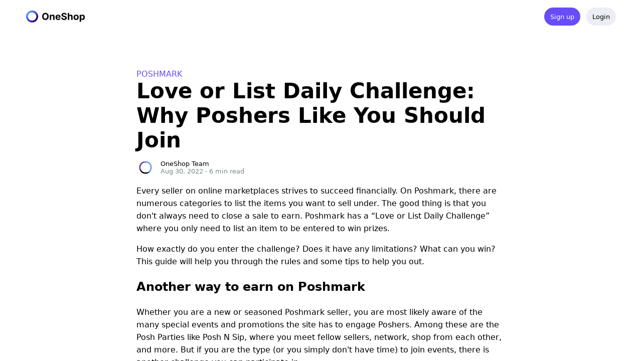

--- FILE ---
content_type: text/html; charset=utf-8
request_url: https://tools.oneshop.com/blog/poshmark-love-or-list-it
body_size: 9100
content:
<!DOCTYPE html><html><head><meta charSet="utf-8"/><meta name="viewport" content="width=device-width, initial-scale=1"/><title>Love or List Daily Challenge: Why Poshers Like You Should Join</title><meta name="description" content="On top of closing sales, listing on Poshmark daily can also give you cash prizes. Learn how to join the Poshmark Love or List Daily Challenge in this guide."/><link rel="canonical" href="https://tools.oneshop.com/blog/poshmark-love-or-list-it"/><meta property="og:url" content="https://tools.oneshop.com/blog/poshmark-love-or-list-it"/><meta property="og:title" content="Love or List Daily Challenge: Why Poshers Like You Should Join"/><meta property="og:description" content="On top of closing sales, listing on Poshmark daily can also give you cash prizes. Learn how to join the Poshmark Love or List Daily Challenge in this guide."/><meta property="og:image" content="https://tools.oneshop.com/static/images/og-image.png?v=3"/><meta property="article:published_time" content="2022-08-31T00:00:00-00:00"/><meta property="article:modified_time" content="2022-08-31T00:00:00-00:00"/><meta property="article:tag" content="Poshmark"/><meta property="article:publisher" content="https://www.facebook.com/oneshopcompany"/><link rel="preload" as="image" href="/static/images/nav-logo.png?v=1"/><meta name="next-head-count" content="14"/><meta property="og:locale" content="en_US"/><meta property="og:type" content="website"/><meta property="og:site_name" content="OneShop"/><meta property="fb:app_id" content="226503032621541"/><link rel="icon" href="/favicon.ico?v=3"/><script>(function(w,d,s,l,i){w[l]=w[l]||[];w[l].push({'gtm.start':
new Date().getTime(),event:'gtm.js'});var f=d.getElementsByTagName(s)[0],
j=d.createElement(s),dl=l!='dataLayer'?'&l='+l:'';j.async=true;j.src=
'https://www.googletagmanager.com/gtm.js?id='+i+dl;f.parentNode.insertBefore(j,f);
})(window,document,'script','dataLayer','GTM-KRX8Z9W');</script><script>!function(f,b,e,v,n,t,s)
{if(f.fbq)return;n=f.fbq=function(){n.callMethod?
n.callMethod.apply(n,arguments):n.queue.push(arguments)};
if(!f._fbq)f._fbq=n;n.push=n;n.loaded=!0;n.version='2.0';
n.queue=[];t=b.createElement(e);t.async=!0;
t.src=v;s=b.getElementsByTagName(e)[0];
s.parentNode.insertBefore(t,s)}(window, document,'script',
'https://connect.facebook.net/en_US/fbevents.js');
fbq('init', '752587695479733');</script><script>
window.dataLayer = window.dataLayer || [];
function gtag(){dataLayer.push(arguments);}
gtag('js', new Date());
gtag('config', 'AW-619462870'); // Conversion Tag
gtag('config', 'UA-171092353-1'); // Google Ads
gtag('config', 'GTM-KRX8Z9W'); // G Tag Manager
</script><script type="text/javascript" src="https://a.usbrowserspeed.com/cs?pid=4d34dd1c3aa184d35c2c494267e772c14267dc9ca731497e26cb840144500071&amp;puid=01939d63-77ec-7958-b3e3-eb2b7a346260"></script><noscript data-n-css=""></noscript><script defer="" nomodule="" src="/_next/static/chunks/polyfills-c67a75d1b6f99dc8.js"></script><script src="/_next/static/chunks/webpack-fa2637adca5a01bf.js" defer=""></script><script src="/_next/static/chunks/framework-6397aa3657684b00.js" defer=""></script><script src="/_next/static/chunks/main-47cf2abfa9d28a14.js" defer=""></script><script src="/_next/static/chunks/pages/_app-6620981a63469746.js" defer=""></script><script src="/_next/static/chunks/2852872c-15b31a7081e6a868.js" defer=""></script><script src="/_next/static/chunks/75fc9c18-a612bf4bdf5cc46b.js" defer=""></script><script src="/_next/static/chunks/8409-f9653a9d5b17c9bc.js" defer=""></script><script src="/_next/static/chunks/8908-5697bf3f83065578.js" defer=""></script><script src="/_next/static/chunks/8776-0fe14078c9796add.js" defer=""></script><script src="/_next/static/chunks/8174-e7adf965fd3bd176.js" defer=""></script><script src="/_next/static/chunks/6770-8d5da4382b539553.js" defer=""></script><script src="/_next/static/chunks/1664-7a4c3b6d18145466.js" defer=""></script><script src="/_next/static/chunks/4965-8f8174d14ab370fc.js" defer=""></script><script src="/_next/static/chunks/9561-0ef59c6c30a8ba9b.js" defer=""></script><script src="/_next/static/chunks/5675-6bc9eb53bc1948ee.js" defer=""></script><script src="/_next/static/chunks/1577-e4cf21a91a232ac3.js" defer=""></script><script src="/_next/static/chunks/6554-f147a91e5662453e.js" defer=""></script><script src="/_next/static/chunks/858-5504588e48ff68bc.js" defer=""></script><script src="/_next/static/chunks/275-6ef4c811d197b95e.js" defer=""></script><script src="/_next/static/chunks/pages/blog/poshmark-love-or-list-it-6326cedf05f0eac1.js" defer=""></script><script src="/_next/static/VdU4kFbGzSjdMHZeaP4tY/_buildManifest.js" defer=""></script><script src="/_next/static/VdU4kFbGzSjdMHZeaP4tY/_ssgManifest.js" defer=""></script><style>
html,
body {
  height: 100%;
}

::-webkit-scrollbar {
  width: 5px;
  height: 8px;
  background-color: #000; /* or add it to the track */
}

::-webkit-scrollbar-thumb {
  background: #fff;
}

body {
  overflow: hidden;
}

#__next {
  display: flex;
  flex-direction: column;
  height: 100%;
}

a {
  text-decoration: none;
}

body.noscroll {
  overflow: hidden;
}

#blog-content-root h1, #blog-content-root h2, #blog-content-root h3, #blog-content-root h4, #blog-content-root h5, #blog-content-root h6 {
  font-family: Inter_400Regular,-apple-system,BlinkMacSystemFont,ui-sans-serif,system-ui,Segoe UI,Roboto,Helvetica Neue,Arial,Noto Sans,sans-serif,Apple Color Emoji,Segoe UI Emoji,Segoe UI Symbol,Noto Color Emoji;
  font-size: 24px;
}

#blog-content-root div, #blog-content-root p, #blog-content-root li, #blog-content-root span, td, th, tr {
  font-family: Inter_400Regular,-apple-system,BlinkMacSystemFont,ui-sans-serif,system-ui,Segoe UI,Roboto,Helvetica Neue,Arial,Noto Sans,sans-serif,Apple Color Emoji,Segoe UI Emoji,Segoe UI Symbol,Noto Color Emoji;
  font-size: 16px;
  line-height: 160%;
}

#blog-content-root b {
  font-family: Inter_400Regular,-apple-system,BlinkMacSystemFont,ui-sans-serif,system-ui,Segoe UI,Roboto,Helvetica Neue,Arial,Noto Sans,sans-serif,Apple Color Emoji,Segoe UI Emoji,Segoe UI Symbol,Noto Color Emoji;
  font-size: 16px;
  line-height: 160%;
}

.phoneGraphic {
  width: 286px;
  height: 600px;
  padding: 8px;
  border-radius: 36px;
  background: #f6f9fc;
  box-shadow: 0 50px 100px -20px rgba(50, 50, 93, 0.05),
    0 30px 60px -30px rgba(0, 0, 0, 0.1),
    inset 0 -2px 6px 0 rgba(10, 37, 64, 0.15);
  -webkit-user-select: none;
  -moz-user-select: none;
  -ms-user-select: none;
  user-select: none;
}

.phoneGraphicContent {
  overflow: hidden;
  height: 100%;
  border-radius: 28px;
  background: #fff;
}

.phoneGraphicContent:not(.clear) img {
  width: 100%;
}

.phoneGraphicContent:not(.clear) {
  opacity: 0.5;
}

.phoneGraphicContent:not(.clear) img {
  filter: blur(0.05rem);
}

.display-max-w-860 {
  display: none;
}
@media (max-width: 860px) {
  .display-max-w-860 {
    display: block;
  }
}

@media (max-width: 960px) {
  .desktop-h-mobile-v {
    display: flex;
    flex-direction: column;
    align-items: center;
  }
  .desktop-h-mobile-rev-v {
    display: flex;
    flex-direction: column-reverse;
    align-items: center;
  }
}
@media (min-width: 961px) {
  .desktop-h-mobile-v, .desktop-h-mobile-rev-v {
    display: flex;
    flex-direction: row;
  }
}

textarea:focus, input:focus {
  outline: none;
}

a, a:visited, a:hover, a:active {
  color: inherit;
}
</style><style id="react-native-stylesheet">[stylesheet-group="0"]{}
html{-ms-text-size-adjust:100%;-webkit-text-size-adjust:100%;-webkit-tap-highlight-color:rgba(0,0,0,0);}
body{margin:0;}
button::-moz-focus-inner,input::-moz-focus-inner{border:0;padding:0;}
input::-webkit-search-cancel-button,input::-webkit-search-decoration,input::-webkit-search-results-button,input::-webkit-search-results-decoration{display:none;}
[stylesheet-group="0.1"]{}
:focus:not([data-focusvisible-polyfill]){outline: none;}
[stylesheet-group="1"]{}
.css-1dbjc4n{-ms-flex-align:stretch;-ms-flex-direction:column;-ms-flex-negative:0;-ms-flex-preferred-size:auto;-webkit-align-items:stretch;-webkit-box-align:stretch;-webkit-box-direction:normal;-webkit-box-orient:vertical;-webkit-flex-basis:auto;-webkit-flex-direction:column;-webkit-flex-shrink:0;align-items:stretch;border:0 solid black;box-sizing:border-box;display:-webkit-box;display:-moz-box;display:-ms-flexbox;display:-webkit-flex;display:flex;flex-basis:auto;flex-direction:column;flex-shrink:0;margin-bottom:0px;margin-left:0px;margin-right:0px;margin-top:0px;min-height:0px;min-width:0px;padding-bottom:0px;padding-left:0px;padding-right:0px;padding-top:0px;position:relative;z-index:0;}
.css-901oao{border:0 solid black;box-sizing:border-box;color:rgba(0,0,0,1.00);display:inline;font:14px -apple-system,BlinkMacSystemFont,"Segoe UI",Roboto,Helvetica,Arial,sans-serif;margin-bottom:0px;margin-left:0px;margin-right:0px;margin-top:0px;padding-bottom:0px;padding-left:0px;padding-right:0px;padding-top:0px;white-space:pre-wrap;word-wrap:break-word;}
[stylesheet-group="2"]{}
.r-13awgt0{-ms-flex:1 1 0%;-webkit-flex:1;flex:1;}
.r-6ncur5{border-bottom-left-radius:18px;border-bottom-right-radius:18px;border-top-left-radius:18px;border-top-right-radius:18px;}
[stylesheet-group="2.1"]{}
.r-1e081e0{padding-left:12px;padding-right:12px;}
[stylesheet-group="2.2"]{}
.r-150rngu{-webkit-overflow-scrolling:touch;}
.r-eqz5dr{-ms-flex-direction:column;-webkit-box-direction:normal;-webkit-box-orient:vertical;-webkit-flex-direction:column;flex-direction:column;}
.r-16y2uox{-ms-flex-positive:1;-webkit-box-flex:1;-webkit-flex-grow:1;flex-grow:1;}
.r-1wbh5a2{-ms-flex-negative:1;-webkit-flex-shrink:1;flex-shrink:1;}
.r-11yh6sk{overflow-x:hidden;}
.r-1rnoaur{overflow-y:auto;}
.r-1sncvnh{-webkit-transform:translateZ(0px);transform:translateZ(0px);}
.r-1awozwy{-ms-flex-align:center;-webkit-align-items:center;-webkit-box-align:center;align-items:center;}
.r-18u37iz{-ms-flex-direction:row;-webkit-box-direction:normal;-webkit-box-orient:horizontal;-webkit-flex-direction:row;flex-direction:row;}
.r-tumt6t{height:66px;}
.r-1wtj0ep{-ms-flex-pack:justify;-webkit-box-pack:justify;-webkit-justify-content:space-between;justify-content:space-between;}
.r-1sp8lnq{max-width:1200px;}
.r-13qz1uu{width:100%;}
.r-1472mwg{height:24px;}
.r-1s9vnxd{width:117px;}
.r-1r8g8re{height:36px;}
.r-1777fci{-ms-flex-pack:center;-webkit-box-pack:center;-webkit-justify-content:center;justify-content:center;}
.r-1ako2co{background-color:rgba(104,76,246,1.00);}
.r-19u6a5r{margin-left:12px;}
.r-cqee49{color:rgba(0,0,0,1.00);}
.r-1fbxtm0{font-family:Inter_500Medium,-apple-system,BlinkMacSystemFont,ui-sans-serif,system-ui,Segoe UI,Roboto,Helvetica Neue,Arial,Noto Sans,sans-serif,Apple Color Emoji,Segoe UI Emoji,Segoe UI Symbol,Noto Color Emoji;}
.r-n6v787{font-size:13px;}
.r-majxgm{font-weight:500;}
.r-jwli3a{color:rgba(255,255,255,1.00);}
.r-1a55j9x{background-color:rgba(237,238,245,1.00);}
.r-1d7p6j8{padding-top:72px;}
.r-dnmrzs{max-width:100%;}
.r-pl3iaz{width:760px;}
.r-ubezar{font-size:16px;}
.r-1uv3qnn{color:rgba(104,76,246,1.00);}
.r-l73eev{font-family:Inter_700Bold,-apple-system,BlinkMacSystemFont,ui-sans-serif,system-ui,Segoe UI,Roboto,Helvetica Neue,Arial,Noto Sans,sans-serif,Apple Color Emoji,Segoe UI Emoji,Segoe UI Symbol,Noto Color Emoji;}
.r-111xbm8{font-size:42px;}
.r-b88u0q{font-weight:700;}
.r-6gpygo{margin-bottom:12px;}
.r-1llw6gg{font-family:Inter_400Regular,-apple-system,BlinkMacSystemFont,ui-sans-serif,system-ui,Segoe UI,Roboto,Helvetica Neue,Arial,Noto Sans,sans-serif,Apple Color Emoji,Segoe UI Emoji,Segoe UI Symbol,Noto Color Emoji;}
.r-16dba41{font-weight:400;}
.r-12lriy3{color:rgba(125,133,140,1.00);}
.r-e17ln8{padding-top:144px;}
.r-1ge9hsw{max-width:960px;}
.r-1peese0{margin-bottom:24px;}
.r-1jizoa0{max-width:100px;}
.r-f1odvy{margin-bottom:6px;}
.r-1gkfh8e{font-size:11px;}</style></head><body><div id="__next"><div class="css-1dbjc4n r-150rngu r-13awgt0 r-eqz5dr r-16y2uox r-1wbh5a2 r-11yh6sk r-1rnoaur r-1sncvnh"><div class="css-1dbjc4n"><header style="position:sticky;top:0;left:0;width:100%;z-index:3;background-color:rgba(255, 255, 255, 0.95);backdrop-filter:blur(5px)"><div class="css-1dbjc4n r-1awozwy"><div class="css-1dbjc4n r-1awozwy r-18u37iz r-tumt6t r-1wtj0ep r-1sp8lnq r-1e081e0 r-13qz1uu"><div class="css-1dbjc4n r-1472mwg r-1s9vnxd"><a href="/"><span style="box-sizing:border-box;display:inline-block;overflow:hidden;width:initial;height:initial;background:none;opacity:1;border:0;margin:0;padding:0;position:relative;max-width:100%"><span style="box-sizing:border-box;display:block;width:initial;height:initial;background:none;opacity:1;border:0;margin:0;padding:0;max-width:100%"><img style="display:block;max-width:100%;width:initial;height:initial;background:none;opacity:1;border:0;margin:0;padding:0" alt="" aria-hidden="true" src="data:image/svg+xml,%3csvg%20xmlns=%27http://www.w3.org/2000/svg%27%20version=%271.1%27%20width=%27294%27%20height=%2760%27/%3e"/></span><img src="/static/images/nav-logo.png?v=1" decoding="async" data-nimg="intrinsic" style="position:absolute;top:0;left:0;bottom:0;right:0;box-sizing:border-box;padding:0;border:none;margin:auto;display:block;width:0;height:0;min-width:100%;max-width:100%;min-height:100%;max-height:100%"/></span></a></div><div class="css-1dbjc4n r-1awozwy r-18u37iz"><a href="/signup"><div class="css-1dbjc4n r-1awozwy r-1ako2co r-6ncur5 r-18u37iz r-1r8g8re r-1777fci r-19u6a5r r-1e081e0"><div dir="auto" class="css-901oao r-jwli3a r-1fbxtm0 r-n6v787 r-majxgm">Sign up</div></div></a><a href="/login"><div class="css-1dbjc4n r-1awozwy r-1a55j9x r-6ncur5 r-18u37iz r-1r8g8re r-1777fci r-19u6a5r r-1e081e0"><div dir="auto" class="css-901oao r-cqee49 r-1fbxtm0 r-n6v787 r-majxgm">Login</div></div></a></div></div></div></header><div class="css-1dbjc4n r-1awozwy r-1d7p6j8"><div class="css-1dbjc4n r-dnmrzs r-1e081e0 r-pl3iaz"><div dir="auto" class="css-901oao r-1uv3qnn r-1fbxtm0 r-ubezar r-majxgm">POSHMARK</div><div dir="auto" class="css-901oao r-cqee49 r-l73eev r-111xbm8 r-b88u0q r-6gpygo">Love or List Daily Challenge: Why Poshers Like You Should Join</div><div class="css-1dbjc4n r-18u37iz"><div class="css-1dbjc4n r-6ncur5 r-1r8g8re" style="margin-right:12px;overflow-x:hidden;overflow-y:hidden;width:36px"><span style="box-sizing:border-box;display:inline-block;overflow:hidden;width:initial;height:initial;background:none;opacity:1;border:0;margin:0;padding:0;position:relative;max-width:100%"><span style="box-sizing:border-box;display:block;width:initial;height:initial;background:none;opacity:1;border:0;margin:0;padding:0;max-width:100%"><img style="display:block;max-width:100%;width:initial;height:initial;background:none;opacity:1;border:0;margin:0;padding:0" alt="" aria-hidden="true" src="data:image/svg+xml,%3csvg%20xmlns=%27http://www.w3.org/2000/svg%27%20version=%271.1%27%20width=%27128%27%20height=%27128%27/%3e"/></span><img alt="Photo of OneShop Team" src="[data-uri]" decoding="async" data-nimg="intrinsic" style="position:absolute;top:0;left:0;bottom:0;right:0;box-sizing:border-box;padding:0;border:none;margin:auto;display:block;width:0;height:0;min-width:100%;max-width:100%;min-height:100%;max-height:100%"/><noscript><img alt="Photo of OneShop Team" src="/static/images/blog/author/oneshop2.png" decoding="async" data-nimg="intrinsic" style="position:absolute;top:0;left:0;bottom:0;right:0;box-sizing:border-box;padding:0;border:none;margin:auto;display:block;width:0;height:0;min-width:100%;max-width:100%;min-height:100%;max-height:100%" loading="lazy"/></noscript></span></div><div class="css-1dbjc4n r-1777fci"><div dir="auto" class="css-901oao r-cqee49 r-1fbxtm0 r-n6v787 r-majxgm">OneShop Team</div><div dir="auto" class="css-901oao r-12lriy3 r-1llw6gg r-n6v787 r-16dba41"><time dateTime="2022-08-31">Aug 30, 2022</time> <span aria-hidden="true">·</span> <span>1<!-- --> min read</span></div></div></div><main id="blog-content-root"><p>Every seller on online marketplaces strives to succeed financially. On Poshmark, there are numerous categories to list the items you want to sell under. The good thing is that you don&#x27;t always need to close a sale to earn. Poshmark has a “Love or List Daily Challenge” where you only need to list an item to be entered to win prizes.</p><p>How exactly do you enter the challenge? Does it have any limitations? What can you win? This guide will help you through the rules and some tips to help you out.</p><h3>Another way to earn on Poshmark</h3><p>Whether you are a new or seasoned Poshmark seller, you are most likely aware of the many special events and promotions the site has to engage Poshers. Among these are the Posh Parties like Posh N Sip, where you meet fellow sellers, network, shop from each other, and more. But if you are the type (or you simply don&#x27;t have time) to join events, there is another challenge you can participate in.</p><p>Poshmark has promotions on random days that award sellers prizes. If a seller participates, it is much like joining a lottery. A seller gets a “raffle ticket,” and they have a chance to win.</p><h3>Love or List Daily Challenge</h3><p>This challenge is open to Poshmark sellers aged 18 and above residing in the United States, including Washington, D.C. It begins every 12 AM (PST) and ends at 11:59 (PST) during the Sweepstakes Period.</p><p>The mechanics of the challenge is quite simple:</p><ul><li>Every day, list a new item - this doesn&#x27;t include bumping a listing. It has to be completely new with new photos and descriptions.</li><li>Each listing counts as a new entry - this means the more you list, the more entries you have. This gives you more chances of winning.</li><li>The winners are announced every Sunday - only one seller wins every week, so there is a total of four to five winners every month.</li></ul><p>To enter the challenge, follow these steps:</p><ul><li>List an item.<ul><li>If you are on the website, click the “Sell on Poshmark” on the upper right area of the screen. Upload photos of the item you want to sell. You can upload multiple photos by dragging them from your computer to the listing form. Afterward, fill in with important information such as the brand or title of the item, the price, size, category, and similar.</li><li>If you are on the app, tap the “sell” button. Upload the photos of your item either by taking them from your phone&#x27;s gallery or taking a snapshot directly from the app. Once done, include the required details like the title, price, and size.</li></ul></li><li>Another option is to fill in an “<a href="https://www.surveymonkey.com/r/JFJ2GBK">Online Sweepstakes Entry Form</a>.” This allows you to enter the challenge without having to list. Make sure that you submit the form within the Sweepstakes Period.</li></ul><p>Now, you may be wondering about the prizes of the challenge. There are 1,400 winners of $50 Poshmark store credit, while there are four grand prize winners of high-value items like an iPhone or a $500 cash prize. You can check the list of winners <a href="https://blog.poshmark.com/poshmark-love-or-list-challenge/">here</a>.</p><p>If you are curious about the odds of winning, it all depends on the number of eligible entries. The draw happens daily, but the winners are announced only on Sunday. Once a seller is selected as a general winner, they can&#x27;t win again in that same category for future challenges.</p><h3>Listing Tracker</h3><p>There is a<!-- --> <a href="https://blog.poshmark.com/wp-content/uploads/2021/09/listing_tracker-1.jpg">listing tracker</a> where you can track your progress, not only on the challenge. The tracker features the month, week, and day overview. Tick the circles off every time you list.</p><p>A listing goal is also indicated at the top so you can type in what you want to achieve. It can be quantitative (how many items you are targeting to sell) or qualitative (what kind of items you want to sell).</p><p>A list of Poshmark seller tools is also listed below. This includes Price Drop, Price Suggester, Bulk Listing Actions, Offer to Likers, and My Sales Report.</p><h3>Tips on effective listing</h3><p>Scrolling through well-known social media platforms like Instagram and Pinterest, you will notice that posts with the most likes are professional-looking photos. They attract the most attention for their clear or crisp quality and minimal background.</p><p>What matters first are the photos of the items. You don&#x27;t need a professional camera for this - your smartphone will suffice. In taking photos, make sure you have natural lighting. In case you shoot at night, use artificial light that still clearly shows the details of the item.</p><p>Potential buyers are also cautious of fakes, so they are keen on details. This is why when your item is branded, take close-up photos of its tag, logo, and other brand identifiers.</p><p>The next crucial part of a great listing is the title and description. Be as comprehensive as you can. Aside from indicating the brand and type or model, be specific about the details of the item. For example, if you are selling a secondhand bag, state if it has flaws no matter how minute it is. Something as small as light scratch, a broken zipper, or a faded area should all be disclosed. The more honest you are on the listing, the more you gain credibility with potential buyers.</p><p>Lastly, share your listings. The more your items appear on the front or the latest pages on Poshmark, the more people will see them and, hopefully, inquire about them. One way to refresh listings is to change the description and replace photos. These will “bump” your listing on the Poshmark feed.</p><h3>Let OneShop win for you</h3><p>When you are online selling part-time, you may not have the time to list items daily. On top of taking care of your account or shop, you are also doing other tasks to help you earn more. This is why automating your tasks is the best way to assist you in your business.</p><p>OneShop will automatically relist your items for you, giving you additional entries for Poshmark&#x27;s Love or List Challenge. Listing is simple, crosslisting is easy, and relisting is effortless with OneShop.</p><p>OneShop is an app that allows you to “Schedule Listings.” It is available on Poshmark, Mercari, Depop, and eBay. You only need to fill out the listing form and set a date. In this way, you don&#x27;t have to list an item every day nor set the alarm to do so. OneShop publishes your listings according to the dates you set. This gives you more chances of winning in Poshmark&#x27;s Love or List Daily Challenge as you won&#x27;t forget to submit an entry daily.</p><p>Additionally, OneShop has a “Duplicate Listing” feature that allows you to edit an existing one without having to start from scratch. You can also relist when you want to refresh (bump your listing to the site&#x27;s feed) and delist (when an item gets sold on a platform, OneShop deletes the listing from other sites).</p><p>OneShop has a<!-- --> <a href="https://tools.oneshop.com/signup">7<!-- -->-day free trial</a>, so you can experience all its amazing features without paying outright for a subscription. Sign up today to find out how managing your business is much easier when an app automates tasks for you.</p></main></div></div><div class="css-1dbjc4n r-1awozwy r-e17ln8"><div class="css-1dbjc4n r-1peese0 r-1ge9hsw r-13qz1uu"><div class="css-1dbjc4n r-13awgt0 r-18u37iz"><div class="css-1dbjc4n r-13awgt0 r-1peese0"><div class="css-1dbjc4n r-1e081e0"><div class="css-1dbjc4n r-1jizoa0"><span style="box-sizing:border-box;display:inline-block;overflow:hidden;width:initial;height:initial;background:none;opacity:1;border:0;margin:0;padding:0;position:relative;max-width:100%"><span style="box-sizing:border-box;display:block;width:initial;height:initial;background:none;opacity:1;border:0;margin:0;padding:0;max-width:100%"><img style="display:block;max-width:100%;width:initial;height:initial;background:none;opacity:1;border:0;margin:0;padding:0" alt="" aria-hidden="true" src="data:image/svg+xml,%3csvg%20xmlns=%27http://www.w3.org/2000/svg%27%20version=%271.1%27%20width=%27294%27%20height=%2760%27/%3e"/></span><img src="[data-uri]" decoding="async" data-nimg="intrinsic" style="position:absolute;top:0;left:0;bottom:0;right:0;box-sizing:border-box;padding:0;border:none;margin:auto;display:block;width:0;height:0;min-width:100%;max-width:100%;min-height:100%;max-height:100%"/><noscript><img src="/static/images/nav-logo.png?v=1" decoding="async" data-nimg="intrinsic" style="position:absolute;top:0;left:0;bottom:0;right:0;box-sizing:border-box;padding:0;border:none;margin:auto;display:block;width:0;height:0;min-width:100%;max-width:100%;min-height:100%;max-height:100%" loading="lazy"/></noscript></span></div></div></div><div class="css-1dbjc4n r-13awgt0 r-1peese0"><div class="css-1dbjc4n r-1e081e0"><div dir="auto" class="css-901oao r-12lriy3 r-1fbxtm0 r-n6v787 r-majxgm r-f1odvy">PRODUCT</div><div class="css-1dbjc4n r-f1odvy"><a style="text-decoration:none" href="/"><div dir="auto" class="css-901oao r-12lriy3 r-1llw6gg r-n6v787 r-16dba41">OneShop</div></a></div><div class="css-1dbjc4n r-f1odvy"><a style="text-decoration:none" href="/pricing"><div dir="auto" class="css-901oao r-12lriy3 r-1llw6gg r-n6v787 r-16dba41">Pricing</div></a></div></div></div></div><div class="css-1dbjc4n r-13awgt0 r-18u37iz"><div class="css-1dbjc4n r-13awgt0 r-1peese0"><div class="css-1dbjc4n r-1e081e0"><div dir="auto" class="css-901oao r-12lriy3 r-1fbxtm0 r-n6v787 r-majxgm r-f1odvy">COMPANY</div><div class="css-1dbjc4n r-f1odvy"><a style="text-decoration:none" href="/contact"><div dir="auto" class="css-901oao r-12lriy3 r-1llw6gg r-n6v787 r-16dba41">Contact</div></a></div><div class="css-1dbjc4n r-f1odvy"><a style="text-decoration:none" target="_blank" href="https://www.workatastartup.com/companies/oneshop"><div dir="auto" class="css-901oao r-12lriy3 r-1llw6gg r-n6v787 r-16dba41">Jobs</div></a></div></div></div><div class="css-1dbjc4n r-13awgt0 r-1peese0"><div class="css-1dbjc4n r-1e081e0"><div dir="auto" class="css-901oao r-12lriy3 r-1fbxtm0 r-n6v787 r-majxgm r-f1odvy">RESOURCES</div><div class="css-1dbjc4n r-f1odvy"><a style="text-decoration:none" href="/policies"><div dir="auto" class="css-901oao r-12lriy3 r-1llw6gg r-n6v787 r-16dba41">Marketplace Policies</div></a></div><div class="css-1dbjc4n r-f1odvy"><a style="text-decoration:none" href="/blog"><div dir="auto" class="css-901oao r-12lriy3 r-1llw6gg r-n6v787 r-16dba41">Blog</div></a></div></div></div></div><div class="css-1dbjc4n r-13awgt0 r-18u37iz"><div class="css-1dbjc4n r-13awgt0 r-1peese0"><div class="css-1dbjc4n r-1e081e0"><div dir="auto" class="css-901oao r-12lriy3 r-1fbxtm0 r-n6v787 r-majxgm r-f1odvy">SOCIAL</div><div class="css-1dbjc4n r-f1odvy"><a style="text-decoration:none" target="_blank" href="https://www.youtube.com/channel/UC7wKt6XZoagcp8Ry71d4ZWA"><div dir="auto" class="css-901oao r-12lriy3 r-1llw6gg r-n6v787 r-16dba41">YouTube</div></a></div><div class="css-1dbjc4n r-f1odvy"><a style="text-decoration:none" target="_blank" href="https://www.facebook.com/oneshopcompany"><div dir="auto" class="css-901oao r-12lriy3 r-1llw6gg r-n6v787 r-16dba41">Facebook</div></a></div><div class="css-1dbjc4n r-f1odvy"><a style="text-decoration:none" target="_blank" href="https://www.instagram.com/oneshopcom/"><div dir="auto" class="css-901oao r-12lriy3 r-1llw6gg r-n6v787 r-16dba41">Instagram</div></a></div></div></div><div class="css-1dbjc4n r-13awgt0 r-1peese0"><div class="css-1dbjc4n r-1e081e0"><div dir="auto" class="css-901oao r-12lriy3 r-1fbxtm0 r-n6v787 r-majxgm r-f1odvy">LEGAL</div><div class="css-1dbjc4n r-f1odvy"><a style="text-decoration:none" target="_blank" href="/legal/privacy"><div dir="auto" class="css-901oao r-12lriy3 r-1llw6gg r-n6v787 r-16dba41">Privacy</div></a></div><div class="css-1dbjc4n r-f1odvy"><a style="text-decoration:none" target="_blank" href="/legal/terms"><div dir="auto" class="css-901oao r-12lriy3 r-1llw6gg r-n6v787 r-16dba41">Terms</div></a></div><div class="css-1dbjc4n r-f1odvy"><a style="text-decoration:none" href="/legal/cancellation"><div dir="auto" class="css-901oao r-12lriy3 r-1llw6gg r-n6v787 r-16dba41">Cancellations</div></a></div></div></div></div></div><div class="css-1dbjc4n r-1ge9hsw r-13qz1uu"><div class="css-1dbjc4n r-1e081e0"><div dir="auto" class="css-901oao r-12lriy3 r-1llw6gg r-1gkfh8e r-16dba41 r-f1odvy">© 2024 Inventory Systems, Inc.</div><div dir="auto" class="css-901oao r-12lriy3 r-1llw6gg r-1gkfh8e r-16dba41 r-f1odvy">List Perfectly is a trademark of ListPerfectly, Inc. Vendoo is a trademark of Vendoo, Inc. Poshmark is a trademark of Poshmark, Inc. Mercari is a trademark of Mercari, Inc. Tradesy is a trademark of Tradesy, Inc. Depop is a trademark of Depop Ltd. Etsy is a trademark of Etsy, Inc. Kidizen is a trademark of Kidizen, Inc. Grailed is a trademark of Grailed, Inc. Heroine is a trademark of Grailed, Inc. eBay is a trademark of eBay, Inc. Facebook is a trademark of Facebook, Inc. Facebook Marketplace is a trademark of Facebook, Inc. OneShop is not endorsed, certified, or affiliated by List Perfectly, Vendoo, mercariBOT, ResellKit, SellerInsight, PrimeLister, Cross List It, Hammoq, ListingJoy, Crosslist, Poshmark, Tradesy, Mercari, Depop, Grailed, Facebook Marketplace, eBay, Kidizen, or Etsy. The names List Perfectly, Vendoo, Crosslist, Poshmark, Tradesy, Mercari, Depop, Grailed, Facebook Marketplace, eBay, Kidizen, and Etsy, as well as related names, marks, emblems and images are registered trademarks of their respective owners.</div></div></div></div></div></div></div><script id="__NEXT_DATA__" type="application/json">{"props":{"pageProps":{}},"page":"/blog/poshmark-love-or-list-it","query":{},"buildId":"VdU4kFbGzSjdMHZeaP4tY","nextExport":true,"autoExport":true,"isFallback":false,"scriptLoader":[]}</script><script type="application/ld+json">{
  "@context": "http://schema.org",
  "@type": "Organization",
  "name": "OneShop",
  "url": "https://tools.oneshop.com",
  "contactPoint": {
    "@type": "ContactPoint",
    "email": "support@oneshop.com",
    "telephone": "+1-415-851-6800",
    "contactType": "Customer Service"
  },
  "sameAs": [
    "https://www.youtube.com/channel/UC7wKt6XZoagcp8Ry71d4ZWA",
    "https://www.ycombinator.com/companies/oneshop",
    "https://www.instagram.com/oneshopcom/",
    "https://www.facebook.com/oneshopcompany",
    "https://twitter.com/oneshopcom",
    "https://angel.co/company/oneshopcom/",
    "https://www.linkedin.com/company/oneshopcom",
    "https://www.crunchbase.com/organization/oneshopcom"
  ]
}</script><noscript><iframe src="https://www.googletagmanager.com/ns.html?id=GTM-KRX8Z9W" height="0" width="0" style="display:none;visibility:hidden"></iframe></noscript><script async="" src="https://js.stripe.com/v3/"></script></body></html>

--- FILE ---
content_type: application/javascript; charset=utf-8
request_url: https://tools.oneshop.com/_next/static/chunks/pages/login-4d5af922ae26c77b.js
body_size: 4871
content:
(self.webpackChunk_N_E=self.webpackChunk_N_E||[]).push([[3459],{6863:function(e,n,r){"use strict";r.d(n,{U2:function(){return p},kI:function(){return l},sr:function(){return o}});var t,o,i=r(59499),s=r(31955),c=r(30033),a=r(30695);function d(e,n){var r=Object.keys(e);if(Object.getOwnPropertySymbols){var t=Object.getOwnPropertySymbols(e);n&&(t=t.filter(function(n){return Object.getOwnPropertyDescriptor(e,n).enumerable})),r.push.apply(r,t)}return r}function u(e){for(var n=1;n<arguments.length;n++){var r=null!=arguments[n]?arguments[n]:{};n%2?d(Object(r),!0).forEach(function(n){(0,i.Z)(e,n,r[n])}):Object.getOwnPropertyDescriptors?Object.defineProperties(e,Object.getOwnPropertyDescriptors(r)):d(Object(r)).forEach(function(n){Object.defineProperty(e,n,Object.getOwnPropertyDescriptor(r,n))})}return e}"production"===a.S.API_ENV||a.S.API_ENV,(t=o||(o={})).BusinessManagerId="x-sp-bm-id",t.BusinessId="x-sp-b-id",t.BusinessManagerToken="x-sp-bm-token",t.IdentitySessionToken="x-sp-id-session-token";var l=c.B4({}),p=function(e){for(var n={},r=0;r<e.length;r++){var t=e[r];n[t]=s.Z.get(t)}return l.transform(function(e){return u(u({},e),n)}),n}},71862:function(e,n,r){"use strict";var t=r(59499),o=r(4730),i=r(67294),s=r(22120),c=r(71605),a=r(84099),d=r.n(a),u=r(28908),l=r.n(u),p=r(79057),h=r.n(p),g=r(85893),b=["type","children"];function x(e,n){var r=Object.keys(e);if(Object.getOwnPropertySymbols){var t=Object.getOwnPropertySymbols(e);n&&(t=t.filter(function(n){return Object.getOwnPropertyDescriptor(e,n).enumerable})),r.push.apply(r,t)}return r}function f(e){for(var n=1;n<arguments.length;n++){var r=null!=arguments[n]?arguments[n]:{};n%2?x(Object(r),!0).forEach(function(n){(0,t.Z)(e,n,r[n])}):Object.getOwnPropertyDescriptors?Object.defineProperties(e,Object.getOwnPropertyDescriptors(r)):x(Object(r)).forEach(function(n){Object.defineProperty(e,n,Object.getOwnPropertyDescriptor(r,n))})}return e}var y={top:12,bottom:12,left:0,right:0},j=function(e){var n=e.type,r=e.children,t=(0,o.Z)(e,b),a=Boolean(e.disabled),d=i.useMemo(function(){return["link"!==n&&m.paddedRoot,m[n],a&&m.disabled,t.style,e.asCircle&&m.circular,e.style]},[n,a,e.style]),u=(0,g.jsx)(c.Z,{style:[s.pn.T12M,v[n],e.textStyle],children:r});return null!=e.onPress?(0,g.jsxs)(l(),f(f({disabled:a,hitSlop:y},t),{},{style:d,children:[e.leftAdornment,u,e.rightAdornment]})):(0,g.jsxs)(h(),{style:d,children:[e.leftAdornment,u,e.rightAdornment]})},m=d().create({paddedRoot:{flexDirection:"row",justifyContent:"center",alignItems:"center",paddingHorizontal:2*s.rj.Unit,height:6*s.rj.Unit,borderRadius:3*s.rj.Unit},primary:{backgroundColor:s.Te.Bolt},secondary:{backgroundColor:s.Te.BackgroundGray},danger:{backgroundColor:s.Te.BackgroundGray},disabled:{opacity:.5},circular:{paddingHorizontal:0,width:6*s.rj.Unit},link:{}}),v={primary:s.pn.CWhite,secondary:s.pn.CMidnight,danger:s.pn.CAccentRed,link:s.pn.CPositive};n.Z=j},6692:function(e,n,r){"use strict";r.d(n,{h4:function(){return P},h_:function(){return O},uT:function(){return w}});var t=r(50029),o=r(16835),i=r(87794),s=r.n(i),c=r(67294),a=r(22120),d=r(66001),u=r(71862),l=r(71605),p=r(39538),h=r(89009),g=r.n(h),b=r(94965),x=r.n(b),f=r(84099),y=r.n(f),j=r(28908),m=r.n(j),v=r(79057),k=r.n(v),C=r(85893),w=function(e){return(0,C.jsx)(d.MX,{style:T.bodyRoot,children:e.children})},P=function(e){var n,r=c.useState(!1),i=(0,o.Z)(r,2),p=i[0],h=i[1],b=c.useMemo(function(){return{uri:"/static/images/app/navigation-back.png",width:a.rj.dp(24),height:a.rj.dp(24)}},[]),f=c.useCallback((0,t.Z)(s().mark(function n(){return s().wrap(function(n){for(;;)switch(n.prev=n.next){case 0:if(!(null!=e.onNext)){n.next=12;break}return h(!0),n.prev=2,n.next=5,e.onNext();case 5:n.next=9;break;case 7:n.prev=7,n.t0=n.catch(2);case 9:return n.prev=9,h(!1),n.finish(9);case 12:case"end":return n.stop()}},n,null,[[2,7,9,12]])})),[e.onNext]);return(0,C.jsxs)(C.Fragment,{children:[(0,C.jsxs)(d.MX,{style:T.navigationRow,children:[(0,C.jsx)(m(),{onPress:e.onBack,children:(0,C.jsx)(x(),{source:b,width:a.rj.dp(24),height:a.rj.dp(24),style:N.backIcon,resizeMode:"contain"})}),(0,C.jsx)(u.Z,{disabled:p||e.nextDisabled,type:"primary",onPress:f,leftAdornment:p?(0,C.jsx)(g(),{size:"small",style:T.leftAdornment}):void 0,children:null!==(n=e.nextLabel)&&void 0!==n?n:"Next"})]}),null!=e.errorLabel?(0,C.jsx)(d.MX,{style:T.errorContainer,children:(0,C.jsx)(l.Z,{style:[a.pn.T12R,a.pn.CWhite],children:e.errorLabel})}):null]})},O=function(e){return(0,C.jsxs)(p.Z,{id:"modal-card",children:[(0,C.jsx)(k(),{style:T.background}),(0,C.jsx)(k(),{style:[T.root,e.style],children:e.children})]})},T=y().create({background:{position:"fixed",top:0,left:0,zIndex:999,width:"100%",height:"100%",opacity:.5,backgroundColor:a.Wq.Black},root:{position:"fixed",top:"50%",left:"50%",zIndex:999,maxWidth:"90%",maxHeight:"90%",backgroundColor:a.Wq.White,paddingTop:a.rj.dp(12),paddingBottom:a.rj.dp(48),borderRadius:a.rj.dp(12),transform:[{translateX:"-50%"},{translateY:"-50%"}]},navigationRow:{flexDirection:"row",alignItems:"center",justifyContent:"space-between",marginBottom:a.rj.dp(12)},navigationRowLeftColumn:{flexDirection:"row",alignItems:"center"},leftAdornment:{marginRight:a.rj.dp(6)},errorContainer:{paddingVertical:a.rj.dp(12),backgroundColor:a.Wq.AccentRed},bodyRoot:{marginTop:a.rj.dp(12)}}),N=y().create({backIcon:{width:a.rj.dpFromPx(24),height:a.rj.dpFromPx(24),tintColor:a.Wq.Black}})},12970:function(e,n,r){"use strict";r.d(n,{W:function(){return h}});var t=r(59499),o=r(22120);r(67294);var i=r(84099),s=r.n(i),c=r(64941),a=r.n(c),d=r(85893);function u(e,n){var r=Object.keys(e);if(Object.getOwnPropertySymbols){var t=Object.getOwnPropertySymbols(e);n&&(t=t.filter(function(n){return Object.getOwnPropertyDescriptor(e,n).enumerable})),r.push.apply(r,t)}return r}function l(e){for(var n=1;n<arguments.length;n++){var r=null!=arguments[n]?arguments[n]:{};n%2?u(Object(r),!0).forEach(function(n){(0,t.Z)(e,n,r[n])}):Object.getOwnPropertyDescriptors?Object.defineProperties(e,Object.getOwnPropertyDescriptors(r)):u(Object(r)).forEach(function(n){Object.defineProperty(e,n,Object.getOwnPropertyDescriptor(r,n))})}return e}var p=function(e){return(0,d.jsx)(a(),l(l({placeholderTextColor:o.Wq.DarkGray},e),{},{style:[o.pn.CMidnight,o.pn.T16R,e.multiline?h.multilineRoot:h.root,e.style]}))},h=s().create({root:{paddingHorizontal:o.rj.dp(12),height:o.rj.dpFromPx(42),borderRadius:3*o.rj.Unit,borderWidth:s().hairlineWidth,borderColor:o.Te.DarkGray},multilineRoot:{paddingHorizontal:o.rj.dp(12),paddingTop:o.rj.dp(12),paddingBottom:o.rj.dp(12),borderRadius:3*o.rj.Unit,borderWidth:s().hairlineWidth,borderColor:o.Te.DarkGray}});n.Z=p},61129:function(e,n,r){"use strict";r.r(n),r.d(n,{default:function(){return eo}});var t,o,i,s,c,a,d,u=r(9008),l=r.n(u),p=r(16835),h=r(67294),g=r(22120),b=r(66001),x=r(71605),f=r(12970),y=r(6692),j=r(71862),m=r(50029),v=r(87794),k=r.n(v),C=h.createContext(void 0),w=h.createContext(function(){}),P=r(84099),O=r.n(P),T=r(28908),N=r.n(T),B=r(85893),S=function(e){var n=h.useContext(C),r=h.useContext(w),t=h.useCallback(function(){r(e.idx)},[e.idx,r]);return(0,B.jsx)(N(),{style:[I.root,e.idx===n&&I.selected],onPress:t,children:e.children})},I=O().create({root:{borderRadius:g.rj.dp(16),paddingVertical:g.rj.dp(26),paddingHorizontal:g.rj.dp(16)},selected:{backgroundColor:g.Il.LightShade}}),Z=function(e){var n=h.useState(e.defaultSelectedIdx),r=(0,p.Z)(n,2),t=r[0],o=r[1];return h.useEffect(function(){null!=e.onSelectedIdxChanged&&e.onSelectedIdxChanged(t)},[t,e.defaultSelectedIdx,e.onSelectedIdxChanged]),(0,B.jsx)(C.Provider,{value:t,children:(0,B.jsx)(w.Provider,{value:o,children:e.children})})},R=r(59499),M=r(11163),U=r(83454),E=/^(\+\d{1,2}\s)?\(?\d{3}\)?[\s.-]?\d{3}[\s.-]?\d{4}$/;(d=o||(o={}))[d.PhoneNumberRequired=0]="PhoneNumberRequired",d[d.UnexpectedError=1]="UnexpectedError",d[d.InvalidPhoneNumber=2]="InvalidPhoneNumber",d[d.InvalidCountryCode=3]="InvalidCountryCode";var D,_=(t={},(0,R.Z)(t,o.PhoneNumberRequired,"A phone number is required to log in."),(0,R.Z)(t,o.UnexpectedError,"Something is wrong\xa0– please try again later."),(0,R.Z)(t,o.InvalidPhoneNumber,"That’s not a valid phone number."),(0,R.Z)(t,o.InvalidCountryCode,"That’s not a valid country code."),t),W=function(e){var n=(0,M.useRouter)(),r=h.useState(null),t=(0,p.Z)(r,2),i=t[0],s=t[1],c=null!=n.query.debug,a=h.useCallback((0,m.Z)(k().mark(function n(){var r;return k().wrap(function(n){for(;;)switch(n.prev=n.next){case 0:if(E.test(e.phone)){n.next=3;break}return s(o.InvalidPhoneNumber),n.abrupt("return");case 3:return s(null),n.prev=4,n.next=7,fetch("https://api.porter.oneshop.com/api/business_manager/login/request",{method:"POST",headers:{"Content-Type":"application/json"},body:JSON.stringify({countryCode:"+1",subscriberNumber:e.phone,debug:c?"1":"1"===U.env.NEXT_PUBLIC_DEBUG?"1":void 0})});case 7:200===(r=n.sent).status?e.onSuccess():404===r.status?s(o.UnexpectedError):4===Math.floor(r.status/100)?s(o.InvalidPhoneNumber):s(o.UnexpectedError),n.next=14;break;case 11:n.prev=11,n.t0=n.catch(4),s(o.UnexpectedError);case 14:case"end":return n.stop()}},n,null,[[4,11]])})),[e.phone,c]),d=h.useCallback(function(){s(null),e.onBack()},[e.onBack]);return{errorCode:i,errorMessage:null!=i?_[i]:null,onNextPress:a,onBackPress:d}},q=function(e){var n,r=W({phone:e.phone,onSuccess:e.onNext,onBack:e.onBack}),t=h.useCallback((0,m.Z)(k().mark(function n(){return k().wrap(function(n){for(;;)switch(n.prev=n.next){case 0:0===e.method?r.onNextPress():e.onNext();case 1:case"end":return n.stop()}},n)})),[e.method,r.onNextPress]);return(0,B.jsxs)(B.Fragment,{children:[(0,B.jsx)(y.h4,{errorLabel:null!==(n=r.errorMessage)&&void 0!==n?n:void 0,onNext:t,onBack:r.onBackPress}),(0,B.jsxs)(y.uT,{children:[(0,B.jsx)(x.Z,{style:[g.pn.T24B,g.Hy.MBUnit],children:"How do you want to log in?"}),(0,B.jsxs)(Z,{defaultSelectedIdx:e.method,onSelectedIdxChanged:e.onMethodChange,children:[(0,B.jsx)(S,{idx:0,children:(0,B.jsx)(x.Z,{style:g.pn.T16M,children:"Send a code to ".concat(e.phone)})}),(0,B.jsx)(S,{idx:1,children:(0,B.jsx)(x.Z,{style:g.pn.T16M,children:"Use your OneShop PIN code"})})]})]})]})},L=r(21324),A=r(6863);(D=s||(s={}))[D.UnexpectedError=0]="UnexpectedError",D[D.NotRegistered=1]="NotRegistered",D[D.InvalidPhoneNumberOrToken=2]="InvalidPhoneNumberOrToken";var H,F=(i={},(0,R.Z)(i,s.UnexpectedError,"Either your code or phone number might be incorrect."),(0,R.Z)(i,s.NotRegistered,"Not registered. Did you mean to sign up?"),(0,R.Z)(i,s.InvalidPhoneNumberOrToken,"Either your code or phone number is incorrect."),i),z=function(e){var n=h.useState(null),r=(0,p.Z)(n,2),t=r[0],o=r[1],i=h.useCallback((0,m.Z)(k().mark(function n(){var r;return k().wrap(function(n){for(;;)switch(n.prev=n.next){case 0:return o(null),n.prev=1,n.next=4,L.d.fetch("/api/business_manager/login/verify",{method:"POST",credentials:"include",headers:{"Content-Type":"application/json"},body:JSON.stringify({countryCode:"+1",subscriberNumber:e.phone,token:e.code})});case 4:200===(r=n.sent).status?(setTimeout(function(){var n,r=null!==(n=A.U2([A.sr.BusinessManagerId,A.sr.BusinessId])["x-sp-b-id"])&&void 0!==n?n:null;try{null!=window.fbq&&null!=r&&window.fbq("init","752587695479733",{ph:"1".concat(e.phone),external_id:r})}catch(t){console.error(t)}try{null!=window.gtag&&(null!=r&&window.gtag("config","GTM-KRX8Z9W",{user_id:r}),window.gtag("event","login"))}catch(o){console.error(o)}},30),e.onSuccess()):404===r.status?o(s.NotRegistered):401===r.status||205===r.status?o(s.InvalidPhoneNumberOrToken):o(s.UnexpectedError),n.next=11;break;case 8:n.prev=8,n.t0=n.catch(1),o(s.UnexpectedError);case 11:case"end":return n.stop()}},n,null,[[1,8]])})),[e.phone,e.code,e.onSuccess]),c=h.useCallback(function(){o(null),e.onBack()},[e.onBack]);return{errorCode:t,errorMessage:null!=t?F[t]:null,onNextPress:i,onBackPress:c}},G=function(e){var n,r=h.useState(""),t=(0,p.Z)(r,2),o=t[0],i=t[1],s=z({phone:e.phone,code:o,onSuccess:e.onSuccess,onBack:e.onBack});return(0,B.jsxs)(B.Fragment,{children:[(0,B.jsx)(y.h4,{errorLabel:null!==(n=s.errorMessage)&&void 0!==n?n:void 0,onNext:s.onNextPress,onBack:s.onBackPress}),(0,B.jsxs)(y.uT,{children:[(0,B.jsx)(x.Z,{style:g.pn.T24B,children:"One-time code"}),(0,B.jsx)(x.Z,{style:[g.pn.T16R,g.pn.CDarkGray,g.Hy.MBUnit],children:"We sent a code to ".concat(e.phone)}),(0,B.jsx)(f.Z,{autoFocus:!0,autoComplete:"tel",style:g.pn.T16R,placeholder:"Code",keyboardType:"number-pad",textContentType:"oneTimeCode",onChangeText:i,maxLength:6})]})]})};(H=a||(a={}))[H.UnexpectedError=0]="UnexpectedError",H[H.NotRegistered=1]="NotRegistered",H[H.InvalidPhoneNumberOrToken=2]="InvalidPhoneNumberOrToken";var X=(c={},(0,R.Z)(c,a.UnexpectedError,"Either your code or phone number might be incorrect."),(0,R.Z)(c,a.NotRegistered,"Not registered. Did you mean to sign up?"),(0,R.Z)(c,a.InvalidPhoneNumberOrToken,"Either your code or phone number is incorrect."),c),V=function(e){var n=h.useState(null),r=(0,p.Z)(n,2),t=r[0],o=r[1],i=h.useCallback((0,m.Z)(k().mark(function n(){var r;return k().wrap(function(n){for(;;)switch(n.prev=n.next){case 0:return o(null),n.prev=1,n.next=4,L.d.fetch("/api/business_manager/login/verify",{method:"POST",credentials:"include",headers:{"Content-Type":"application/json"},body:JSON.stringify({countryCode:"+1",subscriberNumber:e.phone,pin:e.code})});case 4:200===(r=n.sent).status?(setTimeout(function(){var n,r=null!==(n=A.U2([A.sr.BusinessManagerId,A.sr.BusinessId])["x-sp-b-id"])&&void 0!==n?n:null;try{null!=window.fbq&&null!=r&&window.fbq("init","752587695479733",{ph:"1".concat(e.phone),external_id:r})}catch(t){console.error(t)}try{null!=window.gtag&&(null!=r&&window.gtag("config","GTM-KRX8Z9W",{user_id:r}),window.gtag("event","login"))}catch(o){console.error(o)}},30),e.onSuccess()):404===r.status?o(a.NotRegistered):401===r.status||205===r.status?o(a.InvalidPhoneNumberOrToken):o(a.UnexpectedError),n.next=11;break;case 8:n.prev=8,n.t0=n.catch(1),o(a.UnexpectedError);case 11:case"end":return n.stop()}},n,null,[[1,8]])})),[e.phone,e.code,e.onSuccess]),s=h.useCallback(function(){o(null),e.onBack()},[e.onBack]);return{errorCode:t,errorMessage:null!=t?X[t]:null,onNextPress:i,onBackPress:s}},J=function(e){var n,r=h.useState(""),t=(0,p.Z)(r,2),o=t[0],i=t[1],s=V({phone:e.phone,code:o,onSuccess:e.onSuccess,onBack:e.onBack});return(0,B.jsxs)(B.Fragment,{children:[(0,B.jsx)(y.h4,{errorLabel:null!==(n=s.errorMessage)&&void 0!==n?n:void 0,onNext:s.onNextPress,onBack:s.onBackPress}),(0,B.jsxs)(y.uT,{children:[(0,B.jsx)(x.Z,{style:g.pn.T24B,children:"6-digit PIN code"}),(0,B.jsx)(x.Z,{style:[g.pn.T16R,g.pn.CDarkGray,g.Hy.MBUnit],children:"If you already set up a OneShop PIN code for ".concat(e.phone,", you can use it to log in here.")}),(0,B.jsx)(f.Z,{autoFocus:!0,autoComplete:"tel",style:g.pn.T16R,placeholder:"Code",keyboardType:"number-pad",textContentType:"oneTimeCode",onChangeText:i,maxLength:6})]})]})},K=function(e){var n=(0,M.useRouter)(),r=h.useState(!1),t=(0,p.Z)(r,2),o=t[0],i=t[1],s=h.useState(0),c=(0,p.Z)(s,2),a=c[0],d=c[1],u=h.useState(0),l=(0,p.Z)(u,2),g=l[0],b=l[1],x=h.useCallback(function(){d(0),i(!0)},[]),f=h.useCallback(function(){a>=1?n.push(null!=e.redirectUrl?decodeURIComponent(e.redirectUrl):"/u/settings"):d(function(e){return e+1})},[a,e.redirectUrl]),m=h.useCallback(function(){d(function(e){return e-1})},[]);return h.useEffect(function(){(a<0||a>1)&&i(!1)},[a]),(0,B.jsxs)(B.Fragment,{children:[(0,B.jsx)(j.Z,{disabled:10!==e.phone.length,type:"secondary",onPress:x,children:"Log in"}),o?(0,B.jsx)(y.h_,{style:Y.cardModal,children:0===a?(0,B.jsx)(q,{phone:e.phone,method:g,onMethodChange:b,onNext:f,onBack:m}):1===a?0===g?(0,B.jsx)(G,{phone:e.phone,onSuccess:f,onBack:m}):(0,B.jsx)(J,{phone:e.phone,onSuccess:f,onBack:m}):null}):null]})},Y=O().create({root:{flex:1,alignItems:"center",justifyContent:"center"},card:{width:g.rj.dp(480),maxWidth:"100%"},logoImage:{width:g.rj.dp(175),height:g.rj.dp(36)},actionRow:{flexDirection:"row-reverse",justifyContent:"space-between"},cardModal:{width:g.rj.dp(480)}}),$=r(94965),Q=r.n($),ee=r(79057),en=r.n(ee),er=function(){var e=h.useState(""),n=(0,p.Z)(e,2),r=n[0],t=n[1],o=(0,M.useRouter)(),i=Array.isArray(o.query.redirect)?o.query.redirect[0]:o.query.redirect,s=h.useMemo(function(){return{uri:"/static/images/app/logo-login.png?v=1",width:g.rj.dp(176),height:g.rj.dp(36)}},[]),c=h.useCallback(function(e){t(e.replace(/[^0-9]/g,""))},[]);return(0,B.jsx)(en(),{style:et.root,children:(0,B.jsxs)(b.MX,{style:et.card,children:[(0,B.jsx)(en(),{style:g.Hy.MB2Unit,children:(0,B.jsx)(Q(),{source:s,width:g.rj.dp(175),height:g.rj.dp(36),style:et.logoImage,resizeMode:"contain"})}),(0,B.jsxs)(en(),{style:g.Hy.MB2Unit,children:[(0,B.jsx)(x.Z,{style:[g.pn.T16B,g.Hy.MB2Unit],children:"Welcome back! Log in to your existing OneShop account."}),(0,B.jsx)(x.Z,{style:[g.pn.T12M,g.Hy.MBUnit],children:"Mobile phone number"}),(0,B.jsx)(f.Z,{autoFocus:!0,autoComplete:"tel",style:g.pn.T16R,placeholder:"Your phone number",keyboardType:"number-pad",textContentType:"telephoneNumber",value:r,onChangeText:c,maxLength:14})]}),(0,B.jsx)(K,{phone:r,redirectUrl:i})]})})},et=O().create({root:{flex:1,alignItems:"center",justifyContent:"center"},card:{width:g.rj.dp(360),maxWidth:"100%"},logoImage:{width:g.rj.dp(175),height:g.rj.dp(36)},actionRow:{flexDirection:"row-reverse",justifyContent:"space-between"},cardModal:{width:g.rj.dp(480)}});function eo(){return(0,B.jsxs)(B.Fragment,{children:[(0,B.jsxs)(l(),{children:[(0,B.jsx)("title",{children:"Login | OneShop"}),(0,B.jsx)("meta",{property:"og:image",content:"https://tools.oneshop.com/static/images/og-image.png?v=4"},"og-image")]}),(0,B.jsx)(er,{})]})}},83236:function(e,n,r){(window.__NEXT_P=window.__NEXT_P||[]).push(["/login",function(){return r(61129)}])}},function(e){e.O(0,[2678,4885,8409,8908,8776,8174,6770,4965,9561,1776,6554,858,9774,2888,179],function(){return e(e.s=83236)}),_N_E=e.O()}]);
//# sourceMappingURL=login-4d5af922ae26c77b.js.map

--- FILE ---
content_type: application/javascript; charset=utf-8
request_url: https://tools.oneshop.com/_next/static/chunks/1664-7a4c3b6d18145466.js
body_size: 1907
content:
(self.webpackChunk_N_E=self.webpackChunk_N_E||[]).push([[1664],{44019:function(e,t){"use strict";function o(e,t,o,n){return!1}Object.defineProperty(t,"__esModule",{value:!0}),t.getDomainLocale=o,("function"==typeof t.default||"object"==typeof t.default&&null!==t.default)&&void 0===t.default.__esModule&&(Object.defineProperty(t.default,"__esModule",{value:!0}),Object.assign(t.default,t),e.exports=t.default)},7942:function(e,t,o){"use strict";var n=o(85696);Object.defineProperty(t,"__esModule",{value:!0}),t.default=void 0;var r=o(92648).Z,a=o(17273).Z,u=r(o(67294)),l=o(64957),f=o(57995),c=o(30647),i=o(51992),s=o(90639),d=o(44019),p=o(70227),v={};function y(e,t,o,n){if(e&&l.isLocalURL(t)){Promise.resolve(e.prefetch(t,o,n)).catch(function(e){});var r=n&&void 0!==n.locale?n.locale:e&&e.locale;v[t+"%"+o+(r?"%"+r:"")]=!0}}var h=u.default.forwardRef(function(e,t){var o,r,h=e.href,b=e.as,C=e.children,g=e.prefetch,_=e.passHref,m=e.replace,x=e.shallow,M=e.scroll,L=e.locale,R=e.onClick,j=e.onMouseEnter,E=e.onTouchStart,O=e.legacyBehavior,k=void 0===O?!0!==Boolean(!1):O,P=a(e,["href","as","children","prefetch","passHref","replace","shallow","scroll","locale","onClick","onMouseEnter","onTouchStart","legacyBehavior"]);o=C,k&&("string"==typeof o||"number"==typeof o)&&(o=u.default.createElement("a",null,o));var w=!1!==g,T=u.default.useContext(c.RouterContext),I=u.default.useContext(i.AppRouterContext);I&&(T=I);var S=u.default.useMemo(function(){var e=l.resolveHref(T,h,!0),t=n(e,2),o=t[0],r=t[1];return{href:o,as:b?l.resolveHref(T,b):r||o}},[T,h,b]),U=S.href,B=S.as,N=u.default.useRef(U),A=u.default.useRef(B);k&&(r=u.default.Children.only(o));var D=k?r&&"object"==typeof r&&r.ref:t,H=n(s.useIntersection({rootMargin:"200px"}),3),K=H[0],Z=H[1],G=H[2],q=u.default.useCallback(function(e){(A.current!==B||N.current!==U)&&(G(),A.current=B,N.current=U),K(e),D&&("function"==typeof D?D(e):"object"==typeof D&&(D.current=e))},[B,D,U,G,K]);u.default.useEffect(function(){var e=Z&&w&&l.isLocalURL(U),t=void 0!==L?L:T&&T.locale,o=v[U+"%"+B+(t?"%"+t:"")];e&&!o&&y(T,U,B,{locale:t})},[B,U,Z,L,w,T]);var z={ref:q,onClick:function(e){k||"function"!=typeof R||R(e),k&&r.props&&"function"==typeof r.props.onClick&&r.props.onClick(e),e.defaultPrevented||function(e,t,o,n,r,a,f,c,i,s){if("A"!==e.currentTarget.nodeName.toUpperCase()||(!(p=(d=e).currentTarget.target)||"_self"===p)&&!d.metaKey&&!d.ctrlKey&&!d.shiftKey&&!d.altKey&&(!d.nativeEvent||2!==d.nativeEvent.which)&&l.isLocalURL(o)){e.preventDefault();var d,p,v=function(){"beforePopState"in t?t[r?"replace":"push"](o,n,{shallow:a,locale:c,scroll:f}):t[r?"replace":"push"](o,{forceOptimisticNavigation:!s})};i?u.default.startTransition(v):v()}}(e,T,U,B,m,x,M,L,Boolean(I),w)},onMouseEnter:function(e){k||"function"!=typeof j||j(e),k&&r.props&&"function"==typeof r.props.onMouseEnter&&r.props.onMouseEnter(e),!(!w&&I)&&l.isLocalURL(U)&&y(T,U,B,{priority:!0})},onTouchStart:function(e){k||"function"!=typeof E||E(e),k&&r.props&&"function"==typeof r.props.onTouchStart&&r.props.onTouchStart(e),!(!w&&I)&&l.isLocalURL(U)&&y(T,U,B,{priority:!0})}};if(!k||_||"a"===r.type&&!("href"in r.props)){var F=void 0!==L?L:T&&T.locale,J=T&&T.isLocaleDomain&&d.getDomainLocale(B,F,T.locales,T.domainLocales);z.href=J||p.addBasePath(f.addLocale(B,F,T&&T.defaultLocale))}return k?u.default.cloneElement(r,z):u.default.createElement("a",Object.assign({},P,z),o)});t.default=h,("function"==typeof t.default||"object"==typeof t.default&&null!==t.default)&&void 0===t.default.__esModule&&(Object.defineProperty(t.default,"__esModule",{value:!0}),Object.assign(t.default,t),e.exports=t.default)},90639:function(e,t,o){"use strict";var n=o(85696);Object.defineProperty(t,"__esModule",{value:!0}),t.useIntersection=function(e){var t=e.rootRef,o=e.rootMargin,c=e.disabled||!u,i=n(r.useState(!1),2),s=i[0],d=i[1],p=n(r.useState(null),2),v=p[0],y=p[1];return r.useEffect(function(){if(u){if(!c&&!s&&v&&v.tagName){var e,n,r,i,p,y,h;return n=function(e){return e&&d(e)},p=(i=function(e){var t,o={root:e.root||null,margin:e.rootMargin||""},n=f.find(function(e){return e.root===o.root&&e.margin===o.margin});if(n&&(t=l.get(n)))return t;var r=new Map;return t={id:o,observer:new IntersectionObserver(function(e){e.forEach(function(e){var t=r.get(e.target),o=e.isIntersecting||e.intersectionRatio>0;t&&o&&t(o)})},e),elements:r},f.push(o),l.set(o,t),t}(r={root:null==t?void 0:t.current,rootMargin:o})).id,y=i.observer,(h=i.elements).set(v,n),y.observe(v),function(){if(h.delete(v),y.unobserve(v),0===h.size){y.disconnect(),l.delete(p);var e=f.findIndex(function(e){return e.root===p.root&&e.margin===p.margin});e>-1&&f.splice(e,1)}}}}else if(!s){var b=a.requestIdleCallback(function(){return d(!0)});return function(){return a.cancelIdleCallback(b)}}},[v,c,o,t,s]),[y,s,r.useCallback(function(){d(!1)},[])]};var r=o(67294),a=o(26286),u="function"==typeof IntersectionObserver,l=new Map,f=[];("function"==typeof t.default||"object"==typeof t.default&&null!==t.default)&&void 0===t.default.__esModule&&(Object.defineProperty(t.default,"__esModule",{value:!0}),Object.assign(t.default,t),e.exports=t.default)},51992:function(e,t,o){"use strict";Object.defineProperty(t,"__esModule",{value:!0}),t.TemplateContext=t.GlobalLayoutRouterContext=t.LayoutRouterContext=t.AppRouterContext=void 0;var n=(0,o(92648).Z)(o(67294)),r=n.default.createContext(null);t.AppRouterContext=r;var a=n.default.createContext(null);t.LayoutRouterContext=a;var u=n.default.createContext(null);t.GlobalLayoutRouterContext=u;var l=n.default.createContext(null);t.TemplateContext=l},41664:function(e,t,o){e.exports=o(7942)}}]);
//# sourceMappingURL=1664-7a4c3b6d18145466.js.map

--- FILE ---
content_type: application/javascript; charset=utf-8
request_url: https://tools.oneshop.com/_next/static/chunks/8776-0fe14078c9796add.js
body_size: 76603
content:
(self.webpackChunk_N_E=self.webpackChunk_N_E||[]).push([[8776],{1305:function(e){"use strict";var t=[],r=[];e.exports=/**
 * Checks if two values are equal. Values may be primitives, arrays, or objects.
 * Returns true if both arguments have the same keys and values.
 *
 * @see http://underscorejs.org
 * @copyright 2009-2013 Jeremy Ashkenas, DocumentCloud Inc.
 * @license MIT
 */ function(e,n){var i=t.length?t.pop():[],a=r.length?r.pop():[],s=function e(t,r,n,i){if(t===r)return 0!==t||1/t==1/r;if(null==t||null==r||"object"!=typeof t||"object"!=typeof r)return!1;var a=Object.prototype.toString,s=a.call(t);if(s!=a.call(r))return!1;switch(s){case"[object String]":return t==String(r);case"[object Number]":return!(isNaN(t)||isNaN(r))&&t==Number(r);case"[object Date]":case"[object Boolean]":return+t==+r;case"[object RegExp]":return t.source==r.source&&t.global==r.global&&t.multiline==r.multiline&&t.ignoreCase==r.ignoreCase}for(var o=n.length;o--;)if(n[o]==t)return i[o]==r;n.push(t),i.push(r);var l=0;if("[object Array]"===s){if((l=t.length)!==r.length)return!1;for(;l--;)if(!e(t[l],r[l],n,i))return!1}else{if(t.constructor!==r.constructor)return!1;if(t.hasOwnProperty("valueOf")&&r.hasOwnProperty("valueOf"))return t.valueOf()==r.valueOf();var u=Object.keys(t);if(u.length!=Object.keys(r).length)return!1;for(var c=0;c<u.length;c++)if(!e(t[u[c]],r[u[c]],n,i))return!1}return n.pop(),i.pop(),!0}(e,n,i,a);return i.length=0,a.length=0,t.push(i),r.push(a),s}},41143:function(e){"use strict";var t=function(e,t,r,n,i,a,s,o){if(!e){var l;if(void 0===t)l=Error("Minified exception occurred; use the non-minified dev environment for the full error message and additional helpful warnings.");else{var u=[r,n,i,a,s,o],c=0;(l=Error(t.replace(/%s/g,function(){return u[c++]}))).name="Invariant Violation"}throw l.framesToPop=1,l}};e.exports=t},22578:function(e,t,r){e.exports=r(10534)},27994:function(e){"use strict";function t(e){return e.displayName||e.name||"Component"}e.exports={getComponentName:t,getContainerName:function(e){return"Relay("+t(e)+")"}}},91291:function(e,t,r){"use strict";var n=r(67294),i=r(12429).__internal.createRelayContext;e.exports=i(n)},15536:function(e,t,r){"use strict";var n=r(64836).default,i=n(r(42122)),a=n(r(7071)),s=n(r(66115)),o=n(r(7867)),l=n(r(38416)),u=["componentRef","__relayContext","__rootIsQueryRenderer"],c=r(63549),d=r(27994).getContainerName,f=r(46196).assertRelayContext,h=r(1305),_=r(67294),p=r(12429),v=p.createFragmentSpecResolver,g=p.getDataIDsFromObject,m=p.isScalarAndEqual;function E(e,t){var r,n=d(e);return r=function(r){function c(e){a=r.call(this,e)||this,(0,l.default)((0,s.default)(a),"_handleFragmentDataUpdate",function(){var e=a.state.resolver;a.setState(function(t){return e===t.resolver?{data:t.resolver.resolve(),relayProp:y(t.relayProp.environment)}:null})});var i,a,o=f(e.__relayContext),u=null!==(i=e.__rootIsQueryRenderer)&&void 0!==i&&i,c=v(o,n,t,e,u);return a.state={data:c.resolve(),prevProps:e,prevPropsContext:o,relayProp:y(o.environment),resolver:c},a}(0,o.default)(c,r),c.getDerivedStateFromProps=function(e,r){var i,a=r.prevProps,s=f(e.__relayContext),o=null!==(i=e.__rootIsQueryRenderer)&&void 0!==i&&i,l=g(t,a),u=g(t,e),c=r.resolver;if(r.prevPropsContext.environment!==s.environment||!h(l,u))return{data:(c=v(s,n,t,e,o)).resolve(),prevPropsContext:s,prevProps:e,relayProp:y(s.environment),resolver:c};c.setProps(e);var d=c.resolve();return d!==r.data?{data:d,prevProps:e,prevPropsContext:s,relayProp:y(s.environment)}:null};var d=c.prototype;return d.componentDidMount=function(){this._subscribeToNewResolverAndRerenderIfStoreHasChanged()},d.componentDidUpdate=function(e,t){this.state.resolver!==t.resolver?(t.resolver.dispose(),this._subscribeToNewResolverAndRerenderIfStoreHasChanged()):this._rerenderIfStoreHasChanged()},d.componentWillUnmount=function(){this.state.resolver.dispose()},d.shouldComponentUpdate=function(e,r){if(r.data!==this.state.data)return!0;for(var n=Object.keys(e),i=0;i<n.length;i++){var a=n[i];if("__relayContext"===a){if(r.prevPropsContext.environment!==this.state.prevPropsContext.environment)return!0}else if(!t.hasOwnProperty(a)&&!m(e[a],this.props[a]))return!0}return!1},d._rerenderIfStoreHasChanged=function(){var e=this.state,t=e.data,r=e.resolver.resolve();t!==r&&this.setState({data:r})},d._subscribeToNewResolverAndRerenderIfStoreHasChanged=function(){var e=this.state,t=e.data,r=e.resolver,n=r.resolve();r.setCallback(this.props,this._handleFragmentDataUpdate),t!==n&&this.setState({data:n})},d.render=function(){var t=this.props,r=t.componentRef,n=(t.__relayContext,t.__rootIsQueryRenderer,(0,a.default)(t,u));return _.createElement(e,(0,i.default)((0,i.default)((0,i.default)({},n),this.state.data),{},{ref:r,relay:this.state.relayProp}))},c}(_.Component),(0,l.default)(r,"displayName",n),r}function y(e){return{environment:e}}e.exports={createContainer:function(e,t){return c(e,t,E)}}},67102:function(e,t,r){"use strict";var n=r(91291),i=r(72037),a=r(1305),s=r(67294),o=r(12429),l=o.createOperationDescriptor,u=(o.deepFreeze,o.getRequest),c=s.useLayoutEffect,d=s.useState,f=s.useRef,h=s.useMemo,_={rootIsQueryRenderer:!0};e.exports=function(e){var t,r,o=e.environment,p=e.query,v=e.variables,g=e.render,m=(r=s.useRef(v),a(r.current,v)||(r.current=v),r.current),E=h(function(){var e=u(p);return l(e,m)},[p,m]),y=h(function(){return{environment:o}},[o]),R=f(null),b=d(null)[1],I=f(null);return c(function(){var e=I.current;return function(){e&&e()}},[h(function(){o.check(E);var e=o.lookup(E.fragment);R.current=e.data;var t=o.retain(E),r=o.subscribe(e,function(e){R.current=e.data,b(R.current)}),n=!1;return I.current&&I.current(),I.current=function(){n||(n=!0,I.current=null,t.dispose(),r.dispose())},e},[o,E])]),s.createElement(n.Provider,{value:y},s.createElement(i.Provider,{value:_},g({props:R.current})))}},33843:function(e,t,r){"use strict";var n=r(64836).default,i=n(r(10434)),a=n(r(7071)),s=n(r(66115)),o=n(r(7867)),l=n(r(38416)),u=n(r(42122)),c=["componentRef"],d=["componentRef","__relayContext","__rootIsQueryRenderer"],f=["componentRef","__relayContext","__rootIsQueryRenderer"],h=r(63549),_=r(23885),p=r(27994),v=p.getComponentName,g=p.getContainerName,m=r(91291),E=r(87082),y=r(46196).assertRelayContext,R=r(1305),b=r(41143),I=r(67294),S=r(12429),D=S.ConnectionInterface,T=S.Observable,F=S.RelayFeatureFlags,A=S.createFragmentSpecResolver,k=S.createOperationDescriptor,P=S.getDataIDsFromObject,N=S.getRequest,O=S.getVariablesFromObject,C=S.isScalarAndEqual;r(63620);var L="forward";function x(e){return"function"==typeof e?{error:e,complete:e,unsubscribe:function(t){"function"==typeof e&&e()}}:e||{}}e.exports={createContainer:function(e,t,r){return h(e,t,function(e,t){var n,h,p,S,M,w,U,V,q,K,H,G,Q;return v(e),M=g(e),w=function(e){var t=null,r=!1;for(var n in e){var i=e[n],a=i.metadata&&i.metadata.connection;void 0!==i.metadata&&(r=!0),a&&(1!==a.length&&b(!1),t&&b(!1),t=(0,u.default)((0,u.default)({},a[0]),{},{fragmentName:n}))}return r&&null===t&&b(!1),t||{}}(t),q=r.getConnectionFromProps||((V=w.path)||b(!1),function(e){for(var t=e[w.fragmentName],r=0;r<V.length;r++){if(!t||"object"!=typeof t)return null;t=t[V[r]]}return t}),(K=r.direction||w.direction)||b(!1),Q=r.getFragmentVariables||((G=w.count)||b(!1),function(e,t){return(0,u.default)((0,u.default)({},e),{},(0,l.default)({},G,t))}),S=function(n){function h(e){i=n.call(this,e)||this,(0,l.default)((0,s.default)(i),"_handleFragmentDataUpdate",function(){i.setState({data:i._resolver.resolve()})}),(0,l.default)((0,s.default)(i),"_hasMore",function(){var e=i._getConnectionData();return!!(e&&e.hasMore&&e.cursor)}),(0,l.default)((0,s.default)(i),"_isLoading",function(){return!!i._refetchSubscription}),(0,l.default)((0,s.default)(i),"_refetchConnection",function(e,t,r){return i._canFetchPage("refetchConnection")?(i._refetchVariables=r,{dispose:i._fetchPage({count:e,cursor:null,totalCount:e},x(t),{force:!0}).unsubscribe}):{dispose:function(){}}}),(0,l.default)((0,s.default)(i),"_loadMore",function(e,t,r){if(!i._canFetchPage("loadMore"))return{dispose:function(){}};var n=x(t),a=i._getConnectionData();if(!a)return T.create(function(e){return e.complete()}).subscribe(n),null;var s=a.edgeCount+e;if(r&&r.force)return i._refetchConnection(s,t);var o=D.get();o.END_CURSOR,o.START_CURSOR;var l=a.cursor;return{dispose:i._fetchPage({count:e,cursor:l,totalCount:s},n,r).unsubscribe}});var r,i,a=y(e.__relayContext),o=null!==(r=e.__rootIsQueryRenderer)&&void 0!==r&&r;return i._isARequestInFlight=!1,i._refetchSubscription=null,i._refetchVariables=null,!0===F.ENABLE_CONTAINERS_SUBSCRIBE_ON_COMMIT?i._resolver=A(a,M,t,e,o):i._resolver=A(a,M,t,e,o,i._handleFragmentDataUpdate),i.state={data:i._resolver.resolve(),prevContext:a,contextForChildren:a,relayProp:i._buildRelayProp(a),resolverGeneration:0},i._isUnmounted=!1,i._hasFetched=!1,i}(0,o.default)(h,n);var p=h.prototype;return p.componentDidMount=function(){this._isUnmounted=!1,!0===F.ENABLE_CONTAINERS_SUBSCRIBE_ON_COMMIT&&this._subscribeToNewResolverAndRerenderIfStoreHasChanged()},p.componentDidUpdate=function(e,t){!0===F.ENABLE_CONTAINERS_SUBSCRIBE_ON_COMMIT&&(t.resolverGeneration!==this.state.resolverGeneration?this._subscribeToNewResolverAndRerenderIfStoreHasChanged():this._rerenderIfStoreHasChanged())},p.UNSAFE_componentWillReceiveProps=function(e){var r,n=this,i=y(e.__relayContext),a=null!==(r=e.__rootIsQueryRenderer)&&void 0!==r&&r,s=P(t,this.props),o=P(t,e),l=_(t,this.props),u=_(t,e);i.environment===this.state.prevContext.environment&&R(l,u)&&R(s,o)?this._hasFetched||this._resolver.setProps(e):(this._cleanup(),!0===F.ENABLE_CONTAINERS_SUBSCRIBE_ON_COMMIT?this._resolver=A(i,M,t,e,a):this._resolver=A(i,M,t,e,a,this._handleFragmentDataUpdate),this.setState(function(e){return{prevContext:i,contextForChildren:i,relayProp:n._buildRelayProp(i),resolverGeneration:e.resolverGeneration+1}}));var c=this._resolver.resolve();c!==this.state.data&&this.setState({data:c})},p.componentWillUnmount=function(){this._isUnmounted=!0,this._cleanup()},p.shouldComponentUpdate=function(e,r){if(r.data!==this.state.data||r.relayProp!==this.state.relayProp||r.resolverGeneration!==this.state.resolverGeneration)return!0;for(var n=Object.keys(e),i=0;i<n.length;i++){var a=n[i];if("__relayContext"===a){if(r.prevContext.environment!==this.state.prevContext.environment)return!0}else if(!t.hasOwnProperty(a)&&!C(e[a],this.props[a]))return!0}return!1},p._buildRelayProp=function(e){return{hasMore:this._hasMore,isLoading:this._isLoading,loadMore:this._loadMore,refetchConnection:this._refetchConnection,environment:e.environment}},p._rerenderIfStoreHasChanged=function(){var e=this.state.data,t=this._resolver.resolve();e!==t&&this.setState({data:t})},p._subscribeToNewResolverAndRerenderIfStoreHasChanged=function(){var e=this.state.data,t=this._resolver.resolve();this._resolver.setCallback(this.props,this._handleFragmentDataUpdate),e!==t&&this.setState({data:t})},p._getConnectionData=function(){var e=this.props,t=(e.componentRef,(0,a.default)(e,c)),r=(0,u.default)((0,u.default)({},t),this.state.data),n=q(r);if(null==n)return null;var i=D.get(),s=i.EDGES,o=i.PAGE_INFO,l=i.HAS_NEXT_PAGE,d=i.HAS_PREV_PAGE,f=i.END_CURSOR,h=i.START_CURSOR;"object"!=typeof n&&b(!1);var _=n[s],p=n[o];if(null==_||null==p)return null;Array.isArray(_)||b(!1),"object"!=typeof p&&b(!1);var v=K===L?p[l]:p[d],g=K===L?p[f]:p[h];return"boolean"!=typeof v||0!==_.length&&void 0===g?null:{cursor:g,edgeCount:_.length,hasMore:v}},p._getQueryFetcher=function(){return this._queryFetcher||(this._queryFetcher=new E),this._queryFetcher},p._canFetchPage=function(e){return!this._isUnmounted},p._fetchPage=function(e,n,i){var s,o=this,l=y(this.props.__relayContext).environment,c=this.props,f=(c.componentRef,c.__relayContext,c.__rootIsQueryRenderer,(0,a.default)(c,d)),h=(0,u.default)((0,u.default)({},f),this.state.data),p=_(t,f);s=O(t,f),s=(0,u.default)((0,u.default)((0,u.default)({},p),s),this._refetchVariables);var v=r.getVariables(h,{count:e.count,cursor:e.cursor},s);"object"==typeof v&&null!==v||b(!1),v=(0,u.default)((0,u.default)({},v),this._refetchVariables),s=(0,u.default)((0,u.default)({},v),s);var g=i?{force:!!i.force}:void 0;null!=g&&(null==i?void 0:i.metadata)!=null&&(g.metadata=null==i?void 0:i.metadata);var m=N(r.query),E=k(m,v,g),I=null;this._refetchSubscription&&this._refetchSubscription.unsubscribe(),this._hasFetched=!0;var S=function(t,r){var n=o._resolver.resolve();o._resolver.setVariables(Q(s,e.totalCount),E.request.node);var i=o._resolver.resolve();R(n,i)?r():o.setState({data:i,contextForChildren:{environment:o.props.__relayContext.environment}},r)},D=function(){o._refetchSubscription===I&&(o._refetchSubscription=null,o._isARequestInFlight=!1)};return this._isARequestInFlight=!0,I=this._getQueryFetcher().execute({environment:l,operation:E,preservePreviousReferences:!0}).mergeMap(function(e){return T.create(function(t){S(e,function(){t.next(),t.complete()})})}).do({error:D,complete:D,unsubscribe:D}).subscribe(n||{}),this._refetchSubscription=this._isARequestInFlight?I:null,I},p._cleanup=function(){this._resolver.dispose(),this._refetchVariables=null,this._hasFetched=!1,this._refetchSubscription&&(this._refetchSubscription.unsubscribe(),this._refetchSubscription=null,this._isARequestInFlight=!1),this._queryFetcher&&this._queryFetcher.dispose()},p.render=function(){var t=this.props,r=t.componentRef,n=(t.__relayContext,t.__rootIsQueryRenderer,(0,a.default)(t,f));return I.createElement(m.Provider,{value:this.state.contextForChildren},I.createElement(e,(0,i.default)({},n,this.state.data,{ref:r,relay:this.state.relayProp})))},h}(I.Component),(0,l.default)(S,"displayName",M),S})}}},87082:function(e,t,r){"use strict";var n=(0,r(64836).default)(r(38416)),i=r(41143),a=r(12429),s=a.__internal.fetchQuery,o=a.createOperationDescriptor,l=a.isRelayModernEnvironment,u=function(){function e(e){(0,n.default)(this,"_selectionReferences",[]),(0,n.default)(this,"_didFetchFinish",!1),null!=e&&(this._cacheSelectionReference=e.cacheSelectionReference,this._selectionReferences=e.selectionReferences)}var t=e.prototype;return t.getSelectionReferences=function(){return{cacheSelectionReference:this._cacheSelectionReference,selectionReferences:this._selectionReferences}},t.lookupInStore=function(e,t,r){return("store-and-network"===r||"store-or-network"===r)&&"available"===e.check(t).status?(this._retainCachedOperation(e,t),e.lookup(t.fragment)):null},t.getFetchResult=function(){return this._didFetchFinish?null!=this._error?{error:this._error}:null!=this._snapshot?{snapshot:this._snapshot}:void 0:null},t.execute=function(e){var t=this,r=e.environment,n=e.operation,i=e.preservePreviousReferences,a=void 0!==i&&i,o=r.retain(n),u=function(){t._selectionReferences=t._selectionReferences.concat(o)},c=function(){a||t.disposeSelectionReferences(),t._selectionReferences=t._selectionReferences.concat(o)},d=function(){t._selectionReferences=t._selectionReferences.concat(o)};return l(r)?s(r,n).do({error:u,complete:c,unsubscribe:d}):r.execute({operation:n}).do({error:u,complete:c,unsubscribe:d})},t.setOnDataChange=function(e){this._fetchOptions||i(!1),"function"==typeof e&&(this._fetchOptions.onDataChangeCallbacks=this._fetchOptions.onDataChangeCallbacks||[],this._fetchOptions.onDataChangeCallbacks.push(e),this._didFetchFinish&&(null!=this._error?e({error:this._error}):null!=this._snapshot&&e({snapshot:this._snapshot})))},t.fetch=function(e,t){var r,n=this,i=e.environment,a=e.operation,s=e.onDataChange,l=!1;this.disposeRequest();var u=this._fetchOptions&&this._fetchOptions.onDataChangeCallbacks;this._fetchOptions={environment:i,onDataChangeCallbacks:u||[],operation:a},s&&-1===this._fetchOptions.onDataChangeCallbacks.indexOf(s)&&this._fetchOptions.onDataChangeCallbacks.push(s);var c=t?o(a.request.node,a.request.variables,t):a,d=this.execute({environment:i,operation:c}).finally(function(){n._pendingRequest=null}).subscribe({next:function(){n._didFetchFinish=!0,n._error=null,n._onQueryDataAvailable({notifyFirstResult:l})},error:function(e){n._didFetchFinish=!0,n._error=e,n._snapshot=null;var t=n._fetchOptions&&n._fetchOptions.onDataChangeCallbacks;l?t&&t.forEach(function(t){t({error:e})}):r=e}});if(this._pendingRequest={dispose:function(){d.unsubscribe()}},l=!0,r)throw r;return this._snapshot},t.retry=function(e){return this._fetchOptions||i(!1),this.fetch({environment:this._fetchOptions.environment,operation:this._fetchOptions.operation,onDataChange:null},e)},t.dispose=function(){this.disposeRequest(),this.disposeSelectionReferences()},t.disposeRequest=function(){this._error=null,this._snapshot=null,this._pendingRequest&&this._pendingRequest.dispose(),this._rootSubscription&&(this._rootSubscription.dispose(),this._rootSubscription=null)},t._retainCachedOperation=function(e,t){this._disposeCacheSelectionReference(),this._cacheSelectionReference=e.retain(t)},t._disposeCacheSelectionReference=function(){this._cacheSelectionReference&&this._cacheSelectionReference.dispose(),this._cacheSelectionReference=null},t.disposeSelectionReferences=function(){this._disposeCacheSelectionReference(),this._selectionReferences.forEach(function(e){return e.dispose()}),this._selectionReferences=[]},t._onQueryDataAvailable=function(e){var t=this,r=e.notifyFirstResult;this._fetchOptions||i(!1);var n=this._fetchOptions,a=n.environment,s=n.onDataChangeCallbacks,o=n.operation;if(!this._snapshot&&(this._snapshot=a.lookup(o.fragment),this._rootSubscription=a.subscribe(this._snapshot,function(e){if(null!=t._fetchOptions){var r=t._fetchOptions.onDataChangeCallbacks;Array.isArray(r)&&r.forEach(function(t){return t({snapshot:e})})}}),this._snapshot&&r&&Array.isArray(s))){var l=this._snapshot;s.forEach(function(e){return e({snapshot:l})})}},e}();e.exports=u},87943:function(e,t,r){"use strict";var n=r(64836).default,i=n(r(42122)),a=n(r(66115)),s=n(r(7867)),o=n(r(38416)),l=r(91291),u=r(87082),c=r(72037),d=r(1305),f=r(67294),h=r(12429).RelayFeatureFlags,_=r(12429),p=_.createOperationDescriptor,v=(_.deepFreeze,_.getRequest),g={},m={rootIsQueryRenderer:!0},E=function(e){function t(t){r=e.call(this,t)||this,(0,o.default)((0,a.default)(r),"_handleDataChange",function(e){var t=null==e.error?null:e.error,n=null==e.snapshot?null:e.snapshot;r.setState(function(e){var r=e.requestCacheKey;return(r&&delete g[r],n===e.snapshot&&t===e.error)?null:{renderProps:R(t,n,e.queryFetcher,e.retryCallbacks),snapshot:n,requestCacheKey:null}})});var r,n,s,l={handleDataChange:null,handleRetryAfterError:null};if(t.query){var c=v(t.query);n=g[s=b(c.params,t.variables)]?g[s].queryFetcher:new u}else n=new u;return r._maybeHiddenOrFastRefresh=!1,r.state=(0,i.default)({prevPropsEnvironment:t.environment,prevPropsVariables:t.variables,prevQuery:t.query,queryFetcher:n,retryCallbacks:l},S(t,n,l,s)),r}(0,s.default)(t,e),t.getDerivedStateFromProps=function(e,t){return t.prevQuery===e.query&&t.prevPropsEnvironment===e.environment&&d(t.prevPropsVariables,e.variables)?null:I(e,t)};var r=t.prototype;return r.componentDidMount=function(){var e=this;if(!0===this._maybeHiddenOrFastRefresh){this._maybeHiddenOrFastRefresh=!1,this.setState(function(t){var r=I(e.props,t),n=r.requestCacheKey,i=r.queryFetcher;if(null!=n&&null!=g[n]){if(h.ENABLE_QUERY_RENDERER_SET_STATE_PREVENTION){var a=i.getFetchResult();if(null!=a){var s,o,l=null!==(s=a.snapshot)&&void 0!==s?s:null,u=null!==(o=a.error)&&void 0!==o?o:null,c=t.requestCacheKey;null!=c&&delete g[c],r.renderProps=R(u,l,i,t.retryCallbacks),r.snapshot=l,r.requestCacheKey=null}else i.setOnDataChange(e._handleDataChange)}else i.setOnDataChange(e._handleDataChange)}return r});return}var t=this.state,r=t.retryCallbacks,n=t.queryFetcher,i=t.requestCacheKey;i&&delete g[i],r.handleDataChange=this._handleDataChange,r.handleRetryAfterError=function(t){return e.setState(function(e){var t=e.requestCacheKey;return t&&delete g[t],{renderProps:y(),requestCacheKey:null}})},this.props.query&&n.setOnDataChange(this._handleDataChange)},r.componentDidUpdate=function(e,t){var r=this.state,n=r.queryFetcher,i=r.requestCacheKey;i&&(delete g[i],delete this.state.requestCacheKey),this.props.query&&n!==t.queryFetcher&&n.setOnDataChange(this._handleDataChange)},r.componentWillUnmount=function(){this.state.queryFetcher.dispose(),this._maybeHiddenOrFastRefresh=!0},r.shouldComponentUpdate=function(e,t){return e.render!==this.props.render||t.renderProps!==this.state.renderProps},r.render=function(){var e=this.state,t=e.renderProps,r=e.relayContext;return f.createElement(l.Provider,{value:r},f.createElement(c.Provider,{value:m},this.props.render(t)))},t}(f.Component);function y(){return{error:null,props:null,retry:null}}function R(e,t,r,n){return{error:e||null,props:t?t.data:null,retry:function(t){var i=r.retry(t);i&&"function"==typeof n.handleDataChange?n.handleDataChange({snapshot:i}):e&&"function"==typeof n.handleRetryAfterError&&n.handleRetryAfterError(e)}}}function b(e,t){return JSON.stringify({id:e.cacheID?e.cacheID:e.id,variables:t})}function I(e,t){var r,n=e.query,a=t.queryFetcher.getSelectionReferences();if(t.queryFetcher.disposeRequest(),n){var s=v(n),o=b(s.params,e.variables);r=g[o]?g[o].queryFetcher:new u(a)}else r=new u(a);return(0,i.default)({prevQuery:e.query,prevPropsEnvironment:e.environment,prevPropsVariables:e.variables,queryFetcher:r},S(e,r,t.retryCallbacks))}function S(e,t,r,n){var i=e.environment,a=e.query,s=e.variables,o=e.cacheConfig;if(!a)return t.dispose(),{error:null,relayContext:{environment:i},renderProps:{error:null,props:{},retry:null},requestCacheKey:null};var l=v(a),u=p(l,s,o),c={environment:i};if("string"==typeof n&&g[n]){var d=g[n].snapshot;return d?{error:null,relayContext:c,renderProps:R(null,d,t,r),snapshot:d,requestCacheKey:n}:{error:null,relayContext:c,renderProps:y(),snapshot:null,requestCacheKey:n}}try{var f=t.lookupInStore(i,u,e.fetchPolicy),h=t.fetch({environment:i,onDataChange:null,operation:u})||f;if(g[n=n||b(l.params,e.variables)]={queryFetcher:t,snapshot:h},!h)return{error:null,relayContext:c,renderProps:y(),snapshot:null,requestCacheKey:n};return{error:null,relayContext:c,renderProps:R(null,h,t,r),snapshot:h,requestCacheKey:n}}catch(_){return{error:_,relayContext:c,renderProps:R(_,null,t,r),snapshot:null,requestCacheKey:n}}}e.exports=E},72037:function(e,t,r){"use strict";var n=r(67294);e.exports=n.createContext({rootIsQueryRenderer:!1})},27474:function(e,t,r){"use strict";var n=r(64836).default,i=n(r(10434)),a=n(r(7071)),s=n(r(42122)),o=n(r(66115)),l=n(r(7867)),u=n(r(38416)),c=["componentRef","__relayContext","__rootIsQueryRenderer"],d=r(63549),f=r(23885),h=r(27994).getContainerName,_=r(91291),p=r(87082),v=r(46196).assertRelayContext,g=r(1305),m=r(67294),E=r(12429),y=E.Observable,R=E.createFragmentSpecResolver,b=E.createOperationDescriptor,I=E.getDataIDsFromObject,S=E.getRequest,D=E.getVariablesFromObject,T=E.isScalarAndEqual;function F(e,t){return{environment:e,refetch:t}}r(63620),e.exports={createContainer:function(e,t,r){return d(e,t,function(e,t){var n,d,E,A,k;return k=h(e),A=function(n){function d(e){a=n.call(this,e)||this,(0,u.default)((0,o.default)(a),"_handleFragmentDataUpdate",function(){var e=a.state.resolver;a.setState(function(t){return e===t.resolver?{data:t.resolver.resolve()}:null})}),(0,u.default)((0,o.default)(a),"_refetch",function(e,n,i,o){if(a._isUnmounted)return{dispose:function(){}};var l,u=v(a.props.__relayContext).environment,c=f(t,a.props),d="function"==typeof e?e(a._getFragmentVariables()):e;d=(0,s.default)((0,s.default)({},c),d);var h=n?(0,s.default)((0,s.default)({},d),n):d,_=o?{force:!!o.force}:void 0;null!=_&&(null==o?void 0:o.metadata)!=null&&(_.metadata=null==o?void 0:o.metadata);var p="function"==typeof i?{next:i,error:i}:i||{},g=S(r),m=b(g,d,_);return(a.state.localVariables=d,a._refetchSubscription&&a._refetchSubscription.unsubscribe(),null!=a._getQueryFetcher().lookupInStore(u,m,null==o?void 0:o.fetchPolicy))?(a.state.resolver.setVariables(h,m.request.node),a.setState(function(e){return{data:e.resolver.resolve(),contextForChildren:{environment:a.props.__relayContext.environment}}},function(){p.next&&p.next(),p.complete&&p.complete()}),{dispose:function(){}}):(a._getQueryFetcher().execute({environment:u,operation:m,preservePreviousReferences:!0}).mergeMap(function(e){return a.state.resolver.setVariables(h,m.request.node),y.create(function(e){return a.setState(function(e){return{data:e.resolver.resolve(),contextForChildren:{environment:a.props.__relayContext.environment}}},function(){e.next(),e.complete()})})}).finally(function(){a._refetchSubscription===l&&(a._refetchSubscription=null)}).subscribe((0,s.default)((0,s.default)({},p),{},{start:function(e){a._refetchSubscription=l=e,p.start&&p.start(e)}})),{dispose:function(){l&&l.unsubscribe()}})});var i,a,l=v(e.__relayContext),c=null!==(i=e.__rootIsQueryRenderer)&&void 0!==i&&i;a._refetchSubscription=null;var d=R(l,k,t,e,c);return a.state={data:d.resolve(),localVariables:null,prevProps:e,prevPropsContext:l,contextForChildren:l,relayProp:F(l.environment,a._refetch),resolver:d},a._isUnmounted=!1,a}(0,l.default)(d,n);var h=d.prototype;return h.componentDidMount=function(){this._isUnmounted=!1,this._subscribeToNewResolverAndRerenderIfStoreHasChanged()},h.componentDidUpdate=function(e,t){this.state.resolver!==t.resolver?(t.resolver.dispose(),this._queryFetcher&&this._queryFetcher.dispose(),this._refetchSubscription&&this._refetchSubscription.unsubscribe(),this._subscribeToNewResolverAndRerenderIfStoreHasChanged()):this._rerenderIfStoreHasChanged()},d.getDerivedStateFromProps=function(e,r){var n,i=r.prevProps,a=v(e.__relayContext),s=null!==(n=e.__rootIsQueryRenderer)&&void 0!==n&&n,o=I(t,i),l=I(t,e),u=f(t,i),c=f(t,e),d=r.resolver;if(r.prevPropsContext.environment!==a.environment||!g(u,c)||!g(o,l))return{data:(d=R(a,k,t,e,s)).resolve(),localVariables:null,prevProps:e,prevPropsContext:a,contextForChildren:a,relayProp:F(a.environment,r.relayProp.refetch),resolver:d};r.localVariables||d.setProps(e);var h=d.resolve();return h!==r.data?{data:h,prevProps:e}:null},h.componentWillUnmount=function(){this._isUnmounted=!0,this.state.resolver.dispose(),this._queryFetcher&&this._queryFetcher.dispose(),this._refetchSubscription&&this._refetchSubscription.unsubscribe()},h.shouldComponentUpdate=function(e,r){if(r.data!==this.state.data||r.relayProp!==this.state.relayProp)return!0;for(var n=Object.keys(e),i=0;i<n.length;i++){var a=n[i];if("__relayContext"===a){if(this.state.prevPropsContext.environment!==r.prevPropsContext.environment)return!0}else if(!t.hasOwnProperty(a)&&!T(e[a],this.props[a]))return!0}return!1},h._rerenderIfStoreHasChanged=function(){var e=this.state,t=e.data,r=e.resolver.resolve();t!==r&&this.setState({data:r})},h._subscribeToNewResolverAndRerenderIfStoreHasChanged=function(){var e=this.state,t=e.data,r=e.resolver,n=r.resolve();r.setCallback(this.props,this._handleFragmentDataUpdate),t!==n&&this.setState({data:n})},h._getFragmentVariables=function(){return D(t,this.props)},h._getQueryFetcher=function(){return this._queryFetcher||(this._queryFetcher=new p),this._queryFetcher},h.render=function(){var t=this.props,r=t.componentRef,n=(t.__relayContext,t.__rootIsQueryRenderer,(0,a.default)(t,c)),s=this.state,o=s.relayProp,l=s.contextForChildren;return m.createElement(_.Provider,{value:l},m.createElement(e,(0,i.default)({},n,this.state.data,{ref:r,relay:o})))},d}(m.Component),(0,u.default)(A,"displayName",k),A})}}},46196:function(e,t,r){"use strict";var n=r(4107),i=r(41143);function a(e){return"object"==typeof e&&null!==e&&!Array.isArray(e)&&n(e.environment)}e.exports={assertRelayContext:function(e){return a(e)||i(!1),e},isRelayContext:a}},65310:function(e,t,r){"use strict";var n=r(41143);e.exports=function(e,t){for(var r in t&&"object"==typeof t||n(!1),t)if(t.hasOwnProperty(r)){var i=t[r];i&&("object"==typeof i||"function"==typeof i)||n(!1)}}},63549:function(e,t,r){"use strict";var n=(0,r(64836).default)(r(10434)),i=r(65310),a=r(27994),s=a.getComponentName,o=a.getContainerName,l=r(91291),u=r(72037),c=r(41143),d=r(67294),f=r(12429).getFragment,h=d.useContext;e.exports=function(e,t,r){var a,_=o(e);i(s(e),t);var p={};for(var v in t)p[v]=f(t[v]);var g=r(e,p);function m(e,t){var r,i=h(l);null!=i||c(!1);var a=h(u);return d.createElement(g,(0,n.default)({},e,{__relayContext:i,__rootIsQueryRenderer:null!==(r=null==a?void 0:a.rootIsQueryRenderer)&&void 0!==r&&r,componentRef:e.componentRef||t}))}return g.displayName=_,m.displayName=_,d.forwardRef(m)}},23885:function(e,t,r){"use strict";var n=(0,r(64836).default)(r(42122)),i=r(12429).getSelector;e.exports=function(e,t){var r={};return Object.keys(e).forEach(function(a){var s,o,l,u,c=i(e[a],t[a]),d=null!=c&&"PluralReaderSelector"===c.kind?null!==(s=null===(o=c.selectors[0])||void 0===o?void 0:o.owner.variables)&&void 0!==s?s:{}:null!==(l=null==c?void 0:c.owner.variables)&&void 0!==l?l:{};r=(0,n.default)((0,n.default)({},r),d)}),r}},10534:function(e,t,r){"use strict";var n=r(91291),i=r(15536),a=r(67102),s=r(33843),o=r(87943),l=r(27474),u=r(3916),c=r(24473),d=r(69204).loadQuery,f=r(47580),h=r(48613),_=r(82112),p=r(68264),v=r(29444),g=r(39703),m=r(73498),E=r(2064),y=r(89776),R=r(2530),b=r(10179),I=r(58924),S=r(21102),D=r(88747),T=r(12429);e.exports={ConnectionHandler:T.ConnectionHandler,QueryRenderer:o,LocalQueryRenderer:a,MutationTypes:T.MutationTypes,RangeOperations:T.RangeOperations,ReactRelayContext:n,applyOptimisticMutation:T.applyOptimisticMutation,commitLocalUpdate:T.commitLocalUpdate,commitMutation:T.commitMutation,createFragmentContainer:i.createContainer,createPaginationContainer:s.createContainer,createRefetchContainer:l.createContainer,fetchQuery_DEPRECATED:T.fetchQuery_DEPRECATED,graphql:T.graphql,readInlineData:T.readInlineData,requestSubscription:T.requestSubscription,EntryPointContainer:u,RelayEnvironmentProvider:h,ProfilerContext:f,fetchQuery:T.fetchQuery,loadQuery:d,loadEntryPoint:c,useClientQuery:_,useFragment:v,useLazyLoadQuery:g,useEntryPointLoader:p,useQueryLoader:R,useMutation:m,usePaginationFragment:E,usePreloadedQuery:y,useRefetchableFragment:b,useRelayEnvironment:I,useSubscribeToInvalidationState:S,useSubscription:D}},4107:function(e){"use strict";e.exports=function(e){return"object"==typeof e&&null!==e&&"function"==typeof e.check&&"function"==typeof e.lookup&&"function"==typeof e.retain&&"function"==typeof e.execute&&"function"==typeof e.subscribe}},3916:function(e,t,r){"use strict";var n=r(47580),i=r(58924),a=r(67294),s=r(67294),o=s.useContext,l=s.useEffect;r(63620),e.exports=function(e){var t=e.entryPointReference,r=e.props,s=t.getComponent,u=t.queries,c=t.entryPoints,d=t.extraProps,f=t.rootModuleID,h=s(),_=o(n),p=i();return l(function(){p.__log({name:"entrypoint.root.consume",profilerContext:_,rootModuleID:f})},[p,_,f]),a.createElement(h,{entryPoints:c,extraProps:d,props:r,queries:u})}},17339:function(e,t,r){"use strict";var n=r(64836).default,i=n(r(42122)),a=n(r(38416)),s=n(r(861)),o=r(24339),l=r(29598).getQueryResourceForEnvironment,u=r(14759),c=r(41143),d=r(12429),f=d.__internal,h=f.fetchQuery,_=f.getPromiseForActiveRequest,p=d.RelayFeatureFlags,v=d.createOperationDescriptor,g=d.getFragmentIdentifier,m=d.getPendingOperationsForFragment,E=d.getSelector,y=d.getVariablesFromFragment,R=d.handlePotentialSnapshotErrors,b=d.isPromise,I=d.recycleNodesInto,S="function"==typeof WeakMap,D=Object.freeze([]);function T(e){return Array.isArray(e)?e.some(function(e){return e.isMissingData}):e.isMissingData}function F(e){return Array.isArray(e)?e.map(function(e){return e.missingLiveResolverFields}).filter(Boolean).flat():e.missingLiveResolverFields}function A(e,t,r){return Array.isArray(t)?{cacheKey:e,snapshot:t,data:t.map(function(e){return e.data}),isMissingData:T(t),storeEpoch:r}:{cacheKey:e,snapshot:t,data:t.data,isMissingData:T(t),storeEpoch:r}}var k=function(){function e(e){(0,a.default)(this,"_cache",new Map),(0,a.default)(this,"_retainCounts",new Map),this._environment=e}var t=e.prototype;return t.get=function(e){var t,r;return null!==(t=null===(r=this._cache.get(e))||void 0===r?void 0:r[0])&&void 0!==t?t:void 0},t.recordQueryResults=function(e,t){var r=this,n=this._cache.get(e);if(n){var i=n[0],a=n[1];t.forEach(function(e){i.push(e)}),a.temporaryRetain(this._environment)}else{var s=new u(function(){return r._retain(e)});this._cache.set(e,[t,s]),s.temporaryRetain(this._environment)}},t._retain=function(e){var t,r=this,n=(null!==(t=this._retainCounts.get(e))&&void 0!==t?t:0)+1;return this._retainCounts.set(e,n),{dispose:function(){var t,n=(null!==(t=r._retainCounts.get(e))&&void 0!==t?t:0)-1;n>0?r._retainCounts.set(e,n):(r._retainCounts.delete(e),r._cache.delete(e))}}},e}(),P=function(){function e(e){this._environment=e,this._cache=o.create(1e6),p.ENABLE_CLIENT_EDGES&&(this._clientEdgeQueryResultsCache=new k(e))}var t=e.prototype;return t.read=function(e,t,r,n){return this.readWithIdentifier(e,t,g(e,t),r,n)},t.readWithIdentifier=function(e,t,r,n,i){var a=this,o=this._environment;if(null==t)return{cacheKey:r,data:null,isMissingData:!1,snapshot:null,storeEpoch:0};var u=o.getStore().getEpoch();if((null==e?void 0:null===(x=e.metadata)||void 0===x?void 0:x.plural)===!0&&(Array.isArray(t)||c(!1),0===t.length))return{cacheKey:r,data:D,isMissingData:!1,snapshot:D,storeEpoch:u};var d=this._cache.get(r);if(null!=d){if("pending"===d.kind&&b(d.promise))throw o.__log({name:"suspense.fragment",data:d.result.data,fragment:e,isRelayHooks:!0,isMissingData:d.result.isMissingData,isPromiseCached:!0,pendingOperations:d.pendingOperations}),d.promise;if("done"===d.kind&&d.result.snapshot&&!(null!==(V=F(d.result.snapshot))&&void 0!==V&&V.length))return this._throwOrLogErrorsInSnapshot(d.result.snapshot),d.result.isMissingData&&o.__log({name:"fragmentresource.missing_data",data:d.result.data,fragment:e,isRelayHooks:!0,cached:!0}),d.result}var f=E(e,t);null!=f||c(!1);var h="PluralReaderSelector"===f.kind?f.selectors.map(function(e){return o.lookup(e)}):o.lookup(f),v=A(r,h,u);if(!v.isMissingData)return this._throwOrLogErrorsInSnapshot(h),this._cache.set(r,{kind:"done",result:v}),v;var g,m,y,R=null;if(p.ENABLE_CLIENT_EDGES&&(null===(M=e.metadata)||void 0===M?void 0:M.hasClientEdges)===!0&&(Array.isArray(h)?h.some(function(e){var t,r;return(null!==(t=null===(r=e.missingClientEdges)||void 0===r?void 0:r.length)&&void 0!==t?t:0)>0}):(null!==(m=null===(y=h.missingClientEdges)||void 0===y?void 0:y.length)&&void 0!==m?m:0)>0)){R=[];var I,S,T=l(this._environment),k=[];S=function(r){var n;null===(n=r.missingClientEdges)||void 0===n||n.forEach(function(r){var n,i=r.request,s=r.clientEdgeDestinationID,o=a._performClientEdgeQuery(T,e,t,i,s),l=o.queryResult,u=o.requestDescriptor;k.push(l),null===(n=R)||void 0===n||n.push(u)})},Array.isArray(h)?h.forEach(S):S(h),null!=this._clientEdgeQueryResultsCache||c(!1),this._clientEdgeQueryResultsCache.recordQueryResults(r,k)}var P=[];p.ENABLE_CLIENT_EDGES&&R&&(P=R.map(function(e){return _(a._environment,e)}).filter(Boolean));var N="PluralReaderSelector"===f.kind?f.selectors[0].owner:f.owner,O=this._getAndSavePromiseForFragmentRequestInFlight(r,e,N,v),C=null==O?void 0:O.promise,L=null!==(w=null===(U=F(h))||void 0===U?void 0:U.map(function(e){var t=e.liveStateID;return o.getStore().getLiveResolverPromise(t)}))&&void 0!==w?w:[];if(P.length||L.length||b(C)){o.__log({name:"suspense.fragment",data:v.data,fragment:e,isRelayHooks:!0,isPromiseCached:!1,isMissingData:v.isMissingData,pendingOperations:[].concat((0,s.default)(null!==(q=null==O?void 0:O.pendingOperations)&&void 0!==q?q:[]),(0,s.default)(null!==(K=R)&&void 0!==K?K:[]))});var x,M,w,U,V,q,K,H=[];if(P.length>0&&(H=H.concat(P)),L.length>0&&(H=H.concat(L)),H.length>0)throw C&&H.push(C),Promise.all(H);if(C)throw C}return this._throwOrLogErrorsInSnapshot(h),o.__log({name:"fragmentresource.missing_data",data:v.data,fragment:e,isRelayHooks:!0,cached:!1}),A(r,h,u)},t._performClientEdgeQuery=function(e,t,r,n,a){var s=y(t,r),o=(0,i.default)((0,i.default)({},s),{},{id:a}),l=v(n,o,{}),u=h(this._environment,l),c=e.prepare(l,u);return{requestDescriptor:l.request,queryResult:c}},t._throwOrLogErrorsInSnapshot=function(e){var t=this;Array.isArray(e)?e.forEach(function(e){R(t._environment,e.missingRequiredFields,e.relayResolverErrors)}):R(this._environment,e.missingRequiredFields,e.relayResolverErrors)},t.readSpec=function(e,t,r){var n={};for(var i in e)n[i]=this.read(e[i],t[i],r,i);return n},t.subscribe=function(e,t){var r=this,n=this._environment,i=e.cacheKey,a=e.snapshot;if(!a)return{dispose:function(){}};var s=this.checkMissedUpdates(e),o=s[0],u=s[1];o&&t();var d=[];if(Array.isArray(a)?(Array.isArray(u)||c(!1),u.forEach(function(e,a){d.push(n.subscribe(e,function(e){var s=n.getStore().getEpoch();r._updatePluralSnapshot(i,u,e,a,s),t()}))})):((null==u||Array.isArray(u))&&c(!1),d.push(n.subscribe(u,function(e){var a=n.getStore().getEpoch();r._cache.set(i,{kind:"done",result:A(i,e,a)}),t()}))),p.ENABLE_CLIENT_EDGES){var f,h,_=null!==(f=null===(h=this._clientEdgeQueryResultsCache)||void 0===h?void 0:h.get(i))&&void 0!==f?f:void 0;if(null!=_&&_.length){var v=l(this._environment);_.forEach(function(e){d.push(v.retain(e))})}}return{dispose:function(){d.forEach(function(e){return e.dispose()}),r._cache.delete(i)}}},t.subscribeSpec=function(e,t){var r=this,n=Object.keys(e).map(function(n){return r.subscribe(e[n],t)});return{dispose:function(){n.forEach(function(e){e.dispose()})}}},t.checkMissedUpdates=function(e){var t=this._environment,r=e.snapshot;if(!r)return[!1,null];var n=null;if(n=t.getStore().getEpoch(),e.storeEpoch===n)return[!1,e.snapshot];var a=e.cacheKey;if(Array.isArray(r)){var s=!1,o=[];return r.forEach(function(e,r){var n=t.lookup(e.selector),a=e.data,l=I(a,n.data);l!==a&&(n=(0,i.default)((0,i.default)({},n),{},{data:l}),s=!0),o[r]=n}),s&&this._cache.set(a,{kind:"done",result:A(a,o,n)}),[s,o]}var l=t.lookup(r.selector),u=r.data,c=I(u,l.data),d={data:c,isMissingData:l.isMissingData,missingClientEdges:l.missingClientEdges,missingLiveResolverFields:l.missingLiveResolverFields,seenRecords:l.seenRecords,selector:l.selector,missingRequiredFields:l.missingRequiredFields,relayResolverErrors:l.relayResolverErrors};return c!==u&&this._cache.set(a,{kind:"done",result:A(a,d,n)}),[c!==u,d]},t.checkMissedUpdatesSpec=function(e){var t=this;return Object.keys(e).some(function(r){return t.checkMissedUpdates(e[r])[0]})},t._getAndSavePromiseForFragmentRequestInFlight=function(e,t,r,n){var i=this,a=m(this._environment,t,r);if(null==a)return null;var s=a.promise,o=a.pendingOperations,l=s.then(function(){i._cache.delete(e)}).catch(function(t){i._cache.delete(e)});return l.displayName=s.displayName,this._cache.set(e,{kind:"pending",pendingOperations:o,promise:l,result:n}),{promise:l,pendingOperations:o}},t._updatePluralSnapshot=function(e,t,r,n,i){var a,o=this._cache.get(e);if(b(o)){N(r.selector.node.name);return}var l=null==o?void 0:null===(a=o.result)||void 0===a?void 0:a.snapshot;if(l&&!Array.isArray(l)){N(r.selector.node.name);return}var u=l?(0,s.default)(l):(0,s.default)(t);u[n]=r,this._cache.set(e,{kind:"done",result:A(e,u,i)})},e}();function N(e){c(!1)}function O(e){return new P(e)}var C=S?new WeakMap:new Map;e.exports={createFragmentResource:O,getFragmentResourceForEnvironment:function(e){var t=C.get(e);if(t)return t;var r=O(e);return C.set(e,r),r}}},90617:function(e,t,r){"use strict";r(63620);var n=null;function i(e){n=e}function a(){return n}e.exports={inject:i,get:a}},24339:function(e,t,r){"use strict";var n=r(41143),i=function(){function e(e){this._capacity=e,this._capacity>0||n(!1),this._map=new Map}var t=e.prototype;return t.set=function(e,t){if(this._map.delete(e),this._map.set(e,t),this._map.size>this._capacity){var r=this._map.keys().next();r.done||this._map.delete(r.value)}},t.get=function(e){var t=this._map.get(e);return null!=t&&(this._map.delete(e),this._map.set(e,t)),t},t.has=function(e){return this._map.has(e)},t.delete=function(e){this._map.delete(e)},t.size=function(){return this._map.size},t.capacity=function(){return this._capacity-this._map.size},t.clear=function(){this._map.clear()},e}();e.exports={create:function(e){return new i(e)}}},47580:function(e,t,r){"use strict";var n=r(67294).createContext({wrapPrepareQueryResource:function(e){return e()}});e.exports=n},29598:function(e,t,r){"use strict";var n=r(64836).default,i=n(r(42122)),a=n(r(38416)),s=r(24339),o=r(14759),l=r(41143),u=r(12429).isPromise;r(63620);var c="store-or-network",d="store-and-network",f="function"==typeof WeakMap;function h(e){return void 0!==e.request.node.params.metadata.live}function _(e,t,r,n,i){var a=null!=r?r:h(t)?d:c,s=null!=n?n:e.UNSTABLE_getDefaultRenderPolicy(),o="".concat(a,"-").concat(s,"-").concat(t.request.identifier);return null!=i?"".concat(o,"-").concat(i):o}function p(e,t){var r={__id:e.fragment.dataID,__fragments:(0,a.default)({},e.fragment.node.name,e.request.variables),__fragmentOwner:e.request};return{cacheIdentifier:t,fragmentNode:e.request.node.fragment,fragmentRef:r,operation:e}}var v=2e5;function g(e,t,r,n,i,a){var s=h(t),l=n,u=i,c=new o(function(e){var r=e.retain(t);return{dispose:function(){s&&null!=u&&u.unsubscribe(),r.dispose(),a(d)}}}),d={cacheIdentifier:e,id:v++,processedPayloadsCount:0,operationAvailability:r,getValue:function(){return l},setValue:function(e){l=e},setNetworkSubscription:function(e){s&&null!=u&&u.unsubscribe(),u=e},temporaryRetain:function(e){return c.temporaryRetain(e)},permanentRetain:function(e){return c.permanentRetain(e)},releaseTemporaryRetain:function(){c.releaseTemporaryRetain()}};return d}var m=function(){function e(e){var t=this;(0,a.default)(this,"_clearCacheEntry",function(e){t._cache.delete(e.cacheIdentifier)}),this._environment=e,this._cache=s.create(1e3)}var t=e.prototype;return t.prepare=function(e,t,r,n,i,a,s){var o=_(this._environment,e,r,n,a);return this.prepareWithIdentifier(o,e,t,r,n,i,s)},t.prepareWithIdentifier=function(e,t,r,n,a,s,o){var l=this._environment,f=null!=n?n:h(t)?d:c,_=null!=a?a:l.UNSTABLE_getDefaultRenderPolicy(),p=this._cache.get(e),v=null,g=null!=p;null==p&&(p=this._fetchAndSaveQuery(e,t,r,f,_,o,(0,i.default)((0,i.default)({},s),{},{unsubscribe:function(e){null!=v&&v.dispose();var t=null==s?void 0:s.unsubscribe;t&&t(e)}}))),v=p.temporaryRetain(l);var m=p.getValue();if(u(m))throw l.__log({name:"suspense.query",fetchPolicy:f,isPromiseCached:g,operation:t,queryAvailability:p.operationAvailability,renderPolicy:_}),m;if(m instanceof Error)throw m;return m},t.retain=function(e,t){var r=this._environment,n=e.cacheIdentifier,i=e.operation,a=this._getOrCreateCacheEntry(n,i,null,e,null),s=a.permanentRetain(r);return r.__log({name:"queryresource.retain",profilerContext:t,resourceID:a.id}),{dispose:function(){s.dispose()}}},t.releaseTemporaryRetain=function(e){var t=this._cache.get(e.cacheIdentifier);null!=t&&t.releaseTemporaryRetain()},t.TESTS_ONLY__getCacheEntry=function(e,t,r,n){var i=_(this._environment,e,t,r,n);return this._cache.get(i)},t._getOrCreateCacheEntry=function(e,t,r,n,i){var a=this._cache.get(e);return null==a&&(a=g(e,t,r,n,i,this._clearCacheEntry),this._cache.set(e,a)),a},t._fetchAndSaveQuery=function(e,t,r,n,a,s,o){var u=this,c=this._environment,d=c.check(t),f=d.status,_="available"===f,v=_||"partial"===a&&"stale"!==f,m=function(){};switch(n){case"store-only":R=!1,b=!0;break;case"store-or-network":R=!_,b=v;break;case"store-and-network":R=!0,b=v;break;default:R=!0,b=!1}if(b){var E=p(t,e),y=g(e,t,d,E,null,this._clearCacheEntry);this._cache.set(e,y)}if(R){var R,b,I,S=p(t,e);r.subscribe({start:function(r){I=r;var n=u._cache.get(e);n&&n.setNetworkSubscription(I);var a=null==o?void 0:o.start;if(a){var s=(0,i.default)((0,i.default)({},r),{},{unsubscribe:function(){h(t)&&r.unsubscribe()}});a(s)}},next:function(){var r=u._getOrCreateCacheEntry(e,t,d,S,I);r.processedPayloadsCount+=1,r.setValue(S),m();var n=null==o?void 0:o.next;null!=n&&n(c.lookup(t.fragment))},error:function(r){var n=u._getOrCreateCacheEntry(e,t,d,r,I);0===n.processedPayloadsCount&&n.setValue(r),m(),I=null,n.setNetworkSubscription(null);var i=null==o?void 0:o.error;i&&i(r)},complete:function(){m(),I=null;var t=u._cache.get(e);t&&t.setNetworkSubscription(null);var r=null==o?void 0:o.complete;r&&r()},unsubscribe:null==o?void 0:o.unsubscribe});var D=this._cache.get(e);if(!D){var T=new Promise(function(e){m=e});T.displayName="Relay("+t.fragment.node.name+")",D=g(e,t,d,T,I,this._clearCacheEntry),this._cache.set(e,D)}}else{var F=null==o?void 0:o.complete;F&&F()}var A=this._cache.get(e);return null!=A||l(!1),c.__log({name:"queryresource.fetch",resourceID:A.id,operation:t,profilerContext:s,fetchPolicy:n,renderPolicy:a,queryAvailability:d,shouldFetch:R}),A},e}();function E(e){return new m(e)}var y=f?new WeakMap:new Map;e.exports={createQueryResource:E,getQueryResourceForEnvironment:function(e){var t=y.get(e);if(t)return t;var r=E(e);return y.set(e,r),r},getQueryCacheIdentifier:_}},48613:function(e,t,r){"use strict";var n=r(91291),i=r(67294),a=i.useMemo;e.exports=function(e){var t=e.children,r=e.environment,s=e.getEnvironmentForActor,o=a(function(){return{environment:r,getEnvironmentForActor:s}},[r,s]);return i.createElement(n.Provider,{value:o},t)}},14759:function(e,t,r){"use strict";var n=(0,r(64836).default)(r(38416)),i=r(41143),a=function(){function e(e){var t=this;(0,n.default)(this,"_retainCount",0),(0,n.default)(this,"_retainDisposable",null),(0,n.default)(this,"_releaseTemporaryRetain",null),this._retain=function(r){return t._retainCount++,1===t._retainCount&&(t._retainDisposable=e(r)),{dispose:function(){t._retainCount=Math.max(0,t._retainCount-1),0===t._retainCount&&(null!=t._retainDisposable||i(!1),t._retainDisposable.dispose(),t._retainDisposable=null)}}}}var t=e.prototype;return t.temporaryRetain=function(e){var t,r=this;if(e.isServer())return{dispose:function(){}};var n=this._retain(e),i=null,a=function(){clearTimeout(i),i=null,r._releaseTemporaryRetain=null,n.dispose()};return i=setTimeout(a,3e5),null===(t=this._releaseTemporaryRetain)||void 0===t||t.call(this),this._releaseTemporaryRetain=a,{dispose:function(){var e;null===(e=r._releaseTemporaryRetain)||void 0===e||e.call(r)}}},t.permanentRetain=function(e){var t=this._retain(e);return this.releaseTemporaryRetain(),t},t.releaseTemporaryRetain=function(){var e;null===(e=this._releaseTemporaryRetain)||void 0===e||e.call(this),this._releaseTemporaryRetain=null},t.getRetainCount=function(){return this._retainCount},e}();e.exports=a},24473:function(e,t,r){"use strict";var n=r(69204).loadQuery;e.exports=function e(t,r,i){var a=null;null==r.root.getModuleIfRequired()&&(a=r.root.load());var s=r.getPreloadProps(i),o=s.queries,l=s.entryPoints,u=s.extraProps,c={},d={};null!=o&&Object.keys(o).forEach(function(e){var r=o[e],i=r.environmentProviderOptions,a=r.options,s=r.parameters,l=r.variables,u=t.getEnvironment(i);c[e]=n(u,s,l,{fetchPolicy:null==a?void 0:a.fetchPolicy,networkCacheConfig:null==a?void 0:a.networkCacheConfig,__nameForWarning:"loadEntryPoint"},i)}),null!=l&&Object.keys(l).forEach(function(r){var n=l[r];if(null!=n){var i=n.entryPoint,a=n.entryPointParams;d[r]=e(t,i,a)}});var f=!1;return{dispose:function(){!f&&(null!=c&&Object.values(c).forEach(function(e){(0,e.dispose)()}),null!=d&&Object.values(d).forEach(function(e){(0,e.dispose)()}),f=!0)},entryPoints:d,extraProps:null!=u?u:null,getComponent:function(){var e,t=r.root.getModuleIfRequired();if(null==t)throw a=null!==(e=a)&&void 0!==e?e:r.root.load();return null!=t.default?t.default:t},get isDisposed(){return f},queries:c,rootModuleID:r.root.getModuleId()}}},69204:function(e,t,r){"use strict";var n=(0,r(64836).default)(r(42122)),i=r(41143),a=r(67294),s=r(12429),o=s.__internal.fetchQueryDeduped,l=s.Observable,u=s.PreloadableQueryRegistry,c=s.RelayFeatureFlags,d=s.ReplaySubject,f=s.createOperationDescriptor,h=s.getRequest,_=s.getRequestIdentifier;r(63620);var p=null,v=100001;e.exports={loadQuery:function(e,t,r,s,p){null===(k=a.__SECRET_INTERNALS_DO_NOT_USE_OR_YOU_WILL_BE_FIRED)||void 0===k||null===(P=k.ReactCurrentDispatcher)||void 0===P||P.current,v++;var g=null!==(N=null==s?void 0:s.fetchPolicy)&&void 0!==N?N:"store-or-network",m=(0,n.default)((0,n.default)({},null==s?void 0:s.networkCacheConfig),{},{force:!0}),E=!1,y=function(t,r){return E=!0,e.executeWithSource({operation:t,source:r})},R=new d,b=l.create(function(e){return R.subscribe(e)}),I=null,S=!1,D=function(t){S=!0;var n,i=new d;if(!0===c.ENABLE_LOAD_QUERY_REQUEST_DEDUPING){var a="raw-network-request-"+_(t,r);n=o(e,a,function(){return e.getNetwork().execute(t,r,m)})}else n=e.getNetwork().execute(t,r,m);return C=n.subscribe({error:function(e){I=e,i.error(e)},next:function(e){i.next(e)},complete:function(){i.complete()}}).unsubscribe,l.create(function(e){var t=i.subscribe(e);return function(){t.unsubscribe(),C()}})},T=function(t,r){!0===c.ENABLE_LOAD_QUERY_REQUEST_DEDUPING&&(S=!0),L=o(e,t.request.identifier,r).subscribe({error:function(e){R.error(e)},next:function(e){R.next(e)},complete:function(){R.complete()}}).unsubscribe},F=function(t){var n=f(t,r,m);O=e.retain(n),"store-only"!==g&&("store-or-network"!==g||"available"!==e.check(n).status)&&T(n,function(){var e=D(t.params);return y(n,e)})};if("PreloadableConcreteRequest"===t.kind){null!==(w=(x=t.params).id)||i(!1);var A=u.get(w);if(null!=A)F(A);else{var k,P,N,O,C,L,x,M,w,U="store-only"===g?null:D(x);M=u.onLoad(w,function(t){M();var n=f(t,r,m);O=e.retain(n),null!=U&&T(n,function(){return y(n,U)})}).dispose}}else{var V=h(t);w=null!=(x=V.params).cacheID?x.cacheID:x.id,F(V)}var q=!1,K=!1,H=!1,G=function(){!K&&(O&&O.dispose(),K=!0)},Q=function(){!H&&(E?L&&L():C&&C(),M&&M(),H=!0)};return{kind:"PreloadedQuery",environment:e,environmentProviderOptions:p,dispose:function(){!q&&(G(),Q(),q=!0)},releaseQuery:G,cancelNetworkRequest:Q,fetchKey:v,id:w,get isDisposed(){return q||K},get networkError(){return I},name:x.name,networkCacheConfig:m,fetchPolicy:g,source:S?b:void 0,variables:r}},useTrackLoadQueryInRender:function(){if(null===p){var e,t;p=null===(e=a.__SECRET_INTERNALS_DO_NOT_USE_OR_YOU_WILL_BE_FIRED)||void 0===e?void 0:null===(t=e.ReactCurrentDispatcher)||void 0===t?void 0:t.current}}}},82112:function(e,t,r){"use strict";var n=(0,r(64836).default)(r(42122)),i=r(39703);e.exports=function(e,t,r){return i(e,t,(0,n.default)((0,n.default)({},r),{},{fetchPolicy:"store-only"}))}},68264:function(e,t,r){"use strict";var n=(0,r(64836).default)(r(74704)),i=r(24473),a=r(69204).useTrackLoadQueryInRender,s=r(91829),o=r(67294),l=o.useCallback,u=o.useEffect,c=o.useRef,d=o.useState,f={kind:"NullEntryPointReference"};e.exports=function(e,t,r){a();var o,h,_,p,v=null!==(o=null==r?void 0:null===(h=r.TEST_ONLY__initialEntryPointData)||void 0===h?void 0:h.entryPointReference)&&void 0!==o?o:f,g=null!==(_=null==r?void 0:null===(p=r.TEST_ONLY__initialEntryPointData)||void 0===p?void 0:p.entryPointParams)&&void 0!==_?_:null,m=s(),E=c(new Set([v])),y=d(v),R=y[0],b=y[1],I=d(g),S=I[0],D=I[1],T=l(function(){if(m.current){var e={kind:"NullEntryPointReference"};E.current.add(e),b(e)}},[b,m]),F=l(function(r){if(m.current){var n=i(e,t,r);E.current.add(n),b(n),D(r)}},[e,t,b,m]),A=c(!1);return u(function(){return function(){A.current=!0}},[]),u(function(){if(!0===A.current){A.current=!1,"NullEntryPointReference"!==R.kind&&null!=S&&F(S);return}var e=E.current;if(m.current){var t,r=(0,n.default)(e);try{for(r.s();!(t=r.n()).done;){var i=t.value;if(i===R)break;e.delete(i),"NullEntryPointReference"!==i.kind&&i.dispose()}}catch(a){r.e(a)}finally{r.f()}}},[R,S,F,m]),u(function(){return function(){var e,t=(0,n.default)(E.current);try{for(t.s();!(e=t.n()).done;){var r=e.value;"NullEntryPointReference"!==r.kind&&r.dispose()}}catch(i){t.e(i)}finally{t.f()}}},[]),["NullEntryPointReference"===R.kind?null:R,F,T]}},5043:function(e,t,r){"use strict";var n=r(45664),i=r(67294),a=i.useCallback,s=i.useEffect;e.exports=function(){var e=n(null),t=n(!1),r=a(function(){null!=e.current&&(e.current.unsubscribe(),e.current=null),t.current=!1},[]),i=a(function(r){e.current=r,t.current=!0},[]),o=a(function(){e.current=null,t.current=!1},[]);return s(function(){return r},[r]),{isFetchingRef:t,startFetch:i,disposeFetch:r,completeFetch:o}}},29444:function(e,t,r){"use strict";var n=r(90617),i=r(69204).useTrackLoadQueryInRender,a=r(84081),s=r(48977);r(67294).useDebugValue;var o=r(12429).getFragment;e.exports=function(e,t){var r,l,u,c,d=n.get();return d?d.useFragment(e,t):(i(),u=o(e),s(u,"first argument of useFragment()"),c=a(u,t,"useFragment()").data)}},84081:function(e,t,r){"use strict";var n=r(17339).getFragmentResourceForEnvironment,i=r(58924),a=r(45664),s=r(67294),o=s.useEffect,l=s.useState,u=r(12429).getFragmentIdentifier;r(63620),e.exports=function(e,t,r){var s=i(),c=n(s),d=a(!1),f=l(0)[1],h=u(e,t),_=c.readWithIdentifier(e,t,h,r),p=a(!0);function v(){!1!==d.current&&!1!==p.current&&f(function(e){return e+1})}return o(function(){d.current=!0;var e=c.subscribe(_,v);return function(){d.current=!1,e.dispose()}},[s,h]),{data:_.data,disableStoreUpdates:function(){p.current=!1},enableStoreUpdates:function(){p.current=!0,c.checkMissedUpdates(_)[0]&&v()}}}},91829:function(e,t,r){"use strict";var n=r(67294),i=n.useEffect,a=n.useRef;e.exports=function(){var e=a(!0);return i(function(){return e.current=!0,function(){e.current=!1}},[]),e}},61204:function(e,t,r){"use strict";var n=r(58924),i=r(41143),a=r(67294),s=r(12429),o=s.__internal.getObservableForActiveRequest,l=s.getSelector,u=a.useEffect,c=a.useState,d=a.useMemo;e.exports=function(e,t){var r=n(),a=d(function(){var n=l(e,t);return null==n?null:("SingularReaderSelector"!==n.kind&&i(!1),o(r,n.owner))},[r,e,t]),s=c(null!=a),f=s[0],h=s[1];return u(function(){var e;if(h(null!=a),null!=a){var t=function(){h(!1)};e=a.subscribe({complete:t,error:t})}return function(){e&&e.unsubscribe()}},[a]),f}},39703:function(e,t,r){"use strict";var n=r(69204).useTrackLoadQueryInRender,i=r(59702),a=r(75315),s=r(58924),o=r(12429).__internal.fetchQuery;e.exports=function(e,t,r){n();var l=s(),u=a(e,t,r&&r.networkCacheConfig?r.networkCacheConfig:{force:!0});return i({componentDisplayName:"useLazyLoadQuery()",fetchKey:null==r?void 0:r.fetchKey,fetchObservable:o(l,u),fetchPolicy:null==r?void 0:r.fetchPolicy,query:u,renderPolicy:null==r?void 0:r.UNSTABLE_renderPolicy})}},59702:function(e,t,r){"use strict";var n=r(47580),i=r(29598),a=i.getQueryCacheIdentifier,s=i.getQueryResourceForEnvironment,o=r(5043),l=r(84081),u=r(58924),c=r(67294),d=c.useContext,f=c.useEffect,h=c.useState,_=c.useRef;e.exports=function(e){var t,r=e.query,i=e.componentDisplayName,c=e.fetchObservable,p=e.fetchPolicy,v=e.fetchKey,g=e.renderPolicy,m=u(),E=d(n),y=s(m),R=h(0),b=R[0],I=R[1],S=o(),D=S.startFetch,T=S.completeFetch,F="".concat(b,"-").concat(null!=v?v:""),A=a(m,r,p,g,F),k=E.wrapPrepareQueryResource(function(){return y.prepareWithIdentifier(A,r,c,p,g,{start:D,complete:T,error:T},E)}),P=_(!1);return f(function(){return function(){P.current=!0}},[]),f(function(){if(!0===P.current){P.current=!1,I(function(e){return e+1});return}var e=y.retain(k,E);return function(){e.dispose()}},[m,A]),f(function(){y.releaseTemporaryRetain(k)}),l(k.fragmentNode,k.fragmentRef,i).data}},22367:function(e,t,r){"use strict";var n=(0,r(64836).default)(r(42122)),i=r(5043),a=r(91829),s=r(61204),o=r(58924),l=r(41143),u=r(67294),c=u.useCallback,d=u.useEffect,f=u.useState,h=r(12429),_=h.__internal.fetchQuery,p=h.ConnectionInterface,v=h.createOperationDescriptor,g=h.getPaginationVariables,m=h.getSelector,E=h.getValueAtPath;r(63620),e.exports=function(e){var t=e.direction,r=e.fragmentNode,u=e.fragmentRef,h=e.fragmentIdentifier,y=e.fragmentData,R=e.connectionPathInFragmentData,b=e.paginationRequest,I=e.paginationMetadata,S=e.componentDisplayName,D=e.observer,T=e.onReset,F=e.identifierField,A=o(),k=i(),P=k.isFetchingRef,N=k.startFetch,O=k.disposeFetch,C=k.completeFetch,L=null!=F&&null!=y&&"object"==typeof y?y[F]:null,x=a(),M=f(A),w=M[0],U=M[1],V=f(h),q=V[0],K=V[1],H=s(r,u);(A!==w||h!==q)&&(O(),T(),U(A),K(h));var G=function(e,t,r,n){var i,a,s,o=p.get(),u=o.EDGES,c=o.PAGE_INFO,d=o.HAS_NEXT_PAGE,f=o.HAS_PREV_PAGE,h=o.END_CURSOR,_=o.START_CURSOR,v=E(r,n);if(null==v)return{cursor:null,hasMore:!1};"object"!=typeof v&&l(!1);var g=v[u],m=v[c];if(null==g||null==m)return{cursor:null,hasMore:!1};Array.isArray(g)||l(!1),"object"!=typeof m&&l(!1);var y="forward"===e?null!==(i=m[h])&&void 0!==i?i:null:null!==(a=m[_])&&void 0!==a?a:null;return null===y||"string"==typeof y||l(!1),s="forward"===e?null!=y&&!0===m[d]:null!=y&&!0===m[f],{cursor:y,hasMore:s}}(t,r,y,R),Q=G.cursor,j=G.hasMore;return d(function(){return function(){O()}},[O]),[c(function(e,i){var a=null==i?void 0:i.onComplete;if(!0!==x.current)return{dispose:function(){}};var s=m(r,u);if(!0===P.current||null==y||H)return a&&a(null),{dispose:function(){}};null!=s&&"PluralReaderSelector"!==s.kind||l(!1);var o=s.owner.variables,c=s.variables,d=null==i?void 0:i.UNSTABLE_extraVariables,f=(0,n.default)((0,n.default)({},o),c),h=g(t,e,Q,f,(0,n.default)({},d),I);null!=F&&(h.id=L);var p=v(b,h,{force:!0});return _(A,p).subscribe((0,n.default)((0,n.default)({},D),{},{start:function(e){N(e),D.start&&D.start(e)},complete:function(){C(),D.complete&&D.complete(),a&&a(null)},error:function(e){C(),D.error&&D.error(e),a&&a(e)}})),{dispose:O}},[A,L,t,Q,N,O,C,P,H,y,r.name,u,S]),j,O]}},75315:function(e,t,r){"use strict";var n=r(12243),i=r(67294),a=r(12429),s=a.createOperationDescriptor,o=a.getRequest,l=i.useMemo;e.exports=function(e,t,r){var i=n(t),a=n(r||{});return l(function(){return s(o(e),i,a)},[e,i,a])}},12243:function(e,t,r){"use strict";var n=r(1305),i=r(67294).useState;e.exports=function(e){var t=i(e),r=t[0],a=t[1];return n(e,r)?r:(a(e),e)}},73498:function(e,t,r){"use strict";var n=(0,r(64836).default)(r(42122)),i=r(91829),a=r(58924),s=r(67294),o=r(12429).commitMutation,l=s.useState,u=s.useEffect,c=s.useRef,d=s.useCallback;e.exports=function(e){var t=arguments.length>1&&void 0!==arguments[1]?arguments[1]:o,r=a(),s=i(),f=c(r),h=c(e),_=c(new Set),p=l(!1),v=p[0],g=p[1],m=d(function(t){f.current===r&&h.current===e&&(_.current.delete(t),s.current&&g(_.current.size>0))},[r,s,e]);return u(function(){(f.current!==r||h.current!==e)&&(_.current=new Set,s.current&&g(!1),f.current=r,h.current=e)},[r,s,e]),[d(function(i){s.current&&g(!0);var a=t(r,(0,n.default)((0,n.default)({},i),{},{mutation:e,onCompleted:function(e,t){var r;m(a),null===(r=i.onCompleted)||void 0===r||r.call(i,e,t)},onError:function(e){var t;m(a),null===(t=i.onError)||void 0===t||t.call(i,e)},onUnsubscribe:function(){var e;m(a),null===(e=i.onUnsubscribe)||void 0===e||e.call(i)},onNext:function(){var e;null===(e=i.onNext)||void 0===e||e.call(i)}}));return _.current.add(a),a},[m,t,r,s,e]),v]}},2064:function(e,t,r){"use strict";var n=(0,r(64836).default)(r(42122)),i=r(90617),a=r(22367),s=r(77659),o=r(48977),l=r(67294),u=l.useCallback,c=(l.useDebugValue,l.useState),d=r(12429),f=d.getFragment,h=d.getFragmentIdentifier,_=d.getPaginationMetadata;function p(e){var t,r=c(!1),i=r[0],s=r[1],o=function(){return s(!1)},l=a((0,n.default)((0,n.default)({},e),{},{observer:{start:function(){return s(!0)},complete:function(){return s(!1)},error:function(){return s(!1)}},onReset:o})),u=l[0];return[u,l[1],i,l[2]]}e.exports=function(e,t){var r,a,l,c,d,v,g,m,E,y,R,b,I,S,D,T,F,A,k,P,N,O,C,L,x,M=i.get();return M?M.usePaginationFragment(e,t):(o(l=f(e),"first argument of usePaginationFragment()"),v=(d=_(l,c="usePaginationFragment()")).connectionPathInFragmentData,g=d.paginationRequest,m=d.paginationMetadata,E=d.identifierField,R=(y=s(l,t,c)).fragmentData,b=y.fragmentRef,I=y.refetch,T=(D=p({componentDisplayName:c,connectionPathInFragmentData:v,direction:"backward",fragmentData:R,fragmentIdentifier:S=h(l,b),fragmentNode:l,fragmentRef:b,identifierField:E,paginationMetadata:m,paginationRequest:g}))[0],F=D[1],A=D[2],k=D[3],N=(P=p({componentDisplayName:c,connectionPathInFragmentData:v,direction:"forward",fragmentData:R,fragmentIdentifier:S,fragmentNode:l,fragmentRef:b,identifierField:E,paginationMetadata:m,paginationRequest:g}))[0],O=P[1],C=P[2],{data:R,loadNext:N,loadPrevious:T,hasNext:O,hasPrevious:F,isLoadingNext:C,isLoadingPrevious:A,refetch:x=u(function(e,t){return L(),k(),I(e,(0,n.default)((0,n.default)({},t),{},{__environment:void 0}))},[L=P[3],k,I])})}},89776:function(e,t,r){"use strict";var n=r(69204).useTrackLoadQueryInRender,i=r(59702),a=r(75315),s=r(58924),o=r(41143);r(67294).useDebugValue;var l=r(12429).__internal,u=l.fetchQueryDeduped,c=l.fetchQuery;r(63620),e.exports=function(e,t,r){n();var l,d,f=s(),h=t.fetchKey,_=t.fetchPolicy,p=t.source,v=a(e,t.variables,t.networkCacheConfig);if("PreloadedQuery_DEPRECATED"===t.kind)v.request.node.params.name!==t.name&&o(!1),g={componentDisplayName:"usePreloadedQuery()",fetchKey:h,fetchObservable:u(f,v.request.identifier,function(){return f===t.environment&&null!=p?f.executeWithSource({operation:v,source:p}):f.execute({operation:v})}),fetchPolicy:_,query:v,renderPolicy:null==r?void 0:r.UNSTABLE_renderPolicy};else{var g,m,E=c(f,v);null!=p&&f===t.environment?m=p.ifEmpty(E):(t.environment,m=E),g={componentDisplayName:"usePreloadedQuery()",fetchObservable:m,fetchKey:h,fetchPolicy:_,query:v,renderPolicy:null==r?void 0:r.UNSTABLE_renderPolicy}}return i(g)}},2530:function(e,t,r){"use strict";var n=(0,r(64836).default)(r(74704)),i=r(69204),a=i.loadQuery,s=i.useTrackLoadQueryInRender,o=r(91829),l=r(58924),u=r(67294),c=u.useCallback,d=u.useEffect,f=u.useRef,h=u.useState,_=r(12429).getRequest,p={kind:"NullQueryReference"};function v(e){return"PreloadableConcreteRequest"===e.kind?void 0!==e.params.metadata.live:void 0!==_(e).params.metadata.live}e.exports=function(e,t){var r=null!=t?t:p,i=l();s();var u=o(),_=f(new Set([r])),g=h(function(){return r}),m=g[0],E=g[1],y=h(function(){return r}),R=y[0],b=y[1];r!==R&&(_.current.add(r),b(r),E(r));var I=c(function(){u.current&&(_.current.add(p),E(p))},[u]),S=c(function(t,r){var n=null!=r&&r.hasOwnProperty("__environment")?{fetchPolicy:r.fetchPolicy,networkCacheConfig:r.networkCacheConfig,__nameForWarning:r.__nameForWarning}:r;if(u.current){var s,o=a(null!==(s=null==r?void 0:r.__environment)&&void 0!==s?s:i,e,t,n);_.current.add(o),E(o)}},[i,e,E,u]),D=f(!1);return d(function(){return function(){D.current=!0}},[]),d(function(){if(!0===D.current){D.current=!1,"NullQueryReference"!==m.kind&&S(m.variables,{fetchPolicy:m.fetchPolicy,networkCacheConfig:m.networkCacheConfig});return}var t=_.current;if(u.current){var r,i=(0,n.default)(t);try{for(i.s();!(r=i.n()).done;){var a=r.value;if(a===m)break;t.delete(a),"NullQueryReference"!==a.kind&&(v(e)?a.dispose&&a.dispose():a.releaseQuery&&a.releaseQuery())}}catch(s){i.e(s)}finally{i.f()}}},[m,u,S,e]),d(function(){return function(){var t,r=(0,n.default)(_.current);try{for(r.s();!(t=r.n()).done;){var i=t.value;"NullQueryReference"!==i.kind&&(v(e)?i.dispose&&i.dispose():i.releaseQuery&&i.releaseQuery())}}catch(a){r.e(a)}finally{r.f()}}},[e]),["NullQueryReference"===m.kind?null:m,S,I]}},10179:function(e,t,r){"use strict";var n=r(90617),i=r(77659),a=r(48977);r(67294).useDebugValue;var s=r(12429).getFragment;e.exports=function(e,t){var r,o,l,u,c,d,f=n.get();return f?f.useRefetchableFragment(e,t):(l=s(e),a(l,"first argument of useRefetchableFragment()"),c=(u=i(l,t,"useRefetchableFragment()")).fragmentData,[c,d=u.refetch])}},77659:function(e,t,r){"use strict";var n=(0,r(64836).default)(r(42122)),i=r(17339).getFragmentResourceForEnvironment,a=r(47580),s=r(29598).getQueryResourceForEnvironment,o=r(84081),l=r(91829),u=r(2530),c=r(58924),d=r(41143),f=r(67294),h=f.useCallback,_=f.useContext,p=f.useReducer,v=r(12429),g=v.__internal.fetchQuery,m=v.createOperationDescriptor,E=v.getFragmentIdentifier,y=v.getRefetchMetadata,R=v.getSelector,b=v.getValueAtPath;function I(e,t){switch(t.type){case"refetch":var r;return(0,n.default)((0,n.default)({},e),{},{fetchPolicy:t.fetchPolicy,mirroredEnvironment:null!==(r=t.refetchEnvironment)&&void 0!==r?r:e.mirroredEnvironment,onComplete:t.onComplete,refetchEnvironment:t.refetchEnvironment,refetchQuery:t.refetchQuery,renderPolicy:t.renderPolicy});case"reset":return{fetchPolicy:void 0,mirroredEnvironment:t.environment,mirroredFragmentIdentifier:t.fragmentIdentifier,onComplete:void 0,refetchQuery:null,renderPolicy:void 0};default:throw t.type,Error("useRefetchableFragmentNode: Unexpected action type")}}r(63620),e.exports=function(e,t,r){var f=c(),v=y(e,r),S=v.refetchableRequest,D=v.fragmentRefPathInResponse,T=v.identifierField,F=E(e,t),A=p(I,{fetchPolicy:void 0,mirroredEnvironment:f,mirroredFragmentIdentifier:F,onComplete:void 0,refetchEnvironment:null,refetchQuery:null,renderPolicy:void 0}),k=A[0],P=A[1],N=k.fetchPolicy,O=k.mirroredEnvironment,C=k.mirroredFragmentIdentifier,L=k.onComplete,x=k.refetchEnvironment,M=k.refetchQuery,w=k.renderPolicy,U=null!=x?x:f,V=s(U),q=i(U),K=_(a),H=u(S),G=H[0],Q=H[1],j=H[2],Y=t;if(U!==O||F!==C)P({type:"reset",environment:U,fragmentIdentifier:F}),j();else if(null!=M&&null!=G){var B=function(e){L&&L(null!=e?e:null)},z=null!=G.source?G.source:g(U,M),W=K.wrapPrepareQueryResource(function(){return V.prepare(M,z,N,w,{error:B,complete:function(){B()}},G.fetchKey,K)}),X=q.read(W.fragmentNode,W.fragmentRef,r).data;null!=X||d(!1),Y=b(X,D)}var J,$,Z,ee,et,er,en,ei,ea,es,eo,el,eu,ec=o(e,Y,r),ed=ec.data,ef=ec.disableStoreUpdates,eh=ec.enableStoreUpdates,e_=(J=r,$=P,Z=j,ee=ed,et=F,er=e,en=D,ei=T,ea=Q,es=t,eo=S,el=l(),eu=null!=ei&&null!=ee&&"object"==typeof ee?ee[ei]:null,h(function(e,t){if(!0!==el.current)return{dispose:function(){}};var r,i,a,s,o,l,u=null==t?void 0:t.__environment,c=null==t?void 0:t.fetchPolicy,d=null==t?void 0:t.UNSTABLE_renderPolicy,f=null==t?void 0:t.onComplete,h=R(er,es);null==h?(r={},i={}):"PluralReaderSelector"===h.kind?(r=null!==(a=null===(s=h.selectors[0])||void 0===s?void 0:s.owner.variables)&&void 0!==a?a:{},i=null!==(o=null===(l=h.selectors[0])||void 0===l?void 0:l.variables)&&void 0!==o?o:{}):(r=h.owner.variables,i=h.variables);var _=(0,n.default)((0,n.default)((0,n.default)({},r),i),e);null==ei||e.hasOwnProperty("id")||(_.id=eu);var p=m(eo,_,{force:!0});return ea(p.request.variables,{fetchPolicy:c,__environment:u,__nameForWarning:"refetch"}),$({type:"refetch",fetchPolicy:c,onComplete:f,refetchEnvironment:u,refetchQuery:p,renderPolicy:d}),{dispose:Z}},[et,$,Z,eu,ea]));return{fragmentData:ed,fragmentRef:Y,refetch:e_,disableStoreUpdates:ef,enableStoreUpdates:eh}}},58924:function(e,t,r){"use strict";var n=r(91291),i=r(41143),a=r(67294).useContext;e.exports=function(){var e=a(n);return null!=e||i(!1),e.environment}},48977:function(e,t,r){"use strict";r(45664),r(63620),e.exports=function(e,t){}},21102:function(e,t,r){"use strict";var n=r(58924),i=r(67294),a=i.useEffect,s=i.useRef;e.exports=function(e,t){var r=n(),i=s(null);return a(function(){var n=r.getStore(),a=n.lookupInvalidationState(e),s=n.subscribeToInvalidationState(a,t);return i.current=s,function(){return s.dispose()}},[Array.from(e).sort().join(""),t,r]),{dispose:function(){null!=i.current&&i.current.dispose()}}}},88747:function(e,t,r){"use strict";var n=r(58924),i=r(67294).useEffect,a=r(12429).requestSubscription;e.exports=function(e,t){var r=null!=t?t:a,s=n();i(function(){return r(s,e).dispose},[s,e,r])}},45664:function(e,t,r){"use strict";var n=r(67294).useMemo;e.exports=function(e){return n(function(){return{current:e}},[])}},12429:function(e,t,r){e.exports=r(57939)},51031:function(e,t,r){"use strict";var n=r(22832),i=r(47012),a=r(41143);e.exports=function(e){switch(e){case"connection":return n;case"deleteRecord":return i.DeleteRecordHandler;case"deleteEdge":return i.DeleteEdgeHandler;case"appendEdge":return i.AppendEdgeHandler;case"prependEdge":return i.PrependEdgeHandler;case"appendNode":return i.AppendNodeHandler;case"prependNode":return i.PrependNodeHandler}a(!1)}},22832:function(e,t,r){"use strict";var n=r(68302).generateClientID,i=r(31812).getStableStorageKey,a=r(12473),s=r(53797),o=r(41143);r(63620);var l="connection",u="__connection_next_edge_index";function c(e,t,r){if(null==r)return r;var i=s.get().EDGES,a=t.getValue(u);"number"!=typeof a&&o(!1);var l=n(t.getDataID(),i,a),c=e.create(l,r.getType());return c.copyFieldsFrom(r),null==c.getValue("cursor")&&c.setValue(null,"cursor"),t.setValue(a+1,u),c}function d(e,t,r){for(var n=s.get().NODE,i=0;i<e.length;i++){var a=e[i];if(a){var o=a.getLinkedRecord(n),l=o&&o.getDataID();if(l){if(r.has(l))continue;r.add(l)}t.push(a)}}}e.exports={buildConnectionEdge:c,createEdge:function(e,t,r,i){var a=s.get().NODE,o=n(t.getDataID(),r.getDataID()),l=e.get(o);return l||(l=e.create(o,i)),l.setLinkedRecord(r,a),null==l.getValue("cursor")&&l.setValue(null,"cursor"),l},deleteNode:function(e,t){var r,n=s.get(),i=n.EDGES,a=n.NODE,o=e.getLinkedRecords(i);if(o){for(var l=0;l<o.length;l++){var u=o[l],c=u&&u.getLinkedRecord(a);null!=c&&c.getDataID()===t?void 0===r&&(r=o.slice(0,l)):void 0!==r&&r.push(u)}void 0!==r&&e.setLinkedRecords(r,i)}},getConnection:function(e,t,r){var n=a(l,t,null);return e.getLinkedRecord(n,r)},getConnectionID:function(e,t,r){var s=a(l,t,null);return n(e,i(s,r))},insertEdgeAfter:function(e,t,r){var n,i=s.get(),a=i.CURSOR,o=i.EDGES,l=e.getLinkedRecords(o);if(!l){e.setLinkedRecords([t],o);return}if(null==r)n=l.concat(t);else{n=[];for(var u=!1,c=0;c<l.length;c++){var d=l[c];n.push(d),null!=d&&r===d.getValue(a)&&(n.push(t),u=!0)}u||n.push(t)}e.setLinkedRecords(n,o)},insertEdgeBefore:function(e,t,r){var n,i=s.get(),a=i.CURSOR,o=i.EDGES,l=e.getLinkedRecords(o);if(!l){e.setLinkedRecords([t],o);return}if(null==r)n=[t].concat(l);else{n=[];for(var u=!1,c=0;c<l.length;c++){var d=l[c];null!=d&&r===d.getValue(a)&&(n.push(t),u=!0),n.push(d)}u||n.unshift(t)}e.setLinkedRecords(n,o)},update:function(e,t){var r=e.get(t.dataID);if(r){var i=s.get(),a=i.EDGES,o=i.END_CURSOR,l=i.HAS_NEXT_PAGE,f=i.HAS_PREV_PAGE,h=i.PAGE_INFO,_=i.PAGE_INFO_TYPE,p=i.START_CURSOR,v=r.getLinkedRecord(t.fieldKey),g=v&&v.getLinkedRecord(h);if(!v){r.setValue(null,t.handleKey);return}var m=n(r.getDataID(),t.handleKey),E=r.getLinkedRecord(t.handleKey),y=null!=E?E:e.get(m),R=y&&y.getLinkedRecord(h);if(y){null==E&&r.setLinkedRecord(y,t.handleKey);var b=v.getLinkedRecords(a);b&&(b=b.map(function(t){return c(e,y,t)}));var I=y.getLinkedRecords(a),S=y.getLinkedRecord(h);y.copyFieldsFrom(v),I&&y.setLinkedRecords(I,a),S&&y.setLinkedRecord(S,h);var D=[],T=t.args;if(I&&b){if(null!=T.after){if(!R||T.after!==R.getValue(o))return;var F=new Set;d(I,D,F),d(b,D,F)}else if(null!=T.before){if(!R||T.before!==R.getValue(p))return;var A=new Set;d(b,D,A),d(I,D,A)}else D=b}else D=b||I;if(null!=D&&D!==I&&y.setLinkedRecords(D,a),R&&g){if(null==T.after&&null==T.before)R.copyFieldsFrom(g);else if(null!=T.before||null==T.after&&T.last){R.setValue(!!g.getValue(f),f);var k=g.getValue(p);"string"==typeof k&&R.setValue(k,p)}else if(null!=T.after||null==T.before&&T.first){R.setValue(!!g.getValue(l),l);var P=g.getValue(o);"string"==typeof P&&R.setValue(P,o)}}}else{var N=e.create(m,v.getType());N.setValue(0,u),N.copyFieldsFrom(v);var O=v.getLinkedRecords(a);O&&(O=O.map(function(t){return c(e,N,t)}),N.setLinkedRecords(O,a)),r.setLinkedRecord(N,t.handleKey),(R=e.create(n(N.getDataID(),h),_)).setValue(!1,l),R.setValue(!1,f),R.setValue(null,o),R.setValue(null,p),g&&R.copyFieldsFrom(g),N.setLinkedRecord(R,h)}}}}},53797:function(e){"use strict";var t={after:!0,before:!0,find:!0,first:!0,last:!0,surrounds:!0},r={CURSOR:"cursor",EDGES:"edges",END_CURSOR:"endCursor",HAS_NEXT_PAGE:"hasNextPage",HAS_PREV_PAGE:"hasPreviousPage",NODE:"node",PAGE_INFO_TYPE:"PageInfo",PAGE_INFO:"pageInfo",START_CURSOR:"startCursor"};e.exports={inject:function(e){r=e},get:function(){return r},isConnectionCall:function(e){return t.hasOwnProperty(e.name)}}},47012:function(e,t,r){"use strict";var n=(0,r(64836).default)(r(74704)),i=r(22832),a=r(53797),s=r(41143);r(63620);var o={update:d(i.insertEdgeAfter)},l={update:d(i.insertEdgeBefore)},u={update:f(i.insertEdgeAfter)},c={update:f(i.insertEdgeBefore)};function d(e){return function(t,r){var o=t.get(r.dataID);if(null!=o){var l=r.handleArgs.connections;null!=l||s(!1);try{f=o.getLinkedRecord(r.fieldKey)}catch(u){}if(!f)try{h=o.getLinkedRecords(r.fieldKey)}catch(c){}if(null!=f||null!=h){var d,f,h,_,p=a.get(),v=p.NODE,g=p.EDGES,m=null!==(d=h)&&void 0!==d?d:[f],E=(0,n.default)(m);try{for(E.s();!(_=E.n()).done;){var y,R=function(){var r=_.value;if(null==r)return"continue";var a=r.getLinkedRecord("node");if(!a)return"continue";var o,u=a.getDataID(),c=(0,n.default)(l);try{for(c.s();!(o=c.n()).done;){var d=o.value,f=t.get(d);if(null!=f){if(null===(y=f.getLinkedRecords(g))||void 0===y||!y.some(function(e){var t;return(null==e?void 0:null===(t=e.getLinkedRecord(v))||void 0===t?void 0:t.getDataID())===u})){var h=i.buildConnectionEdge(t,f,r);null!=h||s(!1),e(f,h)}}}}catch(p){c.e(p)}finally{c.f()}}();if("continue"===R)continue}}catch(b){E.e(b)}finally{E.f()}}}}}function f(e){return function(t,r){var o=t.get(r.dataID);if(null!=o){var l=r.handleArgs,u=l.connections,c=l.edgeTypeName;null!=u||s(!1),null!=c||s(!1);try{_=o.getLinkedRecord(r.fieldKey)}catch(d){}if(!_)try{p=o.getLinkedRecords(r.fieldKey)}catch(f){}if(null!=_||null!=p){var h,_,p,v,g=a.get(),m=g.NODE,E=g.EDGES,y=null!==(h=p)&&void 0!==h?h:[_],R=(0,n.default)(y);try{for(R.s();!(v=R.n()).done;){var b,I=function(){var r=v.value;if(null==r)return"continue";var a,o=r.getDataID(),l=(0,n.default)(u);try{for(l.s();!(a=l.n()).done;){var d=a.value,f=t.get(d);if(null!=f){if(null===(b=f.getLinkedRecords(E))||void 0===b||!b.some(function(e){var t;return(null==e?void 0:null===(t=e.getLinkedRecord(m))||void 0===t?void 0:t.getDataID())===o})){var h=i.createEdge(t,f,r,c);null!=h||s(!1),e(f,h)}}}}catch(_){l.e(_)}finally{l.f()}}();if("continue"===I)continue}}catch(S){R.e(S)}finally{R.f()}}}}}e.exports={AppendEdgeHandler:o,DeleteRecordHandler:{update:function(e,t){var r=e.get(t.dataID);if(null!=r){var n=r.getValue(t.fieldKey);"string"==typeof n?e.delete(n):Array.isArray(n)&&n.forEach(function(t){"string"==typeof t&&e.delete(t)})}}},PrependEdgeHandler:l,AppendNodeHandler:u,PrependNodeHandler:c,DeleteEdgeHandler:{update:function(e,t){var r=e.get(t.dataID);if(null!=r){var a=t.handleArgs.connections;null!=a||s(!1);var o=r.getValue(t.fieldKey);(Array.isArray(o)?o:[o]).forEach(function(t){if("string"==typeof t){var r,s=(0,n.default)(a);try{for(s.s();!(r=s.n()).done;){var o=r.value,l=e.get(o);null!=l&&i.deleteNode(l,t)}}catch(u){s.e(u)}finally{s.f()}}})}}}}},57939:function(e,t,r){"use strict";var n=r(22832),i=r(53797),a=r(47012),s=r(51031),o=r(83816),l=r(1877),u=r(56577),c=r(67695),d=r(19063),f=r(7096),h=r(39446),_=r(30634),p=r(9974),v=r(92411),g=r(81779),m=r(14105),E=r(68302),y=E.generateClientID,R=E.generateUniqueClientID,b=E.isClientID,I=r(94150),S=r(73115),D=r(77755),T=r(76415),F=r(80317),A=r(65234),k=r(51512),P=r(82723),N=r(86092),O=r(74264),C=r(85794),L=r(58736),x=r(31812),M=r(77249),w=r(92177),U=r(83205),V=r(26916),q=r(26488),K=r(48288),H=r(781),G=r(86810),Q=r(96084),j=r(64311),Y=r(12473),B=r(15502),z=r(70877),W=r(87713),X=r(99466),J=r(24067),$=r(3812),Z=r(88782),ee=r(37717),et=r(39150),er=r(7282),en=r(38122),ei=r(12689),ea=r(78686),es=r(38405);e.exports={Environment:A,Network:d,Observable:f,QueryResponseCache:h,RecordSource:L,Record:P,ReplaySubject:ei,Store:O,areEqualSelectors:N.areEqualSelectors,createFragmentSpecResolver:I,createNormalizationSelector:N.createNormalizationSelector,createOperationDescriptor:k.createOperationDescriptor,createReaderSelector:N.createReaderSelector,createRequestDescriptor:k.createRequestDescriptor,getArgumentValues:x.getArgumentValues,getDataIDsFromFragment:N.getDataIDsFromFragment,getDataIDsFromObject:N.getDataIDsFromObject,getNode:g.getNode,getFragment:g.getFragment,getInlineDataFragment:g.getInlineDataFragment,getModuleComponentKey:x.getModuleComponentKey,getModuleOperationKey:x.getModuleOperationKey,getPaginationFragment:g.getPaginationFragment,getPluralSelector:N.getPluralSelector,getRefetchableFragment:g.getRefetchableFragment,getRequest:g.getRequest,getRequestIdentifier:B,getSelector:N.getSelector,getSelectorsFromObject:N.getSelectorsFromObject,getSingularSelector:N.getSingularSelector,getStorageKey:x.getStorageKey,getVariablesFromFragment:N.getVariablesFromFragment,getVariablesFromObject:N.getVariablesFromObject,getVariablesFromPluralFragment:N.getVariablesFromPluralFragment,getVariablesFromSingularFragment:N.getVariablesFromSingularFragment,handlePotentialSnapshotErrors:W,graphql:g.graphql,isFragment:g.isFragment,isInlineDataFragment:g.isInlineDataFragment,isRequest:g.isRequest,readInlineData:T,MutationTypes:c.MutationTypes,RangeOperations:c.RangeOperations,DefaultHandlerProvider:s,ConnectionHandler:n,MutationHandlers:a,VIEWER_ID:w.VIEWER_ID,VIEWER_TYPE:w.VIEWER_TYPE,applyOptimisticMutation:o,commitLocalUpdate:l,commitMutation:u,fetchQuery:_,fetchQuery_DEPRECATED:p,isRelayModernEnvironment:D,requestSubscription:U,ConnectionInterface:i,PreloadableQueryRegistry:m,RelayProfiler:en,createPayloadFor3DField:V,RelayConcreteNode:Z,RelayError:et,RelayFeatureFlags:er,DEFAULT_HANDLE_KEY:ee.DEFAULT_HANDLE_KEY,FRAGMENTS_KEY:x.FRAGMENTS_KEY,FRAGMENT_OWNER_KEY:x.FRAGMENT_OWNER_KEY,ID_KEY:x.ID_KEY,REF_KEY:x.REF_KEY,REFS_KEY:x.REFS_KEY,ROOT_ID:x.ROOT_ID,ROOT_TYPE:x.ROOT_TYPE,TYPENAME_KEY:x.TYPENAME_KEY,deepFreeze:q,generateClientID:y,generateUniqueClientID:R,getRelayHandleKey:Y,isClientID:b,isPromise:X,isScalarAndEqual:J,recycleNodesInto:$,stableCopy:ea,getFragmentIdentifier:K,getRefetchMetadata:j,getPaginationMetadata:H,getPaginationVariables:G,getPendingOperationsForFragment:Q,getValueAtPath:z,__internal:{ResolverFragments:M,OperationTracker:C,createRelayContext:S,getOperationVariables:F.getOperationVariables,fetchQuery:v.fetchQuery,fetchQueryDeduped:v.fetchQueryDeduped,getPromiseForActiveRequest:v.getPromiseForActiveRequest,getObservableForActiveRequest:v.getObservableForActiveRequest,withProvidedVariables:es}}},23373:function(e,t,r){"use strict";var n=r(41143),i="INTERNAL_ACTOR_IDENTIFIER_DO_NOT_USE";e.exports={assertInternalActorIdentifier:function(e){e!==i&&n(!1)},getActorIdentifier:function(e){return e},getDefaultActorIdentifier:function(){throw Error("Not Implemented")},INTERNAL_ACTOR_IDENTIFIER_DO_NOT_USE:i}},46448:function(e,t,r){"use strict";var n="actor_key",i=r(23373).getActorIdentifier;e.exports={ACTOR_IDENTIFIER_FIELD_NAME:n,getActorIdentifierFromPayload:function(e){if(null!=e&&"object"==typeof e&&"string"==typeof e[n])return i(e[n])}}},67695:function(e,t,r){"use strict";var n=(0,r(64836).default)(r(74704)),i=r(22832);r(63620);var a=Object.freeze({RANGE_ADD:"RANGE_ADD",RANGE_DELETE:"RANGE_DELETE",NODE_DELETE:"NODE_DELETE"}),s=Object.freeze({APPEND:"append",PREPEND:"prepend"});function o(e){return e.fragment.selections&&e.fragment.selections.length>0&&"LinkedField"===e.fragment.selections[0].kind?e.fragment.selections[0].name:null}e.exports={MutationTypes:a,RangeOperations:s,convert:function(e,t,r,a){var s=r?[r]:[],l=a?[a]:[];return e.forEach(function(e){switch(e.type){case"NODE_DELETE":var r,a,u,c,d=(r=e,a=t,u=r.deletedIDFieldName,c=o(a),c?function(e,t){var r=e.getRootField(c);if(r){var n=r.getValue(u);(Array.isArray(n)?n:[n]).forEach(function(t){t&&"string"==typeof t&&e.delete(t)})}}:null);d&&(s.push(d),l.push(d));break;case"RANGE_ADD":var f=function(e,t){var r=e.parentID,a=e.connectionInfo,s=e.edgeName;if(!r)return null;var l=o(t);return a&&l?function(e,t){var o=e.get(r);if(o){var u=e.getRootField(l);if(u){var c,d=u.getLinkedRecord(s),f=(0,n.default)(a);try{for(f.s();!(c=f.n()).done;){var h=c.value;if(d){var _=i.getConnection(o,h.key,h.filters);if(_){var p=i.buildConnectionEdge(e,_,d);if(p)switch(h.rangeBehavior){case"append":i.insertEdgeAfter(_,p);break;case"prepend":i.insertEdgeBefore(_,p)}}}}}catch(v){f.e(v)}finally{f.f()}}}}:null}(e,t);f&&(s.push(f),l.push(f));break;case"RANGE_DELETE":var h=function(e,t){var r=e.parentID,a=e.connectionKeys,s=e.pathToConnection,l=e.deletedIDFieldName;if(!r)return null;var u=o(t);return u?function(e,t){if(t){var o=[],c=t[u];if(c&&Array.isArray(l)){var d,f=(0,n.default)(l);try{for(f.s();!(d=f.n()).done;){var h=d.value;c&&"object"==typeof c&&(c=c[h])}}catch(_){f.e(_)}finally{f.f()}Array.isArray(c)?c.forEach(function(e){e&&e.id&&"object"==typeof e&&"string"==typeof e.id&&o.push(e.id)}):c&&c.id&&"string"==typeof c.id&&o.push(c.id)}else c&&"string"==typeof l&&"object"==typeof c&&("string"==typeof(c=c[l])?o.push(c):Array.isArray(c)&&c.forEach(function(e){"string"==typeof e&&o.push(e)}));(function(e,t,r,a,s){var o=a.get(e);if(o&&!(r.length<2)){for(var l=o,u=1;u<r.length-1;u++)l&&(l=l.getLinkedRecord(r[u]));if(t&&l){var c,d=(0,n.default)(t);try{for(d.s();!(c=d.n()).done;)!function(){var e=c.value,t=i.getConnection(l,e.key,e.filters);t&&s.forEach(function(e){i.deleteNode(t,e)})}()}catch(f){d.e(f)}finally{d.f()}}}})(r,a,s,e,o)}}:null}(e,t);h&&(s.push(h),l.push(h))}}),{optimisticUpdater:function(e,t){s.forEach(function(r){r(e,t)})},updater:function(e,t){l.forEach(function(r){r(e,t)})}}}}},76070:function(e,t,r){"use strict";var n=r(68302).generateClientID,i=r(31812).getStableStorageKey,a=r(41143),s=function(){function e(e,t,r){this._dataID=r,this._mutator=t,this._source=e}var t=e.prototype;return t.copyFieldsFrom=function(e){this._mutator.copyFields(e.getDataID(),this._dataID)},t.getDataID=function(){return this._dataID},t.getType=function(){var e=this._mutator.getType(this._dataID);return null!=e||a(!1),e},t.getValue=function(e,t){var r=i(e,t);return this._mutator.getValue(this._dataID,r)},t.setValue=function(e,t,r){return function e(t){return null==t||"object"!=typeof t||Array.isArray(t)&&t.every(e)}(e)||a(!1),this.setValue__UNSAFE(e,t,r)},t.setValue__UNSAFE=function(e,t,r){var n=i(t,r);return this._mutator.setValue(this._dataID,n,e),this},t.getLinkedRecord=function(e,t){var r=i(e,t),n=this._mutator.getLinkedRecordID(this._dataID,r);return null!=n?this._source.get(n):n},t.setLinkedRecord=function(t,r,n){t instanceof e||a(!1);var s=i(r,n),o=t.getDataID();return this._mutator.setLinkedRecordID(this._dataID,s,o),this},t.getOrCreateLinkedRecord=function(e,t,r){var a=this.getLinkedRecord(e,r);if(!a){var s,o=i(e,r),l=n(this.getDataID(),o);a=null!==(s=this._source.get(l))&&void 0!==s?s:this._source.create(l,t),this.setLinkedRecord(a,e,r)}return a},t.getLinkedRecords=function(e,t){var r=this,n=i(e,t),a=this._mutator.getLinkedRecordIDs(this._dataID,n);return null==a?a:a.map(function(e){return null!=e?r._source.get(e):e})},t.setLinkedRecords=function(e,t,r){Array.isArray(e)||a(!1);var n=i(t,r),s=e.map(function(e){return e&&e.getDataID()});return this._mutator.setLinkedRecordIDs(this._dataID,n,s),this},t.invalidateRecord=function(){this._source.markIDForInvalidation(this._dataID)},e}();e.exports=s},78837:function(e,t,r){"use strict";var n=r(82723),i=r(54638).EXISTENT,a=r(41143),s=function(){function e(e,t){this.__sources=[t,e],this._base=e,this._sink=t}var t=e.prototype;return t.unstable_getRawRecordWithChanges=function(e){var t,r,i,a=this._base.get(e),s=this._sink.get(e);if(void 0===s){if(null==a)return a;return n.clone(a)}if(null===s)return null;if(null!=a){return n.update(a,s)}return n.clone(s)},t._getSinkRecord=function(e){var t=this._sink.get(e);if(!t){var r=this._base.get(e);r||a(!1),t=n.create(e,n.getType(r)),this._sink.set(e,t)}return t},t.copyFields=function(e,t){var r=this._sink.get(e),i=this._base.get(e);r||i||a(!1);var s=this._getSinkRecord(t);i&&n.copyFields(i,s),r&&n.copyFields(r,s)},t.copyFieldsFromRecord=function(e,t){var r=this._getSinkRecord(t);n.copyFields(e,r)},t.create=function(e,t){this._base.getStatus(e)!==i&&this._sink.getStatus(e)!==i||a(!1);var r=n.create(e,t);this._sink.set(e,r)},t.delete=function(e){this._sink.delete(e)},t.getStatus=function(e){return this._sink.has(e)?this._sink.getStatus(e):this._base.getStatus(e)},t.getType=function(e){for(var t=0;t<this.__sources.length;t++){var r=this.__sources[t].get(e);if(r)return n.getType(r);if(null===r)return null}},t.getValue=function(e,t){for(var r=0;r<this.__sources.length;r++){var i=this.__sources[r].get(e);if(i){var a=n.getValue(i,t);if(void 0!==a)return a}else if(null===i)return null}},t.setValue=function(e,t,r){var i=this._getSinkRecord(e);n.setValue(i,t,r)},t.getLinkedRecordID=function(e,t){for(var r=0;r<this.__sources.length;r++){var i=this.__sources[r].get(e);if(i){var a=n.getLinkedRecordID(i,t);if(void 0!==a)return a}else if(null===i)return null}},t.setLinkedRecordID=function(e,t,r){var i=this._getSinkRecord(e);n.setLinkedRecordID(i,t,r)},t.getLinkedRecordIDs=function(e,t){for(var r=0;r<this.__sources.length;r++){var i=this.__sources[r].get(e);if(i){var a=n.getLinkedRecordIDs(i,t);if(void 0!==a)return a}else if(null===i)return null}},t.setLinkedRecordIDs=function(e,t,r){var i=this._getSinkRecord(e);n.setLinkedRecordIDs(i,t,r)},e}();e.exports=s},2110:function(e,t,r){"use strict";var n=r(82723),i=r(54638),a=i.EXISTENT,s=i.NONEXISTENT,o=r(31812),l=o.ROOT_ID,u=o.ROOT_TYPE,c=r(44786).readUpdatableFragment,d=r(89268).readUpdatableQuery,f=r(76070),h=r(41143),_=function(){function e(e,t,r,n){this.__mutator=e,this._handlerProvider=r||null,this._proxies={},this._getDataID=t,this._invalidatedStore=!1,this._idsMarkedForInvalidation=new Set,this._missingFieldHandlers=n}var t=e.prototype;return t.publishSource=function(e,t){var r=this;e.getRecordIDs().forEach(function(t){var i=e.getStatus(t);if(i===a){var o=e.get(t);o&&(r.__mutator.getStatus(t)!==a&&r.create(t,n.getType(o)),r.__mutator.copyFieldsFromRecord(o,t))}else i===s&&r.delete(t)}),t&&t.length&&t.forEach(function(e){var t=r._handlerProvider&&r._handlerProvider(e.handle);t||h(!1),t.update(r,e)})},t.create=function(e,t){this.__mutator.create(e,t),delete this._proxies[e];var r=this.get(e);return r||h(!1),r},t.delete=function(e){e!==l||h(!1),delete this._proxies[e],this.__mutator.delete(e)},t.get=function(e){if(!this._proxies.hasOwnProperty(e)){var t=this.__mutator.getStatus(e);t===a?this._proxies[e]=new f(this,this.__mutator,e):this._proxies[e]=t===s?null:void 0}return this._proxies[e]},t.getRoot=function(){var e=this.get(l);return e||(e=this.create(l,u)),e&&e.getType()===u||h(!1),e},t.invalidateStore=function(){this._invalidatedStore=!0},t.isStoreMarkedForInvalidation=function(){return this._invalidatedStore},t.markIDForInvalidation=function(e){this._idsMarkedForInvalidation.add(e)},t.getIDsMarkedForInvalidation=function(){return this._idsMarkedForInvalidation},t.readUpdatableQuery=function(e,t){return d(e,t,this,this._missingFieldHandlers)},t.readUpdatableFragment=function(e,t){return c(e,t,this,this._missingFieldHandlers)},e}();e.exports=_},45073:function(e,t,r){"use strict";var n=r(31812),i=n.ROOT_TYPE,a=n.getStorageKey,s=r(44786).readUpdatableFragment,o=r(89268).readUpdatableQuery,l=r(41143),u=function(){function e(e,t,r,n){this.__mutator=e,this.__recordSource=t,this._readSelector=r,this._missingFieldHandlers=n}var t=e.prototype;return t.create=function(e,t){return this.__recordSource.create(e,t)},t.delete=function(e){this.__recordSource.delete(e)},t.get=function(e){return this.__recordSource.get(e)},t.getRoot=function(){return this.__recordSource.getRoot()},t.getOperationRoot=function(){var e=this.__recordSource.get(this._readSelector.dataID);return e||(e=this.__recordSource.create(this._readSelector.dataID,i)),e},t._getRootField=function(e,t,r){var n=e.node.selections.find(function(e){return"LinkedField"===e.kind&&e.name===t||"RequiredField"===e.kind&&e.field.name===t});return n&&"RequiredField"===n.kind&&(n=n.field),n&&"LinkedField"===n.kind||l(!1),n.plural!==r&&l(!1),n},t.getRootField=function(e){var t=this._getRootField(this._readSelector,e,!1),r=a(t,this._readSelector.variables);return this.getOperationRoot().getLinkedRecord(r)},t.getPluralRootField=function(e){var t=this._getRootField(this._readSelector,e,!0),r=a(t,this._readSelector.variables);return this.getOperationRoot().getLinkedRecords(r)},t.invalidateStore=function(){this.__recordSource.invalidateStore()},t.readUpdatableQuery=function(e,t){return o(e,t,this,this._missingFieldHandlers)},t.readUpdatableFragment=function(e,t){return s(e,t,this,this._missingFieldHandlers)},e}();e.exports=u},83816:function(e,t,r){"use strict";var n=r(81779).getRequest,i=r(77755),a=r(51512).createOperationDescriptor,s=r(67695),o=r(41143);e.exports=function(e,t){i(e)||o(!1);var r=n(t.mutation);if("mutation"!==r.params.operationKind)throw Error("commitMutation: Expected mutation operation");var l=t.optimisticUpdater,u=t.configs,c=t.optimisticResponse,d=a(r,t.variables);return u&&(l=s.convert(u,r,l).optimisticUpdater),e.applyMutation({operation:d,response:c,updater:l})}},1877:function(e){"use strict";e.exports=function(e,t){e.commitUpdate(t)}},56577:function(e,t,r){"use strict";var n=(0,r(64836).default)(r(861)),i=r(81779).getRequest,a=r(68302).generateUniqueClientID,s=r(77755),o=r(51512).createOperationDescriptor,l=r(67695);r(48121);var u=r(41143);r(63620),e.exports=function(e,t){s(e)||u(!1);var r=i(t.mutation);if("mutation"!==r.params.operationKind)throw Error("commitMutation: Expected mutation operation");if("Request"!==r.kind)throw Error("commitMutation: Expected mutation to be of type request");var c=t.optimisticResponse,d=t.optimisticUpdater,f=t.updater,h=t.configs,_=t.cacheConfig,p=t.onError,v=t.onUnsubscribe,g=t.variables,m=t.uploadables,E=o(r,g,_,a());if("function"==typeof c&&(c=c()),h){var y=l.convert(h,r,d,f);d=y.optimisticUpdater,f=y.updater}var R=[];return{dispose:e.executeMutation({operation:E,optimisticResponse:c,optimisticUpdater:d,updater:f,uploadables:m}).subscribe({next:function(e){var r;Array.isArray(e)?e.forEach(function(e){e.errors&&R.push.apply(R,(0,n.default)(e.errors))}):e.errors&&R.push.apply(R,(0,n.default)(e.errors)),null===(r=t.onNext)||void 0===r||r.call(t)},complete:function(){var r=t.onCompleted;r&&r(e.lookup(E.fragment).data,0!==R.length?R:null)},error:p,unsubscribe:v}).unsubscribe}}},99437:function(e,t,r){"use strict";var n=(0,r(64836).default)(r(74704)),i=r(31812).getArgumentValues,a=r(88782),s=a.ACTOR_CHANGE,o=a.ALIASED_FRAGMENT_SPREAD,l=a.ALIASED_INLINE_FRAGMENT_SPREAD,u=a.CLIENT_EDGE_TO_CLIENT_OBJECT,c=a.CLIENT_EDGE_TO_SERVER_OBJECT,d=a.CLIENT_EXTENSION,f=a.CONDITION,h=a.DEFER,_=a.FLIGHT_FIELD,p=a.FRAGMENT_SPREAD,v=a.INLINE_DATA_FRAGMENT_SPREAD,g=a.INLINE_FRAGMENT,m=a.LINKED_FIELD,E=a.MODULE_IMPORT,y=a.RELAY_LIVE_RESOLVER,R=a.RELAY_RESOLVER,b=a.REQUIRED_FIELD,I=a.SCALAR_FIELD,S=a.STREAM,D=["id","__id","__typename","js"];e.exports={createUpdatableProxy:function(e,t,r,a,T){var F={};return function e(t,r,a,T,F,A){var k,P,N,O,C=(0,n.default)(T);try{for(C.s();!(O=C.n()).done;)!function(){var T=O.value;switch(T.kind){case m:T.plural?Object.defineProperty(t,null!==(k=T.alias)&&void 0!==k?k:T.name,{get:function(t,r,a,s,o){return function(){var l,u=i(null!==(l=t.args)&&void 0!==l?l:[],r),c=a.getLinkedRecords(t.name,u);return(void 0===c&&(c=function(e,t,r,i,a){var s,o=(0,n.default)(a);try{for(o.s();!(s=o.n()).done;){var l=s.value;if("pluralLinked"===l.kind){var u=l.handle(e,r,t,i);if(null!=u)return u.map(function(e){if(null!=e)return i.get(e)})}}}catch(c){o.e(c)}finally{o.f()}}(t,u,a,s,o)),null!=c)?c.map(function(n){if(null==n)return n;var i={};return e(i,n,r,t.selections,s,o),i}):c}}(T,a,r,F,A),set:function(e,t,r,n){return function(a){var s,o=i(null!==(s=e.args)&&void 0!==s?s:[],t);if(null==a)throw Error("Do not assign null to plural linked fields; assign an empty array instead.");var l=a.map(function(e){if(null==e)throw Error("When assigning an array of items, none of the items should be null or undefined.");var t=e.__id;if(null==t)throw Error("The __id field must be present on each item passed to the setter. This indicates a bug in Relay.");var r=n.get(t);if(null==r)throw Error("Did not find item with data id ".concat(t," in the store."));return r});r.setLinkedRecords(l,e.name,o)}}(T,a,r,F)}):Object.defineProperty(t,null!==(P=T.alias)&&void 0!==P?P:T.name,{get:function(t,r,a,s,o){return function(){var l,u=i(null!==(l=t.args)&&void 0!==l?l:[],r),c=a.getLinkedRecord(t.name,u);if(void 0===c&&(c=function(e,t,r,i,a){var s,o=(0,n.default)(a);try{for(o.s();!(s=o.n()).done;){var l=s.value;if("linked"===l.kind){var u=l.handle(e,r,t,i);if(null!=u)return i.get(u)}}}catch(c){o.e(c)}finally{o.f()}}(t,u,a,s,o)),null==c)return c;var d={};return e(d,c,r,t.selections,s,o),d}}(T,a,r,F,A),set:function(e,t,r,n){return function(a){var s,o=i(null!==(s=e.args)&&void 0!==s?s:[],t);if(null==a)r.setValue(a,e.name,o);else{var l=a.__id;if(null==l)throw Error("The __id field must be present on the argument. This indicates a bug in Relay.");var u=n.get(l);if(null==u)throw Error("Did not find item with data id ".concat(l," in the store."));r.setLinkedRecord(u,e.name,o)}}}(T,a,r,F)});break;case I:var C=null!==(N=T.alias)&&void 0!==N?N:T.name;Object.defineProperty(t,C,{get:function(){var e,t=i(null!==(e=T.args)&&void 0!==e?e:[],a),s=r.getValue(T.name,t);return null==s&&(s=function(e,t,r,i,a){var s,o=(0,n.default)(a);try{for(o.s();!(s=o.n()).done;){var l=s.value;if("scalar"===l.kind){var u=l.handle(e,r,t,i);if(void 0!==u)return u}}}catch(c){o.e(c)}finally{o.f()}}(T,t,r,F,A)),s},set:D.includes(T.name)?void 0:function(e){var t,n=i(null!==(t=T.args)&&void 0!==t?t:[],a);r.setValue__UNSAFE(e,T.name,n)}});break;case g:r.getType()===T.type&&e(t,r,a,T.selections,F,A);break;case d:e(t,r,a,T.selections,F,A);break;case p:break;case f:case s:case o:case v:case l:case u:case c:case h:case _:case E:case y:case b:case S:case R:throw Error("Encountered an unexpected ReaderSelection variant in RelayRecordSourceProxy. This indicates a bug in Relay.");default:throw T.kind,Error("Encountered an unexpected ReaderSelection variant in RelayRecordSourceProxy. This indicates a bug in Relay.")}}()}catch(L){C.e(L)}finally{C.f()}}(F,e,t,r,a,T),F}}},44786:function(e,t,r){"use strict";var n=r(81779).getFragment,i=r(86092).getVariablesFromFragment,a=r(31812).ID_KEY,s=r(99437).createUpdatableProxy,o=r(41143);e.exports={readUpdatableFragment:function(e,t,r,l){var u=n(e),c=i(u,t),d=t[a],f=r.get(d);return null!=f||o(!1),{updatableData:s(f,c,u.selections,r,l)}}}},89268:function(e,t,r){"use strict";var n=r(81779).getUpdatableQuery,i=r(99437).createUpdatableProxy;e.exports={readUpdatableQuery:function(e,t,r,a){var s=n(e);return{updatableData:i(r.getRoot(),t,s.fragment.selections,r,a)}}}},48121:function(e,t,r){"use strict";(0,r(64836).default)(r(42122));var n=r(88782);n.ACTOR_CHANGE,n.CLIENT_COMPONENT,n.CLIENT_EDGE_TO_CLIENT_OBJECT,n.CLIENT_EXTENSION,n.CONDITION,n.DEFER,n.FLIGHT_FIELD,n.FRAGMENT_SPREAD,n.INLINE_FRAGMENT,n.LINKED_FIELD,n.LINKED_HANDLE,n.MODULE_IMPORT,n.RELAY_RESOLVER,n.SCALAR_FIELD,n.SCALAR_HANDLE,n.STREAM,n.TYPE_DISCRIMINATOR,r(63620),Object.prototype.hasOwnProperty;var i=function(){};e.exports=i},5390:function(e,t,r){"use strict";var n=r(7096);e.exports={convertFetch:function(e){return function(t,r,i,a,s){var o=e(t,r,i,a,s);return o instanceof Error?n.create(function(e){return e.error(o)}):n.from(o)}}}},19063:function(e,t,r){"use strict";var n=r(38405),i=r(5390).convertFetch,a=r(41143);e.exports={create:function(e,t){var r=i(e);return{execute:function(e,i,s,o,l){var u=n(i,e.providedVariables);if("subscription"===e.operationKind)return t||a(!1),o&&a(!1),t(e,u,s);var c=s.poll;return null!=c?(o&&a(!1),r(e,u,{force:!0}).poll(c)):r(e,u,s,o,l)}}}}},7096:function(e,t,r){"use strict";var n=r(99466),i=function(e,t){},a=function(){function e(e){this._source=e}e.create=function(t){return new e(t)},e.onUnhandledError=function(e){i=e},e.from=function(e){var t,r,i,s;return(t=e,"object"==typeof t&&null!==t&&"function"==typeof t.subscribe)?(r=e,r instanceof a?r:a.create(function(e){return r.subscribe(e)})):n(e)?(i=e,a.create(function(e){i.then(function(t){e.next(t),e.complete()},e.error)})):(s=e,a.create(function(e){e.next(s),e.complete()}))};var t=e.prototype;return t.catch=function(t){var r=this;return e.create(function(e){var n;return r.subscribe({start:function(e){n=e},next:e.next,complete:e.complete,error:function(r){try{t(r).subscribe({start:function(e){n=e},next:e.next,complete:e.complete,error:e.error})}catch(i){e.error(i,!0)}}}),function(){return n.unsubscribe()}})},t.concat=function(t){var r=this;return e.create(function(e){var n;return r.subscribe({start:function(e){n=e},next:e.next,error:e.error,complete:function(){n=t.subscribe(e)}}),function(){n&&n.unsubscribe()}})},t.do=function(t){var r=this;return e.create(function(e){var n=function(r){return function(){try{t[r]&&t[r].apply(t,arguments)}catch(n){i(n,!0)}e[r]&&e[r].apply(e,arguments)}};return r.subscribe({start:n("start"),next:n("next"),error:n("error"),complete:n("complete"),unsubscribe:n("unsubscribe")})})},t.finally=function(t){var r=this;return e.create(function(e){var n=r.subscribe(e);return function(){n.unsubscribe(),t()}})},t.ifEmpty=function(t){var r=this;return e.create(function(e){var n=!1,i=r.subscribe({next:function(t){n=!0,e.next(t)},error:e.error,complete:function(){n?e.complete():i=t.subscribe(e)}});return function(){i.unsubscribe()}})},t.subscribe=function(e){return function(e,t){var r,n=!1,a=function(e){return Object.defineProperty(e,"closed",{get:function(){return n}})};function s(){if(r){if(r.unsubscribe)r.unsubscribe();else try{r()}catch(e){i(e,!0)}r=void 0}}var o=a({unsubscribe:function(){if(!n){n=!0;try{t.unsubscribe&&t.unsubscribe(o)}catch(e){i(e,!0)}finally{s()}}}});try{t.start&&t.start(o)}catch(l){i(l,!0)}if(n)return o;var u=a({next:function(e){if(!n&&t.next)try{t.next(e)}catch(r){i(r,!0)}},error:function(e,r){if(n||!t.error)n=!0,i(e,r||!1),s();else{n=!0;try{t.error(e)}catch(a){i(a,!0)}finally{s()}}},complete:function(){if(!n){n=!0;try{t.complete&&t.complete()}catch(e){i(e,!0)}finally{s()}}}});try{r=e(u)}catch(c){u.error(c,!0)}return n&&s(),o}(this._source,e)},t.map=function(t){var r=this;return e.create(function(e){var n=r.subscribe({complete:e.complete,error:e.error,next:function(r){try{var n=t(r);e.next(n)}catch(i){e.error(i,!0)}}});return function(){n.unsubscribe()}})},t.mergeMap=function(t){var r=this;return e.create(function(n){var i=[];function a(e){this._sub=e,i.push(e)}function s(){i.splice(i.indexOf(this._sub),1),0===i.length&&n.complete()}return r.subscribe({start:a,next:function(r){try{n.closed||e.from(t(r)).subscribe({start:a,next:n.next,error:n.error,complete:s})}catch(i){n.error(i,!0)}},error:n.error,complete:s}),function(){i.forEach(function(e){return e.unsubscribe()}),i.length=0}})},t.poll=function(t){var r=this;return e.create(function(e){var n,i;return function a(){n=r.subscribe({next:e.next,error:e.error,complete:function(){i=setTimeout(a,t)}})}(),function(){clearTimeout(i),n.unsubscribe()}})},t.toPromise=function(){var e=this;return new Promise(function(t,r){var n=!1;e.subscribe({next:function(e){n||(n=!0,t(e))},error:r,complete:t})})},e}();e.exports=a},39446:function(e,t,r){"use strict";var n=(0,r(64836).default)(r(42122)),i=r(78686),a=r(41143),s=function(){function e(e){var t=e.size,r=e.ttl;t>0||a(!1),r>0||a(!1),this._responses=new Map,this._size=t,this._ttl=r}var t=e.prototype;return t.clear=function(){this._responses.clear()},t.get=function(e,t){var r=this,i=o(e,t);this._responses.forEach(function(e,t){var n,i;n=e.fetchTime,i=r._ttl,n+i>=Date.now()||r._responses.delete(t)});var a=this._responses.get(i);return null==a?null:Array.isArray(a.payload)?a.payload.map(function(e){return(0,n.default)((0,n.default)({},e),{},{extensions:(0,n.default)((0,n.default)({},e.extensions),{},{cacheTimestamp:a.fetchTime})})}):(0,n.default)((0,n.default)({},a.payload),{},{extensions:(0,n.default)((0,n.default)({},a.payload.extensions),{},{cacheTimestamp:a.fetchTime})})},t.set=function(e,t,r){var n=Date.now(),i=o(e,t);if(this._responses.delete(i),this._responses.set(i,{fetchTime:n,payload:r}),this._responses.size>this._size){var a=this._responses.keys().next();a.done||this._responses.delete(a.value)}},e}();function o(e,t){return JSON.stringify(i({queryID:e,variables:t}))}e.exports=s},38676:function(e,t,r){"use strict";var n=r(68201);e.exports=function(e,t){return{execute:function(r,i,a,s){var o=n(),l=function(t){e.__log({name:"network.info",networkRequestId:o,info:t})};return t.execute(r,i,a,s,l).do({start:function(t){e.__log({name:"network.start",networkRequestId:o,params:r,variables:i,cacheConfig:a})},next:function(t){e.__log({name:"network.next",networkRequestId:o,response:t})},error:function(t){e.__log({name:"network.error",networkRequestId:o,error:t})},complete:function(){e.__log({name:"network.complete",networkRequestId:o})},unsubscribe:function(){e.__log({name:"network.unsubscribe",networkRequestId:o})}})}}}},81779:function(e,t,r){"use strict";var n=r(88782),i=r(41143);function a(e){var t=e;return"function"==typeof t?t=t():t.default&&(t=t.default),t}function s(e){var t=a(e);return"object"==typeof t&&null!==t&&t.kind===n.FRAGMENT}function o(e){var t=a(e);return"object"==typeof t&&null!==t&&t.kind===n.REQUEST}function l(e){var t=a(e);return"object"==typeof t&&null!==t&&t.kind===n.UPDATABLE_QUERY}function u(e){var t=a(e);return"object"==typeof t&&null!==t&&t.kind===n.INLINE_DATA_FRAGMENT}function c(e){var t=a(e);return s(t)||i(!1),t}r(63620),e.exports={getFragment:c,getNode:a,getPaginationFragment:function(e){var t,r=c(e),n=null===(t=r.metadata)||void 0===t?void 0:t.refetch,i=null==n?void 0:n.connection;return null===n||"object"!=typeof n||null===i||"object"!=typeof i?null:r},getRefetchableFragment:function(e){var t,r=c(e),n=null===(t=r.metadata)||void 0===t?void 0:t.refetch;return null===n||"object"!=typeof n?null:r},getRequest:function(e){var t=a(e);return o(t)||i(!1),t},getUpdatableQuery:function(e){var t=a(e);return l(t)||i(!1),t},getInlineDataFragment:function(e){var t=a(e);return u(t)||i(!1),t},graphql:function(e){i(!1)},isFragment:s,isRequest:o,isUpdatableQuery:l,isInlineDataFragment:u}},14105:function(e){"use strict";var t=new(function(){function e(){this._preloadableQueries=new Map,this._callbacks=new Map}var t=e.prototype;return t.set=function(e,t){this._preloadableQueries.set(e,t);var r=this._callbacks.get(e);null!=r&&r.forEach(function(e){try{e(t)}catch(r){setTimeout(function(){throw r},0)}})},t.get=function(e){return this._preloadableQueries.get(e)},t.onLoad=function(e,t){var r,n=null!==(r=this._callbacks.get(e))&&void 0!==r?r:new Set;n.add(t);var i=function(){n.delete(t)};return this._callbacks.set(e,n),{dispose:i}},t.clear=function(){this._preloadableQueries.clear()},e}());e.exports=t},30634:function(e,t,r){"use strict";var n=(0,r(64836).default)(r(42122)),i=r(7096),a=r(51512).createOperationDescriptor,s=r(87713),o=r(92411),l=r(81779).getRequest,u=r(41143);function c(e,t){return o.fetchQuery(e,t).map(function(){return e.lookup(t.fragment)})}e.exports=function(e,t,r,o){var d,f=l(t);"query"!==f.params.operationKind&&u(!1);var h=a(f,r,(0,n.default)({force:!0},null==o?void 0:o.networkCacheConfig)),_=null!==(d=null==o?void 0:o.fetchPolicy)&&void 0!==d?d:"network-only";function p(t){return s(e,t.missingRequiredFields,t.relayResolverErrors),t.data}switch(_){case"network-only":return c(e,h).map(p);case"store-or-network":if("available"===e.check(h).status)return i.from(e.lookup(h.fragment)).map(p);return c(e,h).map(p);default:throw Error("fetchQuery: Invalid fetchPolicy "+_)}}},92411:function(e,t,r){"use strict";var n=r(7096),i=r(7282),a=r(12689),s=r(41143),o="function"==typeof WeakMap?new WeakMap:new Map;function l(e,t,r){return n.create(function(i){var o,l,u=c(e),f=u.get(t);return f||r().finally(function(){return u.delete(t)}).subscribe({start:function(e){f={identifier:t,subject:new a,subjectForInFlightStatus:new a,subscription:e,promise:null},u.set(t,f)},next:function(e){var r=d(u,t);r.subject.next(e),r.subjectForInFlightStatus.next(e)},error:function(e){var r=d(u,t);r.subject.error(e),r.subjectForInFlightStatus.error(e)},complete:function(){var e=d(u,t);e.subject.complete(),e.subjectForInFlightStatus.complete()},unsubscribe:function(e){var r=d(u,t);r.subject.unsubscribe(),r.subjectForInFlightStatus.unsubscribe()}}),null!=f||s(!1),(o=u,l=f,n.create(function(e){var t=l.subject.subscribe(e);return function(){t.unsubscribe();var e=o.get(l.identifier);if(e){var r=e.subscription;null!=r&&0===e.subject.getObserverCount()&&(r.unsubscribe(),o.delete(l.identifier))}}})).subscribe(i)})}function u(e,t,r){return n.create(function(t){var n=r.subjectForInFlightStatus.subscribe({error:t.error,next:function(n){if(!e.isRequestActive(r.identifier)){t.complete();return}t.next()},complete:t.complete,unsubscribe:t.complete});return function(){n.unsubscribe()}})}function c(e){var t=o.get(e);if(null!=t)return t;var r=new Map;return o.set(e,r),r}function d(e,t){var r=e.get(t);return null!=r||s(!1),r}e.exports={fetchQuery:function(e,t){return l(e,t.request.identifier,function(){return e.execute({operation:t})})},fetchQueryDeduped:l,getPromiseForActiveRequest:function(e,t){var r=c(e),n=r.get(t.identifier);if(!n||!e.isRequestActive(n.identifier))return null;if(i.USE_REACT_CACHE){var a=n.promise;if(a)return a}var s=new Promise(function(t,i){var a=!1;u(e,r,n).subscribe({complete:t,error:i,next:function(e){a&&t(e)}}),a=!0});if(i.USE_REACT_CACHE){n.promise=s;var o=function(){n.promise=null};s.then(o,o)}return s},getObservableForActiveRequest:function(e,t){var r=c(e),n=r.get(t.identifier);return n&&e.isRequestActive(n.identifier)?u(e,r,n):null}}},9974:function(e,t,r){"use strict";var n=r(51512).createOperationDescriptor,i=r(81779).getRequest;e.exports=function(e,t,r,a){var s=i(t);if("query"!==s.params.operationKind)throw Error("fetchQuery: Expected query operation");var o=n(s,r,a);return e.execute({operation:o}).map(function(){return e.lookup(o.fragment).data}).toPromise()}},68302:function(e,t,r){"use strict";var n=r(7282),i=r(16593).intern,a="client:",s=0;e.exports={generateClientID:function(e,t,r){var s=(n.STRING_INTERN_LEVEL<=0?e:i(e,n.MAX_DATA_ID_LENGTH))+":"+t;return null!=r&&(s+=":"+r),0!==s.indexOf(a)&&(s=a+s),s},generateClientObjectClientID:function(e,t,r){var n="".concat(a).concat(e,":").concat(t);return null!=r&&(n+=":"+r),n},generateUniqueClientID:function(){return"".concat(a,"local:").concat(s++)},isClientID:function(e){return 0===e.indexOf(a)}}},27675:function(e,t,r){"use strict";var n=(0,r(64836).default)(r(74704)),i=r(78837),a=r(2110),s=r(9910),o=r(88782),l=r(7282),u=r(68302).isClientID,c=r(43981),d=r(45015),f=r(80317).getLocalVariables,h=r(82723),_=r(54638),p=_.EXISTENT,v=_.UNKNOWN,g=r(79680),m=r(31812),E=r(65263),y=E.TYPE_SCHEMA_TYPE,R=E.generateTypeID,b=r(41143),I=o.ACTOR_CHANGE,S=o.CONDITION,D=o.CLIENT_COMPONENT,T=o.CLIENT_EXTENSION,F=o.CLIENT_EDGE_TO_CLIENT_OBJECT,A=o.DEFER,k=o.FLIGHT_FIELD,P=o.FRAGMENT_SPREAD,N=o.INLINE_FRAGMENT,O=o.LINKED_FIELD,C=o.LINKED_HANDLE,L=o.MODULE_IMPORT,x=o.RELAY_RESOLVER,M=o.SCALAR_FIELD,w=o.SCALAR_HANDLE,U=o.STREAM,V=o.TYPE_DISCRIMINATOR,q=m.ROOT_ID,K=m.getModuleOperationKey,H=m.getStorageKey,G=m.getArgumentValues,Q=function(){function e(e,t,r,n,i,a,s,o){this._getSourceForActor=e,this._getTargetForActor=t,this._getDataID=s,this._source=e(r),this._mutatorRecordSourceProxyCache=new Map;var l=this._getMutatorAndRecordProxyForActor(r),u=l[0],c=l[1];this._mostRecentlyInvalidatedAt=null,this._handlers=i,this._mutator=u,this._operationLoader=null!=a?a:null,this._recordSourceProxy=c,this._recordWasMissing=!1,this._variables=n,this._shouldProcessClientComponents=o}var t=e.prototype;return t._getMutatorAndRecordProxyForActor=function(e){var t=this._mutatorRecordSourceProxyCache.get(e);if(null==t){var r=this._getTargetForActor(e),n=new i(this._getSourceForActor(e),r),s=new a(n,this._getDataID,void 0,this._handlers);t=[n,s],this._mutatorRecordSourceProxyCache.set(e,t)}return t},t.check=function(e,t){return this._assignClientAbstractTypes(e),this._traverse(e,t),!0===this._recordWasMissing?{status:"missing",mostRecentlyInvalidatedAt:this._mostRecentlyInvalidatedAt}:{status:"available",mostRecentlyInvalidatedAt:this._mostRecentlyInvalidatedAt}},t._getVariableValue=function(e){return this._variables.hasOwnProperty(e)||b(!1),this._variables[e]},t._handleMissing=function(){this._recordWasMissing=!0},t._handleMissingScalarField=function(e,t){if(!("id"===e.name&&null==e.alias&&u(t))){var r,i=void 0!=e.args?G(e.args,this._variables):{},a=(0,n.default)(this._handlers);try{for(a.s();!(r=a.n()).done;){var s=r.value;if("scalar"===s.kind){var o=s.handle(e,this._recordSourceProxy.get(t),i,this._recordSourceProxy);if(void 0!==o)return o}}}catch(l){a.e(l)}finally{a.f()}this._handleMissing()}},t._handleMissingLinkField=function(e,t){var r,i=void 0!=e.args?G(e.args,this._variables):{},a=(0,n.default)(this._handlers);try{for(a.s();!(r=a.n()).done;){var s=r.value;if("linked"===s.kind){var o=s.handle(e,this._recordSourceProxy.get(t),i,this._recordSourceProxy);if(void 0!==o&&(null===o||this._mutator.getStatus(o)===p))return o}}}catch(l){a.e(l)}finally{a.f()}this._handleMissing()},t._handleMissingPluralLinkField=function(e,t){var r,i=this,a=void 0!=e.args?G(e.args,this._variables):{},s=(0,n.default)(this._handlers);try{for(s.s();!(r=s.n()).done;){var o=r.value;if("pluralLinked"===o.kind){var l=o.handle(e,this._recordSourceProxy.get(t),a,this._recordSourceProxy);if(null!=l){if(l.every(function(e){return null!=e&&i._mutator.getStatus(e)===p}))return l}else if(null===l)return null}}}catch(u){s.e(u)}finally{s.f()}this._handleMissing()},t._traverse=function(e,t){var r=this._mutator.getStatus(t);if(r===v&&this._handleMissing(),r===p){var n=this._source.get(t),i=h.getInvalidationEpoch(n);null!=i&&(this._mostRecentlyInvalidatedAt=null!=this._mostRecentlyInvalidatedAt?Math.max(this._mostRecentlyInvalidatedAt,i):i),this._traverseSelections(e.selections,t)}},t._traverseSelections=function(e,t){var r=this;e.forEach(function(n){switch(n.kind){case M:r._checkScalar(n,t);break;case O:n.plural?r._checkPluralLink(n,t):r._checkLink(n,t);break;case I:r._checkActorChange(n.linkedField,t);break;case S:Boolean(r._getVariableValue(n.condition))===n.passingValue&&r._traverseSelections(n.selections,t);break;case N:var i=n.abstractKey;if(null==i)r._mutator.getType(t)===n.type&&r._traverseSelections(n.selections,t);else{var a=r._mutator.getType(t);null!=a||b(!1);var s=R(a),o=r._mutator.getValue(s,i);!0===o?r._traverseSelections(n.selections,t):null==o&&r._handleMissing()}break;case C:var u=c(n,e,r._variables);u.plural?r._checkPluralLink(u,t):r._checkLink(u,t);break;case w:var h=d(n,e,r._variables);r._checkScalar(h,t);break;case L:r._checkModuleImport(n,t);break;case A:case U:r._traverseSelections(n.selections,t);break;case P:var _=r._variables;r._variables=f(r._variables,n.fragment.argumentDefinitions,n.args),r._traverseSelections(n.fragment.selections,t),r._variables=_;break;case T:var p=r._recordWasMissing;r._traverseSelections(n.selections,t),r._recordWasMissing=p;break;case V:var v=n.abstractKey,g=r._mutator.getType(t);null!=g||b(!1);var m=R(g);null==r._mutator.getValue(m,v)&&r._handleMissing();break;case k:if(l.ENABLE_REACT_FLIGHT_COMPONENT_FIELD)r._checkFlightField(n,t);else throw Error("Flight fields are not yet supported.");break;case D:if(!1===r._shouldProcessClientComponents)break;r._traverseSelections(n.fragment.selections,t);break;case x:r._checkResolver(n,t);break;case F:r._checkResolver(n.backingField,t);break;default:b(!1)}})},t._checkResolver=function(e,t){e.fragment&&this._traverseSelections([e.fragment],t)},t._checkModuleImport=function(e,t){var r=this._operationLoader;null!==r||b(!1);var n=K(e.documentName),i=this._mutator.getValue(t,n);if(null==i){void 0===i&&this._handleMissing();return}var a=r.get(i);if(null!=a){var o=s(a),l=this._variables;this._variables=f(this._variables,o.argumentDefinitions,e.args),this._traverse(o,t),this._variables=l}else this._handleMissing()},t._checkScalar=function(e,t){var r=H(e,this._variables),n=this._mutator.getValue(t,r);void 0===n&&void 0!==(n=this._handleMissingScalarField(e,t))&&this._mutator.setValue(t,r,n)},t._checkLink=function(e,t){var r=H(e,this._variables),n=this._mutator.getLinkedRecordID(t,r);void 0===n&&(null!=(n=this._handleMissingLinkField(e,t))?this._mutator.setLinkedRecordID(t,r,n):null===n&&this._mutator.setValue(t,r,null)),null!=n&&this._traverse(e,n)},t._checkPluralLink=function(e,t){var r=this,n=H(e,this._variables),i=this._mutator.getLinkedRecordIDs(t,n);void 0===i&&(null!=(i=this._handleMissingPluralLinkField(e,t))?this._mutator.setLinkedRecordIDs(t,n,i):null===i&&this._mutator.setValue(t,n,null)),i&&i.forEach(function(t){null!=t&&r._traverse(e,t)})},t._checkActorChange=function(e,t){var r=H(e,this._variables),n=this._source.get(t),i=null!=n?h.getActorLinkedRecordID(n,r):n;if(null==i)void 0===i&&this._handleMissing();else{var a=i[0],s=i[1],o=this._source,l=this._mutator,u=this._recordSourceProxy,c=this._getMutatorAndRecordProxyForActor(a),d=c[0],f=c[1];this._source=this._getSourceForActor(a),this._mutator=d,this._recordSourceProxy=f,this._assignClientAbstractTypes(e),this._traverse(e,s),this._source=o,this._mutator=l,this._recordSourceProxy=u}},t._checkFlightField=function(e,t){var r=H(e,this._variables),i=this._mutator.getLinkedRecordID(t,r);if(null==i){void 0===i&&this._handleMissing();return}var a=this._mutator.getValue(i,g.REACT_FLIGHT_TREE_STORAGE_KEY),o=this._mutator.getValue(i,g.REACT_FLIGHT_EXECUTABLE_DEFINITIONS_STORAGE_KEY);if(null==a||!Array.isArray(o)){this._handleMissing();return}var l=this._operationLoader;null!==l||b(!1);var u,c=this._variables,d=(0,n.default)(o);try{for(d.s();!(u=d.n()).done;){var f=u.value;this._variables=f.variables;var h=l.get(f.module);if(null!=h){var _=s(h);this._traverseSelections(_.selections,q)}else this._handleMissing()}}catch(p){d.e(p)}finally{d.f()}this._variables=c},t._assignClientAbstractTypes=function(e){var t=e.clientAbstractTypes;if(null!=t)for(var r=0,i=Object.keys(t);r<i.length;r++){var a,s=i[r],o=(0,n.default)(t[s]);try{for(o.s();!(a=o.n()).done;){var l=a.value,u=R(l);null==this._source.get(u)&&this._mutator.create(u,y),null==this._mutator.getValue(u,s)&&this._mutator.setValue(u,s,!0)}}catch(c){o.e(c)}finally{o.f()}}},e}();e.exports={check:function(e,t,r,n,i,a,s,o){var l=n.dataID,u=n.node,c=n.variables;return new Q(e,t,r,c,i,a,s,o).check(u,l)}}},93683:function(e,t,r){"use strict";var n=r(64836).default,i=n(r(42122)),a=n(r(74704)),s=n(r(38416)),o=n(r(861)),l=r(7096),u=r(68201),c=r(9910),d=r(39150),f=r(7282),h=r(78686),_=r(63488),p=r(68302),v=p.generateClientID,g=p.generateUniqueClientID,m=r(80317).getLocalVariables,E=r(82723),y=r(86092),R=y.createNormalizationSelector,b=y.createReaderSelector,I=r(58736),S=r(27721),D=r(31812),T=D.ROOT_TYPE,F=D.TYPENAME_KEY,A=D.getStorageKey,k=r(41143);r(63620);var P=function(){function e(e){var t=this,r=e.actorIdentifier,n=e.getDataID,i=e.getPublishQueue,a=e.getStore,o=e.isClientPayload,l=e.operation,c=e.operationExecutions,d=e.operationLoader,f=e.operationTracker,h=e.optimisticConfig,p=e.reactFlightPayloadDeserializer,v=e.reactFlightServerErrorHandler,g=e.scheduler,m=e.shouldProcessClientComponents,E=e.sink,y=e.source,R=e.treatMissingFieldsAsNull,b=e.updater,I=e.log;(0,s.default)(this,"_deserializeReactFlightPayloadWithLogging",function(e){var r=t._reactFlightPayloadDeserializer;"function"!=typeof r&&k(!1);var n=_(function(){return r(e)}),i=n[0],a=n[1];return t._log({name:"execute.flight.payload_deserialize",executeId:t._executeId,operationName:t._operation.request.node.params.name,duration:i}),a}),this._actorIdentifier=r,this._getDataID=n,this._treatMissingFieldsAsNull=R,this._incrementalPayloadsPending=!1,this._incrementalResults=new Map,this._log=I,this._executeId=u(),this._nextSubscriptionId=0,this._operation=l,this._operationExecutions=c,this._operationLoader=d,this._operationTracker=f,this._operationUpdateEpochs=new Map,this._optimisticUpdates=null,this._pendingModulePayloadsCount=0,this._getPublishQueue=i,this._scheduler=g,this._sink=E,this._source=new Map,this._state="started",this._getStore=a,this._subscriptions=new Map,this._updater=b,this._isClientPayload=!0===o,this._reactFlightPayloadDeserializer=p,this._reactFlightServerErrorHandler=v,this._isSubscriptionOperation="subscription"===this._operation.request.node.params.operationKind,this._shouldProcessClientComponents=m,this._retainDisposables=new Map,this._seenActors=new Set,this._completeFns=[];var S=this._nextSubscriptionId++;y.subscribe({complete:function(){return t._complete(S)},error:function(e){return t._error(e)},next:function(e){try{t._next(S,e)}catch(r){E.error(r)}},start:function(e){var r;t._start(S,e),t._log({name:"execute.start",executeId:t._executeId,params:t._operation.request.node.params,variables:t._operation.request.variables,cacheConfig:null!==(r=t._operation.request.cacheConfig)&&void 0!==r?r:{}})}}),null!=h&&this._processOptimisticResponse(null!=h.response?{data:h.response}:null,h.updater,!1)}var t=e.prototype;return t.cancel=function(){var e=this;if("completed"!==this._state){this._state="completed",this._operationExecutions.delete(this._operation.request.identifier),0!==this._subscriptions.size&&(this._subscriptions.forEach(function(e){return e.unsubscribe()}),this._subscriptions.clear());var t=this._optimisticUpdates;null!==t&&(this._optimisticUpdates=null,t.forEach(function(t){return e._getPublishQueueAndSaveActor().revertUpdate(t)}),this._runPublishQueue()),this._incrementalResults.clear(),null!=this._asyncStoreUpdateDisposable&&(this._asyncStoreUpdateDisposable.dispose(),this._asyncStoreUpdateDisposable=null),this._completeFns=[],this._completeOperationTracker(),this._disposeRetainedData()}},t._updateActiveState=function(){var e;switch(this._state){case"started":case"loading_incremental":e="active";break;case"completed":e="inactive";break;case"loading_final":e=this._pendingModulePayloadsCount>0?"active":"inactive";break;default:this._state,k(!1)}this._operationExecutions.set(this._operation.request.identifier,e)},t._schedule=function(e){var t=this,r=this._scheduler;if(null!=r){var n=this._nextSubscriptionId++;l.create(function(t){var n=r.schedule(function(){try{e(),t.complete()}catch(r){t.error(r)}});return function(){return r.cancel(n)}}).subscribe({complete:function(){return t._complete(n)},error:function(e){return t._error(e)},start:function(e){return t._start(n,e)}})}else e()},t._complete=function(e){this._subscriptions.delete(e),0===this._subscriptions.size&&(this.cancel(),this._sink.complete(),this._log({name:"execute.complete",executeId:this._executeId}))},t._error=function(e){this.cancel(),this._sink.error(e),this._log({name:"execute.error",executeId:this._executeId,error:e})},t._start=function(e,t){this._subscriptions.set(e,t),this._updateActiveState()},t._next=function(e,t){var r=this;this._schedule(function(){var e=_(function(){r._handleNext(t),r._maybeCompleteSubscriptionOperationTracking()})[0];r._log({name:"execute.next",executeId:r._executeId,response:t,duration:e})})},t._handleErrorResponse=function(e){var t=this,r=[];return e.forEach(function(e){if(null!==e.data||null==e.extensions||e.hasOwnProperty("errors")){if(null==e.data){var n=e.hasOwnProperty("errors")&&null!=e.errors?e.errors:null,i=n?n.map(function(e){return e.message}).join("\n"):"(No errors)",a=d.create("RelayNetwork","No data returned for operation `"+t._operation.request.node.params.name+"`, got error(s):\n"+i+"\n\nSee the error `source` property for more information.");throw a.source={errors:n,operation:t._operation.request.node,variables:t._operation.request.variables},a.stack,a}r.push(e)}}),r},t._handleOptimisticResponses=function(e){if(e.length>1)return e.some(function(e){var t;return(null===(t=e.extensions)||void 0===t?void 0:t.isOptimistic)===!0})&&k(!1),!1;var t,r=e[0],n=(null===(t=r.extensions)||void 0===t?void 0:t.isOptimistic)===!0;return n&&"started"!==this._state&&k(!1),!!n&&(this._processOptimisticResponse(r,null,this._treatMissingFieldsAsNull),this._sink.next(r),!0)},t._handleNext=function(e){if("completed"!==this._state){this._seenActors.clear();var t=Array.isArray(e)?e:[e],r=this._handleErrorResponse(t);if(0===r.length){t.some(function(e){var t;return(null===(t=e.extensions)||void 0===t?void 0:t.is_final)===!0})&&(this._state="loading_final",this._updateActiveState(),this._incrementalPayloadsPending=!1),this._sink.next(e);return}if(!this._handleOptimisticResponses(r)){var n,i,a,s=(n=r,i=[],a=[],n.forEach(function(e){if(null!=e.path||null!=e.label){var t=e.label,r=e.path;(null==t||null==r)&&k(!1),a.push({label:t,path:r,response:e})}else i.push(e)}),[i,a]),o=s[0],l=s[1],u=o.length>0;if(u){if(this._isSubscriptionOperation){var c=g();this._operation={request:this._operation.request,fragment:b(this._operation.fragment.node,c,this._operation.fragment.variables,this._operation.fragment.owner),root:R(this._operation.root.node,c,this._operation.root.variables)}}var d=this._processResponses(o);this._processPayloadFollowups(d)}if(l.length>0){var f=this._processIncrementalResponses(l);this._processPayloadFollowups(f)}this._isSubscriptionOperation&&(null==r[0].extensions?r[0].extensions={__relay_subscription_root_id:this._operation.fragment.dataID}:r[0].extensions.__relay_subscription_root_id=this._operation.fragment.dataID);var h=this._runPublishQueue(u?this._operation:void 0);u&&this._incrementalPayloadsPending&&this._retainData(),this._updateOperationTracker(h),this._sink.next(e)}}},t._processOptimisticResponse=function(e,t,r){var n=this;if(null!==this._optimisticUpdates&&k(!1),null!=e||null!=t){var i=[];if(e){var a=N(e,this._operation.root,T,{actorIdentifier:this._actorIdentifier,getDataID:this._getDataID,path:[],reactFlightPayloadDeserializer:null!=this._reactFlightPayloadDeserializer?this._deserializeReactFlightPayloadWithLogging:null,reactFlightServerErrorHandler:this._reactFlightServerErrorHandler,shouldProcessClientComponents:this._shouldProcessClientComponents,treatMissingFieldsAsNull:r});O(a),i.push({operation:this._operation,payload:a,updater:t}),this._processOptimisticFollowups(a,i)}else t&&i.push({operation:this._operation,payload:{errors:null,fieldPayloads:null,incrementalPlaceholders:null,followupPayloads:null,source:I.create(),isFinal:!1},updater:t});this._optimisticUpdates=i,i.forEach(function(e){return n._getPublishQueueAndSaveActor().applyUpdate(e)}),this._runPublishQueue()}},t._processOptimisticFollowups=function(e,t){if(e.followupPayloads&&e.followupPayloads.length){var r,n=e.followupPayloads,i=(0,a.default)(n);try{for(i.s();!(r=i.n()).done;){var s=r.value;switch(s.kind){case"ModuleImportPayload":var l=this._expectOperationLoader().get(s.operationReference);if(null==l)this._processAsyncOptimisticModuleImport(s);else{var u=this._processOptimisticModuleImport(l,s);t.push.apply(t,(0,o.default)(u))}break;case"ActorPayload":break;default:k(!1)}}}catch(c){i.e(c)}finally{i.f()}}},t._normalizeFollowupPayload=function(e,t){r="SplitOperation"===t.kind&&"ModuleImportPayload"===e.kind?m(e.variables,t.argumentDefinitions,e.args):e.variables;var r,n=R(t,e.dataID,r);return N({data:e.data},n,e.typeName,{actorIdentifier:this._actorIdentifier,getDataID:this._getDataID,path:e.path,reactFlightPayloadDeserializer:null!=this._reactFlightPayloadDeserializer?this._deserializeReactFlightPayloadWithLogging:null,reactFlightServerErrorHandler:this._reactFlightServerErrorHandler,treatMissingFieldsAsNull:this._treatMissingFieldsAsNull,shouldProcessClientComponents:this._shouldProcessClientComponents})},t._processOptimisticModuleImport=function(e,t){var r=c(e),n=[],i=this._normalizeFollowupPayload(t,r);return O(i),n.push({operation:this._operation,payload:i,updater:null}),this._processOptimisticFollowups(i,n),n},t._processAsyncOptimisticModuleImport=function(e){var t=this;this._expectOperationLoader().load(e.operationReference).then(function(r){if(null!=r&&"started"===t._state){var n,i=t._processOptimisticModuleImport(r,e);i.forEach(function(e){return t._getPublishQueueAndSaveActor().applyUpdate(e)}),null==t._optimisticUpdates||((n=t._optimisticUpdates).push.apply(n,(0,o.default)(i)),t._runPublishQueue())}})},t._processResponses=function(e){var t=this;return null!==this._optimisticUpdates&&(this._optimisticUpdates.forEach(function(e){t._getPublishQueueAndSaveActor().revertUpdate(e)}),this._optimisticUpdates=null),this._incrementalPayloadsPending=!1,this._incrementalResults.clear(),this._source.clear(),e.map(function(e){var r=N(e,t._operation.root,T,{actorIdentifier:t._actorIdentifier,getDataID:t._getDataID,path:[],reactFlightPayloadDeserializer:null!=t._reactFlightPayloadDeserializer?t._deserializeReactFlightPayloadWithLogging:null,reactFlightServerErrorHandler:t._reactFlightServerErrorHandler,treatMissingFieldsAsNull:t._treatMissingFieldsAsNull,shouldProcessClientComponents:t._shouldProcessClientComponents});return t._getPublishQueueAndSaveActor().commitPayload(t._operation,r,t._updater),r})},t._processPayloadFollowups=function(e){var t=this;"completed"!==this._state&&e.forEach(function(e){var r=e.incrementalPlaceholders,n=e.followupPayloads,i=e.isFinal;if(t._state=i?"loading_final":"loading_incremental",t._updateActiveState(),i&&(t._incrementalPayloadsPending=!1),n&&0!==n.length&&n.forEach(function(e){var r,n=t._actorIdentifier;t._actorIdentifier=null!==(r=e.actorIdentifier)&&void 0!==r?r:t._actorIdentifier,t._processFollowupPayload(e),t._actorIdentifier=n}),r&&0!==r.length&&(t._incrementalPayloadsPending="loading_final"!==t._state,r.forEach(function(r){var n,i=t._actorIdentifier;t._actorIdentifier=null!==(n=r.actorIdentifier)&&void 0!==n?n:t._actorIdentifier,t._processIncrementalPlaceholder(e,r),t._actorIdentifier=i}),t._isClientPayload||"loading_final"===t._state)){var a=[];r.forEach(function(e){"defer"===e.kind&&a.push(t._processDeferResponse(e.label,e.path,e,{data:e.data}))}),a.length>0&&t._processPayloadFollowups(a)}})},t._maybeCompleteSubscriptionOperationTracking=function(){this._isSubscriptionOperation&&0===this._pendingModulePayloadsCount&&!1===this._incrementalPayloadsPending&&this._completeOperationTracker()},t._processFollowupPayload=function(e){var t=this;switch(e.kind){case"ModuleImportPayload":var r=this._expectOperationLoader(),n=r.get(e.operationReference);if(null!=n)this._processFollowupPayloadWithNormalizationNode(e,c(n));else{var i=this._nextSubscriptionId++;this._pendingModulePayloadsCount++;var a=function(){t._pendingModulePayloadsCount--,t._maybeCompleteSubscriptionOperationTracking()},s=l.from(new Promise(function(t,n){r.load(e.operationReference).then(t,n)}));l.create(function(r){var n,i=s.subscribe({next:function(i){if(null!=i){var a=function(){try{var n=c(i),a=f.BATCH_ASYNC_MODULE_UPDATES_FN,s=null!=a&&t._pendingModulePayloadsCount>1,o=_(function(){if(t._handleFollowupPayload(e,n),s)t._scheduleAsyncStoreUpdate(a,r.complete);else{var i=t._runPublishQueue();t._updateOperationTracker(i)}})[0];t._log({name:"execute.async.module",executeId:t._executeId,operationName:n.name,duration:o}),s||r.complete()}catch(l){r.error(l)}},s=t._scheduler;null==s?a():n=s.schedule(a)}else r.complete()},error:r.error});return function(){i.unsubscribe(),null!=t._scheduler&&null!=n&&t._scheduler.cancel(n)}}).subscribe({complete:function(){t._complete(i),a()},error:function(e){t._error(e),a()},start:function(e){return t._start(i,e)}})}break;case"ActorPayload":this._processFollowupPayloadWithNormalizationNode(e,e.node);break;default:k(!1)}},t._processFollowupPayloadWithNormalizationNode=function(e,t){this._handleFollowupPayload(e,t),this._maybeCompleteSubscriptionOperationTracking()},t._handleFollowupPayload=function(e,t){var r=this._normalizeFollowupPayload(e,t);this._getPublishQueueAndSaveActor().commitPayload(this._operation,r),this._processPayloadFollowups([r])},t._processIncrementalPlaceholder=function(e,t){var r,n,i,a,s=t.label,o=t.path.map(String).join("."),l=this._incrementalResults.get(s);null==l&&(l=new Map,this._incrementalResults.set(s,l));var u=l.get(o),c=null!=u&&"response"===u.kind?u.responses:null;l.set(o,{kind:"placeholder",placeholder:t}),"stream"===t.kind?n=t.parentID:"defer"===t.kind?n=t.selector.dataID:k(!1);var d=e.source.get(n),f=(null!==(r=e.fieldPayloads)&&void 0!==r?r:[]).filter(function(e){var t=v(e.dataID,e.fieldKey);return e.dataID===n||t===n});null!=d||k(!1);var _=this._source.get(n);if(null!=_){i=E.update(_.record,d);var p=new Map,g=function(e){var t,r,n=(t=e,null!==(r=JSON.stringify(h(t)))&&void 0!==r?r:"");p.set(n,e)};_.fieldPayloads.forEach(g),f.forEach(g),a=Array.from(p.values())}else i=d,a=f;if(this._source.set(n,{record:i,fieldPayloads:a}),null!=c){var m=this._processIncrementalResponses(c);this._processPayloadFollowups(m)}},t._processIncrementalResponses=function(e){var t=this,r=[];return e.forEach(function(e){var n=e.label,i=e.path,a=e.response,s=t._incrementalResults.get(n);if(null==s&&(s=new Map,t._incrementalResults.set(n,s)),-1!==n.indexOf("$defer$")){var o=i.map(String).join("."),l=s.get(o);if(null==l){l={kind:"response",responses:[e]},s.set(o,l);return}if("response"===l.kind){l.responses.push(e);return}var u=l.placeholder;"defer"!==u.kind&&k(!1),r.push(t._processDeferResponse(n,i,u,a))}else{var c=i.slice(0,-2).map(String).join("."),d=s.get(c);if(null==d){d={kind:"response",responses:[e]},s.set(c,d);return}if("response"===d.kind){d.responses.push(e);return}var f=d.placeholder;"stream"!==f.kind&&k(!1),r.push(t._processStreamResponse(n,i,f,a))}}),r},t._processDeferResponse=function(e,t,r,n){var i=r.selector.dataID,a=this._actorIdentifier;this._actorIdentifier=null!==(u=r.actorIdentifier)&&void 0!==u?u:this._actorIdentifier;var s=N(n,r.selector,r.typeName,{actorIdentifier:this._actorIdentifier,getDataID:this._getDataID,path:r.path,reactFlightPayloadDeserializer:null!=this._reactFlightPayloadDeserializer?this._deserializeReactFlightPayloadWithLogging:null,reactFlightServerErrorHandler:this._reactFlightServerErrorHandler,treatMissingFieldsAsNull:this._treatMissingFieldsAsNull,shouldProcessClientComponents:this._shouldProcessClientComponents});this._getPublishQueueAndSaveActor().commitPayload(this._operation,s);var o=this._source.get(i);null!=o||k(!1);var l=o.fieldPayloads;if(0!==l.length){var u,c,d={errors:null,fieldPayloads:l,incrementalPlaceholders:null,followupPayloads:null,source:I.create(),isFinal:(null===(c=n.extensions)||void 0===c?void 0:c.is_final)===!0};this._getPublishQueueAndSaveActor().commitPayload(this._operation,d)}return this._actorIdentifier=a,s},t._processStreamResponse=function(e,t,r,n){var i=r.parentID,a=r.node,s=r.variables,l=r.actorIdentifier,u=this._actorIdentifier;this._actorIdentifier=null!=l?l:this._actorIdentifier;var c=a.selections[0];null!=c&&"LinkedField"===c.kind&&!0===c.plural||k(!1);var d=this._normalizeStreamItem(n,i,c,s,t,r.path),f=d.fieldPayloads,h=d.itemID,_=d.itemIndex,p=d.prevIDs,v=d.relayPayload,g=d.storageKey;if(this._getPublishQueueAndSaveActor().commitPayload(this._operation,v,function(e){var t=e.get(i);if(null!=t){var r=t.getLinkedRecords(g);if(!(null==r||r.length!==p.length||r.some(function(e,t){return p[t]!==(e&&e.getDataID())}))){var n=(0,o.default)(r);n[_]=e.get(h),t.setLinkedRecords(n,g)}}}),0!==f.length){var m={errors:null,fieldPayloads:f,incrementalPlaceholders:null,followupPayloads:null,source:I.create(),isFinal:!1};this._getPublishQueueAndSaveActor().commitPayload(this._operation,m)}return this._actorIdentifier=u,v},t._normalizeStreamItem=function(e,t,r,n,i,a){var s,l,u,c,d=e.data;"object"!=typeof d&&k(!1);var f=null!==(s=r.alias)&&void 0!==s?s:r.name,h=A(r,n),_=this._source.get(t);null!=_||k(!1);var p=_.record,g=_.fieldPayloads,m=E.getLinkedRecordIDs(p,h);null!=m||k(!1);var y=i[i.length-1],b=parseInt(y,10);b===y&&b>=0||k(!1);var I=null!==(l=r.concreteType)&&void 0!==l?l:d[F];"string"!=typeof I&&k(!1);var S=null!==(u=null!==(c=this._getDataID(d,I))&&void 0!==c?c:null==m?void 0:m[b])&&void 0!==u?u:v(t,h,b);"string"!=typeof S&&k(!1);var D=R(r,S,n),T=E.clone(p),P=(0,o.default)(m);P[b]=S,E.setLinkedRecordIDs(T,h,P),this._source.set(t,{record:T,fieldPayloads:g});var O=N(e,D,I,{actorIdentifier:this._actorIdentifier,getDataID:this._getDataID,path:[].concat((0,o.default)(a),[f,String(b)]),reactFlightPayloadDeserializer:null!=this._reactFlightPayloadDeserializer?this._deserializeReactFlightPayloadWithLogging:null,reactFlightServerErrorHandler:this._reactFlightServerErrorHandler,treatMissingFieldsAsNull:this._treatMissingFieldsAsNull,shouldProcessClientComponents:this._shouldProcessClientComponents});return{fieldPayloads:g,itemID:S,itemIndex:b,prevIDs:m,relayPayload:O,storageKey:h}},t._scheduleAsyncStoreUpdate=function(e,t){var r=this;this._completeFns.push(t),null==this._asyncStoreUpdateDisposable&&(this._asyncStoreUpdateDisposable=e(function(){r._asyncStoreUpdateDisposable=null;var e=r._runPublishQueue();r._updateOperationTracker(e);var t,n=(0,a.default)(r._completeFns);try{for(n.s();!(t=n.n()).done;)(0,t.value)()}catch(i){n.e(i)}finally{n.f()}r._completeFns=[]}))},t._updateOperationTracker=function(e){null!=e&&e.length>0&&this._operationTracker.update(this._operation.request,new Set(e))},t._completeOperationTracker=function(){this._operationTracker.complete(this._operation.request)},t._getPublishQueueAndSaveActor=function(){return this._seenActors.add(this._actorIdentifier),this._getPublishQueue(this._actorIdentifier)},t._getActorsToVisit=function(){return 0===this._seenActors.size?new Set([this._actorIdentifier]):this._seenActors},t._runPublishQueue=function(e){var t,r=new Set,n=(0,a.default)(this._getActorsToVisit());try{for(n.s();!(t=n.n()).done;){var i=t.value;this._getPublishQueue(i).run(e).forEach(function(e){return r.add(e)})}}catch(s){n.e(s)}finally{n.f()}return Array.from(r)},t._retainData=function(){var e,t=(0,a.default)(this._getActorsToVisit());try{for(t.s();!(e=t.n()).done;){var r=e.value;this._retainDisposables.has(r)||this._retainDisposables.set(r,this._getStore(r).retain(this._operation))}}catch(n){t.e(n)}finally{t.f()}},t._disposeRetainedData=function(){var e,t=(0,a.default)(this._retainDisposables.values());try{for(t.s();!(e=t.n()).done;)e.value.dispose()}catch(r){t.e(r)}finally{t.f()}this._retainDisposables.clear()},t._expectOperationLoader=function(){var e=this._operationLoader;return e||k(!1),e},e}();function N(e,t,r,n){var a,s=e.data,o=e.errors,l=I.create(),u=E.create(t.dataID,r);l.set(t.dataID,u);var c=S.normalize(l,t,s,n);return(0,i.default)((0,i.default)({},c),{},{errors:o,isFinal:(null===(a=e.extensions)||void 0===a?void 0:a.is_final)===!0})}function O(e){var t=e.incrementalPlaceholders;null!=t&&0!==t.length&&k(!1)}e.exports={execute:function(e){return new P(e)}}},80317:function(e,t,r){"use strict";var n=(0,r(64836).default)(r(42122)),i=r(31812).getArgumentValues,a=r(41143);e.exports={getLocalVariables:function(e,t,r){if(null==t)return e;var a=(0,n.default)({},e),s=r?i(r,e):{};return t.forEach(function(e){var t,r=null!==(t=s[e.name])&&void 0!==t?t:e.defaultValue;a[e.name]=r}),a},getFragmentVariables:function(e,t,r){var i;return null==e.argumentDefinitions?r:(e.argumentDefinitions.forEach(function(e){if(!r.hasOwnProperty(e.name))switch(i=i||(0,n.default)({},r),e.kind){case"LocalArgument":i[e.name]=e.defaultValue;break;case"RootArgument":if(!t.hasOwnProperty(e.name)){i[e.name]=void 0;break}i[e.name]=t[e.name];break;default:a(!1)}}),i||r)},getOperationVariables:function(e,t,r){var n={};return e.argumentDefinitions.forEach(function(e){var t=e.defaultValue;null!=r[e.name]&&(t=r[e.name]),n[e.name]=t}),null!=t&&Object.keys(t).forEach(function(e){n[e]=t[e].get()}),n}}},65234:function(e,t,r){"use strict";var n=(0,r(64836).default)(r(42122)),i=r(51031),a=r(23373),s=a.INTERNAL_ACTOR_IDENTIFIER_DO_NOT_USE,o=a.assertInternalActorIdentifier,l=r(7096),u=r(38676),c=r(85794),d=r(10672),f=r(7282),h=r(77090),_=r(99811),p=r(93683),v=r(55153),g=r(58736);r(41143);var m=function(){function e(e){var t,r,n,a,s,o,l,p,g,m=this;this.configName=e.configName,this._treatMissingFieldsAsNull=!0===e.treatMissingFieldsAsNull;var y=e.operationLoader,R=e.reactFlightPayloadDeserializer,b=e.reactFlightServerErrorHandler;this.__log=null!==(t=e.log)&&void 0!==t?t:E,this.requiredFieldLogger=null!==(r=e.requiredFieldLogger)&&void 0!==r?r:_,this._defaultRenderPolicy=(null!==(n=e.UNSTABLE_defaultRenderPolicy)&&void 0!==n?n:!0===f.ENABLE_PARTIAL_RENDERING_DEFAULT)?"partial":"full",this._operationLoader=y,this._operationExecutions=new Map,this._network=u(this,e.network),this._getDataID=null!==(a=e.getDataID)&&void 0!==a?a:h,this._missingFieldHandlers=null!==(s=e.missingFieldHandlers)&&void 0!==s?s:[],this._publishQueue=new v(e.store,null!==(o=e.handlerProvider)&&void 0!==o?o:i,this._getDataID,this._missingFieldHandlers),this._scheduler=null!==(l=e.scheduler)&&void 0!==l?l:null,this._store=e.store,this.options=e.options,this._isServer=null!==(p=e.isServer)&&void 0!==p&&p,this.__setNet=function(e){return m._network=u(m,e)},this._operationTracker=null!==(g=e.operationTracker)&&void 0!==g?g:new c,this._reactFlightPayloadDeserializer=R,this._reactFlightServerErrorHandler=b,this._shouldProcessClientComponents=e.shouldProcessClientComponents,d(this)}var t=e.prototype;return t.getStore=function(){return this._store},t.getNetwork=function(){return this._network},t.getOperationTracker=function(){return this._operationTracker},t.getScheduler=function(){return this._scheduler},t.isRequestActive=function(e){return"active"===this._operationExecutions.get(e)},t.UNSTABLE_getDefaultRenderPolicy=function(){return this._defaultRenderPolicy},t.applyUpdate=function(e){var t=this,r=function(){t._scheduleUpdates(function(){t._publishQueue.revertUpdate(e),t._publishQueue.run()})};return this._scheduleUpdates(function(){t._publishQueue.applyUpdate(e),t._publishQueue.run()}),{dispose:r}},t.revertUpdate=function(e){var t=this;this._scheduleUpdates(function(){t._publishQueue.revertUpdate(e),t._publishQueue.run()})},t.replaceUpdate=function(e,t){var r=this;this._scheduleUpdates(function(){r._publishQueue.revertUpdate(e),r._publishQueue.applyUpdate(t),r._publishQueue.run()})},t.applyMutation=function(e){var t=this._execute({createSource:function(){return l.create(function(e){})},isClientPayload:!1,operation:e.operation,optimisticConfig:e,updater:null}).subscribe({});return{dispose:function(){return t.unsubscribe()}}},t.check=function(e){var t;return 0===this._missingFieldHandlers.length&&(t=e,"Operation"!==t.root.node.kind||null==t.root.node.clientAbstractTypes)?this._store.check(e):this._checkSelectorAndHandleMissingFields(e,this._missingFieldHandlers)},t.commitPayload=function(e,t){this._execute({createSource:function(){return l.from({data:t})},isClientPayload:!0,operation:e,optimisticConfig:null,updater:null}).subscribe({})},t.commitUpdate=function(e){var t=this;this._scheduleUpdates(function(){t._publishQueue.commitUpdate(e),t._publishQueue.run()})},t.lookup=function(e){return this._store.lookup(e)},t.subscribe=function(e,t){return this._store.subscribe(e,t)},t.retain=function(e){return this._store.retain(e)},t.isServer=function(){return this._isServer},t._checkSelectorAndHandleMissingFields=function(e,t){var r=this,n=g.create(),i=this._store.getSource(),a=this._store.check(e,{handlers:t,defaultActorIdentifier:s,getSourceForActor:function(e){return o(e),i},getTargetForActor:function(e){return o(e),n}});return n.size()>0&&this._scheduleUpdates(function(){r._publishQueue.commitSource(n),r._publishQueue.run()}),a},t._scheduleUpdates=function(e){var t=this._scheduler;null!=t?t.schedule(e):e()},t.execute=function(e){var t=this,r=e.operation;return this._execute({createSource:function(){return t.getNetwork().execute(r.request.node.params,r.request.variables,r.request.cacheConfig||{},null)},isClientPayload:!1,operation:r,optimisticConfig:null,updater:null})},t.executeSubscription=function(e){var t=this,r=e.operation,n=e.updater;return this._execute({createSource:function(){return t.getNetwork().execute(r.request.node.params,r.request.variables,r.request.cacheConfig||{},null)},isClientPayload:!1,operation:r,optimisticConfig:null,updater:n})},t.executeMutation=function(e){var t,r=this,i=e.operation,a=e.optimisticResponse,s=e.optimisticUpdater,o=e.updater,l=e.uploadables;return(a||s)&&(t={operation:i,response:a,updater:s}),this._execute({createSource:function(){return r.getNetwork().execute(i.request.node.params,i.request.variables,(0,n.default)((0,n.default)({},i.request.cacheConfig),{},{force:!0}),l)},isClientPayload:!1,operation:i,optimisticConfig:t,updater:o})},t.executeWithSource=function(e){var t=e.operation,r=e.source;return this._execute({createSource:function(){return r},isClientPayload:!1,operation:t,optimisticConfig:null,updater:null})},t.toJSON=function(){var e;return"RelayModernEnvironment(".concat(null!==(e=this.configName)&&void 0!==e?e:"",")")},t._execute=function(e){var t=this,r=e.createSource,n=e.isClientPayload,i=e.operation,a=e.optimisticConfig,u=e.updater,c=this._publishQueue,d=this._store;return l.create(function(e){var l=p.execute({actorIdentifier:s,getDataID:t._getDataID,isClientPayload:n,log:t.__log,operation:i,operationExecutions:t._operationExecutions,operationLoader:t._operationLoader,operationTracker:t._operationTracker,optimisticConfig:a,getPublishQueue:function(e){return o(e),c},reactFlightPayloadDeserializer:t._reactFlightPayloadDeserializer,reactFlightServerErrorHandler:t._reactFlightServerErrorHandler,scheduler:t._scheduler,shouldProcessClientComponents:t._shouldProcessClientComponents,sink:e,source:r(),getStore:function(e){return o(e),d},treatMissingFieldsAsNull:t._treatMissingFieldsAsNull,updater:u});return function(){return l.cancel()}})},e}();function E(){}m.prototype["@@RelayModernEnvironment"]=!0,e.exports=m},78651:function(e,t,r){"use strict";var n=r(64836).default,i=n(r(42122)),a=n(r(38416)),s=r(96084),o=r(87713),l=r(24067),u=r(3812),c=r(7282),d=r(51512).createRequestDescriptor,f=r(86092),h=f.areEqualSelectors,_=f.createReaderSelector,p=f.getSelectorsFromObject,v=r(1305),g=r(41143);r(63620);var m=function(){function e(e,t,r,n,i){var s=this;(0,a.default)(this,"_onChange",function(){s._stale=!0,"function"==typeof s._callback&&s._callback()}),this._callback=n,this._context=e,this._data={},this._fragments=t,this._props={},this._resolvers={},this._stale=!1,this._rootIsQueryRenderer=i,this.setProps(r)}var t=e.prototype;return t.dispose=function(){for(var e in this._resolvers)this._resolvers.hasOwnProperty(e)&&R(this._resolvers[e])},t.resolve=function(){if(this._stale){var e,t=this._data;for(var r in this._resolvers)if(this._resolvers.hasOwnProperty(r)){var n=this._resolvers[r],a=t[r];if(n){var s=n.resolve();(e||s!==a)&&((e=e||(0,i.default)({},t))[r]=s)}else{var o=this._props[r],u=void 0!==o?o:null;(e||!l(u,a))&&((e=e||(0,i.default)({},t))[r]=u)}}this._data=e||t,this._stale=!1}return this._data},t.setCallback=function(e,t){this._callback=t,!0===c.ENABLE_CONTAINERS_SUBSCRIBE_ON_COMMIT&&this.setProps(e)},t.setProps=function(e){this._props={};var t=p(this._fragments,e);for(var r in t)if(t.hasOwnProperty(r)){var n=t[r],i=this._resolvers[r];null==n?(null!=i&&i.dispose(),i=null):"PluralReaderSelector"===n.kind?null==i?i=new y(this._context.environment,this._rootIsQueryRenderer,n,null!=this._callback,this._onChange):(i instanceof y||g(!1),i.setSelector(n)):null==i?i=new E(this._context.environment,this._rootIsQueryRenderer,n,null!=this._callback,this._onChange):(i instanceof E||g(!1),i.setSelector(n)),this._props[r]=e[r],this._resolvers[r]=i}this._stale=!0},t.setVariables=function(e,t){for(var r in this._resolvers)if(this._resolvers.hasOwnProperty(r)){var n=this._resolvers[r];n&&n.setVariables(e,t)}this._stale=!0},e}(),E=function(){function e(e,t,r,n,i){var s=this;(0,a.default)(this,"_onChange",function(e){s._data=e.data,s._isMissingData=e.isMissingData,s._missingRequiredFields=e.missingRequiredFields,s._relayResolverErrors=e.relayResolverErrors,s._callback()});var o=e.lookup(r);this._callback=i,this._data=o.data,this._isMissingData=o.isMissingData,this._missingRequiredFields=o.missingRequiredFields,this._relayResolverErrors=o.relayResolverErrors,this._environment=e,this._rootIsQueryRenderer=t,this._selector=r,!0===c.ENABLE_CONTAINERS_SUBSCRIBE_ON_COMMIT?n&&(this._subscription=e.subscribe(o,this._onChange)):this._subscription=e.subscribe(o,this._onChange)}var t=e.prototype;return t.dispose=function(){this._subscription&&(this._subscription.dispose(),this._subscription=null)},t.resolve=function(){if(!0===this._isMissingData){var e=s(this._environment,this._selector.node,this._selector.owner),t=null==e?void 0:e.promise;if(null!=t){if(this._rootIsQueryRenderer);else{var r,n=null!==(r=null==e?void 0:e.pendingOperations)&&void 0!==r?r:[];throw this._environment.__log({name:"suspense.fragment",data:this._data,fragment:this._selector.node,isRelayHooks:!1,isMissingData:this._isMissingData,isPromiseCached:!1,pendingOperations:n}),t}}}return o(this._environment,this._missingRequiredFields,this._relayResolverErrors),this._data},t.setSelector=function(e){if(!(null!=this._subscription&&h(e,this._selector))){this.dispose();var t=this._environment.lookup(e);this._data=u(this._data,t.data),this._isMissingData=t.isMissingData,this._missingRequiredFields=t.missingRequiredFields,this._relayResolverErrors=t.relayResolverErrors,this._selector=e,this._subscription=this._environment.subscribe(t,this._onChange)}},t.setVariables=function(e,t){if(!v(e,this._selector.variables)){var r=d(t,e),n=_(this._selector.node,this._selector.dataID,e,r);this.setSelector(n)}},e}(),y=function(){function e(e,t,r,n,i){var s=this;(0,a.default)(this,"_onChange",function(e){s._stale=!0,s._callback()}),this._callback=i,this._data=[],this._environment=e,this._resolvers=[],this._stale=!0,this._rootIsQueryRenderer=t,this._subscribeOnConstruction=n,this.setSelector(r)}var t=e.prototype;return t.dispose=function(){this._resolvers.forEach(R)},t.resolve=function(){if(this._stale){for(var e,t=this._data,r=0;r<this._resolvers.length;r++){var n=t[r],i=this._resolvers[r].resolve();(e||i!==n)&&(e=e||t.slice(0,r)).push(i)}e||this._resolvers.length===t.length||(e=t.slice(0,this._resolvers.length)),this._data=e||t,this._stale=!1}return this._data},t.setSelector=function(e){for(var t=e.selectors;this._resolvers.length>t.length;)this._resolvers.pop().dispose();for(var r=0;r<t.length;r++)r<this._resolvers.length?this._resolvers[r].setSelector(t[r]):this._resolvers[r]=new E(this._environment,this._rootIsQueryRenderer,t[r],this._subscribeOnConstruction,this._onChange);this._stale=!0},t.setVariables=function(e,t){this._resolvers.forEach(function(r){return r.setVariables(e,t)}),this._stale=!0},e}();function R(e){e&&e.dispose()}e.exports=m},51512:function(e,t,r){"use strict";r(26488);var n=r(15502),i=r(80317).getOperationVariables,a=r(86092),s=a.createNormalizationSelector,o=a.createReaderSelector,l=r(31812).ROOT_ID;function u(e,t,r){var i;return{identifier:n(e.params,t),node:e,variables:t,cacheConfig:r}}e.exports={createOperationDescriptor:function(e,t,r){var n,a=arguments.length>3&&void 0!==arguments[3]?arguments[3]:l,c=e.operation,d=i(c,e.params.providedVariables,t),f=u(e,d,r);return{fragment:o(e.fragment,a,d,f),request:f,root:s(c,a,d)}},createRequestDescriptor:u}},82723:function(e,t,r){"use strict";var n=(0,r(64836).default)(r(42122)),i=r(26488),a=r(68302),s=a.generateClientObjectClientID;a.isClientID;var o=r(75899).isSuspenseSentinel,l=r(31812),u=l.ACTOR_IDENTIFIER_KEY,c=l.ID_KEY,d=l.INVALIDATED_AT_KEY,f=l.REF_KEY,h=l.REFS_KEY,_=l.RELAY_RESOLVER_VALUE_KEY,p=(l.ROOT_ID,l.TYPENAME_KEY),v=r(1305),g=r(41143);function m(e){return e[c]}function E(e){return e[p]}function y(e,t){var r=e[t];return!r||"object"!=typeof r||(r.hasOwnProperty(f)||r.hasOwnProperty(h))&&g(!1),r}function R(e){i(e)}function b(e,t,r){e[t]=r}r(63620),e.exports={clone:function(e){return(0,n.default)({},e)},copyFields:function(e,t){for(var r in e)e.hasOwnProperty(r)&&r!==c&&r!==p&&(t[r]=e[r])},create:function(e,t){var r={};return r[c]=e,r[p]=t,r},freeze:R,getDataID:m,getInvalidationEpoch:function(e){if(null==e)return null;var t=e[d];return"number"!=typeof t?null:t},getLinkedRecordID:function(e,t){var r=e[t];return null==r?r:("object"==typeof r&&r&&"string"==typeof r[f]||g(!1),r[f])},getLinkedRecordIDs:function(e,t){var r=e[t];return null==r?r:("object"==typeof r&&Array.isArray(r[h])||g(!1),r[h])},getType:E,getValue:y,merge:function(e,t){return(0,n.default)((0,n.default)({},e),t)},setValue:b,setLinkedRecordID:function(e,t,r){var n={};n[f]=r,e[t]=n},setLinkedRecordIDs:function(e,t,r){var n={};n[h]=r,e[t]=n},update:function(e,t){for(var r=null,i=Object.keys(t),a=0;a<i.length;a++){var s=i[a];(r||!v(e[s],t[s]))&&((r=null!==r?r:(0,n.default)({},e))[s]=t[s])}return null!==r?r:e},getActorLinkedRecordID:function(e,t){var r=e[t];return null==r?r:("object"==typeof r&&"string"==typeof r[f]&&null!=r[u]||g(!1),[r[u],r[f]])},setActorLinkedRecordID:function(e,t,r,n){var i={};i[f]=n,i[u]=r,e[t]=i},getResolverLinkedRecordID:function(e,t){var r=y(e,_);return null==r||o(r)?null:("object"==typeof r&&(r=r.id),"string"!=typeof r&&g(!1),s(t,r))},getResolverLinkedRecordIDs:function(e,t){var r=y(e,_);return null==r||o(r)?null:(Array.isArray(r)||g(!1),r.map(function(e){return null==e?null:("object"==typeof e&&(e=e.id),"string"!=typeof e&&g(!1),s(t,e))}))}}},86092:function(e,t,r){"use strict";var n=r(80317).getFragmentVariables,i=r(31812),a=i.CLIENT_EDGE_TRAVERSAL_PATH,s=i.FRAGMENT_OWNER_KEY,o=i.FRAGMENTS_KEY,l=i.ID_KEY,u=i.IS_WITHIN_UNMATCHED_TYPE_REFINEMENT,c=r(1305),d=r(41143);function f(e,t){("object"!=typeof t||null===t||Array.isArray(t))&&d(!1);var r=t[l],i=t[o],c=t[s],f=!0===t[u],h=t[a];if("string"==typeof r&&"object"==typeof i&&null!==i&&"object"==typeof i[e.name]&&null!==i[e.name]&&"object"==typeof c&&null!==c&&(null==h||Array.isArray(h))){var _=i[e.name],p=n(e,c.variables,_);return R(e,r,p,c,f,h)}return null}function h(e,t){var r=null;return(t.forEach(function(t,n){var i=null!=t?f(e,t):null;null!=i&&(r=r||[]).push(i)}),null==r)?null:{kind:"PluralReaderSelector",selectors:r}}function _(e,t){return null==t?t:e.metadata&&!0===e.metadata.plural?(Array.isArray(t)||d(!1),h(e,t)):(Array.isArray(t)&&d(!1),f(e,t))}function p(e,t){var r,n,i;return null==t?t:e.metadata&&!0===e.metadata.plural?(Array.isArray(t)||d(!1),r=e,i=null,(n=t).forEach(function(e){var t=null!=e?v(r,e):null;null!=t&&(i=i||[]).push(t)}),i):(Array.isArray(t)&&d(!1),v(e,t))}function v(e,t){("object"!=typeof t||null===t||Array.isArray(t))&&d(!1);var r=t[l];return"string"==typeof r?r:null}function g(e,t){var r;return null==t?{}:(null===(r=e.metadata)||void 0===r?void 0:r.plural)===!0?(Array.isArray(t)||d(!1),E(e,t)):(Array.isArray(t)&&d(!1),m(e,t)||{})}function m(e,t){var r=f(e,t);return r?r.variables:null}function E(e,t){var r={};return t.forEach(function(t,n){if(null!=t){var i=m(e,t);null!=i&&Object.assign(r,i)}}),r}function y(e,t){return e.owner===t.owner&&e.dataID===t.dataID&&e.node===t.node&&c(e.variables,t.variables)}function R(e,t,r,n){var i=arguments.length>4&&void 0!==arguments[4]&&arguments[4],a=arguments.length>5?arguments[5]:void 0;return{kind:"SingularReaderSelector",dataID:t,isWithinUnmatchedTypeRefinement:i,clientEdgeTraversalPath:null!=a?a:null,node:e,variables:r,owner:n}}r(63620),e.exports={areEqualSelectors:function(e,t){if(e===t)return!0;if(null==e)return null==t;if(null==t)return null==e;if("SingularReaderSelector"===e.kind&&"SingularReaderSelector"===t.kind)return y(e,t);if("PluralReaderSelector"===e.kind&&"PluralReaderSelector"===t.kind)return e.selectors.length===t.selectors.length&&e.selectors.every(function(e,r){return y(e,t.selectors[r])});else return!1},createReaderSelector:R,createNormalizationSelector:function(e,t,r){return{dataID:t,node:e,variables:r}},getDataIDsFromFragment:p,getDataIDsFromObject:function(e,t){var r={};for(var n in e)if(e.hasOwnProperty(n)){var i=e[n],a=t[n];r[n]=p(i,a)}return r},getSingularSelector:f,getPluralSelector:h,getSelector:_,getSelectorsFromObject:function(e,t){var r={};for(var n in e)if(e.hasOwnProperty(n)){var i=e[n],a=t[n];r[n]=_(i,a)}return r},getVariablesFromSingularFragment:m,getVariablesFromPluralFragment:E,getVariablesFromFragment:g,getVariablesFromObject:function(e,t){var r,n,i={};for(var a in e)if(e.hasOwnProperty(a)){Object.assign(i,g(e[a],t[a]))}return i}}},74264:function(e,t,r){"use strict";var n=r(64836).default,i=n(r(74704)),a=n(r(38416)),s=r(23373),o=s.INTERNAL_ACTOR_IDENTIFIER_DO_NOT_USE,l=s.assertInternalActorIdentifier;r(26488);var u=r(7282),c=r(19596),d=r(27675),f=r(77090),h=r(82723),_=r(34765),p=r(17448),v=r(43413),g=r(79680),m=r(38724),E=r(31812),y=r(31812),R=y.ROOT_ID,b=y.ROOT_TYPE,I=r(7113).RecordResolverCache,S=r(41143),D=function(){function e(e,t){var r,n,i,s,o,l=this;(0,a.default)(this,"_gcStep",function(){l._gcRun&&(l._gcRun.next().done?l._gcRun=null:l._gcScheduler(l._gcStep))}),this._currentWriteEpoch=0,this._gcHoldCounter=0,this._gcReleaseBufferSize=null!==(r=null==t?void 0:t.gcReleaseBufferSize)&&void 0!==r?r:10,this._gcRun=null,this._gcScheduler=null!==(n=null==t?void 0:t.gcScheduler)&&void 0!==n?n:c,this._getDataID=null!==(i=null==t?void 0:t.getDataID)&&void 0!==i?i:f,this._globalInvalidationEpoch=null,this._invalidationSubscriptions=new Set,this._invalidatedRecordIDs=new Set,this.__log=null!==(s=null==t?void 0:t.log)&&void 0!==s?s:null,this._queryCacheExpirationTime=null==t?void 0:t.queryCacheExpirationTime,this._operationLoader=null!==(o=null==t?void 0:t.operationLoader)&&void 0!==o?o:null,this._optimisticSource=null,this._recordSource=e,this._releaseBuffer=[],this._roots=new Map,this._shouldScheduleGC=!1,this._resolverCache=new I(function(){return l._getMutableRecordSource()}),this._storeSubscriptions=new m(null==t?void 0:t.log,this._resolverCache),this._updatedRecordIDs=new Set,this._shouldProcessClientComponents=null==t?void 0:t.shouldProcessClientComponents,function(e){if(!e.has(R)){var t=h.create(R,b);e.set(R,t)}}(this._recordSource)}var t=e.prototype;return t.getSource=function(){var e;return null!==(e=this._optimisticSource)&&void 0!==e?e:this._recordSource},t._getMutableRecordSource=function(){var e;return null!==(e=this._optimisticSource)&&void 0!==e?e:this._recordSource},t.check=function(e,t){var r,n,i,a,s=e.root,u=this._getMutableRecordSource(),c=this._globalInvalidationEpoch,f=this._roots.get(e.request.identifier),h=null!=f?f.epoch:null;if(null!=c&&(null==h||h<=c))return{status:"stale"};var _,p,v,g,m,E,y,R=null!==(r=null==t?void 0:t.handlers)&&void 0!==r?r:[],b=null!==(n=null==t?void 0:t.getSourceForActor)&&void 0!==n?n:function(e){return l(e),u},I=null!==(i=null==t?void 0:t.getTargetForActor)&&void 0!==i?i:function(e){return l(e),u};return p=d.check(b,I,null!==(a=null==t?void 0:t.defaultActorIdentifier)&&void 0!==a?a:o,s,R,this._operationLoader,this._getDataID,this._shouldProcessClientComponents),v=h,g=null==f?void 0:f.fetchTime,m=this._queryCacheExpirationTime,E=p.mostRecentlyInvalidatedAt,y=p.status,"number"==typeof E&&(null==v||E>v)?{status:"stale"}:"missing"===y?{status:"missing"}:null!=g&&null!=m&&g<=Date.now()-m?{status:"stale"}:{status:"available",fetchTime:null!=g?g:null}},t.retain=function(e){var t=this,r=e.request.identifier,n=!1,i=function(){if(!n){n=!0;var e=t._roots.get(r);if(null!=e&&(e.refCount--,0===e.refCount)){var i=t._queryCacheExpirationTime;if(null!=e.fetchTime&&null!=i&&e.fetchTime<=Date.now()-i)t._roots.delete(r),t.scheduleGC();else if(t._releaseBuffer.push(r),t._releaseBuffer.length>t._gcReleaseBufferSize){var a=t._releaseBuffer.shift();t._roots.delete(a),t.scheduleGC()}}}},a=this._roots.get(r);return null!=a?(0===a.refCount&&(this._releaseBuffer=this._releaseBuffer.filter(function(e){return e!==r})),a.refCount+=1):this._roots.set(r,{operation:e,refCount:1,epoch:null,fetchTime:null}),{dispose:i}},t.lookup=function(e){var t,r=this.getSource();return p.read(r,e,this._resolverCache)},t.notify=function(e,t){var r=this,n=this.__log;null!=n&&n({name:"store.notify.start",sourceOperation:e}),this._currentWriteEpoch++,!0===t&&(this._globalInvalidationEpoch=this._currentWriteEpoch),u.ENABLE_RELAY_RESOLVERS&&this._resolverCache.invalidateDataIDs(this._updatedRecordIDs);var i=this.getSource(),a=[];if(this._storeSubscriptions.updateSubscriptions(i,this._updatedRecordIDs,a,e),this._invalidationSubscriptions.forEach(function(e){r._updateInvalidationSubscription(e,!0===t)}),null!=n&&n({name:"store.notify.complete",sourceOperation:e,updatedRecordIDs:this._updatedRecordIDs,invalidatedRecordIDs:this._invalidatedRecordIDs}),this._updatedRecordIDs.clear(),this._invalidatedRecordIDs.clear(),null!=e){var s=e.request.identifier,o=this._roots.get(s);if(null!=o)o.epoch=this._currentWriteEpoch,o.fetchTime=Date.now();else if("query"===e.request.node.params.operationKind&&this._gcReleaseBufferSize>0&&this._releaseBuffer.length<this._gcReleaseBufferSize){var l={operation:e,refCount:0,epoch:this._currentWriteEpoch,fetchTime:Date.now()};this._releaseBuffer.push(s),this._roots.set(s,l)}}return a},t.publish=function(e,t){var r=this._getMutableRecordSource();(function(e,t,r,n,i,a){n&&n.forEach(function(n){var i,s=e.get(n),o=t.get(n);null!==o&&(i=null!=s?h.clone(s):null!=o?h.clone(o):null)&&(h.setValue(i,E.INVALIDATED_AT_KEY,r),a.add(n),e.set(n,i))});for(var s=t.getRecordIDs(),o=0;o<s.length;o++){var l=s[o],u=t.get(l),c=e.get(l);if(u&&c){var d=h.getType(c)===g.REACT_FLIGHT_TYPE_NAME?u:h.update(c,u);d!==c&&(i.add(l),e.set(l,d))}else null===u?(e.delete(l),null!==c&&i.add(l)):u&&(e.set(l,u),i.add(l))}})(r,e,this._currentWriteEpoch+1,t,this._updatedRecordIDs,this._invalidatedRecordIDs);var n=this.__log;null!=n&&n({name:"store.publish",source:e,optimistic:r===this._optimisticSource})},t.subscribe=function(e,t){return this._storeSubscriptions.subscribe(e,t)},t.holdGC=function(){var e=this;return this._gcRun&&(this._gcRun=null,this._shouldScheduleGC=!0),this._gcHoldCounter++,{dispose:function(){e._gcHoldCounter>0&&(e._gcHoldCounter--,0===e._gcHoldCounter&&e._shouldScheduleGC&&(e.scheduleGC(),e._shouldScheduleGC=!1))}}},t.toJSON=function(){return"RelayModernStore()"},t.getEpoch=function(){return this._currentWriteEpoch},t.__getUpdatedRecordIDs=function(){return this._updatedRecordIDs},t.lookupInvalidationState=function(e){var t=this,r=new Map;return e.forEach(function(e){var n,i=t.getSource().get(e);r.set(e,null!==(n=h.getInvalidationEpoch(i))&&void 0!==n?n:null)}),r.set("global",this._globalInvalidationEpoch),{dataIDs:e,invalidations:r}},t.checkInvalidationState=function(e){var t=this.lookupInvalidationState(e.dataIDs).invalidations,r=e.invalidations;if(t.get("global")!==r.get("global"))return!0;var n,a=(0,i.default)(e.dataIDs);try{for(a.s();!(n=a.n()).done;){var s=n.value;if(t.get(s)!==r.get(s))return!0}}catch(o){a.e(o)}finally{a.f()}return!1},t.subscribeToInvalidationState=function(e,t){var r=this,n={callback:t,invalidationState:e},i=function(){r._invalidationSubscriptions.delete(n)};return this._invalidationSubscriptions.add(n),{dispose:i}},t._updateInvalidationSubscription=function(e,t){var r=this,n=e.callback,i=e.invalidationState.dataIDs;(t||i.some(function(e){return r._invalidatedRecordIDs.has(e)}))&&n()},t.snapshot=function(){null!=this._optimisticSource&&S(!1);var e=this.__log;null!=e&&e({name:"store.snapshot"}),this._storeSubscriptions.snapshotSubscriptions(this.getSource()),this._gcRun&&(this._gcRun=null,this._shouldScheduleGC=!0),this._optimisticSource=_.create(this.getSource())},t.restore=function(){null!=this._optimisticSource||S(!1);var e=this.__log;null!=e&&e({name:"store.restore"}),this._optimisticSource=null,this._shouldScheduleGC&&this.scheduleGC(),this._storeSubscriptions.restoreSubscriptions()},t.scheduleGC=function(){if(this._gcHoldCounter>0){this._shouldScheduleGC=!0;return}!this._gcRun&&(this._gcRun=this._collect(),this._gcScheduler(this._gcStep))},t.__gc=function(){if(null==this._optimisticSource)for(var e=this._collect();!e.next().done;);},t._collect=function*(){top:for(;;){var e,t=this._currentWriteEpoch,r=new Set,n=(0,i.default)(this._roots.values());try{for(n.s();!(e=n.n()).done;){var a=e.value.operation.root;if(v.mark(this._recordSource,a,r,this._operationLoader,this._shouldProcessClientComponents),yield,t!==this._currentWriteEpoch)continue top}}catch(s){n.e(s)}finally{n.f()}var o=this.__log;if(null!=o&&o({name:"store.gc",references:r}),0===r.size)this._recordSource.clear();else for(var l=this._recordSource.getRecordIDs(),u=0;u<l.length;u++){var c=l[u];r.has(c)||this._recordSource.remove(c)}return}},e}();e.exports=D},85794:function(e,t,r){"use strict";var n=(0,r(64836).default)(r(74704)),i=r(41143),a=function(){function e(){this._ownersToPendingOperations=new Map,this._pendingOperationsToOwners=new Map,this._ownersToPendingPromise=new Map}var t=e.prototype;return t.update=function(e,t){if(0!==t.size){var r,i=e.identifier,a=new Set,s=(0,n.default)(t);try{for(s.s();!(r=s.n()).done;){var o=r.value.identifier,l=this._ownersToPendingOperations.get(o);null!=l?l.has(i)||(l.set(i,e),a.add(o)):(this._ownersToPendingOperations.set(o,new Map([[i,e]])),a.add(o))}}catch(u){s.e(u)}finally{s.f()}if(0!==a.size){var c,d=this._pendingOperationsToOwners.get(i)||new Set,f=(0,n.default)(a);try{for(f.s();!(c=f.n()).done;){var h=c.value;this._resolveOwnerResolvers(h),d.add(h)}}catch(_){f.e(_)}finally{f.f()}this._pendingOperationsToOwners.set(i,d)}}},t.complete=function(e){var t=e.identifier,r=this._pendingOperationsToOwners.get(t);if(null!=r){var i,a=new Set,s=new Set,o=(0,n.default)(r);try{for(o.s();!(i=o.n()).done;){var l=i.value,u=this._ownersToPendingOperations.get(l);u&&(u.delete(t),u.size>0?s.add(l):a.add(l))}}catch(c){o.e(c)}finally{o.f()}var d,f=(0,n.default)(a);try{for(f.s();!(d=f.n()).done;){var h=d.value;this._resolveOwnerResolvers(h),this._ownersToPendingOperations.delete(h)}}catch(_){f.e(_)}finally{f.f()}var p,v=(0,n.default)(s);try{for(v.s();!(p=v.n()).done;){var g=p.value;this._resolveOwnerResolvers(g)}}catch(m){v.e(m)}finally{v.f()}this._pendingOperationsToOwners.delete(t)}},t._resolveOwnerResolvers=function(e){var t=this._ownersToPendingPromise.get(e);null!=t&&t.resolve(),this._ownersToPendingPromise.delete(e)},t.getPendingOperationsAffectingOwner=function(e){var t,r=e.identifier,n=this._ownersToPendingOperations.get(r);if(null==n||0===n.size)return null;var a=this._ownersToPendingPromise.get(r);if(null!=a)return{promise:a.promise,pendingOperations:a.pendingOperations};var s=new Promise(function(e){t=e});null!=t||i(!1);var o=Array.from(n.values());return this._ownersToPendingPromise.set(r,{promise:s,resolve:t,pendingOperations:o}),{promise:s,pendingOperations:o}},e}();e.exports=a},34765:function(e,t,r){"use strict";var n=(0,r(64836).default)(r(42122)),i=r(58736),a=r(41143),s=Object.freeze({__UNPUBLISH_RECORD_SENTINEL:!0}),o=function(){function e(e){this._base=e,this._sink=i.create()}var t=e.prototype;return t.has=function(e){return this._sink.has(e)?this._sink.get(e)!==s:this._base.has(e)},t.get=function(e){if(!this._sink.has(e))return this._base.get(e);var t=this._sink.get(e);if(t!==s)return t},t.getStatus=function(e){var t=this.get(e);return void 0===t?"UNKNOWN":null===t?"NONEXISTENT":"EXISTENT"},t.clear=function(){this._base=i.create(),this._sink.clear()},t.delete=function(e){this._sink.delete(e)},t.remove=function(e){this._sink.set(e,s)},t.set=function(e,t){this._sink.set(e,t)},t.getRecordIDs=function(){return Object.keys(this.toJSON())},t.size=function(){return Object.keys(this.toJSON()).length},t.toJSON=function(){var e=this,t=(0,n.default)({},this._base.toJSON());return this._sink.getRecordIDs().forEach(function(r){var n=e.get(r);void 0===n?delete t[r]:t[r]=n}),t},t.getOptimisticRecordIDs=function(){return new Set(this._sink.getRecordIDs())},e}();e.exports={create:function(e){return new o(e)},getOptimisticRecordIDs:function(e){return e instanceof o||a(!1),e.getOptimisticRecordIDs()}}},55153:function(e,t,r){"use strict";var n,i,a=r(78837),s=r(2110),o=r(45073),l=r(17448),u=r(58736),c=r(41143);r(63620);var d=void 0!==r.g?r.g:"undefined"!=typeof window?window:void 0,f=null!==(n=null==d?void 0:null===(i=d.ErrorUtils)||void 0===i?void 0:i.applyWithGuard)&&void 0!==n?n:function(e,t,r,n,i){return e.apply(t,r)},h=function(){function e(e,t,r,n){this._hasStoreSnapshot=!1,this._handlerProvider=t||null,this._pendingBackupRebase=!1,this._pendingData=new Set,this._pendingOptimisticUpdates=new Set,this._store=e,this._appliedOptimisticUpdates=new Set,this._gcHold=null,this._getDataID=r,this._missingFieldHandlers=n}var t=e.prototype;return t.applyUpdate=function(e){(this._appliedOptimisticUpdates.has(e)||this._pendingOptimisticUpdates.has(e))&&c(!1),this._pendingOptimisticUpdates.add(e)},t.revertUpdate=function(e){this._pendingOptimisticUpdates.has(e)?this._pendingOptimisticUpdates.delete(e):this._appliedOptimisticUpdates.has(e)&&(this._pendingBackupRebase=!0,this._appliedOptimisticUpdates.delete(e))},t.revertAll=function(){this._pendingBackupRebase=!0,this._pendingOptimisticUpdates.clear(),this._appliedOptimisticUpdates.clear()},t.commitPayload=function(e,t,r){this._pendingBackupRebase=!0,this._pendingData.add({kind:"payload",operation:e,payload:t,updater:r})},t.commitUpdate=function(e){this._pendingBackupRebase=!0,this._pendingData.add({kind:"updater",updater:e})},t.commitSource=function(e){this._pendingBackupRebase=!0,this._pendingData.add({kind:"source",source:e})},t.run=function(e){var t,r=0===this._appliedOptimisticUpdates&&!!this._gcHold;if(!this._pendingBackupRebase&&0===this._pendingOptimisticUpdates.size&&!r)return[];this._pendingBackupRebase&&this._hasStoreSnapshot&&(this._store.restore(),this._hasStoreSnapshot=!1);var n=this._commitData();return(this._pendingOptimisticUpdates.size||this._pendingBackupRebase&&this._appliedOptimisticUpdates.size)&&(this._hasStoreSnapshot||(this._store.snapshot(),this._hasStoreSnapshot=!0),this._applyUpdates()),this._pendingBackupRebase=!1,this._appliedOptimisticUpdates.size>0?this._gcHold||(this._gcHold=this._store.holdGC()):this._gcHold&&(this._gcHold.dispose(),this._gcHold=null),this._store.notify(e,n)},t._publishSourceFromPayload=function(e){var t=this,r=e.payload,n=e.operation,i=e.updater,l=r.source,u=r.fieldPayloads,d=new a(this._store.getSource(),l),f=new s(d,this._getDataID,this._handlerProvider,this._missingFieldHandlers);if(u&&u.length&&u.forEach(function(e){var r=t._handlerProvider&&t._handlerProvider(e.handle);r||c(!1),r.update(f,e)}),i){var h=n.fragment;null!=h||c(!1);var p=new o(d,f,h,this._missingFieldHandlers),v=_(l,h);i(p,v)}var g=f.getIDsMarkedForInvalidation();return this._store.publish(l,g),f.isStoreMarkedForInvalidation()},t._commitData=function(){var e=this;if(!this._pendingData.size)return!1;var t=!1;return this._pendingData.forEach(function(r){if("payload"===r.kind){var n=e._publishSourceFromPayload(r);t=t||n}else if("source"===r.kind){var i=r.source;e._store.publish(i)}else{var o=r.updater,l=u.create(),c=new a(e._store.getSource(),l),d=new s(c,e._getDataID,e._handlerProvider,e._missingFieldHandlers);f(o,null,[d],null,"RelayPublishQueue:commitData"),t=t||d.isStoreMarkedForInvalidation();var h=d.getIDsMarkedForInvalidation();e._store.publish(l,h)}}),this._pendingData.clear(),t},t._applyUpdates=function(){var e=this,t=u.create(),r=new a(this._store.getSource(),t),n=new s(r,this._getDataID,this._handlerProvider,this._missingFieldHandlers),i=function(t){if(t.storeUpdater)f(t.storeUpdater,null,[n],null,"RelayPublishQueue:applyUpdates");else{var i=t.operation,a=t.payload,s=t.updater,l=a.source,u=a.fieldPayloads;if(l&&n.publishSource(l,u),s){l&&(c=_(l,i.fragment));var c,d=new o(r,n,i.fragment,e._missingFieldHandlers);f(s,null,[d,c],null,"RelayPublishQueue:applyUpdates")}}};this._pendingBackupRebase&&this._appliedOptimisticUpdates.size&&this._appliedOptimisticUpdates.forEach(i),this._pendingOptimisticUpdates.size&&(this._pendingOptimisticUpdates.forEach(function(t){i(t),e._appliedOptimisticUpdates.add(t)}),this._pendingOptimisticUpdates.clear()),this._store.publish(t)},e}();function _(e,t){var r;return l.read(e,t).data}e.exports=h},17448:function(e,t,r){"use strict";var n=r(64836).default,i=n(r(74704)),a=n(r(38416)),s=n(r(861)),o=r(88782),l=o.ACTOR_CHANGE,u=o.ALIASED_FRAGMENT_SPREAD,c=o.ALIASED_INLINE_FRAGMENT_SPREAD,d=o.CLIENT_EDGE_TO_CLIENT_OBJECT,f=o.CLIENT_EDGE_TO_SERVER_OBJECT,h=o.CLIENT_EXTENSION,_=o.CONDITION,p=o.DEFER,v=o.FLIGHT_FIELD,g=o.FRAGMENT_SPREAD,m=o.INLINE_DATA_FRAGMENT_SPREAD,E=o.INLINE_FRAGMENT,y=o.LINKED_FIELD,R=o.MODULE_IMPORT,b=o.RELAY_LIVE_RESOLVER,I=o.RELAY_RESOLVER,S=o.REQUIRED_FIELD,D=o.SCALAR_FIELD,T=o.STREAM,F=r(7282),A=r(75899).isSuspenseSentinel,k=r(80317),P=r(82723),N=r(79680).getReactFlightClientResponse,O=r(31812),C=O.CLIENT_EDGE_TRAVERSAL_PATH,L=O.FRAGMENT_OWNER_KEY,x=O.FRAGMENT_PROP_NAME_KEY,M=O.FRAGMENTS_KEY,w=O.ID_KEY,U=O.IS_WITHIN_UNMATCHED_TYPE_REFINEMENT,V=O.MODULE_COMPONENT_KEY,q=O.ROOT_ID,K=O.getArgumentValues,H=O.getModuleComponentKey,G=O.getStorageKey,Q=r(7113).NoopResolverCache,j=r(77249),Y=j.RESOLVER_FRAGMENT_MISSING_DATA_SENTINEL,B=j.withResolverContext,z=r(65263).generateTypeID,W=r(41143);function X(e,t,r){return new J(e,t,null!=r?r:new Q).read()}var J=function(){function e(e,t,r){var n;this._clientEdgeTraversalPath=F.ENABLE_CLIENT_EDGES&&null!==(n=t.clientEdgeTraversalPath)&&void 0!==n&&n.length?(0,s.default)(t.clientEdgeTraversalPath):[],this._missingClientEdges=[],this._missingLiveResolverFields=[],this._isMissingData=!1,this._isWithinUnmatchedTypeRefinement=!1,this._missingRequiredFields=null,this._owner=t.owner,this._recordSource=e,this._seenRecords=new Set,this._selector=t,this._variables=t.variables,this._resolverCache=r,this._resolverErrors=[],this._fragmentName=t.node.name,this._updatedDataIDs=new Set}var t=e.prototype;return t.read=function(){var e=this._selector,t=e.node,r=e.dataID,n=e.isWithinUnmatchedTypeRefinement,i=t.abstractKey,a=this._recordSource.get(r),s=!n;if(s&&null==i&&null!=a&&P.getType(a)!==t.type&&r!==q&&(s=!1),s&&null!=i&&null!=a){var o=this._implementsInterface(a,i);!1===o?s=!1:null==o&&(this._isMissingData=!0)}this._isWithinUnmatchedTypeRefinement=!s;var l=this._traverse(t,r,null);return this._updatedDataIDs.size>0&&(this._resolverCache.notifyUpdatedSubscribers(this._updatedDataIDs),this._updatedDataIDs.clear()),{data:l,isMissingData:this._isMissingData&&s,missingClientEdges:F.ENABLE_CLIENT_EDGES&&this._missingClientEdges.length?this._missingClientEdges:null,missingLiveResolverFields:this._missingLiveResolverFields,seenRecords:this._seenRecords,selector:this._selector,missingRequiredFields:this._missingRequiredFields,relayResolverErrors:this._resolverErrors}},t._markDataAsMissing=function(){if(this._isMissingData=!0,F.ENABLE_CLIENT_EDGES&&this._clientEdgeTraversalPath.length){var e=this._clientEdgeTraversalPath[this._clientEdgeTraversalPath.length-1];null!==e&&this._missingClientEdges.push({request:e.readerClientEdge.operation,clientEdgeDestinationID:e.clientEdgeDestinationID})}},t._traverse=function(e,t,r){var n=this._recordSource.get(t);if(this._seenRecords.add(t),null==n)return void 0===n&&this._markDataAsMissing(),n;var i=r||{};return this._traverseSelections(e.selections,n,i)?i:null},t._getVariableValue=function(e){return this._variables.hasOwnProperty(e)||W(!1),this._variables[e]},t._maybeReportUnexpectedNull=function(e,t,r){if((null===(n=this._missingRequiredFields)||void 0===n?void 0:n.action)!=="THROW"){var n,i=this._fragmentName;switch(t){case"THROW":this._missingRequiredFields={action:t,field:{path:e,owner:i}};return;case"LOG":null==this._missingRequiredFields?this._missingRequiredFields={action:t,fields:[{path:e,owner:i}]}:this._missingRequiredFields={action:t,fields:[].concat((0,s.default)(this._missingRequiredFields.fields),[{path:e,owner:i}])};return}}},t._traverseSelections=function(e,t,r){for(var n=0;n<e.length;n++){var i=e[n];switch(i.kind){case S:if(null==this._readRequiredField(i,t,r)){var a=i.action;return"NONE"!==a&&this._maybeReportUnexpectedNull(i.path,a,t),!1}break;case D:this._readScalar(i,t,r);break;case y:i.plural?this._readPluralLink(i,t,r):this._readLink(i,t,r);break;case _:if(Boolean(this._getVariableValue(i.condition))===i.passingValue&&!this._traverseSelections(i.selections,t,r))return!1;break;case E:if(!1===this._readInlineFragment(i,t,r))return!1;break;case b:case I:if(!F.ENABLE_RELAY_RESOLVERS)throw Error("Relay Resolver fields are not yet supported.");this._readResolverField(i,t,r);break;case g:this._createFragmentPointer(i,t,r);break;case u:r[i.name]=this._createAliasedFragmentSpread(i,t);break;case c:var s=this._readInlineFragment(i.fragment,t,{});!1===s&&(s=null),r[i.name]=s;break;case R:this._readModuleImport(i,t,r);break;case m:this._createInlineDataOrResolverFragmentPointer(i,t,r);break;case p:case h:var o=this._isMissingData,A=this._missingClientEdges.length;F.ENABLE_CLIENT_EDGES&&this._clientEdgeTraversalPath.push(null);var k=this._traverseSelections(i.selections,t,r);if(this._isMissingData=o||this._missingClientEdges.length>A||this._missingLiveResolverFields.length>0,F.ENABLE_CLIENT_EDGES&&this._clientEdgeTraversalPath.pop(),!k)return!1;break;case T:if(!this._traverseSelections(i.selections,t,r))return!1;break;case v:if(F.ENABLE_REACT_FLIGHT_COMPONENT_FIELD)this._readFlightField(i,t,r);else throw Error("Flight fields are not yet supported.");break;case l:this._readActorChange(i,t,r);break;case d:case f:if(F.ENABLE_CLIENT_EDGES)this._readClientEdge(i,t,r);else throw Error("Client edges are not yet supported.");break;default:W(!1)}}return!0},t._readRequiredField=function(e,t,r){switch(e.field.kind){case D:return this._readScalar(e.field,t,r);case y:if(e.field.plural)return this._readPluralLink(e.field,t,r);return this._readLink(e.field,t,r);case I:case b:if(!F.ENABLE_RELAY_RESOLVERS)throw Error("Relay Resolver fields are not yet supported.");return this._readResolverField(e.field,t,r);case d:case f:if(!F.ENABLE_RELAY_RESOLVERS)throw Error("Relay Resolver fields are not yet supported.");return this._readClientEdge(e.field,t,r);default:e.field.kind,W(!1)}},t._readResolverField=function(e,t,r){var n=this,s=e.fragment,o=P.getDataID(t),l=function(e){return null!=m?{data:m.data,isMissingData:m.isMissingData}:{data:(m=X(n._recordSource,e,n._resolverCache)).data,isMissingData:m.isMissingData}},u=function(){if(null!=s){var t={__id:o,__fragmentOwner:n._owner,__fragments:(0,a.default)({},s.name,s.args?K(s.args,n._variables):{})};return B({getDataForResolverFragment:l},function(){var r,i=$(e,n._variables,t,n._fragmentName);return{resolverResult:i[0],snapshot:m,error:i[1]}})}var r,i=$(e,n._variables,null,n._fragmentName);return{resolverResult:i[0],snapshot:void 0,error:i[1]}},c=this._resolverCache.readFromCacheOrEvaluate(o,e,this._variables,u,l),d=c[0],f=c[1],h=c[2],_=c[3],p=c[4],v=c[5];if(null!=_){if(null!=_.missingRequiredFields&&this._addMissingRequiredFields(_.missingRequiredFields),null!=_.missingClientEdges){var g,m,E,y=(0,i.default)(_.missingClientEdges);try{for(y.s();!(E=y.n()).done;){var R=E.value;this._missingClientEdges.push(R)}}catch(b){y.e(b)}finally{y.f()}}if(null!=_.missingLiveResolverFields){this._isMissingData=this._isMissingData||_.missingLiveResolverFields.length>0;var I,S=(0,i.default)(_.missingLiveResolverFields);try{for(S.s();!(I=S.n()).done;){var D=I.value;this._missingLiveResolverFields.push(D)}}catch(T){S.e(T)}finally{S.f()}}var F,A=(0,i.default)(_.relayResolverErrors);try{for(A.s();!(F=A.n()).done;){var k=F.value;this._resolverErrors.push(k)}}catch(N){A.e(N)}finally{A.f()}this._isMissingData=this._isMissingData||_.isMissingData}if(h&&this._resolverErrors.push(h),null!=f&&this._seenRecords.add(f),null!=p&&(this._isMissingData=!0,this._missingLiveResolverFields.push({path:"".concat(this._fragmentName,".").concat(e.path),liveStateID:p})),null!=v){var O,C=(0,i.default)(v);try{for(C.s();!(O=C.n()).done;){var L=O.value;this._updatedDataIDs.add(L)}}catch(x){C.e(x)}finally{C.f()}}return r[null!==(g=e.alias)&&void 0!==g?g:e.name]=d,d},t._readClientEdge=function(e,t,r){var n,i=e.backingField;"ClientExtension"!==i.kind||W(!1);var a=null!==(n=i.alias)&&void 0!==n?n:i.name,s={};this._traverseSelections([i],t,s);var o=s[a];if(null==o||A(o)){r[a]=o;return}var l,u,c=(l=e,u=o,l.linkedField.plural?(Array.isArray(u)||W(!1),{kind:"PluralConcrete",ids:u.map(function(e){return Z(e,"Expected this plural Client Edge Relay Resolver to return an array containing IDs or objects with shape {id}.")})}):{kind:"SingularConcrete",id:Z(u,"Expected this Client Edge Relay Resolver to return an ID of type `string` or an object with shape {id}.")});switch(c.kind){case"PluralConcrete":var f=function(e,t,r){if(e.kind===d){if(null!=e.backingField.normalizationInfo)return t;var n=e.concreteType;return null!=n||W(!1),t.map(function(e){return r.ensureClientRecord(e,n)})}W(!1)}(e,c.ids,this._resolverCache);this._clientEdgeTraversalPath.push(null),r[a]=this._readLinkedIds(e.linkedField,f,t,r),this._clientEdgeTraversalPath.pop();break;case"SingularConcrete":var h=function(e,t,r){if(e.kind!==d)return[t,{readerClientEdge:e,clientEdgeDestinationID:t}];if(null!=e.backingField.normalizationInfo)return[t,null];var n=e.concreteType;return null!=n||W(!1),[r.ensureClientRecord(t,n),null]}(e,c.id,this._resolverCache),_=h[0],p=h[1];this._clientEdgeTraversalPath.push(p);var v=r[a];null==v||"object"==typeof v||W(!1),r[a]=this._traverse(e.linkedField,_,v),this._clientEdgeTraversalPath.pop();break;default:c.kind}},t._readFlightField=function(e,t,r){var n,i=null!==(n=e.alias)&&void 0!==n?n:e.name,a=G(e,this._variables),s=P.getLinkedRecordID(t,a);if(null==s)return r[i]=s,void 0===s&&this._markDataAsMissing(),s;var o=this._recordSource.get(s);if(this._seenRecords.add(s),null==o)return r[i]=o,void 0===o&&this._markDataAsMissing(),o;var l=N(o);return r[i]=l,l},t._readScalar=function(e,t,r){var n,i=null!==(n=e.alias)&&void 0!==n?n:e.name,a=G(e,this._variables),s=P.getValue(t,a);return void 0===s&&this._markDataAsMissing(),r[i]=s,s},t._readLink=function(e,t,r){var n,i=null!==(n=e.alias)&&void 0!==n?n:e.name,a=G(e,this._variables),s=P.getLinkedRecordID(t,a);if(null==s)return r[i]=s,void 0===s&&this._markDataAsMissing(),s;var o=r[i];null==o||"object"==typeof o||W(!1);var l=this._traverse(e,s,o);return r[i]=l,l},t._readActorChange=function(e,t,r){var n,i=null!==(n=e.alias)&&void 0!==n?n:e.name,a=G(e,this._variables),s=P.getActorLinkedRecordID(t,a);if(null==s)return r[i]=s,void 0===s&&this._markDataAsMissing(),r[i];var o=s[0],l=s[1],u={};return this._createFragmentPointer(e.fragmentSpread,{__id:l},u),r[i]={__fragmentRef:u,__viewer:o},r[i]},t._readPluralLink=function(e,t,r){var n=G(e,this._variables),i=P.getLinkedRecordIDs(t,n);return this._readLinkedIds(e,i,t,r)},t._readLinkedIds=function(e,t,r,n){var i,a=this,s=null!==(i=e.alias)&&void 0!==i?i:e.name;if(null==t)return n[s]=t,void 0===t&&this._markDataAsMissing(),t;var o=n[s];null==o||Array.isArray(o)||W(!1);var l=o||[];return t.forEach(function(t,r){if(null==t){void 0===t&&a._markDataAsMissing(),l[r]=t;return}var n=l[r];null==n||"object"==typeof n||W(!1),l[r]=a._traverse(e,t,n)}),n[s]=l,l},t._readModuleImport=function(e,t,r){var n=H(e.documentName),i=P.getValue(t,n);if(null==i){void 0===i&&this._markDataAsMissing();return}this._createFragmentPointer({kind:"FragmentSpread",name:e.fragmentName,args:e.args},t,r),r[x]=e.fragmentPropName,r[V]=i},t._createAliasedFragmentSpread=function(e,t){var r=e.abstractKey;if(null==r){var n=P.getType(t);if(null==n||n!==e.type)return null}else{var i=this._implementsInterface(t,r);if(!1===i)return null;if(null==i){this._markDataAsMissing();return}}var a={};return this._createFragmentPointer(e.fragment,t,a),a},t._readInlineFragment=function(e,t,r){var n=e.abstractKey;if(null==n){var i=P.getType(t);if(null==i||i!==e.type)return null;if(!this._traverseSelections(e.selections,t,r))return!1}else{var a=this._implementsInterface(t,n),s=this._isMissingData,o=this._isWithinUnmatchedTypeRefinement;if(this._isWithinUnmatchedTypeRefinement=o||!1===a,this._traverseSelections(e.selections,t,r),this._isWithinUnmatchedTypeRefinement=o,!1===a){this._isMissingData=s;return}if(null==a)return this._markDataAsMissing(),null}return r},t._createFragmentPointer=function(e,t,r){var n=r[M];null==n&&(n=r[M]={}),"object"==typeof n&&null!=n||W(!1),null==r[w]&&(r[w]=P.getDataID(t)),n[e.name]=e.args?K(e.args,this._variables):{},r[L]=this._owner,r[U]=this._isWithinUnmatchedTypeRefinement,F.ENABLE_CLIENT_EDGES&&this._clientEdgeTraversalPath.length>0&&null!==this._clientEdgeTraversalPath[this._clientEdgeTraversalPath.length-1]&&(r[C]=(0,s.default)(this._clientEdgeTraversalPath))},t._createInlineDataOrResolverFragmentPointer=function(e,t,r){var n=r[M];null==n&&(n=r[M]={}),"object"==typeof n&&null!=n||W(!1),null==r[w]&&(r[w]=P.getDataID(t));var i={},a=this._fragmentName;this._fragmentName=e.name;var s=this._variables,o=e.args?K(e.args,this._variables):{};this._variables=k.getFragmentVariables(e,this._owner.variables,o),this._traverseSelections(e.selections,t,i),this._variables=s,this._fragmentName=a,n[e.name]=i},t._addMissingRequiredFields=function(e){if(null==this._missingRequiredFields){this._missingRequiredFields=e;return}if("THROW"!==this._missingRequiredFields.action){if("THROW"===e.action){this._missingRequiredFields=e;return}this._missingRequiredFields={action:"LOG",fields:[].concat((0,s.default)(this._missingRequiredFields.fields),(0,s.default)(e.fields))}}},t._implementsInterface=function(e,t){var r=P.getType(e),n=this._recordSource.get(z(r));return null!=n?P.getValue(n,t):null},e}();function $(e,t,r,n){var i,a="function"==typeof e.resolverModule?e.resolverModule:e.resolverModule.default,s=null,o=null;try{var l=[];null!=e.fragment&&l.push(r);var u=e.args?K(e.args,t):void 0;l.push(u),s=a.apply(null,l)}catch(c){c===Y?s=void 0:o={field:{path:null!==(i=e.path)&&void 0!==i?i:"[UNKNOWN]",owner:n},error:c}}return[s,o]}function Z(e,t){return"string"==typeof e?e:"object"==typeof e&&null!=e&&"string"==typeof e.id?e.id:void W(!1)}e.exports={read:X}},58736:function(e,t,r){"use strict";var n=(0,r(64836).default)(r(74704)),i=r(54638),a=i.EXISTENT,s=i.NONEXISTENT,o=i.UNKNOWN,l=function(){function e(e){var t=this;this._records=new Map,null!=e&&Object.keys(e).forEach(function(r){t._records.set(r,e[r])})}e.create=function(t){return new e(t)};var t=e.prototype;return t.clear=function(){this._records=new Map},t.delete=function(e){this._records.set(e,null)},t.get=function(e){return this._records.get(e)},t.getRecordIDs=function(){return Array.from(this._records.keys())},t.getStatus=function(e){return this._records.has(e)?null==this._records.get(e)?s:a:o},t.has=function(e){return this._records.has(e)},t.remove=function(e){this._records.delete(e)},t.set=function(e,t){this._records.set(e,t)},t.size=function(){return this._records.size},t.toJSON=function(){var e,t={},r=(0,n.default)(this._records);try{for(r.s();!(e=r.n()).done;){var i=e.value,a=i[0],s=i[1];t[a]=s}}catch(o){r.e(o)}finally{r.f()}return t},e}();e.exports=l},54638:function(e){"use strict";e.exports={EXISTENT:"EXISTENT",NONEXISTENT:"NONEXISTENT",UNKNOWN:"UNKNOWN"}},43413:function(e,t,r){"use strict";var n=(0,r(64836).default)(r(74704)),i=r(9910),a=r(88782),s=r(7282),o=r(43981),l=r(90654),u=r(80317).getLocalVariables,c=r(82723),d=r(79680),f=r(31812),h=r(65263).generateTypeID,_=r(41143),p=a.ACTOR_CHANGE,v=a.CONDITION,g=a.CLIENT_COMPONENT,m=a.CLIENT_EXTENSION,E=a.DEFER,y=a.FLIGHT_FIELD,R=a.FRAGMENT_SPREAD,b=a.INLINE_FRAGMENT,I=a.LINKED_FIELD,S=a.MODULE_IMPORT,D=a.LINKED_HANDLE,T=a.SCALAR_FIELD,F=a.SCALAR_HANDLE,A=a.STREAM,k=a.TYPE_DISCRIMINATOR,P=a.RELAY_RESOLVER,N=a.CLIENT_EDGE_TO_CLIENT_OBJECT,O=f.ROOT_ID,C=f.getStorageKey,L=f.getModuleOperationKey,x=function(){function e(e,t,r,n,i){this._operationLoader=null!=n?n:null,this._operationName=null,this._recordSource=e,this._references=r,this._variables=t,this._shouldProcessClientComponents=i}var t=e.prototype;return t.mark=function(e,t){("Operation"===e.kind||"SplitOperation"===e.kind)&&(this._operationName=e.name),this._traverse(e,t)},t._traverse=function(e,t){this._references.add(t);var r=this._recordSource.get(t);null!=r&&this._traverseSelections(e.selections,r)},t._getVariableValue=function(e){return this._variables.hasOwnProperty(e)||_(!1),this._variables[e]},t._traverseSelections=function(e,t){var r=this;e.forEach(function(n){switch(n.kind){case p:r._traverseLink(n.linkedField,t);break;case I:n.plural?r._traversePluralLink(n,t):r._traverseLink(n,t);break;case v:Boolean(r._getVariableValue(n.condition))===n.passingValue&&r._traverseSelections(n.selections,t);break;case b:if(null==n.abstractKey){var i=c.getType(t);(null!=i&&i===n.type||i===f.ROOT_TYPE)&&r._traverseSelections(n.selections,t)}else{var a=c.getType(t),l=h(a);r._references.add(l),r._traverseSelections(n.selections,t)}break;case R:var d=r._variables;r._variables=u(r._variables,n.fragment.argumentDefinitions,n.args),r._traverseSelections(n.fragment.selections,t),r._variables=d;break;case D:var O=o(n,e,r._variables);O.plural?r._traversePluralLink(O,t):r._traverseLink(O,t);break;case E:case A:r._traverseSelections(n.selections,t);break;case T:case F:break;case k:var C=c.getType(t),L=h(C);r._references.add(L);break;case S:r._traverseModuleImport(n,t);break;case m:r._traverseSelections(n.selections,t);break;case y:if(s.ENABLE_REACT_FLIGHT_COMPONENT_FIELD)r._traverseFlightField(n,t);else throw Error("Flight fields are not yet supported.");break;case g:if(!1===r._shouldProcessClientComponents)break;r._traverseSelections(n.fragment.selections,t);break;case P:r._traverseResolverField(n,t);break;case N:r._traverseClientEdgeToClientObject(n,t);break;default:_(!1)}})},t._traverseClientEdgeToClientObject=function(e,t){var r=this._traverseResolverField(e.backingField,t);if(null!=r){var i=this._recordSource.get(r);if(null!=i){if(e.backingField.isOutputType){var a=l(i);if(null!=a){var s,o=(0,n.default)(a);try{for(o.s();!(s=o.n()).done;){var u=s.value;this._references.add(u)}}catch(d){o.e(d)}finally{o.f()}}}else{var f=e.linkedField,h=f.concreteType;if(null==h)return;if(f.plural){var _=c.getResolverLinkedRecordIDs(i,h);if(null!=_){var p,v=(0,n.default)(_);try{for(v.s();!(p=v.n()).done;){var g=p.value;null!=g&&this._traverse(f,g)}}catch(m){v.e(m)}finally{v.f()}}}else{var E=c.getResolverLinkedRecordID(i,h);null!=E&&this._traverse(f,E)}}}}},t._traverseResolverField=function(e,t){var r=C(e,this._variables),n=c.getLinkedRecordID(t,r);null!=n&&this._references.add(n);var i=e.fragment;return null!=i&&this._traverseSelections([i],t),n},t._traverseModuleImport=function(e,t){var r=this._operationLoader;null!==r||_(!1);var n=L(e.documentName),a=c.getValue(t,n);if(null!=a){var s=r.get(a);if(null!=s){var o=i(s),l=this._variables;this._variables=u(this._variables,o.argumentDefinitions,e.args),this._traverseSelections(o.selections,t),this._variables=l}}},t._traverseLink=function(e,t){var r=C(e,this._variables),n=c.getLinkedRecordID(t,r);null!=n&&this._traverse(e,n)},t._traversePluralLink=function(e,t){var r=this,n=C(e,this._variables),i=c.getLinkedRecordIDs(t,n);null!=i&&i.forEach(function(t){null!=t&&r._traverse(e,t)})},t._traverseFlightField=function(e,t){var r=C(e,this._variables),a=c.getLinkedRecordID(t,r);if(null!=a){this._references.add(a);var s=this._recordSource.get(a);if(null!=s){var o=c.getValue(s,d.REACT_FLIGHT_EXECUTABLE_DEFINITIONS_STORAGE_KEY);if(Array.isArray(o)){var l=this._operationLoader;null!==l||_(!1);var u,f=this._variables,h=(0,n.default)(o);try{for(h.s();!(u=h.n()).done;){var p=u.value;this._variables=p.variables;var v=p.module,g=l.get(v);if(null!=g){var m=i(g);this._traverse(m,O)}}}catch(E){h.e(E)}finally{h.f()}this._variables=f}}}},e}();e.exports={mark:function(e,t,r,n,i){var a=t.dataID,s=t.node,o=t.variables;new x(e,o,r,n,i).mark(s,a)}}},27721:function(e,t,r){"use strict";var n=r(64836).default,i=n(r(74704)),a=n(r(861)),s=r(46448),o=(s.ACTOR_IDENTIFIER_FIELD_NAME,s.getActorIdentifierFromPayload),l=r(88782),u=l.ACTOR_CHANGE,c=l.CLIENT_COMPONENT,d=l.CLIENT_EDGE_TO_CLIENT_OBJECT,f=l.CLIENT_EXTENSION,h=l.CONDITION,_=l.DEFER,p=l.FLIGHT_FIELD,v=l.FRAGMENT_SPREAD,g=l.INLINE_FRAGMENT,m=l.LINKED_FIELD,E=l.LINKED_HANDLE,y=l.MODULE_IMPORT,R=l.RELAY_RESOLVER,b=l.SCALAR_FIELD,I=l.SCALAR_HANDLE,S=l.STREAM,D=l.TYPE_DISCRIMINATOR,T=r(7282),F=r(68302),A=F.generateClientID;F.isClientID;var k=r(80317).getLocalVariables,P=r(82723),N=r(86092).createNormalizationSelector,O=r(79680),C=O.REACT_FLIGHT_EXECUTABLE_DEFINITIONS_STORAGE_KEY,L=O.REACT_FLIGHT_TREE_STORAGE_KEY,x=O.REACT_FLIGHT_TYPE_NAME,M=O.refineToReactFlightPayloadData,w=r(31812),U=w.ROOT_ID,V=w.ROOT_TYPE,q=w.TYPENAME_KEY,K=w.getArgumentValues,H=w.getHandleStorageKey,G=w.getModuleComponentKey,Q=w.getModuleOperationKey,j=w.getStorageKey,Y=r(65263),B=Y.TYPE_SCHEMA_TYPE,z=Y.generateTypeID;r(1305);var W=r(41143);r(63620);var X=function(){function e(e,t,r){this._actorIdentifier=r.actorIdentifier,this._getDataId=r.getDataID,this._handleFieldPayloads=[],this._treatMissingFieldsAsNull=r.treatMissingFieldsAsNull,this._incrementalPlaceholders=[],this._isClientExtension=!1,this._isUnmatchedAbstractType=!1,this._followupPayloads=[],this._path=r.path?(0,a.default)(r.path):[],this._recordSource=e,this._variables=t,this._reactFlightPayloadDeserializer=r.reactFlightPayloadDeserializer,this._reactFlightServerErrorHandler=r.reactFlightServerErrorHandler,this._shouldProcessClientComponents=r.shouldProcessClientComponents}var t=e.prototype;return t.normalizeResponse=function(e,t,r){var n=this._recordSource.get(t);return n||W(!1),this._assignClientAbstractTypes(e),this._traverseSelections(e,n,r),{errors:null,fieldPayloads:this._handleFieldPayloads,incrementalPlaceholders:this._incrementalPlaceholders,followupPayloads:this._followupPayloads,source:this._recordSource,isFinal:!1}},t._assignClientAbstractTypes=function(e){var t=e.clientAbstractTypes;if(null!=t)for(var r=0,n=Object.keys(t);r<n.length;r++){var a,s=n[r],o=(0,i.default)(t[s]);try{for(o.s();!(a=o.n()).done;){var l=a.value,u=z(l),c=this._recordSource.get(u);null==c&&(c=P.create(u,B),this._recordSource.set(u,c)),P.setValue(c,s,!0)}}catch(d){o.e(d)}finally{o.f()}}},t._getVariableValue=function(e){return this._variables.hasOwnProperty(e)||W(!1),this._variables[e]},t._getRecordType=function(e){var t=e[q];return null!=t||W(!1),t},t._traverseSelections=function(e,t,r){for(var n=0;n<e.selections.length;n++){var i=e.selections[n];switch(i.kind){case b:case m:this._normalizeField(e,i,t,r);break;case h:Boolean(this._getVariableValue(i.condition))===i.passingValue&&this._traverseSelections(i,t,r);break;case v:var a=this._variables;this._variables=k(this._variables,i.fragment.argumentDefinitions,i.args),this._traverseSelections(i.fragment,t,r),this._variables=a;break;case g:var s=i.abstractKey;if(null==s)P.getType(t)===i.type&&this._traverseSelections(i,t,r);else{var o=r.hasOwnProperty(s),l=P.getType(t),F=z(l),A=this._recordSource.get(F);null==A&&(A=P.create(F,B),this._recordSource.set(F,A)),P.setValue(A,s,o),o&&this._traverseSelections(i,t,r)}break;case D:var N=i.abstractKey,O=r.hasOwnProperty(N),C=P.getType(t),L=z(C),x=this._recordSource.get(L);null==x&&(x=P.create(L,B),this._recordSource.set(L,x)),P.setValue(x,N,O);break;case E:case I:var M=i.args?K(i.args,this._variables):{},w=j(i,this._variables),U=H(i,this._variables);this._handleFieldPayloads.push({args:M,dataID:P.getDataID(t),fieldKey:w,handle:i.handle,handleKey:U,handleArgs:i.handleArgs?K(i.handleArgs,this._variables):{}});break;case y:this._normalizeModuleImport(e,i,t,r);break;case _:this._normalizeDefer(i,t,r);break;case S:this._normalizeStream(i,t,r);break;case f:var V=this._isClientExtension;this._isClientExtension=!0,this._traverseSelections(i,t,r),this._isClientExtension=V;break;case c:if(!1===this._shouldProcessClientComponents)break;this._traverseSelections(i.fragment,t,r);break;case p:if(T.ENABLE_REACT_FLIGHT_COMPONENT_FIELD)this._normalizeFlightField(e,i,t,r);else throw Error("Flight fields are not yet supported.");break;case u:this._normalizeActorChange(e,i,t,r);break;case R:this._normalizeResolver(i,t,r);break;case d:this._normalizeResolver(i.backingField,t,r);break;default:W(!1)}}},t._normalizeResolver=function(e,t,r){null!=e.fragment&&this._traverseSelections(e.fragment,t,r)},t._normalizeDefer=function(e,t,r){var n;!1===(null===e.if||this._getVariableValue(e.if))?this._traverseSelections(e,t,r):this._incrementalPlaceholders.push({kind:"defer",data:r,label:e.label,path:(0,a.default)(this._path),selector:N(e,P.getDataID(t),this._variables),typeName:P.getType(t),actorIdentifier:this._actorIdentifier})},t._normalizeStream=function(e,t,r){var n;this._traverseSelections(e,t,r),!0===(null===e.if||this._getVariableValue(e.if))&&this._incrementalPlaceholders.push({kind:"stream",label:e.label,path:(0,a.default)(this._path),parentID:P.getDataID(t),node:e,variables:this._variables,actorIdentifier:this._actorIdentifier})},t._normalizeModuleImport=function(e,t,r,n){"object"==typeof n&&n||W(!1);var i=P.getType(r),s=G(t.documentName),o=t.componentModuleProvider||n[s];P.setValue(r,s,null!=o?o:null);var l=Q(t.documentName),u=t.operationModuleProvider||n[l];P.setValue(r,l,null!=u?u:null),null!=u&&this._followupPayloads.push({kind:"ModuleImportPayload",args:t.args,data:n,dataID:P.getDataID(r),operationReference:u,path:(0,a.default)(this._path),typeName:i,variables:this._variables,actorIdentifier:this._actorIdentifier})},t._normalizeField=function(e,t,r,n){"object"==typeof n&&n||W(!1);var i=t.alias||t.name,a=j(t,this._variables),s=n[i];if(null==s){if(void 0===s&&(this._isClientExtension||this._isUnmatchedAbstractType||!this._treatMissingFieldsAsNull))return;P.setValue(r,a,null);return}t.kind===b?P.setValue(r,a,s):t.kind===m?(this._path.push(i),t.plural?this._normalizePluralLink(t,r,a,s):this._normalizeLink(t,r,a,s),this._path.pop()):W(!1)},t._normalizeActorChange=function(e,t,r,n){var i,s=t.linkedField;"object"==typeof n&&n||W(!1);var l=s.alias||s.name,u=j(s,this._variables),c=n[l];if(null==c){if(void 0===c&&(this._isClientExtension||this._isUnmatchedAbstractType||!this._treatMissingFieldsAsNull))return;P.setValue(r,u,null);return}var d=o(c);if(null==d){P.setValue(r,u,null);return}var f=null!==(i=s.concreteType)&&void 0!==i?i:this._getRecordType(c),h=this._getDataId(c,f)||P.getLinkedRecordID(r,u)||A(P.getDataID(r),u);"string"!=typeof h&&W(!1),P.setActorLinkedRecordID(r,u,d,h),this._followupPayloads.push({kind:"ActorPayload",data:c,dataID:h,path:[].concat((0,a.default)(this._path),[l]),typeName:f,variables:this._variables,node:s,actorIdentifier:d})},t._normalizeFlightField=function(e,t,r,n){var a=t.alias||t.name,s=j(t,this._variables),o=n[a];if(null==o){if(void 0===o){if(this._isUnmatchedAbstractType)return;this._treatMissingFieldsAsNull||W(!1)}P.setValue(r,s,null);return}var l=M(o),u=this._reactFlightPayloadDeserializer;null!=l||W(!1),"function"!=typeof u&&W(!1),l.errors.length>0&&"function"==typeof this._reactFlightServerErrorHandler&&this._reactFlightServerErrorHandler(l.status,l.errors);var c=A(P.getDataID(r),j(t,this._variables)),d=this._recordSource.get(c);if(null==d&&(d=P.create(c,x),this._recordSource.set(c,d)),null==l.tree){P.setValue(d,L,null),P.setValue(d,C,[]),P.setLinkedRecordID(r,s,c);return}var f=u(l.tree);P.setValue(d,L,f);var h,_=[],p=(0,i.default)(l.queries);try{for(p.s();!(h=p.n()).done;){var v=h.value;null!=v.response.data&&this._followupPayloads.push({kind:"ModuleImportPayload",args:null,data:v.response.data,dataID:U,operationReference:v.module,path:[],typeName:V,variables:v.variables,actorIdentifier:this._actorIdentifier}),_.push({module:v.module,variables:v.variables})}}catch(g){p.e(g)}finally{p.f()}var m,E=(0,i.default)(l.fragments);try{for(E.s();!(m=E.n()).done;){var y=m.value;null!=y.response.data&&this._followupPayloads.push({kind:"ModuleImportPayload",args:null,data:y.response.data,dataID:y.__id,operationReference:y.module,path:[],typeName:y.__typename,variables:y.variables,actorIdentifier:this._actorIdentifier}),_.push({module:y.module,variables:y.variables})}}catch(R){E.e(R)}finally{E.f()}P.setValue(d,C,_),P.setLinkedRecordID(r,s,c)},t._normalizeLink=function(e,t,r,n){"object"==typeof n&&n||W(!1);var i,a=this._getDataId(n,null!==(i=e.concreteType)&&void 0!==i?i:this._getRecordType(n))||P.getLinkedRecordID(t,r)||A(P.getDataID(t),r);"string"!=typeof a&&W(!1),P.setLinkedRecordID(t,r,a);var s=this._recordSource.get(a);if(s);else{var o=e.concreteType||this._getRecordType(n);s=P.create(a,o),this._recordSource.set(a,s)}this._traverseSelections(e,s,n)},t._normalizePluralLink=function(e,t,r,n){var i=this;Array.isArray(n)||W(!1);var a=P.getLinkedRecordIDs(t,r),s=[];n.forEach(function(n,o){if(null==n){s.push(n);return}i._path.push(String(o)),"object"!=typeof n&&W(!1);var l,u=i._getDataId(n,null!==(l=e.concreteType)&&void 0!==l?l:i._getRecordType(n))||a&&a[o]||A(P.getDataID(t),r,o);"string"!=typeof u&&W(!1),s.push(u);var c=i._recordSource.get(u);if(c);else{var d=e.concreteType||i._getRecordType(n);c=P.create(u,d),i._recordSource.set(u,c)}i._traverseSelections(e,c,n),i._path.pop()}),P.setLinkedRecordIDs(t,r,s)},t._validateRecordType=function(e,t,r){var n;null!==(n=t.concreteType)&&void 0!==n||this._getRecordType(r),P.getDataID(e)},t._validateConflictingFieldsWithIdenticalId=function(e,t,r){},t._validateConflictingLinkedFieldsWithIdenticalId=function(e,t,r,n){},e}();e.exports={normalize:function(e,t,r,n){var i=t.dataID,a=t.node,s=t.variables;return new X(e,s,n).normalizeResponse(a,i,r)}}},79680:function(e,t,r){"use strict";var n=r(82723).getType,i=r(41143),a="tree",s="ReactFlightComponent";e.exports={REACT_FLIGHT_EXECUTABLE_DEFINITIONS_STORAGE_KEY:"executableDefinitions",REACT_FLIGHT_TREE_STORAGE_KEY:a,REACT_FLIGHT_TYPE_NAME:s,getReactFlightClientResponse:function(e){return n(e)!==s&&i(!1),e[a]},refineToReactFlightPayloadData:function(e){return null!=e&&"object"==typeof e&&"string"==typeof e.status&&(Array.isArray(e.tree)||null===e.tree)&&Array.isArray(e.queries)&&Array.isArray(e.fragments)&&Array.isArray(e.errors)?e:null}}},38724:function(e,t,r){"use strict";r(26488);var n=r(3812),i=r(7282),a=r(798),s=r(17448),o=function(){function e(e,t){this._subscriptions=new Set,this.__log=e,this._resolverCache=t}var t=e.prototype;return t.subscribe=function(e,t){var r=this,n={backup:null,callback:t,snapshot:e,stale:!1},i=function(){r._subscriptions.delete(n)};return this._subscriptions.add(n),{dispose:i}},t.snapshotSubscriptions=function(e){var t=this;this._subscriptions.forEach(function(r){if(!r.stale){r.backup=r.snapshot;return}var i=r.snapshot,a=s.read(e,i.selector,t._resolverCache),o=n(i.data,a.data);a.data=o,r.backup=a})},t.restoreSubscriptions=function(){this._subscriptions.forEach(function(e){var t=e.backup;e.backup=null,t?(t.data!==e.snapshot.data&&(e.stale=!0),e.snapshot={data:e.snapshot.data,isMissingData:t.isMissingData,missingClientEdges:t.missingClientEdges,missingLiveResolverFields:t.missingLiveResolverFields,seenRecords:t.seenRecords,selector:t.selector,missingRequiredFields:t.missingRequiredFields,relayResolverErrors:t.relayResolverErrors}):e.stale=!0})},t.updateSubscriptions=function(e,t,r,n){var i=this,a=0!==t.size;this._subscriptions.forEach(function(s){var o=i._updateSubscription(e,s,t,a,n);null!=o&&r.push(o)})},t._updateSubscription=function(e,t,r,o,l){var u=t.backup,c=t.callback,d=t.snapshot,f=t.stale,h=o&&a(d.seenRecords,r);if(f||h){var _=h||!u?s.read(e,d.selector,this._resolverCache):u;if(_={data:n(d.data,_.data),isMissingData:_.isMissingData,missingClientEdges:_.missingClientEdges,missingLiveResolverFields:_.missingLiveResolverFields,seenRecords:_.seenRecords,selector:_.selector,missingRequiredFields:_.missingRequiredFields,relayResolverErrors:_.relayResolverErrors},t.snapshot=_,t.stale=!1,_.data!==d.data)return this.__log&&i.ENABLE_NOTIFY_SUBSCRIPTION&&this.__log({name:"store.notify.subscription",sourceOperation:l,snapshot:d,nextSnapshot:_}),c(_),d.selector.owner}},e}();e.exports=o},31812:function(e,t,r){"use strict";var n=(0,r(64836).default)(r(861)),i=r(12473),a=r(88782),s=r(78686),o=r(41143),l=a.VARIABLE,u=a.LITERAL,c=a.OBJECT_VALUE,d=a.LIST_VALUE;function f(e,t){if(e.kind===l){var r,n;return r=e.variableName,n=t,n.hasOwnProperty(r)||o(!1),s(n[r])}if(e.kind===u)return e.value;if(e.kind===c){var i={};return e.fields.forEach(function(e){i[e.name]=f(e,t)}),i}if(e.kind===d){var a=[];return e.items.forEach(function(e){null!=e&&a.push(f(e,t))}),a}}function h(e,t){var r={};return e.forEach(function(e){r[e.name]=f(e,t)}),r}function _(e,t){if(!t)return e;var r=[];for(var n in t)if(t.hasOwnProperty(n)){var i,a=t[n];null!=a&&r.push(n+":"+(null!==(i=JSON.stringify(a))&&void 0!==i?i:"undefined"))}return 0===r.length?e:e+"(".concat(r.join(","),")")}e.exports={ACTOR_IDENTIFIER_KEY:"__actorIdentifier",CLIENT_EDGE_TRAVERSAL_PATH:"__clientEdgeTraversalPath",FRAGMENTS_KEY:"__fragments",FRAGMENT_OWNER_KEY:"__fragmentOwner",FRAGMENT_PROP_NAME_KEY:"__fragmentPropName",MODULE_COMPONENT_KEY:"__module_component",ID_KEY:"__id",REF_KEY:"__ref",REFS_KEY:"__refs",ROOT_ID:"client:root",ROOT_TYPE:"__Root",TYPENAME_KEY:"__typename",INVALIDATED_AT_KEY:"__invalidated_at",IS_WITHIN_UNMATCHED_TYPE_REFINEMENT:"__isWithinUnmatchedTypeRefinement",RELAY_RESOLVER_VALUE_KEY:"__resolverValue",RELAY_RESOLVER_INVALIDATION_KEY:"__resolverValueMayBeInvalid",RELAY_RESOLVER_SNAPSHOT_KEY:"__resolverSnapshot",RELAY_RESOLVER_ERROR_KEY:"__resolverError",RELAY_RESOLVER_OUTPUT_TYPE_RECORD_IDS:"__resolverOutputTypeRecordIDs",formatStorageKey:_,getArgumentValue:f,getArgumentValues:h,getHandleStorageKey:function(e,t){var r=e.dynamicKey,a=e.handle,s=e.key,o=e.name,l=e.args,u=e.filters,c=i(a,s,o),d=null;return(l&&u&&0!==l.length&&0!==u.length&&(d=l.filter(function(e){return u.indexOf(e.name)>-1})),r&&(d=null!=d?[r].concat((0,n.default)(d)):[r]),null===d)?c:_(c,h(d,t))},getStorageKey:function(e,t){if(e.storageKey)return e.storageKey;var r,n,i,a=(r=e,"RelayResolver"===r.kind||"RelayLiveResolver"===r.kind?null==r.args?null===(i=r.fragment)||void 0===i?void 0:i.args:(null===(n=r.fragment)||void 0===n?void 0:n.args)==null?r.args:r.args.concat(r.fragment.args):void 0===r.args?void 0:r.args),s=e.name;return a&&0!==a.length?_(s,h(a,t)):s},getStableStorageKey:function(e,t){return _(e,s(t))},getModuleComponentKey:function(e){return"".concat("__module_component_").concat(e)},getModuleOperationKey:function(e){return"".concat("__module_operation_").concat(e)}}},7113:function(e,t,r){"use strict";var n=(0,r(64836).default)(r(74704)),i=r(3812),a=r(88782).RELAY_LIVE_RESOLVER,s=r(68302).generateClientID,o=r(82723),l=r(31812),u=l.RELAY_RESOLVER_ERROR_KEY,c=l.RELAY_RESOLVER_INVALIDATION_KEY,d=l.RELAY_RESOLVER_SNAPSHOT_KEY,f=l.RELAY_RESOLVER_VALUE_KEY,h=l.getStorageKey,_=r(41143);r(63620);var p=new Set,v=function(){function e(){}var t=e.prototype;return t.readFromCacheOrEvaluate=function(e,t,r,n,i){t.kind!==a||_(!1);var s=n(),o=s.resolverResult,l=s.snapshot;return[o,void 0,s.error,l,void 0,void 0]},t.invalidateDataIDs=function(e){},t.ensureClientRecord=function(e,t){_(!1)},t.notifyUpdatedSubscribers=function(e){},e}();function g(e,t,r){var n=e.get(t);n||(n=new Set,e.set(t,n)),n.add(r)}var m=function(){function e(e){this._resolverIDToRecordIDs=new Map,this._recordIDToResolverIDs=new Map,this._getRecordSource=e}var t=e.prototype;return t.readFromCacheOrEvaluate=function(e,t,r,i,a){var l=this._getRecordSource(),c=l.get(e);null!=c||_(!1);var p=h(t,r),v=o.getLinkedRecordID(c,p),m=null==v?null:l.get(v);if(null==m||this._isInvalid(m,a)){v=null!==(D=v)&&void 0!==D?D:s(e,p),m=o.create(v,"__RELAY_RESOLVER__");var E=i();o.setValue(m,f,E.resolverResult),o.setValue(m,d,E.snapshot),o.setValue(m,u,E.error),l.set(v,m);var y=l.get(e);null!=y||_(!1);var R=o.clone(y);if(o.setLinkedRecordID(R,p,v),l.set(e,R),null!=t.fragment){var b=h(t.fragment,r),I=s(e,b);g(this._resolverIDToRecordIDs,I,v),g(this._recordIDToResolverIDs,e,I);var S=null===(T=E.snapshot)||void 0===T?void 0:T.seenRecords;if(null!=S){var D,T,F,A=(0,n.default)(S);try{for(A.s();!(F=A.n()).done;){var k=F.value;g(this._recordIDToResolverIDs,k,I)}}catch(P){A.e(P)}finally{A.f()}}}}var N=m[f],O=m[d];return[N,v,m[u],O,void 0,void 0]},t.invalidateDataIDs=function(e){for(var t=this._getRecordSource(),r=new Set,i=Array.from(e);i.length;){var a=i.pop();e.add(a);var s,o=(0,n.default)(null!==(u=this._recordIDToResolverIDs.get(a))&&void 0!==u?u:p);try{for(o.s();!(s=o.n()).done;){var l=s.value;if(!r.has(l)){var u,c,d=(0,n.default)(null!==(f=this._resolverIDToRecordIDs.get(l))&&void 0!==f?f:p);try{for(d.s();!(c=d.n()).done;){var f,h=c.value;this._markInvalidatedResolverRecord(h,t,e),r.has(h)||i.push(h)}}catch(_){d.e(_)}finally{d.f()}}}}catch(v){o.e(v)}finally{o.f()}}},t._markInvalidatedResolverRecord=function(e,t,r){var n=t.get(e);if(n){var i=o.clone(n);o.setValue(i,c,!0),t.set(e,i)}},t._isInvalid=function(e,t){if(!o.getValue(e,c))return!1;var r=o.getValue(e,d),n=null==r?void 0:r.data,a=null==r?void 0:r.selector;return null==n||null==a||i(n,t(a).data)!==n},t.ensureClientRecord=function(e,t){_(!1)},t.notifyUpdatedSubscribers=function(e){_(!1)},e}();e.exports={NoopResolverCache:v,RecordResolverCache:m}},77249:function(e,t,r){"use strict";var n=r(81779).getFragment,i=r(86092).getSelector,a=r(41143),s=[],o={};e.exports={readFragment:function(e,t){if(!s.length)throw Error("readFragment should be called only from within a Relay Resolver function.");var r=s[s.length-1],l=n(e),u=i(l,t);null!=u||a(!1),"SingularReaderSelector"!==u.kind&&a(!1);var c=r.getDataForResolverFragment(u,t),d=c.data;if(c.isMissingData)throw o;return d},withResolverContext:function(e,t){s.push(e);try{return t()}finally{s.pop()}},RESOLVER_FRAGMENT_MISSING_DATA_SENTINEL:o}},65263:function(e){"use strict";var t="client:__type:";function r(e){return t+e}e.exports={generateTypeID:r,isTypeID:function(e){return 0===e.indexOf(t)},TYPE_SCHEMA_TYPE:"__TypeSchema"}},92177:function(e,t,r){"use strict";var n,i=(0,r(68302).generateClientID)(r(31812).ROOT_ID,"viewer");e.exports={VIEWER_ID:i,VIEWER_TYPE:"Viewer"}},43981:function(e,t,r){"use strict";var n=r(88782).LINKED_FIELD,i=r(31812).getHandleStorageKey,a=r(1305),s=r(41143);e.exports=function(e,t,r){var o=t.find(function(t){return t.kind===n&&t.name===e.name&&t.alias===e.alias&&a(t.args,e.args)});o&&o.kind===n||s(!1);var l=i(e,r);return{kind:"LinkedField",alias:o.alias,name:l,storageKey:l,args:null,concreteType:o.concreteType,plural:o.plural,selections:o.selections}}},45015:function(e,t,r){"use strict";var n=r(88782).SCALAR_FIELD,i=r(31812).getHandleStorageKey,a=r(1305),s=r(41143);e.exports=function(e,t,r){var o=t.find(function(t){return t.kind===n&&t.name===e.name&&t.alias===e.alias&&a(t.args,e.args)});o&&o.kind===n||s(!1);var l=i(e,r);return{kind:"ScalarField",alias:o.alias,name:l,storageKey:l,args:null}}},94150:function(e,t,r){"use strict";var n=r(78651);r(63620),e.exports=function(e,t,r,i,a,s){return new n(e,r,i,s,a)}},73115:function(e,t,r){"use strict";var n,i,a=r(41143);e.exports=function(e){return!n&&(n=e.createContext(null),i=e),e!==i&&a(!1),n}},77090:function(e,t,r){"use strict";var n=r(92177),i=n.VIEWER_ID,a=n.VIEWER_TYPE;e.exports=function(e,t){return t===a&&null==e.id?i:e.id}},99811:function(e){"use strict";var t=function(e){};e.exports=t},75899:function(e){"use strict";var t=Object.freeze({__LIVE_RESOLVER_SUSPENSE_SENTINEL:!0});function r(){return t}e.exports={isSuspenseSentinel:function(e){return e===t},suspenseSentinel:r}},90654:function(e,t,r){"use strict";var n=r(82723),i=r(31812).RELAY_RESOLVER_OUTPUT_TYPE_RECORD_IDS,a=r(41143);e.exports=function(e){var t=n.getValue(e,i);return null==t?null:(t instanceof Set||a(!1),t)}},798:function(e){"use strict";var t=Symbol.iterator;e.exports=function(e,r){for(var n=e[t](),i=n.next();!i.done;){var a=i.value;if(r.has(a))return!0;i=n.next()}return!1}},77755:function(e){"use strict";e.exports=function(e){return Boolean(e&&e["@@RelayModernEnvironment"])}},76415:function(e,t,r){"use strict";var n=r(81779).getInlineDataFragment,i=r(31812).FRAGMENTS_KEY,a=r(41143);e.exports=function(e,t){var r,s=n(e);if(null==t)return t;"object"!=typeof t&&a(!1);var o=null===(r=t[i])||void 0===r?void 0:r[s.name];return null!=o||a(!1),o}},83205:function(e,t,r){"use strict";var n=r(67695),i=r(81779).getRequest,a=r(51512).createOperationDescriptor,s=r(86092).createReaderSelector;r(63620),e.exports=function(e,t){var r=i(t.subscription);if("subscription"!==r.params.operationKind)throw Error("requestSubscription: Must use Subscription operation");var o,l=t.configs,u=t.onCompleted,c=t.onError,d=t.onNext,f=a(r,t.variables,t.cacheConfig),h=(l?n.convert(l,r,null,t.updater):t).updater;return{dispose:e.executeSubscription({operation:f,updater:h}).subscribe({next:function(t){if(null!=d){var r,n,i,a,o=f.fragment;"string"==typeof(r=Array.isArray(t)?null===(n=t[0])||void 0===n?void 0:null===(i=n.extensions)||void 0===i?void 0:i.__relay_subscription_root_id:null===(a=t.extensions)||void 0===a?void 0:a.__relay_subscription_root_id)&&(o=s(o.node,r,o.variables,o.owner)),d(e.lookup(o).data)}},error:c,complete:u}).unsubscribe}}},88782:function(e){"use strict";e.exports={ACTOR_CHANGE:"ActorChange",CONDITION:"Condition",CLIENT_COMPONENT:"ClientComponent",CLIENT_EDGE_TO_SERVER_OBJECT:"ClientEdgeToServerObject",CLIENT_EDGE_TO_CLIENT_OBJECT:"ClientEdgeToClientObject",CLIENT_EXTENSION:"ClientExtension",DEFER:"Defer",CONNECTION:"Connection",FLIGHT_FIELD:"FlightField",FRAGMENT:"Fragment",FRAGMENT_SPREAD:"FragmentSpread",INLINE_DATA_FRAGMENT_SPREAD:"InlineDataFragmentSpread",INLINE_DATA_FRAGMENT:"InlineDataFragment",INLINE_FRAGMENT:"InlineFragment",LINKED_FIELD:"LinkedField",LINKED_HANDLE:"LinkedHandle",LITERAL:"Literal",LIST_VALUE:"ListValue",LOCAL_ARGUMENT:"LocalArgument",MODULE_IMPORT:"ModuleImport",ALIASED_FRAGMENT_SPREAD:"AliasedFragmentSpread",ALIASED_INLINE_FRAGMENT_SPREAD:"AliasedInlineFragmentSpread",RELAY_RESOLVER:"RelayResolver",RELAY_LIVE_RESOLVER:"RelayLiveResolver",REQUIRED_FIELD:"RequiredField",OBJECT_VALUE:"ObjectValue",OPERATION:"Operation",REQUEST:"Request",ROOT_ARGUMENT:"RootArgument",SCALAR_FIELD:"ScalarField",SCALAR_HANDLE:"ScalarHandle",SPLIT_OPERATION:"SplitOperation",STREAM:"Stream",TYPE_DISCRIMINATOR:"TypeDiscriminator",UPDATABLE_QUERY:"UpdatableQuery",VARIABLE:"Variable"}},37717:function(e){"use strict";e.exports={DEFAULT_HANDLE_KEY:""}},39150:function(e){"use strict";function t(e,t,r){for(var n=arguments.length,i=Array(n>3?n-3:0),a=3;a<n;a++)i[a-3]=arguments[a];var s=0,o=Object.assign(Error(r.replace(/%s/g,function(){return String(i[s++])})),{name:t,messageFormat:r,messageParams:i,type:e,taalOpcodes:[2,2]});if(void 0===o.stack)try{throw o}catch(l){}return o}e.exports={create:function(e,r){for(var n=arguments.length,i=Array(n>2?n-2:0),a=2;a<n;a++)i[a-2]=arguments[a];return t.apply(void 0,["error",e,r].concat(i))},createWarning:function(e,r){for(var n=arguments.length,i=Array(n>2?n-2:0),a=2;a<n;a++)i[a-2]=arguments[a];return t.apply(void 0,["warn",e,r].concat(i))}}},7282:function(e){"use strict";e.exports={ENABLE_CLIENT_EDGES:!1,ENABLE_VARIABLE_CONNECTION_KEY:!1,ENABLE_PARTIAL_RENDERING_DEFAULT:!0,ENABLE_REACT_FLIGHT_COMPONENT_FIELD:!1,ENABLE_RELAY_RESOLVERS:!1,ENABLE_GETFRAGMENTIDENTIFIER_OPTIMIZATION:!1,ENABLE_FRIENDLY_QUERY_NAME_GQL_URL:!1,ENABLE_LOAD_QUERY_REQUEST_DEDUPING:!0,ENABLE_DO_NOT_WRAP_LIVE_QUERY:!1,ENABLE_NOTIFY_SUBSCRIPTION:!1,BATCH_ASYNC_MODULE_UPDATES_FN:null,ENABLE_CONTAINERS_SUBSCRIBE_ON_COMMIT:!1,MAX_DATA_ID_LENGTH:null,STRING_INTERN_LEVEL:0,USE_REACT_CACHE:!1,USE_REACT_CACHE_LEGACY_TIMEOUTS:!0,ENABLE_QUERY_RENDERER_SET_STATE_PREVENTION:!1}},38122:function(e){"use strict";var t={},r={stop:function(){}};e.exports={profile:function(e,n){var i=t[e];if(i&&i.length>0){for(var a=[],s=i.length-1;s>=0;s--){var o=i[s](e,n);a.unshift(o)}return{stop:function(e){a.forEach(function(t){return t(e)})}}}return r},attachProfileHandler:function(e,r){t.hasOwnProperty(e)||(t[e]=[]),t[e].push(r)},detachProfileHandler:function(e,r){var n,i,a;t.hasOwnProperty(e)&&(n=t[e],i=r,a=n.indexOf(i),-1!==a&&n.splice(a,1))}}},12689:function(e,t,r){"use strict";var n=r(64836).default,i=n(r(74704)),a=n(r(38416)),s=r(7096),o=r(41143),l=function(){function e(){var e=this;(0,a.default)(this,"_complete",!1),(0,a.default)(this,"_events",[]),(0,a.default)(this,"_sinks",new Set),(0,a.default)(this,"_subscription",[]),this._observable=s.create(function(t){e._sinks.add(t);for(var r=e._events,n=0;n<r.length&&!t.closed;n++){var i=r[n];switch(i.kind){case"complete":t.complete();break;case"error":t.error(i.error);break;case"next":t.next(i.data);break;default:i.kind,o(!1)}}return function(){e._sinks.delete(t)}})}var t=e.prototype;return t.complete=function(){!0!==this._complete&&(this._complete=!0,this._events.push({kind:"complete"}),this._sinks.forEach(function(e){return e.complete()}))},t.error=function(e){!0!==this._complete&&(this._complete=!0,this._events.push({kind:"error",error:e}),this._sinks.forEach(function(t){return t.error(e)}))},t.next=function(e){!0!==this._complete&&(this._events.push({kind:"next",data:e}),this._sinks.forEach(function(t){return t.next(e)}))},t.subscribe=function(e){var t=this._observable.subscribe(e);return this._subscription.push(t),t},t.unsubscribe=function(){var e,t=(0,i.default)(this._subscription);try{for(t.s();!(e=t.n()).done;)e.value.unsubscribe()}catch(r){t.e(r)}finally{t.f()}this._subscription=[]},t.getObserverCount=function(){return this._sinks.size},e}();e.exports=l},16593:function(e){"use strict";var t=new Map,r=1,n=function(){for(var e=new Set,t=0;t<10;++t)e.add(t.toString());return e}();e.exports={intern:function(e,i){if(null==i||e.length<i){var a;return"	"===e[0]&&n.has(e[1])||"\v"===e[0]?"\v"+e:e}var s=t.get(e);return null!=s||(s="	"+r++,t.set(e,s)),s}}},26916:function(e,t,r){"use strict";var n=(0,r(64836).default)(r(42122)),i=r(31812),a=i.getModuleComponentKey,s=i.getModuleOperationKey;e.exports=function(e,t,r,i){var o=(0,n.default)({},i);return o[a(e)]=r,o[s(e)]=t,o}},26488:function(e){"use strict";e.exports=function e(t){return Object.freeze(t),Object.getOwnPropertyNames(t).forEach(function(r){var n=t[r];n&&"object"==typeof n&&!Object.isFrozen(n)&&e(n)}),t}},68201:function(e){"use strict";var t=1e5;e.exports=function(){return t++}},48288:function(e,t,r){"use strict";var n=r(86092),i=n.getDataIDsFromFragment,a=n.getSelector,s=n.getVariablesFromFragment,o=r(12008),l=r(7282),u=r(78686),c=r(16593).intern;e.exports=function(e,t){var r=a(e,t),n=null==r?"null":"SingularReaderSelector"===r.kind?r.owner.identifier:"["+r.selectors.map(function(e){return e.owner.identifier}).join(",")+"]",d=s(e,t),f=i(e,t);if(l.ENABLE_GETFRAGMENTIDENTIFIER_OPTIMIZATION){var h=void 0===f?"missing":null==f?"null":Array.isArray(f)?"["+f.join(",")+"]":f;return h=l.STRING_INTERN_LEVEL<=1?h:c(h,l.MAX_DATA_ID_LENGTH),n+"/"+e.name+"/"+(null==d||o(d)?"{}":JSON.stringify(u(d)))+"/"+h}var _,p=null!==(_=JSON.stringify(f))&&void 0!==_?_:"missing";return p=l.STRING_INTERN_LEVEL<=1?p:c(p,l.MAX_DATA_ID_LENGTH),n+"/"+e.name+"/"+JSON.stringify(u(d))+"/"+p}},9910:function(e,t,r){"use strict";var n=r(88782),i=n.REQUEST;n.SPLIT_OPERATION,e.exports=function(e){return e.kind===i?e.operation:e}},781:function(e,t,r){"use strict";var n=r(64311),i=r(41143);e.exports=function(e,t){var r,a,s=n(e,t),o=s.refetchableRequest,l=s.refetchMetadata,u=l.connection;null!=u||i(!1);var c=u.path,d=(null!==(r=null===(a=e.metadata)||void 0===a?void 0:a.connection)&&void 0!==r?r:[])[0];null!=d||i(!1);var f=l.identifierField;return null==f||"string"==typeof f||i(!1),{connectionPathInFragmentData:c,identifierField:f,paginationRequest:o,paginationMetadata:u,stream:!0===d.stream}}},86810:function(e,t,r){"use strict";var n=r(64836).default,i=n(r(38416)),a=n(r(42122)),s=r(41143);r(63620),e.exports=function(e,t,r,n,o,l){var u=l.backward,c=l.forward;if("backward"===e){null!=u&&null!=u.count&&null!=u.cursor||s(!1);var d,f,h=(0,a.default)((0,a.default)((0,a.default)({},n),o),{},(f={},(0,i.default)(f,u.cursor,r),(0,i.default)(f,u.count,t),f));return c&&c.cursor&&(h[c.cursor]=null),c&&c.count&&(h[c.count]=null),h}null!=c&&null!=c.count&&null!=c.cursor||s(!1);var _=(0,a.default)((0,a.default)((0,a.default)({},n),o),{},(d={},(0,i.default)(d,c.cursor,r),(0,i.default)(d,c.count,t),d));return u&&u.cursor&&(_[u.cursor]=null),u&&u.count&&(_[u.count]=null),_}},96084:function(e,t,r){"use strict";var n=r(92411).getPromiseForActiveRequest;e.exports=function(e,t,r){var i=[],a=n(e,r);if(null!=a)i=[r];else{var s,o,l,u,c=e.getOperationTracker().getPendingOperationsAffectingOwner(r);i=null!==(l=null==c?void 0:c.pendingOperations)&&void 0!==l?l:[],a=null!==(u=null==c?void 0:c.promise)&&void 0!==u?u:null}if(!a)return null;var d=null!==(s=null===(o=i)||void 0===o?void 0:o.map(function(e){return e.node.params.name}).join(","))&&void 0!==s?s:null;(null==d||0===d.length)&&(d="Unknown pending operation");var f=t.name,h=d===f?"Relay(".concat(d,")"):"Relay(".concat(d,":").concat(f,")");return a.displayName=h,e.__log({name:"pendingoperation.found",fragment:t,fragmentOwner:r,pendingOperations:i}),{promise:a,pendingOperations:i}}},64311:function(e,t,r){"use strict";var n=r(41143);e.exports=function(e,t){(null===(r=e.metadata)||void 0===r?void 0:r.plural)!==!0||n(!1);var r,i,a=null===(i=e.metadata)||void 0===i?void 0:i.refetch;null!=a||n(!1);var s=a.operation.default?a.operation.default:a.operation,o=a.fragmentPathInResult;"string"!=typeof s||n(!1);var l=a.identifierField;return null==l||"string"==typeof l||n(!1),{fragmentRefPathInResponse:o,identifierField:l,refetchableRequest:s,refetchMetadata:a}}},12473:function(e,t,r){"use strict";var n=r(37717).DEFAULT_HANDLE_KEY,i=r(41143);e.exports=function(e,t,r){return t&&t!==n?"__".concat(t,"_").concat(e):(null!=r||i(!1),"__".concat(r,"_").concat(e))}},15502:function(e,t,r){"use strict";var n=r(78686),i=r(41143);e.exports=function(e,t){var r=null!=e.cacheID?e.cacheID:e.id;return null!=r||i(!1),r+JSON.stringify(n(t))}},70877:function(e,t,r){"use strict";var n=(0,r(64836).default)(r(74704)),i=r(41143);e.exports=function(e,t){var r,a=e,s=(0,n.default)(t);try{for(s.s();!(r=s.n()).done;){var o=r.value;if(null==a)return null;"number"==typeof o?(Array.isArray(a)||i(!1),a=a[o]):(("object"!=typeof a||Array.isArray(a))&&i(!1),a=a[o])}}catch(l){s.e(l)}finally{s.f()}return a}},87713:function(e,t,r){"use strict";var n=(0,r(64836).default)(r(74704));e.exports=function(e,t,r){var i,a=(0,n.default)(r);try{for(a.s();!(i=a.n()).done;){var s=i.value;e.requiredFieldLogger({kind:"relay_resolver.error",owner:s.field.owner,fieldPath:s.field.path,error:s.error})}}catch(o){a.e(o)}finally{a.f()}if(null!=t)switch(t.action){case"THROW":var l=t.field,u=l.path,c=l.owner;throw e.requiredFieldLogger({kind:"missing_field.throw",owner:c,fieldPath:u}),Error("Relay: Missing @required value at path '".concat(u,"' in '").concat(c,"'."));case"LOG":t.fields.forEach(function(t){var r=t.path,n=t.owner;e.requiredFieldLogger({kind:"missing_field.log",owner:n,fieldPath:r})});break;default:t.action}}},12008:function(e){"use strict";var t=Object.prototype.hasOwnProperty;e.exports=function(e){for(var r in e)if(t.call(e,r))return!1;return!0}},99466:function(e){"use strict";e.exports=function(e){return!!e&&"function"==typeof e.then}},24067:function(e){"use strict";e.exports=function(e,t){return e===t&&(null===e||"object"!=typeof e)}},3812:function(e){"use strict";var t="undefined"!=typeof WeakSet,r="undefined"!=typeof WeakMap;e.exports=function e(n,i){if(n===i||"object"!=typeof n||n instanceof Set||n instanceof Map||t&&n instanceof WeakSet||r&&n instanceof WeakMap||!n||"object"!=typeof i||i instanceof Set||i instanceof Map||t&&i instanceof WeakSet||r&&i instanceof WeakMap||!i)return i;var a=!1,s=Array.isArray(n)?n:null,o=Array.isArray(i)?i:null;if(s&&o)a=o.reduce(function(t,r,n){var i=e(s[n],r);return i!==o[n]&&(o[n]=i),t&&i===s[n]},!0)&&s.length===o.length;else if(!s&&!o){var l=i,u=Object.keys(n),c=Object.keys(l);a=c.reduce(function(t,r){var i=e(n[r],l[r]);return i!==l[r]&&(l[r]=i),t&&i===n[r]},!0)&&u.length===c.length}return a?n:i}},10672:function(e,t,r){"use strict";e.exports=function(e){var t=void 0!==r.g?r.g:"undefined"!=typeof window?window:void 0,n=t&&t.__RELAY_DEVTOOLS_HOOK__;n&&n.registerEnvironment(e)}},19596:function(e){"use strict";var t=Promise.resolve();function r(e){setTimeout(function(){throw e},0)}e.exports=function(e){t.then(e).catch(r)}},78686:function(e){"use strict";e.exports=function e(t){if(!t||"object"!=typeof t)return t;if(Array.isArray(t))return t.map(e);for(var r=Object.keys(t).sort(),n={},i=0;i<r.length;i++)n[r[i]]=e(t[r[i]]);return n}},63488:function(e){"use strict";var t,r,n="undefined"!=typeof window&&"function"==typeof(null===(t=window)||void 0===t?void 0:null===(r=t.performance)||void 0===r?void 0:r.now);function i(){return n?window.performance.now():Date.now()}e.exports=function(e){var t=i(),r=e();return[i()-t,r]}},38405:function(e,t,r){"use strict";r(1305),r(63620);var n="function"==typeof WeakMap?new WeakMap:new Map;function i(e,t){if(null==t)return e;var r={};return Object.assign(r,e),Object.keys(t).forEach(function(e){var i=t[e].get,a=i();if(n.has(i)){var s=n.get(i);r[e]=s}else n.set(i,a),r[e]=a}),r}i.tests_only_resetDebugCache=void 0,e.exports=i},44311:function(e,t,r){e.exports=r(43151)},62158:function(e,t,r){"use strict";var n=r(91743),i=r(41093),a=r(41143);e.exports=function(e){switch(e){case"connection":return n;case"deleteRecord":return i.DeleteRecordHandler;case"deleteEdge":return i.DeleteEdgeHandler;case"appendEdge":return i.AppendEdgeHandler;case"prependEdge":return i.PrependEdgeHandler;case"appendNode":return i.AppendNodeHandler;case"prependNode":return i.PrependNodeHandler}a(!1)}},91743:function(e,t,r){"use strict";var n=r(33300),i=r(31126),a=r(41143);r(63620);var s=r(76063).generateClientID,o=r(91380).getStableStorageKey,l="connection",u="__connection_next_edge_index";function c(e,t,r){if(null==r)return r;var i=n.get().EDGES,o=t.getValue(u);"number"!=typeof o&&a(!1);var l=s(t.getDataID(),i,o),c=e.create(l,r.getType());return c.copyFieldsFrom(r),null==c.getValue("cursor")&&c.setValue(null,"cursor"),t.setValue(o+1,u),c}function d(e,t,r){for(var i=n.get().NODE,a=0;a<e.length;a++){var s=e[a];if(s){var o=s.getLinkedRecord(i),l=o&&o.getDataID();if(l){if(r.has(l))continue;r.add(l)}t.push(s)}}}e.exports={buildConnectionEdge:c,createEdge:function(e,t,r,i){var a=n.get().NODE,o=s(t.getDataID(),r.getDataID()),l=e.get(o);return l||(l=e.create(o,i)),l.setLinkedRecord(r,a),null==l.getValue("cursor")&&l.setValue(null,"cursor"),l},deleteNode:function(e,t){var r,i=n.get(),a=i.EDGES,s=i.NODE,o=e.getLinkedRecords(a);if(o){for(var l=0;l<o.length;l++){var u=o[l],c=u&&u.getLinkedRecord(s);null!=c&&c.getDataID()===t?void 0===r&&(r=o.slice(0,l)):void 0!==r&&r.push(u)}void 0!==r&&e.setLinkedRecords(r,a)}},getConnection:function(e,t,r){var n=i(l,t,null);return e.getLinkedRecord(n,r)},getConnectionID:function(e,t,r){var n=i(l,t,null);return s(e,o(n,r))},insertEdgeAfter:function(e,t,r){var i,a=n.get(),s=a.CURSOR,o=a.EDGES,l=e.getLinkedRecords(o);if(!l){e.setLinkedRecords([t],o);return}if(null==r)i=l.concat(t);else{i=[];for(var u=!1,c=0;c<l.length;c++){var d=l[c];i.push(d),null!=d&&r===d.getValue(s)&&(i.push(t),u=!0)}u||i.push(t)}e.setLinkedRecords(i,o)},insertEdgeBefore:function(e,t,r){var i,a=n.get(),s=a.CURSOR,o=a.EDGES,l=e.getLinkedRecords(o);if(!l){e.setLinkedRecords([t],o);return}if(null==r)i=[t].concat(l);else{i=[];for(var u=!1,c=0;c<l.length;c++){var d=l[c];null!=d&&r===d.getValue(s)&&(i.push(t),u=!0),i.push(d)}u||i.unshift(t)}e.setLinkedRecords(i,o)},update:function(e,t){var r=e.get(t.dataID);if(r){var i=n.get(),a=i.EDGES,o=i.END_CURSOR,l=i.HAS_NEXT_PAGE,f=i.HAS_PREV_PAGE,h=i.PAGE_INFO,_=i.PAGE_INFO_TYPE,p=i.START_CURSOR,v=r.getLinkedRecord(t.fieldKey),g=v&&v.getLinkedRecord(h);if(!v){r.setValue(null,t.handleKey);return}var m=s(r.getDataID(),t.handleKey),E=r.getLinkedRecord(t.handleKey),y=null!=E?E:e.get(m),R=y&&y.getLinkedRecord(h);if(y){null==E&&r.setLinkedRecord(y,t.handleKey);var b=v.getLinkedRecords(a);b&&(b=b.map(function(t){return c(e,y,t)}));var I=y.getLinkedRecords(a),S=y.getLinkedRecord(h);y.copyFieldsFrom(v),I&&y.setLinkedRecords(I,a),S&&y.setLinkedRecord(S,h);var D=[],T=t.args;if(I&&b){if(null!=T.after){if(!R||T.after!==R.getValue(o))return;var F=new Set;d(I,D,F),d(b,D,F)}else if(null!=T.before){if(!R||T.before!==R.getValue(p))return;var A=new Set;d(b,D,A),d(I,D,A)}else D=b}else D=b||I;if(null!=D&&D!==I&&y.setLinkedRecords(D,a),R&&g){if(null==T.after&&null==T.before)R.copyFieldsFrom(g);else if(null!=T.before||null==T.after&&T.last){R.setValue(!!g.getValue(f),f);var k=g.getValue(p);"string"==typeof k&&R.setValue(k,p)}else if(null!=T.after||null==T.before&&T.first){R.setValue(!!g.getValue(l),l);var P=g.getValue(o);"string"==typeof P&&R.setValue(P,o)}}}else{var N=e.create(m,v.getType());N.setValue(0,u),N.copyFieldsFrom(v);var O=v.getLinkedRecords(a);O&&(O=O.map(function(t){return c(e,N,t)}),N.setLinkedRecords(O,a)),r.setLinkedRecord(N,t.handleKey),(R=e.create(s(N.getDataID(),h),_)).setValue(!1,l),R.setValue(!1,f),R.setValue(null,o),R.setValue(null,p),g&&R.copyFieldsFrom(g),N.setLinkedRecord(R,h)}}}}},33300:function(e){"use strict";var t={after:!0,before:!0,find:!0,first:!0,last:!0,surrounds:!0},r={CLIENT_MUTATION_ID:"clientMutationId",CURSOR:"cursor",EDGES:"edges",END_CURSOR:"endCursor",HAS_NEXT_PAGE:"hasNextPage",HAS_PREV_PAGE:"hasPreviousPage",NODE:"node",PAGE_INFO_TYPE:"PageInfo",PAGE_INFO:"pageInfo",START_CURSOR:"startCursor"};e.exports={inject:function(e){r=e},get:function(){return r},isConnectionCall:function(e){return t.hasOwnProperty(e.name)}}},41093:function(e,t,r){"use strict";var n=r(64836)(r(74704)),i=r(91743),a=r(33300),s=r(41143);r(63620);var o={update:d(i.insertEdgeAfter)},l={update:d(i.insertEdgeBefore)},u={update:f(i.insertEdgeAfter)},c={update:f(i.insertEdgeBefore)};function d(e){return function(t,r){var o=t.get(r.dataID);if(null!=o){var l=r.handleArgs.connections;null!=l||s(!1);try{f=o.getLinkedRecord(r.fieldKey,r.args)}catch(u){}if(!f)try{h=o.getLinkedRecords(r.fieldKey,r.args)}catch(c){}if(null!=f||null!=h){var d,f,h,_,p=a.get(),v=p.NODE,g=p.EDGES,m=null!==(d=h)&&void 0!==d?d:[f],E=(0,n.default)(m);try{for(E.s();!(_=E.n()).done;){var y,R=function(){var r=_.value;if(null==r)return"continue";var a=r.getLinkedRecord("node");if(!a)return"continue";var o,u=a.getDataID(),c=(0,n.default)(l);try{for(c.s();!(o=c.n()).done;){var d=o.value,f=t.get(d);if(null!=f){if(null===(y=f.getLinkedRecords(g))||void 0===y||!y.some(function(e){var t;return(null==e?void 0:null===(t=e.getLinkedRecord(v))||void 0===t?void 0:t.getDataID())===u})){var h=i.buildConnectionEdge(t,f,r);null!=h||s(!1),e(f,h)}}}}catch(p){c.e(p)}finally{c.f()}}();if("continue"===R)continue}}catch(b){E.e(b)}finally{E.f()}}}}}function f(e){return function(t,r){var o=t.get(r.dataID);if(null!=o){var l=r.handleArgs,u=l.connections,c=l.edgeTypeName;null!=u||s(!1),null!=c||s(!1);try{_=o.getLinkedRecord(r.fieldKey,r.args)}catch(d){}if(!_)try{p=o.getLinkedRecords(r.fieldKey,r.args)}catch(f){}if(null!=_||null!=p){var h,_,p,v,g=a.get(),m=g.NODE,E=g.EDGES,y=null!==(h=p)&&void 0!==h?h:[_],R=(0,n.default)(y);try{for(R.s();!(v=R.n()).done;){var b,I=function(){var r=v.value;if(null==r)return"continue";var a,o=r.getDataID(),l=(0,n.default)(u);try{for(l.s();!(a=l.n()).done;){var d=a.value,f=t.get(d);if(null!=f){if(null===(b=f.getLinkedRecords(E))||void 0===b||!b.some(function(e){var t;return(null==e?void 0:null===(t=e.getLinkedRecord(m))||void 0===t?void 0:t.getDataID())===o})){var h=i.createEdge(t,f,r,c);null!=h||s(!1),e(f,h)}}}}catch(_){l.e(_)}finally{l.f()}}();if("continue"===I)continue}}catch(S){R.e(S)}finally{R.f()}}}}}e.exports={AppendEdgeHandler:o,DeleteRecordHandler:{update:function(e,t){var r=e.get(t.dataID);if(null!=r){var n=r.getValue(t.fieldKey);"string"==typeof n?e.delete(n):Array.isArray(n)&&n.forEach(function(t){"string"==typeof t&&e.delete(t)})}}},PrependEdgeHandler:l,AppendNodeHandler:u,PrependNodeHandler:c,DeleteEdgeHandler:{update:function(e,t){var r=e.get(t.dataID);if(null!=r){var a=t.handleArgs.connections;null!=a||s(!1);var o=r.getValue(t.fieldKey);(Array.isArray(o)?o:[o]).forEach(function(t){if("string"==typeof t){var r,s=(0,n.default)(a);try{for(s.s();!(r=s.n()).done;){var o=r.value,l=e.get(o);null!=l&&i.deleteNode(l,t)}}catch(u){s.e(u)}finally{s.f()}}})}}}}},43151:function(e,t,r){"use strict";var n=r(91743),i=r(33300),a=r(45557),s=r(41093),o=r(8080),l=r(49558),u=r(88298),c=r(83385),d=r(99558),f=r(62158),h=r(52299),_=r(1230),p=r(4176),v=r(11071),g=r(28250),m=r(51447),E=r(51984),y=r(82893),R=r(85060),b=r(91152),I=r(61241),S=r(64973),D=r(28724),T=r(59480),F=r(91380),A=r(32691),k=r(40869),P=r(25621),N=r(11069),O=r(80221),C=r(98958),L=r(20594),x=r(62232),M=r(8216),w=r(77106),U=r(41530),V=r(86956),q=r(31126),K=r(20676),H=r(57188),G=r(70641),Q=r(27669),j=r(21507),Y=r(55578),B=r(48154),z=r(75476),W=r(41411),X=r(76063),J=X.generateClientID,$=X.generateUniqueClientID,Z=X.isClientID;e.exports={Environment:p,Network:y,Observable:R,QueryResponseCache:S,RecordSource:D,Record:g,ReplaySubject:T,Store:E,areEqualSelectors:m.areEqualSelectors,createFragmentSpecResolver:O,createNormalizationSelector:m.createNormalizationSelector,createOperationDescriptor:v.createOperationDescriptor,createReaderSelector:m.createReaderSelector,createRequestDescriptor:v.createRequestDescriptor,getDataIDsFromFragment:m.getDataIDsFromFragment,getDataIDsFromObject:m.getDataIDsFromObject,getNode:a.getNode,getFragment:a.getFragment,getInlineDataFragment:a.getInlineDataFragment,getModuleComponentKey:F.getModuleComponentKey,getModuleOperationKey:F.getModuleOperationKey,getPaginationFragment:a.getPaginationFragment,getPluralSelector:m.getPluralSelector,getRefetchableFragment:a.getRefetchableFragment,getRequest:a.getRequest,getRequestIdentifier:K,getSelector:m.getSelector,getSelectorsFromObject:m.getSelectorsFromObject,getSingularSelector:m.getSingularSelector,getStorageKey:F.getStorageKey,getVariablesFromFragment:m.getVariablesFromFragment,getVariablesFromObject:m.getVariablesFromObject,getVariablesFromPluralFragment:m.getVariablesFromPluralFragment,getVariablesFromSingularFragment:m.getVariablesFromSingularFragment,reportMissingRequiredFields:B,graphql:a.graphql,isFragment:a.isFragment,isInlineDataFragment:a.isInlineDataFragment,isRequest:a.isRequest,readInlineData:j,MutationTypes:c.MutationTypes,RangeOperations:c.RangeOperations,DefaultHandlerProvider:f,ConnectionHandler:n,MutationHandlers:s,VIEWER_ID:A.VIEWER_ID,VIEWER_TYPE:A.VIEWER_TYPE,applyOptimisticMutation:k,commitLocalUpdate:P,commitMutation:N,fetchQuery:M,fetchQuery_DEPRECATED:U,isRelayModernEnvironment:G,requestSubscription:z,ConnectionInterface:i,PreloadableQueryRegistry:o,RelayProfiler:I,createPayloadFor3DField:C,RelayConcreteNode:l,RelayError:h,RelayFeatureFlags:_,DEFAULT_HANDLE_KEY:d.DEFAULT_HANDLE_KEY,FRAGMENTS_KEY:F.FRAGMENTS_KEY,FRAGMENT_OWNER_KEY:F.FRAGMENT_OWNER_KEY,ID_KEY:F.ID_KEY,REF_KEY:F.REF_KEY,REFS_KEY:F.REFS_KEY,ROOT_ID:F.ROOT_ID,ROOT_TYPE:F.ROOT_TYPE,TYPENAME_KEY:F.TYPENAME_KEY,deepFreeze:x,generateClientID:J,generateUniqueClientID:$,getRelayHandleKey:q,isClientID:Z,isPromise:H,isScalarAndEqual:Q,recycleNodesInto:Y,stableCopy:W,getFragmentIdentifier:V,__internal:{OperationTracker:b,createRelayContext:L,getOperationVariables:u.getOperationVariables,fetchQuery:w.fetchQuery,fetchQueryDeduped:w.fetchQueryDeduped,getPromiseForActiveRequest:w.getPromiseForActiveRequest,getObservableForActiveRequest:w.getObservableForActiveRequest}}},83385:function(e,t,r){"use strict";var n=r(64836)(r(74704)),i=r(91743);r(63620);var a=Object.freeze({RANGE_ADD:"RANGE_ADD",RANGE_DELETE:"RANGE_DELETE",NODE_DELETE:"NODE_DELETE"}),s=Object.freeze({APPEND:"append",PREPEND:"prepend"});function o(e){return e.fragment.selections&&e.fragment.selections.length>0&&"LinkedField"===e.fragment.selections[0].kind?e.fragment.selections[0].name:null}e.exports={MutationTypes:a,RangeOperations:s,convert:function(e,t,r,a){var s=r?[r]:[],l=a?[a]:[];return e.forEach(function(e){switch(e.type){case"NODE_DELETE":var r,a,u,c,d=(r=e,a=t,u=r.deletedIDFieldName,c=o(a),c?function(e,t){var r=e.getRootField(c);if(r){var n=r.getValue(u);(Array.isArray(n)?n:[n]).forEach(function(t){t&&"string"==typeof t&&e.delete(t)})}}:null);d&&(s.push(d),l.push(d));break;case"RANGE_ADD":var f=function(e,t){var r=e.parentID,a=e.connectionInfo,s=e.edgeName;if(!r)return null;var l=o(t);return a&&l?function(e,t){var o=e.get(r);if(o){var u=e.getRootField(l);if(u){var c,d=u.getLinkedRecord(s),f=(0,n.default)(a);try{for(f.s();!(c=f.n()).done;){var h=c.value;if(d){var _=i.getConnection(o,h.key,h.filters);if(_){var p=i.buildConnectionEdge(e,_,d);if(p)switch(h.rangeBehavior){case"append":i.insertEdgeAfter(_,p);break;case"prepend":i.insertEdgeBefore(_,p)}}}}}catch(v){f.e(v)}finally{f.f()}}}}:null}(e,t);f&&(s.push(f),l.push(f));break;case"RANGE_DELETE":var h=function(e,t){var r=e.parentID,a=e.connectionKeys,s=e.pathToConnection,l=e.deletedIDFieldName;if(!r)return null;var u=o(t);return u?function(e,t){if(t){var o=[],c=t[u];if(c&&Array.isArray(l)){var d,f=(0,n.default)(l);try{for(f.s();!(d=f.n()).done;){var h=d.value;c&&"object"==typeof c&&(c=c[h])}}catch(_){f.e(_)}finally{f.f()}Array.isArray(c)?c.forEach(function(e){e&&e.id&&"object"==typeof e&&"string"==typeof e.id&&o.push(e.id)}):c&&c.id&&"string"==typeof c.id&&o.push(c.id)}else c&&"string"==typeof l&&"object"==typeof c&&("string"==typeof(c=c[l])?o.push(c):Array.isArray(c)&&c.forEach(function(e){"string"==typeof e&&o.push(e)}));(function(e,t,r,a,s){var o=a.get(e);if(o&&!(r.length<2)){for(var l=o,u=1;u<r.length-1;u++)l&&(l=l.getLinkedRecord(r[u]));if(t&&l){var c,d=(0,n.default)(t);try{for(d.s();!(c=d.n()).done;)!function(){var e=c.value,t=i.getConnection(l,e.key,e.filters);t&&s.forEach(function(e){i.deleteNode(t,e)})}()}catch(f){d.e(f)}finally{d.f()}}}})(r,a,s,e,o)}}:null}(e,t);h&&(s.push(h),l.push(h))}}),{optimisticUpdater:function(e,t){s.forEach(function(r){r(e,t)})},updater:function(e,t){l.forEach(function(r){r(e,t)})}}}}},1228:function(e,t,r){"use strict";var n=r(41143),i=r(76063).generateClientID,a=r(91380).getStableStorageKey,s=function(){function e(e,t,r){this._dataID=r,this._mutator=t,this._source=e}var t=e.prototype;return t.copyFieldsFrom=function(e){this._mutator.copyFields(e.getDataID(),this._dataID)},t.getDataID=function(){return this._dataID},t.getType=function(){var e=this._mutator.getType(this._dataID);return null!=e||n(!1),e},t.getValue=function(e,t){var r=a(e,t);return this._mutator.getValue(this._dataID,r)},t.setValue=function(e,t,r){(function e(t){return null==t||"object"!=typeof t||Array.isArray(t)&&t.every(e)})(e)||n(!1);var i=a(t,r);return this._mutator.setValue(this._dataID,i,e),this},t.getLinkedRecord=function(e,t){var r=a(e,t),n=this._mutator.getLinkedRecordID(this._dataID,r);return null!=n?this._source.get(n):n},t.setLinkedRecord=function(t,r,i){t instanceof e||n(!1);var s=a(r,i),o=t.getDataID();return this._mutator.setLinkedRecordID(this._dataID,s,o),this},t.getOrCreateLinkedRecord=function(e,t,r){var n=this.getLinkedRecord(e,r);if(!n){var s,o=a(e,r),l=i(this.getDataID(),o);n=null!==(s=this._source.get(l))&&void 0!==s?s:this._source.create(l,t),this.setLinkedRecord(n,e,r)}return n},t.getLinkedRecords=function(e,t){var r=this,n=a(e,t),i=this._mutator.getLinkedRecordIDs(this._dataID,n);return null==i?i:i.map(function(e){return null!=e?r._source.get(e):e})},t.setLinkedRecords=function(e,t,r){Array.isArray(e)||n(!1);var i=a(t,r),s=e.map(function(e){return e&&e.getDataID()});return this._mutator.setLinkedRecordIDs(this._dataID,i,s),this},t.invalidateRecord=function(){this._source.markIDForInvalidation(this._dataID)},e}();e.exports=s},91697:function(e,t,r){"use strict";var n=r(28250),i=r(41143),a=r(56528).EXISTENT,s=function(){function e(e,t){this.__sources=[t,e],this._base=e,this._sink=t}var t=e.prototype;return t.unstable_getRawRecordWithChanges=function(e){var t,r,i,a=this._base.get(e),s=this._sink.get(e);if(void 0===s){if(null==a)return a;return n.clone(a)}if(null===s)return null;if(null!=a){return n.update(a,s)}return n.clone(s)},t._getSinkRecord=function(e){var t=this._sink.get(e);if(!t){var r=this._base.get(e);r||i(!1),t=n.create(e,n.getType(r)),this._sink.set(e,t)}return t},t.copyFields=function(e,t){var r=this._sink.get(e),a=this._base.get(e);r||a||i(!1);var s=this._getSinkRecord(t);a&&n.copyFields(a,s),r&&n.copyFields(r,s)},t.copyFieldsFromRecord=function(e,t){var r=this._getSinkRecord(t);n.copyFields(e,r)},t.create=function(e,t){this._base.getStatus(e)!==a&&this._sink.getStatus(e)!==a||i(!1);var r=n.create(e,t);this._sink.set(e,r)},t.delete=function(e){this._sink.delete(e)},t.getStatus=function(e){return this._sink.has(e)?this._sink.getStatus(e):this._base.getStatus(e)},t.getType=function(e){for(var t=0;t<this.__sources.length;t++){var r=this.__sources[t].get(e);if(r)return n.getType(r);if(null===r)return null}},t.getValue=function(e,t){for(var r=0;r<this.__sources.length;r++){var i=this.__sources[r].get(e);if(i){var a=n.getValue(i,t);if(void 0!==a)return a}else if(null===i)return null}},t.setValue=function(e,t,r){var i=this._getSinkRecord(e);n.setValue(i,t,r)},t.getLinkedRecordID=function(e,t){for(var r=0;r<this.__sources.length;r++){var i=this.__sources[r].get(e);if(i){var a=n.getLinkedRecordID(i,t);if(void 0!==a)return a}else if(null===i)return null}},t.setLinkedRecordID=function(e,t,r){var i=this._getSinkRecord(e);n.setLinkedRecordID(i,t,r)},t.getLinkedRecordIDs=function(e,t){for(var r=0;r<this.__sources.length;r++){var i=this.__sources[r].get(e);if(i){var a=n.getLinkedRecordIDs(i,t);if(void 0!==a)return a}else if(null===i)return null}},t.setLinkedRecordIDs=function(e,t,r){var i=this._getSinkRecord(e);n.setLinkedRecordIDs(i,t,r)},e}();e.exports=s},77703:function(e,t,r){"use strict";var n=r(28250),i=r(1228),a=r(41143),s=r(56528),o=s.EXISTENT,l=s.NONEXISTENT,u=r(91380),c=u.ROOT_ID,d=u.ROOT_TYPE,f=function(){function e(e,t,r){this.__mutator=e,this._handlerProvider=r||null,this._proxies={},this._getDataID=t,this._invalidatedStore=!1,this._idsMarkedForInvalidation=new Set}var t=e.prototype;return t.publishSource=function(e,t){var r=this;e.getRecordIDs().forEach(function(t){var i=e.getStatus(t);if(i===o){var a=e.get(t);a&&(r.__mutator.getStatus(t)!==o&&r.create(t,n.getType(a)),r.__mutator.copyFieldsFromRecord(a,t))}else i===l&&r.delete(t)}),t&&t.length&&t.forEach(function(e){var t=r._handlerProvider&&r._handlerProvider(e.handle);t||a(!1),t.update(r,e)})},t.create=function(e,t){this.__mutator.create(e,t),delete this._proxies[e];var r=this.get(e);return r||a(!1),r},t.delete=function(e){e!==c||a(!1),delete this._proxies[e],this.__mutator.delete(e)},t.get=function(e){if(!this._proxies.hasOwnProperty(e)){var t=this.__mutator.getStatus(e);t===o?this._proxies[e]=new i(this,this.__mutator,e):this._proxies[e]=t===l?null:void 0}return this._proxies[e]},t.getRoot=function(){var e=this.get(c);return e||(e=this.create(c,d)),e&&e.getType()===d||a(!1),e},t.invalidateStore=function(){this._invalidatedStore=!0},t.isStoreMarkedForInvalidation=function(){return this._invalidatedStore},t.markIDForInvalidation=function(e){this._idsMarkedForInvalidation.add(e)},t.getIDsMarkedForInvalidation=function(){return this._idsMarkedForInvalidation},e}();e.exports=f},74596:function(e,t,r){"use strict";var n=r(41143),i=r(91380),a=i.getStorageKey,s=i.ROOT_TYPE,o=function(){function e(e,t,r){this.__mutator=e,this.__recordSource=t,this._readSelector=r}var t=e.prototype;return t.create=function(e,t){return this.__recordSource.create(e,t)},t.delete=function(e){this.__recordSource.delete(e)},t.get=function(e){return this.__recordSource.get(e)},t.getRoot=function(){return this.__recordSource.getRoot()},t.getOperationRoot=function(){var e=this.__recordSource.get(this._readSelector.dataID);return e||(e=this.__recordSource.create(this._readSelector.dataID,s)),e},t._getRootField=function(e,t,r){var i=e.node.selections.find(function(e){return"LinkedField"===e.kind&&e.name===t});return i&&"LinkedField"===i.kind||n(!1),i.plural!==r&&n(!1),i},t.getRootField=function(e){var t=this._getRootField(this._readSelector,e,!1),r=a(t,this._readSelector.variables);return this.getOperationRoot().getLinkedRecord(r)},t.getPluralRootField=function(e){var t=this._getRootField(this._readSelector,e,!0),r=a(t,this._readSelector.variables);return this.getOperationRoot().getLinkedRecords(r)},t.invalidateStore=function(){this.__recordSource.invalidateStore()},e}();e.exports=o},40869:function(e,t,r){"use strict";var n=r(83385),i=r(41143),a=r(70641),s=r(45557).getRequest,o=r(11071).createOperationDescriptor;e.exports=function(e,t){a(e)||i(!1);var r=s(t.mutation);if("mutation"!==r.params.operationKind)throw Error("commitMutation: Expected mutation operation");var l=t.optimisticUpdater,u=t.configs,c=t.optimisticResponse,d=o(r,t.variables);return u&&(l=n.convert(u,r,l).optimisticUpdater),e.applyMutation({operation:d,response:c,updater:l})}},25621:function(e){"use strict";e.exports=function(e,t){e.commitUpdate(t)}},11069:function(e,t,r){"use strict";var n=r(64836)(r(861)),i=r(83385),a=r(41143),s=r(70641);r(69284),r(63620);var o=r(45557).getRequest,l=r(76063).generateUniqueClientID,u=r(11071).createOperationDescriptor;e.exports=function(e,t){s(e)||a(!1);var r=o(t.mutation);if("mutation"!==r.params.operationKind)throw Error("commitMutation: Expected mutation operation");if("Request"!==r.kind)throw Error("commitMutation: Expected mutation to be of type request");var c=t.optimisticResponse,d=t.optimisticUpdater,f=t.updater,h=t.configs,_=t.cacheConfig,p=t.onError,v=t.onUnsubscribe,g=t.variables,m=t.uploadables,E=u(r,g,_,l());if("function"==typeof c&&(c=c()),h){var y=i.convert(h,r,d,f);d=y.optimisticUpdater,f=y.updater}var R=[];return{dispose:e.executeMutation({operation:E,optimisticResponse:c,optimisticUpdater:d,updater:f,uploadables:m}).subscribe({next:function(e){Array.isArray(e)?e.forEach(function(e){e.errors&&R.push.apply(R,(0,n.default)(e.errors))}):e.errors&&R.push.apply(R,(0,n.default)(e.errors))},complete:function(){var r=t.onCompleted;r&&r(e.lookup(E.fragment).data,0!==R.length?R:null)},error:p,unsubscribe:v}).unsubscribe}}},69284:function(e,t,r){"use strict";r(64836)(r(42122)),r(63620),Object.prototype.hasOwnProperty;var n=r(49558);n.CONDITION,n.CLIENT_COMPONENT,n.CLIENT_EXTENSION,n.DEFER,n.FLIGHT_FIELD,n.FRAGMENT_SPREAD,n.INLINE_FRAGMENT,n.LINKED_FIELD,n.LINKED_HANDLE,n.MODULE_IMPORT,n.SCALAR_FIELD,n.SCALAR_HANDLE,n.STREAM,n.TYPE_DISCRIMINATOR;var i=function(){};e.exports=i},27192:function(e,t,r){"use strict";var n=r(85060);e.exports={convertFetch:function(e){return function(t,r,i,a,s){var o=e(t,r,i,a,s);return o instanceof Error?n.create(function(e){return e.error(o)}):n.from(o)}}}},82893:function(e,t,r){"use strict";var n=r(41143),i=r(27192).convertFetch;e.exports={create:function(e,t){var r=i(e);return{execute:function(e,i,a,s,o){if("subscription"===e.operationKind)return t||n(!1),s&&n(!1),t(e,i,a);var l=a.poll;return null!=l?(s&&n(!1),r(e,i,{force:!0}).poll(l)):r(e,i,a,s,o)}}}}},85060:function(e,t,r){"use strict";var n=r(57188),i=function(e,t){},a=function(){function e(e){this._source=e}e.create=function(t){return new e(t)},e.onUnhandledError=function(e){i=e},e.from=function(e){var t,r,i,s;return(t=e,"object"==typeof t&&null!==t&&"function"==typeof t.subscribe)?(r=e,r instanceof a?r:a.create(function(e){return r.subscribe(e)})):n(e)?(i=e,a.create(function(e){i.then(function(t){e.next(t),e.complete()},e.error)})):(s=e,a.create(function(e){e.next(s),e.complete()}))};var t=e.prototype;return t.catch=function(t){var r=this;return e.create(function(e){var n;return r.subscribe({start:function(e){n=e},next:e.next,complete:e.complete,error:function(r){try{t(r).subscribe({start:function(e){n=e},next:e.next,complete:e.complete,error:e.error})}catch(i){e.error(i,!0)}}}),function(){return n.unsubscribe()}})},t.concat=function(t){var r=this;return e.create(function(e){var n;return r.subscribe({start:function(e){n=e},next:e.next,error:e.error,complete:function(){n=t.subscribe(e)}}),function(){n&&n.unsubscribe()}})},t.do=function(t){var r=this;return e.create(function(e){var n=function(r){return function(){try{t[r]&&t[r].apply(t,arguments)}catch(n){i(n,!0)}e[r]&&e[r].apply(e,arguments)}};return r.subscribe({start:n("start"),next:n("next"),error:n("error"),complete:n("complete"),unsubscribe:n("unsubscribe")})})},t.finally=function(t){var r=this;return e.create(function(e){var n=r.subscribe(e);return function(){n.unsubscribe(),t()}})},t.ifEmpty=function(t){var r=this;return e.create(function(e){var n=!1,i=r.subscribe({next:function(t){n=!0,e.next(t)},error:e.error,complete:function(){n?e.complete():i=t.subscribe(e)}});return function(){i.unsubscribe()}})},t.subscribe=function(e){return function(e,t){var r,n=!1,a=function(e){return Object.defineProperty(e,"closed",{get:function(){return n}})};function s(){if(r){if(r.unsubscribe)r.unsubscribe();else try{r()}catch(e){i(e,!0)}r=void 0}}var o=a({unsubscribe:function(){if(!n){n=!0;try{t.unsubscribe&&t.unsubscribe(o)}catch(e){i(e,!0)}finally{s()}}}});try{t.start&&t.start(o)}catch(l){i(l,!0)}if(n)return o;var u=a({next:function(e){if(!n&&t.next)try{t.next(e)}catch(r){i(r,!0)}},error:function(e,r){if(n||!t.error)n=!0,i(e,r||!1),s();else{n=!0;try{t.error(e)}catch(a){i(a,!0)}finally{s()}}},complete:function(){if(!n){n=!0;try{t.complete&&t.complete()}catch(e){i(e,!0)}finally{s()}}}});try{r=e(u)}catch(c){u.error(c,!0)}return n&&s(),o}(this._source,e)},t.map=function(t){var r=this;return e.create(function(e){var n=r.subscribe({complete:e.complete,error:e.error,next:function(r){try{var n=t(r);e.next(n)}catch(i){e.error(i,!0)}}});return function(){n.unsubscribe()}})},t.mergeMap=function(t){var r=this;return e.create(function(n){var i=[];function a(e){this._sub=e,i.push(e)}function s(){i.splice(i.indexOf(this._sub),1),0===i.length&&n.complete()}return r.subscribe({start:a,next:function(r){try{n.closed||e.from(t(r)).subscribe({start:a,next:n.next,error:n.error,complete:s})}catch(i){n.error(i,!0)}},error:n.error,complete:s}),function(){i.forEach(function(e){return e.unsubscribe()}),i.length=0}})},t.poll=function(t){var r=this;return e.create(function(e){var n,i;return function a(){n=r.subscribe({next:e.next,error:e.error,complete:function(){i=setTimeout(a,t)}})}(),function(){clearTimeout(i),n.unsubscribe()}})},t.toPromise=function(){var e=this;return new Promise(function(t,r){var n=!1;e.subscribe({next:function(e){n||(n=!0,t(e))},error:r,complete:t})})},e}();e.exports=a},64973:function(e,t,r){"use strict";var n=r(64836)(r(42122)),i=r(41143),a=r(41411),s=function(){function e(e){var t=e.size,r=e.ttl;t>0||i(!1),r>0||i(!1),this._responses=new Map,this._size=t,this._ttl=r}var t=e.prototype;return t.clear=function(){this._responses.clear()},t.get=function(e,t){var r=this,i=o(e,t);this._responses.forEach(function(e,t){var n,i;n=e.fetchTime,i=r._ttl,n+i>=Date.now()||r._responses.delete(t)});var a=this._responses.get(i);return null!=a?(0,n.default)((0,n.default)({},a.payload),{},{extensions:(0,n.default)((0,n.default)({},a.payload.extensions),{},{cacheTimestamp:a.fetchTime})}):null},t.set=function(e,t,r){var n=Date.now(),i=o(e,t);if(this._responses.delete(i),this._responses.set(i,{fetchTime:n,payload:r}),this._responses.size>this._size){var a=this._responses.keys().next();a.done||this._responses.delete(a.value)}},e}();function o(e,t){return JSON.stringify(a({queryID:e,variables:t}))}e.exports=s},45557:function(e,t,r){"use strict";var n=r(49558),i=r(41143);function a(e){var t=e;return"function"==typeof t?t=t():t.default&&(t=t.default),t}function s(e){var t=a(e);return"object"==typeof t&&null!==t&&t.kind===n.FRAGMENT}function o(e){var t=a(e);return"object"==typeof t&&null!==t&&t.kind===n.REQUEST}function l(e){var t=a(e);return"object"==typeof t&&null!==t&&t.kind===n.INLINE_DATA_FRAGMENT}function u(e){var t=a(e);return s(t)||i(!1),t}r(63620),e.exports={getFragment:u,getNode:a,getPaginationFragment:function(e){var t,r=u(e),n=null===(t=r.metadata)||void 0===t?void 0:t.refetch,i=null==n?void 0:n.connection;return null===n||"object"!=typeof n||null===i||"object"!=typeof i?null:r},getRefetchableFragment:function(e){var t,r=u(e),n=null===(t=r.metadata)||void 0===t?void 0:t.refetch;return null===n||"object"!=typeof n?null:r},getRequest:function(e){var t=a(e);return o(t)||i(!1),t},getInlineDataFragment:function(e){var t=a(e);return l(t)||i(!1),t},graphql:function(e){i(!1)},isFragment:s,isRequest:o,isInlineDataFragment:l}},8080:function(e){"use strict";var t=new(function(){function e(){this._preloadableQueries=new Map,this._callbacks=new Map}var t=e.prototype;return t.set=function(e,t){this._preloadableQueries.set(e,t);var r=this._callbacks.get(e);null!=r&&r.forEach(function(e){try{e(t)}catch(r){setTimeout(function(){throw r},0)}})},t.get=function(e){return this._preloadableQueries.get(e)},t.onLoad=function(e,t){var r,n=null!==(r=this._callbacks.get(e))&&void 0!==r?r:new Set;n.add(t);var i=function(){n.delete(t)};return this._callbacks.set(e,n),{dispose:i}},t.clear=function(){this._preloadableQueries.clear()},e}());e.exports=t},8216:function(e,t,r){"use strict";var n=r(64836)(r(42122)),i=r(85060),a=r(77106),s=r(41143),o=r(48154),l=r(11071).createOperationDescriptor,u=r(45557).getRequest;function c(e,t){return a.fetchQuery(e,t).map(function(){return e.lookup(t.fragment)})}e.exports=function(e,t,r,a){var d,f=u(t);"query"!==f.params.operationKind&&s(!1);var h=l(f,r,(0,n.default)({force:!0},null==a?void 0:a.networkCacheConfig)),_=null!==(d=null==a?void 0:a.fetchPolicy)&&void 0!==d?d:"network-only";function p(t){return null!=t.missingRequiredFields&&o(e,t.missingRequiredFields),t.data}switch(_){case"network-only":return c(e,h).map(p);case"store-or-network":if("available"===e.check(h).status)return i.from(e.lookup(h.fragment)).map(p);return c(e,h).map(p);default:throw Error("fetchQuery: Invalid fetchPolicy "+_)}}},77106:function(e,t,r){"use strict";var n=r(85060),i=r(59480),a=r(41143),s="function"==typeof WeakMap?new WeakMap:new Map;function o(e,t,r){return n.create(function(s){var o,l,d=u(e),f=d.get(t);return f||r().finally(function(){return d.delete(t)}).subscribe({start:function(e){f={identifier:t,subject:new i,subjectForInFlightStatus:new i,subscription:e},d.set(t,f)},next:function(e){var r=c(d,t);r.subject.next(e),r.subjectForInFlightStatus.next(e)},error:function(e){var r=c(d,t);r.subject.error(e),r.subjectForInFlightStatus.error(e)},complete:function(){var e=c(d,t);e.subject.complete(),e.subjectForInFlightStatus.complete()},unsubscribe:function(e){var r=c(d,t);r.subject.unsubscribe(),r.subjectForInFlightStatus.unsubscribe()}}),null!=f||a(!1),(o=d,l=f,n.create(function(e){var t=l.subject.subscribe(e);return function(){t.unsubscribe();var e=o.get(l.identifier);if(e){var r=e.subscription;null!=r&&0===e.subject.getObserverCount()&&(r.unsubscribe(),o.delete(l.identifier))}}})).subscribe(s)})}function l(e,t,r){return n.create(function(t){var n=r.subjectForInFlightStatus.subscribe({error:t.error,next:function(n){if(!e.isRequestActive(r.identifier)){t.complete();return}t.next()},complete:t.complete,unsubscribe:t.complete});return function(){n.unsubscribe()}})}function u(e){var t=s.get(e);if(null!=t)return t;var r=new Map;return s.set(e,r),r}function c(e,t){var r=e.get(t);return null!=r||a(!1),r}e.exports={fetchQuery:function(e,t){return o(e,t.request.identifier,function(){return e.execute({operation:t})})},fetchQueryDeduped:o,getPromiseForActiveRequest:function(e,t){var r=u(e),n=r.get(t.identifier);return n&&e.isRequestActive(n.identifier)?new Promise(function(t,i){var a=!1;l(e,r,n).subscribe({complete:t,error:i,next:function(e){a&&t(e)}}),a=!0}):null},getObservableForActiveRequest:function(e,t){var r=u(e),n=r.get(t.identifier);return n&&e.isRequestActive(n.identifier)?l(e,r,n):null}}},41530:function(e,t,r){"use strict";var n=r(11071).createOperationDescriptor,i=r(45557).getRequest;e.exports=function(e,t,r,a){var s=i(t);if("query"!==s.params.operationKind)throw Error("fetchQuery: Expected query operation");var o=n(s,r,a);return e.execute({operation:o}).map(function(){return e.lookup(o.fragment).data}).toPromise()}},76063:function(e){"use strict";var t="client:",r=0;e.exports={generateClientID:function(e,r,n){var i=e+":"+r;return null!=n&&(i+=":"+n),0!==i.indexOf(t)&&(i=t+i),i},generateUniqueClientID:function(){return"".concat(t,"local:").concat(r++)},isClientID:function(e){return 0===e.indexOf(t)}}},91639:function(e,t,r){"use strict";var n=r(64836)(r(74704)),i=r(49558),a=r(1230),s=r(28250),o=r(91697),l=r(77703),u=r(24447),c=r(91380),d=r(45486),f=r(63871),h=r(82576),_=r(41143),p=r(76063).isClientID,v=r(56528),g=v.EXISTENT,m=v.UNKNOWN,E=r(35309).generateTypeID,y=i.CONDITION,R=i.CLIENT_COMPONENT,b=i.CLIENT_EXTENSION,I=i.DEFER,S=i.FLIGHT_FIELD,D=i.FRAGMENT_SPREAD,T=i.INLINE_FRAGMENT,F=i.LINKED_FIELD,A=i.LINKED_HANDLE,k=i.MODULE_IMPORT,P=i.SCALAR_FIELD,N=i.SCALAR_HANDLE,O=i.STREAM,C=i.TYPE_DISCRIMINATOR,L=c.ROOT_ID,x=c.getModuleOperationKey,M=c.getStorageKey,w=c.getArgumentValues,U=function(){function e(e,t,r,n,i,a,s){var u=new o(e,t);this._mostRecentlyInvalidatedAt=null,this._handlers=n,this._mutator=u,this._operationLoader=null!=i?i:null,this._recordSourceProxy=new l(u,a),this._recordWasMissing=!1,this._source=e,this._variables=r,this._shouldProcessClientComponents=s}var t=e.prototype;return t.check=function(e,t){return this._traverse(e,t),!0===this._recordWasMissing?{status:"missing",mostRecentlyInvalidatedAt:this._mostRecentlyInvalidatedAt}:{status:"available",mostRecentlyInvalidatedAt:this._mostRecentlyInvalidatedAt}},t._getVariableValue=function(e){return this._variables.hasOwnProperty(e)||_(!1),this._variables[e]},t._handleMissing=function(){this._recordWasMissing=!0},t._getDataForHandlers=function(e,t){return{args:e.args?w(e.args,this._variables):{},record:this._source.get(t)}},t._handleMissingScalarField=function(e,t){if(!("id"===e.name&&null==e.alias&&p(t))){var r,i=this._getDataForHandlers(e,t),a=i.args,s=i.record,o=(0,n.default)(this._handlers);try{for(o.s();!(r=o.n()).done;){var l=r.value;if("scalar"===l.kind){var u=l.handle(e,s,a,this._recordSourceProxy);if(void 0!==u)return u}}}catch(c){o.e(c)}finally{o.f()}this._handleMissing()}},t._handleMissingLinkField=function(e,t){var r,i=this._getDataForHandlers(e,t),a=i.args,s=i.record,o=(0,n.default)(this._handlers);try{for(o.s();!(r=o.n()).done;){var l=r.value;if("linked"===l.kind){var u=l.handle(e,s,a,this._recordSourceProxy);if(void 0!==u&&(null===u||this._mutator.getStatus(u)===g))return u}}}catch(c){o.e(c)}finally{o.f()}this._handleMissing()},t._handleMissingPluralLinkField=function(e,t){var r,i=this,a=this._getDataForHandlers(e,t),s=a.args,o=a.record,l=(0,n.default)(this._handlers);try{for(l.s();!(r=l.n()).done;){var u=r.value;if("pluralLinked"===u.kind){var c=u.handle(e,o,s,this._recordSourceProxy);if(null!=c){if(c.every(function(e){return null!=e&&i._mutator.getStatus(e)===g}))return c}else if(null===c)return null}}}catch(d){l.e(d)}finally{l.f()}this._handleMissing()},t._traverse=function(e,t){var r=this._mutator.getStatus(t);if(r===m&&this._handleMissing(),r===g){var n=this._source.get(t),i=s.getInvalidationEpoch(n);null!=i&&(this._mostRecentlyInvalidatedAt=null!=this._mostRecentlyInvalidatedAt?Math.max(this._mostRecentlyInvalidatedAt,i):i),this._traverseSelections(e.selections,t)}},t._traverseSelections=function(e,t){var r=this;e.forEach(function(n){switch(n.kind){case P:r._checkScalar(n,t);break;case F:n.plural?r._checkPluralLink(n,t):r._checkLink(n,t);break;case y:r._getVariableValue(n.condition)===n.passingValue&&r._traverseSelections(n.selections,t);break;case T:var i=n.abstractKey;if(null==i)r._mutator.getType(t)===n.type&&r._traverseSelections(n.selections,t);else if(a.ENABLE_PRECISE_TYPE_REFINEMENT){var s=r._mutator.getType(t);null!=s||_(!1);var o=E(s),l=r._mutator.getValue(o,i);!0===l?r._traverseSelections(n.selections,t):null==l&&r._handleMissing()}else r._traverseSelections(n.selections,t);break;case A:var u=d(n,e,r._variables);u.plural?r._checkPluralLink(u,t):r._checkLink(u,t);break;case N:var c=f(n,e,r._variables);r._checkScalar(c,t);break;case k:r._checkModuleImport(n,t);break;case I:case O:r._traverseSelections(n.selections,t);break;case D:r._traverseSelections(n.fragment.selections,t);break;case b:var h=r._recordWasMissing;r._traverseSelections(n.selections,t),r._recordWasMissing=h;break;case C:if(a.ENABLE_PRECISE_TYPE_REFINEMENT){var p=n.abstractKey,v=r._mutator.getType(t);null!=v||_(!1);var g=E(v);null==r._mutator.getValue(g,p)&&r._handleMissing()}break;case S:if(a.ENABLE_REACT_FLIGHT_COMPONENT_FIELD)r._checkFlightField(n,t);else throw Error("Flight fields are not yet supported.");break;case R:if(!1===r._shouldProcessClientComponents)break;r._traverseSelections(n.fragment.selections,t);break;default:_(!1)}})},t._checkModuleImport=function(e,t){var r=this._operationLoader;null!==r||_(!1);var n=x(e.documentName),i=this._mutator.getValue(t,n);if(null==i){void 0===i&&this._handleMissing();return}var a=r.get(i);if(null!=a){var s=h(a);this._traverse(s,t)}else this._handleMissing()},t._checkScalar=function(e,t){var r=M(e,this._variables),n=this._mutator.getValue(t,r);void 0===n&&void 0!==(n=this._handleMissingScalarField(e,t))&&this._mutator.setValue(t,r,n)},t._checkLink=function(e,t){var r=M(e,this._variables),n=this._mutator.getLinkedRecordID(t,r);void 0===n&&(null!=(n=this._handleMissingLinkField(e,t))?this._mutator.setLinkedRecordID(t,r,n):null===n&&this._mutator.setValue(t,r,null)),null!=n&&this._traverse(e,n)},t._checkPluralLink=function(e,t){var r=this,n=M(e,this._variables),i=this._mutator.getLinkedRecordIDs(t,n);void 0===i&&(null!=(i=this._handleMissingPluralLinkField(e,t))?this._mutator.setLinkedRecordIDs(t,n,i):null===i&&this._mutator.setValue(t,n,null)),i&&i.forEach(function(t){null!=t&&r._traverse(e,t)})},t._checkFlightField=function(e,t){var r=M(e,this._variables),i=this._mutator.getLinkedRecordID(t,r);if(null==i){void 0===i&&this._handleMissing();return}var a=this._mutator.getValue(i,u.REACT_FLIGHT_TREE_STORAGE_KEY),s=this._mutator.getValue(i,u.REACT_FLIGHT_EXECUTABLE_DEFINITIONS_STORAGE_KEY);if(null==a||!Array.isArray(s)){this._handleMissing();return}var o=this._operationLoader;null!==o||_(!1);var l,c=this._variables,d=(0,n.default)(s);try{for(d.s();!(l=d.n()).done;){var f=l.value;this._variables=f.variables;var p=o.get(f.module);if(null!=p){var v=h(p);this._traverseSelections(v.selections,L)}else this._handleMissing()}}catch(g){d.e(g)}finally{d.f()}this._variables=c},e}();e.exports={check:function(e,t,r,n,i,a,s){var o=r.dataID,l=r.node,u=r.variables;return new U(e,t,u,n,i,a,s).check(l,o)}}},63898:function(e,t,r){"use strict";var n=r(64836),i=n(r(42122)),a=n(r(74704)),s=n(r(861)),o=r(52299),l=r(1230),u=r(28250),c=r(85060),d=r(28724),f=r(31147),h=r(82576),_=r(41143),p=r(41411);r(63620);var v=r(76063),g=v.generateClientID,m=v.generateUniqueClientID,E=r(51447),y=E.createNormalizationSelector,R=E.createReaderSelector,b=r(91380),I=b.ROOT_TYPE,S=b.TYPENAME_KEY,D=b.getStorageKey,T=function(){function e(e){var t=this,r=e.operation,n=e.operationExecutions,i=e.operationLoader,a=e.optimisticConfig,s=e.publishQueue,o=e.scheduler,l=e.sink,u=e.source,c=e.store,d=e.updater,f=e.operationTracker,h=e.treatMissingFieldsAsNull,_=e.getDataID,p=e.isClientPayload,v=e.reactFlightPayloadDeserializer,g=e.reactFlightServerErrorHandler,m=e.shouldProcessClientComponents;this._getDataID=_,this._treatMissingFieldsAsNull=h,this._incrementalPayloadsPending=!1,this._incrementalResults=new Map,this._nextSubscriptionId=0,this._operation=r,this._operationExecutions=n,this._operationLoader=i,this._operationTracker=f,this._operationUpdateEpochs=new Map,this._optimisticUpdates=null,this._pendingModulePayloadsCount=0,this._publishQueue=s,this._scheduler=o,this._sink=l,this._source=new Map,this._state="started",this._store=c,this._subscriptions=new Map,this._updater=d,this._isClientPayload=!0===p,this._reactFlightPayloadDeserializer=v,this._reactFlightServerErrorHandler=g,this._isSubscriptionOperation="subscription"===this._operation.request.node.params.operationKind,this._shouldProcessClientComponents=m;var E=this._nextSubscriptionId++;u.subscribe({complete:function(){return t._complete(E)},error:function(e){return t._error(e)},next:function(e){try{t._next(E,e)}catch(r){l.error(r)}},start:function(e){return t._start(E,e)}}),null!=a&&this._processOptimisticResponse(null!=a.response?{data:a.response}:null,a.updater,!1)}var t=e.prototype;return t.cancel=function(){var e=this;if("completed"!==this._state){this._state="completed",this._operationExecutions.delete(this._operation.request.identifier),0!==this._subscriptions.size&&(this._subscriptions.forEach(function(e){return e.unsubscribe()}),this._subscriptions.clear());var t=this._optimisticUpdates;null!==t&&(this._optimisticUpdates=null,t.forEach(function(t){return e._publishQueue.revertUpdate(t)}),this._publishQueue.run()),this._incrementalResults.clear(),this._completeOperationTracker(),this._retainDisposable&&(this._retainDisposable.dispose(),this._retainDisposable=null)}},t._updateActiveState=function(){var e;switch(this._state){case"started":case"loading_incremental":e="active";break;case"completed":e="inactive";break;case"loading_final":e=this._pendingModulePayloadsCount>0?"active":"inactive";break;default:this._state,_(!1)}this._operationExecutions.set(this._operation.request.identifier,e)},t._schedule=function(e){var t=this,r=this._scheduler;if(null!=r){var n=this._nextSubscriptionId++;c.create(function(t){var n=r.schedule(function(){try{e(),t.complete()}catch(r){t.error(r)}});return function(){return r.cancel(n)}}).subscribe({complete:function(){return t._complete(n)},error:function(e){return t._error(e)},start:function(e){return t._start(n,e)}})}else e()},t._complete=function(e){this._subscriptions.delete(e),0===this._subscriptions.size&&(this.cancel(),this._sink.complete())},t._error=function(e){this.cancel(),this._sink.error(e)},t._start=function(e,t){this._subscriptions.set(e,t),this._updateActiveState()},t._next=function(e,t){var r=this;this._schedule(function(){r._handleNext(t),r._maybeCompleteSubscriptionOperationTracking()})},t._handleErrorResponse=function(e){var t=this,r=[];return e.forEach(function(e){if(null!==e.data||null==e.extensions||e.hasOwnProperty("errors")){if(null==e.data){var n=e.hasOwnProperty("errors")&&null!=e.errors?e.errors:null,i=n?n.map(function(e){return e.message}).join("\n"):"(No errors)",a=o.create("RelayNetwork","No data returned for operation `"+t._operation.request.node.params.name+"`, got error(s):\n"+i+"\n\nSee the error `source` property for more information.");throw a.source={errors:n,operation:t._operation.request.node,variables:t._operation.request.variables},a.stack,a}r.push(e)}}),r},t._handleOptimisticResponses=function(e){if(e.length>1)return e.some(function(e){var t;return(null===(t=e.extensions)||void 0===t?void 0:t.isOptimistic)===!0})&&_(!1),!1;var t,r=e[0],n=(null===(t=r.extensions)||void 0===t?void 0:t.isOptimistic)===!0;return n&&"started"!==this._state&&_(!1),!!n&&(this._processOptimisticResponse(r,null,this._treatMissingFieldsAsNull),this._sink.next(r),!0)},t._handleNext=function(e){if("completed"!==this._state){var t=Array.isArray(e)?e:[e],r=this._handleErrorResponse(t);if(0===r.length){t.some(function(e){var t;return(null===(t=e.extensions)||void 0===t?void 0:t.is_final)===!0})&&(this._state="loading_final",this._updateActiveState(),this._incrementalPayloadsPending=!1),this._sink.next(e);return}if(!this._handleOptimisticResponses(r)){var n,i,a,s=(n=r,i=[],a=[],n.forEach(function(e){if(null!=e.path||null!=e.label){var t=e.label,r=e.path;(null==t||null==r)&&_(!1),a.push({label:t,path:r,response:e})}else i.push(e)}),[i,a]),o=s[0],u=s[1],c=o.length>0;if(c){var d=this._processResponses(o);if(!l.ENABLE_BATCHED_STORE_UPDATES){var f=this._publishQueue.run(this._operation);this._updateOperationTracker(f)}this._processPayloadFollowups(d),l.ENABLE_BATCHED_STORE_UPDATES||!this._incrementalPayloadsPending||this._retainDisposable||(this._retainDisposable=this._store.retain(this._operation))}if(u.length>0){var h=this._processIncrementalResponses(u);if(!l.ENABLE_BATCHED_STORE_UPDATES){var p=this._publishQueue.run();this._updateOperationTracker(p)}this._processPayloadFollowups(h)}if(this._isSubscriptionOperation&&l.ENABLE_UNIQUE_SUBSCRIPTION_ROOT&&(null==r[0].extensions?r[0].extensions={__relay_subscription_root_id:this._operation.fragment.dataID}:r[0].extensions.__relay_subscription_root_id=this._operation.fragment.dataID),l.ENABLE_BATCHED_STORE_UPDATES){var v=this._publishQueue.run(c?this._operation:void 0);c&&this._incrementalPayloadsPending&&!this._retainDisposable&&(this._retainDisposable=this._store.retain(this._operation)),this._updateOperationTracker(v)}this._sink.next(e)}}},t._processOptimisticResponse=function(e,t,r){var n=this;if(null!==this._optimisticUpdates&&_(!1),null!=e||null!=t){var i=[];if(e){var a=F(e,this._operation.root,I,{getDataID:this._getDataID,path:[],reactFlightPayloadDeserializer:this._reactFlightPayloadDeserializer,reactFlightServerErrorHandler:this._reactFlightServerErrorHandler,shouldProcessClientComponents:this._shouldProcessClientComponents,treatMissingFieldsAsNull:r});A(a),i.push({operation:this._operation,payload:a,updater:t}),this._processOptimisticFollowups(a,i)}else t&&i.push({operation:this._operation,payload:{errors:null,fieldPayloads:null,incrementalPlaceholders:null,moduleImportPayloads:null,source:d.create(),isFinal:!1},updater:t});this._optimisticUpdates=i,i.forEach(function(e){return n._publishQueue.applyUpdate(e)}),this._publishQueue.run()}},t._processOptimisticFollowups=function(e,t){if(e.moduleImportPayloads&&e.moduleImportPayloads.length){var r=e.moduleImportPayloads,n=this._operationLoader;n||_(!1);var i,o=(0,a.default)(r);try{for(o.s();!(i=o.n()).done;){var l=i.value,u=n.get(l.operationReference);if(null==u)this._processAsyncOptimisticModuleImport(n,l);else{var c=this._processOptimisticModuleImport(u,l);t.push.apply(t,(0,s.default)(c))}}}catch(d){o.e(d)}finally{o.f()}}},t._normalizeModuleImport=function(e,t){var r=y(t,e.dataID,e.variables);return F({data:e.data},r,e.typeName,{getDataID:this._getDataID,path:e.path,reactFlightPayloadDeserializer:this._reactFlightPayloadDeserializer,reactFlightServerErrorHandler:this._reactFlightServerErrorHandler,treatMissingFieldsAsNull:this._treatMissingFieldsAsNull,shouldProcessClientComponents:this._shouldProcessClientComponents})},t._processOptimisticModuleImport=function(e,t){var r=h(e),n=[],i=this._normalizeModuleImport(t,r);return A(i),n.push({operation:this._operation,payload:i,updater:null}),this._processOptimisticFollowups(i,n),n},t._processAsyncOptimisticModuleImport=function(e,t){var r=this;e.load(t.operationReference).then(function(e){if(null!=e&&"started"===r._state){var n,i=r._processOptimisticModuleImport(e,t);i.forEach(function(e){return r._publishQueue.applyUpdate(e)}),null==r._optimisticUpdates||((n=r._optimisticUpdates).push.apply(n,(0,s.default)(i)),r._publishQueue.run())}})},t._processResponses=function(e){var t=this;return null!==this._optimisticUpdates&&(this._optimisticUpdates.forEach(function(e){return t._publishQueue.revertUpdate(e)}),this._optimisticUpdates=null),this._incrementalPayloadsPending=!1,this._incrementalResults.clear(),this._source.clear(),e.map(function(e){var r=F(e,t._operation.root,I,{getDataID:t._getDataID,path:[],reactFlightPayloadDeserializer:t._reactFlightPayloadDeserializer,reactFlightServerErrorHandler:t._reactFlightServerErrorHandler,treatMissingFieldsAsNull:t._treatMissingFieldsAsNull,shouldProcessClientComponents:t._shouldProcessClientComponents});return t._publishQueue.commitPayload(t._operation,r,t._updater),r})},t._processPayloadFollowups=function(e){var t=this;"completed"!==this._state&&e.forEach(function(e){var r=e.incrementalPlaceholders,n=e.moduleImportPayloads,i=e.isFinal;if(t._state=i?"loading_final":"loading_incremental",t._updateActiveState(),i&&(t._incrementalPayloadsPending=!1),n&&0!==n.length){var a=t._operationLoader;a||_(!1),n.forEach(function(e){t._processModuleImportPayload(e,a)})}if(r&&0!==r.length&&(t._incrementalPayloadsPending="loading_final"!==t._state,r.forEach(function(r){t._processIncrementalPlaceholder(e,r)}),t._isClientPayload||"loading_final"===t._state)){var s=[];if(r.forEach(function(e){"defer"===e.kind&&s.push(t._processDeferResponse(e.label,e.path,e,{data:e.data}))}),s.length>0){if(!l.ENABLE_BATCHED_STORE_UPDATES){var o=t._publishQueue.run();t._updateOperationTracker(o)}t._processPayloadFollowups(s)}}})},t._maybeCompleteSubscriptionOperationTracking=function(){if(this._isSubscriptionOperation&&(0===this._pendingModulePayloadsCount&&!1===this._incrementalPayloadsPending&&this._completeOperationTracker(),l.ENABLE_UNIQUE_SUBSCRIPTION_ROOT)){var e=m();this._operation={request:this._operation.request,fragment:R(this._operation.fragment.node,e,this._operation.fragment.variables,this._operation.fragment.owner),root:y(this._operation.root.node,e,this._operation.root.variables)}}},t._processModuleImportPayload=function(e,t){var r=this,n=t.get(e.operationReference);if(null!=n){var i=h(n);this._handleModuleImportPayload(e,i),this._maybeCompleteSubscriptionOperationTracking()}else{var a=this._nextSubscriptionId++;this._pendingModulePayloadsCount++;var s=function(){r._pendingModulePayloadsCount--,r._maybeCompleteSubscriptionOperationTracking()};c.from(new Promise(function(r,n){t.load(e.operationReference).then(r,n)})).map(function(t){null!=t&&r._schedule(function(){r._handleModuleImportPayload(e,h(t));var n=r._publishQueue.run();r._updateOperationTracker(n)})}).subscribe({complete:function(){r._complete(a),s()},error:function(e){r._error(e),s()},start:function(e){return r._start(a,e)}})}},t._handleModuleImportPayload=function(e,t){var r=this._normalizeModuleImport(e,t);if(this._publishQueue.commitPayload(this._operation,r),!l.ENABLE_BATCHED_STORE_UPDATES){var n=this._publishQueue.run();this._updateOperationTracker(n)}this._processPayloadFollowups([r])},t._processIncrementalPlaceholder=function(e,t){var r,n,i,a,s=t.label,o=t.path.map(String).join("."),c=this._incrementalResults.get(s);null==c&&(c=new Map,this._incrementalResults.set(s,c));var d=c.get(o),f=null!=d&&"response"===d.kind?d.responses:null;c.set(o,{kind:"placeholder",placeholder:t}),"stream"===t.kind?n=t.parentID:"defer"===t.kind?n=t.selector.dataID:_(!1);var h=e.source.get(n),v=(null!==(r=e.fieldPayloads)&&void 0!==r?r:[]).filter(function(e){var t=g(e.dataID,e.fieldKey);return e.dataID===n||t===n});null!=h||_(!1);var m=this._source.get(n);if(null!=m){i=u.update(m.record,h);var E=new Map,y=function(e){var t,r,n=(t=e,null!==(r=JSON.stringify(p(t)))&&void 0!==r?r:"");E.set(n,e)};m.fieldPayloads.forEach(y),v.forEach(y),a=Array.from(E.values())}else i=h,a=v;if(this._source.set(n,{record:i,fieldPayloads:a}),null!=f){var R=this._processIncrementalResponses(f);if(!l.ENABLE_BATCHED_STORE_UPDATES){var b=this._publishQueue.run();this._updateOperationTracker(b)}this._processPayloadFollowups(R)}},t._processIncrementalResponses=function(e){var t=this,r=[];return e.forEach(function(e){var n=e.label,i=e.path,a=e.response,s=t._incrementalResults.get(n);if(null==s&&(s=new Map,t._incrementalResults.set(n,s)),-1!==n.indexOf("$defer$")){var o=i.map(String).join("."),l=s.get(o);if(null==l){l={kind:"response",responses:[e]},s.set(o,l);return}if("response"===l.kind){l.responses.push(e);return}var u=l.placeholder;"defer"!==u.kind&&_(!1),r.push(t._processDeferResponse(n,i,u,a))}else{var c=i.slice(0,-2).map(String).join("."),d=s.get(c);if(null==d){d={kind:"response",responses:[e]},s.set(c,d);return}if("response"===d.kind){d.responses.push(e);return}var f=d.placeholder;"stream"!==f.kind&&_(!1),r.push(t._processStreamResponse(n,i,f,a))}}),r},t._processDeferResponse=function(e,t,r,n){var i=r.selector.dataID,a=F(n,r.selector,r.typeName,{getDataID:this._getDataID,path:r.path,reactFlightPayloadDeserializer:this._reactFlightPayloadDeserializer,reactFlightServerErrorHandler:this._reactFlightServerErrorHandler,treatMissingFieldsAsNull:this._treatMissingFieldsAsNull,shouldProcessClientComponents:this._shouldProcessClientComponents});this._publishQueue.commitPayload(this._operation,a);var s=this._source.get(i);null!=s||_(!1);var o=s.fieldPayloads;if(0!==o.length){var l,u={errors:null,fieldPayloads:o,incrementalPlaceholders:null,moduleImportPayloads:null,source:d.create(),isFinal:(null===(l=n.extensions)||void 0===l?void 0:l.is_final)===!0};this._publishQueue.commitPayload(this._operation,u)}return a},t._processStreamResponse=function(e,t,r,n){var i=r.parentID,a=r.node,o=r.variables,l=a.selections[0];null!=l&&"LinkedField"===l.kind&&!0===l.plural||_(!1);var u=this._normalizeStreamItem(n,i,l,o,t,r.path),c=u.fieldPayloads,f=u.itemID,h=u.itemIndex,p=u.prevIDs,v=u.relayPayload,g=u.storageKey;if(this._publishQueue.commitPayload(this._operation,v,function(e){var t=e.get(i);if(null!=t){var r=t.getLinkedRecords(g);if(!(null==r||r.length!==p.length||r.some(function(e,t){return p[t]!==(e&&e.getDataID())}))){var n=(0,s.default)(r);n[h]=e.get(f),t.setLinkedRecords(n,g)}}}),0!==c.length){var m={errors:null,fieldPayloads:c,incrementalPlaceholders:null,moduleImportPayloads:null,source:d.create(),isFinal:!1};this._publishQueue.commitPayload(this._operation,m)}return v},t._normalizeStreamItem=function(e,t,r,n,i,a){var o,l,c,d=e.data;"object"!=typeof d&&_(!1);var f=null!==(o=r.alias)&&void 0!==o?o:r.name,h=D(r,n),p=this._source.get(t);null!=p||_(!1);var v=p.record,m=p.fieldPayloads,E=u.getLinkedRecordIDs(v,h);null!=E||_(!1);var R=i[i.length-1],b=parseInt(R,10);b===R&&b>=0||_(!1);var I=null!==(l=r.concreteType)&&void 0!==l?l:d[S];"string"!=typeof I&&_(!1);var T=(null!==(c=this._getDataID(d,I))&&void 0!==c?c:E&&E[b])||g(t,h,b);"string"!=typeof T&&_(!1);var A=y(r,T,n),k=u.clone(v),P=(0,s.default)(E);P[b]=T,u.setLinkedRecordIDs(k,h,P),this._source.set(t,{record:k,fieldPayloads:m});var N=F(e,A,I,{getDataID:this._getDataID,path:[].concat((0,s.default)(a),[f,String(b)]),reactFlightPayloadDeserializer:this._reactFlightPayloadDeserializer,reactFlightServerErrorHandler:this._reactFlightServerErrorHandler,treatMissingFieldsAsNull:this._treatMissingFieldsAsNull,shouldProcessClientComponents:this._shouldProcessClientComponents});return{fieldPayloads:m,itemID:T,itemIndex:b,prevIDs:E,relayPayload:N,storageKey:h}},t._updateOperationTracker=function(e){null!=e&&e.length>0&&this._operationTracker.update(this._operation.request,new Set(e))},t._completeOperationTracker=function(){this._operationTracker.complete(this._operation.request)},e}();function F(e,t,r,n){var a,s=e.data,o=e.errors,l=d.create(),c=u.create(t.dataID,r);l.set(t.dataID,c);var h=f.normalize(l,t,s,n);return(0,i.default)((0,i.default)({},h),{},{errors:o,isFinal:(null===(a=e.extensions)||void 0===a?void 0:a.is_final)===!0})}function A(e){var t=e.incrementalPlaceholders;null!=t&&0!==t.length&&_(!1)}e.exports={execute:function(e){return new T(e)}}},88298:function(e,t,r){"use strict";var n=r(64836)(r(42122)),i=r(41143);e.exports={getFragmentVariables:function(e,t,r){var a;return e.argumentDefinitions.forEach(function(e){if(!r.hasOwnProperty(e.name))switch(a=a||(0,n.default)({},r),e.kind){case"LocalArgument":a[e.name]=e.defaultValue;break;case"RootArgument":if(!t.hasOwnProperty(e.name)){a[e.name]=void 0;break}a[e.name]=t[e.name];break;default:i(!1)}}),a||r},getOperationVariables:function(e,t){var r={};return e.argumentDefinitions.forEach(function(e){var n=e.defaultValue;null!=t[e.name]&&(n=t[e.name]),r[e.name]=n}),r}}},4176:function(e,t,r){"use strict";var n=r(64836)(r(42122)),i=r(63898),a=r(62158),s=r(1230),o=r(85060),l=r(91152),u=r(23981),c=r(28724),d=r(31517),f=r(58668),h=r(27579);r(41143);var _=function(){function e(e){var t,n,i,o,c,h,_,v,g=this;this.configName=e.configName,this._treatMissingFieldsAsNull=!0===e.treatMissingFieldsAsNull;var m=e.operationLoader,E=e.reactFlightPayloadDeserializer,y=e.reactFlightServerErrorHandler;this.__log=null!==(t=e.log)&&void 0!==t?t:p,this.requiredFieldLogger=null!==(n=e.requiredFieldLogger)&&void 0!==n?n:f,this._defaultRenderPolicy=(null!==(i=e.UNSTABLE_defaultRenderPolicy)&&void 0!==i?i:!0===s.ENABLE_PARTIAL_RENDERING_DEFAULT)?"partial":"full",this._operationLoader=m,this._operationExecutions=new Map,this._network=this.__wrapNetworkWithLogObserver(e.network),this._getDataID=null!==(o=e.getDataID)&&void 0!==o?o:d,this._publishQueue=new u(e.store,null!==(c=e.handlerProvider)&&void 0!==c?c:a,this._getDataID),this._scheduler=null!==(h=e.scheduler)&&void 0!==h?h:null,this._store=e.store,this.options=e.options,this._isServer=null!==(_=e.isServer)&&void 0!==_&&_,this.__setNet=function(e){return g._network=g.__wrapNetworkWithLogObserver(e)};var R=void 0!==r.g?r.g:"undefined"!=typeof window?window:void 0,b=R&&R.__RELAY_DEVTOOLS_HOOK__;b&&b.registerEnvironment(this),this._missingFieldHandlers=e.missingFieldHandlers,this._operationTracker=null!==(v=e.operationTracker)&&void 0!==v?v:new l,this._reactFlightPayloadDeserializer=E,this._reactFlightServerErrorHandler=y,this._shouldProcessClientComponents=e.shouldProcessClientComponents}var t=e.prototype;return t.getStore=function(){return this._store},t.getNetwork=function(){return this._network},t.getOperationTracker=function(){return this._operationTracker},t.isRequestActive=function(e){return"active"===this._operationExecutions.get(e)},t.UNSTABLE_getDefaultRenderPolicy=function(){return this._defaultRenderPolicy},t.applyUpdate=function(e){var t=this,r=function(){t._scheduleUpdates(function(){t._publishQueue.revertUpdate(e),t._publishQueue.run()})};return this._scheduleUpdates(function(){t._publishQueue.applyUpdate(e),t._publishQueue.run()}),{dispose:r}},t.revertUpdate=function(e){var t=this;this._scheduleUpdates(function(){t._publishQueue.revertUpdate(e),t._publishQueue.run()})},t.replaceUpdate=function(e,t){var r=this;this._scheduleUpdates(function(){r._publishQueue.revertUpdate(e),r._publishQueue.applyUpdate(t),r._publishQueue.run()})},t.applyMutation=function(e){var t=this._execute({createSource:function(){return o.create(function(e){})},isClientPayload:!1,operation:e.operation,optimisticConfig:e,updater:null}).subscribe({});return{dispose:function(){return t.unsubscribe()}}},t.check=function(e){return null==this._missingFieldHandlers||0===this._missingFieldHandlers.length?this._store.check(e):this._checkSelectorAndHandleMissingFields(e,this._missingFieldHandlers)},t.commitPayload=function(e,t){this._execute({createSource:function(){return o.from({data:t})},isClientPayload:!0,operation:e,optimisticConfig:null,updater:null}).subscribe({})},t.commitUpdate=function(e){var t=this;this._scheduleUpdates(function(){t._publishQueue.commitUpdate(e),t._publishQueue.run()})},t.lookup=function(e){return this._store.lookup(e)},t.subscribe=function(e,t){return this._store.subscribe(e,t)},t.retain=function(e){return this._store.retain(e)},t.isServer=function(){return this._isServer},t._checkSelectorAndHandleMissingFields=function(e,t){var r=this,n=c.create(),i=this._store.check(e,{target:n,handlers:t});return n.size()>0&&this._scheduleUpdates(function(){r._publishQueue.commitSource(n),r._publishQueue.run()}),i},t._scheduleUpdates=function(e){var t=this._scheduler;null!=t?t.schedule(e):e()},t.execute=function(e){var t=this,r=e.operation,n=e.updater;return this._execute({createSource:function(){return t._network.execute(r.request.node.params,r.request.variables,r.request.cacheConfig||{},null)},isClientPayload:!1,operation:r,optimisticConfig:null,updater:n})},t.executeMutation=function(e){var t,r=this,i=e.operation,a=e.optimisticResponse,s=e.optimisticUpdater,o=e.updater,l=e.uploadables;return(a||s)&&(t={operation:i,response:a,updater:s}),this._execute({createSource:function(){return r._network.execute(i.request.node.params,i.request.variables,(0,n.default)((0,n.default)({},i.request.cacheConfig),{},{force:!0}),l)},isClientPayload:!1,operation:i,optimisticConfig:t,updater:o})},t.executeWithSource=function(e){var t=e.operation,r=e.source;return this._execute({createSource:function(){return r},isClientPayload:!1,operation:t,optimisticConfig:null,updater:null})},t.toJSON=function(){var e;return"RelayModernEnvironment(".concat(null!==(e=this.configName)&&void 0!==e?e:"",")")},t._execute=function(e){var t=this,r=e.createSource,n=e.isClientPayload,a=e.operation,s=e.optimisticConfig,l=e.updater;return o.create(function(e){var o=i.execute({getDataID:t._getDataID,isClientPayload:n,operation:a,operationExecutions:t._operationExecutions,operationLoader:t._operationLoader,operationTracker:t._operationTracker,optimisticConfig:s,publishQueue:t._publishQueue,reactFlightPayloadDeserializer:t._reactFlightPayloadDeserializer,reactFlightServerErrorHandler:t._reactFlightServerErrorHandler,scheduler:t._scheduler,shouldProcessClientComponents:t._shouldProcessClientComponents,sink:e,source:r(),store:t._store,treatMissingFieldsAsNull:t._treatMissingFieldsAsNull,updater:l});return function(){return o.cancel()}})},t.__wrapNetworkWithLogObserver=function(e){var t=this;return{execute:function(r,n,i,a){var s=h(),o=t.__log,l=function(e){o({name:"network.info",transactionID:s,info:e})};return e.execute(r,n,i,a,l).do({start:function(e){o({name:"network.start",transactionID:s,params:r,variables:n,cacheConfig:i})},next:function(e){o({name:"network.next",transactionID:s,response:e})},error:function(e){o({name:"network.error",transactionID:s,error:e})},complete:function(){o({name:"network.complete",transactionID:s})},unsubscribe:function(){o({name:"network.unsubscribe",transactionID:s})}})}}},e}();function p(){}_.prototype["@@RelayModernEnvironment"]=!0,e.exports=_},18474:function(e,t,r){"use strict";var n=r(64836),i=n(r(42122)),a=n(r(38416)),s=r(1230),o=r(1305),l=r(41143),u=r(27669),c=r(48154);r(63620);var d=r(77106).getPromiseForActiveRequest,f=r(11071).createRequestDescriptor,h=r(51447),_=h.areEqualSelectors,p=h.createReaderSelector,v=h.getSelectorsFromObject,g=function(){function e(e,t,r,n,i){var s=this;(0,a.default)(this,"_onChange",function(){s._stale=!0,"function"==typeof s._callback&&s._callback()}),this._callback=n,this._context=e,this._data={},this._fragments=t,this._props={},this._resolvers={},this._stale=!1,this._rootIsQueryRenderer=i,this.setProps(r)}var t=e.prototype;return t.dispose=function(){for(var e in this._resolvers)this._resolvers.hasOwnProperty(e)&&y(this._resolvers[e])},t.resolve=function(){if(this._stale){var e,t=this._data;for(var r in this._resolvers)if(this._resolvers.hasOwnProperty(r)){var n=this._resolvers[r],a=t[r];if(n){var s=n.resolve();(e||s!==a)&&((e=e||(0,i.default)({},t))[r]=s)}else{var o=this._props[r],l=void 0!==o?o:null;(e||!u(l,a))&&((e=e||(0,i.default)({},t))[r]=l)}}this._data=e||t,this._stale=!1}return this._data},t.setCallback=function(e){this._callback=e},t.setProps=function(e){var t=v(this._fragments,e);for(var r in this._props={},t)if(t.hasOwnProperty(r)){var n=t[r],i=this._resolvers[r];null==n?(null!=i&&i.dispose(),i=null):"PluralReaderSelector"===n.kind?null==i?i=new E(this._context.environment,this._rootIsQueryRenderer,n,this._onChange):(i instanceof E||l(!1),i.setSelector(n)):null==i?i=new m(this._context.environment,this._rootIsQueryRenderer,n,this._onChange):(i instanceof m||l(!1),i.setSelector(n)),this._props[r]=e[r],this._resolvers[r]=i}this._stale=!0},t.setVariables=function(e,t){for(var r in this._resolvers)if(this._resolvers.hasOwnProperty(r)){var n=this._resolvers[r];n&&n.setVariables(e,t)}this._stale=!0},e}(),m=function(){function e(e,t,r,n){var i=this;(0,a.default)(this,"_onChange",function(e){i._data=e.data,i._isMissingData=e.isMissingData,i._missingRequiredFields=e.missingRequiredFields,i._callback()});var s=e.lookup(r);this._callback=n,this._data=s.data,this._isMissingData=s.isMissingData,this._missingRequiredFields=s.missingRequiredFields,this._environment=e,this._rootIsQueryRenderer=t,this._selector=r,this._subscription=e.subscribe(s,this._onChange)}var t=e.prototype;return t.dispose=function(){this._subscription&&(this._subscription.dispose(),this._subscription=null)},t.resolve=function(){if(!0===s.ENABLE_RELAY_CONTAINERS_SUSPENSE&&!0===this._isMissingData){var e,t=null!==(e=d(this._environment,this._selector.owner))&&void 0!==e?e:this._environment.getOperationTracker().getPromiseForPendingOperationsAffectingOwner(this._selector.owner);if(null!=t){if(this._rootIsQueryRenderer);else throw t}}return null!=this._missingRequiredFields&&c(this._environment,this._missingRequiredFields),this._data},t.setSelector=function(e){if(!(null!=this._subscription&&_(e,this._selector))){this.dispose();var t=this._environment.lookup(e);this._data=t.data,this._isMissingData=t.isMissingData,this._missingRequiredFields=t.missingRequiredFields,this._selector=e,this._subscription=this._environment.subscribe(t,this._onChange)}},t.setVariables=function(e,t){if(!o(e,this._selector.variables)){var r=f(t,e),n=p(this._selector.node,this._selector.dataID,e,r);this.setSelector(n)}},e}(),E=function(){function e(e,t,r,n){var i=this;(0,a.default)(this,"_onChange",function(e){i._stale=!0,i._callback()}),this._callback=n,this._data=[],this._environment=e,this._resolvers=[],this._stale=!0,this._rootIsQueryRenderer=t,this.setSelector(r)}var t=e.prototype;return t.dispose=function(){this._resolvers.forEach(y)},t.resolve=function(){if(this._stale){for(var e,t=this._data,r=0;r<this._resolvers.length;r++){var n=t[r],i=this._resolvers[r].resolve();(e||i!==n)&&(e=e||t.slice(0,r)).push(i)}e||this._resolvers.length===t.length||(e=t.slice(0,this._resolvers.length)),this._data=e||t,this._stale=!1}return this._data},t.setSelector=function(e){for(var t=e.selectors;this._resolvers.length>t.length;)this._resolvers.pop().dispose();for(var r=0;r<t.length;r++)r<this._resolvers.length?this._resolvers[r].setSelector(t[r]):this._resolvers[r]=new m(this._environment,this._rootIsQueryRenderer,t[r],this._onChange);this._stale=!0},t.setVariables=function(e,t){this._resolvers.forEach(function(r){return r.setVariables(e,t)}),this._stale=!0},e}();function y(e){e&&e.dispose()}e.exports=g},11071:function(e,t,r){"use strict";r(62232);var n=r(20676),i=r(88298).getOperationVariables,a=r(51447),s=a.createNormalizationSelector,o=a.createReaderSelector,l=r(91380).ROOT_ID;function u(e,t,r){var i;return{identifier:n(e.params,t),node:e,variables:t,cacheConfig:r}}e.exports={createOperationDescriptor:function(e,t,r){var n,a=arguments.length>3&&void 0!==arguments[3]?arguments[3]:l,c=e.operation,d=i(c,t),f=u(e,d,r);return{fragment:o(e.fragment,a,d,f),request:f,root:s(c,a,d)}},createRequestDescriptor:u}},28250:function(e,t,r){"use strict";var n=r(64836)(r(42122)),i=r(1305),a=r(62232),s=r(41143);r(63620),r(76063).isClientID;var o=r(91380),l=o.ID_KEY,u=o.REF_KEY,c=o.REFS_KEY,d=o.TYPENAME_KEY,f=o.INVALIDATED_AT_KEY;function h(e){return e[l]}function _(e){return e[d]}function p(e){a(e)}function v(e,t,r){e[t]=r}o.ROOT_ID,e.exports={clone:function(e){return(0,n.default)({},e)},copyFields:function(e,t){for(var r in e)e.hasOwnProperty(r)&&r!==l&&r!==d&&(t[r]=e[r])},create:function(e,t){var r={};return r[l]=e,r[d]=t,r},freeze:p,getDataID:h,getInvalidationEpoch:function(e){if(null==e)return null;var t=e[f];return"number"!=typeof t?null:t},getLinkedRecordID:function(e,t){var r=e[t];return null==r?r:("object"==typeof r&&r&&"string"==typeof r[u]||s(!1),r[u])},getLinkedRecordIDs:function(e,t){var r=e[t];return null==r?r:("object"==typeof r&&Array.isArray(r[c])||s(!1),r[c])},getType:_,getValue:function(e,t){var r=e[t];return!r||"object"!=typeof r||(r.hasOwnProperty(u)||r.hasOwnProperty(c))&&s(!1),r},merge:function(e,t){return Object.assign({},e,t)},setValue:v,setLinkedRecordID:function(e,t,r){var n={};n[u]=r,e[t]=n},setLinkedRecordIDs:function(e,t,r){var n={};n[c]=r,e[t]=n},update:function(e,t){for(var r=null,a=Object.keys(t),s=0;s<a.length;s++){var o=a[s];(r||!i(e[o],t[o]))&&((r=null!==r?r:(0,n.default)({},e))[o]=t[o])}return null!==r?r:e}}},51447:function(e,t,r){"use strict";var n=r(1305),i=r(41143);r(63620);var a=r(88298).getFragmentVariables,s=r(91380),o=s.FRAGMENT_OWNER_KEY,l=s.FRAGMENTS_KEY,u=s.ID_KEY,c=s.IS_WITHIN_UNMATCHED_TYPE_REFINEMENT;function d(e,t){("object"!=typeof t||null===t||Array.isArray(t))&&i(!1);var r=t[u],n=t[l],s=t[o],d=!0===t[c];if("string"==typeof r&&"object"==typeof n&&null!==n&&"object"==typeof n[e.name]&&null!==n[e.name]&&"object"==typeof s&&null!==s){var f=n[e.name],h=a(e,s.variables,f);return E(e,r,h,s,d)}return null}function f(e,t){var r=null;return(t.forEach(function(t,n){var i=null!=t?d(e,t):null;null!=i&&(r=r||[]).push(i)}),null==r)?null:{kind:"PluralReaderSelector",selectors:r}}function h(e,t){return null==t?t:e.metadata&&!0===e.metadata.plural?(Array.isArray(t)||i(!1),f(e,t)):(Array.isArray(t)&&i(!1),d(e,t))}function _(e,t){var r,n,a;return null==t?t:e.metadata&&!0===e.metadata.plural?(Array.isArray(t)||i(!1),r=e,a=null,(n=t).forEach(function(e){var t=null!=e?p(r,e):null;null!=t&&(a=a||[]).push(t)}),a):(Array.isArray(t)&&i(!1),p(e,t))}function p(e,t){("object"!=typeof t||null===t||Array.isArray(t))&&i(!1);var r=t[u];return"string"==typeof r?r:null}function v(e,t){var r;return null==t?{}:(null===(r=e.metadata)||void 0===r?void 0:r.plural)===!0?(Array.isArray(t)||i(!1),m(e,t)):(Array.isArray(t)&&i(!1),g(e,t)||{})}function g(e,t){var r=d(e,t);return r?r.variables:null}function m(e,t){var r={};return t.forEach(function(t,n){if(null!=t){var i=g(e,t);null!=i&&Object.assign(r,i)}}),r}function E(e,t,r,n){var i=arguments.length>4&&void 0!==arguments[4]&&arguments[4];return{kind:"SingularReaderSelector",dataID:t,isWithinUnmatchedTypeRefinement:i,node:e,variables:r,owner:n}}e.exports={areEqualSelectors:function(e,t){return e.owner===t.owner&&e.dataID===t.dataID&&e.node===t.node&&n(e.variables,t.variables)},createReaderSelector:E,createNormalizationSelector:function(e,t,r){return{dataID:t,node:e,variables:r}},getDataIDsFromFragment:_,getDataIDsFromObject:function(e,t){var r={};for(var n in e)if(e.hasOwnProperty(n)){var i=e[n],a=t[n];r[n]=_(i,a)}return r},getSingularSelector:d,getPluralSelector:f,getSelector:h,getSelectorsFromObject:function(e,t){var r={};for(var n in e)if(e.hasOwnProperty(n)){var i=e[n],a=t[n];r[n]=h(i,a)}return r},getVariablesFromSingularFragment:g,getVariablesFromPluralFragment:m,getVariablesFromFragment:v,getVariablesFromObject:function(e,t){var r,n={};for(var i in e)if(e.hasOwnProperty(i)){Object.assign(n,v(e[i],t[i]))}return n}}},51984:function(e,t,r){"use strict";var n=r(64836),i=n(r(74704)),a=n(r(38416)),s=r(91639),o=r(1230),l=r(28250),u=r(33754),c=r(4159),d=r(34023),f=r(24447),h=r(67706),_=r(74430),p=r(91380);r(62232);var v=r(31517),g=r(41143),m=r(69468),E=r(91380),y=E.ROOT_ID,R=E.ROOT_TYPE,b=function(){function e(e,t){var r,n,i,s,u,c=this;(0,a.default)(this,"_gcStep",function(){c._gcRun&&(c._gcRun.next().done?c._gcRun=null:c._gcScheduler(c._gcStep))}),this._currentWriteEpoch=0,this._gcHoldCounter=0,this._gcReleaseBufferSize=null!==(r=null==t?void 0:t.gcReleaseBufferSize)&&void 0!==r?r:10,this._gcRun=null,this._gcScheduler=null!==(n=null==t?void 0:t.gcScheduler)&&void 0!==n?n:m,this._getDataID=null!==(i=null==t?void 0:t.getDataID)&&void 0!==i?i:v,this._globalInvalidationEpoch=null,this._invalidationSubscriptions=new Set,this._invalidatedRecordIDs=new Set,this.__log=null!==(s=null==t?void 0:t.log)&&void 0!==s?s:null,this._queryCacheExpirationTime=null==t?void 0:t.queryCacheExpirationTime,this._operationLoader=null!==(u=null==t?void 0:t.operationLoader)&&void 0!==u?u:null,this._optimisticSource=null,this._recordSource=e,this._releaseBuffer=[],this._roots=new Map,this._shouldScheduleGC=!1,this._storeSubscriptions=!0===o.ENABLE_STORE_SUBSCRIPTIONS_REFACTOR?new _(null==t?void 0:t.log):new h(null==t?void 0:t.log),this._updatedRecordIDs=new Set,this._shouldProcessClientComponents=null==t?void 0:t.shouldProcessClientComponents,function(e){if(!e.has(y)){var t=l.create(y,R);e.set(y,t)}}(this._recordSource)}var t=e.prototype;return t.getSource=function(){var e;return null!==(e=this._optimisticSource)&&void 0!==e?e:this._recordSource},t.check=function(e,t){var r,n,i,a=e.root,o=null!==(r=this._optimisticSource)&&void 0!==r?r:this._recordSource,l=this._globalInvalidationEpoch,u=this._roots.get(e.request.identifier),c=null!=u?u.epoch:null;if(null!=l&&(null==c||c<=l))return{status:"stale"};var d,f,h,_,p,v,g=null!==(n=null==t?void 0:t.target)&&void 0!==n?n:o,m=null!==(i=null==t?void 0:t.handlers)&&void 0!==i?i:[];return d=s.check(o,g,a,m,this._operationLoader,this._getDataID,this._shouldProcessClientComponents),f=c,h=null==u?void 0:u.fetchTime,_=this._queryCacheExpirationTime,p=d.mostRecentlyInvalidatedAt,v=d.status,"number"==typeof p&&(null==f||p>f)?{status:"stale"}:"missing"===v?{status:"missing"}:null!=h&&null!=_&&h<=Date.now()-_?{status:"stale"}:{status:"available",fetchTime:null!=h?h:null}},t.retain=function(e){var t=this,r=e.request.identifier,n=!1,i=function(){if(!n){n=!0;var e=t._roots.get(r);if(null!=e&&(e.refCount--,0===e.refCount)){var i=t._queryCacheExpirationTime;if(null!=e.fetchTime&&null!=i&&e.fetchTime<=Date.now()-i)t._roots.delete(r),t.scheduleGC();else if(t._releaseBuffer.push(r),t._releaseBuffer.length>t._gcReleaseBufferSize){var a=t._releaseBuffer.shift();t._roots.delete(a),t.scheduleGC()}}}},a=this._roots.get(r);return null!=a?(0===a.refCount&&(this._releaseBuffer=this._releaseBuffer.filter(function(e){return e!==r})),a.refCount+=1):this._roots.set(r,{operation:e,refCount:1,epoch:null,fetchTime:null}),{dispose:i}},t.lookup=function(e){var t,r=this.getSource();return c.read(r,e)},t.notify=function(e,t){var r=this,n=this.__log;null!=n&&n({name:"store.notify.start",sourceOperation:e}),this._currentWriteEpoch++,!0===t&&(this._globalInvalidationEpoch=this._currentWriteEpoch);var i=this.getSource(),a=[];if(this._storeSubscriptions.updateSubscriptions(i,this._updatedRecordIDs,a,e),this._invalidationSubscriptions.forEach(function(e){r._updateInvalidationSubscription(e,!0===t)}),null!=n&&n({name:"store.notify.complete",sourceOperation:e,updatedRecordIDs:this._updatedRecordIDs,invalidatedRecordIDs:this._invalidatedRecordIDs}),this._updatedRecordIDs.clear(),this._invalidatedRecordIDs.clear(),null!=e){var s=e.request.identifier,o=this._roots.get(s);if(null!=o)o.epoch=this._currentWriteEpoch,o.fetchTime=Date.now();else if("query"===e.request.node.params.operationKind&&this._gcReleaseBufferSize>0&&this._releaseBuffer.length<this._gcReleaseBufferSize){var l={operation:e,refCount:0,epoch:this._currentWriteEpoch,fetchTime:Date.now()};this._releaseBuffer.push(s),this._roots.set(s,l)}}return a},t.publish=function(e,t){var r,n=null!==(r=this._optimisticSource)&&void 0!==r?r:this._recordSource;(function(e,t,r,n,i,a){n&&n.forEach(function(n){var i,s=e.get(n),o=t.get(n);null!==o&&(i=null!=s?l.clone(s):null!=o?l.clone(o):null)&&(l.setValue(i,p.INVALIDATED_AT_KEY,r),a.add(n),e.set(n,i))});for(var s=t.getRecordIDs(),o=0;o<s.length;o++){var u=s[o],c=t.get(u),d=e.get(u);if(c&&d){var h=l.getType(d)===f.REACT_FLIGHT_TYPE_NAME?c:l.update(d,c);h!==d&&(i.add(u),e.set(u,h))}else null===c?(e.delete(u),null!==d&&i.add(u)):c&&(e.set(u,c),i.add(u))}})(n,e,this._currentWriteEpoch+1,t,this._updatedRecordIDs,this._invalidatedRecordIDs);var i=this.__log;null!=i&&i({name:"store.publish",source:e,optimistic:n===this._optimisticSource})},t.subscribe=function(e,t){return this._storeSubscriptions.subscribe(e,t)},t.holdGC=function(){var e=this;return this._gcRun&&(this._gcRun=null,this._shouldScheduleGC=!0),this._gcHoldCounter++,{dispose:function(){e._gcHoldCounter>0&&(e._gcHoldCounter--,0===e._gcHoldCounter&&e._shouldScheduleGC&&(e.scheduleGC(),e._shouldScheduleGC=!1))}}},t.toJSON=function(){return"RelayModernStore()"},t.__getUpdatedRecordIDs=function(){return this._updatedRecordIDs},t.lookupInvalidationState=function(e){var t=this,r=new Map;return e.forEach(function(e){var n,i=t.getSource().get(e);r.set(e,null!==(n=l.getInvalidationEpoch(i))&&void 0!==n?n:null)}),r.set("global",this._globalInvalidationEpoch),{dataIDs:e,invalidations:r}},t.checkInvalidationState=function(e){var t=this.lookupInvalidationState(e.dataIDs).invalidations,r=e.invalidations;if(t.get("global")!==r.get("global"))return!0;var n,a=(0,i.default)(e.dataIDs);try{for(a.s();!(n=a.n()).done;){var s=n.value;if(t.get(s)!==r.get(s))return!0}}catch(o){a.e(o)}finally{a.f()}return!1},t.subscribeToInvalidationState=function(e,t){var r=this,n={callback:t,invalidationState:e},i=function(){r._invalidationSubscriptions.delete(n)};return this._invalidationSubscriptions.add(n),{dispose:i}},t._updateInvalidationSubscription=function(e,t){var r=this,n=e.callback,i=e.invalidationState.dataIDs;(t||i.some(function(e){return r._invalidatedRecordIDs.has(e)}))&&n()},t.snapshot=function(){null!=this._optimisticSource&&g(!1);var e=this.__log;null!=e&&e({name:"store.snapshot"}),this._storeSubscriptions.snapshotSubscriptions(this.getSource()),this._gcRun&&(this._gcRun=null,this._shouldScheduleGC=!0),this._optimisticSource=u.create(this.getSource())},t.restore=function(){null!=this._optimisticSource||g(!1);var e=this.__log;null!=e&&e({name:"store.restore"}),this._optimisticSource=null,this._shouldScheduleGC&&this.scheduleGC(),this._storeSubscriptions.restoreSubscriptions()},t.scheduleGC=function(){if(this._gcHoldCounter>0){this._shouldScheduleGC=!0;return}!this._gcRun&&(this._gcRun=this._collect(),this._gcScheduler(this._gcStep))},t.__gc=function(){if(null==this._optimisticSource)for(var e=this._collect();!e.next().done;);},t._collect=function*(){top:for(;;){var e,t=this._currentWriteEpoch,r=new Set,n=(0,i.default)(this._roots.values());try{for(n.s();!(e=n.n()).done;){var a=e.value.operation.root;if(d.mark(this._recordSource,a,r,this._operationLoader,this._shouldProcessClientComponents),yield,t!==this._currentWriteEpoch)continue top}}catch(s){n.e(s)}finally{n.f()}var o=this.__log;if(null!=o&&o({name:"store.gc",references:r}),0===r.size)this._recordSource.clear();else for(var l=this._recordSource.getRecordIDs(),u=0;u<l.length;u++){var c=l[u];r.has(c)||this._recordSource.remove(c)}return}},e}();e.exports=b},91152:function(e,t,r){"use strict";var n=r(64836)(r(74704)),i=r(41143),a=function(){function e(){this._ownersToPendingOperationsIdentifier=new Map,this._pendingOperationsToOwnersIdentifier=new Map,this._ownersIdentifierToPromise=new Map}var t=e.prototype;return t.update=function(e,t){if(0!==t.size){var r,i=e.identifier,a=new Set,s=(0,n.default)(t);try{for(s.s();!(r=s.n()).done;){var o=r.value.identifier,l=this._ownersToPendingOperationsIdentifier.get(o);null!=l?l.has(i)||(l.add(i),a.add(o)):(this._ownersToPendingOperationsIdentifier.set(o,new Set([i])),a.add(o))}}catch(u){s.e(u)}finally{s.f()}if(0!==a.size){var c,d=this._pendingOperationsToOwnersIdentifier.get(i)||new Set,f=(0,n.default)(a);try{for(f.s();!(c=f.n()).done;){var h=c.value;this._resolveOwnerResolvers(h),d.add(h)}}catch(_){f.e(_)}finally{f.f()}this._pendingOperationsToOwnersIdentifier.set(i,d)}}},t.complete=function(e){var t=e.identifier,r=this._pendingOperationsToOwnersIdentifier.get(t);if(null!=r){var i,a=new Set,s=new Set,o=(0,n.default)(r);try{for(o.s();!(i=o.n()).done;){var l=i.value,u=this._ownersToPendingOperationsIdentifier.get(l);u&&(u.delete(t),u.size>0?s.add(l):a.add(l))}}catch(c){o.e(c)}finally{o.f()}var d,f=(0,n.default)(a);try{for(f.s();!(d=f.n()).done;){var h=d.value;this._resolveOwnerResolvers(h),this._ownersToPendingOperationsIdentifier.delete(h)}}catch(_){f.e(_)}finally{f.f()}var p,v=(0,n.default)(s);try{for(v.s();!(p=v.n()).done;){var g=p.value;this._resolveOwnerResolvers(g)}}catch(m){v.e(m)}finally{v.f()}this._pendingOperationsToOwnersIdentifier.delete(t)}},t._resolveOwnerResolvers=function(e){var t=this._ownersIdentifierToPromise.get(e);null!=t&&t.resolve(),this._ownersIdentifierToPromise.delete(e)},t.getPromiseForPendingOperationsAffectingOwner=function(e){var t,r=e.identifier;if(!this._ownersToPendingOperationsIdentifier.has(r))return null;var n=this._ownersIdentifierToPromise.get(r);if(null!=n)return n.promise;var a=new Promise(function(e){t=e});return null!=t||i(!1),this._ownersIdentifierToPromise.set(r,{promise:a,resolve:t}),a},e}();e.exports=a},33754:function(e,t,r){"use strict";var n=r(64836)(r(42122)),i=r(28724),a=Object.freeze({__UNPUBLISH_RECORD_SENTINEL:!0}),s=function(){function e(e){this._base=e,this._sink=i.create()}var t=e.prototype;return t.has=function(e){return this._sink.has(e)?this._sink.get(e)!==a:this._base.has(e)},t.get=function(e){if(!this._sink.has(e))return this._base.get(e);var t=this._sink.get(e);if(t!==a)return t},t.getStatus=function(e){var t=this.get(e);return void 0===t?"UNKNOWN":null===t?"NONEXISTENT":"EXISTENT"},t.clear=function(){this._base=i.create(),this._sink.clear()},t.delete=function(e){this._sink.delete(e)},t.remove=function(e){this._sink.set(e,a)},t.set=function(e,t){this._sink.set(e,t)},t.getRecordIDs=function(){return Object.keys(this.toJSON())},t.size=function(){return Object.keys(this.toJSON()).length},t.toJSON=function(){var e=this,t=(0,n.default)({},this._base.toJSON());return this._sink.getRecordIDs().forEach(function(r){var n=e.get(r);void 0===n?delete t[r]:t[r]=n}),t},e}();e.exports={create:function(e){return new s(e)}}},23981:function(e,t,r){"use strict";var n,i,a=r(4159),s=r(28724),o=r(91697),l=r(77703),u=r(74596),c=r(41143);r(63620);var d=null!==(n=null===(i=r.g.ErrorUtils)||void 0===i?void 0:i.applyWithGuard)&&void 0!==n?n:function(e,t,r,n,i){return e.apply(t,r)},f=function(){function e(e,t,r){this._hasStoreSnapshot=!1,this._handlerProvider=t||null,this._pendingBackupRebase=!1,this._pendingData=new Set,this._pendingOptimisticUpdates=new Set,this._store=e,this._appliedOptimisticUpdates=new Set,this._gcHold=null,this._getDataID=r}var t=e.prototype;return t.applyUpdate=function(e){(this._appliedOptimisticUpdates.has(e)||this._pendingOptimisticUpdates.has(e))&&c(!1),this._pendingOptimisticUpdates.add(e)},t.revertUpdate=function(e){this._pendingOptimisticUpdates.has(e)?this._pendingOptimisticUpdates.delete(e):this._appliedOptimisticUpdates.has(e)&&(this._pendingBackupRebase=!0,this._appliedOptimisticUpdates.delete(e))},t.revertAll=function(){this._pendingBackupRebase=!0,this._pendingOptimisticUpdates.clear(),this._appliedOptimisticUpdates.clear()},t.commitPayload=function(e,t,r){this._pendingBackupRebase=!0,this._pendingData.add({kind:"payload",operation:e,payload:t,updater:r})},t.commitUpdate=function(e){this._pendingBackupRebase=!0,this._pendingData.add({kind:"updater",updater:e})},t.commitSource=function(e){this._pendingBackupRebase=!0,this._pendingData.add({kind:"source",source:e})},t.run=function(e){this._pendingBackupRebase&&this._hasStoreSnapshot&&(this._store.restore(),this._hasStoreSnapshot=!1);var t=this._commitData();return(this._pendingOptimisticUpdates.size||this._pendingBackupRebase&&this._appliedOptimisticUpdates.size)&&(this._hasStoreSnapshot||(this._store.snapshot(),this._hasStoreSnapshot=!0),this._applyUpdates()),this._pendingBackupRebase=!1,this._appliedOptimisticUpdates.size>0?this._gcHold||(this._gcHold=this._store.holdGC()):this._gcHold&&(this._gcHold.dispose(),this._gcHold=null),this._store.notify(e,t)},t._publishSourceFromPayload=function(e){var t=this,r=e.payload,n=e.operation,i=e.updater,a=r.source,s=r.fieldPayloads,d=new o(this._store.getSource(),a),f=new l(d,this._getDataID);if(s&&s.length&&s.forEach(function(e){var r=t._handlerProvider&&t._handlerProvider(e.handle);r||c(!1),r.update(f,e)}),i){var _=n.fragment;null!=_||c(!1);var p=new u(d,f,_),v=h(a,_);i(p,v)}var g=f.getIDsMarkedForInvalidation();return this._store.publish(a,g),f.isStoreMarkedForInvalidation()},t._commitData=function(){var e=this;if(!this._pendingData.size)return!1;var t=!1;return this._pendingData.forEach(function(r){if("payload"===r.kind){var n=e._publishSourceFromPayload(r);t=t||n}else if("source"===r.kind){var i=r.source;e._store.publish(i)}else{var a=r.updater,u=s.create(),c=new o(e._store.getSource(),u),f=new l(c,e._getDataID);d(a,null,[f],null,"RelayPublishQueue:commitData"),t=t||f.isStoreMarkedForInvalidation();var h=f.getIDsMarkedForInvalidation();e._store.publish(u,h)}}),this._pendingData.clear(),t},t._applyUpdates=function(){var e=this,t=s.create(),r=new o(this._store.getSource(),t),n=new l(r,this._getDataID,this._handlerProvider),i=function(e){if(e.storeUpdater)d(e.storeUpdater,null,[n],null,"RelayPublishQueue:applyUpdates");else{var t,i=e.operation,a=e.payload,s=e.updater,o=a.source,l=a.fieldPayloads,c=new u(r,n,i.fragment);o&&(n.publishSource(o,l),t=h(o,i.fragment)),s&&d(s,null,[c,t],null,"RelayPublishQueue:applyUpdates")}};this._pendingBackupRebase&&this._appliedOptimisticUpdates.size&&this._appliedOptimisticUpdates.forEach(i),this._pendingOptimisticUpdates.size&&(this._pendingOptimisticUpdates.forEach(function(t){i(t),e._appliedOptimisticUpdates.add(t)}),this._pendingOptimisticUpdates.clear()),this._store.publish(t)},e}();function h(e,t){var r;return a.read(e,t).data}e.exports=f},4159:function(e,t,r){"use strict";var n=r(64836)(r(38416)),i=r(1230),a=r(28250),s=r(41143),o=r(49558),l=o.CLIENT_EXTENSION,u=o.CONDITION,c=o.DEFER,d=o.FLIGHT_FIELD,f=o.FRAGMENT_SPREAD,h=o.INLINE_DATA_FRAGMENT_SPREAD,_=o.INLINE_FRAGMENT,p=o.LINKED_FIELD,v=o.MODULE_IMPORT,g=o.REQUIRED_FIELD,m=o.RELAY_RESOLVER,E=o.SCALAR_FIELD,y=o.STREAM,R=r(24447).getReactFlightClientResponse,b=r(91380),I=b.FRAGMENTS_KEY,S=b.FRAGMENT_OWNER_KEY,D=b.FRAGMENT_PROP_NAME_KEY,T=b.ID_KEY,F=b.IS_WITHIN_UNMATCHED_TYPE_REFINEMENT,A=b.MODULE_COMPONENT_KEY,k=b.ROOT_ID,P=b.getArgumentValues,N=b.getStorageKey,O=b.getModuleComponentKey,C=r(56253).withResolverContext,L=r(35309).generateTypeID,x=function(){function e(e,t){this._isMissingData=!1,this._isWithinUnmatchedTypeRefinement=!1,this._missingRequiredFields=null,this._owner=t.owner,this._recordSource=e,this._seenRecords=new Set,this._selector=t,this._variables=t.variables}var t=e.prototype;return t.read=function(){var e=this._selector,t=e.node,r=e.dataID,n=e.isWithinUnmatchedTypeRefinement,s=t.abstractKey,o=this._recordSource.get(r),l=!n;if(l&&null==s&&null!=o&&a.getType(o)!==t.type&&r!==k&&(l=!1),l&&null!=s&&null!=o&&i.ENABLE_PRECISE_TYPE_REFINEMENT){var u=a.getType(o),c=L(u),d=this._recordSource.get(c),f=null!=d?a.getValue(d,s):null;!1===f?l=!1:null==f&&(this._isMissingData=!0)}return this._isWithinUnmatchedTypeRefinement=!l,{data:this._traverse(t,r,null),isMissingData:this._isMissingData&&l,seenRecords:this._seenRecords,selector:this._selector,missingRequiredFields:this._missingRequiredFields}},t._traverse=function(e,t,r){var n=this._recordSource.get(t);if(this._seenRecords.add(t),null==n)return void 0===n&&(this._isMissingData=!0),n;var i=r||{};return this._traverseSelections(e.selections,n,i)?i:null},t._getVariableValue=function(e){return this._variables.hasOwnProperty(e)||s(!1),this._variables[e]},t._maybeReportUnexpectedNull=function(e,t,r){if((null===(n=this._missingRequiredFields)||void 0===n?void 0:n.action)!=="THROW"){var n,i=this._selector.node.name;switch(t){case"THROW":this._missingRequiredFields={action:t,field:{path:e,owner:i}};return;case"LOG":null==this._missingRequiredFields&&(this._missingRequiredFields={action:t,fields:[]}),this._missingRequiredFields.fields.push({path:e,owner:i});return}}},t._traverseSelections=function(e,t,r){for(var n=0;n<e.length;n++){var o=e[n];switch(o.kind){case g:if(i.ENABLE_REQUIRED_DIRECTIVES||s(!1),null==this._readRequiredField(o,t,r)){var R=o.action;return"NONE"!==R&&this._maybeReportUnexpectedNull(o.path,R,t),!1}break;case E:this._readScalar(o,t,r);break;case p:o.plural?this._readPluralLink(o,t,r):this._readLink(o,t,r);break;case u:if(this._getVariableValue(o.condition)===o.passingValue&&!this._traverseSelections(o.selections,t,r))return!1;break;case _:var b=o.abstractKey;if(null==b){var I=a.getType(t);if(null!=I&&I===o.type&&!this._traverseSelections(o.selections,t,r))return!1}else if(i.ENABLE_PRECISE_TYPE_REFINEMENT){var S=this._isMissingData,D=this._isWithinUnmatchedTypeRefinement,T=a.getType(t),F=L(T),A=this._recordSource.get(F),k=null!=A?a.getValue(A,b):null;this._isWithinUnmatchedTypeRefinement=D||!1===k,this._traverseSelections(o.selections,t,r),this._isWithinUnmatchedTypeRefinement=D,!1===k?this._isMissingData=S:null==k&&(this._isMissingData=!0)}else this._traverseSelections(o.selections,t,r);break;case m:if(!i.ENABLE_RELAY_RESOLVERS)throw Error("Relay Resolver fields are not yet supported.");this._readResolverField(o,t,r);break;case f:this._createFragmentPointer(o,t,r);break;case v:this._readModuleImport(o,t,r);break;case h:this._createInlineDataOrResolverFragmentPointer(o,t,r);break;case c:case l:var P=this._isMissingData,N=this._traverseSelections(o.selections,t,r);if(this._isMissingData=P,!N)return!1;break;case y:if(!this._traverseSelections(o.selections,t,r))return!1;break;case d:if(i.ENABLE_REACT_FLIGHT_COMPONENT_FIELD)this._readFlightField(o,t,r);else throw Error("Flight fields are not yet supported.");break;default:s(!1)}}return!0},t._readRequiredField=function(e,t,r){switch(e.field.kind){case E:return this._readScalar(e.field,t,r);case p:if(e.field.plural)return this._readPluralLink(e.field,t,r);return this._readLink(e.field,t,r);default:e.field.kind,s(!1)}},t._readResolverField=function(e,t,r){var i=this,o=e.name,l=e.alias,u=e.resolverModule,c=e.fragment,d={__id:a.getDataID(t),__fragmentOwner:this._owner,__fragments:(0,n.default)({},c.name,{})},f=C({getDataForResolverFragment:function(e){var r,n={};i._createInlineDataOrResolverFragmentPointer(e.node,t,n);var a=null===(r=n[I])||void 0===r?void 0:r[c.name];return"object"==typeof a&&null!==a||s(!1),a}},function(){return u(d)});return r[null!=l?l:o]=f,f},t._readFlightField=function(e,t,r){var n,i=null!==(n=e.alias)&&void 0!==n?n:e.name,s=N(e,this._variables),o=a.getLinkedRecordID(t,s);if(null==o)return r[i]=o,void 0===o&&(this._isMissingData=!0),o;var l=this._recordSource.get(o);if(this._seenRecords.add(o),null==l)return r[i]=l,void 0===l&&(this._isMissingData=!0),l;var u=R(l);return r[i]=u,u},t._readScalar=function(e,t,r){var n,i=null!==(n=e.alias)&&void 0!==n?n:e.name,s=N(e,this._variables),o=a.getValue(t,s);return void 0===o&&(this._isMissingData=!0),r[i]=o,o},t._readLink=function(e,t,r){var n,i=null!==(n=e.alias)&&void 0!==n?n:e.name,o=N(e,this._variables),l=a.getLinkedRecordID(t,o);if(null==l)return r[i]=l,void 0===l&&(this._isMissingData=!0),l;var u=r[i];null==u||"object"==typeof u||s(!1);var c=this._traverse(e,l,u);return r[i]=c,c},t._readPluralLink=function(e,t,r){var n,i=this,o=null!==(n=e.alias)&&void 0!==n?n:e.name,l=N(e,this._variables),u=a.getLinkedRecordIDs(t,l);if(null==u)return r[o]=u,void 0===u&&(this._isMissingData=!0),u;var c=r[o];null==c||Array.isArray(c)||s(!1);var d=c||[];return u.forEach(function(t,r){if(null==t){void 0===t&&(i._isMissingData=!0),d[r]=t;return}var n=d[r];null==n||"object"==typeof n||s(!1),d[r]=i._traverse(e,t,n)}),r[o]=d,d},t._readModuleImport=function(e,t,r){var n=O(e.documentName),i=a.getValue(t,n);if(null==i){void 0===i&&(this._isMissingData=!0);return}this._createFragmentPointer({kind:"FragmentSpread",name:e.fragmentName,args:null},t,r),r[D]=e.fragmentPropName,r[A]=i},t._createFragmentPointer=function(e,t,r){var n=r[I];null==n&&(n=r[I]={}),"object"==typeof n&&null!=n||s(!1),null==r[T]&&(r[T]=a.getDataID(t)),n[e.name]=e.args?P(e.args,this._variables):{},r[S]=this._owner,i.ENABLE_PRECISE_TYPE_REFINEMENT&&(r[F]=this._isWithinUnmatchedTypeRefinement)},t._createInlineDataOrResolverFragmentPointer=function(e,t,r){var n=r[I];null==n&&(n=r[I]={}),"object"==typeof n&&null!=n||s(!1),null==r[T]&&(r[T]=a.getDataID(t));var i={};this._traverseSelections(e.selections,t,i),n[e.name]=i},e}();e.exports={read:function(e,t){return new x(e,t).read()}}},28724:function(e,t,r){"use strict";var n=r(87578),i=function(){function e(t){return e.create(t)}return e.create=function(e){return new n(e)},e}();e.exports=i},87578:function(e,t,r){"use strict";var n=r(64836)(r(74704)),i=r(56528),a=i.EXISTENT,s=i.NONEXISTENT,o=i.UNKNOWN,l=function(){function e(e){var t=this;this._records=new Map,null!=e&&Object.keys(e).forEach(function(r){t._records.set(r,e[r])})}var t=e.prototype;return t.clear=function(){this._records=new Map},t.delete=function(e){this._records.set(e,null)},t.get=function(e){return this._records.get(e)},t.getRecordIDs=function(){return Array.from(this._records.keys())},t.getStatus=function(e){return this._records.has(e)?null==this._records.get(e)?s:a:o},t.has=function(e){return this._records.has(e)},t.remove=function(e){this._records.delete(e)},t.set=function(e,t){this._records.set(e,t)},t.size=function(){return this._records.size},t.toJSON=function(){var e,t={},r=(0,n.default)(this._records);try{for(r.s();!(e=r.n()).done;){var i=e.value,a=i[0],s=i[1];t[a]=s}}catch(o){r.e(o)}finally{r.f()}return t},e}();e.exports=l},56528:function(e){"use strict";e.exports={EXISTENT:"EXISTENT",NONEXISTENT:"NONEXISTENT",UNKNOWN:"UNKNOWN"}},34023:function(e,t,r){"use strict";var n=r(64836)(r(74704)),i=r(49558),a=r(1230),s=r(28250),o=r(24447),l=r(91380),u=r(45486),c=r(82576),d=r(41143),f=r(35309).generateTypeID,h=i.CONDITION,_=i.CLIENT_COMPONENT,p=i.CLIENT_EXTENSION,v=i.DEFER,g=i.FLIGHT_FIELD,m=i.FRAGMENT_SPREAD,E=i.INLINE_FRAGMENT,y=i.LINKED_FIELD,R=i.MODULE_IMPORT,b=i.LINKED_HANDLE,I=i.SCALAR_FIELD,S=i.SCALAR_HANDLE,D=i.STREAM,T=i.TYPE_DISCRIMINATOR,F=l.ROOT_ID,A=l.getStorageKey,k=l.getModuleOperationKey,P=function(){function e(e,t,r,n,i){this._operationLoader=null!=n?n:null,this._operationName=null,this._recordSource=e,this._references=r,this._variables=t,this._shouldProcessClientComponents=i}var t=e.prototype;return t.mark=function(e,t){("Operation"===e.kind||"SplitOperation"===e.kind)&&(this._operationName=e.name),this._traverse(e,t)},t._traverse=function(e,t){this._references.add(t);var r=this._recordSource.get(t);null!=r&&this._traverseSelections(e.selections,r)},t._getVariableValue=function(e){return this._variables.hasOwnProperty(e)||d(!1),this._variables[e]},t._traverseSelections=function(e,t){var r=this;e.forEach(function(n){switch(n.kind){case y:n.plural?r._traversePluralLink(n,t):r._traverseLink(n,t);break;case h:r._getVariableValue(n.condition)===n.passingValue&&r._traverseSelections(n.selections,t);break;case E:if(null==n.abstractKey){var i=s.getType(t);null!=i&&i===n.type&&r._traverseSelections(n.selections,t)}else if(a.ENABLE_PRECISE_TYPE_REFINEMENT){var o=s.getType(t),l=f(o);r._references.add(l),r._traverseSelections(n.selections,t)}else r._traverseSelections(n.selections,t);break;case m:r._traverseSelections(n.fragment.selections,t);break;case b:var c=u(n,e,r._variables);c.plural?r._traversePluralLink(c,t):r._traverseLink(c,t);break;case v:case D:r._traverseSelections(n.selections,t);break;case I:case S:break;case T:if(a.ENABLE_PRECISE_TYPE_REFINEMENT){var F=s.getType(t),A=f(F);r._references.add(A)}break;case R:r._traverseModuleImport(n,t);break;case p:r._traverseSelections(n.selections,t);break;case g:if(a.ENABLE_REACT_FLIGHT_COMPONENT_FIELD)r._traverseFlightField(n,t);else throw Error("Flight fields are not yet supported.");break;case _:if(!1===r._shouldProcessClientComponents)break;r._traverseSelections(n.fragment.selections,t);break;default:d(!1)}})},t._traverseModuleImport=function(e,t){var r=this._operationLoader;null!==r||d(!1);var n=k(e.documentName),i=s.getValue(t,n);if(null!=i){var a=r.get(i);if(null!=a){var o=c(a).selections;this._traverseSelections(o,t)}}},t._traverseLink=function(e,t){var r=A(e,this._variables),n=s.getLinkedRecordID(t,r);null!=n&&this._traverse(e,n)},t._traversePluralLink=function(e,t){var r=this,n=A(e,this._variables),i=s.getLinkedRecordIDs(t,n);null!=i&&i.forEach(function(t){null!=t&&r._traverse(e,t)})},t._traverseFlightField=function(e,t){var r=A(e,this._variables),i=s.getLinkedRecordID(t,r);if(null!=i){this._references.add(i);var a=this._recordSource.get(i);if(null!=a){var l=s.getValue(a,o.REACT_FLIGHT_EXECUTABLE_DEFINITIONS_STORAGE_KEY);if(Array.isArray(l)){var u=this._operationLoader;null!==u||d(!1);var f,h=this._variables,_=(0,n.default)(l);try{for(_.s();!(f=_.n()).done;){var p=f.value;this._variables=p.variables;var v=p.module,g=u.get(v);if(null!=g){var m=c(g);this._traverse(m,F)}}}catch(E){_.e(E)}finally{_.f()}this._variables=h}}}},e}();e.exports={mark:function(e,t,r,n,i){var a=t.dataID,s=t.node,o=t.variables;new P(e,o,r,n,i).mark(s,a)}}},31147:function(e,t,r){"use strict";var n=r(64836),i=n(r(74704)),a=n(r(861)),s=r(1230),o=r(28250);r(1305);var l=r(41143);r(63620);var u=r(49558),c=u.CONDITION,d=u.CLIENT_COMPONENT,f=u.CLIENT_EXTENSION,h=u.DEFER,_=u.FLIGHT_FIELD,p=u.FRAGMENT_SPREAD,v=u.INLINE_FRAGMENT,g=u.LINKED_FIELD,m=u.LINKED_HANDLE,E=u.MODULE_IMPORT,y=u.SCALAR_FIELD,R=u.SCALAR_HANDLE,b=u.STREAM,I=u.TYPE_DISCRIMINATOR,S=r(76063),D=S.generateClientID;S.isClientID;var T=r(51447).createNormalizationSelector,F=r(24447),A=F.refineToReactFlightPayloadData,k=F.REACT_FLIGHT_EXECUTABLE_DEFINITIONS_STORAGE_KEY,P=F.REACT_FLIGHT_TREE_STORAGE_KEY,N=F.REACT_FLIGHT_TYPE_NAME,O=r(91380),C=O.getArgumentValues,L=O.getHandleStorageKey,x=O.getModuleComponentKey,M=O.getModuleOperationKey,w=O.getStorageKey,U=O.TYPENAME_KEY,V=O.ROOT_ID,q=O.ROOT_TYPE,K=r(35309),H=K.generateTypeID,G=K.TYPE_SCHEMA_TYPE,Q=function(){function e(e,t,r){this._getDataId=r.getDataID,this._handleFieldPayloads=[],this._treatMissingFieldsAsNull=r.treatMissingFieldsAsNull,this._incrementalPlaceholders=[],this._isClientExtension=!1,this._isUnmatchedAbstractType=!1,this._moduleImportPayloads=[],this._path=r.path?(0,a.default)(r.path):[],this._recordSource=e,this._variables=t,this._reactFlightPayloadDeserializer=r.reactFlightPayloadDeserializer,this._reactFlightServerErrorHandler=r.reactFlightServerErrorHandler,this._shouldProcessClientComponents=r.shouldProcessClientComponents}var t=e.prototype;return t.normalizeResponse=function(e,t,r){var n=this._recordSource.get(t);return n||l(!1),this._traverseSelections(e,n,r),{errors:null,fieldPayloads:this._handleFieldPayloads,incrementalPlaceholders:this._incrementalPlaceholders,moduleImportPayloads:this._moduleImportPayloads,source:this._recordSource,isFinal:!1}},t._getVariableValue=function(e){return this._variables.hasOwnProperty(e)||l(!1),this._variables[e]},t._getRecordType=function(e){var t=e[U];return null!=t||l(!1),t},t._traverseSelections=function(e,t,r){for(var n=0;n<e.selections.length;n++){var i=e.selections[n];switch(i.kind){case y:case g:this._normalizeField(e,i,t,r);break;case c:this._getVariableValue(i.condition)===i.passingValue&&this._traverseSelections(i,t,r);break;case p:this._traverseSelections(i.fragment,t,r);break;case v:var a=i.abstractKey;if(null==a)o.getType(t)===i.type&&this._traverseSelections(i,t,r);else if(s.ENABLE_PRECISE_TYPE_REFINEMENT){var u=r.hasOwnProperty(a),S=o.getType(t),D=H(S),T=this._recordSource.get(D);null==T&&(T=o.create(D,G),this._recordSource.set(D,T)),o.setValue(T,a,u),u&&this._traverseSelections(i,t,r)}else{var F=r.hasOwnProperty(a),A=this._isUnmatchedAbstractType;this._isUnmatchedAbstractType=this._isUnmatchedAbstractType||!F,this._traverseSelections(i,t,r),this._isUnmatchedAbstractType=A}break;case I:if(s.ENABLE_PRECISE_TYPE_REFINEMENT){var k=i.abstractKey,P=r.hasOwnProperty(k),N=o.getType(t),O=H(N),x=this._recordSource.get(O);null==x&&(x=o.create(O,G),this._recordSource.set(O,x)),o.setValue(x,k,P)}break;case m:case R:var M=i.args?C(i.args,this._variables):{},U=w(i,this._variables),V=L(i,this._variables);this._handleFieldPayloads.push({args:M,dataID:o.getDataID(t),fieldKey:U,handle:i.handle,handleKey:V,handleArgs:i.handleArgs?C(i.handleArgs,this._variables):{}});break;case E:this._normalizeModuleImport(e,i,t,r);break;case h:this._normalizeDefer(i,t,r);break;case b:this._normalizeStream(i,t,r);break;case f:var q=this._isClientExtension;this._isClientExtension=!0,this._traverseSelections(i,t,r),this._isClientExtension=q;break;case d:if(!1===this._shouldProcessClientComponents)break;this._traverseSelections(i.fragment,t,r);break;case _:if(s.ENABLE_REACT_FLIGHT_COMPONENT_FIELD)this._normalizeFlightField(e,i,t,r);else throw Error("Flight fields are not yet supported.");break;default:l(!1)}}},t._normalizeDefer=function(e,t,r){var n;!1===(null===e.if||this._getVariableValue(e.if))?this._traverseSelections(e,t,r):this._incrementalPlaceholders.push({kind:"defer",data:r,label:e.label,path:(0,a.default)(this._path),selector:T(e,o.getDataID(t),this._variables),typeName:o.getType(t)})},t._normalizeStream=function(e,t,r){var n;this._traverseSelections(e,t,r),!0===(null===e.if||this._getVariableValue(e.if))&&this._incrementalPlaceholders.push({kind:"stream",label:e.label,path:(0,a.default)(this._path),parentID:o.getDataID(t),node:e,variables:this._variables})},t._normalizeModuleImport=function(e,t,r,n){"object"==typeof n&&n||l(!1);var i=o.getType(r),s=x(t.documentName),u=n[s];o.setValue(r,s,null!=u?u:null);var c=M(t.documentName),d=n[c];o.setValue(r,c,null!=d?d:null),null!=d&&this._moduleImportPayloads.push({data:n,dataID:o.getDataID(r),operationReference:d,path:(0,a.default)(this._path),typeName:i,variables:this._variables})},t._normalizeField=function(e,t,r,n){"object"==typeof n&&n||l(!1);var i=t.alias||t.name,a=w(t,this._variables),s=n[i];if(null==s){if(void 0===s&&(this._isClientExtension||this._isUnmatchedAbstractType||!this._treatMissingFieldsAsNull))return;o.setValue(r,a,null);return}t.kind===y?o.setValue(r,a,s):t.kind===g?(this._path.push(i),t.plural?this._normalizePluralLink(t,r,a,s):this._normalizeLink(t,r,a,s),this._path.pop()):l(!1)},t._normalizeFlightField=function(e,t,r,n){var a=t.alias||t.name,s=w(t,this._variables),u=n[a];if(null==u){if(void 0===u&&(this._isUnmatchedAbstractType||!this._treatMissingFieldsAsNull))return;o.setValue(r,s,null);return}var c=A(u),d=this._reactFlightPayloadDeserializer;null!=c||l(!1),"function"!=typeof d&&l(!1),c.errors.length>0&&"function"==typeof this._reactFlightServerErrorHandler&&this._reactFlightServerErrorHandler(c.status,c.errors);var f=D(o.getDataID(r),w(t,this._variables)),h=this._recordSource.get(f);if(null==h&&(h=o.create(f,N),this._recordSource.set(f,h)),null==c.tree){o.setValue(h,P,null),o.setValue(h,k,[]),o.setLinkedRecordID(r,s,f);return}var _=d(c.tree);o.setValue(h,P,_);var p,v=[],g=(0,i.default)(c.queries);try{for(g.s();!(p=g.n()).done;){var m=p.value;null!=m.response.data&&this._moduleImportPayloads.push({data:m.response.data,dataID:V,operationReference:m.module,path:[],typeName:q,variables:m.variables}),v.push({module:m.module,variables:m.variables})}}catch(E){g.e(E)}finally{g.f()}var y,R=(0,i.default)(c.fragments);try{for(R.s();!(y=R.n()).done;){var b=y.value;null!=b.response.data&&this._moduleImportPayloads.push({data:b.response.data,dataID:b.__id,operationReference:b.module,path:[],typeName:b.__typename,variables:b.variables}),v.push({module:b.module,variables:b.variables})}}catch(I){R.e(I)}finally{R.f()}o.setValue(h,k,v),o.setLinkedRecordID(r,s,f)},t._normalizeLink=function(e,t,r,n){"object"==typeof n&&n||l(!1);var i,a=this._getDataId(n,null!==(i=e.concreteType)&&void 0!==i?i:this._getRecordType(n))||o.getLinkedRecordID(t,r)||D(o.getDataID(t),r);"string"!=typeof a&&l(!1),o.setLinkedRecordID(t,r,a);var s=this._recordSource.get(a);if(s);else{var u=e.concreteType||this._getRecordType(n);s=o.create(a,u),this._recordSource.set(a,s)}this._traverseSelections(e,s,n)},t._normalizePluralLink=function(e,t,r,n){var i=this;Array.isArray(n)||l(!1);var a=o.getLinkedRecordIDs(t,r),s=[];n.forEach(function(n,u){if(null==n){s.push(n);return}i._path.push(String(u)),"object"!=typeof n&&l(!1);var c,d=i._getDataId(n,null!==(c=e.concreteType)&&void 0!==c?c:i._getRecordType(n))||a&&a[u]||D(o.getDataID(t),r,u);"string"!=typeof d&&l(!1),s.push(d);var f=i._recordSource.get(d);if(f);else{var h=e.concreteType||i._getRecordType(n);f=o.create(d,h),i._recordSource.set(d,f)}i._traverseSelections(e,f,n),i._path.pop()}),o.setLinkedRecordIDs(t,r,s)},t._validateRecordType=function(e,t,r){var n;null!==(n=t.concreteType)&&void 0!==n||this._getRecordType(r),o.getDataID(e)},t._validateConflictingFieldsWithIdenticalId=function(e,t,r){},t._validateConflictingLinkedFieldsWithIdenticalId=function(e,t,r,n){},e}();e.exports={normalize:function(e,t,r,n){var i=t.dataID,a=t.node,s=t.variables;return new Q(e,s,n).normalizeResponse(a,i,r)}}},24447:function(e,t,r){"use strict";var n=r(41143),i=r(28250).getType,a="tree",s="ReactFlightComponent";e.exports={REACT_FLIGHT_EXECUTABLE_DEFINITIONS_STORAGE_KEY:"executableDefinitions",REACT_FLIGHT_TREE_STORAGE_KEY:a,REACT_FLIGHT_TYPE_NAME:s,getReactFlightClientResponse:function(e){i(e)!==s&&n(!1);var t=e[a];return null!=t?t:null},refineToReactFlightPayloadData:function(e){return null!=e&&"object"==typeof e&&"string"==typeof e.status&&(Array.isArray(e.tree)||null===e.tree)&&Array.isArray(e.queries)&&Array.isArray(e.fragments)&&Array.isArray(e.errors)?e:null}}},67706:function(e,t,r){"use strict";var n=r(1230),i=r(4159);r(62232);var a=r(99552),s=r(55578),o=function(){function e(e){this._subscriptions=new Set,this.__log=e}var t=e.prototype;return t.subscribe=function(e,t){var r=this,n={backup:null,callback:t,snapshot:e,stale:!1},i=function(){r._subscriptions.delete(n)};return this._subscriptions.add(n),{dispose:i}},t.snapshotSubscriptions=function(e){this._subscriptions.forEach(function(t){if(!t.stale){t.backup=t.snapshot;return}var r=t.snapshot,n=i.read(e,r.selector),a=s(r.data,n.data);n.data=a,t.backup=n})},t.restoreSubscriptions=function(){this._subscriptions.forEach(function(e){var t=e.backup;e.backup=null,t?(t.data!==e.snapshot.data&&(e.stale=!0),e.snapshot={data:e.snapshot.data,isMissingData:t.isMissingData,seenRecords:t.seenRecords,selector:t.selector,missingRequiredFields:t.missingRequiredFields}):e.stale=!0})},t.updateSubscriptions=function(e,t,r,n){var i=this,a=0!==t.size;this._subscriptions.forEach(function(s){var o=i._updateSubscription(e,s,t,a,n);null!=o&&r.push(o)})},t._updateSubscription=function(e,t,r,o,l){var u=t.backup,c=t.callback,d=t.snapshot,f=t.stale,h=o&&a(d.seenRecords,r);if(f||h){var _=h||!u?i.read(e,d.selector):u;if(_={data:s(d.data,_.data),isMissingData:_.isMissingData,seenRecords:_.seenRecords,selector:_.selector,missingRequiredFields:_.missingRequiredFields},t.snapshot=_,t.stale=!1,_.data!==d.data)return this.__log&&n.ENABLE_NOTIFY_SUBSCRIPTION&&this.__log({name:"store.notify.subscription",sourceOperation:l,snapshot:d,nextSnapshot:_}),c(_),d.selector.owner}},e}();e.exports=o},74430:function(e,t,r){"use strict";var n=r(64836)(r(74704)),i=r(1230),a=r(4159);r(62232);var s=r(55578),o=function(){function e(e){this._notifiedRevision=0,this._snapshotRevision=0,this._subscriptionsByDataId=new Map,this._staleSubscriptions=new Set,this.__log=e}var t=e.prototype;return t.subscribe=function(e,t){var r,i=this,a={backup:null,callback:t,notifiedRevision:this._notifiedRevision,snapshotRevision:this._snapshotRevision,snapshot:e},s=function(){var t,r=(0,n.default)(e.seenRecords);try{for(r.s();!(t=r.n()).done;){var s=t.value,o=i._subscriptionsByDataId.get(s);null!=o&&(o.delete(a),0===o.size&&i._subscriptionsByDataId.delete(s))}}catch(l){r.e(l)}finally{r.f()}},o=(0,n.default)(e.seenRecords);try{for(o.s();!(r=o.n()).done;){var l=r.value,u=this._subscriptionsByDataId.get(l);null!=u?u.add(a):this._subscriptionsByDataId.set(l,new Set([a]))}}catch(c){o.e(c)}finally{o.f()}return{dispose:s}},t.snapshotSubscriptions=function(e){var t=this;this._snapshotRevision++,this._subscriptionsByDataId.forEach(function(r){r.forEach(function(r){if(r.snapshotRevision!==t._snapshotRevision){if(r.snapshotRevision=t._snapshotRevision,!t._staleSubscriptions.has(r)){r.backup=r.snapshot;return}var n=r.snapshot,i=a.read(e,n.selector),o=s(n.data,i.data);i.data=o,r.backup=i}})})},t.restoreSubscriptions=function(){var e=this;this._snapshotRevision++,this._subscriptionsByDataId.forEach(function(t){t.forEach(function(t){if(t.snapshotRevision!==e._snapshotRevision){t.snapshotRevision=e._snapshotRevision;var r=t.backup;if(t.backup=null,r){r.data!==t.snapshot.data&&e._staleSubscriptions.add(t);var n=t.snapshot.seenRecords;t.snapshot={data:t.snapshot.data,isMissingData:r.isMissingData,seenRecords:r.seenRecords,selector:r.selector,missingRequiredFields:r.missingRequiredFields},e._updateSubscriptionsMap(t,n)}else e._staleSubscriptions.add(t)}})})},t.updateSubscriptions=function(e,t,r,n){var i=this;this._notifiedRevision++,t.forEach(function(t){var a=i._subscriptionsByDataId.get(t);null!=a&&a.forEach(function(t){if(t.notifiedRevision!==i._notifiedRevision){var a=i._updateSubscription(e,t,!1,n);null!=a&&r.push(a)}})}),this._staleSubscriptions.forEach(function(t){if(t.notifiedRevision!==i._notifiedRevision){var a=i._updateSubscription(e,t,!0,n);null!=a&&r.push(a)}}),this._staleSubscriptions.clear()},t._updateSubscription=function(e,t,r,n){var o=t.backup,l=t.callback,u=t.snapshot,c=r&&null!=o?o:a.read(e,u.selector);c={data:s(u.data,c.data),isMissingData:c.isMissingData,seenRecords:c.seenRecords,selector:c.selector,missingRequiredFields:c.missingRequiredFields};var d=t.snapshot.seenRecords;if(t.snapshot=c,t.notifiedRevision=this._notifiedRevision,this._updateSubscriptionsMap(t,d),c.data!==u.data)return this.__log&&i.ENABLE_NOTIFY_SUBSCRIPTION&&this.__log({name:"store.notify.subscription",sourceOperation:n,snapshot:u,nextSnapshot:c}),l(c),u.selector.owner},t._updateSubscriptionsMap=function(e,t){var r,i=(0,n.default)(t);try{for(i.s();!(r=i.n()).done;){var a=r.value,s=this._subscriptionsByDataId.get(a);null!=s&&(s.delete(e),0===s.size&&this._subscriptionsByDataId.delete(a))}}catch(o){i.e(o)}finally{i.f()}var l,u=(0,n.default)(e.snapshot.seenRecords);try{for(u.s();!(l=u.n()).done;){var c=l.value,d=this._subscriptionsByDataId.get(c);null!=d?d.add(e):this._subscriptionsByDataId.set(c,new Set([e]))}}catch(f){u.e(f)}finally{u.f()}},e}();e.exports=o},91380:function(e,t,r){"use strict";var n=r(64836)(r(861)),i=r(49558),a=r(31126),s=r(41143),o=r(41411),l=i.VARIABLE,u=i.LITERAL,c=i.OBJECT_VALUE,d=i.LIST_VALUE;function f(e,t){if(e.kind===l){var r,n;return r=e.variableName,n=t,n.hasOwnProperty(r)||s(!1),o(n[r])}if(e.kind===u)return e.value;if(e.kind===c){var i={};return e.fields.forEach(function(e){i[e.name]=f(e,t)}),i}if(e.kind===d){var a=[];return e.items.forEach(function(e){null!=e&&a.push(f(e,t))}),a}}function h(e,t){var r={};return e.forEach(function(e){r[e.name]=f(e,t)}),r}function _(e,t){if(!t)return e;var r=[];for(var n in t)if(t.hasOwnProperty(n)){var i,a=t[n];null!=a&&r.push(n+":"+(null!==(i=JSON.stringify(a))&&void 0!==i?i:"undefined"))}return 0===r.length?e:e+"(".concat(r.join(","),")")}e.exports={FRAGMENTS_KEY:"__fragments",FRAGMENT_OWNER_KEY:"__fragmentOwner",FRAGMENT_PROP_NAME_KEY:"__fragmentPropName",MODULE_COMPONENT_KEY:"__module_component",ID_KEY:"__id",REF_KEY:"__ref",REFS_KEY:"__refs",ROOT_ID:"client:root",ROOT_TYPE:"__Root",TYPENAME_KEY:"__typename",INVALIDATED_AT_KEY:"__invalidated_at",IS_WITHIN_UNMATCHED_TYPE_REFINEMENT:"__isWithinUnmatchedTypeRefinement",formatStorageKey:_,getArgumentValue:f,getArgumentValues:h,getHandleStorageKey:function(e,t){var r=e.dynamicKey,i=e.handle,s=e.key,o=e.name,l=e.args,u=e.filters,c=a(i,s,o),d=null;return(l&&u&&0!==l.length&&0!==u.length&&(d=l.filter(function(e){return u.indexOf(e.name)>-1})),r&&(d=null!=d?[r].concat((0,n.default)(d)):[r]),null===d)?c:_(c,h(d,t))},getStorageKey:function(e,t){if(e.storageKey)return e.storageKey;var r=e.args,n=e.name;return r&&0!==r.length?_(n,h(r,t)):n},getStableStorageKey:function(e,t){return _(e,o(t))},getModuleComponentKey:function(e){return"".concat("__module_component_").concat(e)},getModuleOperationKey:function(e){return"".concat("__module_operation_").concat(e)}}},56253:function(e,t,r){"use strict";var n=r(41143),i=r(45557).getFragment,a=r(51447).getSelector,s=[];e.exports={readFragment:function(e,t){if(!s.length)throw Error("readFragment should be called only from within a Relay Resolver function.");var r=s[s.length-1],o=i(e),l=a(o,t);return null!=l||n(!1),"SingularReaderSelector"!==l.kind&&n(!1),r.getDataForResolverFragment(l)},withResolverContext:function(e,t){s.push(e);try{return t()}finally{s.pop()}}}},35309:function(e){"use strict";var t="client:__type:";function r(e){return t+e}e.exports={generateTypeID:r,isTypeID:function(e){return 0===e.indexOf(t)},TYPE_SCHEMA_TYPE:"__TypeSchema"}},32691:function(e,t,r){"use strict";var n,i=(0,r(76063).generateClientID)(r(91380).ROOT_ID,"viewer");e.exports={VIEWER_ID:i,VIEWER_TYPE:"Viewer"}},45486:function(e,t,r){"use strict";var n=r(1305),i=r(41143),a=r(49558).LINKED_FIELD,s=r(91380).getHandleStorageKey;e.exports=function(e,t,r){var o=t.find(function(t){return t.kind===a&&t.name===e.name&&t.alias===e.alias&&n(t.args,e.args)});o&&o.kind===a||i(!1);var l=s(e,r);return{kind:"LinkedField",alias:o.alias,name:l,storageKey:l,args:null,concreteType:o.concreteType,plural:o.plural,selections:o.selections}}},63871:function(e,t,r){"use strict";var n=r(1305),i=r(41143),a=r(49558).SCALAR_FIELD,s=r(91380).getHandleStorageKey;e.exports=function(e,t,r){var o=t.find(function(t){return t.kind===a&&t.name===e.name&&t.alias===e.alias&&n(t.args,e.args)});o&&o.kind===a||i(!1);var l=s(e,r);return{kind:"ScalarField",alias:o.alias,name:l,storageKey:l,args:null}}},80221:function(e,t,r){"use strict";var n=r(18474);r(63620),e.exports=function(e,t,r,i,a,s){return new n(e,r,i,s,a)}},20594:function(e,t,r){"use strict";var n,i,a=r(41143);e.exports=function(e){return!n&&(n=e.createContext(null),i=e),e!==i&&a(!1),n}},31517:function(e,t,r){"use strict";var n=r(32691),i=n.VIEWER_ID,a=n.VIEWER_TYPE;e.exports=function(e,t){return t===a&&null==e.id?i:e.id}},58668:function(e){"use strict";var t=function(e){};e.exports=t},99552:function(e){"use strict";var t=Symbol.iterator;e.exports=function(e,r){for(var n=e[t](),i=n.next();!i.done;){var a=i.value;if(r.has(a))return!0;i=n.next()}return!1}},70641:function(e){"use strict";e.exports=function(e){return Boolean(e&&e["@@RelayModernEnvironment"])}},21507:function(e,t,r){"use strict";var n=r(41143),i=r(45557).getInlineDataFragment,a=r(91380).FRAGMENTS_KEY;e.exports=function(e,t){var r,s=i(e);if(null==t)return t;"object"!=typeof t&&n(!1);var o=null===(r=t[a])||void 0===r?void 0:r[s.name];return null!=o||n(!1),o}},75476:function(e,t,r){"use strict";var n=r(83385),i=r(1230);r(63620);var a=r(45557).getRequest,s=r(76063).generateUniqueClientID,o=r(11071).createOperationDescriptor,l=r(51447).createReaderSelector;e.exports=function(e,t){var r=a(t.subscription);if("subscription"!==r.params.operationKind)throw Error("requestSubscription: Must use Subscription operation");var u,c=t.configs,d=t.onCompleted,f=t.onError,h=t.onNext,_=o(r,t.variables,t.cacheConfig,i.ENABLE_UNIQUE_SUBSCRIPTION_ROOT?s():void 0),p=(c?n.convert(c,r,null,t.updater):t).updater;return{dispose:e.execute({operation:_,updater:p}).map(function(t){var r,n,a,s,o=_.fragment;return i.ENABLE_UNIQUE_SUBSCRIPTION_ROOT&&"string"==typeof(r=Array.isArray(t)?null===(n=t[0])||void 0===n?void 0:null===(a=n.extensions)||void 0===a?void 0:a.__relay_subscription_root_id:null===(s=t.extensions)||void 0===s?void 0:s.__relay_subscription_root_id)&&(o=l(o.node,r,o.variables,o.owner)),e.lookup(o).data}).subscribe({next:h,error:f,complete:d}).unsubscribe}}},49558:function(e){"use strict";e.exports={CONDITION:"Condition",CLIENT_COMPONENT:"ClientComponent",CLIENT_EXTENSION:"ClientExtension",DEFER:"Defer",CONNECTION:"Connection",FLIGHT_FIELD:"FlightField",FRAGMENT:"Fragment",FRAGMENT_SPREAD:"FragmentSpread",INLINE_DATA_FRAGMENT_SPREAD:"InlineDataFragmentSpread",INLINE_DATA_FRAGMENT:"InlineDataFragment",INLINE_FRAGMENT:"InlineFragment",LINKED_FIELD:"LinkedField",LINKED_HANDLE:"LinkedHandle",LITERAL:"Literal",LIST_VALUE:"ListValue",LOCAL_ARGUMENT:"LocalArgument",MODULE_IMPORT:"ModuleImport",RELAY_RESOLVER:"RelayResolver",REQUIRED_FIELD:"RequiredField",OBJECT_VALUE:"ObjectValue",OPERATION:"Operation",REQUEST:"Request",ROOT_ARGUMENT:"RootArgument",SCALAR_FIELD:"ScalarField",SCALAR_HANDLE:"ScalarHandle",SPLIT_OPERATION:"SplitOperation",STREAM:"Stream",TYPE_DISCRIMINATOR:"TypeDiscriminator",VARIABLE:"Variable"}},99558:function(e){"use strict";e.exports={DEFAULT_HANDLE_KEY:""}},52299:function(e){"use strict";function t(e,t,r){for(var n=arguments.length,i=Array(n>3?n-3:0),a=3;a<n;a++)i[a-3]=arguments[a];var s=0,o=Object.assign(Error(r.replace(/%s/g,function(){return String(i[s++])})),{name:t,messageFormat:r,messageParams:i,type:e,taalOpcodes:[2,2]});if(void 0===o.stack)try{throw o}catch(l){}return o}e.exports={create:function(e,r){for(var n=arguments.length,i=Array(n>2?n-2:0),a=2;a<n;a++)i[a-2]=arguments[a];return t.apply(void 0,["error",e,r].concat(i))},createWarning:function(e,r){for(var n=arguments.length,i=Array(n>2?n-2:0),a=2;a<n;a++)i[a-2]=arguments[a];return t.apply(void 0,["warn",e,r].concat(i))}}},1230:function(e){"use strict";e.exports={ENABLE_VARIABLE_CONNECTION_KEY:!1,ENABLE_PARTIAL_RENDERING_DEFAULT:!0,ENABLE_RELAY_CONTAINERS_SUSPENSE:!0,ENABLE_PRECISE_TYPE_REFINEMENT:!1,ENABLE_REACT_FLIGHT_COMPONENT_FIELD:!1,ENABLE_REQUIRED_DIRECTIVES:!1,ENABLE_RELAY_RESOLVERS:!1,ENABLE_GETFRAGMENTIDENTIFIER_OPTIMIZATION:!1,ENABLE_FRIENDLY_QUERY_NAME_GQL_URL:!1,ENABLE_STORE_SUBSCRIPTIONS_REFACTOR:!1,ENABLE_LOAD_QUERY_REQUEST_DEDUPING:!0,ENABLE_DO_NOT_WRAP_LIVE_QUERY:!1,ENABLE_NOTIFY_SUBSCRIPTION:!1,ENABLE_UNIQUE_SUBSCRIPTION_ROOT:!1,ENABLE_BATCHED_STORE_UPDATES:!1}},61241:function(e){"use strict";var t={},r={stop:function(){}};e.exports={profile:function(e,n){var i=t[e];if(i&&i.length>0){for(var a=[],s=i.length-1;s>=0;s--){var o=i[s](e,n);a.unshift(o)}return{stop:function(e){a.forEach(function(t){return t(e)})}}}return r},attachProfileHandler:function(e,r){t.hasOwnProperty(e)||(t[e]=[]),t[e].push(r)},detachProfileHandler:function(e,r){var n,i,a;t.hasOwnProperty(e)&&(n=t[e],i=r,a=n.indexOf(i),-1!==a&&n.splice(a,1))}}},59480:function(e,t,r){"use strict";var n=r(64836)(r(38416)),i=r(85060),a=r(41143),s=function(){function e(){var e=this;(0,n.default)(this,"_complete",!1),(0,n.default)(this,"_events",[]),(0,n.default)(this,"_sinks",new Set),(0,n.default)(this,"_subscription",null),this._observable=i.create(function(t){e._sinks.add(t);for(var r=e._events,n=0;n<r.length&&!t.closed;n++){var i=r[n];switch(i.kind){case"complete":t.complete();break;case"error":t.error(i.error);break;case"next":t.next(i.data);break;default:i.kind,a(!1)}}return function(){e._sinks.delete(t)}})}var t=e.prototype;return t.complete=function(){!0!==this._complete&&(this._complete=!0,this._events.push({kind:"complete"}),this._sinks.forEach(function(e){return e.complete()}))},t.error=function(e){!0!==this._complete&&(this._complete=!0,this._events.push({kind:"error",error:e}),this._sinks.forEach(function(t){return t.error(e)}))},t.next=function(e){!0!==this._complete&&(this._events.push({kind:"next",data:e}),this._sinks.forEach(function(t){return t.next(e)}))},t.subscribe=function(e){return this._subscription=this._observable.subscribe(e),this._subscription},t.unsubscribe=function(){this._subscription&&(this._subscription.unsubscribe(),this._subscription=null)},t.getObserverCount=function(){return this._sinks.size},e}();e.exports=s},98958:function(e,t,r){"use strict";var n=r(64836)(r(42122)),i=r(91380),a=i.getModuleComponentKey,s=i.getModuleOperationKey;e.exports=function(e,t,r,i){var o=(0,n.default)({},i);return o[a(e)]=r,o[s(e)]=t,o}},62232:function(e){"use strict";e.exports=function e(t){return Object.freeze(t),Object.getOwnPropertyNames(t).forEach(function(r){var n=t[r];n&&"object"==typeof n&&!Object.isFrozen(n)&&e(n)}),t}},27579:function(e){"use strict";var t=1e5;e.exports=function(){return t++}},86956:function(e,t,r){"use strict";var n=r(1230),i=r(69589),a=r(41411),s=r(51447),o=s.getDataIDsFromFragment,l=s.getVariablesFromFragment,u=s.getSelector;e.exports=function(e,t){var r,s=u(e,t),c=null==s?"null":"SingularReaderSelector"===s.kind?s.owner.identifier:"["+s.selectors.map(function(e){return e.owner.identifier}).join(",")+"]",d=l(e,t),f=o(e,t);return n.ENABLE_GETFRAGMENTIDENTIFIER_OPTIMIZATION?c+"/"+e.name+"/"+(null==d||i(d)?"{}":JSON.stringify(a(d)))+"/"+(void 0===f?"missing":null==f?"null":Array.isArray(f)?"["+f.join(",")+"]":f):c+"/"+e.name+"/"+JSON.stringify(a(d))+"/"+(null!==(r=JSON.stringify(f))&&void 0!==r?r:"missing")}},82576:function(e,t,r){"use strict";var n=r(49558),i=n.REQUEST;n.SPLIT_OPERATION,e.exports=function(e){return e.kind===i?e.operation:e}},31126:function(e,t,r){"use strict";var n=r(41143),i=r(99558).DEFAULT_HANDLE_KEY;e.exports=function(e,t,r){return t&&t!==i?"__".concat(t,"_").concat(e):(null!=r||n(!1),"__".concat(r,"_").concat(e))}},20676:function(e,t,r){"use strict";var n=r(41143),i=r(41411);e.exports=function(e,t){var r=null!=e.cacheID?e.cacheID:e.id;return null!=r||n(!1),r+JSON.stringify(i(t))}},69589:function(e){"use strict";var t=Object.prototype.hasOwnProperty;e.exports=function(e){for(var r in e)if(t.call(e,r))return!1;return!0}},57188:function(e){"use strict";e.exports=function(e){return!!e&&"function"==typeof e.then}},27669:function(e){"use strict";e.exports=function(e,t){return e===t&&(null===e||"object"!=typeof e)}},55578:function(e){"use strict";var t="undefined"!=typeof WeakSet,r="undefined"!=typeof WeakMap;e.exports=function e(n,i){if(n===i||"object"!=typeof n||n instanceof Set||n instanceof Map||t&&n instanceof WeakSet||r&&n instanceof WeakMap||!n||"object"!=typeof i||i instanceof Set||i instanceof Map||t&&i instanceof WeakSet||r&&i instanceof WeakMap||!i)return i;var a=!1,s=Array.isArray(n)?n:null,o=Array.isArray(i)?i:null;if(s&&o)a=o.reduce(function(t,r,n){var i=e(s[n],r);return i!==o[n]&&(o[n]=i),t&&i===s[n]},!0)&&s.length===o.length;else if(!s&&!o){var l=i,u=Object.keys(n),c=Object.keys(l);a=c.reduce(function(t,r){var i=e(n[r],l[r]);return i!==l[r]&&(l[r]=i),t&&i===n[r]},!0)&&u.length===c.length}return a?n:i}},48154:function(e){"use strict";e.exports=function(e,t){switch(t.action){case"THROW":var r=t.field,n=r.path,i=r.owner;throw e.requiredFieldLogger({kind:"missing_field.throw",owner:i,fieldPath:n}),Error("Relay: Missing @required value at path '".concat(n,"' in '").concat(i,"'."));case"LOG":t.fields.forEach(function(t){var r=t.path,n=t.owner;e.requiredFieldLogger({kind:"missing_field.log",owner:n,fieldPath:r})});break;default:t.action}}},69468:function(e){"use strict";var t=Promise.resolve();function r(e){setTimeout(function(){throw e},0)}e.exports=function(e){t.then(e).catch(r)}},41411:function(e){"use strict";e.exports=function e(t){if(!t||"object"!=typeof t)return t;if(Array.isArray(t))return t.map(e);for(var r=Object.keys(t).sort(),n={},i=0;i<r.length;i++)n[r[i]]=e(t[r[i]]);return n}},73897:function(e){e.exports=function(e,t){(null==t||t>e.length)&&(t=e.length);for(var r=0,n=Array(t);r<t;r++)n[r]=e[r];return n},e.exports.__esModule=!0,e.exports.default=e.exports},63405:function(e,t,r){var n=r(73897);e.exports=function(e){if(Array.isArray(e))return n(e)},e.exports.__esModule=!0,e.exports.default=e.exports},66115:function(e){e.exports=function(e){if(void 0===e)throw ReferenceError("this hasn't been initialised - super() hasn't been called");return e},e.exports.__esModule=!0,e.exports.default=e.exports},74704:function(e,t,r){var n=r(86116);e.exports=function(e,t){var r="undefined"!=typeof Symbol&&e[Symbol.iterator]||e["@@iterator"];if(!r){if(Array.isArray(e)||(r=n(e))||t&&e&&"number"==typeof e.length){r&&(e=r);var i=0,a=function(){};return{s:a,n:function(){return i>=e.length?{done:!0}:{done:!1,value:e[i++]}},e:function(e){throw e},f:a}}throw TypeError("Invalid attempt to iterate non-iterable instance.\nIn order to be iterable, non-array objects must have a [Symbol.iterator]() method.")}var s,o=!0,l=!1;return{s:function(){r=r.call(e)},n:function(){var e=r.next();return o=e.done,e},e:function(e){l=!0,s=e},f:function(){try{o||null==r.return||r.return()}finally{if(l)throw s}}}},e.exports.__esModule=!0,e.exports.default=e.exports},38416:function(e,t,r){var n=r(64062);e.exports=function(e,t,r){return(t=n(t))in e?Object.defineProperty(e,t,{value:r,enumerable:!0,configurable:!0,writable:!0}):e[t]=r,e},e.exports.__esModule=!0,e.exports.default=e.exports},10434:function(e){function t(){return e.exports=t=Object.assign?Object.assign.bind():function(e){for(var t=1;t<arguments.length;t++){var r=arguments[t];for(var n in r)Object.prototype.hasOwnProperty.call(r,n)&&(e[n]=r[n])}return e},e.exports.__esModule=!0,e.exports.default=e.exports,t.apply(this,arguments)}e.exports=t,e.exports.__esModule=!0,e.exports.default=e.exports},7867:function(e,t,r){var n=r(6015);e.exports=function(e,t){e.prototype=Object.create(t.prototype),e.prototype.constructor=e,n(e,t)},e.exports.__esModule=!0,e.exports.default=e.exports},64836:function(e){e.exports=function(e){return e&&e.__esModule?e:{default:e}},e.exports.__esModule=!0,e.exports.default=e.exports},79498:function(e){e.exports=function(e){if("undefined"!=typeof Symbol&&null!=e[Symbol.iterator]||null!=e["@@iterator"])return Array.from(e)},e.exports.__esModule=!0,e.exports.default=e.exports},42281:function(e){e.exports=function(){throw TypeError("Invalid attempt to spread non-iterable instance.\nIn order to be iterable, non-array objects must have a [Symbol.iterator]() method.")},e.exports.__esModule=!0,e.exports.default=e.exports},42122:function(e,t,r){var n=r(38416);function i(e,t){var r=Object.keys(e);if(Object.getOwnPropertySymbols){var n=Object.getOwnPropertySymbols(e);t&&(n=n.filter(function(t){return Object.getOwnPropertyDescriptor(e,t).enumerable})),r.push.apply(r,n)}return r}e.exports=function(e){for(var t=1;t<arguments.length;t++){var r=null!=arguments[t]?arguments[t]:{};t%2?i(Object(r),!0).forEach(function(t){n(e,t,r[t])}):Object.getOwnPropertyDescriptors?Object.defineProperties(e,Object.getOwnPropertyDescriptors(r)):i(Object(r)).forEach(function(t){Object.defineProperty(e,t,Object.getOwnPropertyDescriptor(r,t))})}return e},e.exports.__esModule=!0,e.exports.default=e.exports},7071:function(e){e.exports=function(e,t){if(null==e)return{};var r,n,i={},a=Object.keys(e);for(n=0;n<a.length;n++)r=a[n],t.indexOf(r)>=0||(i[r]=e[r]);return i},e.exports.__esModule=!0,e.exports.default=e.exports},6015:function(e){function t(r,n){return e.exports=t=Object.setPrototypeOf?Object.setPrototypeOf.bind():function(e,t){return e.__proto__=t,e},e.exports.__esModule=!0,e.exports.default=e.exports,t(r,n)}e.exports=t,e.exports.__esModule=!0,e.exports.default=e.exports},861:function(e,t,r){var n=r(63405),i=r(79498),a=r(86116),s=r(42281);e.exports=function(e){return n(e)||i(e)||a(e)||s()},e.exports.__esModule=!0,e.exports.default=e.exports},95036:function(e,t,r){var n=r(18698).default;e.exports=function(e,t){if("object"!==n(e)||null===e)return e;var r=e[Symbol.toPrimitive];if(void 0!==r){var i=r.call(e,t||"default");if("object"!==n(i))return i;throw TypeError("@@toPrimitive must return a primitive value.")}return("string"===t?String:Number)(e)},e.exports.__esModule=!0,e.exports.default=e.exports},64062:function(e,t,r){var n=r(18698).default,i=r(95036);e.exports=function(e){var t=i(e,"string");return"symbol"===n(t)?t:String(t)},e.exports.__esModule=!0,e.exports.default=e.exports},18698:function(e){function t(r){return e.exports=t="function"==typeof Symbol&&"symbol"==typeof Symbol.iterator?function(e){return typeof e}:function(e){return e&&"function"==typeof Symbol&&e.constructor===Symbol&&e!==Symbol.prototype?"symbol":typeof e},e.exports.__esModule=!0,e.exports.default=e.exports,t(r)}e.exports=t,e.exports.__esModule=!0,e.exports.default=e.exports},86116:function(e,t,r){var n=r(73897);e.exports=function(e,t){if(e){if("string"==typeof e)return n(e,t);var r=Object.prototype.toString.call(e).slice(8,-1);if("Object"===r&&e.constructor&&(r=e.constructor.name),"Map"===r||"Set"===r)return Array.from(e);if("Arguments"===r||/^(?:Ui|I)nt(?:8|16|32)(?:Clamped)?Array$/.test(r))return n(e,t)}},e.exports.__esModule=!0,e.exports.default=e.exports}}]);
//# sourceMappingURL=8776-0fe14078c9796add.js.map

--- FILE ---
content_type: application/javascript; charset=utf-8
request_url: https://tools.oneshop.com/_next/static/chunks/pages/index-33d4e3b082358c4f.js
body_size: 132
content:
(self.webpackChunk_N_E=self.webpackChunk_N_E||[]).push([[5405],{73639:function(e,o,n){"use strict";n.r(o),n.d(o,{default:function(){return r}});var t=n(9008),s=n.n(t),i=n(73496),l=n(85893);function r(){return(0,l.jsxs)(l.Fragment,{children:[(0,l.jsxs)(s(),{children:[(0,l.jsx)("title",{children:"OneShop: How resellers go pro"}),(0,l.jsx)("meta",{name:"description",content:"Sell on more sites than you could alone. One simple app with every tool you need to level up. Designed for online sellers, just like you."}),(0,l.jsx)("link",{rel:"canonical",href:"https://tools.oneshop.com/"}),(0,l.jsx)("meta",{property:"og:url",content:"https://tools.oneshop.com/"}),(0,l.jsx)("meta",{property:"og:title",content:"How resellers go pro | OneShop"}),(0,l.jsx)("meta",{property:"og:description",content:"Sell on more sites than you could alone. One simple app with every tool you need to level up. Designed for online sellers, just like you."}),(0,l.jsx)("meta",{property:"og:image",content:"https://tools.oneshop.com/static/images/og-image.png?v=4"},"og-image"),(0,l.jsx)("meta",{name:"facebook-domain-verification",content:"7uekn82ioz3pvtjswxsm0affj376yd"})]}),(0,l.jsx)(i.Z,{})]})}},48312:function(e,o,n){(window.__NEXT_P=window.__NEXT_P||[]).push(["/",function(){return n(73639)}])}},function(e){e.O(0,[8409,8908,8174,1664,5675,1577,3496,9774,2888,179],function(){return e(e.s=48312)}),_N_E=e.O()}]);
//# sourceMappingURL=index-33d4e3b082358c4f.js.map

--- FILE ---
content_type: application/javascript; charset=utf-8
request_url: https://tools.oneshop.com/_next/static/chunks/pages/signup-51780bf25dca8bde.js
body_size: 5000
content:
(self.webpackChunk_N_E=self.webpackChunk_N_E||[]).push([[7616],{6863:function(e,r,n){"use strict";n.d(r,{U2:function(){return p},kI:function(){return u},sr:function(){return o}});var t,o,i=n(59499),s=n(31955),a=n(30033),c=n(30695);function l(e,r){var n=Object.keys(e);if(Object.getOwnPropertySymbols){var t=Object.getOwnPropertySymbols(e);r&&(t=t.filter(function(r){return Object.getOwnPropertyDescriptor(e,r).enumerable})),n.push.apply(n,t)}return n}function d(e){for(var r=1;r<arguments.length;r++){var n=null!=arguments[r]?arguments[r]:{};r%2?l(Object(n),!0).forEach(function(r){(0,i.Z)(e,r,n[r])}):Object.getOwnPropertyDescriptors?Object.defineProperties(e,Object.getOwnPropertyDescriptors(n)):l(Object(n)).forEach(function(r){Object.defineProperty(e,r,Object.getOwnPropertyDescriptor(n,r))})}return e}"production"===c.S.API_ENV||c.S.API_ENV,(t=o||(o={})).BusinessManagerId="x-sp-bm-id",t.BusinessId="x-sp-b-id",t.BusinessManagerToken="x-sp-bm-token",t.IdentitySessionToken="x-sp-id-session-token";var u=a.B4({}),p=function(e){for(var r={},n=0;n<e.length;n++){var t=e[n];r[t]=s.Z.get(t)}return u.transform(function(e){return d(d({},e),r)}),r}},71862:function(e,r,n){"use strict";var t=n(59499),o=n(4730),i=n(67294),s=n(22120),a=n(71605),c=n(84099),l=n.n(c),d=n(28908),u=n.n(d),p=n(79057),h=n.n(p),y=n(85893),g=["type","children"];function b(e,r){var n=Object.keys(e);if(Object.getOwnPropertySymbols){var t=Object.getOwnPropertySymbols(e);r&&(t=t.filter(function(r){return Object.getOwnPropertyDescriptor(e,r).enumerable})),n.push.apply(n,t)}return n}function f(e){for(var r=1;r<arguments.length;r++){var n=null!=arguments[r]?arguments[r]:{};r%2?b(Object(n),!0).forEach(function(r){(0,t.Z)(e,r,n[r])}):Object.getOwnPropertyDescriptors?Object.defineProperties(e,Object.getOwnPropertyDescriptors(n)):b(Object(n)).forEach(function(r){Object.defineProperty(e,r,Object.getOwnPropertyDescriptor(n,r))})}return e}var j={top:12,bottom:12,left:0,right:0},x=function(e){var r=e.type,n=e.children,t=(0,o.Z)(e,g),c=Boolean(e.disabled),l=i.useMemo(function(){return["link"!==r&&m.paddedRoot,m[r],c&&m.disabled,t.style,e.asCircle&&m.circular,e.style]},[r,c,e.style]),d=(0,y.jsx)(a.Z,{style:[s.pn.T12M,k[r],e.textStyle],children:n});return null!=e.onPress?(0,y.jsxs)(u(),f(f({disabled:c,hitSlop:j},t),{},{style:l,children:[e.leftAdornment,d,e.rightAdornment]})):(0,y.jsxs)(h(),{style:l,children:[e.leftAdornment,d,e.rightAdornment]})},m=l().create({paddedRoot:{flexDirection:"row",justifyContent:"center",alignItems:"center",paddingHorizontal:2*s.rj.Unit,height:6*s.rj.Unit,borderRadius:3*s.rj.Unit},primary:{backgroundColor:s.Te.Bolt},secondary:{backgroundColor:s.Te.BackgroundGray},danger:{backgroundColor:s.Te.BackgroundGray},disabled:{opacity:.5},circular:{paddingHorizontal:0,width:6*s.rj.Unit},link:{}}),k={primary:s.pn.CWhite,secondary:s.pn.CMidnight,danger:s.pn.CAccentRed,link:s.pn.CPositive};r.Z=x},6692:function(e,r,n){"use strict";n.d(r,{h4:function(){return O},h_:function(){return P},uT:function(){return C}});var t=n(50029),o=n(16835),i=n(87794),s=n.n(i),a=n(67294),c=n(22120),l=n(66001),d=n(71862),u=n(71605),p=n(39538),h=n(89009),y=n.n(h),g=n(94965),b=n.n(g),f=n(84099),j=n.n(f),x=n(28908),m=n.n(x),k=n(79057),v=n.n(k),w=n(85893),C=function(e){return(0,w.jsx)(l.MX,{style:T.bodyRoot,children:e.children})},O=function(e){var r,n=a.useState(!1),i=(0,o.Z)(n,2),p=i[0],h=i[1],g=a.useMemo(function(){return{uri:"/static/images/app/navigation-back.png",width:c.rj.dp(24),height:c.rj.dp(24)}},[]),f=a.useCallback((0,t.Z)(s().mark(function r(){return s().wrap(function(r){for(;;)switch(r.prev=r.next){case 0:if(!(null!=e.onNext)){r.next=12;break}return h(!0),r.prev=2,r.next=5,e.onNext();case 5:r.next=9;break;case 7:r.prev=7,r.t0=r.catch(2);case 9:return r.prev=9,h(!1),r.finish(9);case 12:case"end":return r.stop()}},r,null,[[2,7,9,12]])})),[e.onNext]);return(0,w.jsxs)(w.Fragment,{children:[(0,w.jsxs)(l.MX,{style:T.navigationRow,children:[(0,w.jsx)(m(),{onPress:e.onBack,children:(0,w.jsx)(b(),{source:g,width:c.rj.dp(24),height:c.rj.dp(24),style:B.backIcon,resizeMode:"contain"})}),(0,w.jsx)(d.Z,{disabled:p||e.nextDisabled,type:"primary",onPress:f,leftAdornment:p?(0,w.jsx)(y(),{size:"small",style:T.leftAdornment}):void 0,children:null!==(r=e.nextLabel)&&void 0!==r?r:"Next"})]}),null!=e.errorLabel?(0,w.jsx)(l.MX,{style:T.errorContainer,children:(0,w.jsx)(u.Z,{style:[c.pn.T12R,c.pn.CWhite],children:e.errorLabel})}):null]})},P=function(e){return(0,w.jsxs)(p.Z,{id:"modal-card",children:[(0,w.jsx)(v(),{style:T.background}),(0,w.jsx)(v(),{style:[T.root,e.style],children:e.children})]})},T=j().create({background:{position:"fixed",top:0,left:0,zIndex:999,width:"100%",height:"100%",opacity:.5,backgroundColor:c.Wq.Black},root:{position:"fixed",top:"50%",left:"50%",zIndex:999,maxWidth:"90%",maxHeight:"90%",backgroundColor:c.Wq.White,paddingTop:c.rj.dp(12),paddingBottom:c.rj.dp(48),borderRadius:c.rj.dp(12),transform:[{translateX:"-50%"},{translateY:"-50%"}]},navigationRow:{flexDirection:"row",alignItems:"center",justifyContent:"space-between",marginBottom:c.rj.dp(12)},navigationRowLeftColumn:{flexDirection:"row",alignItems:"center"},leftAdornment:{marginRight:c.rj.dp(6)},errorContainer:{paddingVertical:c.rj.dp(12),backgroundColor:c.Wq.AccentRed},bodyRoot:{marginTop:c.rj.dp(12)}}),B=j().create({backIcon:{width:c.rj.dpFromPx(24),height:c.rj.dpFromPx(24),tintColor:c.Wq.Black}})},12970:function(e,r,n){"use strict";n.d(r,{W:function(){return h}});var t=n(59499),o=n(22120);n(67294);var i=n(84099),s=n.n(i),a=n(64941),c=n.n(a),l=n(85893);function d(e,r){var n=Object.keys(e);if(Object.getOwnPropertySymbols){var t=Object.getOwnPropertySymbols(e);r&&(t=t.filter(function(r){return Object.getOwnPropertyDescriptor(e,r).enumerable})),n.push.apply(n,t)}return n}function u(e){for(var r=1;r<arguments.length;r++){var n=null!=arguments[r]?arguments[r]:{};r%2?d(Object(n),!0).forEach(function(r){(0,t.Z)(e,r,n[r])}):Object.getOwnPropertyDescriptors?Object.defineProperties(e,Object.getOwnPropertyDescriptors(n)):d(Object(n)).forEach(function(r){Object.defineProperty(e,r,Object.getOwnPropertyDescriptor(n,r))})}return e}var p=function(e){return(0,l.jsx)(c(),u(u({placeholderTextColor:o.Wq.DarkGray},e),{},{style:[o.pn.CMidnight,o.pn.T16R,e.multiline?h.multilineRoot:h.root,e.style]}))},h=s().create({root:{paddingHorizontal:o.rj.dp(12),height:o.rj.dpFromPx(42),borderRadius:3*o.rj.Unit,borderWidth:s().hairlineWidth,borderColor:o.Te.DarkGray},multilineRoot:{paddingHorizontal:o.rj.dp(12),paddingTop:o.rj.dp(12),paddingBottom:o.rj.dp(12),borderRadius:3*o.rj.Unit,borderWidth:s().hairlineWidth,borderColor:o.Te.DarkGray}});r.Z=p},46883:function(e,r,n){"use strict";n.r(r),n.d(r,{default:function(){return V}});var t,o,i,s,a,c=n(9008),l=n.n(c),d=n(16835),u=n(67294),p=n(22120),h=n(66001),y=n(41664),g=n.n(y),b=n(71605),f=n(12970),j=n(6692),x=n(71862),m=n(50029),k=n(59499),v=n(87794),w=n.n(v),C=n(21324),O=n(6863);(a=o||(o={}))[a.UnexpectedError=0]="UnexpectedError",a[a.NotRegistered=1]="NotRegistered",a[a.InvalidPhoneNumberOrToken=2]="InvalidPhoneNumberOrToken";var P,T=(t={},(0,k.Z)(t,o.UnexpectedError,"Either your code or phone number might be incorrect."),(0,k.Z)(t,o.NotRegistered,"Not registered. Did you mean to sign up?"),(0,k.Z)(t,o.InvalidPhoneNumberOrToken,"Either your code or phone number is incorrect."),t),B=function(e){var r=u.useState(null),n=(0,d.Z)(r,2),t=n[0],i=n[1],s=u.useCallback((0,m.Z)(w().mark(function r(){var n;return w().wrap(function(r){for(;;)switch(r.prev=r.next){case 0:return i(null),r.prev=1,r.next=4,C.d.fetch("/api/business_manager/register/submit",{method:"POST",credentials:"include",headers:{"Content-Type":"application/json"},body:JSON.stringify({phone:e.phone,token:e.code})});case 4:201===(n=r.sent).status?(setTimeout(function(){var r,n=null!==(r=O.U2([O.sr.BusinessManagerId,O.sr.BusinessId])["x-sp-b-id"])&&void 0!==r?r:null;try{null!=window.fbq&&null!=n&&window.fbq("init","752587695479733",{ph:"1".concat(e.phone),external_id:n})}catch(t){console.error(t)}try{null!=window.fbq&&null!=n&&window.fbq("track","Lead",{external_id:n,currency:"USD",value:1})}catch(o){console.error(o)}try{null!=window.gtag&&(null!=n&&window.gtag("config","GTM-KRX8Z9W",{user_id:n}),window.gtag("event","sign_up"))}catch(i){console.error(i)}try{null!=window.gtag&&window.gtag("event","conversion",{send_to:"AW-619462870/QrFVCKbqmPsBENaBsacC"})}catch(s){console.error(s)}},30),e.onSuccess()):404===n.status?i(o.NotRegistered):401===n.status||205===n.status?i(o.InvalidPhoneNumberOrToken):i(o.UnexpectedError),r.next=11;break;case 8:r.prev=8,r.t0=r.catch(1),i(o.UnexpectedError);case 11:case"end":return r.stop()}},r,null,[[1,8]])})),[e.phone,e.code,e.onSuccess]),a=u.useCallback(function(){i(null),e.onBack()},[e.onBack]);return{errorCode:t,errorMessage:null!=t?T[t]:null,onNextPress:s,onBackPress:a}},Z=n(85893),R=function(e){var r,n=u.useState(""),t=(0,d.Z)(n,2),o=t[0],i=t[1],s=B({phone:e.phone,code:o,onSuccess:e.onSuccess,onBack:e.onBack});return(0,Z.jsxs)(Z.Fragment,{children:[(0,Z.jsx)(j.h4,{errorLabel:null!==(r=s.errorMessage)&&void 0!==r?r:void 0,onNext:s.onNextPress,onBack:s.onBackPress}),(0,Z.jsxs)(j.uT,{children:[(0,Z.jsx)(b.Z,{style:p.pn.T24B,children:"One-time code"}),(0,Z.jsx)(b.Z,{style:[p.pn.T16R,p.pn.CDarkGray,p.Hy.MBUnit],children:"We sent a code to ".concat(e.phone,".")}),(0,Z.jsx)(f.Z,{autoFocus:!0,autoComplete:"tel",style:p.pn.T16R,placeholder:"Code",keyboardType:"number-pad",textContentType:"oneTimeCode",onChangeText:i,maxLength:6})]})]})},M=n(47217),N=n(83454),S=/^(\+\d{1,2}\s)?\(?\d{3}\)?[\s.-]?\d{3}[\s.-]?\d{4}$/;(P=s||(s={}))[P.PhoneNumberRequired=0]="PhoneNumberRequired",P[P.UnexpectedError=1]="UnexpectedError",P[P.InvalidPhoneNumber=2]="InvalidPhoneNumber",P[P.InvalidCountryCode=3]="InvalidCountryCode",P[P.AlreadyRegistered=4]="AlreadyRegistered";var U=(i={},(0,k.Z)(i,s.PhoneNumberRequired,"A phone number is required to sign up."),(0,k.Z)(i,s.UnexpectedError,"Something is wrong\xa0– please try again later."),(0,k.Z)(i,s.AlreadyRegistered,"Looks like you’re already registered! Try logging in to the app instead."),(0,k.Z)(i,s.InvalidPhoneNumber,"That’s not a valid phone number."),(0,k.Z)(i,s.InvalidCountryCode,"That’s not a valid country code."),i),I=function(e){var r=u.useState(null),n=(0,d.Z)(r,2),t=n[0],o=n[1],i=u.useCallback((0,m.Z)(w().mark(function r(){var n,t,i,a,c,l,u;return w().wrap(function(r){for(;;)switch(r.prev=r.next){case 0:if(S.test(e.phone)){r.next=3;break}return o(s.InvalidPhoneNumber),r.abrupt("return");case 3:return o(null),r.next=6,Promise.all([M.py(),M.RB(),M.M3(),M.h7()]);case 6:return n=r.sent,i=(t=(0,d.Z)(n,4))[0],a=t[1],c=t[2],l=t[3],r.prev=12,r.next=15,fetch("https://api.porter.oneshop.com/api/business_manager/register/start",{method:"POST",headers:{"Content-Type":"application/json"},body:JSON.stringify({debug:"1"===N.env.NEXT_PUBLIC_DEBUG?"1":void 0,countryCode:"+1",subscriberNumber:e.phone,referralCode:i,adsGoogleCampaign:a,blogPostPath:c,blogPostPlacement:l,platform:0,domain:"www.oneshop.com"})});case 15:200===(u=r.sent).status?e.onSuccess():409===u.status?o(s.AlreadyRegistered):o(s.UnexpectedError),r.next=22;break;case 19:r.prev=19,r.t0=r.catch(12),o(s.UnexpectedError);case 22:case"end":return r.stop()}},r,null,[[12,19]])})),[e.phone]),a=u.useCallback(function(){o(null),e.onBack()},[e.onBack]);return{errorCode:t,errorMessage:null!=t?U[t]:null,onNextPress:i,onBackPress:a}},D=function(e){var r,n=I({phone:e.phone,onSuccess:e.onSuccess,onBack:e.onBack});return(0,Z.jsxs)(Z.Fragment,{children:[(0,Z.jsx)(j.h4,{errorLabel:null!==(r=n.errorMessage)&&void 0!==r?r:void 0,onNext:n.onNextPress,onBack:n.onBackPress}),(0,Z.jsxs)(j.uT,{children:[(0,Z.jsx)(b.Z,{style:[p.pn.T24B,p.Hy.MBUnit],children:"First, let’s verify your phone number: ".concat(e.phone)}),(0,Z.jsx)(b.Z,{style:[p.pn.T16R,p.pn.CDarkGray,p.Hy.MBUnit],children:"In the next step we will send you a text message with a code to make sure you own this phone number."}),(0,Z.jsx)(b.Z,{style:[p.pn.T16R,p.pn.CDarkGray,p.Hy.MBUnit],children:"This will help you recover your account if you ever lose access for some reason."})]})]})},E=n(84099),_=n.n(E),A=n(11163),W=function(e){var r=(0,A.useRouter)(),n=u.useState(!1),t=(0,d.Z)(n,2),o=t[0],i=t[1],s=u.useState(0),a=(0,d.Z)(s,2),c=a[0],l=a[1],p=u.useCallback(function(){l(0),i(!0)},[]);u.useEffect(function(){(c<0||c>1)&&i(!1)},[c]);var h=u.useCallback(function(){l(function(e){return e-1})},[]),y=u.useCallback(function(){c>=1?r.push(null!=e.redirectUrl?decodeURIComponent(e.redirectUrl):"/u/get-app"):l(function(e){return e+1})},[c,e.redirectUrl]);return(0,Z.jsxs)(Z.Fragment,{children:[(0,Z.jsx)(x.Z,{disabled:10!==e.phone.length,type:"primary",onPress:p,children:"Create account"}),o?(0,Z.jsx)(j.h_,{style:G.cardModal,children:0===c?(0,Z.jsx)(D,{phone:e.phone,onSuccess:y,onBack:h}):1===c?(0,Z.jsx)(R,{phone:e.phone,onSuccess:y,onBack:h}):null}):null]})},G=_().create({root:{flex:1,alignItems:"center",justifyContent:"center"},card:{width:p.rj.dp(480),maxWidth:"100%"},logoImage:{width:p.rj.dp(175),height:p.rj.dp(36)},actionRow:{flexDirection:"row-reverse",justifyContent:"space-between"},cardModal:{width:p.rj.dp(480)}}),q=n(94965),H=n.n(q),F=n(79057),L=n.n(F),z=function(){var e=u.useState(""),r=(0,d.Z)(e,2),n=r[0],t=r[1],o=(0,A.useRouter)(),i=Array.isArray(o.query.redirect)?o.query.redirect[0]:o.query.redirect,s=u.useMemo(function(){return{uri:"/static/images/app/logo-login.png?v=1",width:p.rj.dp(176),height:p.rj.dp(36)}},[]),a=u.useCallback(function(e){t(e.replace(/[^0-9]/g,""))},[]);return(0,Z.jsx)(L(),{style:X.root,children:(0,Z.jsxs)(h.MX,{style:X.card,children:[(0,Z.jsx)(L(),{style:p.Hy.MB2Unit,children:(0,Z.jsx)(H(),{source:s,width:p.rj.dp(175),height:p.rj.dp(36),style:X.logoImage,resizeMode:"contain"})}),(0,Z.jsxs)(L(),{style:p.Hy.MB2Unit,children:[(0,Z.jsx)(b.Z,{style:p.pn.T16B,children:"Create your free OneShop account"}),(0,Z.jsx)(b.Z,{style:[p.pn.T12R,p.pn.CDarkGray,p.Hy.MBUnit],children:"Register and get a text message to the app. Get set up in less than 3 minutes."}),(0,Z.jsx)(b.Z,{style:[p.pn.T12R,p.pn.CDarkGray,p.Hy.MB2Unit],children:"OneShop has a 7 day free trial that starts after you get set up."}),(0,Z.jsx)(b.Z,{style:[p.pn.T12M,p.Hy.MBUnit],children:"Mobile phone number"}),(0,Z.jsx)(f.Z,{autoFocus:!0,autoComplete:"tel",style:p.pn.T16R,keyboardType:"number-pad",textContentType:"telephoneNumber",value:n,onChangeText:a,maxLength:16})]}),(0,Z.jsx)(W,{phone:n,redirectUrl:i}),(0,Z.jsxs)(b.Z,{style:[p.pn.T10R,p.pn.CDarkGray,p.Hy.MB2Unit,p.Hy.MT4Unit],children:["By continuing, you agree to OneShop’s"," ",(0,Z.jsx)(g(),{href:"/legal/terms",children:(0,Z.jsx)("a",{target:"_blank",children:(0,Z.jsx)(b.Z,{style:[p.pn.T10M,p.pn.CDarkGray],children:"Terms of Service"})})}),", ",(0,Z.jsx)(g(),{href:"/legal/privacy",children:(0,Z.jsx)("a",{target:"_blank",children:(0,Z.jsx)(b.Z,{style:[p.pn.T10M,p.pn.CDarkGray],children:"Privacy Policy"})})}),", and ",(0,Z.jsx)(g(),{href:"/legal/electronic-communications",children:(0,Z.jsx)("a",{target:"_blank",children:(0,Z.jsx)(b.Z,{style:[p.pn.T10M,p.pn.CDarkGray],children:"Electronic Communications Disclosure"})})}),"."]})]})})},X=_().create({root:{flex:1,alignItems:"center",justifyContent:"center"},card:{width:p.rj.dp(360),maxWidth:"100%"},logoImage:{width:p.rj.dp(175),height:p.rj.dp(36)},cardModal:{width:p.rj.dp(480)}});function V(){return(0,Z.jsxs)(Z.Fragment,{children:[(0,Z.jsxs)(l(),{children:[(0,Z.jsx)("title",{children:"Sign up | OneShop"}),(0,Z.jsx)("meta",{property:"og:image",content:"https://tools.oneshop.com/static/images/og-image.png?v=4"},"og-image")]}),(0,Z.jsx)(z,{})]})}},47805:function(e,r,n){(window.__NEXT_P=window.__NEXT_P||[]).push(["/signup",function(){return n(46883)}])}},function(e){e.O(0,[2678,4885,8409,8908,8776,8174,6770,1664,4965,9561,1776,6554,858,9774,2888,179],function(){return e(e.s=47805)}),_N_E=e.O()}]);
//# sourceMappingURL=signup-51780bf25dca8bde.js.map

--- FILE ---
content_type: application/javascript; charset=utf-8
request_url: https://tools.oneshop.com/_next/static/chunks/webpack-fa2637adca5a01bf.js
body_size: 1648
content:
!function(){"use strict";var e,t,r,n,o,i,u,c={},a={};function f(e){var t=a[e];if(void 0!==t)return t.exports;var r=a[e]={id:e,loaded:!1,exports:{}},n=!0;try{c[e].call(r.exports,r,r.exports,f),n=!1}finally{n&&delete a[e]}return r.loaded=!0,r.exports}f.m=c,f.amdO={},e=[],f.O=function(t,r,n,o){if(r){o=o||0;for(var i=e.length;i>0&&e[i-1][2]>o;i--)e[i]=e[i-1];e[i]=[r,n,o];return}for(var u=1/0,i=0;i<e.length;i++){for(var r=e[i][0],n=e[i][1],o=e[i][2],c=!0,a=0;a<r.length;a++)u>=o&&Object.keys(f.O).every(function(e){return f.O[e](r[a])})?r.splice(a--,1):(c=!1,o<u&&(u=o));if(c){e.splice(i--,1);var d=n();void 0!==d&&(t=d)}}return t},f.n=function(e){var t=e&&e.__esModule?function(){return e.default}:function(){return e};return f.d(t,{a:t}),t},f.d=function(e,t){for(var r in t)f.o(t,r)&&!f.o(e,r)&&Object.defineProperty(e,r,{enumerable:!0,get:t[r]})},f.f={},f.e=function(e){return Promise.all(Object.keys(f.f).reduce(function(t,r){return f.f[r](e,t),t},[]))},f.u=function(e){return"static/chunks/"+e+"."+({2741:"ed80369cb8ab65c2",9651:"11d6ff1e90a0305b"})[e]+".js"},f.miniCssF=function(e){},f.g=function(){if("object"==typeof globalThis)return globalThis;try{return this||Function("return this")()}catch(e){if("object"==typeof window)return window}}(),f.hmd=function(e){return(e=Object.create(e)).children||(e.children=[]),Object.defineProperty(e,"exports",{enumerable:!0,set:function(){throw Error("ES Modules may not assign module.exports or exports.*, Use ESM export syntax, instead: "+e.id)}}),e},f.o=function(e,t){return Object.prototype.hasOwnProperty.call(e,t)},t={},r="_N_E:",f.l=function(e,n,o,i){if(t[e]){t[e].push(n);return}if(void 0!==o)for(var u,c,a=document.getElementsByTagName("script"),d=0;d<a.length;d++){var l=a[d];if(l.getAttribute("src")==e||l.getAttribute("data-webpack")==r+o){u=l;break}}u||(c=!0,(u=document.createElement("script")).charset="utf-8",u.timeout=120,f.nc&&u.setAttribute("nonce",f.nc),u.setAttribute("data-webpack",r+o),u.src=f.tu(e)),t[e]=[n];var s=function(r,n){u.onerror=u.onload=null,clearTimeout(p);var o=t[e];if(delete t[e],u.parentNode&&u.parentNode.removeChild(u),o&&o.forEach(function(e){return e(n)}),r)return r(n)},p=setTimeout(s.bind(null,void 0,{type:"timeout",target:u}),12e4);u.onerror=s.bind(null,u.onerror),u.onload=s.bind(null,u.onload),c&&document.head.appendChild(u)},f.r=function(e){"undefined"!=typeof Symbol&&Symbol.toStringTag&&Object.defineProperty(e,Symbol.toStringTag,{value:"Module"}),Object.defineProperty(e,"__esModule",{value:!0})},f.nmd=function(e){return e.paths=[],e.children||(e.children=[]),e},f.tt=function(){return void 0===n&&(n={createScriptURL:function(e){return e}},"undefined"!=typeof trustedTypes&&trustedTypes.createPolicy&&(n=trustedTypes.createPolicy("nextjs#bundler",n))),n},f.tu=function(e){return f.tt().createScriptURL(e)},f.p="/_next/",o={2272:0},f.f.j=function(e,t){var r=f.o(o,e)?o[e]:void 0;if(0!==r){if(r)t.push(r[2]);else if(2272!=e){var n=new Promise(function(t,n){r=o[e]=[t,n]});t.push(r[2]=n);var i=f.p+f.u(e),u=Error(),c=function(t){if(f.o(o,e)&&(0!==(r=o[e])&&(o[e]=void 0),r)){var n=t&&("load"===t.type?"missing":t.type),i=t&&t.target&&t.target.src;u.message="Loading chunk "+e+" failed.\n("+n+": "+i+")",u.name="ChunkLoadError",u.type=n,u.request=i,r[1](u)}};f.l(i,c,"chunk-"+e,e)}else o[e]=0}},f.O.j=function(e){return 0===o[e]},i=function(e,t){var r,n,i=t[0],u=t[1],c=t[2],a=0;if(i.some(function(e){return 0!==o[e]})){for(r in u)f.o(u,r)&&(f.m[r]=u[r]);if(c)var d=c(f)}for(e&&e(t);a<i.length;a++)n=i[a],f.o(o,n)&&o[n]&&o[n][0](),o[n]=0;return f.O(d)},(u=self.webpackChunk_N_E=self.webpackChunk_N_E||[]).forEach(i.bind(null,0)),u.push=i.bind(null,u.push.bind(u))}();
//# sourceMappingURL=webpack-fa2637adca5a01bf.js.map
;(function(){if(!/(?:^|;\s)__vercel_toolbar=1(?:;|$)/.test(document.cookie))return;var s=document.createElement('script');s.src='https://vercel.live/_next-live/feedback/feedback.js';s.setAttribute("data-explicit-opt-in","true");s.setAttribute("data-cookie-opt-in","true");((document.head||document.documentElement).appendChild(s))})();

--- FILE ---
content_type: application/javascript; charset=utf-8
request_url: https://tools.oneshop.com/_next/static/chunks/6770-8d5da4382b539553.js
body_size: 3638
content:
(self.webpackChunk_N_E=self.webpackChunk_N_E||[]).push([[6770],{80008:function(t,e,n){(t.exports=n(85177)).tz.load(n(91128))},85177:function(t,e,n){var r,o,s,i; //! moment-timezone.js
i=function(t){"use strict";void 0===t.version&&t.default&&(t=t.default);var e,n,r={},o={},s={},i={},u={};t&&"string"==typeof t.version||A("Moment Timezone requires Moment.js. See https://momentjs.com/timezone/docs/#/use-it/browser/");var f=t.version.split("."),a=+f[0],c=+f[1];function l(t){return t>96?t-87:t>64?t-29:t-48}function p(t){var e,n=0,r=t.split("."),o=r[0],s=r[1]||"",i=1,u=0,f=1;for(45===t.charCodeAt(0)&&(n=1,f=-1);n<o.length;n++)u=60*u+l(o.charCodeAt(n));for(n=0;n<s.length;n++)i/=60,u+=l(s.charCodeAt(n))*i;return u*f}function h(t){for(var e=0;e<t.length;e++)t[e]=p(t[e])}function d(t,e){var n,r=[];for(n=0;n<e.length;n++)r[n]=t[e[n]];return r}function b(t){var e=t.split("|"),n=e[2].split(" "),r=e[3].split(""),o=e[4].split(" ");return h(n),h(r),h(o),function(t,e){for(var n=0;n<e;n++)t[n]=Math.round((t[n-1]||0)+6e4*t[n]);t[e-1]=1/0}(o,r.length),{name:e[0],abbrs:d(e[1].split(" "),r),offsets:d(n,r),untils:o,population:0|e[5]}}function v(t){t&&this._set(b(t))}function m(t,e){this.name=t,this.zones=e}function _(t){var e=t.toTimeString(),n=e.match(/\([a-z ]+\)/i);"GMT"===(n=n&&n[0]?(n=n[0].match(/[A-Z]/g))?n.join(""):void 0:(n=e.match(/[A-Z]{3,5}/g))?n[0]:void 0)&&(n=void 0),this.at=+t,this.abbr=n,this.offset=t.getTimezoneOffset()}function z(t){this.zone=t,this.offsetScore=0,this.abbrScore=0}function y(t,e){for(var n,r;r=((e.at-t.at)/12e4|0)*6e4;)(n=new _(new Date(t.at+r))).offset===t.offset?t=n:e=n;return t}function g(t,e){return t.offsetScore!==e.offsetScore?t.offsetScore-e.offsetScore:t.abbrScore!==e.abbrScore?t.abbrScore-e.abbrScore:t.zone.population!==e.zone.population?e.zone.population-t.zone.population:e.zone.name.localeCompare(t.zone.name)}function w(t,e){var n,r;for(h(e),n=0;n<e.length;n++)u[r=e[n]]=u[r]||{},u[r][t]=!0}function S(t){return(t||"").toLowerCase().replace(/\//g,"_")}function T(t){var e,n,o,s;for("string"==typeof t&&(t=[t]),e=0;e<t.length;e++)r[s=S(n=(o=t[e].split("|"))[0])]=t[e],i[s]=n,w(s,o[2].split(" "))}function O(t,e){var n,s=r[t=S(t)];return s instanceof v?s:"string"==typeof s?(s=new v(s),r[t]=s,s):o[t]&&e!==O&&(n=O(o[t],O))?((s=r[t]=new v)._set(n),s.name=i[t],s):null}function M(t){var e,n,r,s;for("string"==typeof t&&(t=[t]),e=0;e<t.length;e++)r=S((n=t[e].split("|"))[0]),s=S(n[1]),o[r]=s,i[r]=n[0],o[s]=r,i[s]=n[1]}function F(t){return F.didShowError||(F.didShowError=!0,A("moment.tz.zoneExists('"+t+"') has been deprecated in favor of !moment.tz.zone('"+t+"')")),!!O(t)}function x(t){var e="X"===t._f||"x"===t._f;return!!(t._a&&void 0===t._tzm&&!e)}function A(t){"undefined"!=typeof console&&"function"==typeof console.error&&console.error(t)}function j(e){var n=Array.prototype.slice.call(arguments,0,-1),r=arguments[arguments.length-1],o=O(r),s=t.utc.apply(null,n);return o&&!t.isMoment(e)&&x(s)&&s.add(o.parse(s),"minutes"),s.tz(r),s}(a<2||2===a&&c<6)&&A("Moment Timezone requires Moment.js >= 2.6.0. You are using Moment.js "+t.version+". See momentjs.com"),v.prototype={_set:function(t){this.name=t.name,this.abbrs=t.abbrs,this.untils=t.untils,this.offsets=t.offsets,this.population=t.population},_index:function(t){var e,n=+t,r=this.untils;for(e=0;e<r.length;e++)if(n<r[e])return e},countries:function(){var t=this.name;return Object.keys(s).filter(function(e){return -1!==s[e].zones.indexOf(t)})},parse:function(t){var e,n,r,o,s=+t,i=this.offsets,u=this.untils,f=u.length-1;for(o=0;o<f;o++)if(e=i[o],n=i[o+1],r=i[o?o-1:o],e<n&&j.moveAmbiguousForward?e=n:e>r&&j.moveInvalidForward&&(e=r),s<u[o]-6e4*e)return i[o];return i[f]},abbr:function(t){return this.abbrs[this._index(t)]},offset:function(t){return A("zone.offset has been deprecated in favor of zone.utcOffset"),this.offsets[this._index(t)]},utcOffset:function(t){return this.offsets[this._index(t)]}},z.prototype.scoreOffsetAt=function(t){this.offsetScore+=Math.abs(this.zone.utcOffset(t.at)-t.offset),this.zone.abbr(t.at).replace(/[^A-Z]/g,"")!==t.abbr&&this.abbrScore++},j.version="0.5.43",j.dataVersion="",j._zones=r,j._links=o,j._names=i,j._countries=s,j.add=T,j.link=M,j.load=function(t){T(t.zones),M(t.links),function(t){var e,n,r,o;if(t&&t.length)for(e=0;e<t.length;e++)n=(o=t[e].split("|"))[0].toUpperCase(),r=o[1].split(" "),s[n]=new m(n,r)}(t.countries),j.dataVersion=t.version},j.zone=O,j.zoneExists=F,j.guess=function(t){return(!n||t)&&(n=function(){try{var t=Intl.DateTimeFormat().resolvedOptions().timeZone;if(t&&t.length>3){var e=i[S(t)];if(e)return e;A("Moment Timezone found "+t+" from the Intl api, but did not have that data loaded.")}}catch(n){}var r,o,s,f=function(){var t,e,n,r=new Date().getFullYear()-2,o=new _(new Date(r,0,1)),s=[o];for(n=1;n<48;n++)(e=new _(new Date(r,n,1))).offset!==o.offset&&(t=y(o,e),s.push(t),s.push(new _(new Date(t.at+6e4)))),o=e;for(n=0;n<4;n++)s.push(new _(new Date(r+n,0,1))),s.push(new _(new Date(r+n,6,1)));return s}(),a=f.length,c=function(t){var e,n,r,o=t.length,s={},f=[];for(e=0;e<o;e++)for(n in r=u[t[e].offset]||{})r.hasOwnProperty(n)&&(s[n]=!0);for(e in s)s.hasOwnProperty(e)&&f.push(i[e]);return f}(f),l=[];for(o=0;o<c.length;o++){for(s=0,r=new z(O(c[o]),a);s<a;s++)r.scoreOffsetAt(f[s]);l.push(r)}return l.sort(g),l.length>0?l[0].zone.name:void 0}()),n},j.names=function(){var t,e=[];for(t in i)i.hasOwnProperty(t)&&(r[t]||r[o[t]])&&i[t]&&e.push(i[t]);return e.sort()},j.Zone=v,j.unpack=b,j.unpackBase60=p,j.needsOffset=x,j.moveInvalidForward=!0,j.moveAmbiguousForward=!1,j.countries=function(){return Object.keys(s)},j.zonesForCountry=function(t,e){if(!(t=s[n=(n=t).toUpperCase()]||null))return null;var n,r=t.zones.sort();return e?r.map(function(t){var e=O(t);return{name:t,offset:e.utcOffset(new Date)}}):r};var k=t.fn;function C(t){return function(){return this._z?this._z.abbr(this):t.call(this)}}function D(t){return function(){return this._z=null,t.apply(this,arguments)}}t.tz=j,t.defaultZone=null,t.updateOffset=function(e,n){var r,o=t.defaultZone;if(void 0===e._z&&(o&&x(e)&&!e._isUTC&&(e._d=t.utc(e._a)._d,e.utc().add(o.parse(e),"minutes")),e._z=o),e._z){if(16>Math.abs(r=e._z.utcOffset(e))&&(r/=60),void 0!==e.utcOffset){var s=e._z;e.utcOffset(-r,n),e._z=s}else e.zone(r,n)}},k.tz=function(e,n){if(e){if("string"!=typeof e)throw Error("Time zone name must be a string, got "+e+" ["+typeof e+"]");return this._z=O(e),this._z?t.updateOffset(this,n):A("Moment Timezone has no data for "+e+". See http://momentjs.com/timezone/docs/#/data-loading/."),this}if(this._z)return this._z.name},k.zoneName=C(k.zoneName),k.zoneAbbr=C(k.zoneAbbr),k.utc=D(k.utc),k.local=D(k.local),k.utcOffset=(e=k.utcOffset,function(){return arguments.length>0&&(this._z=null),e.apply(this,arguments)}),t.tz.setDefault=function(e){return(a<2||2===a&&c<9)&&A("Moment Timezone setDefault() requires Moment.js >= 2.9.0. You are using Moment.js "+t.version+"."),t.defaultZone=e?O(e):null,t};var E=t.momentProperties;return"[object Array]"===Object.prototype.toString.call(E)?(E.push("_z"),E.push("_a")):E&&(E._z=null),t},t.exports?t.exports=i(n(30381)):(o=[n(30381)],void 0===(s=i.apply(e,o))||(t.exports=s))},15920:function(t,e,n){"use strict";e.__esModule=!0,e.default=void 0;var r,o=(r=n(42447),r&&r.__esModule?r:{default:r});function s(t,e){return(s=Object.setPrototypeOf||function(t,e){return t.__proto__=e,t})(t,e)}var i=function(t){var e,n;function r(e,n,r,o){var s;return(s=t.call(this,n)||this).emitter=e,s.listener=r,s.context=o,s}return(e=r).prototype=Object.create(t.prototype),e.prototype.constructor=e,s(e,t),r.prototype.remove=function(){this.emitter.removeSubscription(this)},r}(o.default);e.default=i,t.exports=e.default},67834:function(t,e,n){"use strict";e.__esModule=!0,e.default=void 0;var r=i(n(73759)),o=i(n(15920)),s=i(n(86439));function i(t){return t&&t.__esModule?t:{default:t}}var u=function(){return!0},f=function(){function t(t){this._subscriber=t||new s.default}var e=t.prototype;return e.addListener=function(t,e,n){return this._subscriber.addSubscription(t,new o.default(this,this._subscriber,e,n))},e.removeAllListeners=function(t){this._subscriber.removeAllSubscriptions(t)},e.removeSubscription=function(t){(0,r.default)(t.emitter===this,"Subscription does not belong to this emitter."),this._subscriber.removeSubscription(t)},e.listenerCount=function(t){var e=this._subscriber.getSubscriptionsForType(t);return e?e.filter(u).length:0},e.emit=function(t){var e=this._subscriber.getSubscriptionsForType(t);if(e){for(var n=arguments.length,r=Array(n>1?n-1:0),o=1;o<n;o++)r[o-1]=arguments[o];for(var s=0,i=e.length;s<i;s++){var u=e[s];u&&u.listener&&u.listener.apply(u.context,r)}}},e.removeListener=function(t,e){console.error("EventEmitter.removeListener('"+t+"', ...): Method has been deprecated. Please instead use `remove()` on the subscription returned by `EventEmitter.addListener`.");var n=this._subscriber.getSubscriptionsForType(t);if(n)for(var r=0,o=n.length;r<o;r++){var s=n[r];s&&s.listener===e&&s.remove()}},t}();e.default=f,t.exports=e.default},42447:function(t,e){"use strict";e.__esModule=!0,e.default=void 0;var n=function(){function t(t){this.subscriber=t}return t.prototype.remove=function(){this.subscriber.removeSubscription(this)},t}();e.default=n,t.exports=e.default},86439:function(t,e,n){"use strict";e.__esModule=!0,e.default=void 0;var r,o=(r=n(73759),r&&r.__esModule?r:{default:r}),s=function(){function t(){this._subscriptionsForType={}}var e=t.prototype;return e.addSubscription=function(t,e){(0,o.default)(e.subscriber===this,"The subscriber of the subscription is incorrectly set."),this._subscriptionsForType[t]||(this._subscriptionsForType[t]=[]);var n=this._subscriptionsForType[t].length;return this._subscriptionsForType[t].push(e),e.eventType=t,e.key=n,e},e.removeAllSubscriptions=function(t){null==t?this._subscriptionsForType={}:delete this._subscriptionsForType[t]},e.removeSubscription=function(t){var e=t.eventType,n=t.key,r=this._subscriptionsForType[e];r&&delete r[n]},e.getSubscriptionsForType=function(t){return this._subscriptionsForType[t]},t}();e.default=s,t.exports=e.default}}]);
//# sourceMappingURL=6770-8d5da4382b539553.js.map

--- FILE ---
content_type: application/javascript; charset=utf-8
request_url: https://tools.oneshop.com/_next/static/chunks/275-6ef4c811d197b95e.js
body_size: 2768
content:
"use strict";(self.webpackChunk_N_E=self.webpackChunk_N_E||[]).push([[275],{71862:function(e,r,n){var t=n(59499),i=n(4730),s=n(67294),a=n(22120),l=n(71605),o=n(84099),c=n.n(o),d=n(28908),h=n.n(d),y=n(79057),p=n.n(y),j=n(85893),x=["type","children"];function g(e,r){var n=Object.keys(e);if(Object.getOwnPropertySymbols){var t=Object.getOwnPropertySymbols(e);r&&(t=t.filter(function(r){return Object.getOwnPropertyDescriptor(e,r).enumerable})),n.push.apply(n,t)}return n}function m(e){for(var r=1;r<arguments.length;r++){var n=null!=arguments[r]?arguments[r]:{};r%2?g(Object(n),!0).forEach(function(r){(0,t.Z)(e,r,n[r])}):Object.getOwnPropertyDescriptors?Object.defineProperties(e,Object.getOwnPropertyDescriptors(n)):g(Object(n)).forEach(function(r){Object.defineProperty(e,r,Object.getOwnPropertyDescriptor(n,r))})}return e}var u={top:12,bottom:12,left:0,right:0},f=function(e){var r=e.type,n=e.children,t=(0,i.Z)(e,x),o=Boolean(e.disabled),c=s.useMemo(function(){return["link"!==r&&k.paddedRoot,k[r],o&&k.disabled,t.style,e.asCircle&&k.circular,e.style]},[r,o,e.style]),d=(0,j.jsx)(l.Z,{style:[a.pn.T12M,C[r],e.textStyle],children:n});return null!=e.onPress?(0,j.jsxs)(h(),m(m({disabled:o,hitSlop:u},t),{},{style:c,children:[e.leftAdornment,d,e.rightAdornment]})):(0,j.jsxs)(p(),{style:c,children:[e.leftAdornment,d,e.rightAdornment]})},k=c().create({paddedRoot:{flexDirection:"row",justifyContent:"center",alignItems:"center",paddingHorizontal:2*a.rj.Unit,height:6*a.rj.Unit,borderRadius:3*a.rj.Unit},primary:{backgroundColor:a.Te.Bolt},secondary:{backgroundColor:a.Te.BackgroundGray},danger:{backgroundColor:a.Te.BackgroundGray},disabled:{opacity:.5},circular:{paddingHorizontal:0,width:6*a.rj.Unit},link:{}}),C={primary:a.pn.CWhite,secondary:a.pn.CMidnight,danger:a.pn.CAccentRed,link:a.pn.CPositive};r.Z=f},32526:function(e,r,n){var t=n(16835),i=n(67294),s=n(22120),a=n(66001),l=n(25675),o=n.n(l),c=n(71605),d=n(80008),h=n.n(d),y=n(84099),p=n.n(y),j=n(79057),x=n.n(j),g=n(85893),m={"Albert Chuang":{name:"Albert Chuang",imageUrl:"/static/images/blog/author/albert1.jpg"},"Ryan Hill":{name:"Ryan Hill",imageUrl:"/static/images/blog/author/ryan1.jpg"},"OneShop Team":{name:"OneShop Team",imageUrl:"/static/images/blog/author/oneshop2.png"},"Ryan Lucia":{name:"Ryan Lucia",imageUrl:"/static/images/blog/author/ryan2.jpg"}},u=function(e){var r=i.useRef(null),n=i.useState(1),l=(0,t.Z)(n,2),d=l[0],y=l[1];i.useEffect(function(){var e=r.current;null!=e&&y(Math.ceil(e.innerText.split(/\s+/g).length/238))},[]);var p=i.useMemo(function(){return h()(e.dateTime).tz("America/Los_Angeles").format("MMM DD, YYYY")},[e.dateTime]);return(0,g.jsx)(x(),{style:f.root,children:(0,g.jsxs)(a.MX,{style:f.column,children:[(0,g.jsx)(c.Z,{style:[s.pn.T16M,s.pn.CBolt],children:e.tag.toUpperCase()}),(0,g.jsx)(c.Z,{style:[s.pn.T42B,s.Hy.MB2Unit],children:e.title}),(0,g.jsxs)(x(),{style:{flexDirection:"row"},children:[(0,g.jsx)(x(),{style:{width:s.rj.dp(36),height:s.rj.dp(36),borderRadius:s.rj.dp(18),overflow:"hidden",marginRight:s.rj.dp(12)},children:(0,g.jsx)(o(),{src:m[e.author].imageUrl,width:128,height:128,alt:"Photo of ".concat(m[e.author].name)})}),(0,g.jsxs)(x(),{style:{justifyContent:"center"},children:[(0,g.jsx)(c.Z,{style:[s.pn.T12M],children:m[e.author].name}),(0,g.jsxs)(c.Z,{style:[s.pn.T12R,s.pn.CDarkGray],children:[(0,g.jsx)("time",{dateTime:e.dateTime,children:p})," ",(0,g.jsx)("span",{"aria-hidden":"true",children:"\xb7"})," ",(0,g.jsxs)("span",{children:[d," min read"]})]})]})]}),(0,g.jsx)("main",{id:"blog-content-root",ref:r,children:e.children})]})})},f=p().create({root:{alignItems:"center",paddingTop:6*s.rj.dp(12)},column:{width:s.rj.dp(760),maxWidth:"100%"}});r.Z=u},45867:function(e,r,n){var t=n(22120),i=n(71605),s=n(25675),a=n.n(s),l=n(41664),o=n.n(l),c=n(1852),d=n(84099),h=n.n(d),y=n(79057),p=n.n(y),j=n(85893),x=function(){var e=(0,c.useMediaQuery)({minWidth:860});return(0,j.jsxs)(p(),{style:g.root,children:[(0,j.jsxs)(p(),{style:[e&&t.Hy.FLDR,g.contentColumn,t.Hy.MB4Unit],children:[(0,j.jsxs)(p(),{style:[t.Hy.FLDR,t.Hy.FLF1],children:[(0,j.jsx)(p(),{style:g.footerColumn,children:(0,j.jsx)(p(),{style:g.edgeGutter,children:(0,j.jsx)(p(),{style:g.navLogo,children:(0,j.jsx)(a(),{src:"/static/images/nav-logo.png?v=1",width:294,height:60})})})}),(0,j.jsx)(p(),{style:g.footerColumn,children:(0,j.jsxs)(p(),{style:g.edgeGutter,children:[(0,j.jsx)(i.Z,{style:[t.pn.T12M,t.pn.CDarkGray,t.Hy.MBUnit],children:"PRODUCT"}),(0,j.jsx)(p(),{style:t.Hy.MBUnit,children:(0,j.jsx)(o(),{href:"/",children:(0,j.jsx)("a",{style:{textDecoration:"none"},children:(0,j.jsx)(i.Z,{style:[t.pn.T12R,t.pn.CDarkGray],children:"OneShop"})})})}),(0,j.jsx)(p(),{style:t.Hy.MBUnit,children:(0,j.jsx)(o(),{href:"/pricing",children:(0,j.jsx)("a",{style:{textDecoration:"none"},children:(0,j.jsx)(i.Z,{style:[t.pn.T12R,t.pn.CDarkGray],children:"Pricing"})})})})]})})]}),(0,j.jsxs)(p(),{style:[t.Hy.FLDR,t.Hy.FLF1],children:[(0,j.jsx)(p(),{style:g.footerColumn,children:(0,j.jsxs)(p(),{style:g.edgeGutter,children:[(0,j.jsx)(i.Z,{style:[t.pn.T12M,t.pn.CDarkGray,t.Hy.MBUnit],children:"COMPANY"}),(0,j.jsx)(p(),{style:t.Hy.MBUnit,children:(0,j.jsx)(o(),{href:"/contact",children:(0,j.jsx)("a",{style:{textDecoration:"none"},children:(0,j.jsx)(i.Z,{style:[t.pn.T12R,t.pn.CDarkGray],children:"Contact"})})})}),(0,j.jsx)(p(),{style:t.Hy.MBUnit,children:(0,j.jsx)(o(),{href:"https://www.workatastartup.com/companies/oneshop",children:(0,j.jsx)("a",{style:{textDecoration:"none"},target:"_blank",children:(0,j.jsx)(i.Z,{style:[t.pn.T12R,t.pn.CDarkGray],children:"Jobs"})})})})]})}),(0,j.jsx)(p(),{style:g.footerColumn,children:(0,j.jsxs)(p(),{style:g.edgeGutter,children:[(0,j.jsx)(i.Z,{style:[t.pn.T12M,t.pn.CDarkGray,t.Hy.MBUnit],children:"RESOURCES"}),(0,j.jsx)(p(),{style:t.Hy.MBUnit,children:(0,j.jsx)(o(),{href:"/policies",children:(0,j.jsx)("a",{style:{textDecoration:"none"},children:(0,j.jsx)(i.Z,{style:[t.pn.T12R,t.pn.CDarkGray],children:"Marketplace Policies"})})})}),(0,j.jsx)(p(),{style:t.Hy.MBUnit,children:(0,j.jsx)(o(),{href:"/blog",children:(0,j.jsx)("a",{style:{textDecoration:"none"},children:(0,j.jsx)(i.Z,{style:[t.pn.T12R,t.pn.CDarkGray],children:"Blog"})})})})]})})]}),(0,j.jsxs)(p(),{style:[t.Hy.FLDR,t.Hy.FLF1],children:[(0,j.jsx)(p(),{style:g.footerColumn,children:(0,j.jsxs)(p(),{style:g.edgeGutter,children:[(0,j.jsx)(i.Z,{style:[t.pn.T12M,t.pn.CDarkGray,t.Hy.MBUnit],children:"SOCIAL"}),(0,j.jsx)(p(),{style:t.Hy.MBUnit,children:(0,j.jsx)(o(),{href:"https://www.youtube.com/channel/UC7wKt6XZoagcp8Ry71d4ZWA",children:(0,j.jsx)("a",{style:{textDecoration:"none"},target:"_blank",children:(0,j.jsx)(i.Z,{style:[t.pn.T12R,t.pn.CDarkGray],children:"YouTube"})})})}),(0,j.jsx)(p(),{style:t.Hy.MBUnit,children:(0,j.jsx)(o(),{href:"https://www.facebook.com/oneshopcompany",children:(0,j.jsx)("a",{style:{textDecoration:"none"},target:"_blank",children:(0,j.jsx)(i.Z,{style:[t.pn.T12R,t.pn.CDarkGray],children:"Facebook"})})})}),(0,j.jsx)(p(),{style:t.Hy.MBUnit,children:(0,j.jsx)(o(),{href:"https://www.instagram.com/oneshopcom/",children:(0,j.jsx)("a",{style:{textDecoration:"none"},target:"_blank",children:(0,j.jsx)(i.Z,{style:[t.pn.T12R,t.pn.CDarkGray],children:"Instagram"})})})})]})}),(0,j.jsx)(p(),{style:g.footerColumn,children:(0,j.jsxs)(p(),{style:g.edgeGutter,children:[(0,j.jsx)(i.Z,{style:[t.pn.T12M,t.pn.CDarkGray,t.Hy.MBUnit],children:"LEGAL"}),(0,j.jsx)(p(),{style:t.Hy.MBUnit,children:(0,j.jsx)(o(),{href:"/legal/privacy",children:(0,j.jsx)("a",{style:{textDecoration:"none"},target:"_blank",children:(0,j.jsx)(i.Z,{style:[t.pn.T12R,t.pn.CDarkGray],children:"Privacy"})})})}),(0,j.jsx)(p(),{style:t.Hy.MBUnit,children:(0,j.jsx)(o(),{href:"/legal/terms",children:(0,j.jsx)("a",{style:{textDecoration:"none"},target:"_blank",children:(0,j.jsx)(i.Z,{style:[t.pn.T12R,t.pn.CDarkGray],children:"Terms"})})})}),(0,j.jsx)(p(),{style:t.Hy.MBUnit,children:(0,j.jsx)(o(),{href:"/legal/cancellation",children:(0,j.jsx)("a",{style:{textDecoration:"none"},children:(0,j.jsx)(i.Z,{style:[t.pn.T12R,t.pn.CDarkGray],children:"Cancellations"})})})})]})})]})]}),(0,j.jsx)(p(),{style:g.disclaimerColumn,children:(0,j.jsxs)(p(),{style:g.edgeGutter,children:[(0,j.jsx)(i.Z,{style:[t.pn.T10R,t.pn.CDarkGray,t.Hy.MBUnit],children:"\xa9 2024 Inventory Systems, Inc."}),(0,j.jsx)(i.Z,{style:[t.pn.T10R,t.pn.CDarkGray,t.Hy.MBUnit],children:"List Perfectly is a trademark of ListPerfectly, Inc. Vendoo is a trademark of Vendoo, Inc. Poshmark is a trademark of Poshmark, Inc. Mercari is a trademark of Mercari, Inc. Tradesy is a trademark of Tradesy, Inc. Depop is a trademark of Depop Ltd. Etsy is a trademark of Etsy, Inc. Kidizen is a trademark of Kidizen, Inc. Grailed is a trademark of Grailed, Inc. Heroine is a trademark of Grailed, Inc. eBay is a trademark of eBay, Inc. Facebook is a trademark of Facebook, Inc. Facebook Marketplace is a trademark of Facebook, Inc. OneShop is not endorsed, certified, or affiliated by List Perfectly, Vendoo, mercariBOT, ResellKit, SellerInsight, PrimeLister, Cross List It, Hammoq, ListingJoy, Crosslist, Poshmark, Tradesy, Mercari, Depop, Grailed, Facebook Marketplace, eBay, Kidizen, or Etsy. The names List Perfectly, Vendoo, Crosslist, Poshmark, Tradesy, Mercari, Depop, Grailed, Facebook Marketplace, eBay, Kidizen, and Etsy, as well as related names, marks, emblems and images are registered trademarks of their respective owners."})]})})]})},g=h().create({root:{alignItems:"center",paddingTop:4*t.rj.dp(36)},navLogo:{maxWidth:t.rj.dp(100)},footerColumn:{flex:1,marginBottom:t.rj.dp(24)},contentColumn:{width:"100%",maxWidth:t.rj.dp(960)},disclaimerColumn:{width:"100%",maxWidth:t.rj.dp(960)},edgeGutter:{paddingHorizontal:t.rj.dp(12)},heroImage:{width:"100%"},featurePreview:{padding:t.rj.dp(24),borderRadius:t.rj.dp(6),backgroundColor:t.Wq.White,zIndex:1},heroButton:{height:t.rj.dp(48),borderRadius:t.rj.dp(24)},actionRow:{flexDirection:"row",justifyContent:"center"}});r.Z=x},82969:function(e,r,n){n(67294);var t=n(22120),i=n(71862),s=n(25675),a=n.n(s),l=n(41664),o=n.n(l),c=n(84099),d=n.n(c),h=n(79057),y=n.n(h),p=n(85893),j=function(){return(0,p.jsx)("header",{style:{position:"sticky",top:0,left:0,width:"100%",zIndex:3,backgroundColor:"rgba(255, 255, 255, 0.95)",backdropFilter:"blur(5px)"},children:(0,p.jsx)(y(),{style:x.navRoot,children:(0,p.jsxs)(y(),{style:x.navContentRoot,children:[(0,p.jsx)(y(),{style:x.logoImg,children:(0,p.jsx)(o(),{href:"/",children:(0,p.jsx)("a",{children:(0,p.jsx)(a(),{src:"/static/images/nav-logo.png?v=1",width:294,height:60,priority:!0})})})}),(0,p.jsxs)(y(),{style:x.rightColumn,children:[(0,p.jsx)(o(),{href:"/signup",children:(0,p.jsx)("a",{children:(0,p.jsx)(i.Z,{type:"primary",style:x.signupButton,children:"Sign up"})})}),(0,p.jsx)(o(),{href:"/login",children:(0,p.jsx)("a",{children:(0,p.jsx)(i.Z,{type:"secondary",style:x.signupButton,children:"Login"})})})]})]})})})},x=d().create({navRoot:{alignItems:"center"},navContentRoot:{width:"100%",height:t.rj.dp(66),maxWidth:t.rj.dp(1200),paddingHorizontal:t.rj.dp(12),flexDirection:"row",justifyContent:"space-between",alignItems:"center"},logoImg:{width:t.rj.dp(117),height:t.rj.dp(24)},rightColumn:{flexDirection:"row",alignItems:"center"},signupButton:{marginLeft:t.rj.dp(12)}});r.Z=j}}]);
//# sourceMappingURL=275-6ef4c811d197b95e.js.map

--- FILE ---
content_type: application/javascript; charset=utf-8
request_url: https://tools.oneshop.com/_next/static/chunks/1776-a6336fa2f531ad91.js
body_size: 3681
content:
"use strict";(self.webpackChunk_N_E=self.webpackChunk_N_E||[]).push([[1776],{89009:function(e,t,n){t.__esModule=!0,t.default=void 0;var r=function(e){if(e&&e.__esModule)return e;if(null===e||"object"!=typeof e&&"function"!=typeof e)return{default:e};var t=u();if(t&&t.has(e))return t.get(e);var n={},r=Object.defineProperty&&Object.getOwnPropertyDescriptor;for(var o in e)if(Object.prototype.hasOwnProperty.call(e,o)){var a=r?Object.getOwnPropertyDescriptor(e,o):null;a&&(a.get||a.set)?Object.defineProperty(n,o,a):n[o]=e[o]}return n.default=e,t&&t.set(e,n),n}(n(67294)),o=i(n(84099)),a=i(n(79057));function i(e){return e&&e.__esModule?e:{default:e}}function u(){if("function"!=typeof WeakMap)return null;var e=new WeakMap;return u=function(){return e},e}function l(){return(l=Object.assign||function(e){for(var t=1;t<arguments.length;t++){var n=arguments[t];for(var r in n)Object.prototype.hasOwnProperty.call(n,r)&&(e[r]=n[r])}return e}).apply(this,arguments)}var c={max:1,min:0},s=function(e){return r.createElement("circle",{cx:"16",cy:"16",fill:"none",r:"14",strokeWidth:"4",style:e})},d=r.forwardRef(function(e,t){var n=e.animating,o=void 0===n||n,i=e.color,u=void 0===i?"#1976D2":i,d=e.hidesWhenStopped,h=e.size,v=void 0===h?"small":h,y=e.style,b=function(e,t){if(null==e)return{};var n,r,o={},a=Object.keys(e);for(r=0;r<a.length;r++)t.indexOf(n=a[r])>=0||(o[n]=e[n]);return o}(e,["animating","color","hidesWhenStopped","size","style"]),g=r.createElement("svg",{height:"100%",viewBox:"0 0 32 32",width:"100%"},s({stroke:u,opacity:.2}),s({stroke:u,strokeDasharray:80,strokeDashoffset:60}));return r.createElement(a.default,l({},b,{accessibilityRole:"progressbar",accessibilityValue:c,ref:t,style:[p.container,y]}),r.createElement(a.default,{children:g,style:["number"==typeof v?{height:v,width:v}:f[v],p.animation,!o&&p.animationPause,!o&&(void 0===d||d)&&p.hidesWhenStopped]}))});d.displayName="ActivityIndicator";var p=o.default.create({container:{alignItems:"center",justifyContent:"center"},hidesWhenStopped:{visibility:"hidden"},animation:{animationDuration:"0.75s",animationKeyframes:[{"0%":{transform:[{rotate:"0deg"}]},"100%":{transform:[{rotate:"360deg"}]}}],animationTimingFunction:"linear",animationIterationCount:"infinite"},animationPause:{animationPlayState:"paused"}}),f=o.default.create({small:{width:20,height:20},large:{width:36,height:36}});t.default=d,e.exports=t.default},64941:function(e,t,n){t.__esModule=!0,t.default=void 0;var r=b(n(67294)),o=v(n(63820)),a=v(n(85593)),i=b(n(24475)),u=v(n(27447)),l=v(n(98954)),c=v(n(63320)),s=v(n(88391)),d=v(n(92187)),p=v(n(36758)),f=v(n(84099)),h=v(n(20551));function v(e){return e&&e.__esModule?e:{default:e}}function y(){if("function"!=typeof WeakMap)return null;var e=new WeakMap;return y=function(){return e},e}function b(e){if(e&&e.__esModule)return e;if(null===e||"object"!=typeof e&&"function"!=typeof e)return{default:e};var t=y();if(t&&t.has(e))return t.get(e);var n={},r=Object.defineProperty&&Object.getOwnPropertyDescriptor;for(var o in e)if(Object.prototype.hasOwnProperty.call(e,o)){var a=r?Object.getOwnPropertyDescriptor(e,o):null;a&&(a.get||a.set)?Object.defineProperty(n,o,a):n[o]=e[o]}return n.default=e,t&&t.set(e,n),n}function g(e,t){var n=Object.keys(e);if(Object.getOwnPropertySymbols){var r=Object.getOwnPropertySymbols(e);t&&(r=r.filter(function(t){return Object.getOwnPropertyDescriptor(e,t).enumerable})),n.push.apply(n,r)}return n}function m(e){for(var t=1;t<arguments.length;t++){var n=null!=arguments[t]?arguments[t]:{};t%2?g(Object(n),!0).forEach(function(t){S(e,t,n[t])}):Object.getOwnPropertyDescriptors?Object.defineProperties(e,Object.getOwnPropertyDescriptors(n)):g(Object(n)).forEach(function(t){Object.defineProperty(e,t,Object.getOwnPropertyDescriptor(n,t))})}return e}function S(e,t,n){return t in e?Object.defineProperty(e,t,{value:n,enumerable:!0,configurable:!0,writable:!0}):e[t]=n,e}var O=function(e,t){var n=e.selectionEnd,r=e.selectionStart,o=t.start,a=t.end;return o!==r||a!==n},C=function(e,t){if(O(e,t)){var n=t.start,r=t.end;try{e.setSelectionRange(n,r||n)}catch(o){}}},R=m(m(m(m(m(m(m(m(m({},i.defaultProps),i.accessibilityProps),i.clickProps),i.focusProps),i.keyboardProps),i.mouseProps),i.touchProps),i.styleProps),{},{autoCapitalize:!0,autoComplete:!0,autoCorrect:!0,autoFocus:!0,defaultValue:!0,disabled:!0,lang:!0,maxLength:!0,onChange:!0,onScroll:!0,placeholder:!0,pointerEvents:!0,readOnly:!0,rows:!0,spellCheck:!0,value:!0,type:!0}),w=null,j=r.forwardRef(function(e,t){var n,a,i=e.autoCapitalize,v=e.autoComplete,y=e.autoCompleteType,b=e.autoCorrect,g=void 0===b||b,m=e.blurOnSubmit,S=e.clearTextOnFocus,O=e.dir,j=e.editable,x=e.keyboardType,P=e.multiline,E=void 0!==P&&P,D=e.numberOfLines,M=e.onBlur,_=e.onChange,T=e.onChangeText,F=e.onContentSizeChange,z=e.onFocus,I=e.onKeyPress,W=e.onLayout,B=e.onMoveShouldSetResponder,N=e.onMoveShouldSetResponderCapture,U=e.onResponderEnd,A=e.onResponderGrant,K=e.onResponderMove,L=e.onResponderReject,q=e.onResponderRelease,G=e.onResponderStart,H=e.onResponderTerminate,V=e.onResponderTerminationRequest,Z=e.onScrollShouldSetResponder,J=e.onScrollShouldSetResponderCapture,Q=e.onSelectionChange,X=e.onSelectionChangeShouldSetResponder,Y=e.onSelectionChangeShouldSetResponderCapture,$=e.onStartShouldSetResponder,ee=e.onStartShouldSetResponderCapture,et=e.onSubmitEditing,en=e.placeholderTextColor,er=e.returnKeyType,eo=e.secureTextEntry,ea=e.selection,ei=e.selectTextOnFocus,eu=e.spellCheck;switch(void 0===x?"default":x){case"email-address":n="email";break;case"number-pad":case"numeric":a="numeric";break;case"decimal-pad":a="decimal";break;case"phone-pad":n="tel";break;case"search":case"web-search":n="search";break;case"url":n="url";break;default:n="text"}void 0!==eo&&eo&&(n="password");var el=r.useRef({height:null,width:null}),ec=r.useRef(null),es=r.useCallback(function(e){if(E&&F&&null!=e){var t=e.scrollHeight,n=e.scrollWidth;(t!==el.current.height||n!==el.current.width)&&(el.current.height=t,el.current.width=n,F({nativeEvent:{contentSize:{height:el.current.height,width:el.current.width}}}))}},[E,F]),ed=r.useMemo(function(){return function(e){null!=e&&(e.clear=function(){null!=e&&(e.value="")},e.isFocused=function(){return null!=e&&h.default.currentlyFocusedField()===e},es(e))}},[es]);(0,c.default)(function(){var e=ec.current;null!=e&&null!=ea&&C(e,ea),document.activeElement===e&&(h.default._currentlyFocusedNode=e)},[ec,ea]);var ep,ef=[k.textinput],eh=f.default.compose(e.style,en&&{placeholderTextColor:en});(0,l.default)(ec,W),(0,p.default)(ec,{onMoveShouldSetResponder:B,onMoveShouldSetResponderCapture:N,onResponderEnd:U,onResponderGrant:A,onResponderMove:K,onResponderReject:L,onResponderRelease:q,onResponderStart:G,onResponderTerminate:H,onResponderTerminationRequest:V,onScrollShouldSetResponder:Z,onScrollShouldSetResponderCapture:J,onSelectionChangeShouldSetResponder:X,onSelectionChangeShouldSetResponderCapture:Y,onStartShouldSetResponder:$,onStartShouldSetResponderCapture:ee});var ev=(0,u.default)(e,R);ev.autoCapitalize=void 0===i?"sentences":i,ev.autoComplete=v||y||"on",ev.autoCorrect=g?"on":"off",ev.classList=ef,ev.dir=void 0!==O?O:"auto",ev.enterKeyHint=er,ev.onBlur=function(e){h.default._currentlyFocusedNode=null,M&&(e.nativeEvent.text=e.target.value,M(e))},ev.onChange=function(e){var t=e.target,n=t.value;e.nativeEvent.text=n,es(t),_&&_(e),T&&T(n)},ev.onFocus=function(e){var t=e.target;z&&(e.nativeEvent.text=t.value,z(e)),null!=t&&(h.default._currentlyFocusedNode=t,S&&(t.value=""),ei&&(null!=w&&clearTimeout(w),w=setTimeout(function(){null!=t&&t.select()},0)))},ev.onKeyDown=function(e){var t=e.target;e.stopPropagation();var n,r=e.nativeEvent,o=r.isComposing||229===r.keyCode;I&&I(e),"Enter"!==e.key||e.shiftKey||o||e.isDefaultPrevented()||((m||!E)&&et&&(e.preventDefault(),r.text=e.target.value,et(e)),(null==m?!E:m)&&null!=t&&t.blur())},ev.onSelect=function(e){if(Q)try{var t=e.target,n=t.selectionStart,r=t.selectionEnd;e.nativeEvent.selection={start:n,end:r},e.nativeEvent.text=e.target.value,Q(e)}catch(o){}},ev.readOnly=!(void 0===j||j),ev.rows=E?void 0===D?1:D:void 0,ev.spellCheck=null!=eu?eu:g,ev.style=eh,ev.type=E?void 0:n,ev.inputMode=a;var ey=(0,d.default)(ev),eb=(0,s.default)(ec,ey,ed,t);return ev.ref=eb,(0,o.default)(E?"textarea":"input",ev)});j.displayName="TextInput",j.State=h.default;var k=a.default.create({textinput:{MozAppearance:"textfield",WebkitAppearance:"none",backgroundColor:"transparent",border:"0 solid black",borderRadius:0,boxSizing:"border-box",font:"14px System",margin:0,padding:0,resize:"none"}});t.default=j,e.exports=t.default},31955:function(e,t,n){/*! js-cookie v3.0.5 | MIT */ function r(e){for(var t=1;t<arguments.length;t++){var n=arguments[t];for(var r in n)e[r]=n[r]}return e}n.d(t,{Z:function(){return o}});var o=function e(t,n){function o(e,o,a){if("undefined"!=typeof document){"number"==typeof(a=r({},n,a)).expires&&(a.expires=new Date(Date.now()+864e5*a.expires)),a.expires&&(a.expires=a.expires.toUTCString()),e=encodeURIComponent(e).replace(/%(2[346B]|5E|60|7C)/g,decodeURIComponent).replace(/[()]/g,escape);var i="";for(var u in a){if(a[u])i+="; "+u,!0!==a[u]&&(i+="="+a[u].split(";")[0])}return document.cookie=e+"="+t.write(o,e)+i}}return Object.create({set:o,get:function(e){if("undefined"!=typeof document&&(!arguments.length||e)){for(var n=document.cookie?document.cookie.split("; "):[],r={},o=0;o<n.length;o++){var a=n[o].split("="),i=a.slice(1).join("=");try{var u=decodeURIComponent(a[0]);if(r[u]=t.read(i,u),e===u)break}catch(l){}}return e?r[e]:r}},remove:function(e,t){o(e,"",r({},t,{expires:-1}))},withAttributes:function(t){return e(this.converter,r({},this.attributes,t))},withConverter:function(t){return e(r({},this.converter,t),this.attributes)}},{attributes:{value:Object.freeze(n)},converter:{value:Object.freeze(t)}})}({read:function(e){return'"'===e[0]&&(e=e.slice(1,-1)),e.replace(/(%[\dA-F]{2})+/gi,decodeURIComponent)},write:function(e){return encodeURIComponent(e).replace(/%(2[346BF]|3[AC-F]|40|5[BDE]|60|7[BCD])/g,decodeURIComponent)}},{path:"/"})},4730:function(e,t,n){n.d(t,{Z:function(){return r}});function r(e,t){if(null==e)return{};var n,r,o=function(e,t){if(null==e)return{};var n,r,o={},a=Object.keys(e);for(r=0;r<a.length;r++)n=a[r],t.indexOf(n)>=0||(o[n]=e[n]);return o}(e,t);if(Object.getOwnPropertySymbols){var a=Object.getOwnPropertySymbols(e);for(r=0;r<a.length;r++)n=a[r],!(t.indexOf(n)>=0)&&Object.prototype.propertyIsEnumerable.call(e,n)&&(o[n]=e[n])}return o}}}]);
//# sourceMappingURL=1776-a6336fa2f531ad91.js.map

--- FILE ---
content_type: application/javascript; charset=utf-8
request_url: https://tools.oneshop.com/_next/static/chunks/75fc9c18-a612bf4bdf5cc46b.js
body_size: 19727
content:
(self.webpackChunk_N_E=self.webpackChunk_N_E||[]).push([[4885],{30381:function(e,t,n){var s;e=n.nmd(e),s=function(){"use strict";function t(){return B.apply(null,arguments)}function n(e){return e instanceof Array||"[object Array]"===Object.prototype.toString.call(e)}function s(e){return null!=e&&"[object Object]"===Object.prototype.toString.call(e)}function i(e,t){return Object.prototype.hasOwnProperty.call(e,t)}function r(e){var t;if(Object.getOwnPropertyNames)return 0===Object.getOwnPropertyNames(e).length;for(t in e)if(i(e,t))return!1;return!0}function a(e){return void 0===e}function o(e){return"number"==typeof e||"[object Number]"===Object.prototype.toString.call(e)}function u(e){return e instanceof Date||"[object Date]"===Object.prototype.toString.call(e)}function l(e,t){var n,s=[],i=e.length;for(n=0;n<i;++n)s.push(t(e[n],n));return s}function h(e,t){for(var n in t)i(t,n)&&(e[n]=t[n]);return i(t,"toString")&&(e.toString=t.toString),i(t,"valueOf")&&(e.valueOf=t.valueOf),e}function d(e,t,n,s){return tg(e,t,n,s,!0).utc()}function c(e){return null==e._pf&&(e._pf={empty:!1,unusedTokens:[],unusedInput:[],overflow:-2,charsLeftOver:0,nullInput:!1,invalidEra:null,invalidMonth:null,invalidFormat:!1,userInvalidated:!1,iso:!1,parsedDateParts:[],era:null,meridiem:null,rfc2822:!1,weekdayMismatch:!1}),e._pf}function f(e){if(null==e._isValid){var t=c(e),n=J.call(t.parsedDateParts,function(e){return null!=e}),s=!isNaN(e._d.getTime())&&t.overflow<0&&!t.empty&&!t.invalidEra&&!t.invalidMonth&&!t.invalidWeekday&&!t.weekdayMismatch&&!t.nullInput&&!t.invalidFormat&&!t.userInvalidated&&(!t.meridiem||t.meridiem&&n);if(e._strict&&(s=s&&0===t.charsLeftOver&&0===t.unusedTokens.length&&void 0===t.bigHour),null!=Object.isFrozen&&Object.isFrozen(e))return s;e._isValid=s}return e._isValid}function m(e){var t=d(NaN);return null!=e?h(c(t),e):c(t).userInvalidated=!0,t}J=Array.prototype.some?Array.prototype.some:function(e){var t,n=Object(this),s=n.length>>>0;for(t=0;t<s;t++)if(t in n&&e.call(this,n[t],t,n))return!0;return!1};var _,y,g=t.momentProperties=[],p=!1;function w(e,t){var n,s,i,r=g.length;if(a(t._isAMomentObject)||(e._isAMomentObject=t._isAMomentObject),a(t._i)||(e._i=t._i),a(t._f)||(e._f=t._f),a(t._l)||(e._l=t._l),a(t._strict)||(e._strict=t._strict),a(t._tzm)||(e._tzm=t._tzm),a(t._isUTC)||(e._isUTC=t._isUTC),a(t._offset)||(e._offset=t._offset),a(t._pf)||(e._pf=c(t)),a(t._locale)||(e._locale=t._locale),r>0)for(n=0;n<r;n++)a(i=t[s=g[n]])||(e[s]=i);return e}function v(e){w(this,e),this._d=new Date(null!=e._d?e._d.getTime():NaN),this.isValid()||(this._d=new Date(NaN)),!1===p&&(p=!0,t.updateOffset(this),p=!1)}function k(e){return e instanceof v||null!=e&&null!=e._isAMomentObject}function M(e){!1===t.suppressDeprecationWarnings&&"undefined"!=typeof console&&console.warn&&console.warn("Deprecation warning: "+e)}function D(e,n){var s=!0;return h(function(){if(null!=t.deprecationHandler&&t.deprecationHandler(null,e),s){var r,a,o,u=[],l=arguments.length;for(a=0;a<l;a++){if(r="","object"==typeof arguments[a]){for(o in r+="\n["+a+"] ",arguments[0])i(arguments[0],o)&&(r+=o+": "+arguments[0][o]+", ");r=r.slice(0,-2)}else r=arguments[a];u.push(r)}M(e+"\nArguments: "+Array.prototype.slice.call(u).join("")+"\n"+Error().stack),s=!1}return n.apply(this,arguments)},n)}var S={};function Y(e,n){null!=t.deprecationHandler&&t.deprecationHandler(e,n),S[e]||(M(n),S[e]=!0)}function O(e){return"undefined"!=typeof Function&&e instanceof Function||"[object Function]"===Object.prototype.toString.call(e)}function b(e,t){var n,r=h({},e);for(n in t)i(t,n)&&(s(e[n])&&s(t[n])?(r[n]={},h(r[n],e[n]),h(r[n],t[n])):null!=t[n]?r[n]=t[n]:delete r[n]);for(n in e)i(e,n)&&!i(t,n)&&s(e[n])&&(r[n]=h({},r[n]));return r}function x(e){null!=e&&this.set(e)}function T(e,t,n){var s=""+Math.abs(e);return(e>=0?n?"+":"":"-")+Math.pow(10,Math.max(0,t-s.length)).toString().substr(1)+s}t.suppressDeprecationWarnings=!1,t.deprecationHandler=null,Q=Object.keys?Object.keys:function(e){var t,n=[];for(t in e)i(e,t)&&n.push(t);return n};var N=/(\[[^\[]*\])|(\\)?([Hh]mm(ss)?|Mo|MM?M?M?|Do|DDDo|DD?D?D?|ddd?d?|do?|w[o|w]?|W[o|W]?|Qo?|N{1,5}|YYYYYY|YYYYY|YYYY|YY|y{2,4}|yo?|gg(ggg?)?|GG(GGG?)?|e|E|a|A|hh?|HH?|kk?|mm?|ss?|S{1,9}|x|X|zz?|ZZ?|.)/g,P=/(\[[^\[]*\])|(\\)?(LTS|LT|LL?L?L?|l{1,4})/g,R={},W={};function C(e,t,n,s){var i=s;"string"==typeof s&&(i=function(){return this[s]()}),e&&(W[e]=i),t&&(W[t[0]]=function(){return T(i.apply(this,arguments),t[1],t[2])}),n&&(W[n]=function(){return this.localeData().ordinal(i.apply(this,arguments),e)})}function U(e){return e.match(/\[[\s\S]/)?e.replace(/^\[|\]$/g,""):e.replace(/\\/g,"")}function H(e,t){return e.isValid()?(R[t=F(t,e.localeData())]=R[t]||function(e){var t,n,s=e.match(N);for(t=0,n=s.length;t<n;t++)W[s[t]]?s[t]=W[s[t]]:s[t]=U(s[t]);return function(t){var i,r="";for(i=0;i<n;i++)r+=O(s[i])?s[i].call(t,e):s[i];return r}}(t),R[t](e)):e.localeData().invalidDate()}function F(e,t){var n=5;function s(e){return t.longDateFormat(e)||e}for(P.lastIndex=0;n>=0&&P.test(e);)e=e.replace(P,s),P.lastIndex=0,n-=1;return e}var L={};function V(e,t){var n=e.toLowerCase();L[n]=L[n+"s"]=L[t]=e}function E(e){return"string"==typeof e?L[e]||L[e.toLowerCase()]:void 0}function G(e){var t,n,s={};for(n in e)i(e,n)&&(t=E(n))&&(s[t]=e[n]);return s}var A={};function I(e){return e%4==0&&e%100!=0||e%400==0}function j(e){return e<0?Math.ceil(e)||0:Math.floor(e)}function Z(e){var t=+e,n=0;return 0!==t&&isFinite(t)&&(n=j(t)),n}function z(e,n){return function(s){return null!=s?(q(this,e,s),t.updateOffset(this,n),this):$(this,e)}}function $(e,t){return e.isValid()?e._d["get"+(e._isUTC?"UTC":"")+t]():NaN}function q(e,t,n){e.isValid()&&!isNaN(n)&&("FullYear"===t&&I(e.year())&&1===e.month()&&29===e.date()?(n=Z(n),e._d["set"+(e._isUTC?"UTC":"")+t](n,e.month(),eM(n,e.month()))):e._d["set"+(e._isUTC?"UTC":"")+t](n))}var B,J,Q,X,K=/\d/,ee=/\d\d/,et=/\d{3}/,en=/\d{4}/,es=/[+-]?\d{6}/,ei=/\d\d?/,er=/\d\d\d\d?/,ea=/\d\d\d\d\d\d?/,eo=/\d{1,3}/,eu=/\d{1,4}/,el=/[+-]?\d{1,6}/,eh=/\d+/,ed=/[+-]?\d+/,ec=/Z|[+-]\d\d:?\d\d/gi,ef=/Z|[+-]\d\d(?::?\d\d)?/gi,em=/[0-9]{0,256}['a-z\u00A0-\u05FF\u0700-\uD7FF\uF900-\uFDCF\uFDF0-\uFF07\uFF10-\uFFEF]{1,256}|[\u0600-\u06FF\/]{1,256}(\s*?[\u0600-\u06FF]{1,256}){1,2}/i;function e_(e,t,n){X[e]=O(t)?t:function(e,s){return e&&n?n:t}}function ey(e,t){var n;return i(X,e)?X[e](t._strict,t._locale):RegExp((n=e,eg(n.replace("\\","").replace(/\\(\[)|\\(\])|\[([^\]\[]*)\]|\\(.)/g,function(e,t,n,s,i){return t||n||s||i}))))}function eg(e){return e.replace(/[-\/\\^$*+?.()|[\]{}]/g,"\\$&")}X={};var ep={};function ew(e,t){var n,s,i=t;for("string"==typeof e&&(e=[e]),o(t)&&(i=function(e,n){n[t]=Z(e)}),s=e.length,n=0;n<s;n++)ep[e[n]]=i}function ev(e,t){ew(e,function(e,n,s,i){s._w=s._w||{},t(e,s._w,s,i)})}function ek(e,t,n){null!=t&&i(ep,e)&&ep[e](t,n._a,n,e)}function eM(e,t){if(isNaN(e)||isNaN(t))return NaN;var n,s,i=(t%12+12)%12;return e+=(t-i)/12,1===i?I(e)?29:28:31-i%7%2}e0=Array.prototype.indexOf?Array.prototype.indexOf:function(e){var t;for(t=0;t<this.length;++t)if(this[t]===e)return t;return -1},C("M",["MM",2],"Mo",function(){return this.month()+1}),C("MMM",0,0,function(e){return this.localeData().monthsShort(this,e)}),C("MMMM",0,0,function(e){return this.localeData().months(this,e)}),V("month","M"),A[e$="month"]=8,e_("M",ei),e_("MM",ei,ee),e_("MMM",function(e,t){return t.monthsShortRegex(e)}),e_("MMMM",function(e,t){return t.monthsRegex(e)}),ew(["M","MM"],function(e,t){t[1]=Z(e)-1}),ew(["MMM","MMMM"],function(e,t,n,s){var i=n._locale.monthsParse(e,s,n._strict);null!=i?t[1]=i:c(n).invalidMonth=e});var eD="January_February_March_April_May_June_July_August_September_October_November_December".split("_"),eS="Jan_Feb_Mar_Apr_May_Jun_Jul_Aug_Sep_Oct_Nov_Dec".split("_"),eY=/D[oD]?(\[[^\[\]]*\]|\s)+MMMM?/;function eO(e,t,n){var s,i,r,a=e.toLocaleLowerCase();if(!this._monthsParse)for(s=0,this._monthsParse=[],this._longMonthsParse=[],this._shortMonthsParse=[];s<12;++s)r=d([2e3,s]),this._shortMonthsParse[s]=this.monthsShort(r,"").toLocaleLowerCase(),this._longMonthsParse[s]=this.months(r,"").toLocaleLowerCase();return n?"MMM"===t?-1!==(i=e0.call(this._shortMonthsParse,a))?i:null:-1!==(i=e0.call(this._longMonthsParse,a))?i:null:"MMM"===t?-1!==(i=e0.call(this._shortMonthsParse,a))?i:-1!==(i=e0.call(this._longMonthsParse,a))?i:null:-1!==(i=e0.call(this._longMonthsParse,a))?i:-1!==(i=e0.call(this._shortMonthsParse,a))?i:null}function eb(e,t){var n;if(!e.isValid())return e;if("string"==typeof t){if(/^\d+$/.test(t))t=Z(t);else if(!o(t=e.localeData().monthsParse(t)))return e}return n=Math.min(e.date(),eM(e.year(),t)),e._d["set"+(e._isUTC?"UTC":"")+"Month"](t,n),e}function ex(e){return null!=e?(eb(this,e),t.updateOffset(this,!0),this):$(this,"Month")}function eT(){function e(e,t){return t.length-e.length}var t,n,s=[],i=[],r=[];for(t=0;t<12;t++)n=d([2e3,t]),s.push(this.monthsShort(n,"")),i.push(this.months(n,"")),r.push(this.months(n,"")),r.push(this.monthsShort(n,""));for(s.sort(e),i.sort(e),r.sort(e),t=0;t<12;t++)s[t]=eg(s[t]),i[t]=eg(i[t]);for(t=0;t<24;t++)r[t]=eg(r[t]);this._monthsRegex=RegExp("^("+r.join("|")+")","i"),this._monthsShortRegex=this._monthsRegex,this._monthsStrictRegex=RegExp("^("+i.join("|")+")","i"),this._monthsShortStrictRegex=RegExp("^("+s.join("|")+")","i")}function eN(e){return I(e)?366:365}C("Y",0,0,function(){var e=this.year();return e<=9999?T(e,4):"+"+e}),C(0,["YY",2],0,function(){return this.year()%100}),C(0,["YYYY",4],0,"year"),C(0,["YYYYY",5],0,"year"),C(0,["YYYYYY",6,!0],0,"year"),V("year","y"),A[eq="year"]=1,e_("Y",ed),e_("YY",ei,ee),e_("YYYY",eu,en),e_("YYYYY",el,es),e_("YYYYYY",el,es),ew(["YYYYY","YYYYYY"],0),ew("YYYY",function(e,n){n[0]=2===e.length?t.parseTwoDigitYear(e):Z(e)}),ew("YY",function(e,n){n[0]=t.parseTwoDigitYear(e)}),ew("Y",function(e,t){t[0]=parseInt(e,10)}),t.parseTwoDigitYear=function(e){return Z(e)+(Z(e)>68?1900:2e3)};var eP=z("FullYear",!0);function eR(e,t,n,s,i,r,a){var o;return e<100&&e>=0?isFinite((o=new Date(e+400,t,n,s,i,r,a)).getFullYear())&&o.setFullYear(e):o=new Date(e,t,n,s,i,r,a),o}function eW(e){var t,n;return e<100&&e>=0?(n=Array.prototype.slice.call(arguments),n[0]=e+400,isFinite((t=new Date(Date.UTC.apply(null,n))).getUTCFullYear())&&t.setUTCFullYear(e)):t=new Date(Date.UTC.apply(null,arguments)),t}function eC(e,t,n){var s=7+t-n;return-((7+eW(e,0,s).getUTCDay()-t)%7)+s-1}function eU(e,t,n,s,i){var r,a,o=eC(e,s,i),u=1+7*(t-1)+(7+n-s)%7+o;return u<=0?a=eN(r=e-1)+u:u>eN(e)?(r=e+1,a=u-eN(e)):(r=e,a=u),{year:r,dayOfYear:a}}function eH(e,t,n){var s,i,r=eC(e.year(),t,n),a=Math.floor((e.dayOfYear()-r-1)/7)+1;return a<1?s=a+eF(i=e.year()-1,t,n):a>eF(e.year(),t,n)?(s=a-eF(e.year(),t,n),i=e.year()+1):(i=e.year(),s=a),{week:s,year:i}}function eF(e,t,n){var s=eC(e,t,n),i=eC(e+1,t,n);return(eN(e)-s+i)/7}function eL(e,t){return e.slice(t,7).concat(e.slice(0,t))}C("w",["ww",2],"wo","week"),C("W",["WW",2],"Wo","isoWeek"),V("week","w"),V("isoWeek","W"),A[eB="week"]=5,A[eJ="isoWeek"]=5,e_("w",ei),e_("ww",ei,ee),e_("W",ei),e_("WW",ei,ee),ev(["w","ww","W","WW"],function(e,t,n,s){t[s.substr(0,1)]=Z(e)}),C("d",0,"do","day"),C("dd",0,0,function(e){return this.localeData().weekdaysMin(this,e)}),C("ddd",0,0,function(e){return this.localeData().weekdaysShort(this,e)}),C("dddd",0,0,function(e){return this.localeData().weekdays(this,e)}),C("e",0,0,"weekday"),C("E",0,0,"isoWeekday"),V("day","d"),V("weekday","e"),V("isoWeekday","E"),A.day=11,A[eQ="weekday"]=11,A[eX="isoWeekday"]=11,e_("d",ei),e_("e",ei),e_("E",ei),e_("dd",function(e,t){return t.weekdaysMinRegex(e)}),e_("ddd",function(e,t){return t.weekdaysShortRegex(e)}),e_("dddd",function(e,t){return t.weekdaysRegex(e)}),ev(["dd","ddd","dddd"],function(e,t,n,s){var i=n._locale.weekdaysParse(e,s,n._strict);null!=i?t.d=i:c(n).invalidWeekday=e}),ev(["d","e","E"],function(e,t,n,s){t[s]=Z(e)});var eV="Sunday_Monday_Tuesday_Wednesday_Thursday_Friday_Saturday".split("_"),eE="Sun_Mon_Tue_Wed_Thu_Fri_Sat".split("_"),eG="Su_Mo_Tu_We_Th_Fr_Sa".split("_");function eA(e,t,n){var s,i,r,a=e.toLocaleLowerCase();if(!this._weekdaysParse)for(s=0,this._weekdaysParse=[],this._shortWeekdaysParse=[],this._minWeekdaysParse=[];s<7;++s)r=d([2e3,1]).day(s),this._minWeekdaysParse[s]=this.weekdaysMin(r,"").toLocaleLowerCase(),this._shortWeekdaysParse[s]=this.weekdaysShort(r,"").toLocaleLowerCase(),this._weekdaysParse[s]=this.weekdays(r,"").toLocaleLowerCase();return n?"dddd"===t?-1!==(i=e0.call(this._weekdaysParse,a))?i:null:"ddd"===t?-1!==(i=e0.call(this._shortWeekdaysParse,a))?i:null:-1!==(i=e0.call(this._minWeekdaysParse,a))?i:null:"dddd"===t?-1!==(i=e0.call(this._weekdaysParse,a))||-1!==(i=e0.call(this._shortWeekdaysParse,a))?i:-1!==(i=e0.call(this._minWeekdaysParse,a))?i:null:"ddd"===t?-1!==(i=e0.call(this._shortWeekdaysParse,a))||-1!==(i=e0.call(this._weekdaysParse,a))?i:-1!==(i=e0.call(this._minWeekdaysParse,a))?i:null:-1!==(i=e0.call(this._minWeekdaysParse,a))||-1!==(i=e0.call(this._weekdaysParse,a))?i:-1!==(i=e0.call(this._shortWeekdaysParse,a))?i:null}function eI(){function e(e,t){return t.length-e.length}var t,n,s,i,r,a=[],o=[],u=[],l=[];for(t=0;t<7;t++)n=d([2e3,1]).day(t),s=eg(this.weekdaysMin(n,"")),i=eg(this.weekdaysShort(n,"")),r=eg(this.weekdays(n,"")),a.push(s),o.push(i),u.push(r),l.push(s),l.push(i),l.push(r);a.sort(e),o.sort(e),u.sort(e),l.sort(e),this._weekdaysRegex=RegExp("^("+l.join("|")+")","i"),this._weekdaysShortRegex=this._weekdaysRegex,this._weekdaysMinRegex=this._weekdaysRegex,this._weekdaysStrictRegex=RegExp("^("+u.join("|")+")","i"),this._weekdaysShortStrictRegex=RegExp("^("+o.join("|")+")","i"),this._weekdaysMinStrictRegex=RegExp("^("+a.join("|")+")","i")}function ej(){return this.hours()%12||12}function eZ(e,t){C(e,0,0,function(){return this.localeData().meridiem(this.hours(),this.minutes(),t)})}function ez(e,t){return t._meridiemParse}C("H",["HH",2],0,"hour"),C("h",["hh",2],0,ej),C("k",["kk",2],0,function(){return this.hours()||24}),C("hmm",0,0,function(){return""+ej.apply(this)+T(this.minutes(),2)}),C("hmmss",0,0,function(){return""+ej.apply(this)+T(this.minutes(),2)+T(this.seconds(),2)}),C("Hmm",0,0,function(){return""+this.hours()+T(this.minutes(),2)}),C("Hmmss",0,0,function(){return""+this.hours()+T(this.minutes(),2)+T(this.seconds(),2)}),eZ("a",!0),eZ("A",!1),V("hour","h"),A[eK="hour"]=13,e_("a",ez),e_("A",ez),e_("H",ei),e_("h",ei),e_("k",ei),e_("HH",ei,ee),e_("hh",ei,ee),e_("kk",ei,ee),e_("hmm",er),e_("hmmss",ea),e_("Hmm",er),e_("Hmmss",ea),ew(["H","HH"],3),ew(["k","kk"],function(e,t,n){var s=Z(e);t[3]=24===s?0:s}),ew(["a","A"],function(e,t,n){n._isPm=n._locale.isPM(e),n._meridiem=e}),ew(["h","hh"],function(e,t,n){t[3]=Z(e),c(n).bigHour=!0}),ew("hmm",function(e,t,n){var s=e.length-2;t[3]=Z(e.substr(0,s)),t[4]=Z(e.substr(s)),c(n).bigHour=!0}),ew("hmmss",function(e,t,n){var s=e.length-4,i=e.length-2;t[3]=Z(e.substr(0,s)),t[4]=Z(e.substr(s,2)),t[5]=Z(e.substr(i)),c(n).bigHour=!0}),ew("Hmm",function(e,t,n){var s=e.length-2;t[3]=Z(e.substr(0,s)),t[4]=Z(e.substr(s))}),ew("Hmmss",function(e,t,n){var s=e.length-4,i=e.length-2;t[3]=Z(e.substr(0,s)),t[4]=Z(e.substr(s,2)),t[5]=Z(e.substr(i))});var e$,eq,eB,eJ,eQ,eX,eK,e0,e1,e2=z("Hours",!0),e4={calendar:{sameDay:"[Today at] LT",nextDay:"[Tomorrow at] LT",nextWeek:"dddd [at] LT",lastDay:"[Yesterday at] LT",lastWeek:"[Last] dddd [at] LT",sameElse:"L"},longDateFormat:{LTS:"h:mm:ss A",LT:"h:mm A",L:"MM/DD/YYYY",LL:"MMMM D, YYYY",LLL:"MMMM D, YYYY h:mm A",LLLL:"dddd, MMMM D, YYYY h:mm A"},invalidDate:"Invalid date",ordinal:"%d",dayOfMonthOrdinalParse:/\d{1,2}/,relativeTime:{future:"in %s",past:"%s ago",s:"a few seconds",ss:"%d seconds",m:"a minute",mm:"%d minutes",h:"an hour",hh:"%d hours",d:"a day",dd:"%d days",w:"a week",ww:"%d weeks",M:"a month",MM:"%d months",y:"a year",yy:"%d years"},months:eD,monthsShort:eS,week:{dow:0,doy:6},weekdays:eV,weekdaysMin:eG,weekdaysShort:eE,meridiemParse:/[ap]\.?m?\.?/i},e3={},e6={};function e5(e,t){var n,s=Math.min(e.length,t.length);for(n=0;n<s;n+=1)if(e[n]!==t[n])return n;return s}function e7(e){return e?e.toLowerCase().replace("_","-"):e}function e9(t){var n,s=null;if(void 0===e3[t]&&e&&e.exports&&null!=t.match("^[^/\\\\]*$"))try{s=e1._abbr,function(){var e=Error("Cannot find module 'undefined'");throw e.code="MODULE_NOT_FOUND",e}(),e8(s)}catch(i){e3[t]=null}return e3[t]}function e8(e,t){var n;return e&&((n=a(t)?tt(e):te(e,t))?e1=n:"undefined"!=typeof console&&console.warn&&console.warn("Locale "+e+" not found. Did you forget to load it?")),e1._abbr}function te(e,t){if(null===t)return delete e3[e],null;var n,s=e4;if(t.abbr=e,null!=e3[e])Y("defineLocaleOverride","use moment.updateLocale(localeName, config) to change an existing locale. moment.defineLocale(localeName, config) should only be used for creating a new locale See http://momentjs.com/guides/#/warnings/define-locale/ for more info."),s=e3[e]._config;else if(null!=t.parentLocale){if(null!=e3[t.parentLocale])s=e3[t.parentLocale]._config;else{if(null==(n=e9(t.parentLocale)))return e6[t.parentLocale]||(e6[t.parentLocale]=[]),e6[t.parentLocale].push({name:e,config:t}),null;s=n._config}}return e3[e]=new x(b(s,t)),e6[e]&&e6[e].forEach(function(e){te(e.name,e.config)}),e8(e),e3[e]}function tt(e){var t;if(e&&e._locale&&e._locale._abbr&&(e=e._locale._abbr),!e)return e1;if(!n(e)){if(t=e9(e))return t;e=[e]}return function(e){for(var t,n,s,i,r=0;r<e.length;){for(t=(i=e7(e[r]).split("-")).length,n=(n=e7(e[r+1]))?n.split("-"):null;t>0;){if(s=e9(i.slice(0,t).join("-")))return s;if(n&&n.length>=t&&e5(i,n)>=t-1)break;t--}r++}return e1}(e)}function tn(e){var t,n=e._a;return n&&-2===c(e).overflow&&(t=n[1]<0||n[1]>11?1:n[2]<1||n[2]>eM(n[0],n[1])?2:n[3]<0||n[3]>24||24===n[3]&&(0!==n[4]||0!==n[5]||0!==n[6])?3:n[4]<0||n[4]>59?4:n[5]<0||n[5]>59?5:n[6]<0||n[6]>999?6:-1,c(e)._overflowDayOfYear&&(t<0||t>2)&&(t=2),c(e)._overflowWeeks&&-1===t&&(t=7),c(e)._overflowWeekday&&-1===t&&(t=8),c(e).overflow=t),e}var ts=/^\s*((?:[+-]\d{6}|\d{4})-(?:\d\d-\d\d|W\d\d-\d|W\d\d|\d\d\d|\d\d))(?:(T| )(\d\d(?::\d\d(?::\d\d(?:[.,]\d+)?)?)?)([+-]\d\d(?::?\d\d)?|\s*Z)?)?$/,ti=/^\s*((?:[+-]\d{6}|\d{4})(?:\d\d\d\d|W\d\d\d|W\d\d|\d\d\d|\d\d|))(?:(T| )(\d\d(?:\d\d(?:\d\d(?:[.,]\d+)?)?)?)([+-]\d\d(?::?\d\d)?|\s*Z)?)?$/,tr=/Z|[+-]\d\d(?::?\d\d)?/,ta=[["YYYYYY-MM-DD",/[+-]\d{6}-\d\d-\d\d/],["YYYY-MM-DD",/\d{4}-\d\d-\d\d/],["GGGG-[W]WW-E",/\d{4}-W\d\d-\d/],["GGGG-[W]WW",/\d{4}-W\d\d/,!1],["YYYY-DDD",/\d{4}-\d{3}/],["YYYY-MM",/\d{4}-\d\d/,!1],["YYYYYYMMDD",/[+-]\d{10}/],["YYYYMMDD",/\d{8}/],["GGGG[W]WWE",/\d{4}W\d{3}/],["GGGG[W]WW",/\d{4}W\d{2}/,!1],["YYYYDDD",/\d{7}/],["YYYYMM",/\d{6}/,!1],["YYYY",/\d{4}/,!1],],to=[["HH:mm:ss.SSSS",/\d\d:\d\d:\d\d\.\d+/],["HH:mm:ss,SSSS",/\d\d:\d\d:\d\d,\d+/],["HH:mm:ss",/\d\d:\d\d:\d\d/],["HH:mm",/\d\d:\d\d/],["HHmmss.SSSS",/\d\d\d\d\d\d\.\d+/],["HHmmss,SSSS",/\d\d\d\d\d\d,\d+/],["HHmmss",/\d\d\d\d\d\d/],["HHmm",/\d\d\d\d/],["HH",/\d\d/],],tu=/^\/?Date\((-?\d+)/i,tl=/^(?:(Mon|Tue|Wed|Thu|Fri|Sat|Sun),?\s)?(\d{1,2})\s(Jan|Feb|Mar|Apr|May|Jun|Jul|Aug|Sep|Oct|Nov|Dec)\s(\d{2,4})\s(\d\d):(\d\d)(?::(\d\d))?\s(?:(UT|GMT|[ECMP][SD]T)|([Zz])|([+-]\d{4}))$/,th={UT:0,GMT:0,EDT:-240,EST:-300,CDT:-300,CST:-360,MDT:-360,MST:-420,PDT:-420,PST:-480};function td(e){var t,n,s,i,r,a,o=e._i,u=ts.exec(o)||ti.exec(o),l=ta.length,h=to.length;if(u){for(t=0,c(e).iso=!0,n=l;t<n;t++)if(ta[t][1].exec(u[1])){i=ta[t][0],s=!1!==ta[t][2];break}if(null==i){e._isValid=!1;return}if(u[3]){for(t=0,n=h;t<n;t++)if(to[t][1].exec(u[3])){r=(u[2]||" ")+to[t][0];break}if(null==r){e._isValid=!1;return}}if(!s&&null!=r){e._isValid=!1;return}if(u[4]){if(tr.exec(u[4]))a="Z";else{e._isValid=!1;return}}e._f=i+(r||"")+(a||""),t_(e)}else e._isValid=!1}function tc(e){var t,n,s,i,r,a,o,u,l,h,d,f=tl.exec((h=e._i).replace(/\([^()]*\)|[\n\t]/g," ").replace(/(\s\s+)/g," ").replace(/^\s\s*/,"").replace(/\s\s*$/,""));if(f){if(s=f[4],i=f[3],r=f[2],a=f[5],o=f[6],u=f[7],l=[(t=s,n=parseInt(t,10),n<=49?2e3+n:n<=999?1900+n:n),eS.indexOf(i),parseInt(r,10),parseInt(a,10),parseInt(o,10),],u&&l.push(parseInt(u,10)),d=l,!function(e,t,n){if(e){var s;if(eE.indexOf(e)!==new Date(t[0],t[1],t[2]).getDay())return c(n).weekdayMismatch=!0,n._isValid=!1,!1}return!0}(f[1],d,e))return;e._a=d,e._tzm=function(e,t,n){if(e)return th[e];if(t)return 0;var s=parseInt(n,10),i=s%100;return 60*((s-i)/100)+i}(f[8],f[9],f[10]),e._d=eW.apply(null,e._a),e._d.setUTCMinutes(e._d.getUTCMinutes()-e._tzm),c(e).rfc2822=!0}else e._isValid=!1}function tf(e,t,n){return null!=e?e:null!=t?t:n}function tm(e){var n,s,i,r,a,o,u,l,h,d,f,m,_,y,g,p,w,v=[];if(!e._d){for(f=e,m=new Date(t.now()),g=f._useUTC?[m.getUTCFullYear(),m.getUTCMonth(),m.getUTCDate(),]:[m.getFullYear(),m.getMonth(),m.getDate()],e._w&&null==e._a[2]&&null==e._a[1]&&(n=e,null!=(s=n._w).GG||null!=s.W||null!=s.E?(o=1,u=4,i=tf(s.GG,n._a[0],eH(tp(),1,4).year),r=tf(s.W,1),((a=tf(s.E,1))<1||a>7)&&(h=!0)):(o=n._locale._week.dow,u=n._locale._week.doy,d=eH(tp(),o,u),i=tf(s.gg,n._a[0],d.year),r=tf(s.w,d.week),null!=s.d?((a=s.d)<0||a>6)&&(h=!0):null!=s.e?(a=s.e+o,(s.e<0||s.e>6)&&(h=!0)):a=o),r<1||r>eF(i,o,u)?c(n)._overflowWeeks=!0:null!=h?c(n)._overflowWeekday=!0:(l=eU(i,r,a,o,u),n._a[0]=l.year,n._dayOfYear=l.dayOfYear)),null!=e._dayOfYear&&(w=tf(e._a[0],g[0]),(e._dayOfYear>eN(w)||0===e._dayOfYear)&&(c(e)._overflowDayOfYear=!0),y=eW(w,0,e._dayOfYear),e._a[1]=y.getUTCMonth(),e._a[2]=y.getUTCDate()),_=0;_<3&&null==e._a[_];++_)e._a[_]=v[_]=g[_];for(;_<7;_++)e._a[_]=v[_]=null==e._a[_]?2===_?1:0:e._a[_];24===e._a[3]&&0===e._a[4]&&0===e._a[5]&&0===e._a[6]&&(e._nextDay=!0,e._a[3]=0),e._d=(e._useUTC?eW:eR).apply(null,v),p=e._useUTC?e._d.getUTCDay():e._d.getDay(),null!=e._tzm&&e._d.setUTCMinutes(e._d.getUTCMinutes()-e._tzm),e._nextDay&&(e._a[3]=24),e._w&&void 0!==e._w.d&&e._w.d!==p&&(c(e).weekdayMismatch=!0)}}function t_(e){if(e._f===t.ISO_8601){td(e);return}if(e._f===t.RFC_2822){tc(e);return}e._a=[],c(e).empty=!0;var n,s,i,r,a,o,u,l,h,d,f,m=""+e._i,_=m.length,y=0;for(a=0,f=(u=F(e._f,e._locale).match(N)||[]).length;a<f;a++)l=u[a],(o=(m.match(ey(l,e))||[])[0])&&((h=m.substr(0,m.indexOf(o))).length>0&&c(e).unusedInput.push(h),m=m.slice(m.indexOf(o)+o.length),y+=o.length),W[l]?(o?c(e).empty=!1:c(e).unusedTokens.push(l),ek(l,o,e)):e._strict&&!o&&c(e).unusedTokens.push(l);c(e).charsLeftOver=_-y,m.length>0&&c(e).unusedInput.push(m),e._a[3]<=12&&!0===c(e).bigHour&&e._a[3]>0&&(c(e).bigHour=void 0),c(e).parsedDateParts=e._a.slice(0),c(e).meridiem=e._meridiem,e._a[3]=(n=e._locale,s=e._a[3],i=e._meridiem,null==i?s:null!=n.meridiemHour?n.meridiemHour(s,i):(null!=n.isPM&&((r=n.isPM(i))&&s<12&&(s+=12),r||12!==s||(s=0)),s)),null!==(d=c(e).era)&&(e._a[0]=e._locale.erasConvertYear(d,e._a[0])),tm(e),tn(e)}function ty(e){var i,r,d=e._i,_=e._f;return(e._locale=e._locale||tt(e._l),null===d||void 0===_&&""===d)?m({nullInput:!0}):("string"==typeof d&&(e._i=d=e._locale.preparse(d)),k(d))?new v(tn(d)):(u(d)?e._d=d:n(_)?function(e){var t,n,s,i,r,a,o=!1,u=e._f.length;if(0===u){c(e).invalidFormat=!0,e._d=new Date(NaN);return}for(i=0;i<u;i++)r=0,a=!1,t=w({},e),null!=e._useUTC&&(t._useUTC=e._useUTC),t._f=e._f[i],t_(t),f(t)&&(a=!0),r+=c(t).charsLeftOver,r+=10*c(t).unusedTokens.length,c(t).score=r,o?r<s&&(s=r,n=t):(null==s||r<s||a)&&(s=r,n=t,a&&(o=!0));h(e,n||t)}(e):_?t_(e):(i=e,r=i._i,a(r)?i._d=new Date(t.now()):u(r)?i._d=new Date(r.valueOf()):"string"==typeof r?function(e){var n=tu.exec(e._i);if(null!==n){e._d=new Date(+n[1]);return}if(td(e),!1===e._isValid)delete e._isValid,tc(e),!1===e._isValid&&(delete e._isValid,e._strict?e._isValid=!1:t.createFromInputFallback(e))}(i):n(r)?(i._a=l(r.slice(0),function(e){return parseInt(e,10)}),tm(i)):s(r)?function(e){if(!e._d){var t=G(e._i),n=void 0===t.day?t.date:t.day;e._a=l([t.year,t.month,n,t.hour,t.minute,t.second,t.millisecond],function(e){return e&&parseInt(e,10)}),tm(e)}}(i):o(r)?i._d=new Date(r):t.createFromInputFallback(i)),f(e)||(e._d=null),e)}function tg(e,t,i,a,o){var u,l,h={};return(!0===t||!1===t)&&(a=t,t=void 0),(!0===i||!1===i)&&(a=i,i=void 0),(s(e)&&r(e)||n(e)&&0===e.length)&&(e=void 0),h._isAMomentObject=!0,h._useUTC=h._isUTC=o,h._l=i,h._i=e,h._f=t,h._strict=a,(l=new v(tn(ty(h))))._nextDay&&(l.add(1,"d"),l._nextDay=void 0),l}function tp(e,t,n,s){return tg(e,t,n,s,!1)}t.createFromInputFallback=D("value provided is not in a recognized RFC2822 or ISO format. moment construction falls back to js Date(), which is not reliable across all browsers and versions. Non RFC2822/ISO date formats are discouraged. Please refer to http://momentjs.com/guides/#/warnings/js-date/ for more info.",function(e){e._d=new Date(e._i+(e._useUTC?" UTC":""))}),t.ISO_8601=function(){},t.RFC_2822=function(){};var tw=D("moment().min is deprecated, use moment.max instead. http://momentjs.com/guides/#/warnings/min-max/",function(){var e=tp.apply(null,arguments);return this.isValid()&&e.isValid()?e<this?this:e:m()}),tv=D("moment().max is deprecated, use moment.min instead. http://momentjs.com/guides/#/warnings/min-max/",function(){var e=tp.apply(null,arguments);return this.isValid()&&e.isValid()?e>this?this:e:m()});function tk(e,t){var s,i;if(1===t.length&&n(t[0])&&(t=t[0]),!t.length)return tp();for(i=1,s=t[0];i<t.length;++i)(!t[i].isValid()||t[i][e](s))&&(s=t[i]);return s}var tM=function(){return Date.now?Date.now():+new Date},tD=["year","quarter","month","week","day","hour","minute","second","millisecond",];function tS(e){var t=G(e),n=t.year||0,s=t.quarter||0,r=t.month||0,a=t.week||t.isoWeek||0,o=t.day||0,u=t.hour||0,l=t.minute||0,h=t.second||0,d=t.millisecond||0;this._isValid=function(e){var t,n,s=!1,r=tD.length;for(t in e)if(i(e,t)&&!(-1!==e0.call(tD,t)&&(null==e[t]||!isNaN(e[t]))))return!1;for(n=0;n<r;++n)if(e[tD[n]]){if(s)return!1;parseFloat(e[tD[n]])!==Z(e[tD[n]])&&(s=!0)}return!0}(t),this._milliseconds=+d+1e3*h+6e4*l+36e5*u,this._days=+o+7*a,this._months=+r+3*s+12*n,this._data={},this._locale=tt(),this._bubble()}function tY(e){return e instanceof tS}function tO(e){return e<0?-1*Math.round(-1*e):Math.round(e)}function tb(e,t){C(e,0,0,function(){var e=this.utcOffset(),n="+";return e<0&&(e=-e,n="-"),n+T(~~(e/60),2)+t+T(~~e%60,2)})}tb("Z",":"),tb("ZZ",""),e_("Z",ef),e_("ZZ",ef),ew(["Z","ZZ"],function(e,t,n){n._useUTC=!0,n._tzm=tT(ef,e)});var tx=/([\+\-]|\d\d)/gi;function tT(e,t){var n,s,i,r=(t||"").match(e);return null===r?null:0===(i=+(60*(s=((r[r.length-1]||[])+"").match(tx)||["-",0,0])[1])+Z(s[2]))?0:"+"===s[0]?i:-i}function tN(e,n){var s,i;return n._isUTC?(s=n.clone(),i=(k(e)||u(e)?e.valueOf():tp(e).valueOf())-s.valueOf(),s._d.setTime(s._d.valueOf()+i),t.updateOffset(s,!1),s):tp(e).local()}function tP(e){return-Math.round(e._d.getTimezoneOffset())}function tR(){return!!this.isValid()&&this._isUTC&&0===this._offset}t.updateOffset=function(){};var tW=/^(-|\+)?(?:(\d*)[. ])?(\d+):(\d+)(?::(\d+)(\.\d*)?)?$/,tC=/^(-|\+)?P(?:([-+]?[0-9,.]*)Y)?(?:([-+]?[0-9,.]*)M)?(?:([-+]?[0-9,.]*)W)?(?:([-+]?[0-9,.]*)D)?(?:T(?:([-+]?[0-9,.]*)H)?(?:([-+]?[0-9,.]*)M)?(?:([-+]?[0-9,.]*)S)?)?$/;function tU(e,t){var n,s,r,a,u,l,h=e,d=null;return tY(e)?h={ms:e._milliseconds,d:e._days,M:e._months}:o(e)||!isNaN(+e)?(h={},t?h[t]=+e:h.milliseconds=+e):(d=tW.exec(e))?(n="-"===d[1]?-1:1,h={y:0,d:Z(d[2])*n,h:Z(d[3])*n,m:Z(d[4])*n,s:Z(d[5])*n,ms:Z(tO(1e3*d[6]))*n}):(d=tC.exec(e))?(n="-"===d[1]?-1:1,h={y:tH(d[2],n),M:tH(d[3],n),w:tH(d[4],n),d:tH(d[5],n),h:tH(d[6],n),m:tH(d[7],n),s:tH(d[8],n)}):null==h?h={}:"object"==typeof h&&("from"in h||"to"in h)&&(a=tp(h.from),u=tp(h.to),r=a.isValid()&&u.isValid()?(u=tN(u,a),a.isBefore(u)?l=tF(a,u):((l=tF(u,a)).milliseconds=-l.milliseconds,l.months=-l.months),l):{milliseconds:0,months:0},(h={}).ms=r.milliseconds,h.M=r.months),s=new tS(h),tY(e)&&i(e,"_locale")&&(s._locale=e._locale),tY(e)&&i(e,"_isValid")&&(s._isValid=e._isValid),s}function tH(e,t){var n=e&&parseFloat(e.replace(",","."));return(isNaN(n)?0:n)*t}function tF(e,t){var n={};return n.months=t.month()-e.month()+(t.year()-e.year())*12,e.clone().add(n.months,"M").isAfter(t)&&--n.months,n.milliseconds=+t-+e.clone().add(n.months,"M"),n}function tL(e,t){return function(n,s){var i,r;return null===s||isNaN(+s)||(Y(t,"moment()."+t+"(period, number) is deprecated. Please use moment()."+t+"(number, period). See http://momentjs.com/guides/#/warnings/add-inverted-param/ for more info."),r=n,n=s,s=r),i=tU(n,s),tV(this,i,e),this}}function tV(e,n,s,i){var r=n._milliseconds,a=tO(n._days),o=tO(n._months);e.isValid()&&(i=null==i||i,o&&eb(e,$(e,"Month")+o*s),a&&q(e,"Date",$(e,"Date")+a*s),r&&e._d.setTime(e._d.valueOf()+r*s),i&&t.updateOffset(e,a||o))}tU.fn=tS.prototype,tU.invalid=function(){return tU(NaN)};var tE=tL(1,"add"),tG=tL(-1,"subtract");function tA(e){return"string"==typeof e||e instanceof String}function tI(e,t){if(e.date()<t.date())return-tI(t,e);var n,s,i=(t.year()-e.year())*12+(t.month()-e.month()),r=e.clone().add(i,"months");return s=t-r<0?(t-r)/(r-e.clone().add(i-1,"months")):(t-r)/(e.clone().add(i+1,"months")-r),-(i+s)||0}function tj(e){var t;return void 0===e?this._locale._abbr:(null!=(t=tt(e))&&(this._locale=t),this)}t.defaultFormat="YYYY-MM-DDTHH:mm:ssZ",t.defaultFormatUtc="YYYY-MM-DDTHH:mm:ss[Z]";var tZ=D("moment().lang() is deprecated. Instead, use moment().localeData() to get the language configuration. Use moment().locale() to change languages.",function(e){return void 0===e?this.localeData():this.locale(e)});function tz(){return this._locale}var t$=36e5,tq=3506328*t$;function tB(e,t){return(e%t+t)%t}function tJ(e,t,n){return e<100&&e>=0?new Date(e+400,t,n)-tq:new Date(e,t,n).valueOf()}function tQ(e,t,n){return e<100&&e>=0?Date.UTC(e+400,t,n)-tq:Date.UTC(e,t,n)}function tX(e,t){return t.erasAbbrRegex(e)}function tK(){var e,t,n=[],s=[],i=[],r=[],a=this.eras();for(e=0,t=a.length;e<t;++e)s.push(eg(a[e].name)),n.push(eg(a[e].abbr)),i.push(eg(a[e].narrow)),r.push(eg(a[e].name)),r.push(eg(a[e].abbr)),r.push(eg(a[e].narrow));this._erasRegex=RegExp("^("+r.join("|")+")","i"),this._erasNameRegex=RegExp("^("+s.join("|")+")","i"),this._erasAbbrRegex=RegExp("^("+n.join("|")+")","i"),this._erasNarrowRegex=RegExp("^("+i.join("|")+")","i")}function t0(e,t){C(0,[e,e.length],0,t)}function t1(e,t,n,s,i){var r;return null==e?eH(this,s,i).year:(r=eF(e,s,i),t>r&&(t=r),t2.call(this,e,t,n,s,i))}function t2(e,t,n,s,i){var r=eU(e,t,n,s,i),a=eW(r.year,0,r.dayOfYear);return this.year(a.getUTCFullYear()),this.month(a.getUTCMonth()),this.date(a.getUTCDate()),this}C("N",0,0,"eraAbbr"),C("NN",0,0,"eraAbbr"),C("NNN",0,0,"eraAbbr"),C("NNNN",0,0,"eraName"),C("NNNNN",0,0,"eraNarrow"),C("y",["y",1],"yo","eraYear"),C("y",["yy",2],0,"eraYear"),C("y",["yyy",3],0,"eraYear"),C("y",["yyyy",4],0,"eraYear"),e_("N",tX),e_("NN",tX),e_("NNN",tX),e_("NNNN",function(e,t){return t.erasNameRegex(e)}),e_("NNNNN",function(e,t){return t.erasNarrowRegex(e)}),ew(["N","NN","NNN","NNNN","NNNNN"],function(e,t,n,s){var i=n._locale.erasParse(e,s,n._strict);i?c(n).era=i:c(n).invalidEra=e}),e_("y",eh),e_("yy",eh),e_("yyy",eh),e_("yyyy",eh),e_("yo",function(e,t){return t._eraYearOrdinalRegex||eh}),ew(["y","yy","yyy","yyyy"],0),ew(["yo"],function(e,t,n,s){var i;n._locale._eraYearOrdinalRegex&&(i=e.match(n._locale._eraYearOrdinalRegex)),n._locale.eraYearOrdinalParse?t[0]=n._locale.eraYearOrdinalParse(e,i):t[0]=parseInt(e,10)}),C(0,["gg",2],0,function(){return this.weekYear()%100}),C(0,["GG",2],0,function(){return this.isoWeekYear()%100}),t0("gggg","weekYear"),t0("ggggg","weekYear"),t0("GGGG","isoWeekYear"),t0("GGGGG","isoWeekYear"),V("weekYear","gg"),V("isoWeekYear","GG"),A[t4="weekYear"]=1,A[t3="isoWeekYear"]=1,e_("G",ed),e_("g",ed),e_("GG",ei,ee),e_("gg",ei,ee),e_("GGGG",eu,en),e_("gggg",eu,en),e_("GGGGG",el,es),e_("ggggg",el,es),ev(["gggg","ggggg","GGGG","GGGGG"],function(e,t,n,s){t[s.substr(0,2)]=Z(e)}),ev(["gg","GG"],function(e,n,s,i){n[i]=t.parseTwoDigitYear(e)}),C("Q",0,"Qo","quarter"),V("quarter","Q"),A[t6="quarter"]=7,e_("Q",K),ew("Q",function(e,t){t[1]=(Z(e)-1)*3}),C("D",["DD",2],"Do","date"),V("date","D"),A[t5="date"]=9,e_("D",ei),e_("DD",ei,ee),e_("Do",function(e,t){return e?t._dayOfMonthOrdinalParse||t._ordinalParse:t._dayOfMonthOrdinalParseLenient}),ew(["D","DD"],2),ew("Do",function(e,t){t[2]=Z(e.match(ei)[0])});var t4,t3,t6,t5,t7,t9=z("Date",!0);C("DDD",["DDDD",3],"DDDo","dayOfYear"),V("dayOfYear","DDD"),A.dayOfYear=4,e_("DDD",eo),e_("DDDD",et),ew(["DDD","DDDD"],function(e,t,n){n._dayOfYear=Z(e)}),C("m",["mm",2],0,"minute"),V("minute","m"),A[t8="minute"]=14,e_("m",ei),e_("mm",ei,ee),ew(["m","mm"],4);var t8,ne,nt=z("Minutes",!1);C("s",["ss",2],0,"second"),V("second","s"),A.second=15,e_("s",ei),e_("ss",ei,ee),ew(["s","ss"],5);var nn,ns=z("Seconds",!1);for(C("S",0,0,function(){return~~(this.millisecond()/100)}),C(0,["SS",2],0,function(){return~~(this.millisecond()/10)}),C(0,["SSS",3],0,"millisecond"),C(0,["SSSS",4],0,function(){return 10*this.millisecond()}),C(0,["SSSSS",5],0,function(){return 100*this.millisecond()}),C(0,["SSSSSS",6],0,function(){return 1e3*this.millisecond()}),C(0,["SSSSSSS",7],0,function(){return 1e4*this.millisecond()}),C(0,["SSSSSSSS",8],0,function(){return 1e5*this.millisecond()}),C(0,["SSSSSSSSS",9],0,function(){return 1e6*this.millisecond()}),V("millisecond","ms"),A.millisecond=16,e_("S",eo,K),e_("SS",eo,ee),e_("SSS",eo,et),_="SSSS";_.length<=9;_+="S")e_(_,eh);function ni(e,t){t[6]=Z(("0."+e)*1e3)}for(_="S";_.length<=9;_+="S")ew(_,ni);y=z("Milliseconds",!1),C("z",0,0,"zoneAbbr"),C("zz",0,0,"zoneName");var nr=v.prototype;function na(e){return e}nr.add=tE,nr.calendar=function(e,a){if(1===arguments.length){if(arguments[0]){var l,h,d,c;if(l=arguments[0],k(l)||u(l)||tA(l)||o(l)||(h=l,d=n(h),c=!1,d&&(c=0===h.filter(function(e){return!o(e)&&tA(h)}).length),d&&c)||function(e){var t,n,a=s(e)&&!r(e),o=!1,u=["years","year","y","months","month","M","days","day","d","dates","date","D","hours","hour","h","minutes","minute","m","seconds","second","s","milliseconds","millisecond","ms",],l=u.length;for(t=0;t<l;t+=1)n=u[t],o=o||i(e,n);return a&&o}(l)||null==l)e=arguments[0],a=void 0;else(function(e){var t,n,a=s(e)&&!r(e),o=!1,u=["sameDay","nextDay","lastDay","nextWeek","lastWeek","sameElse",];for(t=0;t<u.length;t+=1)n=u[t],o=o||i(e,n);return a&&o})(arguments[0])&&(a=arguments[0],e=void 0)}else e=void 0,a=void 0}var f=e||tp(),m=tN(f,this).startOf("day"),_=t.calendarFormat(this,m)||"sameElse",y=a&&(O(a[_])?a[_].call(this,f):a[_]);return this.format(y||this.localeData().calendar(_,this,tp(f)))},nr.clone=function(){return new v(this)},nr.diff=function(e,t,n){var s,i,r;if(!this.isValid()||!(s=tN(e,this)).isValid())return NaN;switch(i=(s.utcOffset()-this.utcOffset())*6e4,t=E(t)){case"year":r=tI(this,s)/12;break;case"month":r=tI(this,s);break;case"quarter":r=tI(this,s)/3;break;case"second":r=(this-s)/1e3;break;case"minute":r=(this-s)/6e4;break;case"hour":r=(this-s)/36e5;break;case"day":r=(this-s-i)/864e5;break;case"week":r=(this-s-i)/6048e5;break;default:r=this-s}return n?r:j(r)},nr.endOf=function(e){var n,s;if(void 0===(e=E(e))||"millisecond"===e||!this.isValid())return this;switch(s=this._isUTC?tQ:tJ,e){case"year":n=s(this.year()+1,0,1)-1;break;case"quarter":n=s(this.year(),this.month()-this.month()%3+3,1)-1;break;case"month":n=s(this.year(),this.month()+1,1)-1;break;case"week":n=s(this.year(),this.month(),this.date()-this.weekday()+7)-1;break;case"isoWeek":n=s(this.year(),this.month(),this.date()-(this.isoWeekday()-1)+7)-1;break;case"day":case"date":n=s(this.year(),this.month(),this.date()+1)-1;break;case"hour":n=this._d.valueOf(),n+=t$-tB(n+(this._isUTC?0:6e4*this.utcOffset()),t$)-1;break;case"minute":n=this._d.valueOf(),n+=6e4-tB(n,6e4)-1;break;case"second":n=this._d.valueOf(),n+=1e3-tB(n,1e3)-1}return this._d.setTime(n),t.updateOffset(this,!0),this},nr.format=function(e){e||(e=this.isUtc()?t.defaultFormatUtc:t.defaultFormat);var n=H(this,e);return this.localeData().postformat(n)},nr.from=function(e,t){return this.isValid()&&(k(e)&&e.isValid()||tp(e).isValid())?tU({to:this,from:e}).locale(this.locale()).humanize(!t):this.localeData().invalidDate()},nr.fromNow=function(e){return this.from(tp(),e)},nr.to=function(e,t){return this.isValid()&&(k(e)&&e.isValid()||tp(e).isValid())?tU({from:this,to:e}).locale(this.locale()).humanize(!t):this.localeData().invalidDate()},nr.toNow=function(e){return this.to(tp(),e)},nr.get=function(e){return O(this[e=E(e)])?this[e]():this},nr.invalidAt=function(){return c(this).overflow},nr.isAfter=function(e,t){var n=k(e)?e:tp(e);return!!(this.isValid()&&n.isValid())&&("millisecond"===(t=E(t)||"millisecond")?this.valueOf()>n.valueOf():n.valueOf()<this.clone().startOf(t).valueOf())},nr.isBefore=function(e,t){var n=k(e)?e:tp(e);return!!(this.isValid()&&n.isValid())&&("millisecond"===(t=E(t)||"millisecond")?this.valueOf()<n.valueOf():this.clone().endOf(t).valueOf()<n.valueOf())},nr.isBetween=function(e,t,n,s){var i=k(e)?e:tp(e),r=k(t)?t:tp(t);return!!(this.isValid()&&i.isValid()&&r.isValid())&&("("===(s=s||"()")[0]?this.isAfter(i,n):!this.isBefore(i,n))&&(")"===s[1]?this.isBefore(r,n):!this.isAfter(r,n))},nr.isSame=function(e,t){var n,s=k(e)?e:tp(e);return!!(this.isValid()&&s.isValid())&&("millisecond"===(t=E(t)||"millisecond")?this.valueOf()===s.valueOf():(n=s.valueOf(),this.clone().startOf(t).valueOf()<=n&&n<=this.clone().endOf(t).valueOf()))},nr.isSameOrAfter=function(e,t){return this.isSame(e,t)||this.isAfter(e,t)},nr.isSameOrBefore=function(e,t){return this.isSame(e,t)||this.isBefore(e,t)},nr.isValid=function(){return f(this)},nr.lang=tZ,nr.locale=tj,nr.localeData=tz,nr.max=tv,nr.min=tw,nr.parsingFlags=function(){return h({},c(this))},nr.set=function(e,t){if("object"==typeof e){var n,s=function(e){var t,n=[];for(t in e)i(e,t)&&n.push({unit:t,priority:A[t]});return n.sort(function(e,t){return e.priority-t.priority}),n}(e=G(e)),r=s.length;for(n=0;n<r;n++)this[s[n].unit](e[s[n].unit])}else if(O(this[e=E(e)]))return this[e](t);return this},nr.startOf=function(e){var n,s;if(void 0===(e=E(e))||"millisecond"===e||!this.isValid())return this;switch(s=this._isUTC?tQ:tJ,e){case"year":n=s(this.year(),0,1);break;case"quarter":n=s(this.year(),this.month()-this.month()%3,1);break;case"month":n=s(this.year(),this.month(),1);break;case"week":n=s(this.year(),this.month(),this.date()-this.weekday());break;case"isoWeek":n=s(this.year(),this.month(),this.date()-(this.isoWeekday()-1));break;case"day":case"date":n=s(this.year(),this.month(),this.date());break;case"hour":n=this._d.valueOf(),n-=tB(n+(this._isUTC?0:6e4*this.utcOffset()),t$);break;case"minute":n=this._d.valueOf(),n-=tB(n,6e4);break;case"second":n=this._d.valueOf(),n-=tB(n,1e3)}return this._d.setTime(n),t.updateOffset(this,!0),this},nr.subtract=tG,nr.toArray=function(){return[this.year(),this.month(),this.date(),this.hour(),this.minute(),this.second(),this.millisecond(),]},nr.toObject=function(){return{years:this.year(),months:this.month(),date:this.date(),hours:this.hours(),minutes:this.minutes(),seconds:this.seconds(),milliseconds:this.milliseconds()}},nr.toDate=function(){return new Date(this.valueOf())},nr.toISOString=function(e){if(!this.isValid())return null;var t=!0!==e,n=t?this.clone().utc():this;return 0>n.year()||n.year()>9999?H(n,t?"YYYYYY-MM-DD[T]HH:mm:ss.SSS[Z]":"YYYYYY-MM-DD[T]HH:mm:ss.SSSZ"):O(Date.prototype.toISOString)?t?this.toDate().toISOString():new Date(this.valueOf()+6e4*this.utcOffset()).toISOString().replace("Z",H(n,"Z")):H(n,t?"YYYY-MM-DD[T]HH:mm:ss.SSS[Z]":"YYYY-MM-DD[T]HH:mm:ss.SSSZ")},nr.inspect=function(){if(!this.isValid())return"moment.invalid(/* "+this._i+" */)";var e,t,n,s="moment",i="";return this.isLocal()||(s=0===this.utcOffset()?"moment.utc":"moment.parseZone",i="Z"),e="["+s+'("]',t=0<=this.year()&&9999>=this.year()?"YYYY":"YYYYYY",n=i+'[")]',this.format(e+t+"-MM-DD[T]HH:mm:ss.SSS"+n)},"undefined"!=typeof Symbol&&null!=Symbol.for&&(nr[Symbol.for("nodejs.util.inspect.custom")]=function(){return"Moment<"+this.format()+">"}),nr.toJSON=function(){return this.isValid()?this.toISOString():null},nr.toString=function(){return this.clone().locale("en").format("ddd MMM DD YYYY HH:mm:ss [GMT]ZZ")},nr.unix=function(){return Math.floor(this.valueOf()/1e3)},nr.valueOf=function(){return this._d.valueOf()-6e4*(this._offset||0)},nr.creationData=function(){return{input:this._i,format:this._f,locale:this._locale,isUTC:this._isUTC,strict:this._strict}},nr.eraName=function(){var e,t,n,s=this.localeData().eras();for(e=0,t=s.length;e<t;++e)if(n=this.clone().startOf("day").valueOf(),s[e].since<=n&&n<=s[e].until||s[e].until<=n&&n<=s[e].since)return s[e].name;return""},nr.eraNarrow=function(){var e,t,n,s=this.localeData().eras();for(e=0,t=s.length;e<t;++e)if(n=this.clone().startOf("day").valueOf(),s[e].since<=n&&n<=s[e].until||s[e].until<=n&&n<=s[e].since)return s[e].narrow;return""},nr.eraAbbr=function(){var e,t,n,s=this.localeData().eras();for(e=0,t=s.length;e<t;++e)if(n=this.clone().startOf("day").valueOf(),s[e].since<=n&&n<=s[e].until||s[e].until<=n&&n<=s[e].since)return s[e].abbr;return""},nr.eraYear=function(){var e,n,s,i,r=this.localeData().eras();for(e=0,n=r.length;e<n;++e)if(s=r[e].since<=r[e].until?1:-1,i=this.clone().startOf("day").valueOf(),r[e].since<=i&&i<=r[e].until||r[e].until<=i&&i<=r[e].since)return(this.year()-t(r[e].since).year())*s+r[e].offset;return this.year()},nr.year=eP,nr.isLeapYear=function(){return I(this.year())},nr.weekYear=function(e){return t1.call(this,e,this.week(),this.weekday(),this.localeData()._week.dow,this.localeData()._week.doy)},nr.isoWeekYear=function(e){return t1.call(this,e,this.isoWeek(),this.isoWeekday(),1,4)},nr.quarter=nr.quarters=function(e){return null==e?Math.ceil((this.month()+1)/3):this.month((e-1)*3+this.month()%3)},nr.month=ex,nr.daysInMonth=function(){return eM(this.year(),this.month())},nr.week=nr.weeks=function(e){var t=this.localeData().week(this);return null==e?t:this.add((e-t)*7,"d")},nr.isoWeek=nr.isoWeeks=function(e){var t=eH(this,1,4).week;return null==e?t:this.add((e-t)*7,"d")},nr.weeksInYear=function(){var e=this.localeData()._week;return eF(this.year(),e.dow,e.doy)},nr.weeksInWeekYear=function(){var e=this.localeData()._week;return eF(this.weekYear(),e.dow,e.doy)},nr.isoWeeksInYear=function(){return eF(this.year(),1,4)},nr.isoWeeksInISOWeekYear=function(){return eF(this.isoWeekYear(),1,4)},nr.date=t9,nr.day=nr.days=function(e){if(!this.isValid())return null!=e?this:NaN;var t,n,s=this._isUTC?this._d.getUTCDay():this._d.getDay();return null==e?s:(t=e,n=this.localeData(),e="string"!=typeof t?t:isNaN(t)?"number"==typeof(t=n.weekdaysParse(t))?t:null:parseInt(t,10),this.add(e-s,"d"))},nr.weekday=function(e){if(!this.isValid())return null!=e?this:NaN;var t=(this.day()+7-this.localeData()._week.dow)%7;return null==e?t:this.add(e-t,"d")},nr.isoWeekday=function(e){if(!this.isValid())return null!=e?this:NaN;if(null==e)return this.day()||7;var t,n,s=(n=this.localeData(),"string"==typeof e?n.weekdaysParse(e)%7||7:isNaN(e)?null:e);return this.day(this.day()%7?s:s-7)},nr.dayOfYear=function(e){var t=Math.round((this.clone().startOf("day")-this.clone().startOf("year"))/864e5)+1;return null==e?t:this.add(e-t,"d")},nr.hour=nr.hours=e2,nr.minute=nr.minutes=nt,nr.second=nr.seconds=ns,nr.millisecond=nr.milliseconds=y,nr.utcOffset=function(e,n,s){var i,r=this._offset||0;if(!this.isValid())return null!=e?this:NaN;if(null==e)return this._isUTC?r:tP(this);if("string"==typeof e){if(null===(e=tT(ef,e)))return this}else 16>Math.abs(e)&&!s&&(e*=60);return!this._isUTC&&n&&(i=tP(this)),this._offset=e,this._isUTC=!0,null!=i&&this.add(i,"m"),r===e||(!n||this._changeInProgress?tV(this,tU(e-r,"m"),1,!1):this._changeInProgress||(this._changeInProgress=!0,t.updateOffset(this,!0),this._changeInProgress=null)),this},nr.utc=function(e){return this.utcOffset(0,e)},nr.local=function(e){return this._isUTC&&(this.utcOffset(0,e),this._isUTC=!1,e&&this.subtract(tP(this),"m")),this},nr.parseZone=function(){if(null!=this._tzm)this.utcOffset(this._tzm,!1,!0);else if("string"==typeof this._i){var e=tT(ec,this._i);null!=e?this.utcOffset(e):this.utcOffset(0,!0)}return this},nr.hasAlignedHourOffset=function(e){return!!this.isValid()&&(e=e?tp(e).utcOffset():0,(this.utcOffset()-e)%60==0)},nr.isDST=function(){return this.utcOffset()>this.clone().month(0).utcOffset()||this.utcOffset()>this.clone().month(5).utcOffset()},nr.isLocal=function(){return!!this.isValid()&&!this._isUTC},nr.isUtcOffset=function(){return!!this.isValid()&&this._isUTC},nr.isUtc=tR,nr.isUTC=tR,nr.zoneAbbr=function(){return this._isUTC?"UTC":""},nr.zoneName=function(){return this._isUTC?"Coordinated Universal Time":""},nr.dates=D("dates accessor is deprecated. Use date instead.",t9),nr.months=D("months accessor is deprecated. Use month instead",ex),nr.years=D("years accessor is deprecated. Use year instead",eP),nr.zone=D("moment().zone is deprecated, use moment().utcOffset instead. http://momentjs.com/guides/#/warnings/zone/",function(e,t){return null!=e?("string"!=typeof e&&(e=-e),this.utcOffset(e,t),this):-this.utcOffset()}),nr.isDSTShifted=D("isDSTShifted is deprecated. See http://momentjs.com/guides/#/warnings/dst-shifted/ for more information",function(){if(!a(this._isDSTShifted))return this._isDSTShifted;var e,t={};return w(t,this),(t=ty(t))._a?(e=t._isUTC?d(t._a):tp(t._a),this._isDSTShifted=this.isValid()&&function(e,t,n){var s,i=Math.min(e.length,t.length),r=Math.abs(e.length-t.length),a=0;for(s=0;s<i;s++)(n&&e[s]!==t[s]||!n&&Z(e[s])!==Z(t[s]))&&a++;return a+r}(t._a,e.toArray())>0):this._isDSTShifted=!1,this._isDSTShifted});var no=x.prototype;function nu(e,t,n,s){var i=tt(),r=d().set(s,t);return i[n](r,e)}function nl(e,t,n){if(o(e)&&(t=e,e=void 0),e=e||"",null!=t)return nu(e,t,n,"month");var s,i=[];for(s=0;s<12;s++)i[s]=nu(e,s,n,"month");return i}function nh(e,t,n,s){"boolean"==typeof e?(o(t)&&(n=t,t=void 0),t=t||""):(n=t=e,e=!1,o(t)&&(n=t,t=void 0),t=t||"");var i,r=tt(),a=e?r._week.dow:0,u=[];if(null!=n)return nu(t,(n+a)%7,s,"day");for(i=0;i<7;i++)u[i]=nu(t,(i+a)%7,s,"day");return u}no.calendar=function(e,t,n){var s=this._calendar[e]||this._calendar.sameElse;return O(s)?s.call(t,n):s},no.longDateFormat=function(e){var t=this._longDateFormat[e],n=this._longDateFormat[e.toUpperCase()];return t||!n?t:(this._longDateFormat[e]=n.match(N).map(function(e){return"MMMM"===e||"MM"===e||"DD"===e||"dddd"===e?e.slice(1):e}).join(""),this._longDateFormat[e])},no.invalidDate=function(){return this._invalidDate},no.ordinal=function(e){return this._ordinal.replace("%d",e)},no.preparse=na,no.postformat=na,no.relativeTime=function(e,t,n,s){var i=this._relativeTime[n];return O(i)?i(e,t,n,s):i.replace(/%d/i,e)},no.pastFuture=function(e,t){var n=this._relativeTime[e>0?"future":"past"];return O(n)?n(t):n.replace(/%s/i,t)},no.set=function(e){var t,n;for(n in e)i(e,n)&&(O(t=e[n])?this[n]=t:this["_"+n]=t);this._config=e,this._dayOfMonthOrdinalParseLenient=RegExp((this._dayOfMonthOrdinalParse.source||this._ordinalParse.source)+"|"+/\d{1,2}/.source)},no.eras=function(e,n){var s,i,r,a=this._eras||tt("en")._eras;for(s=0,i=a.length;s<i;++s)switch("string"==typeof a[s].since&&(r=t(a[s].since).startOf("day"),a[s].since=r.valueOf()),typeof a[s].until){case"undefined":a[s].until=Infinity;break;case"string":r=t(a[s].until).startOf("day").valueOf(),a[s].until=r.valueOf()}return a},no.erasParse=function(e,t,n){var s,i,r,a,o,u=this.eras();for(s=0,e=e.toUpperCase(),i=u.length;s<i;++s)if(r=u[s].name.toUpperCase(),a=u[s].abbr.toUpperCase(),o=u[s].narrow.toUpperCase(),n)switch(t){case"N":case"NN":case"NNN":if(a===e)return u[s];break;case"NNNN":if(r===e)return u[s];break;case"NNNNN":if(o===e)return u[s]}else if([r,a,o].indexOf(e)>=0)return u[s]},no.erasConvertYear=function(e,n){var s=e.since<=e.until?1:-1;return void 0===n?t(e.since).year():t(e.since).year()+(n-e.offset)*s},no.erasAbbrRegex=function(e){return i(this,"_erasAbbrRegex")||tK.call(this),e?this._erasAbbrRegex:this._erasRegex},no.erasNameRegex=function(e){return i(this,"_erasNameRegex")||tK.call(this),e?this._erasNameRegex:this._erasRegex},no.erasNarrowRegex=function(e){return i(this,"_erasNarrowRegex")||tK.call(this),e?this._erasNarrowRegex:this._erasRegex},no.months=function(e,t){return e?n(this._months)?this._months[e.month()]:this._months[(this._months.isFormat||eY).test(t)?"format":"standalone"][e.month()]:n(this._months)?this._months:this._months.standalone},no.monthsShort=function(e,t){return e?n(this._monthsShort)?this._monthsShort[e.month()]:this._monthsShort[eY.test(t)?"format":"standalone"][e.month()]:n(this._monthsShort)?this._monthsShort:this._monthsShort.standalone},no.monthsParse=function(e,t,n){var s,i,r;if(this._monthsParseExact)return eO.call(this,e,t,n);for(this._monthsParse||(this._monthsParse=[],this._longMonthsParse=[],this._shortMonthsParse=[]),s=0;s<12;s++){if(i=d([2e3,s]),n&&!this._longMonthsParse[s]&&(this._longMonthsParse[s]=RegExp("^"+this.months(i,"").replace(".","")+"$","i"),this._shortMonthsParse[s]=RegExp("^"+this.monthsShort(i,"").replace(".","")+"$","i")),n||this._monthsParse[s]||(r="^"+this.months(i,"")+"|^"+this.monthsShort(i,""),this._monthsParse[s]=RegExp(r.replace(".",""),"i")),n&&"MMMM"===t&&this._longMonthsParse[s].test(e))return s;if(n&&"MMM"===t&&this._shortMonthsParse[s].test(e))return s;if(!n&&this._monthsParse[s].test(e))return s}},no.monthsRegex=function(e){return this._monthsParseExact?(i(this,"_monthsRegex")||eT.call(this),e)?this._monthsStrictRegex:this._monthsRegex:(i(this,"_monthsRegex")||(this._monthsRegex=em),this._monthsStrictRegex&&e?this._monthsStrictRegex:this._monthsRegex)},no.monthsShortRegex=function(e){return this._monthsParseExact?(i(this,"_monthsRegex")||eT.call(this),e)?this._monthsShortStrictRegex:this._monthsShortRegex:(i(this,"_monthsShortRegex")||(this._monthsShortRegex=em),this._monthsShortStrictRegex&&e?this._monthsShortStrictRegex:this._monthsShortRegex)},no.week=function(e){return eH(e,this._week.dow,this._week.doy).week},no.firstDayOfYear=function(){return this._week.doy},no.firstDayOfWeek=function(){return this._week.dow},no.weekdays=function(e,t){var s=n(this._weekdays)?this._weekdays:this._weekdays[e&&!0!==e&&this._weekdays.isFormat.test(t)?"format":"standalone"];return!0===e?eL(s,this._week.dow):e?s[e.day()]:s},no.weekdaysMin=function(e){return!0===e?eL(this._weekdaysMin,this._week.dow):e?this._weekdaysMin[e.day()]:this._weekdaysMin},no.weekdaysShort=function(e){return!0===e?eL(this._weekdaysShort,this._week.dow):e?this._weekdaysShort[e.day()]:this._weekdaysShort},no.weekdaysParse=function(e,t,n){var s,i,r;if(this._weekdaysParseExact)return eA.call(this,e,t,n);for(this._weekdaysParse||(this._weekdaysParse=[],this._minWeekdaysParse=[],this._shortWeekdaysParse=[],this._fullWeekdaysParse=[]),s=0;s<7;s++){if(i=d([2e3,1]).day(s),n&&!this._fullWeekdaysParse[s]&&(this._fullWeekdaysParse[s]=RegExp("^"+this.weekdays(i,"").replace(".","\\.?")+"$","i"),this._shortWeekdaysParse[s]=RegExp("^"+this.weekdaysShort(i,"").replace(".","\\.?")+"$","i"),this._minWeekdaysParse[s]=RegExp("^"+this.weekdaysMin(i,"").replace(".","\\.?")+"$","i")),this._weekdaysParse[s]||(r="^"+this.weekdays(i,"")+"|^"+this.weekdaysShort(i,"")+"|^"+this.weekdaysMin(i,""),this._weekdaysParse[s]=RegExp(r.replace(".",""),"i")),n&&"dddd"===t&&this._fullWeekdaysParse[s].test(e))return s;if(n&&"ddd"===t&&this._shortWeekdaysParse[s].test(e))return s;if(n&&"dd"===t&&this._minWeekdaysParse[s].test(e))return s;else if(!n&&this._weekdaysParse[s].test(e))return s}},no.weekdaysRegex=function(e){return this._weekdaysParseExact?(i(this,"_weekdaysRegex")||eI.call(this),e)?this._weekdaysStrictRegex:this._weekdaysRegex:(i(this,"_weekdaysRegex")||(this._weekdaysRegex=em),this._weekdaysStrictRegex&&e?this._weekdaysStrictRegex:this._weekdaysRegex)},no.weekdaysShortRegex=function(e){return this._weekdaysParseExact?(i(this,"_weekdaysRegex")||eI.call(this),e)?this._weekdaysShortStrictRegex:this._weekdaysShortRegex:(i(this,"_weekdaysShortRegex")||(this._weekdaysShortRegex=em),this._weekdaysShortStrictRegex&&e?this._weekdaysShortStrictRegex:this._weekdaysShortRegex)},no.weekdaysMinRegex=function(e){return this._weekdaysParseExact?(i(this,"_weekdaysRegex")||eI.call(this),e)?this._weekdaysMinStrictRegex:this._weekdaysMinRegex:(i(this,"_weekdaysMinRegex")||(this._weekdaysMinRegex=em),this._weekdaysMinStrictRegex&&e?this._weekdaysMinStrictRegex:this._weekdaysMinRegex)},no.isPM=function(e){return"p"===(e+"").toLowerCase().charAt(0)},no.meridiem=function(e,t,n){return e>11?n?"pm":"PM":n?"am":"AM"},e8("en",{eras:[{since:"0001-01-01",until:Infinity,offset:1,name:"Anno Domini",narrow:"AD",abbr:"AD"},{since:"0000-12-31",until:-1/0,offset:1,name:"Before Christ",narrow:"BC",abbr:"BC"},],dayOfMonthOrdinalParse:/\d{1,2}(th|st|nd|rd)/,ordinal:function(e){var t=e%10,n=1===Z(e%100/10)?"th":1===t?"st":2===t?"nd":3===t?"rd":"th";return e+n}}),t.lang=D("moment.lang is deprecated. Use moment.locale instead.",e8),t.langData=D("moment.langData is deprecated. Use moment.localeData instead.",tt);var nd=Math.abs;function nc(e,t,n,s){var i=tU(t,n);return e._milliseconds+=s*i._milliseconds,e._days+=s*i._days,e._months+=s*i._months,e._bubble()}function nf(e){return e<0?Math.floor(e):Math.ceil(e)}function nm(e){return 4800*e/146097}function n_(e){return 146097*e/4800}function ny(e){return function(){return this.as(e)}}var ng=ny("ms"),np=ny("s"),nw=ny("m"),nv=ny("h"),nk=ny("d"),nM=ny("w"),nD=ny("M"),nS=ny("Q"),nY=ny("y");function nO(e){return function(){return this.isValid()?this._data[e]:NaN}}var nb=nO("milliseconds"),nx=nO("seconds"),nT=nO("minutes"),nN=nO("hours"),nP=nO("days"),nR=nO("months"),nW=nO("years"),nC=Math.round,nU={ss:44,s:45,m:45,h:22,d:26,w:null,M:11};function nH(e,t,n,s,i){return i.relativeTime(t||1,!!n,e,s)}var nF=Math.abs;function nL(e){return(e>0)-(e<0)||+e}function nV(){if(!this.isValid())return this.localeData().invalidDate();var e,t,n,s,i,r,a,o=nF(this._milliseconds)/1e3,u=nF(this._days),l=nF(this._months),h=this.asSeconds();return h?(e=j(o/60),t=j(e/60),o%=60,e%=60,n=j(l/12),l%=12,s=o?o.toFixed(3).replace(/\.?0+$/,""):"",i=nL(this._months)!==nL(h)?"-":"",r=nL(this._days)!==nL(h)?"-":"",a=nL(this._milliseconds)!==nL(h)?"-":"",(h<0?"-":"")+"P"+(n?i+n+"Y":"")+(l?i+l+"M":"")+(u?r+u+"D":"")+(t||e||o?"T":"")+(t?a+t+"H":"")+(e?a+e+"M":"")+(o?a+s+"S":"")):"P0D"}var nE,nG=tS.prototype;return nG.isValid=function(){return this._isValid},nG.abs=function(){var e=this._data;return this._milliseconds=nd(this._milliseconds),this._days=nd(this._days),this._months=nd(this._months),e.milliseconds=nd(e.milliseconds),e.seconds=nd(e.seconds),e.minutes=nd(e.minutes),e.hours=nd(e.hours),e.months=nd(e.months),e.years=nd(e.years),this},nG.add=function(e,t){return nc(this,e,t,1)},nG.subtract=function(e,t){return nc(this,e,t,-1)},nG.as=function(e){if(!this.isValid())return NaN;var t,n,s=this._milliseconds;if("month"===(e=E(e))||"quarter"===e||"year"===e)switch(t=this._days+s/864e5,n=this._months+nm(t),e){case"month":return n;case"quarter":return n/3;case"year":return n/12}else switch(t=this._days+Math.round(n_(this._months)),e){case"week":return t/7+s/6048e5;case"day":return t+s/864e5;case"hour":return 24*t+s/36e5;case"minute":return 1440*t+s/6e4;case"second":return 86400*t+s/1e3;case"millisecond":return Math.floor(864e5*t)+s;default:throw Error("Unknown unit "+e)}},nG.asMilliseconds=ng,nG.asSeconds=np,nG.asMinutes=nw,nG.asHours=nv,nG.asDays=nk,nG.asWeeks=nM,nG.asMonths=nD,nG.asQuarters=nS,nG.asYears=nY,nG.valueOf=function(){return this.isValid()?this._milliseconds+864e5*this._days+this._months%12*2592e6+31536e6*Z(this._months/12):NaN},nG._bubble=function(){var e,t,n,s,i,r=this._milliseconds,a=this._days,o=this._months,u=this._data;return r>=0&&a>=0&&o>=0||r<=0&&a<=0&&o<=0||(r+=864e5*nf(n_(o)+a),a=0,o=0),u.milliseconds=r%1e3,e=j(r/1e3),u.seconds=e%60,t=j(e/60),u.minutes=t%60,n=j(t/60),u.hours=n%24,a+=j(n/24),o+=i=j(nm(a)),a-=nf(n_(i)),s=j(o/12),o%=12,u.days=a,u.months=o,u.years=s,this},nG.clone=function(){return tU(this)},nG.get=function(e){return e=E(e),this.isValid()?this[e+"s"]():NaN},nG.milliseconds=nb,nG.seconds=nx,nG.minutes=nT,nG.hours=nN,nG.days=nP,nG.weeks=function(){return j(this.days()/7)},nG.months=nR,nG.years=nW,nG.humanize=function(e,t){if(!this.isValid())return this.localeData().invalidDate();var n,s,i,r,a,o,u,l,h,d,c,f,m,_,y,g=!1,p=nU;return"object"==typeof e&&(t=e,e=!1),"boolean"==typeof e&&(g=e),"object"==typeof t&&(p=Object.assign({},nU,t),null!=t.s&&null==t.ss&&(p.ss=t.s-1)),n=this.localeData(),r=!g,a=p,u=tU(this).abs(),l=nC(u.as("s")),h=nC(u.as("m")),d=nC(u.as("h")),c=nC(u.as("d")),f=nC(u.as("M")),m=nC(u.as("w")),_=nC(u.as("y")),y=l<=a.ss&&["s",l]||l<a.s&&["ss",l]||h<=1&&["m"]||h<a.m&&["mm",h]||d<=1&&["h"]||d<a.h&&["hh",d]||c<=1&&["d"]||c<a.d&&["dd",c],null!=a.w&&(y=y||m<=1&&["w"]||m<a.w&&["ww",m]),(y=y||f<=1&&["M"]||f<a.M&&["MM",f]||_<=1&&["y"]||["yy",_])[2]=r,y[3]=+this>0,y[4]=n,s=nH.apply(null,y),g&&(s=n.pastFuture(+this,s)),n.postformat(s)},nG.toISOString=nV,nG.toString=nV,nG.toJSON=nV,nG.locale=tj,nG.localeData=tz,nG.toIsoString=D("toIsoString() is deprecated. Please use toISOString() instead (notice the capitals)",nV),nG.lang=tZ,C("X",0,0,"unix"),C("x",0,0,"valueOf"),e_("x",ed),e_("X",/[+-]?\d+(\.\d{1,3})?/),ew("X",function(e,t,n){n._d=new Date(1e3*parseFloat(e))}),ew("x",function(e,t,n){n._d=new Date(Z(e))}),//! moment.js
t.version="2.29.4",B=tp,t.fn=nr,t.min=function(){var e=[].slice.call(arguments,0);return tk("isBefore",e)},t.max=function(){var e=[].slice.call(arguments,0);return tk("isAfter",e)},t.now=tM,t.utc=d,t.unix=function(e){return tp(1e3*e)},t.months=function(e,t){return nl(e,t,"months")},t.isDate=u,t.locale=e8,t.invalid=m,t.duration=tU,t.isMoment=k,t.weekdays=function(e,t,n){return nh(e,t,n,"weekdays")},t.parseZone=function(){return tp.apply(null,arguments).parseZone()},t.localeData=tt,t.isDuration=tY,t.monthsShort=function(e,t){return nl(e,t,"monthsShort")},t.weekdaysMin=function(e,t,n){return nh(e,t,n,"weekdaysMin")},t.defineLocale=te,t.updateLocale=function(e,t){if(null!=t){var n,s,i=e4;null!=e3[e]&&null!=e3[e].parentLocale?e3[e].set(b(e3[e]._config,t)):(null!=(s=e9(e))&&(i=s._config),t=b(i,t),null==s&&(t.abbr=e),(n=new x(t)).parentLocale=e3[e],e3[e]=n),e8(e)}else null!=e3[e]&&(null!=e3[e].parentLocale?(e3[e]=e3[e].parentLocale,e===e8()&&e8(e)):null!=e3[e]&&delete e3[e]);return e3[e]},t.locales=function(){return Q(e3)},t.weekdaysShort=function(e,t,n){return nh(e,t,n,"weekdaysShort")},t.normalizeUnits=E,t.relativeTimeRounding=function(e){return void 0===e?nC:"function"==typeof e&&(nC=e,!0)},t.relativeTimeThreshold=function(e,t){return void 0!==nU[e]&&(void 0===t?nU[e]:(nU[e]=t,"s"===e&&(nU.ss=t-1),!0))},t.calendarFormat=function(e,t){var n=e.diff(t,"days",!0);return n<-6?"sameElse":n<-1?"lastWeek":n<0?"lastDay":n<1?"sameDay":n<2?"nextDay":n<7?"nextWeek":"sameElse"},t.prototype=nr,t.HTML5_FMT={DATETIME_LOCAL:"YYYY-MM-DDTHH:mm",DATETIME_LOCAL_SECONDS:"YYYY-MM-DDTHH:mm:ss",DATETIME_LOCAL_MS:"YYYY-MM-DDTHH:mm:ss.SSS",DATE:"YYYY-MM-DD",TIME:"HH:mm",TIME_SECONDS:"HH:mm:ss",TIME_MS:"HH:mm:ss.SSS",WEEK:"GGGG-[W]WW",MONTH:"YYYY-MM"},t},e.exports=s()}}]);
//# sourceMappingURL=75fc9c18-a612bf4bdf5cc46b.js.map

--- FILE ---
content_type: application/javascript; charset=utf-8
request_url: https://tools.oneshop.com/_next/static/chunks/3496-87ab742ac4c8a6e0.js
body_size: 7277
content:
"use strict";(self.webpackChunk_N_E=self.webpackChunk_N_E||[]).push([[3496],{71862:function(e,t,r){var n=r(59499),i=r(4730),o=r(67294),a=r(22120),s=r(71605),d=r(84099),l=r.n(d),c=r(28908),h=r.n(c),p=r(79057),g=r.n(p),y=r(85893),m=["type","children"];function u(e,t){var r=Object.keys(e);if(Object.getOwnPropertySymbols){var n=Object.getOwnPropertySymbols(e);t&&(n=n.filter(function(t){return Object.getOwnPropertyDescriptor(e,t).enumerable})),r.push.apply(r,n)}return r}function j(e){for(var t=1;t<arguments.length;t++){var r=null!=arguments[t]?arguments[t]:{};t%2?u(Object(r),!0).forEach(function(t){(0,n.Z)(e,t,r[t])}):Object.getOwnPropertyDescriptors?Object.defineProperties(e,Object.getOwnPropertyDescriptors(r)):u(Object(r)).forEach(function(t){Object.defineProperty(e,t,Object.getOwnPropertyDescriptor(r,t))})}return e}var f={top:12,bottom:12,left:0,right:0},x=function(e){var t=e.type,r=e.children,n=(0,i.Z)(e,m),d=Boolean(e.disabled),l=o.useMemo(function(){return["link"!==t&&A.paddedRoot,A[t],d&&A.disabled,n.style,e.asCircle&&A.circular,e.style]},[t,d,e.style]),c=(0,y.jsx)(s.Z,{style:[a.pn.T12M,C[t],e.textStyle],children:r});return null!=e.onPress?(0,y.jsxs)(h(),j(j({disabled:d,hitSlop:f},n),{},{style:l,children:[e.leftAdornment,c,e.rightAdornment]})):(0,y.jsxs)(g(),{style:l,children:[e.leftAdornment,c,e.rightAdornment]})},A=l().create({paddedRoot:{flexDirection:"row",justifyContent:"center",alignItems:"center",paddingHorizontal:2*a.rj.Unit,height:6*a.rj.Unit,borderRadius:3*a.rj.Unit},primary:{backgroundColor:a.Te.Bolt},secondary:{backgroundColor:a.Te.BackgroundGray},danger:{backgroundColor:a.Te.BackgroundGray},disabled:{opacity:.5},circular:{paddingHorizontal:0,width:6*a.rj.Unit},link:{}}),C={primary:a.pn.CWhite,secondary:a.pn.CMidnight,danger:a.pn.CAccentRed,link:a.pn.CPositive};t.Z=x},71605:function(e,t,r){var n=r(59499),i=r(22120),o=r(67294),a=r(48409),s=r.n(a),d=r(85893);function l(e,t){var r=Object.keys(e);if(Object.getOwnPropertySymbols){var n=Object.getOwnPropertySymbols(e);t&&(n=n.filter(function(t){return Object.getOwnPropertyDescriptor(e,t).enumerable})),r.push.apply(r,n)}return r}function c(e){for(var t=1;t<arguments.length;t++){var r=null!=arguments[t]?arguments[t]:{};t%2?l(Object(r),!0).forEach(function(t){(0,n.Z)(e,t,r[t])}):Object.getOwnPropertyDescriptors?Object.defineProperties(e,Object.getOwnPropertyDescriptors(r)):l(Object(r)).forEach(function(t){Object.defineProperty(e,t,Object.getOwnPropertyDescriptor(r,t))})}return e}var h=o.forwardRef(function(e,t){return(0,d.jsx)(s(),c(c({},e),{},{ref:t,style:[i.pn.CMidnight,e.style]}))});t.Z=h},1903:function(e,t,r){var n,i,o,a,s,d;r.d(t,{Il:function(){return n},Te:function(){return o},Wq:function(){return i}}),(a=n||(n={})).Primary="#000000",a.Secondary="#97A1A9",a.DarkShade="#E4E8EC",a.LightShade="#F5F5F5",a.Inverse="#FFFFFF",a.Positive="#2A2A50",a.Negative="#FF7A7A",a.Premium="#8E4994",a.Affirmative="#00954D",a.Night="#383185",a.AccentGreen="#1EAD69",a.AccentPurple="#8E4994",(s=i||(i={})).AccentPurple="#6C34E2",s.AccentRed="#d90f26",s.AccentGreen="#00784d",s.AccentOrange="#d49c35",s.AccentYellow="#dbba07",s.AccentBlue="#2364e1",s.BackgroundLightRed="#ffb3b3",s.White="#FFF",s.Black="#000",s.DarkGray="#7d858c",s.BackgroundHighlightBlue="#f0f5ff",s.BackgroundGray="#edeef5",s.OverlayBackgroundGray="rgba(187, 190, 194, 0.9)",s.OnWhiteBorderGray="#d8dce3",s.UnarchivedGray="#F7F9FF",(d=o||(o={})).Bolt="#684CF6",d.Midnight="#000000",d.MidnightBorder="#000000",d.BackgroundGray="#edeef5",d.DarkGray="#7d858c",d.OnWhiteBorderGray="#d8dce3",d.FillGray="#f9f9f9",d.Storm="#FFA8FF",d.Flash="#ABF1EE",d.Daylight="#FFF7ED",d.Dawn="#FFE8DF",d.White="#FFFFFF",d.Black="#000000"},30695:function(e,t,r){r.d(t,{S:function(){return d}});var n,i,o=r(83454),a=null!==(n=o.env.API_ENV)&&void 0!==n?n:"production",s=null!==(i=o.env.UI_ENV)&&void 0!==i?i:"production",d={API_ENV:a,UI_ENV:s}},73675:function(e,t,r){r.d(t,{L:function(){return s},p:function(){return d}});var n=r(1903),i=r(66674),o=r(84099),a=r.n(o),s=",-apple-system,BlinkMacSystemFont,ui-sans-serif,system-ui,Segoe UI,Roboto,Helvetica Neue,Arial,Noto Sans,sans-serif,Apple Color Emoji,Segoe UI Emoji,Segoe UI Symbol,Noto Color Emoji",d=a().create({T42B:{fontFamily:"Inter_700Bold"+s,fontWeight:"700",fontSize:(0,i.p)(42)},T32M:{fontFamily:"Inter_500Medium"+s,fontWeight:"500",fontSize:(0,i.p)(32)},T24B:{fontFamily:"Inter_700Bold"+s,fontWeight:"700",fontSize:(0,i.p)(22)},T24M:{fontFamily:"Inter_500Medium"+s,fontWeight:"500",fontSize:(0,i.p)(22)},T24R:{fontFamily:"Inter_400Regular"+s,fontWeight:"400",fontSize:(0,i.p)(22)},T16B:{fontFamily:"Inter_700Bold"+s,fontWeight:"700",fontSize:(0,i.p)(16)},T16M:{fontFamily:"Inter_500Medium"+s,fontWeight:"500",fontSize:(0,i.p)(16)},T16R:{fontFamily:"Inter_400Regular"+s,fontWeight:"400",fontSize:(0,i.p)(16)},T12M:{fontFamily:"Inter_500Medium"+s,fontWeight:"500",fontSize:(0,i.p)(13)},T12R:{fontFamily:"Inter_400Regular"+s,fontWeight:"400",fontSize:(0,i.p)(13)},T12B:{fontFamily:"Inter_700Bold"+s,fontWeight:"700",fontSize:(0,i.p)(13)},T10B:{fontFamily:"Inter_700Bold"+s,fontWeight:"700",fontSize:(0,i.p)(11)},T10M:{fontFamily:"Inter_500Medium"+s,fontWeight:"500",fontSize:(0,i.p)(11)},T10R:{fontFamily:"Inter_400Regular"+s,fontWeight:"400",fontSize:(0,i.p)(11)},T8M:{fontFamily:"Inter_500Medium",fontSize:(0,i.p)(10)},T8R:{fontFamily:"Inter_400Regular",fontSize:(0,i.p)(10)},CPrimary:{color:n.Il.Primary},CSecondary:{color:n.Il.Secondary},CDarkShade:{color:n.Il.DarkShade},CLightShade:{color:n.Il.LightShade},CBlank:{color:n.Il.Inverse},CPositive:{color:n.Il.Positive},CNegative:{color:n.Il.Negative},CBolt:{color:n.Te.Bolt},CMidnight:{color:n.Te.Midnight},CAccentPurple:{color:n.Wq.AccentPurple},CAccentGreen:{color:n.Wq.AccentGreen},CAccentRed:{color:n.Wq.AccentRed},CAccentOrange:{color:n.Wq.AccentOrange},CAccentYellow:{color:n.Wq.AccentYellow},CWhite:{color:n.Wq.White},CDarkGray:{color:n.Wq.DarkGray},CBackgroundGray:{color:n.Te.MidnightBorder},CBlack:{color:n.Te.Midnight},ACenter:{textAlign:"center"},ARight:{textAlign:"right"},TDLUnderline:{textDecorationLine:"underline"}})},22120:function(e,t,r){r.d(t,{Te:function(){return i.Te},Il:function(){return i.Il},SC:function(){return o.S},rj:function(){return n},Hy:function(){return g},Hn:function(){return y},F1:function(){return j},Wq:function(){return i.Wq},pn:function(){return m.p},Gf:function(){return u}});var n={};r.r(n),r.d(n,{Breakpoint:function(){return c},Unit:function(){return l},dp:function(){return s},dpFromPx:function(){return d}}),r(17683),r(19396),r(43827),r(2194);var i=r(1903),o=r(30695),a=r(66674),s=a.p,d=a.p,l=d(6),c={Small:d(640),Medium:d(1e3)},h=r(84099),p=r.n(h),g=p().create({MUnit:{margin:l},M2Unit:{margin:2*l},MVUnit:{marginVertical:l},MV2Unit:{marginVertical:2*l},MV4Unit:{marginVertical:4*l},MHUnit:{marginHorizontal:l},MH2Unit:{marginHorizontal:2*l},MH4Unit:{marginHorizontal:4*l},MTLine:{marginTop:1},MVHUnit:{marginVertical:.5*l},MTHUnit:{marginTop:.5*l},MTUnit:{marginTop:l},MT2Unit:{marginTop:2*l},MT4Unit:{marginTop:4*l},MT8Unit:{marginTop:8*l},MBUnit:{marginBottom:l},MBHUnit:{marginBottom:.5*l},MB2Unit:{marginBottom:2*l},MB4Unit:{marginBottom:4*l},MB8Unit:{marginBottom:8*l},MBLine:{marginBottom:1},MRHUnit:{marginRight:.5*l},MRUnit:{marginRight:l},MR2Unit:{marginRight:2*l},MR4Unit:{marginRight:4*l},MLUnit:{marginLeft:l},ML2Unit:{marginLeft:2*l},ML4Unit:{marginLeft:4*l},PUnit:{padding:l},P2Unit:{padding:2*l},PHUnit:{paddingHorizontal:l},PH2Unit:{paddingHorizontal:2*l},PVUnit:{paddingVertical:l},PV2Unit:{paddingVertical:2*l},PTUnit:{paddingTop:l},PT2Unit:{paddingTop:2*l},PBUnit:{paddingBottom:l},PB2Unit:{paddingBottom:2*l},PB4Unit:{paddingBottom:4*l},PRUnit:{paddingRight:l},PR2Unit:{paddingRight:2*l},PL2Unit:{paddingLeft:2*l},FLDR:{flexDirection:"row"},FLAIC:{alignItems:"center"},FLAIFE:{alignItems:"flex-end"},FLJCSA:{justifyContent:"space-around"},FLJCSB:{justifyContent:"space-between"},FLJCC:{justifyContent:"center"},FLJCFE:{justifyContent:"flex-end"},FLF1:{flex:1},FLF2:{flex:2},IconStdDim:{width:4*l,height:4*l},IconSmDim:{width:3*l,height:3*l}}),y=p().create({PhotoThumbnailPreview:{width:14*l,height:14*l,borderRadius:3*l,overflow:"hidden"},ListingThumbnailPreview:{width:8*l,height:8*l,borderRadius:3*l,overflow:"hidden"},LgDim:{width:6*l,height:6*l},StdDim:{width:4.5*l,height:4.5*l},SmDim:{width:3*l,height:3*l},TCWhite:{tintColor:i.Wq.White},TCBolt:{tintColor:i.Te.Bolt},TCBlack:{tintColor:i.Te.Midnight},TCDarkGray:{tintColor:i.Wq.DarkGray},TCMidnight:{tintColor:i.Te.Midnight}}),m=r(73675),u=13,j={TrialDuration:7}},66674:function(e,t,r){r.d(t,{p:function(){return n}});var n=function(e){return Math.ceil(e)}},73496:function(e,t,r){r.d(t,{Z:function(){return K}});var n=r(67294),i=r(82969),o=r(22120),a=r(59499),s=r(4730),d=r(66674),l=r(71605),c=r(84099),h=r.n(c),p=r(28908),g=r.n(p),y=r(79057),m=r.n(y),u=r(85893),j=["type","children"];function f(e,t){var r=Object.keys(e);if(Object.getOwnPropertySymbols){var n=Object.getOwnPropertySymbols(e);t&&(n=n.filter(function(t){return Object.getOwnPropertyDescriptor(e,t).enumerable})),r.push.apply(r,n)}return r}function x(e){for(var t=1;t<arguments.length;t++){var r=null!=arguments[t]?arguments[t]:{};t%2?f(Object(r),!0).forEach(function(t){(0,a.Z)(e,t,r[t])}):Object.getOwnPropertyDescriptors?Object.defineProperties(e,Object.getOwnPropertyDescriptors(r)):f(Object(r)).forEach(function(t){Object.defineProperty(e,t,Object.getOwnPropertyDescriptor(r,t))})}return e}var A={top:12,bottom:12,left:0,right:0},C=function(e){var t=e.type,r=e.children,i=(0,s.Z)(e,j),a="disabled"===t||Boolean(e.disabled),d=n.useMemo(function(){return["link"!==t&&b.paddedRoot,b[t],i.style,e.style]},[t,e.style]),c=(0,u.jsx)(l.Z,{style:[o.pn.T16B,w[t],a?w.disabled:null,e.textStyle],children:r});return null!=e.onPress?(0,u.jsxs)(g(),x(x({disabled:a,hitSlop:A},i),{},{style:d,children:[e.leftAdornment,c,e.rightAdornment]})):(0,u.jsxs)(m(),{style:d,children:[e.leftAdornment,c,e.rightAdornment]})},b=h().create({paddedRoot:{flexDirection:"row",justifyContent:"center",alignItems:"center",paddingHorizontal:(0,d.p)(30),height:(0,d.p)(60),borderRadius:(0,d.p)(30)},primary:{backgroundColor:o.Te.Bolt},secondary:{backgroundColor:o.Wq.White,borderWidth:1,borderColor:o.Te.MidnightBorder},danger:{backgroundColor:o.Wq.White,borderColor:o.Wq.AccentRed,borderWidth:h().hairlineWidth},disabled:{opacity:.5,backgroundColor:o.Wq.White},link:{}}),w={primary:o.pn.CWhite,secondary:o.pn.CPrimary,danger:o.pn.CAccentRed,disabled:o.pn.CSecondary,link:o.pn.CPositive},M=r(41664),k=r.n(M),B=function(){return(0,u.jsx)(m(),{style:T.root,children:(0,u.jsx)(m(),{style:T.descriptionMidColumn,children:(0,u.jsxs)(m(),{style:T.edgeGutter,children:[(0,u.jsx)(l.Z,{style:[o.pn.T42B,o.pn.ACenter,o.Hy.MB4Unit],children:"How resellers go pro"}),(0,u.jsx)(l.Z,{style:[o.pn.T24R,o.pn.CDarkGray,o.pn.ACenter,o.Hy.MB4Unit],children:"Sell on more sites than you could alone. One simple app with every tool you need to level up. Designed for online sellers, just like you."}),(0,u.jsx)(m(),{style:T.actionRow,children:(0,u.jsx)(k(),{href:"/signup",children:(0,u.jsx)("a",{style:{textDecoration:"none"},children:(0,u.jsx)(C,{type:"primary",children:"Try 7 days free"})})})})]})})})},T=h().create({root:{alignItems:"center",paddingTop:2*o.rj.dp(36)},midColumn:{width:"100%",maxWidth:o.rj.dp(860)},descriptionMidColumn:{width:"100%",maxWidth:o.rj.dp(640)},edgeGutter:{paddingHorizontal:o.rj.dp(12)},heroImage:{width:"100%"},featurePreview:{padding:o.rj.dp(24),borderRadius:o.rj.dp(6),backgroundColor:o.Wq.White,zIndex:1},actionRow:{flexDirection:"row",justifyContent:"center"}}),R=r(25675),v=r.n(R),D=function(){return(0,u.jsx)(m(),{style:F.root,children:(0,u.jsxs)(m(),{style:F.descriptionMidColumn,children:[(0,u.jsxs)(m(),{style:F.edgeGutter,children:[(0,u.jsx)(l.Z,{style:[o.pn.T42B,o.pn.ACenter,o.Hy.MB2Unit],children:"Stay motivated"}),(0,u.jsx)(l.Z,{style:[o.pn.T24R,o.pn.CDarkGray,o.pn.ACenter,o.Hy.MB8Unit],children:"Check a unified graph of your sales, set monthly goals, and see how you stack up against other sellers using OneShop."}),(0,u.jsx)(m(),{style:F.actionRow,children:(0,u.jsx)(k(),{href:"/signup",children:(0,u.jsx)("a",{style:{textDecoration:"none"},children:(0,u.jsx)(C,{type:"primary",children:"Try 7 days free"})})})})]}),(0,u.jsx)(m(),{style:[o.Hy.FLDR,o.Hy.FLJCC,o.Hy.MT8Unit,o.Hy.MB8Unit],children:(0,u.jsxs)(m(),{children:[(0,u.jsx)(m(),{style:F.revenueGraphCard,children:(0,u.jsx)(v(),{src:"/static/images/home/models/revenue-graph.jpg?v=1",width:1170,height:1027,alt:"OneShop app rendering"})}),(0,u.jsx)("div",{className:"phoneGraphic",children:(0,u.jsx)("div",{className:"phoneGraphicContent",children:(0,u.jsx)(v(),{src:"/static/images/home/models/home.jpg?v=2",width:1170,height:2532,alt:"OneShop app rendering"})})})]})})]})})},F=h().create({root:{alignItems:"center",paddingTop:4*o.rj.dp(36)},midColumn:{width:"100%",maxWidth:o.rj.dp(860)},descriptionMidColumn:{width:"100%",maxWidth:o.rj.dp(640)},edgeGutter:{paddingHorizontal:o.rj.dp(12)},heroImage:{width:"100%"},featurePreview:{padding:o.rj.dp(24),borderRadius:o.rj.dp(6),backgroundColor:o.Wq.White,zIndex:1},actionRow:{flexDirection:"row",justifyContent:"center"},revenueGraphCard:{position:"absolute",top:o.rj.dp(120),left:0,width:"100%",maxWidth:o.rj.dp(360),borderRadius:o.rj.dp(24),elevation:3,shadowOffset:{width:0,height:0},shadowRadius:20,shadowOpacity:.1,zIndex:1,transform:[{scale:1.1}],overflow:"hidden"}}),U=function(){return(0,u.jsxs)(m(),{style:I.root,children:[(0,u.jsxs)(m(),{style:[o.Hy.FLDR,o.Hy.MB4Unit],children:[(0,u.jsx)(m(),{style:[I.image,I.poshmarkSiteIcon],children:(0,u.jsx)(v(),{src:"/static/images/home/sites/Poshmark@3x.png?v=1",width:72,height:72,alt:"Poshmark Logo",loading:"eager"})}),(0,u.jsx)(m(),{style:[I.image,I.mercariSiteIcon],children:(0,u.jsx)(v(),{src:"/static/images/home/sites/Mercari@3x.png?v=1",width:72,height:72,alt:"Mercari Logo",loading:"eager"})}),(0,u.jsx)(m(),{style:[I.image,I.depopSiteIcon],children:(0,u.jsx)(v(),{src:"/static/images/home/sites/Depop@3x.png?v=1",width:72,height:72,alt:"Depop Logo",loading:"eager"})})]}),(0,u.jsx)(m(),{style:o.Hy.FLDR,children:(0,u.jsx)(m(),{style:[I.image,I.ebaySiteIcon],children:(0,u.jsx)(v(),{src:"/static/images/home/sites/eBay@3x.png?v=1",width:72,height:72,alt:"eBay Logo",loading:"eager"})})})]})},I=h().create({root:{alignItems:"center",paddingVertical:4*o.rj.dp(12)},image:{width:o.rj.dp(48),height:o.rj.dp(48),marginHorizontal:o.rj.dp(12),padding:o.rj.dp(6),borderRadius:o.rj.dp(18)},poshmarkSiteIcon:{backgroundColor:"rgba(130, 36, 50, 1)"},mercariSiteIcon:{backgroundColor:"rgba(83, 98, 240, 1)"},tradesySiteIcon:{backgroundColor:"rgba(0, 0, 0, 1)"},depopSiteIcon:{backgroundColor:"rgba(255, 36, 4, 1)"},ebaySiteIcon:{backgroundColor:"#FFFFFF",borderWidth:h().hairlineWidth,borderColor:o.Wq.OnWhiteBorderGray},grailedSiteIcon:{backgroundColor:"#FFFFFF",borderWidth:h().hairlineWidth,borderColor:o.Wq.OnWhiteBorderGray}}),H=function(){return(0,u.jsx)(m(),{style:W.root,children:(0,u.jsxs)(m(),{style:W.descriptionMidColumn,children:[(0,u.jsxs)(m(),{style:W.edgeGutter,children:[(0,u.jsx)(l.Z,{style:[o.pn.T42B,o.pn.ACenter,o.Hy.MB2Unit],children:"Bots do the work for you"}),(0,u.jsx)(l.Z,{style:[o.pn.T24R,o.pn.CDarkGray,o.pn.ACenter,o.Hy.MB8Unit],children:"Every seller has their own tricks to reach buyers. Let us automatically do your repetitive work like relisting, bumping, sharing, and more."}),(0,u.jsx)(m(),{style:W.actionRow,children:(0,u.jsx)(k(),{href:"/signup",children:(0,u.jsx)("a",{style:{textDecoration:"none"},children:(0,u.jsx)(C,{type:"primary",children:"Try 7 days free"})})})})]}),(0,u.jsx)(m(),{style:[o.Hy.FLDR,o.Hy.FLJCC,o.Hy.MT8Unit,o.Hy.MB8Unit],children:(0,u.jsxs)(m(),{children:[(0,u.jsx)(m(),{style:W.botsEvidenceCard,children:(0,u.jsx)(v(),{src:"/static/images/home/models/bots-status.jpg?v=1",width:1169,height:1017,alt:"OneShop app rendering"})}),(0,u.jsx)("div",{className:"phoneGraphic",children:(0,u.jsx)("div",{className:"phoneGraphicContent",children:(0,u.jsx)(v(),{src:"/static/images/home/models/bots.jpg?v=2",width:1170,height:2532,alt:"OneShop app rendering"})})})]})})]})})},W=h().create({root:{alignItems:"center",paddingTop:4*o.rj.dp(36)},midColumn:{width:"100%",maxWidth:o.rj.dp(860)},descriptionMidColumn:{width:"100%",maxWidth:o.rj.dp(640)},edgeGutter:{paddingHorizontal:o.rj.dp(12)},heroImage:{width:"100%"},featurePreview:{padding:o.rj.dp(24),borderRadius:o.rj.dp(6),backgroundColor:o.Wq.White,zIndex:1},actionRow:{flexDirection:"row",justifyContent:"center"},botsEvidenceCard:{position:"absolute",top:o.rj.dp(75),left:0,width:"100%",maxWidth:o.rj.dp(360),borderRadius:o.rj.dp(24),elevation:3,shadowOffset:{width:0,height:0},shadowRadius:20,shadowOpacity:.1,zIndex:1,transform:[{scale:1.1}],overflow:"hidden"}}),S=["/static/images/home/trusted-by/1.jpg","/static/images/home/trusted-by/2.jpg","/static/images/home/trusted-by/3.jpg","/static/images/home/trusted-by/4.jpg","/static/images/home/trusted-by/5.jpg","/static/images/home/trusted-by/6.jpg","/static/images/home/trusted-by/7.jpg","/static/images/home/trusted-by/8.jpg","/static/images/home/trusted-by/9.jpg","/static/images/home/trusted-by/10.jpg","/static/images/home/trusted-by/11.jpg","/static/images/home/trusted-by/12.jpg","/static/images/home/trusted-by/13.jpg","/static/images/home/trusted-by/14.jpg","/static/images/home/trusted-by/15.jpg","/static/images/home/trusted-by/16.jpg","/static/images/home/trusted-by/17.jpg","/static/images/home/trusted-by/18.jpg","/static/images/home/trusted-by/19.jpg","/static/images/home/trusted-by/20.jpg","/static/images/home/trusted-by/21.jpg","/static/images/home/trusted-by/22.jpg","/static/images/home/trusted-by/23.jpg","/static/images/home/trusted-by/24.jpg"],G=function(){return(0,u.jsx)(m(),{style:O.root,children:(0,u.jsxs)(m(),{style:O.midColumn,children:[(0,u.jsx)(l.Z,{style:[o.pn.T42B,o.pn.ACenter,o.Hy.MT8Unit,o.Hy.MB2Unit],children:"Trusted by thousands of resellers"}),(0,u.jsx)("div",{style:{display:"grid",gridTemplateColumns:"1fr 1fr 1fr 1fr 1fr 1fr"},children:S.slice(0,24).map(function(e){return(0,u.jsx)(m(),{style:O.avatarGridItem,children:(0,u.jsx)(m(),{style:O.avatarImage,children:(0,u.jsx)(v(),{src:e,width:o.rj.dp(30),height:o.rj.dp(30),loading:"lazy"})})},e)})})]})})},O=h().create({root:{alignItems:"center",paddingVertical:4*o.rj.dp(12)},midColumn:{width:"100%",maxWidth:o.rj.dp(640)},featurePreview:{padding:o.rj.dp(24),borderRadius:o.rj.dp(6),backgroundColor:o.Wq.White,zIndex:1},avatarGridItem:{justifyContent:"center",alignItems:"center"},avatarImage:{width:o.rj.dp(30),height:o.rj.dp(30),borderRadius:o.rj.dp(15),overflow:"hidden",marginVertical:o.rj.dp(12),opacity:.5}}),P=function(){return(0,u.jsx)(m(),{style:L.root,children:(0,u.jsxs)(m(),{style:L.descriptionMidColumn,children:[(0,u.jsxs)(m(),{style:L.edgeGutter,children:[(0,u.jsx)(l.Z,{style:[o.pn.T42B,o.pn.ACenter,o.Hy.MB2Unit],children:"List everywhere"}),(0,u.jsx)(l.Z,{style:[o.pn.T24R,o.pn.CDarkGray,o.pn.ACenter,o.Hy.MB2Unit],children:"Draft your listings once on OneShop or bring them in from another site. Then, post on every site OneShop supports."}),(0,u.jsx)(l.Z,{style:[o.pn.T24R,o.pn.CDarkGray,o.pn.ACenter,o.Hy.MB8Unit],children:"Automatically delist when you sell. Stay protected from accidentally selling one thing on multiple sites."}),(0,u.jsx)(m(),{style:L.actionRow,children:(0,u.jsx)(k(),{href:"/signup",children:(0,u.jsx)("a",{style:{textDecoration:"none"},children:(0,u.jsx)(C,{type:"primary",children:"Try 7 days free"})})})})]}),(0,u.jsxs)(m(),{style:[o.Hy.FLDR,o.Hy.FLJCC,o.Hy.MT8Unit,o.Hy.MB8Unit],children:[(0,u.jsxs)(m(),{style:o.Hy.MR2Unit,children:[(0,u.jsx)(m(),{style:L.listingActionsCard,children:(0,u.jsx)(v(),{src:"/static/images/home/models/listing-actions.jpg?v=1",width:1170,height:607,alt:"OneShop app rendering"})}),(0,u.jsx)("div",{className:"phoneGraphic",children:(0,u.jsx)("div",{className:"phoneGraphicContent",children:(0,u.jsx)(v(),{src:"/static/images/home/models/listing.jpg?v=2",width:1170,height:2532,alt:"OneShop app rendering"})})})]}),(0,u.jsx)(m(),{style:[o.Hy.MT8Unit,o.Hy.ML2Unit],children:(0,u.jsx)("div",{className:"phoneGraphic",children:(0,u.jsx)("div",{className:"phoneGraphicContent clear",children:(0,u.jsx)(v(),{src:"/static/images/home/models/manage-listings.jpg?v=2",width:1170,height:2532,alt:"OneShop app rendering"})})})})]})]})})},L=h().create({root:{alignItems:"center",paddingTop:4*o.rj.dp(36)},midColumn:{width:"100%",maxWidth:o.rj.dp(860)},descriptionMidColumn:{width:"100%",maxWidth:o.rj.dp(640)},edgeGutter:{paddingHorizontal:o.rj.dp(12)},heroImage:{width:"100%"},featurePreview:{padding:o.rj.dp(24),borderRadius:o.rj.dp(6),backgroundColor:o.Wq.White,zIndex:1},actionRow:{flexDirection:"row",justifyContent:"center"},listingActionsCard:{position:"absolute",top:o.rj.dp(75),left:0,width:"100%",maxWidth:o.rj.dp(360),borderRadius:o.rj.dp(24),elevation:3,shadowOffset:{width:0,height:0},shadowRadius:20,shadowOpacity:.1,zIndex:1,transform:[{scale:1.1}],overflow:"hidden"}}),E=function(){return(0,u.jsx)(m(),{style:z.root,children:(0,u.jsxs)(m(),{style:z.descriptionMidColumn,children:[(0,u.jsxs)(m(),{style:z.edgeGutter,children:[(0,u.jsx)(l.Z,{style:[o.pn.T42B,o.pn.ACenter,o.Hy.MB2Unit],children:"List quickly"}),(0,u.jsx)(l.Z,{style:[o.pn.T24R,o.pn.CDarkGray,o.pn.ACenter,o.Hy.MB8Unit],children:"Make edits using our simple and thoughtful listing form. Smart autofill, description templates, and listing preferences help you spend less time per listing, even when you’re crosslisting."}),(0,u.jsx)(m(),{style:z.actionRow,children:(0,u.jsx)(k(),{href:"/signup",children:(0,u.jsx)("a",{style:{textDecoration:"none"},children:(0,u.jsx)(C,{type:"primary",children:"Try 7 days free"})})})})]}),(0,u.jsx)(m(),{style:[o.Hy.FLDR,o.Hy.FLJCC,o.Hy.MT8Unit,o.Hy.MB8Unit],children:(0,u.jsx)(m(),{children:(0,u.jsx)("div",{className:"phoneGraphic",children:(0,u.jsx)("div",{className:"phoneGraphicContent clear",children:(0,u.jsx)(v(),{src:"/static/images/home/models/listing-form.jpg?v=2",width:1170,height:2532,alt:"OneShop app rendering"})})})})})]})})},z=h().create({root:{alignItems:"center",paddingTop:4*o.rj.dp(36)},midColumn:{width:"100%",maxWidth:o.rj.dp(860)},descriptionMidColumn:{width:"100%",maxWidth:o.rj.dp(640)},edgeGutter:{paddingHorizontal:o.rj.dp(12)},heroImage:{width:"100%"},featurePreview:{padding:o.rj.dp(24),borderRadius:o.rj.dp(6),backgroundColor:o.Wq.White,zIndex:1},actionRow:{flexDirection:"row",justifyContent:"center"},listingActionsCard:{position:"absolute",top:o.rj.dp(75),left:0,width:"100%",maxWidth:o.rj.dp(360),borderRadius:o.rj.dp(24),elevation:3,shadowOffset:{width:0,height:0},shadowRadius:20,shadowOpacity:.1,zIndex:1,transform:[{scale:1.1}],overflow:"hidden"}}),Z=function(){return(0,u.jsx)(m(),{style:V.root,children:(0,u.jsxs)(m(),{style:V.descriptionMidColumn,children:[(0,u.jsxs)(m(),{style:V.edgeGutter,children:[(0,u.jsx)(l.Z,{style:[o.pn.T42B,o.pn.ACenter,o.Hy.MB2Unit],children:"Level up together"}),(0,u.jsx)(l.Z,{style:[o.pn.T24R,o.pn.CDarkGray,o.pn.ACenter,o.Hy.MB8Unit],children:"Selling can be difficult but you don’t have to do it alone. Connect with other sellers and learn together."}),(0,u.jsx)(m(),{style:V.actionRow,children:(0,u.jsx)(k(),{href:"/signup",children:(0,u.jsx)("a",{style:{textDecoration:"none"},children:(0,u.jsx)(C,{type:"primary",children:"Try 7 days free"})})})})]}),(0,u.jsx)(m(),{style:[o.Hy.FLDR,o.Hy.FLJCC,o.Hy.MT8Unit,o.Hy.MB8Unit],children:(0,u.jsxs)(m(),{children:[(0,u.jsx)(m(),{style:V.botsEvidenceCard,children:(0,u.jsx)(v(),{src:"/static/images/home/models/community-post.jpg?v=1",width:1170,height:1530,alt:"OneShop app rendering"})}),(0,u.jsx)("div",{className:"phoneGraphic",children:(0,u.jsx)("div",{className:"phoneGraphicContent",children:(0,u.jsx)(v(),{src:"/static/images/home/models/community.jpg?v=1",width:1170,height:2532,alt:"OneShop app rendering"})})})]})})]})})},V=h().create({root:{alignItems:"center",paddingTop:4*o.rj.dp(36)},midColumn:{width:"100%",maxWidth:o.rj.dp(860)},descriptionMidColumn:{width:"100%",maxWidth:o.rj.dp(640)},edgeGutter:{paddingHorizontal:o.rj.dp(12)},heroImage:{width:"100%"},featurePreview:{padding:o.rj.dp(24),borderRadius:o.rj.dp(6),backgroundColor:o.Wq.White,zIndex:1},actionRow:{flexDirection:"row",justifyContent:"center"},botsEvidenceCard:{position:"absolute",top:o.rj.dp(75),left:0,width:"100%",maxWidth:o.rj.dp(360),borderRadius:o.rj.dp(24),elevation:3,shadowOffset:{width:0,height:0},shadowRadius:20,shadowOpacity:.1,zIndex:1,transform:[{scale:1.1}],overflow:"hidden"}}),N=r(45867),q=r(38174),_=r.n(q),X=function(){return(0,u.jsx)(u.Fragment,{children:(0,u.jsxs)(_(),{style:J.scrollView,children:[(0,u.jsx)(i.Z,{}),(0,u.jsx)(B,{}),(0,u.jsx)(U,{}),(0,u.jsx)(G,{}),(0,u.jsx)(D,{}),(0,u.jsx)(P,{}),(0,u.jsx)(E,{}),(0,u.jsx)(H,{}),(0,u.jsx)(Z,{}),(0,u.jsx)(N.Z,{})]})})},J=h().create({scrollView:{flex:1}}),K=X},45867:function(e,t,r){var n=r(22120),i=r(71605),o=r(25675),a=r.n(o),s=r(41664),d=r.n(s),l=r(1852),c=r(84099),h=r.n(c),p=r(79057),g=r.n(p),y=r(85893),m=function(){var e=(0,l.useMediaQuery)({minWidth:860});return(0,y.jsxs)(g(),{style:u.root,children:[(0,y.jsxs)(g(),{style:[e&&n.Hy.FLDR,u.contentColumn,n.Hy.MB4Unit],children:[(0,y.jsxs)(g(),{style:[n.Hy.FLDR,n.Hy.FLF1],children:[(0,y.jsx)(g(),{style:u.footerColumn,children:(0,y.jsx)(g(),{style:u.edgeGutter,children:(0,y.jsx)(g(),{style:u.navLogo,children:(0,y.jsx)(a(),{src:"/static/images/nav-logo.png?v=1",width:294,height:60})})})}),(0,y.jsx)(g(),{style:u.footerColumn,children:(0,y.jsxs)(g(),{style:u.edgeGutter,children:[(0,y.jsx)(i.Z,{style:[n.pn.T12M,n.pn.CDarkGray,n.Hy.MBUnit],children:"PRODUCT"}),(0,y.jsx)(g(),{style:n.Hy.MBUnit,children:(0,y.jsx)(d(),{href:"/",children:(0,y.jsx)("a",{style:{textDecoration:"none"},children:(0,y.jsx)(i.Z,{style:[n.pn.T12R,n.pn.CDarkGray],children:"OneShop"})})})}),(0,y.jsx)(g(),{style:n.Hy.MBUnit,children:(0,y.jsx)(d(),{href:"/pricing",children:(0,y.jsx)("a",{style:{textDecoration:"none"},children:(0,y.jsx)(i.Z,{style:[n.pn.T12R,n.pn.CDarkGray],children:"Pricing"})})})})]})})]}),(0,y.jsxs)(g(),{style:[n.Hy.FLDR,n.Hy.FLF1],children:[(0,y.jsx)(g(),{style:u.footerColumn,children:(0,y.jsxs)(g(),{style:u.edgeGutter,children:[(0,y.jsx)(i.Z,{style:[n.pn.T12M,n.pn.CDarkGray,n.Hy.MBUnit],children:"COMPANY"}),(0,y.jsx)(g(),{style:n.Hy.MBUnit,children:(0,y.jsx)(d(),{href:"/contact",children:(0,y.jsx)("a",{style:{textDecoration:"none"},children:(0,y.jsx)(i.Z,{style:[n.pn.T12R,n.pn.CDarkGray],children:"Contact"})})})}),(0,y.jsx)(g(),{style:n.Hy.MBUnit,children:(0,y.jsx)(d(),{href:"https://www.workatastartup.com/companies/oneshop",children:(0,y.jsx)("a",{style:{textDecoration:"none"},target:"_blank",children:(0,y.jsx)(i.Z,{style:[n.pn.T12R,n.pn.CDarkGray],children:"Jobs"})})})})]})}),(0,y.jsx)(g(),{style:u.footerColumn,children:(0,y.jsxs)(g(),{style:u.edgeGutter,children:[(0,y.jsx)(i.Z,{style:[n.pn.T12M,n.pn.CDarkGray,n.Hy.MBUnit],children:"RESOURCES"}),(0,y.jsx)(g(),{style:n.Hy.MBUnit,children:(0,y.jsx)(d(),{href:"/policies",children:(0,y.jsx)("a",{style:{textDecoration:"none"},children:(0,y.jsx)(i.Z,{style:[n.pn.T12R,n.pn.CDarkGray],children:"Marketplace Policies"})})})}),(0,y.jsx)(g(),{style:n.Hy.MBUnit,children:(0,y.jsx)(d(),{href:"/blog",children:(0,y.jsx)("a",{style:{textDecoration:"none"},children:(0,y.jsx)(i.Z,{style:[n.pn.T12R,n.pn.CDarkGray],children:"Blog"})})})})]})})]}),(0,y.jsxs)(g(),{style:[n.Hy.FLDR,n.Hy.FLF1],children:[(0,y.jsx)(g(),{style:u.footerColumn,children:(0,y.jsxs)(g(),{style:u.edgeGutter,children:[(0,y.jsx)(i.Z,{style:[n.pn.T12M,n.pn.CDarkGray,n.Hy.MBUnit],children:"SOCIAL"}),(0,y.jsx)(g(),{style:n.Hy.MBUnit,children:(0,y.jsx)(d(),{href:"https://www.youtube.com/channel/UC7wKt6XZoagcp8Ry71d4ZWA",children:(0,y.jsx)("a",{style:{textDecoration:"none"},target:"_blank",children:(0,y.jsx)(i.Z,{style:[n.pn.T12R,n.pn.CDarkGray],children:"YouTube"})})})}),(0,y.jsx)(g(),{style:n.Hy.MBUnit,children:(0,y.jsx)(d(),{href:"https://www.facebook.com/oneshopcompany",children:(0,y.jsx)("a",{style:{textDecoration:"none"},target:"_blank",children:(0,y.jsx)(i.Z,{style:[n.pn.T12R,n.pn.CDarkGray],children:"Facebook"})})})}),(0,y.jsx)(g(),{style:n.Hy.MBUnit,children:(0,y.jsx)(d(),{href:"https://www.instagram.com/oneshopcom/",children:(0,y.jsx)("a",{style:{textDecoration:"none"},target:"_blank",children:(0,y.jsx)(i.Z,{style:[n.pn.T12R,n.pn.CDarkGray],children:"Instagram"})})})})]})}),(0,y.jsx)(g(),{style:u.footerColumn,children:(0,y.jsxs)(g(),{style:u.edgeGutter,children:[(0,y.jsx)(i.Z,{style:[n.pn.T12M,n.pn.CDarkGray,n.Hy.MBUnit],children:"LEGAL"}),(0,y.jsx)(g(),{style:n.Hy.MBUnit,children:(0,y.jsx)(d(),{href:"/legal/privacy",children:(0,y.jsx)("a",{style:{textDecoration:"none"},target:"_blank",children:(0,y.jsx)(i.Z,{style:[n.pn.T12R,n.pn.CDarkGray],children:"Privacy"})})})}),(0,y.jsx)(g(),{style:n.Hy.MBUnit,children:(0,y.jsx)(d(),{href:"/legal/terms",children:(0,y.jsx)("a",{style:{textDecoration:"none"},target:"_blank",children:(0,y.jsx)(i.Z,{style:[n.pn.T12R,n.pn.CDarkGray],children:"Terms"})})})}),(0,y.jsx)(g(),{style:n.Hy.MBUnit,children:(0,y.jsx)(d(),{href:"/legal/cancellation",children:(0,y.jsx)("a",{style:{textDecoration:"none"},children:(0,y.jsx)(i.Z,{style:[n.pn.T12R,n.pn.CDarkGray],children:"Cancellations"})})})})]})})]})]}),(0,y.jsx)(g(),{style:u.disclaimerColumn,children:(0,y.jsxs)(g(),{style:u.edgeGutter,children:[(0,y.jsx)(i.Z,{style:[n.pn.T10R,n.pn.CDarkGray,n.Hy.MBUnit],children:"\xa9 2024 Inventory Systems, Inc."}),(0,y.jsx)(i.Z,{style:[n.pn.T10R,n.pn.CDarkGray,n.Hy.MBUnit],children:"List Perfectly is a trademark of ListPerfectly, Inc. Vendoo is a trademark of Vendoo, Inc. Poshmark is a trademark of Poshmark, Inc. Mercari is a trademark of Mercari, Inc. Tradesy is a trademark of Tradesy, Inc. Depop is a trademark of Depop Ltd. Etsy is a trademark of Etsy, Inc. Kidizen is a trademark of Kidizen, Inc. Grailed is a trademark of Grailed, Inc. Heroine is a trademark of Grailed, Inc. eBay is a trademark of eBay, Inc. Facebook is a trademark of Facebook, Inc. Facebook Marketplace is a trademark of Facebook, Inc. OneShop is not endorsed, certified, or affiliated by List Perfectly, Vendoo, mercariBOT, ResellKit, SellerInsight, PrimeLister, Cross List It, Hammoq, ListingJoy, Crosslist, Poshmark, Tradesy, Mercari, Depop, Grailed, Facebook Marketplace, eBay, Kidizen, or Etsy. The names List Perfectly, Vendoo, Crosslist, Poshmark, Tradesy, Mercari, Depop, Grailed, Facebook Marketplace, eBay, Kidizen, and Etsy, as well as related names, marks, emblems and images are registered trademarks of their respective owners."})]})})]})},u=h().create({root:{alignItems:"center",paddingTop:4*n.rj.dp(36)},navLogo:{maxWidth:n.rj.dp(100)},footerColumn:{flex:1,marginBottom:n.rj.dp(24)},contentColumn:{width:"100%",maxWidth:n.rj.dp(960)},disclaimerColumn:{width:"100%",maxWidth:n.rj.dp(960)},edgeGutter:{paddingHorizontal:n.rj.dp(12)},heroImage:{width:"100%"},featurePreview:{padding:n.rj.dp(24),borderRadius:n.rj.dp(6),backgroundColor:n.Wq.White,zIndex:1},heroButton:{height:n.rj.dp(48),borderRadius:n.rj.dp(24)},actionRow:{flexDirection:"row",justifyContent:"center"}});t.Z=m},82969:function(e,t,r){r(67294);var n=r(22120),i=r(71862),o=r(25675),a=r.n(o),s=r(41664),d=r.n(s),l=r(84099),c=r.n(l),h=r(79057),p=r.n(h),g=r(85893),y=function(){return(0,g.jsx)("header",{style:{position:"sticky",top:0,left:0,width:"100%",zIndex:3,backgroundColor:"rgba(255, 255, 255, 0.95)",backdropFilter:"blur(5px)"},children:(0,g.jsx)(p(),{style:m.navRoot,children:(0,g.jsxs)(p(),{style:m.navContentRoot,children:[(0,g.jsx)(p(),{style:m.logoImg,children:(0,g.jsx)(d(),{href:"/",children:(0,g.jsx)("a",{children:(0,g.jsx)(a(),{src:"/static/images/nav-logo.png?v=1",width:294,height:60,priority:!0})})})}),(0,g.jsxs)(p(),{style:m.rightColumn,children:[(0,g.jsx)(d(),{href:"/signup",children:(0,g.jsx)("a",{children:(0,g.jsx)(i.Z,{type:"primary",style:m.signupButton,children:"Sign up"})})}),(0,g.jsx)(d(),{href:"/login",children:(0,g.jsx)("a",{children:(0,g.jsx)(i.Z,{type:"secondary",style:m.signupButton,children:"Login"})})})]})]})})})},m=c().create({navRoot:{alignItems:"center"},navContentRoot:{width:"100%",height:n.rj.dp(66),maxWidth:n.rj.dp(1200),paddingHorizontal:n.rj.dp(12),flexDirection:"row",justifyContent:"space-between",alignItems:"center"},logoImg:{width:n.rj.dp(117),height:n.rj.dp(24)},rightColumn:{flexDirection:"row",alignItems:"center"},signupButton:{marginLeft:n.rj.dp(12)}});t.Z=y},43827:function(e,t,r){r.r(t),t.default={src:"/_next/static/media/CommunityModerator@3x.e6c32d06.png",height:72,width:72,blurDataURL:"[data-uri]",blurWidth:8,blurHeight:8}},17683:function(e,t,r){r.r(t),t.default={src:"/_next/static/media/CompanyAdmin@3x.5622654a.png",height:72,width:72,blurDataURL:"[data-uri]",blurWidth:8,blurHeight:8}},19396:function(e,t,r){r.r(t),t.default={src:"/_next/static/media/CompanyModerator@3x.7907b6a2.png",height:72,width:72,blurDataURL:"[data-uri]",blurWidth:8,blurHeight:8}},2194:function(e,t,r){r.r(t),t.default={src:"/_next/static/media/TestAccount@3x.f83359f6.png",height:72,width:72,blurDataURL:"[data-uri]",blurWidth:8,blurHeight:8}}}]);
//# sourceMappingURL=3496-87ab742ac4c8a6e0.js.map

--- FILE ---
content_type: application/javascript; charset=utf-8
request_url: https://tools.oneshop.com/_next/static/chunks/6554-f147a91e5662453e.js
body_size: 82120
content:
"use strict";(self.webpackChunk_N_E=self.webpackChunk_N_E||[]).push([[6554],{54835:function(e,n,a){a.d(n,{M6:function(){return j},Ll:function(){return G},no:function(){return Y},Dd:function(){return W},nr:function(){return ee},T5:function(){return U},kM:function(){return H},GY:function(){return en},MF:function(){return _},m9:function(){return z},oD:function(){return Z},vw:function(){return E},F1:function(){return Q},EK:function(){return J},Am:function(){return w},tA:function(){return x},sw:function(){return X}});var i,t,l,r,s,u,o,d,c,g,m,p,y,f,k,b,h,S,v,L,F,I,P,K,T,M,V,A,O,D,C,$,N,R,q,B,_={};a.r(_),a.d(_,{FilterConditionFieldType:function(){return t},SearchStringConditionFieldType:function(){return i},count:function(){return ek},countOne:function(){return eb},search:function(){return ey},searchOne:function(){return ef}});var w={};a.r(w),a.d(w,{FilterConditionFieldType:function(){return r},SearchStringConditionFieldType:function(){return l},count:function(){return eM},countOne:function(){return eV},search:function(){return eK},searchOne:function(){return eT}});var E={};a.r(E),a.d(E,{FilterConditionFieldType:function(){return u},SearchStringConditionFieldType:function(){return s},count:function(){return ew},countOne:function(){return eE},search:function(){return eB},searchOne:function(){return e_}});var j={};a.r(j),a.d(j,{FilterConditionFieldType:function(){return d},SearchStringConditionFieldType:function(){return o},count:function(){return eJ},countOne:function(){return eY},search:function(){return eZ},searchOne:function(){return eX}});var U={};a.r(U),a.d(U,{FilterConditionFieldType:function(){return g},SearchStringConditionFieldType:function(){return c},count:function(){return e6},countOne:function(){return ne},search:function(){return e3},searchOne:function(){return e8}});var z={};a.r(z),a.d(z,{FilterConditionFieldType:function(){return p},SearchStringConditionFieldType:function(){return m},count:function(){return nd},countOne:function(){return nc},search:function(){return nu},searchOne:function(){return no}});var x={};a.r(x),a.d(x,{FilterConditionFieldType:function(){return f},SearchStringConditionFieldType:function(){return y},count:function(){return nv},countOne:function(){return nL},search:function(){return nh},searchOne:function(){return nS}});var Q={};a.r(Q),a.d(Q,{FilterConditionFieldType:function(){return b},SearchStringConditionFieldType:function(){return k},count:function(){return nD},countOne:function(){return nC},search:function(){return nA},searchOne:function(){return nO}});var G={};a.r(G),a.d(G,{FilterConditionFieldType:function(){return S},SearchStringConditionFieldType:function(){return h},count:function(){return nU},countOne:function(){return nz},search:function(){return nE},searchOne:function(){return nj}});var W={};a.r(W),a.d(W,{FilterConditionFieldType:function(){return L},SearchStringConditionFieldType:function(){return v},count:function(){return n0},countOne:function(){return n1},search:function(){return nJ},searchOne:function(){return nY}});var H={};a.r(H),a.d(H,{FilterConditionFieldType:function(){return I},SearchStringConditionFieldType:function(){return F},count:function(){return an},countOne:function(){return aa},search:function(){return n6},searchOne:function(){return ae}});var Z={};a.r(Z),a.d(Z,{FilterConditionFieldType:function(){return K},SearchStringConditionFieldType:function(){return P},count:function(){return ap},countOne:function(){return ay},groupBuckets:function(){return af},search:function(){return ag},searchOne:function(){return am}});var X={};a.r(X),a.d(X,{FilterConditionFieldType:function(){return M},SearchStringConditionFieldType:function(){return T},count:function(){return aM},countOne:function(){return aV},groupBuckets:function(){return aA},search:function(){return aK},searchOne:function(){return aT}});var J={};a.r(J),a.d(J,{FilterConditionFieldType:function(){return A},SearchStringConditionFieldType:function(){return V},count:function(){return aj},countOne:function(){return aU},groupBuckets:function(){return az},search:function(){return aw},searchOne:function(){return aE}});var Y={};a.r(Y),a.d(Y,{FilterConditionFieldType:function(){return D},SearchStringConditionFieldType:function(){return O},count:function(){return a4},countOne:function(){return a2},groupBuckets:function(){return a5},search:function(){return a0},searchOne:function(){return a1}});var ee={};a.r(ee),a.d(ee,{FilterConditionFieldType:function(){return $},SearchStringConditionFieldType:function(){return C},count:function(){return is},countOne:function(){return iu},groupBuckets:function(){return io},search:function(){return il},searchOne:function(){return ir}});var en={};a.r(en),a.d(en,{FilterConditionFieldType:function(){return R},SearchStringConditionFieldType:function(){return N},count:function(){return iF},countOne:function(){return iI},groupBuckets:function(){return iP},search:function(){return iv},searchOne:function(){return iL}});var ea=a(59499),ei=a(50029),et=a(87794),el=a.n(et),er=a(21324),es=a(25934);function eu(e,n){var a=Object.keys(e);if(Object.getOwnPropertySymbols){var i=Object.getOwnPropertySymbols(e);n&&(i=i.filter(function(n){return Object.getOwnPropertyDescriptor(e,n).enumerable})),a.push.apply(a,i)}return a}function eo(e){for(var n=1;n<arguments.length;n++){var a=null!=arguments[n]?arguments[n]:{};n%2?eu(Object(a),!0).forEach(function(n){(0,ea.Z)(e,n,a[n])}):Object.getOwnPropertyDescriptors?Object.defineProperties(e,Object.getOwnPropertyDescriptors(a)):eu(Object(a)).forEach(function(n){Object.defineProperty(e,n,Object.getOwnPropertyDescriptor(a,n))})}return e}(ed=i||(i={}))[ed.Brand=0]="Brand",t||(t={});var ed,ec,eg,em,ep,ey=(ec=(0,ei.Z)(el().mark(function e(n){var a;return el().wrap(function(e){for(;;)switch(e.prev=e.next){case 0:return e.next=2,er.d.fetchSearch("/listing-form/attribute/brands/invsys/query",{method:"POST",headers:{"Content-Type":"application/json"},body:JSON.stringify({requests:n.requests})}).then(function(e){return e.json()});case 2:return a=e.sent,e.abrupt("return",a);case 4:case"end":return e.stop()}},e)})),function(e){return ec.apply(this,arguments)}),ef=(eg=(0,ei.Z)(el().mark(function e(n){var a,i;return el().wrap(function(e){for(;;)switch(e.prev=e.next){case 0:return e.next=2,ey({requests:[eo({id:(0,es.Z)()},n)]});case 2:return i=e.sent.results,e.abrupt("return",i[0]);case 5:case"end":return e.stop()}},e)})),function(e){return eg.apply(this,arguments)}),ek=(em=(0,ei.Z)(el().mark(function e(n){var a;return el().wrap(function(e){for(;;)switch(e.prev=e.next){case 0:return e.next=2,er.d.fetchSearch("/listing-form/attribute/brands/invsys/count",{method:"POST",headers:{"Content-Type":"application/json"},body:JSON.stringify({requests:n.requests})}).then(function(e){return e.json()});case 2:return a=e.sent,e.abrupt("return",a);case 4:case"end":return e.stop()}},e)})),function(e){return em.apply(this,arguments)}),eb=(ep=(0,ei.Z)(el().mark(function e(n){var a,i;return el().wrap(function(e){for(;;)switch(e.prev=e.next){case 0:return e.next=2,ek({requests:[eo({id:(0,es.Z)()},n)]});case 2:return i=e.sent.results,e.abrupt("return",i[0]);case 5:case"end":return e.stop()}},e)})),function(e){return ep.apply(this,arguments)});function eh(e,n){var a=Object.keys(e);if(Object.getOwnPropertySymbols){var i=Object.getOwnPropertySymbols(e);n&&(i=i.filter(function(n){return Object.getOwnPropertyDescriptor(e,n).enumerable})),a.push.apply(a,i)}return a}function eS(e){for(var n=1;n<arguments.length;n++){var a=null!=arguments[n]?arguments[n]:{};n%2?eh(Object(a),!0).forEach(function(n){(0,ea.Z)(e,n,a[n])}):Object.getOwnPropertyDescriptors?Object.defineProperties(e,Object.getOwnPropertyDescriptors(a)):eh(Object(a)).forEach(function(n){Object.defineProperty(e,n,Object.getOwnPropertyDescriptor(a,n))})}return e}(ev=l||(l={}))[ev.Brand=0]="Brand",r||(r={});var ev,eL,eF,eI,eP,eK=(eL=(0,ei.Z)(el().mark(function e(n){var a;return el().wrap(function(e){for(;;)switch(e.prev=e.next){case 0:return e.next=2,er.d.fetchSearch("/listing-form/attribute/brands/poshmark/query",{method:"POST",headers:{"Content-Type":"application/json"},body:JSON.stringify({requests:n.requests})}).then(function(e){return e.json()});case 2:return a=e.sent,e.abrupt("return",a);case 4:case"end":return e.stop()}},e)})),function(e){return eL.apply(this,arguments)}),eT=(eF=(0,ei.Z)(el().mark(function e(n){var a,i;return el().wrap(function(e){for(;;)switch(e.prev=e.next){case 0:return e.next=2,eK({requests:[eS({id:(0,es.Z)()},n)]});case 2:return i=e.sent.results,e.abrupt("return",i[0]);case 5:case"end":return e.stop()}},e)})),function(e){return eF.apply(this,arguments)}),eM=(eI=(0,ei.Z)(el().mark(function e(n){var a;return el().wrap(function(e){for(;;)switch(e.prev=e.next){case 0:return e.next=2,er.d.fetchSearch("/listing-form/attribute/brands/poshmark/count",{method:"POST",headers:{"Content-Type":"application/json"},body:JSON.stringify({requests:n.requests})}).then(function(e){return e.json()});case 2:return a=e.sent,e.abrupt("return",a);case 4:case"end":return e.stop()}},e)})),function(e){return eI.apply(this,arguments)}),eV=(eP=(0,ei.Z)(el().mark(function e(n){var a,i;return el().wrap(function(e){for(;;)switch(e.prev=e.next){case 0:return e.next=2,eM({requests:[eS({id:(0,es.Z)()},n)]});case 2:return i=e.sent.results,e.abrupt("return",i[0]);case 5:case"end":return e.stop()}},e)})),function(e){return eP.apply(this,arguments)});function eA(e,n){var a=Object.keys(e);if(Object.getOwnPropertySymbols){var i=Object.getOwnPropertySymbols(e);n&&(i=i.filter(function(n){return Object.getOwnPropertyDescriptor(e,n).enumerable})),a.push.apply(a,i)}return a}function eO(e){for(var n=1;n<arguments.length;n++){var a=null!=arguments[n]?arguments[n]:{};n%2?eA(Object(a),!0).forEach(function(n){(0,ea.Z)(e,n,a[n])}):Object.getOwnPropertyDescriptors?Object.defineProperties(e,Object.getOwnPropertyDescriptors(a)):eA(Object(a)).forEach(function(n){Object.defineProperty(e,n,Object.getOwnPropertyDescriptor(a,n))})}return e}(eD=s||(s={}))[eD.Brand=0]="Brand",(eC=u||(u={}))[eC.Id=0]="Id";var eD,eC,e$,eN,eR,eq,eB=(e$=(0,ei.Z)(el().mark(function e(n){var a;return el().wrap(function(e){for(;;)switch(e.prev=e.next){case 0:return e.next=2,er.d.fetchSearch("/listing-form/attribute/brands/mercari/query",{method:"POST",headers:{"Content-Type":"application/json"},body:JSON.stringify({requests:n.requests})}).then(function(e){return e.json()});case 2:return a=e.sent,e.abrupt("return",a);case 4:case"end":return e.stop()}},e)})),function(e){return e$.apply(this,arguments)}),e_=(eN=(0,ei.Z)(el().mark(function e(n){var a,i;return el().wrap(function(e){for(;;)switch(e.prev=e.next){case 0:return e.next=2,eB({requests:[eO({id:(0,es.Z)()},n)]});case 2:return i=e.sent.results,e.abrupt("return",i[0]);case 5:case"end":return e.stop()}},e)})),function(e){return eN.apply(this,arguments)}),ew=(eR=(0,ei.Z)(el().mark(function e(n){var a;return el().wrap(function(e){for(;;)switch(e.prev=e.next){case 0:return e.next=2,er.d.fetchSearch("/listing-form/attribute/brands/mercari/count",{method:"POST",headers:{"Content-Type":"application/json"},body:JSON.stringify({requests:n.requests})}).then(function(e){return e.json()});case 2:return a=e.sent,e.abrupt("return",a);case 4:case"end":return e.stop()}},e)})),function(e){return eR.apply(this,arguments)}),eE=(eq=(0,ei.Z)(el().mark(function e(n){var a,i;return el().wrap(function(e){for(;;)switch(e.prev=e.next){case 0:return e.next=2,ew({requests:[eO({id:(0,es.Z)()},n)]});case 2:return i=e.sent.results,e.abrupt("return",i[0]);case 5:case"end":return e.stop()}},e)})),function(e){return eq.apply(this,arguments)});function ej(e,n){var a=Object.keys(e);if(Object.getOwnPropertySymbols){var i=Object.getOwnPropertySymbols(e);n&&(i=i.filter(function(n){return Object.getOwnPropertyDescriptor(e,n).enumerable})),a.push.apply(a,i)}return a}function eU(e){for(var n=1;n<arguments.length;n++){var a=null!=arguments[n]?arguments[n]:{};n%2?ej(Object(a),!0).forEach(function(n){(0,ea.Z)(e,n,a[n])}):Object.getOwnPropertyDescriptors?Object.defineProperties(e,Object.getOwnPropertyDescriptors(a)):ej(Object(a)).forEach(function(n){Object.defineProperty(e,n,Object.getOwnPropertyDescriptor(a,n))})}return e}(ez=o||(o={}))[ez.Brand=0]="Brand",(ex=d||(d={}))[ex.Id=0]="Id";var ez,ex,eQ,eG,eW,eH,eZ=(eQ=(0,ei.Z)(el().mark(function e(n){var a;return el().wrap(function(e){for(;;)switch(e.prev=e.next){case 0:return e.next=2,er.d.fetchSearch("/listing-form/attribute/brands/depop/query",{method:"POST",headers:{"Content-Type":"application/json"},body:JSON.stringify({requests:n.requests})}).then(function(e){return e.json()});case 2:return a=e.sent,e.abrupt("return",a);case 4:case"end":return e.stop()}},e)})),function(e){return eQ.apply(this,arguments)}),eX=(eG=(0,ei.Z)(el().mark(function e(n){var a,i;return el().wrap(function(e){for(;;)switch(e.prev=e.next){case 0:return e.next=2,eZ({requests:[eU({id:(0,es.Z)()},n)]});case 2:return i=e.sent.results,e.abrupt("return",i[0]);case 5:case"end":return e.stop()}},e)})),function(e){return eG.apply(this,arguments)}),eJ=(eW=(0,ei.Z)(el().mark(function e(n){var a;return el().wrap(function(e){for(;;)switch(e.prev=e.next){case 0:return e.next=2,er.d.fetchSearch("/listing-form/attribute/brands/depop/count",{method:"POST",headers:{"Content-Type":"application/json"},body:JSON.stringify({requests:n.requests})}).then(function(e){return e.json()});case 2:return a=e.sent,e.abrupt("return",a);case 4:case"end":return e.stop()}},e)})),function(e){return eW.apply(this,arguments)}),eY=(eH=(0,ei.Z)(el().mark(function e(n){var a,i;return el().wrap(function(e){for(;;)switch(e.prev=e.next){case 0:return e.next=2,eJ({requests:[eU({id:(0,es.Z)()},n)]});case 2:return i=e.sent.results,e.abrupt("return",i[0]);case 5:case"end":return e.stop()}},e)})),function(e){return eH.apply(this,arguments)});function e0(e,n){var a=Object.keys(e);if(Object.getOwnPropertySymbols){var i=Object.getOwnPropertySymbols(e);n&&(i=i.filter(function(n){return Object.getOwnPropertyDescriptor(e,n).enumerable})),a.push.apply(a,i)}return a}function e1(e){for(var n=1;n<arguments.length;n++){var a=null!=arguments[n]?arguments[n]:{};n%2?e0(Object(a),!0).forEach(function(n){(0,ea.Z)(e,n,a[n])}):Object.getOwnPropertyDescriptors?Object.defineProperties(e,Object.getOwnPropertyDescriptors(a)):e0(Object(a)).forEach(function(n){Object.defineProperty(e,n,Object.getOwnPropertyDescriptor(a,n))})}return e}(e4=c||(c={}))[e4.Brand=0]="Brand",g||(g={});var e4,e2,e5,e9,e7,e3=(e2=(0,ei.Z)(el().mark(function e(n){var a;return el().wrap(function(e){for(;;)switch(e.prev=e.next){case 0:return e.next=2,er.d.fetchSearch("/listing-form/attribute/brands/grailed/query",{method:"POST",headers:{"Content-Type":"application/json"},body:JSON.stringify({requests:n.requests})}).then(function(e){return e.json()});case 2:return a=e.sent,e.abrupt("return",a);case 4:case"end":return e.stop()}},e)})),function(e){return e2.apply(this,arguments)}),e8=(e5=(0,ei.Z)(el().mark(function e(n){var a,i;return el().wrap(function(e){for(;;)switch(e.prev=e.next){case 0:return e.next=2,e3({requests:[e1({id:(0,es.Z)()},n)]});case 2:return i=e.sent.results,e.abrupt("return",i[0]);case 5:case"end":return e.stop()}},e)})),function(e){return e5.apply(this,arguments)}),e6=(e9=(0,ei.Z)(el().mark(function e(n){var a;return el().wrap(function(e){for(;;)switch(e.prev=e.next){case 0:return e.next=2,er.d.fetchSearch("/listing-form/attribute/brands/grailed/count",{method:"POST",headers:{"Content-Type":"application/json"},body:JSON.stringify({requests:n.requests})}).then(function(e){return e.json()});case 2:return a=e.sent,e.abrupt("return",a);case 4:case"end":return e.stop()}},e)})),function(e){return e9.apply(this,arguments)}),ne=(e7=(0,ei.Z)(el().mark(function e(n){var a,i;return el().wrap(function(e){for(;;)switch(e.prev=e.next){case 0:return e.next=2,e6({requests:[e1({id:(0,es.Z)()},n)]});case 2:return i=e.sent.results,e.abrupt("return",i[0]);case 5:case"end":return e.stop()}},e)})),function(e){return e7.apply(this,arguments)});function nn(e,n){var a=Object.keys(e);if(Object.getOwnPropertySymbols){var i=Object.getOwnPropertySymbols(e);n&&(i=i.filter(function(n){return Object.getOwnPropertyDescriptor(e,n).enumerable})),a.push.apply(a,i)}return a}function na(e){for(var n=1;n<arguments.length;n++){var a=null!=arguments[n]?arguments[n]:{};n%2?nn(Object(a),!0).forEach(function(n){(0,ea.Z)(e,n,a[n])}):Object.getOwnPropertyDescriptors?Object.defineProperties(e,Object.getOwnPropertyDescriptors(a)):nn(Object(a)).forEach(function(n){Object.defineProperty(e,n,Object.getOwnPropertyDescriptor(a,n))})}return e}(ni=m||(m={}))[ni.Display=0]="Display",ni[ni.Path=1]="Path",p||(p={});var ni,nt,nl,nr,ns,nu=(nt=(0,ei.Z)(el().mark(function e(n){var a;return el().wrap(function(e){for(;;)switch(e.prev=e.next){case 0:return e.next=2,er.d.fetchSearch("/listing-form/attribute/catalog/invsys/query",{method:"POST",headers:{"Content-Type":"application/json"},body:JSON.stringify({requests:n.requests})}).then(function(e){return e.json()});case 2:return a=e.sent,e.abrupt("return",a);case 4:case"end":return e.stop()}},e)})),function(e){return nt.apply(this,arguments)}),no=(nl=(0,ei.Z)(el().mark(function e(n){var a,i;return el().wrap(function(e){for(;;)switch(e.prev=e.next){case 0:return e.next=2,nu({requests:[na({id:(0,es.Z)()},n)]});case 2:return i=e.sent.results,e.abrupt("return",i[0]);case 5:case"end":return e.stop()}},e)})),function(e){return nl.apply(this,arguments)}),nd=(nr=(0,ei.Z)(el().mark(function e(n){var a;return el().wrap(function(e){for(;;)switch(e.prev=e.next){case 0:return e.next=2,er.d.fetchSearch("/listing-form/attribute/catalog/invsys/count",{method:"POST",headers:{"Content-Type":"application/json"},body:JSON.stringify({requests:n.requests})}).then(function(e){return e.json()});case 2:return a=e.sent,e.abrupt("return",a);case 4:case"end":return e.stop()}},e)})),function(e){return nr.apply(this,arguments)}),nc=(ns=(0,ei.Z)(el().mark(function e(n){var a,i;return el().wrap(function(e){for(;;)switch(e.prev=e.next){case 0:return e.next=2,nd({requests:[na({id:(0,es.Z)()},n)]});case 2:return i=e.sent.results,e.abrupt("return",i[0]);case 5:case"end":return e.stop()}},e)})),function(e){return ns.apply(this,arguments)});function ng(e,n){var a=Object.keys(e);if(Object.getOwnPropertySymbols){var i=Object.getOwnPropertySymbols(e);n&&(i=i.filter(function(n){return Object.getOwnPropertyDescriptor(e,n).enumerable})),a.push.apply(a,i)}return a}function nm(e){for(var n=1;n<arguments.length;n++){var a=null!=arguments[n]?arguments[n]:{};n%2?ng(Object(a),!0).forEach(function(n){(0,ea.Z)(e,n,a[n])}):Object.getOwnPropertyDescriptors?Object.defineProperties(e,Object.getOwnPropertyDescriptors(a)):ng(Object(a)).forEach(function(n){Object.defineProperty(e,n,Object.getOwnPropertyDescriptor(a,n))})}return e}(np=y||(y={}))[np.Display=0]="Display",np[np.Path=1]="Path",f||(f={});var np,ny,nf,nk,nb,nh=(ny=(0,ei.Z)(el().mark(function e(n){var a;return el().wrap(function(e){for(;;)switch(e.prev=e.next){case 0:return e.next=2,er.d.fetchSearch("/listing-form/attribute/catalog/poshmark/query",{method:"POST",headers:{"Content-Type":"application/json"},body:JSON.stringify({requests:n.requests})}).then(function(e){return e.json()});case 2:return a=e.sent,e.abrupt("return",a);case 4:case"end":return e.stop()}},e)})),function(e){return ny.apply(this,arguments)}),nS=(nf=(0,ei.Z)(el().mark(function e(n){var a,i;return el().wrap(function(e){for(;;)switch(e.prev=e.next){case 0:return e.next=2,nh({requests:[nm({id:(0,es.Z)()},n)]});case 2:return i=e.sent.results,e.abrupt("return",i[0]);case 5:case"end":return e.stop()}},e)})),function(e){return nf.apply(this,arguments)}),nv=(nk=(0,ei.Z)(el().mark(function e(n){var a;return el().wrap(function(e){for(;;)switch(e.prev=e.next){case 0:return e.next=2,er.d.fetchSearch("/listing-form/attribute/catalog/poshmark/count",{method:"POST",headers:{"Content-Type":"application/json"},body:JSON.stringify({requests:n.requests})}).then(function(e){return e.json()});case 2:return a=e.sent,e.abrupt("return",a);case 4:case"end":return e.stop()}},e)})),function(e){return nk.apply(this,arguments)}),nL=(nb=(0,ei.Z)(el().mark(function e(n){var a,i;return el().wrap(function(e){for(;;)switch(e.prev=e.next){case 0:return e.next=2,nv({requests:[nm({id:(0,es.Z)()},n)]});case 2:return i=e.sent.results,e.abrupt("return",i[0]);case 5:case"end":return e.stop()}},e)})),function(e){return nb.apply(this,arguments)});function nF(e,n){var a=Object.keys(e);if(Object.getOwnPropertySymbols){var i=Object.getOwnPropertySymbols(e);n&&(i=i.filter(function(n){return Object.getOwnPropertyDescriptor(e,n).enumerable})),a.push.apply(a,i)}return a}function nI(e){for(var n=1;n<arguments.length;n++){var a=null!=arguments[n]?arguments[n]:{};n%2?nF(Object(a),!0).forEach(function(n){(0,ea.Z)(e,n,a[n])}):Object.getOwnPropertyDescriptors?Object.defineProperties(e,Object.getOwnPropertyDescriptors(a)):nF(Object(a)).forEach(function(n){Object.defineProperty(e,n,Object.getOwnPropertyDescriptor(a,n))})}return e}(nP=k||(k={}))[nP.Display=0]="Display",nP[nP.Path=1]="Path",b||(b={});var nP,nK,nT,nM,nV,nA=(nK=(0,ei.Z)(el().mark(function e(n){var a;return el().wrap(function(e){for(;;)switch(e.prev=e.next){case 0:return e.next=2,er.d.fetchSearch("/listing-form/attribute/catalog/mercari/query",{method:"POST",headers:{"Content-Type":"application/json"},body:JSON.stringify({requests:n.requests})}).then(function(e){return e.json()});case 2:return a=e.sent,e.abrupt("return",a);case 4:case"end":return e.stop()}},e)})),function(e){return nK.apply(this,arguments)}),nO=(nT=(0,ei.Z)(el().mark(function e(n){var a,i;return el().wrap(function(e){for(;;)switch(e.prev=e.next){case 0:return e.next=2,nA({requests:[nI({id:(0,es.Z)()},n)]});case 2:return i=e.sent.results,e.abrupt("return",i[0]);case 5:case"end":return e.stop()}},e)})),function(e){return nT.apply(this,arguments)}),nD=(nM=(0,ei.Z)(el().mark(function e(n){var a;return el().wrap(function(e){for(;;)switch(e.prev=e.next){case 0:return e.next=2,er.d.fetchSearch("/listing-form/attribute/catalog/mercari/count",{method:"POST",headers:{"Content-Type":"application/json"},body:JSON.stringify({requests:n.requests})}).then(function(e){return e.json()});case 2:return a=e.sent,e.abrupt("return",a);case 4:case"end":return e.stop()}},e)})),function(e){return nM.apply(this,arguments)}),nC=(nV=(0,ei.Z)(el().mark(function e(n){var a,i;return el().wrap(function(e){for(;;)switch(e.prev=e.next){case 0:return e.next=2,nD({requests:[nI({id:(0,es.Z)()},n)]});case 2:return i=e.sent.results,e.abrupt("return",i[0]);case 5:case"end":return e.stop()}},e)})),function(e){return nV.apply(this,arguments)});function n$(e,n){var a=Object.keys(e);if(Object.getOwnPropertySymbols){var i=Object.getOwnPropertySymbols(e);n&&(i=i.filter(function(n){return Object.getOwnPropertyDescriptor(e,n).enumerable})),a.push.apply(a,i)}return a}function nN(e){for(var n=1;n<arguments.length;n++){var a=null!=arguments[n]?arguments[n]:{};n%2?n$(Object(a),!0).forEach(function(n){(0,ea.Z)(e,n,a[n])}):Object.getOwnPropertyDescriptors?Object.defineProperties(e,Object.getOwnPropertyDescriptors(a)):n$(Object(a)).forEach(function(n){Object.defineProperty(e,n,Object.getOwnPropertyDescriptor(a,n))})}return e}(nR=h||(h={}))[nR.Display=0]="Display",nR[nR.Path=1]="Path",S||(S={});var nR,nq,nB,n_,nw,nE=(nq=(0,ei.Z)(el().mark(function e(n){var a;return el().wrap(function(e){for(;;)switch(e.prev=e.next){case 0:return e.next=2,er.d.fetchSearch("/listing-form/attribute/catalog/depop-v2/query",{method:"POST",headers:{"Content-Type":"application/json"},body:JSON.stringify({requests:n.requests})}).then(function(e){return e.json()});case 2:return a=e.sent,e.abrupt("return",a);case 4:case"end":return e.stop()}},e)})),function(e){return nq.apply(this,arguments)}),nj=(nB=(0,ei.Z)(el().mark(function e(n){var a,i;return el().wrap(function(e){for(;;)switch(e.prev=e.next){case 0:return e.next=2,nE({requests:[nN({id:(0,es.Z)()},n)]});case 2:return i=e.sent.results,e.abrupt("return",i[0]);case 5:case"end":return e.stop()}},e)})),function(e){return nB.apply(this,arguments)}),nU=(n_=(0,ei.Z)(el().mark(function e(n){var a;return el().wrap(function(e){for(;;)switch(e.prev=e.next){case 0:return e.next=2,er.d.fetchSearch("/listing-form/attribute/catalog/depop-v2/count",{method:"POST",headers:{"Content-Type":"application/json"},body:JSON.stringify({requests:n.requests})}).then(function(e){return e.json()});case 2:return a=e.sent,e.abrupt("return",a);case 4:case"end":return e.stop()}},e)})),function(e){return n_.apply(this,arguments)}),nz=(nw=(0,ei.Z)(el().mark(function e(n){var a,i;return el().wrap(function(e){for(;;)switch(e.prev=e.next){case 0:return e.next=2,nU({requests:[nN({id:(0,es.Z)()},n)]});case 2:return i=e.sent.results,e.abrupt("return",i[0]);case 5:case"end":return e.stop()}},e)})),function(e){return nw.apply(this,arguments)});function nx(e,n){var a=Object.keys(e);if(Object.getOwnPropertySymbols){var i=Object.getOwnPropertySymbols(e);n&&(i=i.filter(function(n){return Object.getOwnPropertyDescriptor(e,n).enumerable})),a.push.apply(a,i)}return a}function nQ(e){for(var n=1;n<arguments.length;n++){var a=null!=arguments[n]?arguments[n]:{};n%2?nx(Object(a),!0).forEach(function(n){(0,ea.Z)(e,n,a[n])}):Object.getOwnPropertyDescriptors?Object.defineProperties(e,Object.getOwnPropertyDescriptors(a)):nx(Object(a)).forEach(function(n){Object.defineProperty(e,n,Object.getOwnPropertyDescriptor(a,n))})}return e}(nG=v||(v={}))[nG.Display=0]="Display",nG[nG.Path=1]="Path",L||(L={});var nG,nW,nH,nZ,nX,nJ=(nW=(0,ei.Z)(el().mark(function e(n){var a;return el().wrap(function(e){for(;;)switch(e.prev=e.next){case 0:return e.next=2,er.d.fetchSearch("/listing-form/attribute/catalog/ebay/query",{method:"POST",headers:{"Content-Type":"application/json"},body:JSON.stringify({requests:n.requests})}).then(function(e){return e.json()});case 2:return a=e.sent,e.abrupt("return",a);case 4:case"end":return e.stop()}},e)})),function(e){return nW.apply(this,arguments)}),nY=(nH=(0,ei.Z)(el().mark(function e(n){var a,i;return el().wrap(function(e){for(;;)switch(e.prev=e.next){case 0:return e.next=2,nJ({requests:[nQ({id:(0,es.Z)()},n)]});case 2:return i=e.sent.results,e.abrupt("return",i[0]);case 5:case"end":return e.stop()}},e)})),function(e){return nH.apply(this,arguments)}),n0=(nZ=(0,ei.Z)(el().mark(function e(n){var a;return el().wrap(function(e){for(;;)switch(e.prev=e.next){case 0:return e.next=2,er.d.fetchSearch("/listing-form/attribute/catalog/ebay/count",{method:"POST",headers:{"Content-Type":"application/json"},body:JSON.stringify({requests:n.requests})}).then(function(e){return e.json()});case 2:return a=e.sent,e.abrupt("return",a);case 4:case"end":return e.stop()}},e)})),function(e){return nZ.apply(this,arguments)}),n1=(nX=(0,ei.Z)(el().mark(function e(n){var a,i;return el().wrap(function(e){for(;;)switch(e.prev=e.next){case 0:return e.next=2,n0({requests:[nQ({id:(0,es.Z)()},n)]});case 2:return i=e.sent.results,e.abrupt("return",i[0]);case 5:case"end":return e.stop()}},e)})),function(e){return nX.apply(this,arguments)});function n4(e,n){var a=Object.keys(e);if(Object.getOwnPropertySymbols){var i=Object.getOwnPropertySymbols(e);n&&(i=i.filter(function(n){return Object.getOwnPropertyDescriptor(e,n).enumerable})),a.push.apply(a,i)}return a}function n2(e){for(var n=1;n<arguments.length;n++){var a=null!=arguments[n]?arguments[n]:{};n%2?n4(Object(a),!0).forEach(function(n){(0,ea.Z)(e,n,a[n])}):Object.getOwnPropertyDescriptors?Object.defineProperties(e,Object.getOwnPropertyDescriptors(a)):n4(Object(a)).forEach(function(n){Object.defineProperty(e,n,Object.getOwnPropertyDescriptor(a,n))})}return e}(n5=F||(F={}))[n5.Display=0]="Display",n5[n5.Path=1]="Path",I||(I={});var n5,n9,n7,n3,n8,n6=(n9=(0,ei.Z)(el().mark(function e(n){var a;return el().wrap(function(e){for(;;)switch(e.prev=e.next){case 0:return e.next=2,er.d.fetchSearch("/listing-form/attribute/catalog/invsys/query",{method:"POST",headers:{"Content-Type":"application/json"},body:JSON.stringify({requests:n.requests})}).then(function(e){return e.json()});case 2:return a=e.sent,e.abrupt("return",a);case 4:case"end":return e.stop()}},e)})),function(e){return n9.apply(this,arguments)}),ae=(n7=(0,ei.Z)(el().mark(function e(n){var a,i;return el().wrap(function(e){for(;;)switch(e.prev=e.next){case 0:return e.next=2,n6({requests:[n2({id:(0,es.Z)()},n)]});case 2:return i=e.sent.results,e.abrupt("return",i[0]);case 5:case"end":return e.stop()}},e)})),function(e){return n7.apply(this,arguments)}),an=(n3=(0,ei.Z)(el().mark(function e(n){var a;return el().wrap(function(e){for(;;)switch(e.prev=e.next){case 0:return e.next=2,er.d.fetchSearch("/listing-form/attribute/catalog/invsys/count",{method:"POST",headers:{"Content-Type":"application/json"},body:JSON.stringify({requests:n.requests})}).then(function(e){return e.json()});case 2:return a=e.sent,e.abrupt("return",a);case 4:case"end":return e.stop()}},e)})),function(e){return n3.apply(this,arguments)}),aa=(n8=(0,ei.Z)(el().mark(function e(n){var a,i;return el().wrap(function(e){for(;;)switch(e.prev=e.next){case 0:return e.next=2,an({requests:[n2({id:(0,es.Z)()},n)]});case 2:return i=e.sent.results,e.abrupt("return",i[0]);case 5:case"end":return e.stop()}},e)})),function(e){return n8.apply(this,arguments)});function ai(e,n){var a=Object.keys(e);if(Object.getOwnPropertySymbols){var i=Object.getOwnPropertySymbols(e);n&&(i=i.filter(function(n){return Object.getOwnPropertyDescriptor(e,n).enumerable})),a.push.apply(a,i)}return a}function at(e){for(var n=1;n<arguments.length;n++){var a=null!=arguments[n]?arguments[n]:{};n%2?ai(Object(a),!0).forEach(function(n){(0,ea.Z)(e,n,a[n])}):Object.getOwnPropertyDescriptors?Object.defineProperties(e,Object.getOwnPropertyDescriptors(a)):ai(Object(a)).forEach(function(n){Object.defineProperty(e,n,Object.getOwnPropertyDescriptor(a,n))})}return e}(al=P||(P={}))[al.Size=0]="Size",(ar=K||(K={}))[ar.Category=0]="Category",ar[ar.SizeGroup=1]="SizeGroup",ar[ar.Id=2]="Id";var al,ar,as,au,ao,ad,ac,ag=(as=(0,ei.Z)(el().mark(function e(n){var a;return el().wrap(function(e){for(;;)switch(e.prev=e.next){case 0:return e.next=2,er.d.fetchSearch("/listing-form/attribute/sizes/invsys/query",{method:"POST",headers:{"Content-Type":"application/json"},body:JSON.stringify({requests:n.requests})}).then(function(e){return e.json()});case 2:return a=e.sent,e.abrupt("return",a);case 4:case"end":return e.stop()}},e)})),function(e){return as.apply(this,arguments)}),am=(au=(0,ei.Z)(el().mark(function e(n){var a,i;return el().wrap(function(e){for(;;)switch(e.prev=e.next){case 0:return e.next=2,ag({requests:[at({id:(0,es.Z)()},n)]});case 2:return i=e.sent.results,e.abrupt("return",i[0]);case 5:case"end":return e.stop()}},e)})),function(e){return au.apply(this,arguments)}),ap=(ao=(0,ei.Z)(el().mark(function e(n){var a;return el().wrap(function(e){for(;;)switch(e.prev=e.next){case 0:return e.next=2,er.d.fetchSearch("/listing-form/attribute/sizes/invsys/count",{method:"POST",headers:{"Content-Type":"application/json"},body:JSON.stringify({requests:n.requests})}).then(function(e){return e.json()});case 2:return a=e.sent,e.abrupt("return",a);case 4:case"end":return e.stop()}},e)})),function(e){return ao.apply(this,arguments)}),ay=(ad=(0,ei.Z)(el().mark(function e(n){var a,i;return el().wrap(function(e){for(;;)switch(e.prev=e.next){case 0:return e.next=2,ap({requests:[at({id:(0,es.Z)()},n)]});case 2:return i=e.sent.results,e.abrupt("return",i[0]);case 5:case"end":return e.stop()}},e)})),function(e){return ad.apply(this,arguments)}),af=(ac=(0,ei.Z)(el().mark(function e(n){var a;return el().wrap(function(e){for(;;)switch(e.prev=e.next){case 0:return e.next=2,er.d.fetchSearch("/listing-form/attribute/sizes/invsys/agg/size-group-buckets",{method:"POST",headers:{"Content-Type":"application/json"},body:JSON.stringify({categoryId:n.categoryId})}).then(function(e){return e.json()});case 2:return a=e.sent,e.abrupt("return",a);case 4:case"end":return e.stop()}},e)})),function(e){return ac.apply(this,arguments)});function ak(e,n){var a=Object.keys(e);if(Object.getOwnPropertySymbols){var i=Object.getOwnPropertySymbols(e);n&&(i=i.filter(function(n){return Object.getOwnPropertyDescriptor(e,n).enumerable})),a.push.apply(a,i)}return a}function ab(e){for(var n=1;n<arguments.length;n++){var a=null!=arguments[n]?arguments[n]:{};n%2?ak(Object(a),!0).forEach(function(n){(0,ea.Z)(e,n,a[n])}):Object.getOwnPropertyDescriptors?Object.defineProperties(e,Object.getOwnPropertyDescriptors(a)):ak(Object(a)).forEach(function(n){Object.defineProperty(e,n,Object.getOwnPropertyDescriptor(a,n))})}return e}(ah=T||(T={}))[ah.Size=0]="Size",(aS=M||(M={}))[aS.Category=0]="Category",aS[aS.SizeGroup=1]="SizeGroup",aS[aS.Id=2]="Id";var ah,aS,av,aL,aF,aI,aP,aK=(av=(0,ei.Z)(el().mark(function e(n){var a;return el().wrap(function(e){for(;;)switch(e.prev=e.next){case 0:return e.next=2,er.d.fetchSearch("/listing-form/attribute/sizes/poshmark/query",{method:"POST",headers:{"Content-Type":"application/json"},body:JSON.stringify({requests:n.requests})}).then(function(e){return e.json()});case 2:return a=e.sent,e.abrupt("return",a);case 4:case"end":return e.stop()}},e)})),function(e){return av.apply(this,arguments)}),aT=(aL=(0,ei.Z)(el().mark(function e(n){var a,i;return el().wrap(function(e){for(;;)switch(e.prev=e.next){case 0:return e.next=2,aK({requests:[ab({id:(0,es.Z)()},n)]});case 2:return i=e.sent.results,e.abrupt("return",i[0]);case 5:case"end":return e.stop()}},e)})),function(e){return aL.apply(this,arguments)}),aM=(aF=(0,ei.Z)(el().mark(function e(n){var a;return el().wrap(function(e){for(;;)switch(e.prev=e.next){case 0:return e.next=2,er.d.fetchSearch("/listing-form/attribute/sizes/poshmark/count",{method:"POST",headers:{"Content-Type":"application/json"},body:JSON.stringify({requests:n.requests})}).then(function(e){return e.json()});case 2:return a=e.sent,e.abrupt("return",a);case 4:case"end":return e.stop()}},e)})),function(e){return aF.apply(this,arguments)}),aV=(aI=(0,ei.Z)(el().mark(function e(n){var a,i;return el().wrap(function(e){for(;;)switch(e.prev=e.next){case 0:return e.next=2,aM({requests:[ab({id:(0,es.Z)()},n)]});case 2:return i=e.sent.results,e.abrupt("return",i[0]);case 5:case"end":return e.stop()}},e)})),function(e){return aI.apply(this,arguments)}),aA=(aP=(0,ei.Z)(el().mark(function e(n){var a;return el().wrap(function(e){for(;;)switch(e.prev=e.next){case 0:return e.next=2,er.d.fetchSearch("/listing-form/attribute/sizes/poshmark/agg/size-group-buckets",{method:"POST",headers:{"Content-Type":"application/json"},body:JSON.stringify({categoryId:n.categoryId})}).then(function(e){return e.json()});case 2:return a=e.sent,e.abrupt("return",a);case 4:case"end":return e.stop()}},e)})),function(e){return aP.apply(this,arguments)});function aO(e,n){var a=Object.keys(e);if(Object.getOwnPropertySymbols){var i=Object.getOwnPropertySymbols(e);n&&(i=i.filter(function(n){return Object.getOwnPropertyDescriptor(e,n).enumerable})),a.push.apply(a,i)}return a}function aD(e){for(var n=1;n<arguments.length;n++){var a=null!=arguments[n]?arguments[n]:{};n%2?aO(Object(a),!0).forEach(function(n){(0,ea.Z)(e,n,a[n])}):Object.getOwnPropertyDescriptors?Object.defineProperties(e,Object.getOwnPropertyDescriptors(a)):aO(Object(a)).forEach(function(n){Object.defineProperty(e,n,Object.getOwnPropertyDescriptor(a,n))})}return e}(aC=V||(V={}))[aC.Size=0]="Size",(a$=A||(A={}))[a$.Category=0]="Category",a$[a$.SizeGroup=1]="SizeGroup",a$[a$.Id=2]="Id";var aC,a$,aN,aR,aq,aB,a_,aw=(aN=(0,ei.Z)(el().mark(function e(n){var a;return el().wrap(function(e){for(;;)switch(e.prev=e.next){case 0:return e.next=2,er.d.fetchSearch("/listing-form/attribute/sizes/mercari/query",{method:"POST",headers:{"Content-Type":"application/json"},body:JSON.stringify({requests:n.requests})}).then(function(e){return e.json()});case 2:return a=e.sent,e.abrupt("return",a);case 4:case"end":return e.stop()}},e)})),function(e){return aN.apply(this,arguments)}),aE=(aR=(0,ei.Z)(el().mark(function e(n){var a,i;return el().wrap(function(e){for(;;)switch(e.prev=e.next){case 0:return e.next=2,aw({requests:[aD({id:(0,es.Z)()},n)]});case 2:return i=e.sent.results,e.abrupt("return",i[0]);case 5:case"end":return e.stop()}},e)})),function(e){return aR.apply(this,arguments)}),aj=(aq=(0,ei.Z)(el().mark(function e(n){var a;return el().wrap(function(e){for(;;)switch(e.prev=e.next){case 0:return e.next=2,er.d.fetchSearch("/listing-form/attribute/sizes/mercari/count",{method:"POST",headers:{"Content-Type":"application/json"},body:JSON.stringify({requests:n.requests})}).then(function(e){return e.json()});case 2:return a=e.sent,e.abrupt("return",a);case 4:case"end":return e.stop()}},e)})),function(e){return aq.apply(this,arguments)}),aU=(aB=(0,ei.Z)(el().mark(function e(n){var a,i;return el().wrap(function(e){for(;;)switch(e.prev=e.next){case 0:return e.next=2,aj({requests:[aD({id:(0,es.Z)()},n)]});case 2:return i=e.sent.results,e.abrupt("return",i[0]);case 5:case"end":return e.stop()}},e)})),function(e){return aB.apply(this,arguments)}),az=(a_=(0,ei.Z)(el().mark(function e(n){var a;return el().wrap(function(e){for(;;)switch(e.prev=e.next){case 0:return e.next=2,er.d.fetchSearch("/listing-form/attribute/sizes/mercari/agg/size-group-buckets",{method:"POST",headers:{"Content-Type":"application/json"},body:JSON.stringify({categoryId:n.categoryId})}).then(function(e){return e.json()});case 2:return a=e.sent,e.abrupt("return",a);case 4:case"end":return e.stop()}},e)})),function(e){return a_.apply(this,arguments)});function ax(e,n){var a=Object.keys(e);if(Object.getOwnPropertySymbols){var i=Object.getOwnPropertySymbols(e);n&&(i=i.filter(function(n){return Object.getOwnPropertyDescriptor(e,n).enumerable})),a.push.apply(a,i)}return a}function aQ(e){for(var n=1;n<arguments.length;n++){var a=null!=arguments[n]?arguments[n]:{};n%2?ax(Object(a),!0).forEach(function(n){(0,ea.Z)(e,n,a[n])}):Object.getOwnPropertyDescriptors?Object.defineProperties(e,Object.getOwnPropertyDescriptors(a)):ax(Object(a)).forEach(function(n){Object.defineProperty(e,n,Object.getOwnPropertyDescriptor(a,n))})}return e}(aG=O||(O={}))[aG.Size=0]="Size",(aW=D||(D={}))[aW.Category=0]="Category",aW[aW.SizeGroup=1]="SizeGroup",aW[aW.Id=2]="Id";var aG,aW,aH,aZ,aX,aJ,aY,a0=(aH=(0,ei.Z)(el().mark(function e(n){var a;return el().wrap(function(e){for(;;)switch(e.prev=e.next){case 0:return e.next=2,er.d.fetchSearch("/listing-form/attribute/sizes/depop-v2/query",{method:"POST",headers:{"Content-Type":"application/json"},body:JSON.stringify({requests:n.requests})}).then(function(e){return e.json()});case 2:return a=e.sent,e.abrupt("return",a);case 4:case"end":return e.stop()}},e)})),function(e){return aH.apply(this,arguments)}),a1=(aZ=(0,ei.Z)(el().mark(function e(n){var a,i;return el().wrap(function(e){for(;;)switch(e.prev=e.next){case 0:return e.next=2,a0({requests:[aQ({id:(0,es.Z)()},n)]});case 2:return i=e.sent.results,e.abrupt("return",i[0]);case 5:case"end":return e.stop()}},e)})),function(e){return aZ.apply(this,arguments)}),a4=(aX=(0,ei.Z)(el().mark(function e(n){var a;return el().wrap(function(e){for(;;)switch(e.prev=e.next){case 0:return e.next=2,er.d.fetchSearch("/listing-form/attribute/sizes/depop-v2/count",{method:"POST",headers:{"Content-Type":"application/json"},body:JSON.stringify({requests:n.requests})}).then(function(e){return e.json()});case 2:return a=e.sent,e.abrupt("return",a);case 4:case"end":return e.stop()}},e)})),function(e){return aX.apply(this,arguments)}),a2=(aJ=(0,ei.Z)(el().mark(function e(n){var a,i;return el().wrap(function(e){for(;;)switch(e.prev=e.next){case 0:return e.next=2,a4({requests:[aQ({id:(0,es.Z)()},n)]});case 2:return i=e.sent.results,e.abrupt("return",i[0]);case 5:case"end":return e.stop()}},e)})),function(e){return aJ.apply(this,arguments)}),a5=(aY=(0,ei.Z)(el().mark(function e(n){var a;return el().wrap(function(e){for(;;)switch(e.prev=e.next){case 0:return e.next=2,er.d.fetchSearch("/listing-form/attribute/sizes/depop-v2/agg/size-group-buckets",{method:"POST",headers:{"Content-Type":"application/json"},body:JSON.stringify({categoryId:n.categoryId})}).then(function(e){return e.json()});case 2:return a=e.sent,e.abrupt("return",a);case 4:case"end":return e.stop()}},e)})),function(e){return aY.apply(this,arguments)});function a9(e,n){var a=Object.keys(e);if(Object.getOwnPropertySymbols){var i=Object.getOwnPropertySymbols(e);n&&(i=i.filter(function(n){return Object.getOwnPropertyDescriptor(e,n).enumerable})),a.push.apply(a,i)}return a}function a7(e){for(var n=1;n<arguments.length;n++){var a=null!=arguments[n]?arguments[n]:{};n%2?a9(Object(a),!0).forEach(function(n){(0,ea.Z)(e,n,a[n])}):Object.getOwnPropertyDescriptors?Object.defineProperties(e,Object.getOwnPropertyDescriptors(a)):a9(Object(a)).forEach(function(n){Object.defineProperty(e,n,Object.getOwnPropertyDescriptor(a,n))})}return e}(a3=C||(C={}))[a3.Size=0]="Size",(a8=$||($={}))[a8.Category=0]="Category",a8[a8.SizeGroup=1]="SizeGroup",a8[a8.Id=2]="Id";var a3,a8,a6,ie,ia,ii,it,il=(a6=(0,ei.Z)(el().mark(function e(n){var a;return el().wrap(function(e){for(;;)switch(e.prev=e.next){case 0:return e.next=2,er.d.fetchSearch("/listing-form/attribute/sizes/ebay/query",{method:"POST",headers:{"Content-Type":"application/json"},body:JSON.stringify({requests:n.requests})}).then(function(e){return e.json()});case 2:return a=e.sent,e.abrupt("return",a);case 4:case"end":return e.stop()}},e)})),function(e){return a6.apply(this,arguments)}),ir=(ie=(0,ei.Z)(el().mark(function e(n){var a,i;return el().wrap(function(e){for(;;)switch(e.prev=e.next){case 0:return e.next=2,il({requests:[a7({id:(0,es.Z)()},n)]});case 2:return i=e.sent.results,e.abrupt("return",i[0]);case 5:case"end":return e.stop()}},e)})),function(e){return ie.apply(this,arguments)}),is=(ia=(0,ei.Z)(el().mark(function e(n){var a;return el().wrap(function(e){for(;;)switch(e.prev=e.next){case 0:return e.next=2,er.d.fetchSearch("/listing-form/attribute/sizes/ebay/count",{method:"POST",headers:{"Content-Type":"application/json"},body:JSON.stringify({requests:n.requests})}).then(function(e){return e.json()});case 2:return a=e.sent,e.abrupt("return",a);case 4:case"end":return e.stop()}},e)})),function(e){return ia.apply(this,arguments)}),iu=(ii=(0,ei.Z)(el().mark(function e(n){var a,i;return el().wrap(function(e){for(;;)switch(e.prev=e.next){case 0:return e.next=2,is({requests:[a7({id:(0,es.Z)()},n)]});case 2:return i=e.sent.results,e.abrupt("return",i[0]);case 5:case"end":return e.stop()}},e)})),function(e){return ii.apply(this,arguments)}),io=(it=(0,ei.Z)(el().mark(function e(n){var a;return el().wrap(function(e){for(;;)switch(e.prev=e.next){case 0:return e.next=2,er.d.fetchSearch("/listing-form/attribute/sizes/ebay/agg/size-group-buckets",{method:"POST",headers:{"Content-Type":"application/json"},body:JSON.stringify({categoryId:n.categoryId})}).then(function(e){return e.json()});case 2:return a=e.sent,e.abrupt("return",a);case 4:case"end":return e.stop()}},e)})),function(e){return it.apply(this,arguments)});function id(e,n){var a=Object.keys(e);if(Object.getOwnPropertySymbols){var i=Object.getOwnPropertySymbols(e);n&&(i=i.filter(function(n){return Object.getOwnPropertyDescriptor(e,n).enumerable})),a.push.apply(a,i)}return a}function ic(e){for(var n=1;n<arguments.length;n++){var a=null!=arguments[n]?arguments[n]:{};n%2?id(Object(a),!0).forEach(function(n){(0,ea.Z)(e,n,a[n])}):Object.getOwnPropertyDescriptors?Object.defineProperties(e,Object.getOwnPropertyDescriptors(a)):id(Object(a)).forEach(function(n){Object.defineProperty(e,n,Object.getOwnPropertyDescriptor(a,n))})}return e}(ig=N||(N={}))[ig.Size=0]="Size",(im=R||(R={}))[im.Category=0]="Category",im[im.SizeGroup=1]="SizeGroup",im[im.Id=2]="Id";var ig,im,ip,iy,ik,ib,ih,iS,iv=(ip=(0,ei.Z)(el().mark(function e(n){var a;return el().wrap(function(e){for(;;)switch(e.prev=e.next){case 0:return e.next=2,er.d.fetchSearch("/listing-form/attribute/sizes/grailed/query",{method:"POST",headers:{"Content-Type":"application/json"},body:JSON.stringify({requests:n.requests})}).then(function(e){return e.json()});case 2:return a=e.sent,e.abrupt("return",a);case 4:case"end":return e.stop()}},e)})),function(e){return ip.apply(this,arguments)}),iL=(iy=(0,ei.Z)(el().mark(function e(n){var a,i;return el().wrap(function(e){for(;;)switch(e.prev=e.next){case 0:return e.next=2,iv({requests:[ic({id:(0,es.Z)()},n)]});case 2:return i=e.sent.results,e.abrupt("return",i[0]);case 5:case"end":return e.stop()}},e)})),function(e){return iy.apply(this,arguments)}),iF=(ik=(0,ei.Z)(el().mark(function e(n){var a;return el().wrap(function(e){for(;;)switch(e.prev=e.next){case 0:return e.next=2,er.d.fetchSearch("/listing-form/attribute/sizes/grailed/count",{method:"POST",headers:{"Content-Type":"application/json"},body:JSON.stringify({requests:n.requests})}).then(function(e){return e.json()});case 2:return a=e.sent,e.abrupt("return",a);case 4:case"end":return e.stop()}},e)})),function(e){return ik.apply(this,arguments)}),iI=(ib=(0,ei.Z)(el().mark(function e(n){var a,i;return el().wrap(function(e){for(;;)switch(e.prev=e.next){case 0:return e.next=2,iF({requests:[ic({id:(0,es.Z)()},n)]});case 2:return i=e.sent.results,e.abrupt("return",i[0]);case 5:case"end":return e.stop()}},e)})),function(e){return ib.apply(this,arguments)}),iP=(ih=(0,ei.Z)(el().mark(function e(n){var a;return el().wrap(function(e){for(;;)switch(e.prev=e.next){case 0:return e.next=2,er.d.fetchSearch("/listing-form/attribute/sizes/grailed/agg/size-group-buckets",{method:"POST",headers:{"Content-Type":"application/json"},body:JSON.stringify({categoryId:n.categoryId})}).then(function(e){return e.json()});case 2:return a=e.sent,e.abrupt("return",a);case 4:case"end":return e.stop()}},e)})),function(e){return ih.apply(this,arguments)});q||(q={}),(iS=B||(B={}))[iS.Id=0]="Id"},12840:function(e,n,a){a.d(n,{J4:function(){return t},L2:function(){return b},Q3:function(){return i}});var i,t,l=a(59499),r=a(50029),s=a(87794),u=a.n(s),o=a(21324),d=a(25934);function c(e,n){var a=Object.keys(e);if(Object.getOwnPropertySymbols){var i=Object.getOwnPropertySymbols(e);n&&(i=i.filter(function(n){return Object.getOwnPropertyDescriptor(e,n).enumerable})),a.push.apply(a,i)}return a}function g(e){for(var n=1;n<arguments.length;n++){var a=null!=arguments[n]?arguments[n]:{};n%2?c(Object(a),!0).forEach(function(n){(0,l.Z)(e,n,a[n])}):Object.getOwnPropertyDescriptors?Object.defineProperties(e,Object.getOwnPropertyDescriptors(a)):c(Object(a)).forEach(function(n){Object.defineProperty(e,n,Object.getOwnPropertyDescriptor(a,n))})}return e}(m=i||(i={}))[m.Title=0]="Title",m[m.Brand=1]="Brand",m[m.PrivateNote=2]="PrivateNote",m[m.ListingSku=3]="ListingSku",m[m.Label=4]="Label",(p=t||(t={}))[p.Preset=0]="Preset",p[p.ListingSku=1]="ListingSku",p[p.Label=2]="Label",p[p.Id=3]="Id";var m,p,y,f,k=(y=(0,r.Z)(u().mark(function e(n){var a;return u().wrap(function(e){for(;;)switch(e.prev=e.next){case 0:return e.next=2,o.d.fetchSearch("/listing/query",{method:"POST",headers:{"Content-Type":"application/json"},body:JSON.stringify({requests:n.requests})}).then(function(e){return e.json()});case 2:return a=e.sent,e.abrupt("return",a);case 4:case"end":return e.stop()}},e)})),function(e){return y.apply(this,arguments)}),b=(f=(0,r.Z)(u().mark(function e(n){var a,i;return u().wrap(function(e){for(;;)switch(e.prev=e.next){case 0:return e.next=2,k({requests:[g({id:(0,d.Z)()},n)]});case 2:return i=e.sent.results,e.abrupt("return",i[0]);case 5:case"end":return e.stop()}},e)})),function(e){return f.apply(this,arguments)})},60733:function(e,n,a){a.d(n,{UI:function(){return l},mC:function(){return r},vg:function(){return s}});var i=a(71187),t=a(22578),l=function(e,n){return e.map(function(e){return n(e)}).filter(function(e){return null!=e})},r=function(e){var n;return null!==(n=(0,t.readInlineData)(i.cZL,e))&&void 0!==n?n:null},s=function(e){var n;return null!==(n=(0,t.readInlineData)(i.mSM,e))&&void 0!==n?n:null}},18453:function(e,n,a){a.r(n),a.d(n,{FragmentReader:function(){return i},StoreHelpers:function(){return t},addAddress:function(){return f},addresses:function(){return h},defaultPickupAddress:function(){return v},defaultShippingAddress:function(){return S},deleteAddress:function(){return k},validateAddress:function(){return b}});var i={};a.r(i),a.d(i,{addressFull:function(){return d},map:function(){return o}});var t={};a.r(t),a.d(t,{mkEntityMap:function(){return y},storeAddresses:function(){return p}});var l=a(92358),r=a(10468),s=a(71187),u=a(22578),o=function(e,n){return e.map(function(e){return n(e)}).filter(function(e){return null!=e})},d=function(e){var n;return null!==(n=(0,u.readInlineData)(s.Ys8,e))&&void 0!==n?n:null},c=a(59499);function g(e,n){var a=Object.keys(e);if(Object.getOwnPropertySymbols){var i=Object.getOwnPropertySymbols(e);n&&(i=i.filter(function(n){return Object.getOwnPropertyDescriptor(e,n).enumerable})),a.push.apply(a,i)}return a}function m(e){for(var n=1;n<arguments.length;n++){var a=null!=arguments[n]?arguments[n]:{};n%2?g(Object(a),!0).forEach(function(n){(0,c.Z)(e,n,a[n])}):Object.getOwnPropertyDescriptors?Object.defineProperties(e,Object.getOwnPropertyDescriptors(a)):g(Object(a)).forEach(function(n){Object.defineProperty(e,n,Object.getOwnPropertyDescriptor(a,n))})}return e}var p=function(e){r.cn.Ye.vA.transform(function(n){return m(m({},n),y(e,function(e){return e.id}))}),e.forEach(function(e){e.isDefaultPickup&&r.cn.Ye.Cp.set(e.id),e.isDefaultShipping&&r.cn.Ye.z8.set(e.id)})},y=function(e,n){for(var a={},i=0;i<e.length;i++)a[n(e[i])]=e[i];return a},f=l.uX(s.lyB,[function(e,n){n.then(function(e){var n=d(e.invsysAddAddress.address);null!=n&&p([n])})}]),k=l.uX(s.yAz),b=l.uX(s.Hqy),h=l.q1(s.CbC,[function(e,n){n.then(function(e){var n=o(e.invsysAddresses,d);p(n)})}]),S=l.q1(s.vWN,[function(e,n){n.then(function(e){var n=d(e.invsysDefaultShippingAddress);null!=n?p([n]):r.cn.Ye.Cp.set(null)})}]),v=l.q1(s.ENl,[function(e,n){n.then(function(e){var n=d(e.invsysDefaultPickupAddress);null!=n?p([n]):r.cn.Ye.Cp.set(null)})}])},53869:function(e,n,a){a.d(n,{hO:function(){return i},ds:function(){return t},Cq:function(){return k},E1:function(){return F},C_:function(){return I},BQ:function(){return b},ub:function(){return S},sS:function(){return h},rA:function(){return v},tB:function(){return P},yR:function(){return L}});var i={};a.r(i),a.d(i,{map:function(){return s},studioListingMediaGroupFull:function(){return u}});var t={};a.r(t),a.d(t,{mkEntityMap:function(){return y},storeStudioListingMediaGroups:function(){return f}});var l=a(71187),r=a(22578),s=function(e,n){return e.map(function(e){return n(e)}).filter(function(e){return null!=e})},u=function(e){var n;return null!==(n=(0,r.readInlineData)(l.$pm,e))&&void 0!==n?n:null},o=a(92358),d=a(10468),c=a(27812),g=a(59499);function m(e,n){var a=Object.keys(e);if(Object.getOwnPropertySymbols){var i=Object.getOwnPropertySymbols(e);n&&(i=i.filter(function(n){return Object.getOwnPropertyDescriptor(e,n).enumerable})),a.push.apply(a,i)}return a}function p(e){for(var n=1;n<arguments.length;n++){var a=null!=arguments[n]?arguments[n]:{};n%2?m(Object(a),!0).forEach(function(n){(0,g.Z)(e,n,a[n])}):Object.getOwnPropertyDescriptors?Object.defineProperties(e,Object.getOwnPropertyDescriptors(a)):m(Object(a)).forEach(function(n){Object.defineProperty(e,n,Object.getOwnPropertyDescriptor(a,n))})}return e}var y=function(e,n){for(var a={},i=0;i<e.length;i++)a[n(e[i])]=e[i];return a},f=function(e){d.cn.NE.qQ.transform(function(n){return p(p({},n),y(e.flatMap(function(e){return e.memberships.flatMap(function(e){return(null!=e.media?[e.media]:[]).concat(e.variants.flatMap(function(e){return null!=e.media?[e.media]:[]}))})}),function(e){return e.id}))});var n=e.flatMap(function(e){return e.memberships}).map(function(e){return p(p({},e),{},{media:null,variants:(0,c.Z)(e.variants.map(function(e){return p(p({},e),{},{media:null})}))})});d.cn.NE.UL.transform(function(e){return p(p({},e),y(n,function(e){return e.mediaId}))}),d.cn.NE.LM.transform(function(n){for(var a={},i=0;i<e.length;i++)a[e[i].id]=e[i].memberships.map(function(e){return e.mediaId});return p(p({},n),a)}),d.cn.NE.pO.transform(function(n){for(var a={},i=0;i<e.length;i++){var t=e[i].listingId;null!=t&&(a[t]=e[i].id)}return p(p({},n),a)});var a=e.map(function(e){return p(p({},e),{},{memberships:[]})});d.cn.NE.zM.transform(function(e){return p(p({},e),y(a,function(e){return e.id}))})};o.q1(l.MAp,[function(e,n){n.then(function(e){d.cn.lg.OB.set(e.invsysListingFeatureSettings)})}]);var k=o.uX(l.GOy),b=o.uX(l.and);o.uX(l.gfx);var h=o.uX(l.uVv),S=o.uX(l.dHm,[function(e,n){n.then(function(e){var n=u(e.studioPutListingMediaGroup.data);null!=n&&f([n])})}]),v=o.uX(l.fII),L=o.uX(l.PE5),F=o.q1(l.Vr4),I=o.q1(l.KTR,[function(e,n){n.then(function(e){var n=s(e.studioListingMediaGroups,u);f(n)})}]),P=o.uX(l.vmC)},93995:function(e,n,a){a.r(n);var i,t,l={fragment:{argumentDefinitions:i=[{defaultValue:null,kind:"LocalArgument",name:"uploadId"},{defaultValue:null,kind:"LocalArgument",name:"uploadKey"}],kind:"Fragment",metadata:null,name:"abortAwsMultipartUploadMutation",selections:t=[{alias:null,args:[{kind:"Variable",name:"uploadId",variableName:"uploadId"},{kind:"Variable",name:"uploadKey",variableName:"uploadKey"}],concreteType:"InvsysAbortAwsMultipartUploadResponse",kind:"LinkedField",name:"invsysAbortAwsMultipartUpload",plural:!1,selections:[{alias:null,args:null,kind:"ScalarField",name:"success",storageKey:null}],storageKey:null}],type:"Mutation",abstractKey:null},kind:"Request",operation:{argumentDefinitions:i,kind:"Operation",name:"abortAwsMultipartUploadMutation",selections:t},params:{cacheID:"724a9f588064aed221e56029869e0082",id:null,metadata:{},name:"abortAwsMultipartUploadMutation",operationKind:"mutation",text:"mutation abortAwsMultipartUploadMutation(\n  $uploadId: String!\n  $uploadKey: String!\n) {\n  invsysAbortAwsMultipartUpload(uploadId: $uploadId, uploadKey: $uploadKey) {\n    success\n  }\n}\n"}};l.hash="82cba2caa87a51d77283235a9fee8d01",n.default=l},88815:function(e,n,a){a.r(n);var i,t,l,r,s,u,o,d,c=(i=[{defaultValue:null,kind:"LocalArgument",name:"cursor"},{defaultValue:null,kind:"LocalArgument",name:"limit"}],t=[{kind:"Variable",name:"cursor",variableName:"cursor"},{kind:"Variable",name:"limit",variableName:"limit"}],l={alias:null,args:null,kind:"ScalarField",name:"cursor",storageKey:null},d=[r={alias:null,args:null,kind:"ScalarField",name:"id",storageKey:null},{alias:null,args:null,kind:"ScalarField",name:"institution",storageKey:null},{alias:null,args:null,kind:"ScalarField",name:"institutionIssuedId",storageKey:null},s={alias:null,args:null,kind:"ScalarField",name:"updatedAt",storageKey:null},u={alias:null,args:null,kind:"ScalarField",name:"createdAt",storageKey:null},{alias:null,args:null,kind:"ScalarField",name:"marketplaceLink",storageKey:null},{alias:null,args:null,kind:"ScalarField",name:"earliestOrderStatus",storageKey:null},{alias:null,args:null,concreteType:"InvsysOrderInventoryUnit",kind:"LinkedField",name:"orderInventoryUnits",plural:!0,selections:[r,{alias:null,args:null,kind:"ScalarField",name:"status",storageKey:null},s,u,{alias:null,args:null,concreteType:"InvsysMercariListingPreview",kind:"LinkedField",name:"mercariListingPreview",plural:!1,selections:o=[{alias:null,args:null,kind:"ScalarField",name:"title",storageKey:null},{alias:null,args:null,kind:"ScalarField",name:"thumbnail",storageKey:null}],storageKey:null},{alias:null,args:null,concreteType:"InvsysPoshmarkListingPreview",kind:"LinkedField",name:"poshmarkListingPreview",plural:!1,selections:o,storageKey:null},{alias:null,args:null,concreteType:"InvsysDepopListingPreview",kind:"LinkedField",name:"depopListingPreview",plural:!1,selections:o,storageKey:null},{alias:null,args:null,concreteType:"InvsysOrderInventoryUnitInvsysListingAssociation",kind:"LinkedField",name:"invsysListingAssociation",plural:!1,selections:[{alias:null,args:null,kind:"ScalarField",name:"listingId",storageKey:null},{alias:null,args:null,kind:"ScalarField",name:"itemId",storageKey:null},{alias:null,args:null,concreteType:"InvsysSkusListing",kind:"LinkedField",name:"listing",plural:!1,selections:[{alias:null,args:null,kind:"ScalarField",name:"listingSku",storageKey:null}],storageKey:null}],storageKey:null}],storageKey:null},{alias:null,args:null,concreteType:"InvsysBalanceUpdate",kind:"LinkedField",name:"balanceUpdates",plural:!0,selections:[{alias:null,args:null,kind:"ScalarField",name:"updateType",storageKey:null},{alias:null,args:null,kind:"ScalarField",name:"currencyCode",storageKey:null},{alias:null,args:null,kind:"ScalarField",name:"value",storageKey:null},{alias:null,args:null,kind:"ScalarField",name:"at",storageKey:null}],storageKey:null}],{fragment:{argumentDefinitions:i,kind:"Fragment",metadata:null,name:"actionableOrdersQuery",selections:[{alias:null,args:t,concreteType:"InvsysOrderPage",kind:"LinkedField",name:"invsysActionableOrders",plural:!1,selections:[l,{alias:null,args:null,concreteType:"InvsysOrder",kind:"LinkedField",name:"items",plural:!0,selections:[{kind:"InlineDataFragmentSpread",name:"orderFragment_full",selections:d}],storageKey:null}],storageKey:null}],type:"Query",abstractKey:null},kind:"Request",operation:{argumentDefinitions:i,kind:"Operation",name:"actionableOrdersQuery",selections:[{alias:null,args:t,concreteType:"InvsysOrderPage",kind:"LinkedField",name:"invsysActionableOrders",plural:!1,selections:[l,{alias:null,args:null,concreteType:"InvsysOrder",kind:"LinkedField",name:"items",plural:!0,selections:d,storageKey:null}],storageKey:null}]},params:{cacheID:"f06ca1ee3c6247c1dde209eb20b643c4",id:null,metadata:{},name:"actionableOrdersQuery",operationKind:"query",text:"query actionableOrdersQuery(\n  $cursor: String\n  $limit: Int\n) {\n  invsysActionableOrders(cursor: $cursor, limit: $limit) {\n    cursor\n    items {\n      ...orderFragment_full\n    }\n  }\n}\n\nfragment orderFragment_full on InvsysOrder {\n  id\n  institution\n  institutionIssuedId\n  updatedAt\n  createdAt\n  marketplaceLink\n  earliestOrderStatus\n  orderInventoryUnits {\n    id\n    status\n    updatedAt\n    createdAt\n    mercariListingPreview {\n      title\n      thumbnail\n    }\n    poshmarkListingPreview {\n      title\n      thumbnail\n    }\n    depopListingPreview {\n      title\n      thumbnail\n    }\n    invsysListingAssociation {\n      listingId\n      itemId\n      listing {\n        listingSku\n      }\n    }\n  }\n  balanceUpdates {\n    updateType\n    currencyCode\n    value\n    at\n  }\n}\n"}});c.hash="61479a732de8397c60e8441eee56bc16",n.default=c},10457:function(e,n,a){a.r(n);var i,t,l,r,s,u,o,d,c,g,m,p={fragment:{argumentDefinitions:[i={defaultValue:null,kind:"LocalArgument",name:"countryCode"},t={defaultValue:null,kind:"LocalArgument",name:"locality"},l={defaultValue:null,kind:"LocalArgument",name:"makeDefaultPickup"},r={defaultValue:null,kind:"LocalArgument",name:"makeDefaultShipping"},s={defaultValue:null,kind:"LocalArgument",name:"postalCode"},u={defaultValue:null,kind:"LocalArgument",name:"streetAddress"},o={defaultValue:null,kind:"LocalArgument",name:"subdivision"},d={defaultValue:null,kind:"LocalArgument",name:"unit"}],kind:"Fragment",metadata:null,name:"addAddressMutation",selections:[{alias:null,args:c=[{kind:"Variable",name:"countryCode",variableName:"countryCode"},{kind:"Variable",name:"locality",variableName:"locality"},{kind:"Variable",name:"makeDefaultPickup",variableName:"makeDefaultPickup"},{kind:"Variable",name:"makeDefaultShipping",variableName:"makeDefaultShipping"},{kind:"Variable",name:"postalCode",variableName:"postalCode"},{kind:"Variable",name:"streetAddress",variableName:"streetAddress"},{kind:"Variable",name:"subdivision",variableName:"subdivision"},{kind:"Variable",name:"unit",variableName:"unit"}],concreteType:"InvsysAddAddressResponse",kind:"LinkedField",name:"invsysAddAddress",plural:!1,selections:[g={alias:null,args:null,kind:"ScalarField",name:"success",storageKey:null},{alias:null,args:null,concreteType:"InvsysAddress",kind:"LinkedField",name:"address",plural:!1,selections:[{kind:"InlineDataFragmentSpread",name:"addressFragment_full",selections:m=[{alias:null,args:null,kind:"ScalarField",name:"id",storageKey:null},{alias:null,args:null,kind:"ScalarField",name:"streetAddress",storageKey:null},{alias:null,args:null,kind:"ScalarField",name:"unit",storageKey:null},{alias:null,args:null,kind:"ScalarField",name:"locality",storageKey:null},{alias:null,args:null,kind:"ScalarField",name:"subdivision",storageKey:null},{alias:null,args:null,kind:"ScalarField",name:"postalCode",storageKey:null},{alias:null,args:null,kind:"ScalarField",name:"countryCode",storageKey:null},{alias:null,args:null,kind:"ScalarField",name:"postalCodeFormat",storageKey:null},{alias:null,args:null,kind:"ScalarField",name:"isDefaultShipping",storageKey:null},{alias:null,args:null,kind:"ScalarField",name:"isDefaultPickup",storageKey:null}]}],storageKey:null}],storageKey:null}],type:"Mutation",abstractKey:null},kind:"Request",operation:{argumentDefinitions:[u,d,t,o,s,i,r,l],kind:"Operation",name:"addAddressMutation",selections:[{alias:null,args:c,concreteType:"InvsysAddAddressResponse",kind:"LinkedField",name:"invsysAddAddress",plural:!1,selections:[g,{alias:null,args:null,concreteType:"InvsysAddress",kind:"LinkedField",name:"address",plural:!1,selections:m,storageKey:null}],storageKey:null}]},params:{cacheID:"b4f2fc0afeaa6a08cf69facaeae380e4",id:null,metadata:{},name:"addAddressMutation",operationKind:"mutation",text:"mutation addAddressMutation(\n  $streetAddress: String\n  $unit: String\n  $locality: String\n  $subdivision: String\n  $postalCode: String\n  $countryCode: String\n  $makeDefaultShipping: Boolean\n  $makeDefaultPickup: Boolean\n) {\n  invsysAddAddress(streetAddress: $streetAddress, unit: $unit, locality: $locality, subdivision: $subdivision, postalCode: $postalCode, countryCode: $countryCode, makeDefaultShipping: $makeDefaultShipping, makeDefaultPickup: $makeDefaultPickup) {\n    success\n    address {\n      ...addressFragment_full\n    }\n  }\n}\n\nfragment addressFragment_full on InvsysAddress {\n  id\n  streetAddress\n  unit\n  locality\n  subdivision\n  postalCode\n  countryCode\n  postalCodeFormat\n  isDefaultShipping\n  isDefaultPickup\n}\n"}};p.hash="5e748e7804cebb34c7c5868e3ed1222e",n.default=p},43961:function(e,n,a){a.r(n);var i,t,l,r,s={fragment:{argumentDefinitions:[i={defaultValue:null,kind:"LocalArgument",name:"closetSectionId"},t={defaultValue:null,kind:"LocalArgument",name:"listingIds"},l={defaultValue:null,kind:"LocalArgument",name:"poshmarkUserId"}],kind:"Fragment",metadata:null,name:"addListingsToClosetSectionMutation",selections:r=[{alias:null,args:[{kind:"Variable",name:"closetSectionId",variableName:"closetSectionId"},{kind:"Variable",name:"listingIds",variableName:"listingIds"},{kind:"Variable",name:"poshmarkUserId",variableName:"poshmarkUserId"}],concreteType:"SuperposherAddListingsToClosetSectionResponse",kind:"LinkedField",name:"superposherAddListingsToClosetSection",plural:!1,selections:[{alias:null,args:null,kind:"ScalarField",name:"success",storageKey:null}],storageKey:null}],type:"Mutation",abstractKey:null},kind:"Request",operation:{argumentDefinitions:[l,i,t],kind:"Operation",name:"addListingsToClosetSectionMutation",selections:r},params:{cacheID:"e9e285faa32f3c49f64bfef51f877232",id:null,metadata:{},name:"addListingsToClosetSectionMutation",operationKind:"mutation",text:"mutation addListingsToClosetSectionMutation(\n  $poshmarkUserId: String!\n  $closetSectionId: String!\n  $listingIds: [String!]!\n) {\n  superposherAddListingsToClosetSection(poshmarkUserId: $poshmarkUserId, closetSectionId: $closetSectionId, listingIds: $listingIds) {\n    success\n  }\n}\n"}};s.hash="bf1ef1cdafbe25af1e4f50e4367598bf",n.default=s},38154:function(e,n,a){a.r(n);var i,t,l,r={fragment:{argumentDefinitions:[i={defaultValue:null,kind:"LocalArgument",name:"listingMediaGroupId"},t={defaultValue:null,kind:"LocalArgument",name:"mediaIds"}],kind:"Fragment",metadata:null,name:"addToStudioListingMediaGroupMutation",selections:l=[{alias:null,args:[{kind:"Variable",name:"listingMediaGroupId",variableName:"listingMediaGroupId"},{kind:"Variable",name:"mediaIds",variableName:"mediaIds"}],concreteType:"StudioAddToListingMediaGroupResponse",kind:"LinkedField",name:"studioAddToListingMediaGroup",plural:!1,selections:[{alias:null,args:null,kind:"ScalarField",name:"success",storageKey:null}],storageKey:null}],type:"Mutation",abstractKey:null},kind:"Request",operation:{argumentDefinitions:[t,i],kind:"Operation",name:"addToStudioListingMediaGroupMutation",selections:l},params:{cacheID:"e3166cfa65a45b2bc1bb055d788d8fc0",id:null,metadata:{},name:"addToStudioListingMediaGroupMutation",operationKind:"mutation",text:"mutation addToStudioListingMediaGroupMutation(\n  $mediaIds: [String!]!\n  $listingMediaGroupId: String!\n) {\n  studioAddToListingMediaGroup(listingMediaGroupId: $listingMediaGroupId, mediaIds: $mediaIds) {\n    success\n  }\n}\n"}};r.hash="14a990562a48428750a7a82b0d73d4d1",n.default=r},80155:function(e,n,a){a.r(n);var i={kind:"InlineDataFragment",name:"addressFragment_full"};i.hash="c09f3bffe149a145f3675e9287007ca6",n.default=i},22946:function(e,n,a){a.r(n);var i,t={fragment:{argumentDefinitions:[],kind:"Fragment",metadata:null,name:"addressesQuery",selections:[{alias:null,args:null,concreteType:"InvsysAddress",kind:"LinkedField",name:"invsysAddresses",plural:!0,selections:[{kind:"InlineDataFragmentSpread",name:"addressFragment_full",selections:i=[{alias:null,args:null,kind:"ScalarField",name:"id",storageKey:null},{alias:null,args:null,kind:"ScalarField",name:"streetAddress",storageKey:null},{alias:null,args:null,kind:"ScalarField",name:"unit",storageKey:null},{alias:null,args:null,kind:"ScalarField",name:"locality",storageKey:null},{alias:null,args:null,kind:"ScalarField",name:"subdivision",storageKey:null},{alias:null,args:null,kind:"ScalarField",name:"postalCode",storageKey:null},{alias:null,args:null,kind:"ScalarField",name:"countryCode",storageKey:null},{alias:null,args:null,kind:"ScalarField",name:"postalCodeFormat",storageKey:null},{alias:null,args:null,kind:"ScalarField",name:"isDefaultShipping",storageKey:null},{alias:null,args:null,kind:"ScalarField",name:"isDefaultPickup",storageKey:null}]}],storageKey:null}],type:"Query",abstractKey:null},kind:"Request",operation:{argumentDefinitions:[],kind:"Operation",name:"addressesQuery",selections:[{alias:null,args:null,concreteType:"InvsysAddress",kind:"LinkedField",name:"invsysAddresses",plural:!0,selections:i,storageKey:null}]},params:{cacheID:"a23d1c87f821cf638baa66c6a37cb5bf",id:null,metadata:{},name:"addressesQuery",operationKind:"query",text:"query addressesQuery {\n  invsysAddresses {\n    ...addressFragment_full\n  }\n}\n\nfragment addressFragment_full on InvsysAddress {\n  id\n  streetAddress\n  unit\n  locality\n  subdivision\n  postalCode\n  countryCode\n  postalCodeFormat\n  isDefaultShipping\n  isDefaultPickup\n}\n"}};t.hash="dba985c3dcbfa7080f99057e3480bff9",n.default=t},64649:function(e,n,a){a.r(n);var i,t,l,r,s,u,o,d={fragment:{argumentDefinitions:[],kind:"Fragment",metadata:null,name:"appCriticalMetadataQuery",selections:o=[{alias:null,args:null,concreteType:"SuperposherBusiness",kind:"LinkedField",name:"superposherBusiness",plural:!1,selections:[{alias:null,args:null,kind:"ScalarField",name:"appReviewer",storageKey:null},{alias:null,args:null,kind:"ScalarField",name:"balance",storageKey:null},{alias:null,args:null,kind:"ScalarField",name:"baseSubscriptionPrice",storageKey:null},i={alias:null,args:null,kind:"ScalarField",name:"createdAt",storageKey:null},{alias:null,args:null,kind:"ScalarField",name:"trialEndAt",storageKey:null},{alias:null,args:null,concreteType:"SuperposherSubscriptionStatus",kind:"LinkedField",name:"subscriptionStatus",plural:!1,selections:[{alias:null,args:null,kind:"ScalarField",name:"updatedAt",storageKey:null},t={alias:null,args:null,kind:"ScalarField",name:"status",storageKey:null},{alias:null,args:null,kind:"ScalarField",name:"statusSource",storageKey:null}],storageKey:null}],storageKey:null},{alias:null,args:null,concreteType:"InvsysBusinessManager",kind:"LinkedField",name:"invsysBusinessManager",plural:!1,selections:[i,{alias:null,args:null,kind:"ScalarField",name:"e164",storageKey:null}],storageKey:null},{alias:null,args:null,concreteType:"InvsysInstitutionLink",kind:"LinkedField",name:"invsysInstitutionLinks",plural:!0,selections:[l={alias:null,args:null,kind:"ScalarField",name:"id",storageKey:null},r={alias:null,args:null,kind:"ScalarField",name:"institution",storageKey:null},{alias:null,args:null,kind:"ScalarField",name:"institutionIssuedId",storageKey:null},{alias:null,args:null,kind:"ScalarField",name:"linkState",storageKey:null},{alias:null,args:null,kind:"ScalarField",name:"lastSuccessfulAt",storageKey:null},{alias:null,args:null,kind:"ScalarField",name:"lastRetryableFailedAt",storageKey:null},{alias:null,args:null,kind:"ScalarField",name:"lastTerminalFailedAt",storageKey:null},{alias:null,args:null,concreteType:"InvsysAuthProfile",kind:"LinkedField",name:"profile",plural:!1,selections:[{alias:null,args:null,kind:"ScalarField",name:"countryCode",storageKey:null},s={alias:null,args:null,kind:"ScalarField",name:"username",storageKey:null},{alias:null,args:null,kind:"ScalarField",name:"profilePictureUrl",storageKey:null}],storageKey:null},{alias:null,args:null,concreteType:"InvsysAuthCredential",kind:"LinkedField",name:"credential",plural:!1,selections:[s],storageKey:null},{alias:null,args:null,concreteType:"InvsysLimitationInfo",kind:"LinkedField",name:"limitations",plural:!0,selections:[{alias:null,args:null,kind:"ScalarField",name:"value",storageKey:null},{alias:null,args:null,kind:"ScalarField",name:"label",storageKey:null},u={alias:null,args:null,kind:"ScalarField",name:"url",storageKey:null}],storageKey:null},{alias:null,args:null,kind:"ScalarField",name:"limitationsUpdatedAt",storageKey:null}],storageKey:null},{alias:null,args:null,concreteType:"InvsysInstitutionLinkRequest",kind:"LinkedField",name:"invsysInstitutionLinkRequests",plural:!0,selections:[l,r,t,{alias:null,args:null,kind:"ScalarField",name:"startAt",storageKey:null},{alias:null,args:null,kind:"ScalarField",name:"channel",storageKey:null}],storageKey:null},{alias:null,args:null,concreteType:"InvsysNuxSurvey",kind:"LinkedField",name:"invsysNuxSurvey",plural:!1,selections:[{alias:null,args:null,kind:"ScalarField",name:"body",storageKey:null},{alias:null,args:null,kind:"ScalarField",name:"finishedAt",storageKey:null}],storageKey:null},{alias:null,args:null,kind:"ScalarField",name:"invsysNotificationReceiptUnarchivedCount",storageKey:null},{alias:null,args:null,concreteType:"InvsysShippingLabelReel",kind:"LinkedField",name:"invsysShippingLabelReel",plural:!1,selections:[u,t],storageKey:null},{alias:null,args:null,concreteType:"InvsysStripePaymentMethod",kind:"LinkedField",name:"invsysStripePaymentMethodByCustomerDefaultSource",plural:!1,selections:[{alias:null,args:null,kind:"ScalarField",name:"stripeId",storageKey:null},i,{alias:null,args:null,kind:"ScalarField",name:"cardExpMonth",storageKey:null},{alias:null,args:null,kind:"ScalarField",name:"cardExpYear",storageKey:null},{alias:null,args:null,kind:"ScalarField",name:"cardLast4",storageKey:null}],storageKey:null}],type:"Query",abstractKey:null},kind:"Request",operation:{argumentDefinitions:[],kind:"Operation",name:"appCriticalMetadataQuery",selections:o},params:{cacheID:"46cb186028692619807c4b7d17930de7",id:null,metadata:{},name:"appCriticalMetadataQuery",operationKind:"query",text:"query appCriticalMetadataQuery {\n  superposherBusiness {\n    appReviewer\n    balance\n    baseSubscriptionPrice\n    createdAt\n    trialEndAt\n    subscriptionStatus {\n      updatedAt\n      status\n      statusSource\n    }\n  }\n  invsysBusinessManager {\n    createdAt\n    e164\n  }\n  invsysInstitutionLinks {\n    id\n    institution\n    institutionIssuedId\n    linkState\n    lastSuccessfulAt\n    lastRetryableFailedAt\n    lastTerminalFailedAt\n    profile {\n      countryCode\n      username\n      profilePictureUrl\n    }\n    credential {\n      username\n    }\n    limitations {\n      value\n      label\n      url\n    }\n    limitationsUpdatedAt\n  }\n  invsysInstitutionLinkRequests {\n    id\n    institution\n    status\n    startAt\n    channel\n  }\n  invsysNuxSurvey {\n    body\n    finishedAt\n  }\n  invsysNotificationReceiptUnarchivedCount\n  invsysShippingLabelReel {\n    url\n    status\n  }\n  invsysStripePaymentMethodByCustomerDefaultSource {\n    stripeId\n    createdAt\n    cardExpMonth\n    cardExpYear\n    cardLast4\n  }\n}\n"}};d.hash="a11e2e52c311a8382d812562ca77ae86",n.default=d},37919:function(e,n,a){a.r(n);var i,t,l,r=(i=[{defaultValue:null,kind:"LocalArgument",name:"tz"}],l=[{alias:null,args:null,concreteType:"InvsysListingFeatureSettings",kind:"LinkedField",name:"invsysListingFeatureSettings",plural:!1,selections:[{alias:null,args:null,kind:"ScalarField",name:"currencyCode",storageKey:null},{alias:null,args:null,kind:"ScalarField",name:"sizeUnit",storageKey:null},{alias:null,args:null,kind:"ScalarField",name:"weightUnit",storageKey:null},{alias:null,args:null,kind:"ScalarField",name:"weight",storageKey:null},{alias:null,args:null,kind:"ScalarField",name:"shippingProviders",storageKey:null},{alias:null,args:null,kind:"ScalarField",name:"descriptionTemplate",storageKey:null},{alias:null,args:null,kind:"ScalarField",name:"privateNoteTemplate",storageKey:null},{alias:null,args:null,kind:"ScalarField",name:"packageSizeType",storageKey:null},{alias:null,args:null,kind:"ScalarField",name:"packageCustomLength",storageKey:null},{alias:null,args:null,kind:"ScalarField",name:"packageCustomWidth",storageKey:null},{alias:null,args:null,kind:"ScalarField",name:"packageCustomHeight",storageKey:null},{alias:null,args:null,kind:"ScalarField",name:"marketplaces",storageKey:null},{alias:null,args:null,kind:"ScalarField",name:"poshmarkShippingDiscountId",storageKey:null},{alias:null,args:null,kind:"ScalarField",name:"mercariShippingType",storageKey:null},{alias:null,args:null,kind:"ScalarField",name:"mercariShippingPayerId",storageKey:null},{alias:null,args:null,kind:"ScalarField",name:"depopShippingType",storageKey:null},{alias:null,args:null,kind:"ScalarField",name:"depopNationalShippingPrice",storageKey:null},{alias:null,args:null,kind:"ScalarField",name:"depopInternationalShippingPrice",storageKey:null},{alias:null,args:null,kind:"ScalarField",name:"tradesyShippingType",storageKey:null},{alias:null,args:null,kind:"ScalarField",name:"tradesyShippingPrice",storageKey:null},{alias:null,args:null,kind:"ScalarField",name:"grailedShippingType",storageKey:null},{alias:null,args:null,kind:"ScalarField",name:"grailedUsShippingPrice",storageKey:null},{alias:null,args:null,kind:"ScalarField",name:"grailedCaShippingPrice",storageKey:null}],storageKey:null},{alias:null,args:t=[{kind:"Variable",name:"tz",variableName:"tz"}],concreteType:"InvsysStreakTimePoint",kind:"LinkedField",name:"invsysCrosslistStreakTimePoints",plural:!0,selections:[{alias:null,args:null,kind:"ScalarField",name:"at",storageKey:null},{alias:null,args:null,kind:"ScalarField",name:"value",storageKey:null}],storageKey:null},{alias:null,args:t,concreteType:"InvsysListingReminderSettings",kind:"LinkedField",name:"invsysListingReminderSettings",plural:!1,selections:[{alias:null,args:null,kind:"ScalarField",name:"tz",storageKey:null},{alias:null,args:null,kind:"ScalarField",name:"hour",storageKey:null},{alias:null,args:null,kind:"ScalarField",name:"minute",storageKey:null},{alias:null,args:null,kind:"ScalarField",name:"sunday",storageKey:null},{alias:null,args:null,kind:"ScalarField",name:"monday",storageKey:null},{alias:null,args:null,kind:"ScalarField",name:"tuesday",storageKey:null},{alias:null,args:null,kind:"ScalarField",name:"wednesday",storageKey:null},{alias:null,args:null,kind:"ScalarField",name:"thursday",storageKey:null},{alias:null,args:null,kind:"ScalarField",name:"friday",storageKey:null},{alias:null,args:null,kind:"ScalarField",name:"saturday",storageKey:null}],storageKey:null},{alias:null,args:null,concreteType:"InvsysImportInstitutionListingsRequest",kind:"LinkedField",name:"invsysImportInstitutionListingsRequestHistory",plural:!0,selections:[{alias:null,args:null,kind:"ScalarField",name:"id",storageKey:null},{alias:null,args:null,kind:"ScalarField",name:"createdAt",storageKey:null},{alias:null,args:null,kind:"ScalarField",name:"institution",storageKey:null},{alias:null,args:null,kind:"ScalarField",name:"status",storageKey:null},{alias:null,args:null,kind:"ScalarField",name:"feedType",storageKey:null},{alias:null,args:null,kind:"ScalarField",name:"autoApply",storageKey:null}],storageKey:null},{alias:null,args:null,concreteType:"EbayProfile",kind:"LinkedField",name:"ebayProfile",plural:!1,selections:[{alias:null,args:null,kind:"ScalarField",name:"userId",storageKey:null},{alias:null,args:null,kind:"ScalarField",name:"username",storageKey:null},{alias:null,args:null,kind:"ScalarField",name:"profilePictureUrl",storageKey:null},{alias:null,args:null,kind:"ScalarField",name:"updatedAt",storageKey:null},{alias:null,args:null,kind:"ScalarField",name:"businessPoliciesEnabled",storageKey:null},{alias:null,args:null,kind:"ScalarField",name:"shippingPolicyIds",storageKey:null}],storageKey:null}],{fragment:{argumentDefinitions:i,kind:"Fragment",metadata:null,name:"appListingCriticalMetadataQuery",selections:l,type:"Query",abstractKey:null},kind:"Request",operation:{argumentDefinitions:i,kind:"Operation",name:"appListingCriticalMetadataQuery",selections:l},params:{cacheID:"4924f2e0c0bf406ebba7cad3da2e7643",id:null,metadata:{},name:"appListingCriticalMetadataQuery",operationKind:"query",text:"query appListingCriticalMetadataQuery(\n  $tz: String\n) {\n  invsysListingFeatureSettings {\n    currencyCode\n    sizeUnit\n    weightUnit\n    weight\n    shippingProviders\n    descriptionTemplate\n    privateNoteTemplate\n    packageSizeType\n    packageCustomLength\n    packageCustomWidth\n    packageCustomHeight\n    marketplaces\n    poshmarkShippingDiscountId\n    mercariShippingType\n    mercariShippingPayerId\n    depopShippingType\n    depopNationalShippingPrice\n    depopInternationalShippingPrice\n    tradesyShippingType\n    tradesyShippingPrice\n    grailedShippingType\n    grailedUsShippingPrice\n    grailedCaShippingPrice\n  }\n  invsysCrosslistStreakTimePoints(tz: $tz) {\n    at\n    value\n  }\n  invsysListingReminderSettings(tz: $tz) {\n    tz\n    hour\n    minute\n    sunday\n    monday\n    tuesday\n    wednesday\n    thursday\n    friday\n    saturday\n  }\n  invsysImportInstitutionListingsRequestHistory {\n    id\n    createdAt\n    institution\n    status\n    feedType\n    autoApply\n  }\n  ebayProfile {\n    userId\n    username\n    profilePictureUrl\n    updatedAt\n    businessPoliciesEnabled\n    shippingPolicyIds\n  }\n}\n"}});r.hash="d36b06bd36706cb7ff9408d2db5913fa",n.default=r},86496:function(e,n,a){a.r(n);var i,t,l={fragment:{argumentDefinitions:i=[{defaultValue:null,kind:"LocalArgument",name:"ids"}],kind:"Fragment",metadata:null,name:"archiveNotificationsMutation",selections:t=[{alias:null,args:[{kind:"Variable",name:"id",variableName:"ids"}],concreteType:"InvsysArchiveNotification",kind:"LinkedField",name:"invsysArchiveNotification",plural:!1,selections:[{alias:null,args:null,kind:"ScalarField",name:"success",storageKey:null}],storageKey:null}],type:"Mutation",abstractKey:null},kind:"Request",operation:{argumentDefinitions:i,kind:"Operation",name:"archiveNotificationsMutation",selections:t},params:{cacheID:"c9e82f056a14767ce0d126177281edee",id:null,metadata:{},name:"archiveNotificationsMutation",operationKind:"mutation",text:"mutation archiveNotificationsMutation(\n  $ids: [String!]!\n) {\n  invsysArchiveNotification(id: $ids) {\n    success\n  }\n}\n"}};l.hash="388d3b2a668169e3d4306f5023b290ba",n.default=l},5474:function(e,n,a){a.r(n);var i,t,l,r=(i=[{defaultValue:null,kind:"LocalArgument",name:"id"}],l=[{alias:null,args:[{kind:"Variable",name:"id",variableName:"id"}],concreteType:"InvsysCaRegisteredIdentificationNumberDetailsResponse",kind:"LinkedField",name:"invsysCaRegisteredIdentificationNumberDetails",plural:!1,selections:[{alias:null,args:null,concreteType:"InvsysRawCaRegisteredIdentificationNumber",kind:"LinkedField",name:"raw",plural:!1,selections:[t={alias:null,args:null,kind:"ScalarField",name:"id",storageKey:null},{alias:null,args:null,kind:"ScalarField",name:"name",storageKey:null},{alias:null,args:null,kind:"ScalarField",name:"url",storageKey:null}],storageKey:null},{alias:null,args:null,concreteType:"InvsysCuratedCaRegisteredIdentificationNumber",kind:"LinkedField",name:"curated",plural:!1,selections:[t,{alias:null,args:null,kind:"ScalarField",name:"legalName",storageKey:null},{alias:null,args:null,kind:"ScalarField",name:"colloquialName",storageKey:null},{alias:null,args:null,kind:"ScalarField",name:"iconUrl",storageKey:null},{alias:null,args:null,kind:"ScalarField",name:"websiteUrl",storageKey:null},{alias:null,args:null,kind:"ScalarField",name:"description",storageKey:null}],storageKey:null}],storageKey:null}],{fragment:{argumentDefinitions:i,kind:"Fragment",metadata:null,name:"caRegisteredIdentificationNumberDetailsQuery",selections:l,type:"Query",abstractKey:null},kind:"Request",operation:{argumentDefinitions:i,kind:"Operation",name:"caRegisteredIdentificationNumberDetailsQuery",selections:l},params:{cacheID:"5ab806cab20419f82897d650351fc67e",id:null,metadata:{},name:"caRegisteredIdentificationNumberDetailsQuery",operationKind:"query",text:"query caRegisteredIdentificationNumberDetailsQuery(\n  $id: String!\n) {\n  invsysCaRegisteredIdentificationNumberDetails(id: $id) {\n    raw {\n      id\n      name\n      url\n    }\n    curated {\n      id\n      legalName\n      colloquialName\n      iconUrl\n      websiteUrl\n      description\n    }\n  }\n}\n"}});r.hash="9eea6b26d7e6d516524fdbf59bd8e392",n.default=r},15200:function(e,n,a){a.r(n);var i,t,l={fragment:{argumentDefinitions:i=[{defaultValue:null,kind:"LocalArgument",name:"listingId"}],kind:"Fragment",metadata:null,name:"cancelScheduledListMutation",selections:t=[{alias:null,args:[{kind:"Variable",name:"listingId",variableName:"listingId"}],concreteType:"InvsysListingCancelScheduledListResponse",kind:"LinkedField",name:"invsysCancelScheduledList",plural:!1,selections:[{alias:null,args:null,kind:"ScalarField",name:"success",storageKey:null}],storageKey:null}],type:"Mutation",abstractKey:null},kind:"Request",operation:{argumentDefinitions:i,kind:"Operation",name:"cancelScheduledListMutation",selections:t},params:{cacheID:"f55dbbdef54ea0f888f79ab5c8393c97",id:null,metadata:{},name:"cancelScheduledListMutation",operationKind:"mutation",text:"mutation cancelScheduledListMutation(\n  $listingId: String!\n) {\n  invsysCancelScheduledList(listingId: $listingId) {\n    success\n  }\n}\n"}};l.hash="01222f386110ae50911cdab9d2721777",n.default=l},17200:function(e,n,a){a.r(n);var i,t,l={fragment:{argumentDefinitions:i=[{defaultValue:null,kind:"LocalArgument",name:"institution"}],kind:"Fragment",metadata:null,name:"checkInstitutionImportStatusMutation",selections:t=[{alias:null,args:[{kind:"Variable",name:"institution",variableName:"institution"}],concreteType:"InvsysCheckInstitutionImportStatusResponse",kind:"LinkedField",name:"invsysCheckInstitutionImportStatus",plural:!1,selections:[{alias:null,args:null,kind:"ScalarField",name:"status",storageKey:null}],storageKey:null}],type:"Mutation",abstractKey:null},kind:"Request",operation:{argumentDefinitions:i,kind:"Operation",name:"checkInstitutionImportStatusMutation",selections:t},params:{cacheID:"ee7fe87626b3be3bb91b3d9d23c8f609",id:null,metadata:{},name:"checkInstitutionImportStatusMutation",operationKind:"mutation",text:"mutation checkInstitutionImportStatusMutation(\n  $institution: Int!\n) {\n  invsysCheckInstitutionImportStatus(institution: $institution) {\n    status\n  }\n}\n"}};l.hash="6198101cd15ef25a9e3284d8bee0e612",n.default=l},28952:function(e,n,a){a.r(n);var i,t={fragment:{argumentDefinitions:[],kind:"Fragment",metadata:null,name:"checkListingImagePaddingMutation",selections:i=[{alias:null,args:null,concreteType:"InvsysListingImagePaddingResponse",kind:"LinkedField",name:"invsysCheckListingImagePadding",plural:!0,selections:[{alias:null,args:null,kind:"ScalarField",name:"status",storageKey:null},{alias:null,args:null,concreteType:"InvsysListingImagePaddingRequest",kind:"LinkedField",name:"request",plural:!1,selections:[{alias:null,args:null,kind:"ScalarField",name:"mediaId",storageKey:null},{alias:null,args:null,kind:"ScalarField",name:"listingId",storageKey:null},{alias:null,args:null,kind:"ScalarField",name:"businessId",storageKey:null}],storageKey:null}],storageKey:null}],type:"Mutation",abstractKey:null},kind:"Request",operation:{argumentDefinitions:[],kind:"Operation",name:"checkListingImagePaddingMutation",selections:i},params:{cacheID:"148d652af89f910d9497c38533ea5fec",id:null,metadata:{},name:"checkListingImagePaddingMutation",operationKind:"mutation",text:"mutation checkListingImagePaddingMutation {\n  invsysCheckListingImagePadding {\n    status\n    request {\n      mediaId\n      listingId\n      businessId\n    }\n  }\n}\n"}};t.hash="36f1567e2023a9c3839df935cbd6a3ef",n.default=t},42966:function(e,n,a){a.r(n);var i,t,l={fragment:{argumentDefinitions:i=[{defaultValue:null,kind:"LocalArgument",name:"username"}],kind:"Fragment",metadata:null,name:"checkSocialUsernameQuery",selections:t=[{alias:null,args:[{kind:"Variable",name:"username",variableName:"username"}],concreteType:"InvsysCheckSocialUsernameResponse",kind:"LinkedField",name:"invsysCheckSocialUsername",plural:!1,selections:[{alias:null,args:null,kind:"ScalarField",name:"valid",storageKey:null},{alias:null,args:null,kind:"ScalarField",name:"errorMessage",storageKey:null}],storageKey:null}],type:"Query",abstractKey:null},kind:"Request",operation:{argumentDefinitions:i,kind:"Operation",name:"checkSocialUsernameQuery",selections:t},params:{cacheID:"dc9777a54a1275499980334dbb345fb1",id:null,metadata:{},name:"checkSocialUsernameQuery",operationKind:"query",text:"query checkSocialUsernameQuery(\n  $username: String!\n) {\n  invsysCheckSocialUsername(username: $username) {\n    valid\n    errorMessage\n  }\n}\n"}};l.hash="3005a4f12b34007bcda4b7b6d8ab99d8",n.default=l},32532:function(e,n,a){a.r(n);var i,t,l,r={fragment:{argumentDefinitions:[i={defaultValue:null,kind:"LocalArgument",name:"count"},t={defaultValue:null,kind:"LocalArgument",name:"id"}],kind:"Fragment",metadata:null,name:"cloneItemMutation",selections:l=[{alias:null,args:[{kind:"Variable",name:"count",variableName:"count"},{kind:"Variable",name:"id",variableName:"id"}],concreteType:"InvsysCloneItemMultiResponse",kind:"LinkedField",name:"invsysCloneItemMulti",plural:!1,selections:[{alias:null,args:null,kind:"ScalarField",name:"success",storageKey:null},{alias:null,args:null,concreteType:"InvsysSkuAttribute",kind:"LinkedField",name:"data",plural:!0,selections:[{alias:null,args:null,kind:"ScalarField",name:"id",storageKey:null}],storageKey:null}],storageKey:null}],type:"Mutation",abstractKey:null},kind:"Request",operation:{argumentDefinitions:[t,i],kind:"Operation",name:"cloneItemMutation",selections:l},params:{cacheID:"85a33216b0652cabacad9c15ab50a3c9",id:null,metadata:{},name:"cloneItemMutation",operationKind:"mutation",text:"mutation cloneItemMutation(\n  $id: String!\n  $count: Int!\n) {\n  invsysCloneItemMulti(id: $id, count: $count) {\n    success\n    data {\n      id\n    }\n  }\n}\n"}};r.hash="2f0faa885d6c47f3798ec4b9ca84214b",n.default=r},15491:function(e,n,a){a.r(n);var i,t,l,r,s,u,o=(i={defaultValue:null,kind:"LocalArgument",name:"closetSectionId"},t={defaultValue:null,kind:"LocalArgument",name:"listingsCursor"},l={defaultValue:null,kind:"LocalArgument",name:"listingsLimit"},r={defaultValue:null,kind:"LocalArgument",name:"poshmarkUserLinkId"},u=[{alias:null,args:[{kind:"Variable",name:"id",variableName:"poshmarkUserLinkId"}],concreteType:"SuperposherPoshmarkUserLink",kind:"LinkedField",name:"superposherPoshmarkUserLink",plural:!1,selections:[s={alias:null,args:null,kind:"ScalarField",name:"id",storageKey:null},{alias:null,args:[{kind:"Variable",name:"id",variableName:"closetSectionId"}],concreteType:"SuperposherClosetSection",kind:"LinkedField",name:"closetSection",plural:!1,selections:[s,{alias:null,args:null,kind:"ScalarField",name:"listingCount",storageKey:null},{alias:null,args:[{kind:"Variable",name:"cursor",variableName:"listingsCursor"},{kind:"Variable",name:"limit",variableName:"listingsLimit"}],concreteType:"SuperposherClosetSectionListingsPage",kind:"LinkedField",name:"listings",plural:!1,selections:[{alias:null,args:null,concreteType:"SuperposherClosetSectionListingPageItem",kind:"LinkedField",name:"items",plural:!0,selections:[s,{alias:null,args:null,concreteType:"SuperposherPoshmarkLookup",kind:"LinkedField",name:"entities",plural:!0,selections:[{alias:null,args:null,kind:"ScalarField",name:"sourceUrl",storageKey:null}],storageKey:null}],storageKey:null},{alias:null,args:null,kind:"ScalarField",name:"cursor",storageKey:null}],storageKey:null}],storageKey:null}],storageKey:null}],{fragment:{argumentDefinitions:[i,t,l,r],kind:"Fragment",metadata:null,name:"closetSectionListingsQuery",selections:u,type:"Query",abstractKey:null},kind:"Request",operation:{argumentDefinitions:[r,i,l,t],kind:"Operation",name:"closetSectionListingsQuery",selections:u},params:{cacheID:"2441db2cb88531a0a05e2034423f6f6f",id:null,metadata:{},name:"closetSectionListingsQuery",operationKind:"query",text:"query closetSectionListingsQuery(\n  $poshmarkUserLinkId: String!\n  $closetSectionId: String!\n  $listingsLimit: Int\n  $listingsCursor: String\n) {\n  superposherPoshmarkUserLink(id: $poshmarkUserLinkId) {\n    id\n    closetSection(id: $closetSectionId) {\n      id\n      listingCount\n      listings(limit: $listingsLimit, cursor: $listingsCursor) {\n        items {\n          id\n          entities {\n            sourceUrl\n          }\n        }\n        cursor\n      }\n    }\n  }\n}\n"}});o.hash="3d8fde06eb8e023d4e926613071b15fc",n.default=o},68262:function(e,n,a){a.r(n);var i,t,l={fragment:{argumentDefinitions:i=[{defaultValue:null,kind:"LocalArgument",name:"fileType"}],kind:"Fragment",metadata:null,name:"createAwsPresignedUrlMutation",selections:t=[{alias:null,args:[{kind:"Variable",name:"fileType",variableName:"fileType"}],concreteType:"InvsysCreateAwsPresignedUploadUrlResponse",kind:"LinkedField",name:"invsysCreateAwsPresignedUploadUrl",plural:!1,selections:[{alias:null,args:null,kind:"ScalarField",name:"success",storageKey:null},{alias:null,args:null,concreteType:"InvsysCreateAwsPresignedUploadUrlResponseData",kind:"LinkedField",name:"data",plural:!1,selections:[{alias:null,args:null,kind:"ScalarField",name:"presignedUrl",storageKey:null},{alias:null,args:null,kind:"ScalarField",name:"uploadUrl",storageKey:null}],storageKey:null}],storageKey:null}],type:"Mutation",abstractKey:null},kind:"Request",operation:{argumentDefinitions:i,kind:"Operation",name:"createAwsPresignedUrlMutation",selections:t},params:{cacheID:"e48f8cdf1e1aec8fbd41efa941cfae42",id:null,metadata:{},name:"createAwsPresignedUrlMutation",operationKind:"mutation",text:"mutation createAwsPresignedUrlMutation(\n  $fileType: String!\n) {\n  invsysCreateAwsPresignedUploadUrl(fileType: $fileType) {\n    success\n    data {\n      presignedUrl\n      uploadUrl\n    }\n  }\n}\n"}};l.hash="2a13879ab3c86354e2ed69a0c8c7616c",n.default=l},74040:function(e,n,a){a.r(n);var i,t,l,r={fragment:{argumentDefinitions:[i={defaultValue:null,kind:"LocalArgument",name:"name"},t={defaultValue:null,kind:"LocalArgument",name:"poshmarkUserId"}],kind:"Fragment",metadata:null,name:"createClosetSectionMutation",selections:l=[{alias:null,args:[{kind:"Variable",name:"name",variableName:"name"},{kind:"Variable",name:"poshmarkUserId",variableName:"poshmarkUserId"}],concreteType:"SuperposherCreateClosetSectionResponse",kind:"LinkedField",name:"superposherCreateClosetSection",plural:!1,selections:[{alias:null,args:null,kind:"ScalarField",name:"success",storageKey:null}],storageKey:null}],type:"Mutation",abstractKey:null},kind:"Request",operation:{argumentDefinitions:[t,i],kind:"Operation",name:"createClosetSectionMutation",selections:l},params:{cacheID:"c7a28646e76043fbf497f8409ac01be7",id:null,metadata:{},name:"createClosetSectionMutation",operationKind:"mutation",text:"mutation createClosetSectionMutation(\n  $poshmarkUserId: String!\n  $name: String!\n) {\n  superposherCreateClosetSection(poshmarkUserId: $poshmarkUserId, name: $name) {\n    success\n  }\n}\n"}};r.hash="913fdab927dad2e611440f7adab224fa",n.default=r},58015:function(e,n,a){a.r(n);var i,t,l,r,s,u,o={fragment:{argumentDefinitions:[i={defaultValue:null,kind:"LocalArgument",name:"frequency"},t={defaultValue:null,kind:"LocalArgument",name:"goalType"},l={defaultValue:null,kind:"LocalArgument",name:"institution"},r={defaultValue:null,kind:"LocalArgument",name:"institutionIssuedId"},s={defaultValue:null,kind:"LocalArgument",name:"target"}],kind:"Fragment",metadata:null,name:"createSalesGoalMutation",selections:u=[{alias:null,args:[{kind:"Variable",name:"frequency",variableName:"frequency"},{kind:"Variable",name:"goalType",variableName:"goalType"},{kind:"Variable",name:"institution",variableName:"institution"},{kind:"Variable",name:"institutionIssuedId",variableName:"institutionIssuedId"},{kind:"Variable",name:"target",variableName:"target"}],concreteType:"InvsysSalesGoal",kind:"LinkedField",name:"invsysCreateSalesGoal",plural:!1,selections:[{alias:null,args:null,kind:"ScalarField",name:"id",storageKey:null}],storageKey:null}],type:"Mutation",abstractKey:null},kind:"Request",operation:{argumentDefinitions:[l,r,t,s,i],kind:"Operation",name:"createSalesGoalMutation",selections:u},params:{cacheID:"a1ffad8a5ff8f1bc798cb8c967e93506",id:null,metadata:{},name:"createSalesGoalMutation",operationKind:"mutation",text:"mutation createSalesGoalMutation(\n  $institution: Int\n  $institutionIssuedId: String\n  $goalType: InvsysGoalType!\n  $target: Float!\n  $frequency: InvsysGoalFrequency!\n) {\n  invsysCreateSalesGoal(institution: $institution, institutionIssuedId: $institutionIssuedId, goalType: $goalType, target: $target, frequency: $frequency) {\n    id\n  }\n}\n"}};o.hash="c4a956c4e1aa16a9bf2583c7245fcdbe",n.default=o},99078:function(e,n,a){a.r(n);var i,t={fragment:{argumentDefinitions:[],kind:"Fragment",metadata:null,name:"defaultPickupAddressQuery",selections:[{alias:null,args:null,concreteType:"InvsysAddress",kind:"LinkedField",name:"invsysDefaultPickupAddress",plural:!1,selections:[{kind:"InlineDataFragmentSpread",name:"addressFragment_full",selections:i=[{alias:null,args:null,kind:"ScalarField",name:"id",storageKey:null},{alias:null,args:null,kind:"ScalarField",name:"streetAddress",storageKey:null},{alias:null,args:null,kind:"ScalarField",name:"unit",storageKey:null},{alias:null,args:null,kind:"ScalarField",name:"locality",storageKey:null},{alias:null,args:null,kind:"ScalarField",name:"subdivision",storageKey:null},{alias:null,args:null,kind:"ScalarField",name:"postalCode",storageKey:null},{alias:null,args:null,kind:"ScalarField",name:"countryCode",storageKey:null},{alias:null,args:null,kind:"ScalarField",name:"postalCodeFormat",storageKey:null},{alias:null,args:null,kind:"ScalarField",name:"isDefaultShipping",storageKey:null},{alias:null,args:null,kind:"ScalarField",name:"isDefaultPickup",storageKey:null}]}],storageKey:null}],type:"Query",abstractKey:null},kind:"Request",operation:{argumentDefinitions:[],kind:"Operation",name:"defaultPickupAddressQuery",selections:[{alias:null,args:null,concreteType:"InvsysAddress",kind:"LinkedField",name:"invsysDefaultPickupAddress",plural:!1,selections:i,storageKey:null}]},params:{cacheID:"d3dc9582e9b46f21a722d8f984c7bd93",id:null,metadata:{},name:"defaultPickupAddressQuery",operationKind:"query",text:"query defaultPickupAddressQuery {\n  invsysDefaultPickupAddress {\n    ...addressFragment_full\n  }\n}\n\nfragment addressFragment_full on InvsysAddress {\n  id\n  streetAddress\n  unit\n  locality\n  subdivision\n  postalCode\n  countryCode\n  postalCodeFormat\n  isDefaultShipping\n  isDefaultPickup\n}\n"}};t.hash="6b050cc356c946984401d4e4c805137d",n.default=t},9292:function(e,n,a){a.r(n);var i,t={fragment:{argumentDefinitions:[],kind:"Fragment",metadata:null,name:"defaultShippingAddressQuery",selections:[{alias:null,args:null,concreteType:"InvsysAddress",kind:"LinkedField",name:"invsysDefaultShippingAddress",plural:!1,selections:[{kind:"InlineDataFragmentSpread",name:"addressFragment_full",selections:i=[{alias:null,args:null,kind:"ScalarField",name:"id",storageKey:null},{alias:null,args:null,kind:"ScalarField",name:"streetAddress",storageKey:null},{alias:null,args:null,kind:"ScalarField",name:"unit",storageKey:null},{alias:null,args:null,kind:"ScalarField",name:"locality",storageKey:null},{alias:null,args:null,kind:"ScalarField",name:"subdivision",storageKey:null},{alias:null,args:null,kind:"ScalarField",name:"postalCode",storageKey:null},{alias:null,args:null,kind:"ScalarField",name:"countryCode",storageKey:null},{alias:null,args:null,kind:"ScalarField",name:"postalCodeFormat",storageKey:null},{alias:null,args:null,kind:"ScalarField",name:"isDefaultShipping",storageKey:null},{alias:null,args:null,kind:"ScalarField",name:"isDefaultPickup",storageKey:null}]}],storageKey:null}],type:"Query",abstractKey:null},kind:"Request",operation:{argumentDefinitions:[],kind:"Operation",name:"defaultShippingAddressQuery",selections:[{alias:null,args:null,concreteType:"InvsysAddress",kind:"LinkedField",name:"invsysDefaultShippingAddress",plural:!1,selections:i,storageKey:null}]},params:{cacheID:"473bff99460b63af6a5cbdbafc82e48f",id:null,metadata:{},name:"defaultShippingAddressQuery",operationKind:"query",text:"query defaultShippingAddressQuery {\n  invsysDefaultShippingAddress {\n    ...addressFragment_full\n  }\n}\n\nfragment addressFragment_full on InvsysAddress {\n  id\n  streetAddress\n  unit\n  locality\n  subdivision\n  postalCode\n  countryCode\n  postalCodeFormat\n  isDefaultShipping\n  isDefaultPickup\n}\n"}};t.hash="ceaa8b89e8efaab1cbf6e1242e67bba8",n.default=t},65069:function(e,n,a){a.r(n);var i,t,l={fragment:{argumentDefinitions:i=[{defaultValue:null,kind:"LocalArgument",name:"addressId"}],kind:"Fragment",metadata:null,name:"deleteAddressMutation",selections:t=[{alias:null,args:[{kind:"Variable",name:"addressId",variableName:"addressId"}],concreteType:"InvsysDeleteAddressResponse",kind:"LinkedField",name:"invsysDeleteAddress",plural:!1,selections:[{alias:null,args:null,kind:"ScalarField",name:"success",storageKey:null}],storageKey:null}],type:"Mutation",abstractKey:null},kind:"Request",operation:{argumentDefinitions:i,kind:"Operation",name:"deleteAddressMutation",selections:t},params:{cacheID:"63705e967e34d484c2e31fe5792bc3e3",id:null,metadata:{},name:"deleteAddressMutation",operationKind:"mutation",text:"mutation deleteAddressMutation(\n  $addressId: String!\n) {\n  invsysDeleteAddress(addressId: $addressId) {\n    success\n  }\n}\n"}};l.hash="b3e8d75a58a9710c66fb28b266c6c62d",n.default=l},45288:function(e,n,a){a.r(n);var i,t,l={fragment:{argumentDefinitions:i=[{defaultValue:null,kind:"LocalArgument",name:"id"}],kind:"Fragment",metadata:null,name:"deleteBotOfferConfigurationMutation",selections:t=[{alias:null,args:[{kind:"Variable",name:"id",variableName:"id"}],concreteType:"PoshmarkDeleteBotOfferConfigurationResponse",kind:"LinkedField",name:"poshmarkDeleteBotOfferConfiguration",plural:!1,selections:[{alias:null,args:null,kind:"ScalarField",name:"success",storageKey:null}],storageKey:null}],type:"Mutation",abstractKey:null},kind:"Request",operation:{argumentDefinitions:i,kind:"Operation",name:"deleteBotOfferConfigurationMutation",selections:t},params:{cacheID:"69ca67b4ba61fd7001627405417a129c",id:null,metadata:{},name:"deleteBotOfferConfigurationMutation",operationKind:"mutation",text:"mutation deleteBotOfferConfigurationMutation(\n  $id: String!\n) {\n  poshmarkDeleteBotOfferConfiguration(id: $id) {\n    success\n  }\n}\n"}};l.hash="7f6178a07969f2ec41c0d4858cae6682",n.default=l},64426:function(e,n,a){a.r(n);var i,t,l,r={fragment:{argumentDefinitions:[i={defaultValue:null,kind:"LocalArgument",name:"id"},t={defaultValue:null,kind:"LocalArgument",name:"poshmarkUserId"}],kind:"Fragment",metadata:null,name:"deleteClosetSectionMutation",selections:l=[{alias:null,args:[{kind:"Variable",name:"id",variableName:"id"},{kind:"Variable",name:"poshmarkUserId",variableName:"poshmarkUserId"}],concreteType:"SuperposherDeleteClosetSectionResponse",kind:"LinkedField",name:"superposherDeleteClosetSection",plural:!1,selections:[{alias:null,args:null,kind:"ScalarField",name:"success",storageKey:null}],storageKey:null}],type:"Mutation",abstractKey:null},kind:"Request",operation:{argumentDefinitions:[t,i],kind:"Operation",name:"deleteClosetSectionMutation",selections:l},params:{cacheID:"b7e141c1d19ca58904fea4f5733549eb",id:null,metadata:{},name:"deleteClosetSectionMutation",operationKind:"mutation",text:"mutation deleteClosetSectionMutation(\n  $poshmarkUserId: String!\n  $id: String!\n) {\n  superposherDeleteClosetSection(poshmarkUserId: $poshmarkUserId, id: $id) {\n    success\n  }\n}\n"}};r.hash="239fe50fedbe77646d8261eae25dc3d7",n.default=r},68838:function(e,n,a){a.r(n);var i,t,l={fragment:{argumentDefinitions:i=[{defaultValue:null,kind:"LocalArgument",name:"id"}],kind:"Fragment",metadata:null,name:"deleteSalesGoalMutation",selections:t=[{alias:null,args:[{kind:"Variable",name:"id",variableName:"id"}],concreteType:"InvsysDeleteSalesGoalResponse",kind:"LinkedField",name:"invsysDeleteSalesGoal",plural:!1,selections:[{alias:null,args:null,kind:"ScalarField",name:"id",storageKey:null}],storageKey:null}],type:"Mutation",abstractKey:null},kind:"Request",operation:{argumentDefinitions:i,kind:"Operation",name:"deleteSalesGoalMutation",selections:t},params:{cacheID:"8165f25ed2c7feace76675e68d3191f1",id:null,metadata:{},name:"deleteSalesGoalMutation",operationKind:"mutation",text:"mutation deleteSalesGoalMutation(\n  $id: String!\n) {\n  invsysDeleteSalesGoal(id: $id) {\n    id\n  }\n}\n"}};l.hash="aa34ccd8f5c3906a79f649f13c933560",n.default=l},44772:function(e,n,a){a.r(n);var i,t,l,r=(i=[{defaultValue:null,kind:"LocalArgument",name:"listingId"}],l=[{alias:null,args:[{kind:"Variable",name:"listingId",variableName:"listingId"}],concreteType:"DepopDepopListing",kind:"LinkedField",name:"depopDepopListing",plural:!1,selections:[t={alias:null,args:null,kind:"ScalarField",name:"id",storageKey:null},{alias:null,args:null,kind:"ScalarField",name:"depopId",storageKey:null},{alias:null,args:null,kind:"ScalarField",name:"listingId",storageKey:null},{alias:null,args:null,kind:"ScalarField",name:"categoryId",storageKey:null},{alias:null,args:null,kind:"ScalarField",name:"categoryIdV2",storageKey:null},{alias:null,args:null,kind:"ScalarField",name:"description",storageKey:null},{alias:null,args:null,kind:"ScalarField",name:"price",storageKey:null},{alias:null,args:null,kind:"ScalarField",name:"currencyCode",storageKey:null},{alias:null,args:null,kind:"ScalarField",name:"brandId",storageKey:null},{alias:null,args:null,kind:"ScalarField",name:"condition",storageKey:null},{alias:null,args:null,kind:"ScalarField",name:"color",storageKey:null},{alias:null,args:null,kind:"ScalarField",name:"occasion",storageKey:null},{alias:null,args:null,kind:"ScalarField",name:"material",storageKey:null},{alias:null,args:null,kind:"ScalarField",name:"bodyFit",storageKey:null},{alias:null,args:null,kind:"ScalarField",name:"sources",storageKey:null},{alias:null,args:null,kind:"ScalarField",name:"ages",storageKey:null},{alias:null,args:null,kind:"ScalarField",name:"style",storageKey:null},{alias:null,args:null,kind:"ScalarField",name:"variant_set_id",storageKey:null},{alias:null,args:null,kind:"ScalarField",name:"national_shipping_price",storageKey:null},{alias:null,args:null,kind:"ScalarField",name:"international_shipping_price",storageKey:null},{alias:null,args:null,kind:"ScalarField",name:"shippingType",storageKey:null},{alias:null,args:null,kind:"ScalarField",name:"address",storageKey:null},{alias:null,args:null,kind:"ScalarField",name:"addressId",storageKey:null},{alias:null,args:null,kind:"ScalarField",name:"country_code",storageKey:null},{alias:null,args:null,kind:"ScalarField",name:"geo_latitude",storageKey:null},{alias:null,args:null,kind:"ScalarField",name:"geo_longitude",storageKey:null},{alias:null,args:null,concreteType:"DepopDepopPriceSuggestion",kind:"LinkedField",name:"priceSuggestion",plural:!1,selections:[{alias:null,args:null,kind:"ScalarField",name:"suggestedPrice",storageKey:null},{alias:null,args:null,concreteType:"DepopDepopPriceSuggestionFeePart",kind:"LinkedField",name:"feeParts",plural:!0,selections:[{alias:null,args:null,kind:"ScalarField",name:"value",storageKey:null},{alias:null,args:null,kind:"ScalarField",name:"label",storageKey:null}],storageKey:null}],storageKey:null},{alias:null,args:null,concreteType:"DepopShippingInfo",kind:"LinkedField",name:"shippingInfo",plural:!1,selections:[{alias:null,args:null,kind:"ScalarField",name:"shippingPrice",storageKey:null},{alias:null,args:null,kind:"ScalarField",name:"shippingProvider",storageKey:null},{alias:null,args:null,kind:"ScalarField",name:"shippingProviderDisplay",storageKey:null},{alias:null,args:null,concreteType:"DepopShippingPayerContribution",kind:"LinkedField",name:"payerContributions",plural:!0,selections:[{alias:null,args:null,kind:"ScalarField",name:"contribution",storageKey:null},{alias:null,args:null,kind:"ScalarField",name:"shippingPayer",storageKey:null},{alias:null,args:null,kind:"ScalarField",name:"shippingPayerDisplay",storageKey:null}],storageKey:null}],storageKey:null},{alias:null,args:null,concreteType:"DepopSizeSuggestion",kind:"LinkedField",name:"sizeSuggestion",plural:!1,selections:[{alias:null,args:null,concreteType:"DepopSizeSuggestionSize",kind:"LinkedField",name:"sizeSuggestions",plural:!0,selections:[t,{alias:null,args:null,kind:"ScalarField",name:"display",storageKey:null},{alias:null,args:null,kind:"ScalarField",name:"sizeSystem",storageKey:null}],storageKey:null}],storageKey:null},{alias:null,args:null,concreteType:"DepopPublishStatusV2",kind:"LinkedField",name:"publishStatusV2",plural:!1,selections:[{alias:null,args:null,kind:"ScalarField",name:"status",storageKey:null},{alias:null,args:null,kind:"ScalarField",name:"message",storageKey:null}],storageKey:null},{alias:null,args:null,concreteType:"DepopDepopItem",kind:"LinkedField",name:"items",plural:!0,selections:[{alias:null,args:null,kind:"ScalarField",name:"depopListingId",storageKey:null},{alias:null,args:null,kind:"ScalarField",name:"itemId",storageKey:null},{alias:null,args:null,kind:"ScalarField",name:"size",storageKey:null}],storageKey:null}],storageKey:null}],{fragment:{argumentDefinitions:i,kind:"Fragment",metadata:null,name:"depopListingQuery",selections:l,type:"Query",abstractKey:null},kind:"Request",operation:{argumentDefinitions:i,kind:"Operation",name:"depopListingQuery",selections:l},params:{cacheID:"93b65a4ff731dc5977f0c42cb0468f9d",id:null,metadata:{},name:"depopListingQuery",operationKind:"query",text:"query depopListingQuery(\n  $listingId: String!\n) {\n  depopDepopListing(listingId: $listingId) {\n    id\n    depopId\n    listingId\n    categoryId\n    categoryIdV2\n    description\n    price\n    currencyCode\n    brandId\n    condition\n    color\n    occasion\n    material\n    bodyFit\n    sources\n    ages\n    style\n    variant_set_id\n    national_shipping_price\n    international_shipping_price\n    shippingType\n    address\n    addressId\n    country_code\n    geo_latitude\n    geo_longitude\n    priceSuggestion {\n      suggestedPrice\n      feeParts {\n        value\n        label\n      }\n    }\n    shippingInfo {\n      shippingPrice\n      shippingProvider\n      shippingProviderDisplay\n      payerContributions {\n        contribution\n        shippingPayer\n        shippingPayerDisplay\n      }\n    }\n    sizeSuggestion {\n      sizeSuggestions {\n        id\n        display\n        sizeSystem\n      }\n    }\n    publishStatusV2 {\n      status\n      message\n    }\n    items {\n      depopListingId\n      itemId\n      size\n    }\n  }\n}\n"}});r.hash="6f214d3c9c85ebc4521439d3d53b010d",n.default=r},48465:function(e,n,a){a.r(n);var i,t,l={fragment:{argumentDefinitions:i=[{defaultValue:null,kind:"LocalArgument",name:"institution"}],kind:"Fragment",metadata:null,name:"dismissInstitutionImportStatusMutation",selections:t=[{alias:null,args:[{kind:"Variable",name:"institution",variableName:"institution"}],concreteType:"InvsysDismissInstitutionImportStatusResponse",kind:"LinkedField",name:"invsysDismissInstitutionImportStatus",plural:!1,selections:[{alias:null,args:null,kind:"ScalarField",name:"success",storageKey:null}],storageKey:null}],type:"Mutation",abstractKey:null},kind:"Request",operation:{argumentDefinitions:i,kind:"Operation",name:"dismissInstitutionImportStatusMutation",selections:t},params:{cacheID:"357a72726bf9b918b71c4cccfcbb7ffe",id:null,metadata:{},name:"dismissInstitutionImportStatusMutation",operationKind:"mutation",text:"mutation dismissInstitutionImportStatusMutation(\n  $institution: Int!\n) {\n  invsysDismissInstitutionImportStatus(institution: $institution) {\n    success\n  }\n}\n"}};l.hash="90ff46398e4195dc4636707fdc860a10",n.default=l},44377:function(e,n,a){a.r(n);var i,t,l={fragment:{argumentDefinitions:i=[{defaultValue:null,kind:"LocalArgument",name:"id"}],kind:"Fragment",metadata:null,name:"duplicateListingMutation",selections:t=[{alias:null,args:[{kind:"Variable",name:"id",variableName:"id"}],concreteType:"InvsysDuplicateListingResponse",kind:"LinkedField",name:"invsysDuplicateListing",plural:!1,selections:[{alias:null,args:null,kind:"ScalarField",name:"success",storageKey:null},{alias:null,args:null,concreteType:"InvsysSkusListing",kind:"LinkedField",name:"data",plural:!1,selections:[{alias:null,args:null,kind:"ScalarField",name:"id",storageKey:null}],storageKey:null}],storageKey:null}],type:"Mutation",abstractKey:null},kind:"Request",operation:{argumentDefinitions:i,kind:"Operation",name:"duplicateListingMutation",selections:t},params:{cacheID:"2a7ef885038a38061f1c58ef5f7227ec",id:null,metadata:{},name:"duplicateListingMutation",operationKind:"mutation",text:"mutation duplicateListingMutation(\n  $id: String!\n) {\n  invsysDuplicateListing(id: $id) {\n    success\n    data {\n      id\n    }\n  }\n}\n"}};l.hash="a07e2e0341d629b4a610ed400153cea9",n.default=l},90183:function(e,n,a){a.r(n);var i,t,l,r,s,u,o,d,c,g,m,p,y,f,k,b,h,S,v,L,F,I,P,K,T,M,V,A,O,D,C=(i=[{defaultValue:null,kind:"LocalArgument",name:"listingId"}],D=[{alias:null,args:[{kind:"Variable",name:"listingId",variableName:"listingId"}],concreteType:"EbayEbayListing",kind:"LinkedField",name:"ebayEbayListing",plural:!1,selections:[{alias:null,args:null,kind:"ScalarField",name:"listingId",storageKey:null},{alias:null,args:null,kind:"ScalarField",name:"categoryId",storageKey:null},{alias:null,args:null,kind:"ScalarField",name:"price",storageKey:null},{alias:null,args:null,kind:"ScalarField",name:"condition",storageKey:null},{alias:null,args:null,kind:"ScalarField",name:"title",storageKey:null},{alias:null,args:null,kind:"ScalarField",name:"description",storageKey:null},{alias:null,args:null,kind:"ScalarField",name:"packageHeight",storageKey:null},{alias:null,args:null,kind:"ScalarField",name:"packageWidth",storageKey:null},{alias:null,args:null,kind:"ScalarField",name:"packageLength",storageKey:null},t={alias:null,args:null,kind:"ScalarField",name:"attributesBrand",storageKey:null},l={alias:null,args:null,kind:"ScalarField",name:"attributesStyle",storageKey:null},r={alias:null,args:null,kind:"ScalarField",name:"attributesColor",storageKey:null},s={alias:null,args:null,kind:"ScalarField",name:"attributesItemHeight",storageKey:null},u={alias:null,args:null,kind:"ScalarField",name:"attributesItemLength",storageKey:null},o={alias:null,args:null,kind:"ScalarField",name:"attributesItemWidth",storageKey:null},d={alias:null,args:null,kind:"ScalarField",name:"attributesType",storageKey:null},c={alias:null,args:null,kind:"ScalarField",name:"attributesMaterial",storageKey:null},g={alias:null,args:null,kind:"ScalarField",name:"attributesNumberOfItemsInSet",storageKey:null},m={alias:null,args:null,kind:"ScalarField",name:"attributesSetIncludes",storageKey:null},p={alias:null,args:null,kind:"ScalarField",name:"attributesBandMaterial",storageKey:null},y={alias:null,args:null,kind:"ScalarField",name:"attributesDepartment",storageKey:null},f={alias:null,args:null,kind:"ScalarField",name:"attributesDressLength",storageKey:null},k={alias:null,args:null,kind:"ScalarField",name:"attributesOuterShellMaterial",storageKey:null},b={alias:null,args:null,kind:"ScalarField",name:"attributesFrameColor",storageKey:null},h={alias:null,args:null,kind:"ScalarField",name:"attributesUpperMaterial",storageKey:null},S={alias:null,args:null,kind:"ScalarField",name:"attributesInseam",storageKey:null},v={alias:null,args:null,kind:"ScalarField",name:"attributesSleeveLength",storageKey:null},{alias:null,args:null,kind:"ScalarField",name:"attributesDesignerBrand",storageKey:null},L={alias:null,args:null,kind:"ScalarField",name:"attributesExteriorMaterial",storageKey:null},F={alias:null,args:null,kind:"ScalarField",name:"attributesExteriorColor",storageKey:null},I={alias:null,args:null,kind:"ScalarField",name:"attributesSkirtLength",storageKey:null},P={alias:null,args:null,kind:"ScalarField",name:"attributesMainStone",storageKey:null},K={alias:null,args:null,kind:"ScalarField",name:"attributesMetalPurity",storageKey:null},T={alias:null,args:null,kind:"ScalarField",name:"attributesMetal",storageKey:null},M={alias:null,args:null,kind:"ScalarField",name:"attributesBeadSize",storageKey:null},V={alias:null,args:null,kind:"ScalarField",name:"attributesRingSize",storageKey:null},{alias:null,args:null,kind:"ScalarField",name:"attributes",storageKey:null},{alias:null,args:null,kind:"ScalarField",name:"upc",storageKey:null},{alias:null,args:null,kind:"ScalarField",name:"isbn",storageKey:null},{alias:null,args:null,concreteType:"EbayEbayPriceSuggestion",kind:"LinkedField",name:"priceSuggestion",plural:!1,selections:[{alias:null,args:null,kind:"ScalarField",name:"suggestedPrice",storageKey:null},{alias:null,args:null,concreteType:"EbayEbayPriceSuggestionFeePart",kind:"LinkedField",name:"feeParts",plural:!0,selections:[{alias:null,args:null,kind:"ScalarField",name:"value",storageKey:null},{alias:null,args:null,kind:"ScalarField",name:"label",storageKey:null}],storageKey:null}],storageKey:null},{alias:null,args:null,concreteType:"EbayShippingInfo",kind:"LinkedField",name:"shippingInfo",plural:!1,selections:[{alias:null,args:null,kind:"ScalarField",name:"shippingPrice",storageKey:null},{alias:null,args:null,kind:"ScalarField",name:"shippingProvider",storageKey:null},{alias:null,args:null,kind:"ScalarField",name:"shippingProviderDisplay",storageKey:null},{alias:null,args:null,concreteType:"EbayShippingPayerContribution",kind:"LinkedField",name:"payerContributions",plural:!0,selections:[{alias:null,args:null,kind:"ScalarField",name:"contribution",storageKey:null},{alias:null,args:null,kind:"ScalarField",name:"shippingPayer",storageKey:null},{alias:null,args:null,kind:"ScalarField",name:"shippingPayerDisplay",storageKey:null}],storageKey:null}],storageKey:null},{alias:null,args:null,kind:"ScalarField",name:"shippingPolicyId",storageKey:null},{alias:null,args:null,kind:"ScalarField",name:"shippingPrimaryServicePaymentType",storageKey:null},{alias:null,args:null,kind:"ScalarField",name:"domesticShippingService1",storageKey:null},{alias:null,args:null,kind:"ScalarField",name:"domesticShippingPrice1",storageKey:null},{alias:null,args:null,kind:"ScalarField",name:"shippingIntlPrimaryServicePaymentType",storageKey:null},{alias:null,args:null,kind:"ScalarField",name:"intlShippingService1",storageKey:null},{alias:null,args:null,kind:"ScalarField",name:"intlShippingPrice1",storageKey:null},{alias:null,args:null,kind:"ScalarField",name:"offerGlobalShipping",storageKey:null},{alias:null,args:null,kind:"ScalarField",name:"offerLocalPickup",storageKey:null},{alias:null,args:null,kind:"ScalarField",name:"localPickupPrice",storageKey:null},{alias:null,args:null,concreteType:"EbaySizeSuggestion",kind:"LinkedField",name:"sizeSuggestion",plural:!1,selections:[{alias:null,args:null,concreteType:"EbaySizeSuggestionSize",kind:"LinkedField",name:"sizeSuggestions",plural:!0,selections:[{alias:null,args:null,kind:"ScalarField",name:"id",storageKey:null},{alias:null,args:null,kind:"ScalarField",name:"display",storageKey:null},{alias:null,args:null,kind:"ScalarField",name:"sizeSystem",storageKey:null}],storageKey:null}],storageKey:null},{alias:null,args:null,concreteType:"EbayEbayNameFieldConfig",kind:"LinkedField",name:"fieldNames",plural:!1,selections:[t,l,r,s,u,o,d,c,g,m,p,y,f,k,b,h,S,v,{alias:null,args:null,kind:"ScalarField",name:"attributesDesigner",storageKey:null},L,F,I,A={alias:null,args:null,kind:"ScalarField",name:"attributesSizeType",storageKey:null},O={alias:null,args:null,kind:"ScalarField",name:"attributesSize",storageKey:null},{alias:null,args:null,kind:"ScalarField",name:"attributesShoeSize",storageKey:null},P,K,T,M,V],storageKey:null},{alias:null,args:null,concreteType:"EbayPublishStatusV2",kind:"LinkedField",name:"publishStatusV2",plural:!1,selections:[{alias:null,args:null,kind:"ScalarField",name:"status",storageKey:null},{alias:null,args:null,kind:"ScalarField",name:"message",storageKey:null}],storageKey:null},{alias:null,args:null,concreteType:"EbayEbayItem",kind:"LinkedField",name:"items",plural:!0,selections:[{alias:null,args:null,kind:"ScalarField",name:"ebayListingId",storageKey:null},{alias:null,args:null,kind:"ScalarField",name:"itemId",storageKey:null},A,O,{alias:null,args:null,kind:"ScalarField",name:"attributesUsShoeSize",storageKey:null}],storageKey:null}],storageKey:null}],{fragment:{argumentDefinitions:i,kind:"Fragment",metadata:null,name:"ebayListingQuery",selections:D,type:"Query",abstractKey:null},kind:"Request",operation:{argumentDefinitions:i,kind:"Operation",name:"ebayListingQuery",selections:D},params:{cacheID:"7ffd778643cbcad2e8df7f882c22d565",id:null,metadata:{},name:"ebayListingQuery",operationKind:"query",text:"query ebayListingQuery(\n  $listingId: String!\n) {\n  ebayEbayListing(listingId: $listingId) {\n    listingId\n    categoryId\n    price\n    condition\n    title\n    description\n    packageHeight\n    packageWidth\n    packageLength\n    attributesBrand\n    attributesStyle\n    attributesColor\n    attributesItemHeight\n    attributesItemLength\n    attributesItemWidth\n    attributesType\n    attributesMaterial\n    attributesNumberOfItemsInSet\n    attributesSetIncludes\n    attributesBandMaterial\n    attributesDepartment\n    attributesDressLength\n    attributesOuterShellMaterial\n    attributesFrameColor\n    attributesUpperMaterial\n    attributesInseam\n    attributesSleeveLength\n    attributesDesignerBrand\n    attributesExteriorMaterial\n    attributesExteriorColor\n    attributesSkirtLength\n    attributesMainStone\n    attributesMetalPurity\n    attributesMetal\n    attributesBeadSize\n    attributesRingSize\n    attributes\n    upc\n    isbn\n    priceSuggestion {\n      suggestedPrice\n      feeParts {\n        value\n        label\n      }\n    }\n    shippingInfo {\n      shippingPrice\n      shippingProvider\n      shippingProviderDisplay\n      payerContributions {\n        contribution\n        shippingPayer\n        shippingPayerDisplay\n      }\n    }\n    shippingPolicyId\n    shippingPrimaryServicePaymentType\n    domesticShippingService1\n    domesticShippingPrice1\n    shippingIntlPrimaryServicePaymentType\n    intlShippingService1\n    intlShippingPrice1\n    offerGlobalShipping\n    offerLocalPickup\n    localPickupPrice\n    sizeSuggestion {\n      sizeSuggestions {\n        id\n        display\n        sizeSystem\n      }\n    }\n    fieldNames {\n      attributesBrand\n      attributesStyle\n      attributesColor\n      attributesItemHeight\n      attributesItemLength\n      attributesItemWidth\n      attributesType\n      attributesMaterial\n      attributesNumberOfItemsInSet\n      attributesSetIncludes\n      attributesBandMaterial\n      attributesDepartment\n      attributesDressLength\n      attributesOuterShellMaterial\n      attributesFrameColor\n      attributesUpperMaterial\n      attributesInseam\n      attributesSleeveLength\n      attributesDesigner\n      attributesExteriorMaterial\n      attributesExteriorColor\n      attributesSkirtLength\n      attributesSizeType\n      attributesSize\n      attributesShoeSize\n      attributesMainStone\n      attributesMetalPurity\n      attributesMetal\n      attributesBeadSize\n      attributesRingSize\n    }\n    publishStatusV2 {\n      status\n      message\n    }\n    items {\n      ebayListingId\n      itemId\n      attributesSizeType\n      attributesSize\n      attributesUsShoeSize\n    }\n  }\n}\n"}});C.hash="614ba7bc032a7df90c2d459ec1e082d2",n.default=C},42279:function(e,n,a){a.r(n);var i,t,l={fragment:{argumentDefinitions:i=[{defaultValue:null,kind:"LocalArgument",name:"itemId"},{defaultValue:null,kind:"LocalArgument",name:"size"}],kind:"Fragment",metadata:null,name:"editDepopItemMutation",selections:t=[{alias:null,args:[{kind:"Variable",name:"itemId",variableName:"itemId"},{kind:"Variable",name:"size",variableName:"size"}],concreteType:"DepopEditDepopItemResponse",kind:"LinkedField",name:"depopEditDepopItem",plural:!1,selections:[{alias:null,args:null,kind:"ScalarField",name:"success",storageKey:null}],storageKey:null}],type:"Mutation",abstractKey:null},kind:"Request",operation:{argumentDefinitions:i,kind:"Operation",name:"editDepopItemMutation",selections:t},params:{cacheID:"679ab19629949209049f1754101893fb",id:null,metadata:{},name:"editDepopItemMutation",operationKind:"mutation",text:"mutation editDepopItemMutation(\n  $itemId: String!\n  $size: DepopStringPutObject\n) {\n  depopEditDepopItem(itemId: $itemId, size: $size) {\n    success\n  }\n}\n"}};l.hash="ca4ffc453a44ef7dbb75c5367b876e14",n.default=l},85387:function(e,n,a){a.r(n);var i,t,l,r,s,u={fragment:{argumentDefinitions:[i={defaultValue:null,kind:"LocalArgument",name:"attributesSize"},t={defaultValue:null,kind:"LocalArgument",name:"attributesSizeType"},l={defaultValue:null,kind:"LocalArgument",name:"attributesUsShoeSize"},r={defaultValue:null,kind:"LocalArgument",name:"itemId"}],kind:"Fragment",metadata:null,name:"editEbayItemMutation",selections:s=[{alias:null,args:[{kind:"Variable",name:"attributesSize",variableName:"attributesSize"},{kind:"Variable",name:"attributesSizeType",variableName:"attributesSizeType"},{kind:"Variable",name:"attributesUsShoeSize",variableName:"attributesUsShoeSize"},{kind:"Variable",name:"itemId",variableName:"itemId"}],concreteType:"EbayEditEbayItemResponse",kind:"LinkedField",name:"ebayEditEbayItem",plural:!1,selections:[{alias:null,args:null,kind:"ScalarField",name:"success",storageKey:null}],storageKey:null}],type:"Mutation",abstractKey:null},kind:"Request",operation:{argumentDefinitions:[r,t,i,l],kind:"Operation",name:"editEbayItemMutation",selections:s},params:{cacheID:"14325dbcd48f42840d4b6bf9203561e4",id:null,metadata:{},name:"editEbayItemMutation",operationKind:"mutation",text:"mutation editEbayItemMutation(\n  $itemId: String!\n  $attributesSizeType: EbayArray_StringRequired_RequiredPutObject\n  $attributesSize: EbayArray_StringRequired_RequiredPutObject\n  $attributesUsShoeSize: EbayArray_StringRequired_RequiredPutObject\n) {\n  ebayEditEbayItem(itemId: $itemId, attributesSizeType: $attributesSizeType, attributesSize: $attributesSize, attributesUsShoeSize: $attributesUsShoeSize) {\n    success\n  }\n}\n"}};u.hash="b4932b3ec251ff2d71da0f198d0b41d7",n.default=u},27626:function(e,n,a){a.r(n);var i,t,l={fragment:{argumentDefinitions:i=[{defaultValue:null,kind:"LocalArgument",name:"itemId"},{defaultValue:null,kind:"LocalArgument",name:"size"}],kind:"Fragment",metadata:null,name:"editGrailedItemMutation",selections:t=[{alias:null,args:[{kind:"Variable",name:"itemId",variableName:"itemId"},{kind:"Variable",name:"size",variableName:"size"}],concreteType:"GrailedEditGrailedItemResponse",kind:"LinkedField",name:"grailedEditGrailedItem",plural:!1,selections:[{alias:null,args:null,kind:"ScalarField",name:"success",storageKey:null}],storageKey:null}],type:"Mutation",abstractKey:null},kind:"Request",operation:{argumentDefinitions:i,kind:"Operation",name:"editGrailedItemMutation",selections:t},params:{cacheID:"7d6fcaa0c0e20b134f9ddf2dc2cf4b99",id:null,metadata:{},name:"editGrailedItemMutation",operationKind:"mutation",text:"mutation editGrailedItemMutation(\n  $itemId: String!\n  $size: GrailedStringPutObject\n) {\n  grailedEditGrailedItem(itemId: $itemId, size: $size) {\n    success\n  }\n}\n"}};l.hash="15c62a660a8f713999011cb08af0f962",n.default=l},89304:function(e,n,a){a.r(n);var i,t,l={fragment:{argumentDefinitions:i=[{defaultValue:null,kind:"LocalArgument",name:"itemId"},{defaultValue:null,kind:"LocalArgument",name:"sizeId"}],kind:"Fragment",metadata:null,name:"editMercariItemMutation",selections:t=[{alias:null,args:[{kind:"Variable",name:"itemId",variableName:"itemId"},{kind:"Variable",name:"sizeId",variableName:"sizeId"}],concreteType:"MercariEditMercariItemResponse",kind:"LinkedField",name:"mercariEditMercariItem",plural:!1,selections:[{alias:null,args:null,kind:"ScalarField",name:"success",storageKey:null}],storageKey:null}],type:"Mutation",abstractKey:null},kind:"Request",operation:{argumentDefinitions:i,kind:"Operation",name:"editMercariItemMutation",selections:t},params:{cacheID:"fae69397ef83ff68d331ef77450b171d",id:null,metadata:{},name:"editMercariItemMutation",operationKind:"mutation",text:"mutation editMercariItemMutation(\n  $itemId: String!\n  $sizeId: MercariIntPutObject\n) {\n  mercariEditMercariItem(itemId: $itemId, sizeId: $sizeId) {\n    success\n  }\n}\n"}};l.hash="c42b7554ba0976e7dccb54915bed54ef",n.default=l},67599:function(e,n,a){a.r(n);var i,t,l={fragment:{argumentDefinitions:i=[{defaultValue:null,kind:"LocalArgument",name:"itemId"},{defaultValue:null,kind:"LocalArgument",name:"sizeSystem"},{defaultValue:null,kind:"LocalArgument",name:"sizeVal"}],kind:"Fragment",metadata:null,name:"editPoshmarkItemMutation",selections:t=[{alias:null,args:[{kind:"Variable",name:"itemId",variableName:"itemId"},{kind:"Variable",name:"sizeSystem",variableName:"sizeSystem"},{kind:"Variable",name:"sizeVal",variableName:"sizeVal"}],concreteType:"PoshmarkEditPoshmarkItemResponse",kind:"LinkedField",name:"poshmarkEditPoshmarkItem",plural:!1,selections:[{alias:null,args:null,kind:"ScalarField",name:"success",storageKey:null}],storageKey:null}],type:"Mutation",abstractKey:null},kind:"Request",operation:{argumentDefinitions:i,kind:"Operation",name:"editPoshmarkItemMutation",selections:t},params:{cacheID:"172f6dc243dd25aa443f618f11e1695e",id:null,metadata:{},name:"editPoshmarkItemMutation",operationKind:"mutation",text:"mutation editPoshmarkItemMutation(\n  $itemId: String!\n  $sizeSystem: PoshmarkStringPutObject\n  $sizeVal: PoshmarkStringPutObject\n) {\n  poshmarkEditPoshmarkItem(itemId: $itemId, sizeSystem: $sizeSystem, sizeVal: $sizeVal) {\n    success\n  }\n}\n"}};l.hash="df1a5a9f91ca11f88946fe23a3d465f3",n.default=l},82204:function(e,n,a){a.r(n);var i,t,l,r,s={fragment:{argumentDefinitions:[i={defaultValue:null,kind:"LocalArgument",name:"itemId"},t={defaultValue:null,kind:"LocalArgument",name:"shoeSizeByCountry"},l={defaultValue:null,kind:"LocalArgument",name:"size"}],kind:"Fragment",metadata:null,name:"editTradesyItemMutation",selections:r=[{alias:null,args:[{kind:"Variable",name:"itemId",variableName:"itemId"},{kind:"Variable",name:"shoeSizeByCountry",variableName:"shoeSizeByCountry"},{kind:"Variable",name:"size",variableName:"size"}],concreteType:"TradesyEditTradesyItemResponse",kind:"LinkedField",name:"tradesyEditTradesyItem",plural:!1,selections:[{alias:null,args:null,kind:"ScalarField",name:"success",storageKey:null}],storageKey:null}],type:"Mutation",abstractKey:null},kind:"Request",operation:{argumentDefinitions:[i,l,t],kind:"Operation",name:"editTradesyItemMutation",selections:r},params:{cacheID:"498ae9b2db336397d804fc1f49664589",id:null,metadata:{},name:"editTradesyItemMutation",operationKind:"mutation",text:"mutation editTradesyItemMutation(\n  $itemId: String!\n  $size: TradesyStringPutObject\n  $shoeSizeByCountry: TradesyTradesyShoeSizeByCountryTypePutObject\n) {\n  tradesyEditTradesyItem(itemId: $itemId, size: $size, shoeSizeByCountry: $shoeSizeByCountry) {\n    success\n  }\n}\n"}};s.hash="05ff3a0afe7e4178faf7eb182194ac8c",n.default=s},79727:function(e,n,a){a.r(n);var i,t,l,r,s={fragment:{argumentDefinitions:[i={defaultValue:null,kind:"LocalArgument",name:"parts"},t={defaultValue:null,kind:"LocalArgument",name:"uploadId"},l={defaultValue:null,kind:"LocalArgument",name:"uploadKey"}],kind:"Fragment",metadata:null,name:"finishAwsMultipartUploadMutation",selections:r=[{alias:null,args:[{kind:"Variable",name:"parts",variableName:"parts"},{kind:"Variable",name:"uploadId",variableName:"uploadId"},{kind:"Variable",name:"uploadKey",variableName:"uploadKey"}],concreteType:"InvsysFinishAwsMultipartUploadResponse",kind:"LinkedField",name:"invsysFinishAwsMultipartUpload",plural:!1,selections:[{alias:null,args:null,kind:"ScalarField",name:"success",storageKey:null}],storageKey:null}],type:"Mutation",abstractKey:null},kind:"Request",operation:{argumentDefinitions:[t,l,i],kind:"Operation",name:"finishAwsMultipartUploadMutation",selections:r},params:{cacheID:"28e723aa7b5e915a6e5b45ffeeb9a210",id:null,metadata:{},name:"finishAwsMultipartUploadMutation",operationKind:"mutation",text:"mutation finishAwsMultipartUploadMutation(\n  $uploadId: String!\n  $uploadKey: String!\n  $parts: [InvsysFinishAwsMultipartUploadPartInput!]!\n) {\n  invsysFinishAwsMultipartUpload(uploadId: $uploadId, uploadKey: $uploadKey, parts: $parts) {\n    success\n  }\n}\n"}};s.hash="0991c9c82ce02f0388b1ec7ac595ad18",n.default=s},39996:function(e,n,a){a.r(n);var i,t={fragment:{argumentDefinitions:[],kind:"Fragment",metadata:null,name:"genAlgoliaKeyQuery",selections:i=[{alias:null,args:null,concreteType:"InvsysGenAlgoliaKeyResponse",kind:"LinkedField",name:"invsysGenAlgoliaKey",plural:!1,selections:[{alias:null,args:null,kind:"ScalarField",name:"success",storageKey:null},{alias:null,args:null,kind:"ScalarField",name:"businessScopeKey",storageKey:null},{alias:null,args:null,kind:"ScalarField",name:"publicScopeKey",storageKey:null}],storageKey:null}],type:"Mutation",abstractKey:null},kind:"Request",operation:{argumentDefinitions:[],kind:"Operation",name:"genAlgoliaKeyQuery",selections:i},params:{cacheID:"a6a4e8b0babe6a87a62f3e54b3680355",id:null,metadata:{},name:"genAlgoliaKeyQuery",operationKind:"mutation",text:"mutation genAlgoliaKeyQuery {\n  invsysGenAlgoliaKey {\n    success\n    businessScopeKey\n    publicScopeKey\n  }\n}\n"}};t.hash="8fe695c604b231269122d46d492fba90",n.default=t},9407:function(e,n,a){a.r(n);var i,t,l,r=(i=[{defaultValue:null,kind:"LocalArgument",name:"listingId"}],l=[{alias:null,args:[{kind:"Variable",name:"listingId",variableName:"listingId"}],concreteType:"GrailedGrailedListing",kind:"LinkedField",name:"grailedGrailedListing",plural:!1,selections:[{alias:null,args:null,kind:"ScalarField",name:"listingId",storageKey:null},{alias:null,args:null,kind:"ScalarField",name:"updatedAt",storageKey:null},{alias:null,args:null,concreteType:"GrailedGrailedItem",kind:"LinkedField",name:"items",plural:!0,selections:[{alias:null,args:null,kind:"ScalarField",name:"itemId",storageKey:null},{alias:null,args:null,kind:"ScalarField",name:"grailedListingId",storageKey:null},{alias:null,args:null,kind:"ScalarField",name:"grailedId",storageKey:null},{alias:null,args:null,kind:"ScalarField",name:"size",storageKey:null},t={alias:null,args:null,concreteType:"GrailedPublishStatusV2",kind:"LinkedField",name:"publishStatusV2",plural:!1,selections:[{alias:null,args:null,kind:"ScalarField",name:"status",storageKey:null},{alias:null,args:null,kind:"ScalarField",name:"message",storageKey:null}],storageKey:null}],storageKey:null},{alias:null,args:null,kind:"ScalarField",name:"buyNow",storageKey:null},{alias:null,args:null,kind:"ScalarField",name:"categoryPath",storageKey:null},{alias:null,args:null,kind:"ScalarField",name:"condition",storageKey:null},{alias:null,args:null,kind:"ScalarField",name:"description",storageKey:null},{alias:null,args:null,kind:"ScalarField",name:"designerIds",storageKey:null},{alias:null,args:null,kind:"ScalarField",name:"hashtags",storageKey:null},{alias:null,args:null,kind:"ScalarField",name:"makeOffer",storageKey:null},{alias:null,args:null,kind:"ScalarField",name:"measurement1",storageKey:null},{alias:null,args:null,kind:"ScalarField",name:"measurement2",storageKey:null},{alias:null,args:null,kind:"ScalarField",name:"measurement3",storageKey:null},{alias:null,args:null,kind:"ScalarField",name:"measurement4",storageKey:null},{alias:null,args:null,kind:"ScalarField",name:"measurement5",storageKey:null},{alias:null,args:null,kind:"ScalarField",name:"measurement6",storageKey:null},{alias:null,args:null,kind:"ScalarField",name:"minimumPrice",storageKey:null},{alias:null,args:null,kind:"ScalarField",name:"price",storageKey:null},{alias:null,args:null,kind:"ScalarField",name:"returnAddressId",storageKey:null},{alias:null,args:null,kind:"ScalarField",name:"usShippingPrice",storageKey:null},{alias:null,args:null,kind:"ScalarField",name:"caShippingPrice",storageKey:null},{alias:null,args:null,kind:"ScalarField",name:"shippingType",storageKey:null},{alias:null,args:null,kind:"ScalarField",name:"title",storageKey:null},{alias:null,args:null,kind:"ScalarField",name:"color",storageKey:null},{alias:null,args:null,kind:"ScalarField",name:"externalId",storageKey:null},t,{alias:null,args:null,concreteType:"GrailedGrailedPriceSuggestion",kind:"LinkedField",name:"priceSuggestion",plural:!1,selections:[{alias:null,args:null,kind:"ScalarField",name:"suggestedPrice",storageKey:null},{alias:null,args:null,concreteType:"GrailedGrailedPriceSuggestionFeePart",kind:"LinkedField",name:"feeParts",plural:!0,selections:[{alias:null,args:null,kind:"ScalarField",name:"value",storageKey:null},{alias:null,args:null,kind:"ScalarField",name:"label",storageKey:null}],storageKey:null}],storageKey:null},{alias:null,args:null,concreteType:"GrailedShippingInfo",kind:"LinkedField",name:"shippingInfo",plural:!1,selections:[{alias:null,args:null,kind:"ScalarField",name:"shippingPrice",storageKey:null},{alias:null,args:null,kind:"ScalarField",name:"shippingProvider",storageKey:null},{alias:null,args:null,kind:"ScalarField",name:"shippingProviderDisplay",storageKey:null},{alias:null,args:null,concreteType:"GrailedShippingPayerContribution",kind:"LinkedField",name:"payerContributions",plural:!0,selections:[{alias:null,args:null,kind:"ScalarField",name:"contribution",storageKey:null},{alias:null,args:null,kind:"ScalarField",name:"shippingPayer",storageKey:null},{alias:null,args:null,kind:"ScalarField",name:"shippingPayerDisplay",storageKey:null}],storageKey:null}],storageKey:null},{alias:null,args:null,concreteType:"GrailedSizeSuggestion",kind:"LinkedField",name:"sizeSuggestion",plural:!1,selections:[{alias:null,args:null,concreteType:"GrailedSizeSuggestionSize",kind:"LinkedField",name:"sizeSuggestions",plural:!0,selections:[{alias:null,args:null,kind:"ScalarField",name:"id",storageKey:null},{alias:null,args:null,kind:"ScalarField",name:"display",storageKey:null},{alias:null,args:null,kind:"ScalarField",name:"sizeSystem",storageKey:null}],storageKey:null}],storageKey:null}],storageKey:null}],{fragment:{argumentDefinitions:i,kind:"Fragment",metadata:null,name:"grailedListingQuery",selections:l,type:"Query",abstractKey:null},kind:"Request",operation:{argumentDefinitions:i,kind:"Operation",name:"grailedListingQuery",selections:l},params:{cacheID:"a957d4790ced381c7dfcf9579325e4f6",id:null,metadata:{},name:"grailedListingQuery",operationKind:"query",text:"query grailedListingQuery(\n  $listingId: String!\n) {\n  grailedGrailedListing(listingId: $listingId) {\n    listingId\n    updatedAt\n    items {\n      itemId\n      grailedListingId\n      grailedId\n      size\n      publishStatusV2 {\n        status\n        message\n      }\n    }\n    buyNow\n    categoryPath\n    condition\n    description\n    designerIds\n    hashtags\n    makeOffer\n    measurement1\n    measurement2\n    measurement3\n    measurement4\n    measurement5\n    measurement6\n    minimumPrice\n    price\n    returnAddressId\n    usShippingPrice\n    caShippingPrice\n    shippingType\n    title\n    color\n    externalId\n    publishStatusV2 {\n      status\n      message\n    }\n    priceSuggestion {\n      suggestedPrice\n      feeParts {\n        value\n        label\n      }\n    }\n    shippingInfo {\n      shippingPrice\n      shippingProvider\n      shippingProviderDisplay\n      payerContributions {\n        contribution\n        shippingPayer\n        shippingPayerDisplay\n      }\n    }\n    sizeSuggestion {\n      sizeSuggestions {\n        id\n        display\n        sizeSystem\n      }\n    }\n  }\n}\n"}});r.hash="3624980181b71b78321d80c699f5bb14",n.default=r},30105:function(e,n,a){a.r(n);var i,t,l={fragment:{argumentDefinitions:i=[{defaultValue:null,kind:"LocalArgument",name:"institution"}],kind:"Fragment",metadata:null,name:"importInstitutionListingsMutation",selections:t=[{alias:null,args:[{kind:"Variable",name:"institution",variableName:"institution"}],concreteType:"InvsysImportInstitutionListingsResponse",kind:"LinkedField",name:"invsysImportInstitutionListings",plural:!1,selections:[{alias:null,args:null,kind:"ScalarField",name:"success",storageKey:null}],storageKey:null}],type:"Mutation",abstractKey:null},kind:"Request",operation:{argumentDefinitions:i,kind:"Operation",name:"importInstitutionListingsMutation",selections:t},params:{cacheID:"1a46415749c2c88179dd5c82922d17cc",id:null,metadata:{},name:"importInstitutionListingsMutation",operationKind:"mutation",text:"mutation importInstitutionListingsMutation(\n  $institution: Int!\n) {\n  invsysImportInstitutionListings(institution: $institution) {\n    success\n  }\n}\n"}};l.hash="e1913a631ecdeb4657afc67e407f8b7b",n.default=l},3087:function(e,n,a){a.r(n);var i,t,l,r,s={fragment:{argumentDefinitions:[i={defaultValue:null,kind:"LocalArgument",name:"autoApply"},t={defaultValue:null,kind:"LocalArgument",name:"feedType"},l={defaultValue:null,kind:"LocalArgument",name:"institution"}],kind:"Fragment",metadata:null,name:"importInstitutionListingsV2Mutation",selections:r=[{alias:null,args:[{kind:"Variable",name:"autoApply",variableName:"autoApply"},{kind:"Variable",name:"feedType",variableName:"feedType"},{kind:"Variable",name:"institution",variableName:"institution"}],concreteType:"InvsysImportInstitutionListingsV2Response",kind:"LinkedField",name:"invsysImportInstitutionListingsV2",plural:!1,selections:[{alias:null,args:null,kind:"ScalarField",name:"success",storageKey:null}],storageKey:null}],type:"Mutation",abstractKey:null},kind:"Request",operation:{argumentDefinitions:[l,t,i],kind:"Operation",name:"importInstitutionListingsV2Mutation",selections:r},params:{cacheID:"563095b734fc137ddaba9e20ecbb2339",id:null,metadata:{},name:"importInstitutionListingsV2Mutation",operationKind:"mutation",text:"mutation importInstitutionListingsV2Mutation(\n  $institution: Int!\n  $feedType: Int!\n  $autoApply: Boolean!\n) {\n  invsysImportInstitutionListingsV2(institution: $institution, feedType: $feedType, autoApply: $autoApply) {\n    success\n  }\n}\n"}};s.hash="2b8747fc44d962cb3ac46b8a31277887",n.default=s},57970:function(e,n,a){a.r(n);var i,t,l={fragment:{argumentDefinitions:[],kind:"Fragment",metadata:null,name:"inventoryMetadataQuery",selections:t=[{alias:null,args:null,concreteType:"SuperposherPoshmarkUserLink",kind:"LinkedField",name:"superposherPoshmarkUserLinks",plural:!0,selections:[i={alias:null,args:null,kind:"ScalarField",name:"id",storageKey:null},{alias:null,args:null,concreteType:"SuperposherClosetSection",kind:"LinkedField",name:"closetSections",plural:!0,selections:[i,{alias:null,args:null,kind:"ScalarField",name:"name",storageKey:null},{alias:null,args:null,kind:"ScalarField",name:"listingCount",storageKey:null}],storageKey:null},{alias:null,args:null,kind:"ScalarField",name:"availableListingsCount",storageKey:null},{alias:null,args:null,kind:"ScalarField",name:"totalListingsCount",storageKey:null},{alias:null,args:null,kind:"ScalarField",name:"uncategorizedListingCount",storageKey:null}],storageKey:null}],type:"Query",abstractKey:null},kind:"Request",operation:{argumentDefinitions:[],kind:"Operation",name:"inventoryMetadataQuery",selections:t},params:{cacheID:"4b849971d44c215111b69d236319a1df",id:null,metadata:{},name:"inventoryMetadataQuery",operationKind:"query",text:"query inventoryMetadataQuery {\n  superposherPoshmarkUserLinks {\n    id\n    closetSections {\n      id\n      name\n      listingCount\n    }\n    availableListingsCount\n    totalListingsCount\n    uncategorizedListingCount\n  }\n}\n"}};l.hash="f259d5cc9dd0661945e6f5c5d2862417",n.default=l},49120:function(e,n,a){a.r(n);var i,t={fragment:{argumentDefinitions:[],kind:"Fragment",metadata:null,name:"invsysBusinessManagerQuery",selections:i=[{alias:null,args:null,concreteType:"InvsysBusinessManager",kind:"LinkedField",name:"invsysBusinessManager",plural:!1,selections:[{alias:null,args:null,kind:"ScalarField",name:"createdAt",storageKey:null},{alias:null,args:null,kind:"ScalarField",name:"e164",storageKey:null}],storageKey:null}],type:"Query",abstractKey:null},kind:"Request",operation:{argumentDefinitions:[],kind:"Operation",name:"invsysBusinessManagerQuery",selections:i},params:{cacheID:"a83f5977305746076dca21ed17fa0165",id:null,metadata:{},name:"invsysBusinessManagerQuery",operationKind:"query",text:"query invsysBusinessManagerQuery {\n  invsysBusinessManager {\n    createdAt\n    e164\n  }\n}\n"}};t.hash="858ff3dad7bb2d94acc6c4ebf8e5ebaa",n.default=t},16230:function(e,n,a){a.r(n);var i,t,l={fragment:{argumentDefinitions:i=[{defaultValue:null,kind:"LocalArgument",name:"username"}],kind:"Fragment",metadata:null,name:"invsysCheckShopUsernameQuery",selections:t=[{alias:null,args:[{kind:"Variable",name:"username",variableName:"username"}],concreteType:"InvsysCheckShopUsernameResponse",kind:"LinkedField",name:"invsysCheckShopUsername",plural:!1,selections:[{alias:null,args:null,kind:"ScalarField",name:"valid",storageKey:null},{alias:null,args:null,kind:"ScalarField",name:"errorMessage",storageKey:null}],storageKey:null}],type:"Query",abstractKey:null},kind:"Request",operation:{argumentDefinitions:i,kind:"Operation",name:"invsysCheckShopUsernameQuery",selections:t},params:{cacheID:"a0ee1aa7666d9eb5ec10e76a03e672ba",id:null,metadata:{},name:"invsysCheckShopUsernameQuery",operationKind:"query",text:"query invsysCheckShopUsernameQuery(\n  $username: String!\n) {\n  invsysCheckShopUsername(username: $username) {\n    valid\n    errorMessage\n  }\n}\n"}};l.hash="50a8a7654259fdb74a370d3cf83dfc58",n.default=l},46921:function(e,n,a){a.r(n);var i,t,l={fragment:{argumentDefinitions:i=[{defaultValue:null,kind:"LocalArgument",name:"id"}],kind:"Fragment",metadata:null,name:"invsysDeleteShopAddressMutation",selections:t=[{alias:null,args:[{kind:"Variable",name:"id",variableName:"id"}],concreteType:"InvsysDeleteShopAddressResponse",kind:"LinkedField",name:"invsysDeleteShopAddress",plural:!1,selections:[{alias:null,args:null,kind:"ScalarField",name:"success",storageKey:null}],storageKey:null}],type:"Mutation",abstractKey:null},kind:"Request",operation:{argumentDefinitions:i,kind:"Operation",name:"invsysDeleteShopAddressMutation",selections:t},params:{cacheID:"a2d44e0ddde41cade27ddb6af9c97bf4",id:null,metadata:{},name:"invsysDeleteShopAddressMutation",operationKind:"mutation",text:"mutation invsysDeleteShopAddressMutation(\n  $id: String!\n) {\n  invsysDeleteShopAddress(id: $id) {\n    success\n  }\n}\n"}};l.hash="f6c43a3f86b688d3c569670637417dce",n.default=l},73881:function(e,n,a){a.r(n);var i,t,l,r={fragment:{argumentDefinitions:[i={defaultValue:null,kind:"LocalArgument",name:"cursor"},t={defaultValue:null,kind:"LocalArgument",name:"requestId"}],kind:"Fragment",metadata:null,name:"invsysImportInstitutionListingsPageQuery",selections:l=[{alias:null,args:[{kind:"Variable",name:"cursor",variableName:"cursor"},{kind:"Variable",name:"requestId",variableName:"requestId"}],concreteType:"InvsysImportInstitutionListingsPage",kind:"LinkedField",name:"invsysImportInstitutionListingsPage",plural:!1,selections:[{alias:null,args:null,kind:"ScalarField",name:"cursor",storageKey:null},{alias:null,args:null,concreteType:"InvsysImportedInstitutionListingPreview",kind:"LinkedField",name:"items",plural:!0,selections:[{alias:null,args:null,kind:"ScalarField",name:"listingId",storageKey:null},{alias:null,args:null,kind:"ScalarField",name:"title",storageKey:null},{alias:null,args:null,kind:"ScalarField",name:"thumbnail",storageKey:null},{alias:null,args:null,kind:"ScalarField",name:"price",storageKey:null},{alias:null,args:null,kind:"ScalarField",name:"createdAt",storageKey:null}],storageKey:null}],storageKey:null}],type:"Query",abstractKey:null},kind:"Request",operation:{argumentDefinitions:[t,i],kind:"Operation",name:"invsysImportInstitutionListingsPageQuery",selections:l},params:{cacheID:"652c6f46acd69880886c0bb57092cb49",id:null,metadata:{},name:"invsysImportInstitutionListingsPageQuery",operationKind:"query",text:"query invsysImportInstitutionListingsPageQuery(\n  $requestId: String!\n  $cursor: String\n) {\n  invsysImportInstitutionListingsPage(requestId: $requestId, cursor: $cursor) {\n    cursor\n    items {\n      listingId\n      title\n      thumbnail\n      price\n      createdAt\n    }\n  }\n}\n"}};r.hash="4dbfb3f01f5ff3ec84311996d19c6cc9",n.default=r},4601:function(e,n,a){a.r(n);var i,t,l,r,s,u,o,d=(i=[{defaultValue:null,kind:"LocalArgument",name:"formStep"},{defaultValue:null,kind:"LocalArgument",name:"invsys"}],s={alias:null,args:null,concreteType:"InvsysInvsysListingAttributeCategorySuggestion",kind:"LinkedField",name:"category",plural:!0,selections:r=[t={alias:null,args:null,kind:"ScalarField",name:"label",storageKey:null},l={alias:null,args:null,kind:"ScalarField",name:"value",storageKey:null}],storageKey:null},u=[{alias:null,args:null,concreteType:"InvsysInvsysListingAttributeBrandSuggestion",kind:"LinkedField",name:"brand",plural:!0,selections:r,storageKey:null},s,{alias:null,args:null,concreteType:"InvsysInvsysListingAttributeSizeSuggestion",kind:"LinkedField",name:"size",plural:!0,selections:[t,l,{alias:null,args:null,kind:"ScalarField",name:"sizeSystem",storageKey:null},{alias:null,args:null,kind:"ScalarField",name:"categoryId",storageKey:null},{alias:null,args:null,kind:"ScalarField",name:"sizeGroup",storageKey:null}],storageKey:null}],o=[{alias:null,args:[{kind:"Variable",name:"formStep",variableName:"formStep"},{kind:"Variable",name:"invsys",variableName:"invsys"}],concreteType:"InvsysListingAttributeSuggestionsResponse",kind:"LinkedField",name:"invsysListingAttributeSuggestions",plural:!1,selections:[{alias:null,args:null,concreteType:"InvsysInvsysListingAttributeSuggestionsResponse",kind:"LinkedField",name:"invsys",plural:!1,selections:[s,{alias:null,args:null,kind:"ScalarField",name:"brand",storageKey:null},{alias:null,args:null,kind:"ScalarField",name:"packageSizeType",storageKey:null},{alias:null,args:null,kind:"ScalarField",name:"weight",storageKey:null},{alias:null,args:null,kind:"ScalarField",name:"sizeIds",storageKey:null},{alias:null,args:null,concreteType:"InvsysInvsysListingAttributeCategorySuggestion",kind:"LinkedField",name:"mostUsedCategories",plural:!0,selections:r,storageKey:null}],storageKey:null},{alias:null,args:null,concreteType:"InvsysDepopListingAttributeSuggestionsResponse",kind:"LinkedField",name:"depop",plural:!1,selections:u,storageKey:null},{alias:null,args:null,concreteType:"InvsysPoshmarkListingAttributeSuggestionsResponse",kind:"LinkedField",name:"poshmark",plural:!1,selections:u,storageKey:null},{alias:null,args:null,concreteType:"InvsysEbayListingAttributeSuggestionsResponse",kind:"LinkedField",name:"ebay",plural:!1,selections:u,storageKey:null},{alias:null,args:null,concreteType:"InvsysMercariListingAttributeSuggestionsResponse",kind:"LinkedField",name:"mercari",plural:!1,selections:u,storageKey:null},{alias:null,args:null,concreteType:"InvsysGrailedListingAttributeSuggestionsResponse",kind:"LinkedField",name:"grailed",plural:!1,selections:u,storageKey:null}],storageKey:null}],{fragment:{argumentDefinitions:i,kind:"Fragment",metadata:null,name:"invsysListingAttributeSuggestionsQuery",selections:o,type:"Query",abstractKey:null},kind:"Request",operation:{argumentDefinitions:i,kind:"Operation",name:"invsysListingAttributeSuggestionsQuery",selections:o},params:{cacheID:"0a4d2a6e71cc1795e6f2c3550b41b040",id:null,metadata:{},name:"invsysListingAttributeSuggestionsQuery",operationKind:"query",text:"query invsysListingAttributeSuggestionsQuery(\n  $formStep: Int\n  $invsys: InvsysInvsysListingAttributeSuggestionsArgs\n) {\n  invsysListingAttributeSuggestions(formStep: $formStep, invsys: $invsys) {\n    invsys {\n      category {\n        label\n        value\n      }\n      brand\n      packageSizeType\n      weight\n      sizeIds\n      mostUsedCategories {\n        label\n        value\n      }\n    }\n    depop {\n      brand {\n        label\n        value\n      }\n      category {\n        label\n        value\n      }\n      size {\n        label\n        value\n        sizeSystem\n        categoryId\n        sizeGroup\n      }\n    }\n    poshmark {\n      brand {\n        label\n        value\n      }\n      category {\n        label\n        value\n      }\n      size {\n        label\n        value\n        sizeSystem\n        categoryId\n        sizeGroup\n      }\n    }\n    ebay {\n      brand {\n        label\n        value\n      }\n      category {\n        label\n        value\n      }\n      size {\n        label\n        value\n        sizeSystem\n        categoryId\n        sizeGroup\n      }\n    }\n    mercari {\n      brand {\n        label\n        value\n      }\n      category {\n        label\n        value\n      }\n      size {\n        label\n        value\n        sizeSystem\n        categoryId\n        sizeGroup\n      }\n    }\n    grailed {\n      brand {\n        label\n        value\n      }\n      category {\n        label\n        value\n      }\n      size {\n        label\n        value\n        sizeSystem\n        categoryId\n        sizeGroup\n      }\n    }\n  }\n}\n"}});d.hash="f82ada7f9fc9e49365ae7f02ec947d86",n.default=d},4544:function(e,n,a){a.r(n);var i,t,l={fragment:{argumentDefinitions:i=[{defaultValue:null,kind:"LocalArgument",name:"events"}],kind:"Fragment",metadata:null,name:"invsysLogShopBusinessEngagementEventsMutation",selections:t=[{alias:null,args:[{kind:"Variable",name:"events",variableName:"events"}],concreteType:"InvsysLogBusinessEngagementEventsResponse",kind:"LinkedField",name:"invsysLogShopBusinessEngagementEvents",plural:!1,selections:[{alias:null,args:null,kind:"ScalarField",name:"success",storageKey:null}],storageKey:null}],type:"Mutation",abstractKey:null},kind:"Request",operation:{argumentDefinitions:i,kind:"Operation",name:"invsysLogShopBusinessEngagementEventsMutation",selections:t},params:{cacheID:"7df99b473a84f1a9419a198101f83086",id:null,metadata:{},name:"invsysLogShopBusinessEngagementEventsMutation",operationKind:"mutation",text:"mutation invsysLogShopBusinessEngagementEventsMutation(\n  $events: [InvsysLogBusinessEngagementEventArgs!]!\n) {\n  invsysLogShopBusinessEngagementEvents(events: $events) {\n    success\n  }\n}\n"}};l.hash="cc59a093be9448f2ab34eb0989fa27ed",n.default=l},79823:function(e,n,a){a.r(n);var i={kind:"InlineDataFragment",name:"invsysMediaFragment_full"};i.hash="f3e68ff39c385371fa5060108ecdbc26",n.default=i},87441:function(e,n,a){a.r(n);var i,t,l={fragment:{argumentDefinitions:i=[{defaultValue:null,kind:"LocalArgument",name:"ids"}],kind:"Fragment",metadata:null,name:"invsysMediaQuery",selections:t=[{alias:null,args:[{kind:"Variable",name:"ids",variableName:"ids"}],concreteType:"InvsysMedia",kind:"LinkedField",name:"invsysMedia",plural:!0,selections:[{alias:null,args:null,kind:"ScalarField",name:"id",storageKey:null},{alias:null,args:null,kind:"ScalarField",name:"createdAt",storageKey:null},{alias:null,args:null,kind:"ScalarField",name:"url",storageKey:null},{alias:null,args:null,kind:"ScalarField",name:"mediaType",storageKey:null},{alias:null,args:null,kind:"ScalarField",name:"width",storageKey:null},{alias:null,args:null,kind:"ScalarField",name:"height",storageKey:null},{alias:null,args:null,kind:"ScalarField",name:"uploadStatus",storageKey:null}],storageKey:null}],type:"Query",abstractKey:null},kind:"Request",operation:{argumentDefinitions:i,kind:"Operation",name:"invsysMediaQuery",selections:t},params:{cacheID:"2c31d3419b9a5f749fc39942633544df",id:null,metadata:{},name:"invsysMediaQuery",operationKind:"query",text:"query invsysMediaQuery(\n  $ids: [String!]!\n) {\n  invsysMedia(ids: $ids) {\n    id\n    createdAt\n    url\n    mediaType\n    width\n    height\n    uploadStatus\n  }\n}\n"}};l.hash="2e5763a0a2cc74ce16a9709b59b7ee78",n.default=l},36139:function(e,n,a){a.r(n);var i,t={fragment:{argumentDefinitions:[],kind:"Fragment",metadata:null,name:"invsysStartMobileBillingPortalSessionMutation",selections:i=[{alias:null,args:null,concreteType:"InvsysStartBillingPortalSessionResponse",kind:"LinkedField",name:"invsysStartMobileBillingPortalSession",plural:!1,selections:[{alias:null,args:null,kind:"ScalarField",name:"url",storageKey:null}],storageKey:null}],type:"Mutation",abstractKey:null},kind:"Request",operation:{argumentDefinitions:[],kind:"Operation",name:"invsysStartMobileBillingPortalSessionMutation",selections:i},params:{cacheID:"9302c5369982a54b2d1c79c370faefdf",id:null,metadata:{},name:"invsysStartMobileBillingPortalSessionMutation",operationKind:"mutation",text:"mutation invsysStartMobileBillingPortalSessionMutation {\n  invsysStartMobileBillingPortalSession {\n    url\n  }\n}\n"}};t.hash="527eda2dc552d22972c2101baa7d6781",n.default=t},49551:function(e,n,a){a.r(n);var i,t={fragment:{argumentDefinitions:[],kind:"Fragment",metadata:null,name:"invsysStripePaymentMethodByCustomerDefaultSourceQuery",selections:i=[{alias:null,args:null,concreteType:"InvsysStripePaymentMethod",kind:"LinkedField",name:"invsysStripePaymentMethodByCustomerDefaultSource",plural:!1,selections:[{alias:null,args:null,kind:"ScalarField",name:"stripeId",storageKey:null},{alias:null,args:null,kind:"ScalarField",name:"createdAt",storageKey:null},{alias:null,args:null,kind:"ScalarField",name:"cardExpMonth",storageKey:null},{alias:null,args:null,kind:"ScalarField",name:"cardExpYear",storageKey:null},{alias:null,args:null,kind:"ScalarField",name:"cardLast4",storageKey:null}],storageKey:null}],type:"Query",abstractKey:null},kind:"Request",operation:{argumentDefinitions:[],kind:"Operation",name:"invsysStripePaymentMethodByCustomerDefaultSourceQuery",selections:i},params:{cacheID:"97c73d8d805f10d5f4a961184ad5b738",id:null,metadata:{},name:"invsysStripePaymentMethodByCustomerDefaultSourceQuery",operationKind:"query",text:"query invsysStripePaymentMethodByCustomerDefaultSourceQuery {\n  invsysStripePaymentMethodByCustomerDefaultSource {\n    stripeId\n    createdAt\n    cardExpMonth\n    cardExpYear\n    cardLast4\n  }\n}\n"}};t.hash="69ea7d4cc9d334b545f52a7f8552fdd5",n.default=t},89751:function(e,n,a){a.r(n);var i,t={fragment:{argumentDefinitions:[],kind:"Fragment",metadata:null,name:"invsysSyncShopAvalaraCustomerMutation",selections:i=[{alias:null,args:null,concreteType:"InvsysSyncShopAvalaraCustomerResponse",kind:"LinkedField",name:"invsysSyncShopAvalaraCustomer",plural:!1,selections:[{alias:null,args:null,kind:"ScalarField",name:"success",storageKey:null}],storageKey:null}],type:"Mutation",abstractKey:null},kind:"Request",operation:{argumentDefinitions:[],kind:"Operation",name:"invsysSyncShopAvalaraCustomerMutation",selections:i},params:{cacheID:"b9f1bbab462e775b8c0521d275dd8acc",id:null,metadata:{},name:"invsysSyncShopAvalaraCustomerMutation",operationKind:"mutation",text:"mutation invsysSyncShopAvalaraCustomerMutation {\n  invsysSyncShopAvalaraCustomer {\n    success\n  }\n}\n"}};t.hash="d3e2acb403de298b760e43dee4124031",n.default=t},60564:function(e,n,a){a.r(n);var i,t,l,r={fragment:{argumentDefinitions:[i={defaultValue:null,kind:"LocalArgument",name:"description"},t={defaultValue:null,kind:"LocalArgument",name:"id"}],kind:"Fragment",metadata:null,name:"invsysUpdateListingDescriptionMutation",selections:l=[{alias:null,args:[{kind:"Variable",name:"description",variableName:"description"},{kind:"Variable",name:"id",variableName:"id"}],concreteType:"InvsysUpdateListingDescriptionResponse",kind:"LinkedField",name:"invsysUpdateListingDescription",plural:!1,selections:[{alias:null,args:null,kind:"ScalarField",name:"success",storageKey:null}],storageKey:null}],type:"Mutation",abstractKey:null},kind:"Request",operation:{argumentDefinitions:[t,i],kind:"Operation",name:"invsysUpdateListingDescriptionMutation",selections:l},params:{cacheID:"60ff17fef55653fc339da8576f89cce4",id:null,metadata:{},name:"invsysUpdateListingDescriptionMutation",operationKind:"mutation",text:"mutation invsysUpdateListingDescriptionMutation(\n  $id: String!\n  $description: String!\n) {\n  invsysUpdateListingDescription(id: $id, description: $description) {\n    success\n  }\n}\n"}};r.hash="41dbfa360937d965e0a37f231b699a49",n.default=r},29030:function(e,n,a){a.r(n);var i,t,l={fragment:{argumentDefinitions:i=[{defaultValue:null,kind:"LocalArgument",name:"listingId"}],kind:"Fragment",metadata:null,name:"invsysViewListingOnMobileMutation",selections:t=[{alias:null,args:[{kind:"Variable",name:"listingId",variableName:"listingId"}],concreteType:"InvsysViewListingOnMobileResponse",kind:"LinkedField",name:"invsysViewListingOnMobile",plural:!1,selections:[{alias:null,args:null,kind:"ScalarField",name:"success",storageKey:null}],storageKey:null}],type:"Mutation",abstractKey:null},kind:"Request",operation:{argumentDefinitions:i,kind:"Operation",name:"invsysViewListingOnMobileMutation",selections:t},params:{cacheID:"b84df1ea656b20371a25a0b596f98724",id:null,metadata:{},name:"invsysViewListingOnMobileMutation",operationKind:"mutation",text:"mutation invsysViewListingOnMobileMutation(\n  $listingId: String!\n) {\n  invsysViewListingOnMobile(listingId: $listingId) {\n    success\n  }\n}\n"}};l.hash="57accedde8cbc43da77c06ec53c1cda5",n.default=l},77286:function(e,n,a){a.r(n);var i,t={fragment:{argumentDefinitions:[],kind:"Fragment",metadata:null,name:"lastSalesSyncCompletedOverallQuery",selections:i=[{alias:null,args:null,kind:"ScalarField",name:"invsysLastSalesSyncCompletedOverall",storageKey:null}],type:"Query",abstractKey:null},kind:"Request",operation:{argumentDefinitions:[],kind:"Operation",name:"lastSalesSyncCompletedOverallQuery",selections:i},params:{cacheID:"ac21d2dcb8fbd14dd74690710f7b78e1",id:null,metadata:{},name:"lastSalesSyncCompletedOverallQuery",operationKind:"query",text:"query lastSalesSyncCompletedOverallQuery {\n  invsysLastSalesSyncCompletedOverall\n}\n"}};t.hash="ca3b65fcc2725e5cc61f18d6819b11ff",n.default=t},90009:function(e,n,a){a.r(n);var i={kind:"InlineDataFragment",name:"listingFragment_full"};i.hash="eab0757b7c48af42df5ce088014cbc0d",n.default=i},28199:function(e,n,a){a.r(n);var i,t,l,r,s,u,o,d,c,g,m,p,y,f,k,b,h,S,v,L,F=(i=[{defaultValue:null,kind:"LocalArgument",name:"id"}],t=[{kind:"Variable",name:"id",variableName:"id"}],l={alias:null,args:null,kind:"ScalarField",name:"id",storageKey:null},r={alias:null,args:null,kind:"ScalarField",name:"title",storageKey:null},s={alias:null,args:null,kind:"ScalarField",name:"description",storageKey:null},u={alias:null,args:null,kind:"ScalarField",name:"tags",storageKey:null},c={alias:null,args:null,kind:"ScalarField",name:"createdAt",storageKey:null},g={alias:null,args:null,kind:"ScalarField",name:"updatedAt",storageKey:null},m=[o={alias:null,args:null,kind:"ScalarField",name:"currencyCode",storageKey:null},d={alias:null,args:null,kind:"ScalarField",name:"val",storageKey:null}],f=[l,r,s,{alias:null,args:null,kind:"ScalarField",name:"listingSku",storageKey:null},{alias:null,args:null,kind:"ScalarField",name:"skus",storageKey:null},u,{alias:null,args:null,kind:"ScalarField",name:"notes",storageKey:null},{alias:null,args:null,kind:"ScalarField",name:"searchTags",storageKey:null},{alias:null,args:null,concreteType:"InvsysListingMarketplacesSummary",kind:"LinkedField",name:"marketplacesSummary",plural:!1,selections:[{alias:null,args:null,kind:"ScalarField",name:"marketplaces",storageKey:null},{alias:null,args:null,kind:"ScalarField",name:"draftMarketplaces",storageKey:null}],storageKey:null},{alias:null,args:null,concreteType:"InvsysListingPriceType",kind:"LinkedField",name:"price",plural:!1,selections:[l,o,d],storageKey:null},c,g,{alias:null,args:null,concreteType:"InvsysSkuAttribute",kind:"LinkedField",name:"items",plural:!0,selections:[l,r,s,{alias:null,args:null,kind:"ScalarField",name:"brand",storageKey:null},{alias:null,args:null,kind:"ScalarField",name:"categoryId",storageKey:null},{alias:null,args:null,kind:"ScalarField",name:"sizeId",storageKey:null},{alias:null,args:null,concreteType:"InvsysListingPriceType",kind:"LinkedField",name:"price",plural:!1,selections:m,storageKey:null},{alias:null,args:null,concreteType:"InvsysListingPriceType",kind:"LinkedField",name:"retailPrice",plural:!1,selections:m,storageKey:null},{alias:null,args:null,concreteType:"InvsysListingPriceType",kind:"LinkedField",name:"costPrice",plural:!1,selections:m,storageKey:null},{alias:null,args:null,concreteType:"InvsysListingSizeType",kind:"LinkedField",name:"size",plural:!1,selections:[d,{alias:null,args:null,kind:"ScalarField",name:"system",storageKey:null}],storageKey:null},{alias:null,args:null,kind:"ScalarField",name:"condition",storageKey:null},u,{alias:null,args:null,kind:"ScalarField",name:"skuAlias",storageKey:null},{alias:null,args:null,kind:"ScalarField",name:"colors",storageKey:null},{alias:null,args:null,kind:"ScalarField",name:"weight",storageKey:null},p={alias:null,args:null,kind:"ScalarField",name:"height",storageKey:null},y={alias:null,args:null,kind:"ScalarField",name:"width",storageKey:null},{alias:null,args:null,kind:"ScalarField",name:"length",storageKey:null},{alias:null,args:null,kind:"ScalarField",name:"weightUnit",storageKey:null},{alias:null,args:null,kind:"ScalarField",name:"sizeUnit",storageKey:null},{alias:null,args:null,kind:"ScalarField",name:"packageSizeType",storageKey:null}],storageKey:null},{alias:null,args:null,kind:"ScalarField",name:"archived",storageKey:null},{alias:null,args:null,kind:"ScalarField",name:"targetInstitutions",storageKey:null},{alias:null,args:null,concreteType:"InvsysListingStepResult",kind:"LinkedField",name:"validationResult",plural:!1,selections:[{alias:null,args:null,kind:"ScalarField",name:"success",storageKey:null},{alias:null,args:null,concreteType:"InvsysListingStepErrorType",kind:"LinkedField",name:"errors",plural:!0,selections:[{alias:"errorId",args:null,kind:"ScalarField",name:"id",storageKey:null},{alias:null,args:null,kind:"ScalarField",name:"message",storageKey:null},{alias:null,args:null,kind:"ScalarField",name:"entityName",storageKey:null},{alias:null,args:null,kind:"ScalarField",name:"fieldName",storageKey:null}],storageKey:null}],storageKey:null}],k=[{kind:"Variable",name:"listingId",variableName:"id"}],b={alias:null,args:null,kind:"ScalarField",name:"listingMediaGroupId",storageKey:null},h={alias:null,args:null,kind:"ScalarField",name:"mediaId",storageKey:null},S={alias:null,args:null,concreteType:"StudioMedia",kind:"LinkedField",name:"media",plural:!1,selections:[l,c,{alias:null,args:null,kind:"ScalarField",name:"url",storageKey:null},{alias:null,args:null,kind:"ScalarField",name:"mediaType",storageKey:null},y,p,{alias:null,args:null,kind:"ScalarField",name:"uploadStatus",storageKey:null},{alias:null,args:null,kind:"ScalarField",name:"originUri",storageKey:null},{alias:null,args:null,kind:"ScalarField",name:"originPlatformOs",storageKey:null},{alias:null,args:null,kind:"ScalarField",name:"originPlatformMajorVersion",storageKey:null}],storageKey:null},L=[l,{alias:null,args:null,kind:"ScalarField",name:"name",storageKey:null},{alias:null,args:null,kind:"ScalarField",name:"note",storageKey:null},{alias:null,args:null,kind:"ScalarField",name:"listingId",storageKey:null},c,g,{alias:null,args:null,concreteType:"StudioListingMediaGroupMembership",kind:"LinkedField",name:"memberships",plural:!0,selections:[l,b,h,S,{alias:null,args:null,kind:"ScalarField",name:"preparationStatus",storageKey:null},{alias:null,args:null,kind:"ScalarField",name:"rank",storageKey:null},{alias:null,args:null,concreteType:"StudioListingMediaGroupMembershipVariant",kind:"LinkedField",name:"variants",plural:!0,selections:[{alias:null,args:null,kind:"ScalarField",name:"membershipId",storageKey:null},h,v={alias:null,args:null,kind:"ScalarField",name:"variantType",storageKey:null},S],storageKey:null}],storageKey:null},{alias:null,args:null,concreteType:"StudioListingMediaGroupVariantRequest",kind:"LinkedField",name:"pendingVariantRequests",plural:!0,selections:[l,b,c,v,{alias:null,args:null,kind:"ScalarField",name:"membershipIds",storageKey:null}],storageKey:null}],{fragment:{argumentDefinitions:i,kind:"Fragment",metadata:null,name:"listingQuery",selections:[{alias:null,args:t,concreteType:"InvsysSkusListing",kind:"LinkedField",name:"invsysListing",plural:!1,selections:[{kind:"InlineDataFragmentSpread",name:"listingFragment_full",selections:f}],storageKey:null},{alias:null,args:k,concreteType:"StudioListingMediaGroup",kind:"LinkedField",name:"studioListingMediaGroupByListingId",plural:!1,selections:[{kind:"InlineDataFragmentSpread",name:"studioListingMediaGroupFragment_full",selections:L}],storageKey:null}],type:"Query",abstractKey:null},kind:"Request",operation:{argumentDefinitions:i,kind:"Operation",name:"listingQuery",selections:[{alias:null,args:t,concreteType:"InvsysSkusListing",kind:"LinkedField",name:"invsysListing",plural:!1,selections:f,storageKey:null},{alias:null,args:k,concreteType:"StudioListingMediaGroup",kind:"LinkedField",name:"studioListingMediaGroupByListingId",plural:!1,selections:L,storageKey:null}]},params:{cacheID:"968b4f7a3bec73511a97f599450b62ba",id:null,metadata:{},name:"listingQuery",operationKind:"query",text:"query listingQuery(\n  $id: String!\n) {\n  invsysListing(id: $id) {\n    ...listingFragment_full\n  }\n  studioListingMediaGroupByListingId(listingId: $id) {\n    ...studioListingMediaGroupFragment_full\n  }\n}\n\nfragment listingFragment_full on InvsysSkusListing {\n  id\n  title\n  description\n  listingSku\n  skus\n  tags\n  notes\n  searchTags\n  marketplacesSummary {\n    marketplaces\n    draftMarketplaces\n  }\n  price {\n    id\n    currencyCode\n    val\n  }\n  createdAt\n  updatedAt\n  items {\n    id\n    title\n    description\n    brand\n    categoryId\n    sizeId\n    price {\n      currencyCode\n      val\n    }\n    retailPrice {\n      currencyCode\n      val\n    }\n    costPrice {\n      currencyCode\n      val\n    }\n    size {\n      val\n      system\n    }\n    condition\n    tags\n    skuAlias\n    colors\n    weight\n    height\n    width\n    length\n    weightUnit\n    sizeUnit\n    packageSizeType\n  }\n  archived\n  targetInstitutions\n  validationResult {\n    success\n    errors {\n      errorId: id\n      message\n      entityName\n      fieldName\n    }\n  }\n}\n\nfragment studioListingMediaGroupFragment_full on StudioListingMediaGroup {\n  id\n  name\n  note\n  listingId\n  createdAt\n  updatedAt\n  memberships {\n    id\n    listingMediaGroupId\n    mediaId\n    media {\n      id\n      createdAt\n      url\n      mediaType\n      width\n      height\n      uploadStatus\n      originUri\n      originPlatformOs\n      originPlatformMajorVersion\n    }\n    preparationStatus\n    rank\n    variants {\n      membershipId\n      mediaId\n      variantType\n      media {\n        id\n        createdAt\n        url\n        mediaType\n        width\n        height\n        uploadStatus\n        originUri\n        originPlatformOs\n        originPlatformMajorVersion\n      }\n    }\n  }\n  pendingVariantRequests {\n    id\n    listingMediaGroupId\n    createdAt\n    variantType\n    membershipIds\n  }\n}\n"}});F.hash="d0dba06e014e11291e5d245b6c614777",n.default=F},48315:function(e,n,a){a.r(n);var i,t,l={fragment:{argumentDefinitions:i=[{defaultValue:null,kind:"LocalArgument",name:"cursor"},{defaultValue:null,kind:"LocalArgument",name:"filter"}],kind:"Fragment",metadata:null,name:"listingRecordsQuery",selections:t=[{alias:null,args:[{kind:"Variable",name:"cursor",variableName:"cursor"},{kind:"Variable",name:"filter",variableName:"filter"}],concreteType:"InvsysListingRecordPage",kind:"LinkedField",name:"invsysListingRecords",plural:!1,selections:[{alias:null,args:null,concreteType:"InvsysSkusListingRecord",kind:"LinkedField",name:"items",plural:!0,selections:[{alias:null,args:null,kind:"ScalarField",name:"objectID",storageKey:null},{alias:null,args:null,kind:"ScalarField",name:"title",storageKey:null},{alias:null,args:null,kind:"ScalarField",name:"mediaUrl",storageKey:null},{alias:null,args:null,kind:"ScalarField",name:"brand",storageKey:null},{alias:null,args:null,kind:"ScalarField",name:"updatedAt",storageKey:null},{alias:null,args:null,kind:"ScalarField",name:"createdAt",storageKey:null},{alias:null,args:null,kind:"ScalarField",name:"price",storageKey:null},{alias:null,args:null,kind:"ScalarField",name:"tags",storageKey:null},{alias:null,args:null,kind:"ScalarField",name:"marketplaces",storageKey:null},{alias:null,args:null,kind:"ScalarField",name:"archived",storageKey:null},{alias:null,args:null,kind:"ScalarField",name:"published",storageKey:null},{alias:null,args:null,kind:"ScalarField",name:"draftMarketplaces",storageKey:null},{alias:null,args:null,kind:"ScalarField",name:"hasDraftChanges",storageKey:null},{alias:null,args:null,kind:"ScalarField",name:"listingStatus",storageKey:null},{alias:null,args:null,kind:"ScalarField",name:"soldInstitutions",storageKey:null},{alias:null,args:null,kind:"ScalarField",name:"numListingErrors",storageKey:null},{alias:null,args:null,kind:"ScalarField",name:"paginationFilter",storageKey:null}],storageKey:null},{alias:null,args:null,kind:"ScalarField",name:"cursor",storageKey:null}],storageKey:null}],type:"Query",abstractKey:null},kind:"Request",operation:{argumentDefinitions:i,kind:"Operation",name:"listingRecordsQuery",selections:t},params:{cacheID:"6d17614c9fdb81ff7ae0e502eb818160",id:null,metadata:{},name:"listingRecordsQuery",operationKind:"query",text:"query listingRecordsQuery(\n  $cursor: String\n  $filter: Int\n) {\n  invsysListingRecords(cursor: $cursor, filter: $filter) {\n    items {\n      objectID\n      title\n      mediaUrl\n      brand\n      updatedAt\n      createdAt\n      price\n      tags\n      marketplaces\n      archived\n      published\n      draftMarketplaces\n      hasDraftChanges\n      listingStatus\n      soldInstitutions\n      numListingErrors\n      paginationFilter\n    }\n    cursor\n  }\n}\n"}};l.hash="e1b9aa7dc8e79d5d96ef2236be3eb08e",n.default=l},4361:function(e,n,a){a.r(n);var i,t,l={fragment:{argumentDefinitions:i=[{defaultValue:null,kind:"LocalArgument",name:"id"},{defaultValue:null,kind:"LocalArgument",name:"validationMarketplaces"}],kind:"Fragment",metadata:null,name:"listingValidationResultQuery",selections:t=[{alias:null,args:[{kind:"Variable",name:"id",variableName:"id"},{kind:"Variable",name:"validationMarketplaces",variableName:"validationMarketplaces"}],concreteType:"InvsysListingStepResult",kind:"LinkedField",name:"invsysListingValidationResult",plural:!1,selections:[{alias:null,args:null,kind:"ScalarField",name:"success",storageKey:null},{alias:null,args:null,concreteType:"InvsysListingStepErrorType",kind:"LinkedField",name:"errors",plural:!0,selections:[{alias:"errorId",args:null,kind:"ScalarField",name:"id",storageKey:null},{alias:null,args:null,kind:"ScalarField",name:"message",storageKey:null},{alias:null,args:null,kind:"ScalarField",name:"entityName",storageKey:null},{alias:null,args:null,kind:"ScalarField",name:"fieldName",storageKey:null}],storageKey:null}],storageKey:null}],type:"Query",abstractKey:null},kind:"Request",operation:{argumentDefinitions:i,kind:"Operation",name:"listingValidationResultQuery",selections:t},params:{cacheID:"f4a991a07f782d4e78590344fcf16df4",id:null,metadata:{},name:"listingValidationResultQuery",operationKind:"query",text:"query listingValidationResultQuery(\n  $id: String!\n  $validationMarketplaces: [Int!]\n) {\n  invsysListingValidationResult(id: $id, validationMarketplaces: $validationMarketplaces) {\n    success\n    errors {\n      errorId: id\n      message\n      entityName\n      fieldName\n    }\n  }\n}\n"}};l.hash="a67e4c4b40755c02938ff386be7d78aa",n.default=l},76433:function(e,n,a){a.r(n);var i,t={fragment:{argumentDefinitions:[],kind:"Fragment",metadata:null,name:"listingsFilterSummaryQuery",selections:i=[{alias:null,args:null,concreteType:"InvsysListingFilterSummaryResponse",kind:"LinkedField",name:"invsysListingsFilterSummary",plural:!1,selections:[{alias:null,args:null,concreteType:"InvsysListingFilterSummary",kind:"LinkedField",name:"filters",plural:!0,selections:[{alias:null,args:null,kind:"ScalarField",name:"filter",storageKey:null},{alias:null,args:null,kind:"ScalarField",name:"count",storageKey:null}],storageKey:null}],storageKey:null}],type:"Query",abstractKey:null},kind:"Request",operation:{argumentDefinitions:[],kind:"Operation",name:"listingsFilterSummaryQuery",selections:i},params:{cacheID:"ba18a7f49444f4677c8fe5096db733e5",id:null,metadata:{},name:"listingsFilterSummaryQuery",operationKind:"query",text:"query listingsFilterSummaryQuery {\n  invsysListingsFilterSummary {\n    filters {\n      filter\n      count\n    }\n  }\n}\n"}};t.hash="1ab5d7e162cf99126b3a715aaa4912f1",n.default=t},68926:function(e,n,a){a.r(n);var i,t={fragment:{argumentDefinitions:[],kind:"Fragment",metadata:null,name:"listingsSummaryQuery",selections:i=[{alias:null,args:null,concreteType:"InvsysListingsSummary",kind:"LinkedField",name:"invsysListingsSummary",plural:!1,selections:[{alias:null,args:null,kind:"ScalarField",name:"nextPostAt",storageKey:null},{alias:null,args:null,kind:"ScalarField",name:"scheduledListingsCount",storageKey:null},{alias:null,args:null,concreteType:"InvsysScheduledListingsPage",kind:"LinkedField",name:"scheduledListings",plural:!1,selections:[{alias:null,args:null,concreteType:"InvsysScheduledListing",kind:"LinkedField",name:"items",plural:!0,selections:[{alias:null,args:null,kind:"ScalarField",name:"listingId",storageKey:null},{alias:null,args:null,kind:"ScalarField",name:"title",storageKey:null},{alias:null,args:null,kind:"ScalarField",name:"mediaUrl",storageKey:null},{alias:null,args:null,kind:"ScalarField",name:"institution",storageKey:null},{alias:null,args:null,kind:"ScalarField",name:"postAt",storageKey:null}],storageKey:null}],storageKey:null}],storageKey:null}],type:"Query",abstractKey:null},kind:"Request",operation:{argumentDefinitions:[],kind:"Operation",name:"listingsSummaryQuery",selections:i},params:{cacheID:"8cfe3b5b696d79d60f7faab682134642",id:null,metadata:{},name:"listingsSummaryQuery",operationKind:"query",text:"query listingsSummaryQuery {\n  invsysListingsSummary {\n    nextPostAt\n    scheduledListingsCount\n    scheduledListings {\n      items {\n        listingId\n        title\n        mediaUrl\n        institution\n        postAt\n      }\n    }\n  }\n}\n"}};t.hash="4d127b8cf283078948762b316215555f",n.default=t},51132:function(e,n,a){a.r(n);var i,t,l={fragment:{argumentDefinitions:i=[{defaultValue:null,kind:"LocalArgument",name:"importRequestId"},{defaultValue:null,kind:"LocalArgument",name:"institutionIssuedListingIds"},{defaultValue:null,kind:"LocalArgument",name:"selectAll"}],kind:"Fragment",metadata:null,name:"manuallyImportInstitutionListingsMutation",selections:t=[{alias:null,args:[{kind:"Variable",name:"importRequestId",variableName:"importRequestId"},{kind:"Variable",name:"institutionIssuedListingIds",variableName:"institutionIssuedListingIds"},{kind:"Variable",name:"selectAll",variableName:"selectAll"}],concreteType:"InvsysManuallyImportInstitutionListingsResponse",kind:"LinkedField",name:"invsysManuallyImportInstitutionListings",plural:!1,selections:[{alias:null,args:null,kind:"ScalarField",name:"success",storageKey:null}],storageKey:null}],type:"Mutation",abstractKey:null},kind:"Request",operation:{argumentDefinitions:i,kind:"Operation",name:"manuallyImportInstitutionListingsMutation",selections:t},params:{cacheID:"e855404778eec8954145fb2c2e34d494",id:null,metadata:{},name:"manuallyImportInstitutionListingsMutation",operationKind:"mutation",text:"mutation manuallyImportInstitutionListingsMutation(\n  $importRequestId: String!\n  $institutionIssuedListingIds: [String!]!\n  $selectAll: Boolean!\n) {\n  invsysManuallyImportInstitutionListings(importRequestId: $importRequestId, institutionIssuedListingIds: $institutionIssuedListingIds, selectAll: $selectAll) {\n    success\n  }\n}\n"}};l.hash="326c7a7a4256a4f58699a98a5ec5e468",n.default=l},29252:function(e,n,a){a.r(n);var i,t,l,r,s,u,o,d,c,g,m,p,y,f,k,b,h,S,v,L,F,I,P,K,T,M,V,A,O,D,C,$,N,R,q,B,_,w,E,j,U,z,x,Q,G,W,H,Z,X,J,Y,ee,en,ea,ei,et,el,er,es=(i=[{defaultValue:null,kind:"LocalArgument",name:"listingId"},{defaultValue:null,kind:"LocalArgument",name:"validate"}],t={alias:null,args:null,kind:"ScalarField",name:"id",storageKey:null},l={alias:null,args:null,kind:"ScalarField",name:"listingId",storageKey:null},r={alias:null,args:null,kind:"ScalarField",name:"categoryId",storageKey:null},s={alias:null,args:null,kind:"ScalarField",name:"description",storageKey:null},u={alias:null,args:null,kind:"ScalarField",name:"price",storageKey:null},o={alias:null,args:null,kind:"ScalarField",name:"currencyCode",storageKey:null},d={alias:null,args:null,kind:"ScalarField",name:"brandId",storageKey:null},c={alias:null,args:null,kind:"ScalarField",name:"condition",storageKey:null},g={alias:null,args:null,kind:"ScalarField",name:"color",storageKey:null},m={alias:null,args:null,kind:"ScalarField",name:"material",storageKey:null},p={alias:null,args:null,kind:"ScalarField",name:"shippingType",storageKey:null},y={alias:null,args:null,kind:"ScalarField",name:"suggestedPrice",storageKey:null},f=[{alias:null,args:null,kind:"ScalarField",name:"value",storageKey:null},{alias:null,args:null,kind:"ScalarField",name:"label",storageKey:null}],b={alias:null,args:null,concreteType:"InvsysShippingInfo",kind:"LinkedField",name:"shippingInfo",plural:!1,selections:[k={alias:null,args:null,kind:"ScalarField",name:"shippingPrice",storageKey:null},{alias:null,args:null,kind:"ScalarField",name:"shippingProvider",storageKey:null},{alias:null,args:null,kind:"ScalarField",name:"shippingProviderDisplay",storageKey:null},{alias:null,args:null,concreteType:"InvsysShippingPayerContribution",kind:"LinkedField",name:"payerContributions",plural:!0,selections:[{alias:null,args:null,kind:"ScalarField",name:"contribution",storageKey:null},{alias:null,args:null,kind:"ScalarField",name:"shippingPayer",storageKey:null},{alias:null,args:null,kind:"ScalarField",name:"shippingPayerDisplay",storageKey:null}],storageKey:null}],storageKey:null},S={alias:null,args:null,concreteType:"InvsysSizeSuggestion",kind:"LinkedField",name:"sizeSuggestion",plural:!1,selections:[{alias:null,args:null,concreteType:"InvsysSizeSuggestionSize",kind:"LinkedField",name:"sizeSuggestions",plural:!0,selections:[t,{alias:null,args:null,kind:"ScalarField",name:"display",storageKey:null},h={alias:null,args:null,kind:"ScalarField",name:"sizeSystem",storageKey:null}],storageKey:null}],storageKey:null},F={alias:null,args:null,concreteType:"InvsysPublishStatusV2",kind:"LinkedField",name:"publishStatusV2",plural:!1,selections:[v={alias:null,args:null,kind:"ScalarField",name:"status",storageKey:null},L={alias:null,args:null,kind:"ScalarField",name:"message",storageKey:null}],storageKey:null},I={alias:null,args:null,kind:"ScalarField",name:"itemId",storageKey:null},P={alias:null,args:null,kind:"ScalarField",name:"size",storageKey:null},K={alias:null,args:null,kind:"ScalarField",name:"title",storageKey:null},T={alias:null,args:null,kind:"ScalarField",name:"attributesBrand",storageKey:null},M={alias:null,args:null,kind:"ScalarField",name:"attributesStyle",storageKey:null},V={alias:null,args:null,kind:"ScalarField",name:"attributesColor",storageKey:null},A={alias:null,args:null,kind:"ScalarField",name:"attributesItemHeight",storageKey:null},O={alias:null,args:null,kind:"ScalarField",name:"attributesItemLength",storageKey:null},D={alias:null,args:null,kind:"ScalarField",name:"attributesItemWidth",storageKey:null},C={alias:null,args:null,kind:"ScalarField",name:"attributesType",storageKey:null},$={alias:null,args:null,kind:"ScalarField",name:"attributesMaterial",storageKey:null},N={alias:null,args:null,kind:"ScalarField",name:"attributesNumberOfItemsInSet",storageKey:null},R={alias:null,args:null,kind:"ScalarField",name:"attributesSetIncludes",storageKey:null},q={alias:null,args:null,kind:"ScalarField",name:"attributesBandMaterial",storageKey:null},B={alias:null,args:null,kind:"ScalarField",name:"attributesDepartment",storageKey:null},_={alias:null,args:null,kind:"ScalarField",name:"attributesDressLength",storageKey:null},w={alias:null,args:null,kind:"ScalarField",name:"attributesOuterShellMaterial",storageKey:null},E={alias:null,args:null,kind:"ScalarField",name:"attributesFrameColor",storageKey:null},j={alias:null,args:null,kind:"ScalarField",name:"attributesUpperMaterial",storageKey:null},U={alias:null,args:null,kind:"ScalarField",name:"attributesInseam",storageKey:null},z={alias:null,args:null,kind:"ScalarField",name:"attributesSleeveLength",storageKey:null},x={alias:null,args:null,kind:"ScalarField",name:"attributesExteriorMaterial",storageKey:null},Q={alias:null,args:null,kind:"ScalarField",name:"attributesExteriorColor",storageKey:null},G={alias:null,args:null,kind:"ScalarField",name:"attributesSkirtLength",storageKey:null},W={alias:null,args:null,kind:"ScalarField",name:"attributesMainStone",storageKey:null},H={alias:null,args:null,kind:"ScalarField",name:"attributesMetalPurity",storageKey:null},Z={alias:null,args:null,kind:"ScalarField",name:"attributesMetal",storageKey:null},X={alias:null,args:null,kind:"ScalarField",name:"attributesBeadSize",storageKey:null},J={alias:null,args:null,kind:"ScalarField",name:"attributesRingSize",storageKey:null},Y={alias:null,args:null,kind:"ScalarField",name:"attributesSizeType",storageKey:null},ee={alias:null,args:null,kind:"ScalarField",name:"attributesSize",storageKey:null},en={alias:null,args:null,kind:"ScalarField",name:"updatedAt",storageKey:null},ea={alias:null,args:null,kind:"ScalarField",name:"heelHeight",storageKey:null},ei={alias:null,args:null,kind:"ScalarField",name:"brand",storageKey:null},et=[t,o,{alias:null,args:null,kind:"ScalarField",name:"val",storageKey:null}],el=[{alias:null,args:null,kind:"ScalarField",name:"success",storageKey:null},{alias:null,args:null,concreteType:"InvsysMarketplaceListingValidationError",kind:"LinkedField",name:"errors",plural:!0,selections:[{alias:"errorId",args:null,kind:"ScalarField",name:"id",storageKey:null},{alias:null,args:null,kind:"ScalarField",name:"entityName",storageKey:null},{alias:null,args:null,kind:"ScalarField",name:"entityId",storageKey:null},{alias:null,args:null,kind:"ScalarField",name:"fieldName",storageKey:null},{alias:null,args:null,kind:"ScalarField",name:"error",storageKey:null},L,{alias:null,args:null,kind:"ScalarField",name:"timeToComplete",storageKey:null}],storageKey:null},{alias:null,args:null,kind:"ScalarField",name:"additionalFieldsAvailable",storageKey:null}],er=[{alias:null,args:[{kind:"Variable",name:"listingId",variableName:"listingId"},{kind:"Variable",name:"validate",variableName:"validate"}],concreteType:"InvsysMarketplaceListingsResult",kind:"LinkedField",name:"invsysMarketplaceListings",plural:!1,selections:[{alias:null,args:null,concreteType:"InvsysDepopListing",kind:"LinkedField",name:"depopListing",plural:!1,selections:[t,{alias:null,args:null,kind:"ScalarField",name:"depopId",storageKey:null},l,r,{alias:null,args:null,kind:"ScalarField",name:"categoryIdV2",storageKey:null},s,u,o,d,c,g,{alias:null,args:null,kind:"ScalarField",name:"occasion",storageKey:null},m,{alias:null,args:null,kind:"ScalarField",name:"bodyFit",storageKey:null},{alias:null,args:null,kind:"ScalarField",name:"sources",storageKey:null},{alias:null,args:null,kind:"ScalarField",name:"ages",storageKey:null},{alias:null,args:null,kind:"ScalarField",name:"style",storageKey:null},{alias:null,args:null,kind:"ScalarField",name:"variant_set_id",storageKey:null},{alias:null,args:null,kind:"ScalarField",name:"national_shipping_price",storageKey:null},{alias:null,args:null,kind:"ScalarField",name:"international_shipping_price",storageKey:null},p,{alias:null,args:null,kind:"ScalarField",name:"address",storageKey:null},{alias:null,args:null,kind:"ScalarField",name:"addressId",storageKey:null},{alias:null,args:null,kind:"ScalarField",name:"country_code",storageKey:null},{alias:null,args:null,kind:"ScalarField",name:"geo_latitude",storageKey:null},{alias:null,args:null,kind:"ScalarField",name:"geo_longitude",storageKey:null},{alias:null,args:null,concreteType:"InvsysDepopPriceSuggestion",kind:"LinkedField",name:"priceSuggestion",plural:!1,selections:[y,{alias:null,args:null,concreteType:"InvsysDepopPriceSuggestionFeePart",kind:"LinkedField",name:"feeParts",plural:!0,selections:f,storageKey:null}],storageKey:null},b,S,F,{alias:null,args:null,concreteType:"InvsysDepopItem",kind:"LinkedField",name:"items",plural:!0,selections:[{alias:null,args:null,kind:"ScalarField",name:"depopListingId",storageKey:null},I,P],storageKey:null}],storageKey:null},{alias:null,args:null,concreteType:"InvsysEbayListing",kind:"LinkedField",name:"ebayListing",plural:!1,selections:[l,r,u,c,K,s,{alias:null,args:null,kind:"ScalarField",name:"packageHeight",storageKey:null},{alias:null,args:null,kind:"ScalarField",name:"packageWidth",storageKey:null},{alias:null,args:null,kind:"ScalarField",name:"packageLength",storageKey:null},T,M,V,A,O,D,C,$,N,R,q,B,_,w,E,j,U,z,{alias:null,args:null,kind:"ScalarField",name:"attributesDesignerBrand",storageKey:null},x,Q,G,W,H,Z,X,J,{alias:null,args:null,kind:"ScalarField",name:"attributes",storageKey:null},{alias:null,args:null,kind:"ScalarField",name:"upc",storageKey:null},{alias:null,args:null,kind:"ScalarField",name:"isbn",storageKey:null},{alias:null,args:null,concreteType:"InvsysEbayPriceSuggestion",kind:"LinkedField",name:"priceSuggestion",plural:!1,selections:[y,{alias:null,args:null,concreteType:"InvsysEbayPriceSuggestionFeePart",kind:"LinkedField",name:"feeParts",plural:!0,selections:f,storageKey:null}],storageKey:null},b,{alias:null,args:null,kind:"ScalarField",name:"shippingPolicyId",storageKey:null},{alias:null,args:null,kind:"ScalarField",name:"shippingPrimaryServicePaymentType",storageKey:null},{alias:null,args:null,kind:"ScalarField",name:"domesticShippingService1",storageKey:null},{alias:null,args:null,kind:"ScalarField",name:"domesticShippingPrice1",storageKey:null},{alias:null,args:null,kind:"ScalarField",name:"shippingIntlPrimaryServicePaymentType",storageKey:null},{alias:null,args:null,kind:"ScalarField",name:"intlShippingService1",storageKey:null},{alias:null,args:null,kind:"ScalarField",name:"intlShippingPrice1",storageKey:null},{alias:null,args:null,kind:"ScalarField",name:"offerGlobalShipping",storageKey:null},{alias:null,args:null,kind:"ScalarField",name:"offerLocalPickup",storageKey:null},{alias:null,args:null,kind:"ScalarField",name:"localPickupPrice",storageKey:null},S,{alias:null,args:null,concreteType:"InvsysEbayNameFieldConfig",kind:"LinkedField",name:"fieldNames",plural:!1,selections:[T,M,V,A,O,D,C,$,N,R,q,B,_,w,E,j,U,z,{alias:null,args:null,kind:"ScalarField",name:"attributesDesigner",storageKey:null},x,Q,G,Y,ee,{alias:null,args:null,kind:"ScalarField",name:"attributesShoeSize",storageKey:null},W,H,Z,X,J],storageKey:null},F,{alias:null,args:null,concreteType:"InvsysEbayItem",kind:"LinkedField",name:"items",plural:!0,selections:[{alias:null,args:null,kind:"ScalarField",name:"ebayListingId",storageKey:null},I,Y,ee,{alias:null,args:null,kind:"ScalarField",name:"attributesUsShoeSize",storageKey:null}],storageKey:null}],storageKey:null},{alias:null,args:null,concreteType:"InvsysGrailedListing",kind:"LinkedField",name:"grailedListing",plural:!1,selections:[l,en,{alias:null,args:null,concreteType:"InvsysGrailedItem",kind:"LinkedField",name:"items",plural:!0,selections:[I,{alias:null,args:null,kind:"ScalarField",name:"grailedListingId",storageKey:null},{alias:null,args:null,kind:"ScalarField",name:"grailedId",storageKey:null},P,F],storageKey:null},{alias:null,args:null,kind:"ScalarField",name:"buyNow",storageKey:null},{alias:null,args:null,kind:"ScalarField",name:"categoryPath",storageKey:null},c,s,{alias:null,args:null,kind:"ScalarField",name:"designerIds",storageKey:null},{alias:null,args:null,kind:"ScalarField",name:"hashtags",storageKey:null},{alias:null,args:null,kind:"ScalarField",name:"makeOffer",storageKey:null},{alias:null,args:null,kind:"ScalarField",name:"measurement1",storageKey:null},{alias:null,args:null,kind:"ScalarField",name:"measurement2",storageKey:null},{alias:null,args:null,kind:"ScalarField",name:"measurement3",storageKey:null},{alias:null,args:null,kind:"ScalarField",name:"measurement4",storageKey:null},{alias:null,args:null,kind:"ScalarField",name:"measurement5",storageKey:null},{alias:null,args:null,kind:"ScalarField",name:"measurement6",storageKey:null},{alias:null,args:null,kind:"ScalarField",name:"minimumPrice",storageKey:null},u,{alias:null,args:null,kind:"ScalarField",name:"returnAddressId",storageKey:null},{alias:null,args:null,kind:"ScalarField",name:"usShippingPrice",storageKey:null},{alias:null,args:null,kind:"ScalarField",name:"caShippingPrice",storageKey:null},p,K,g,{alias:null,args:null,kind:"ScalarField",name:"externalId",storageKey:null},F,{alias:null,args:null,concreteType:"InvsysGrailedPriceSuggestion",kind:"LinkedField",name:"priceSuggestion",plural:!1,selections:[y,{alias:null,args:null,concreteType:"InvsysGrailedPriceSuggestionFeePart",kind:"LinkedField",name:"feeParts",plural:!0,selections:f,storageKey:null}],storageKey:null},b,S],storageKey:null},{alias:null,args:null,concreteType:"InvsysMercariListing",kind:"LinkedField",name:"mercariListing",plural:!1,selections:[l,r,{alias:null,args:null,kind:"ScalarField",name:"conditionId",storageKey:null},s,{alias:null,args:null,kind:"ScalarField",name:"imei",storageKey:null},{alias:null,args:null,kind:"ScalarField",name:"minPriceForAutoDrop",storageKey:null},{alias:null,args:null,kind:"ScalarField",name:"name",storageKey:null},u,{alias:null,args:null,kind:"ScalarField",name:"shippingClassIds",storageKey:null},d,{alias:null,args:null,kind:"ScalarField",name:"shippingPackageWeight",storageKey:null},{alias:null,args:null,kind:"ScalarField",name:"shippingPayerId",storageKey:null},{alias:null,args:null,kind:"ScalarField",name:"suggestedShippingClassIds",storageKey:null},p,{alias:null,args:null,kind:"ScalarField",name:"tags",storageKey:null},{alias:null,args:null,kind:"ScalarField",name:"zipCode",storageKey:null},F,{alias:null,args:null,kind:"ScalarField",name:"colorId",storageKey:null},{alias:null,args:null,kind:"ScalarField",name:"dressOccasion",storageKey:null},{alias:null,args:null,kind:"ScalarField",name:"dressStyle",storageKey:null},m,{alias:null,args:null,kind:"ScalarField",name:"shaftHeight",storageKey:null},{alias:null,args:null,kind:"ScalarField",name:"endUse",storageKey:null},ea,{alias:null,args:null,kind:"ScalarField",name:"heelType",storageKey:null},{alias:null,args:null,concreteType:"InvsysMercariItem",kind:"LinkedField",name:"items",plural:!0,selections:[{alias:null,args:null,kind:"ScalarField",name:"mercariListingId",storageKey:null},{alias:null,args:null,kind:"ScalarField",name:"mercariId",storageKey:null},I,F,{alias:null,args:null,kind:"ScalarField",name:"sizeId",storageKey:null}],storageKey:null},{alias:null,args:null,concreteType:"InvsysMercariPriceSuggestion",kind:"LinkedField",name:"priceSuggestion",plural:!1,selections:[y,{alias:null,args:null,concreteType:"InvsysMercariPriceSuggestionFeePart",kind:"LinkedField",name:"feeParts",plural:!0,selections:f,storageKey:null}],storageKey:null},b,S],storageKey:null},{alias:null,args:null,concreteType:"InvsysPoshmarkListing",kind:"LinkedField",name:"poshmarkListing",plural:!1,selections:[t,{alias:null,args:null,kind:"ScalarField",name:"poshmarkId",storageKey:null},l,K,s,ei,{alias:null,args:null,kind:"ScalarField",name:"poshmarkDepartmentId",storageKey:null},{alias:null,args:null,kind:"ScalarField",name:"poshmarkCategoryId",storageKey:null},{alias:null,args:null,kind:"ScalarField",name:"poshmarkCategoryFeatureIds",storageKey:null},c,{alias:null,args:null,concreteType:"InvsysListingPriceType",kind:"LinkedField",name:"price",plural:!1,selections:et,storageKey:null},{alias:null,args:null,concreteType:"InvsysListingPriceType",kind:"LinkedField",name:"originalPrice",plural:!1,selections:et,storageKey:null},{alias:null,args:null,concreteType:"InvsysListingPriceType",kind:"LinkedField",name:"costPrice",plural:!1,selections:et,storageKey:null},{alias:null,args:null,kind:"ScalarField",name:"styleTags",storageKey:null},{alias:null,args:null,kind:"ScalarField",name:"colors",storageKey:null},{alias:null,args:null,kind:"ScalarField",name:"listingSku",storageKey:null},v,F,{alias:null,args:null,concreteType:"InvsysPoshmarkItem",kind:"LinkedField",name:"items",plural:!0,selections:[{alias:null,args:null,kind:"ScalarField",name:"poshmarkListingId",storageKey:null},I,P,h],storageKey:null},{alias:null,args:null,concreteType:"InvsysPoshmarkPriceSuggestion",kind:"LinkedField",name:"priceSuggestion",plural:!1,selections:[y,{alias:null,args:null,concreteType:"InvsysPoshmarkPriceSuggestionFeePart",kind:"LinkedField",name:"feeParts",plural:!0,selections:f,storageKey:null}],storageKey:null},b,{alias:null,args:null,kind:"ScalarField",name:"shippingDiscountId",storageKey:null},S],storageKey:null},{alias:null,args:null,concreteType:"InvsysTradesyListing",kind:"LinkedField",name:"tradesyListing",plural:!1,selections:[l,{alias:null,args:null,kind:"ScalarField",name:"createdAt",storageKey:null},en,{alias:null,args:null,concreteType:"InvsysTradesyItem",kind:"LinkedField",name:"items",plural:!0,selections:[I,{alias:null,args:null,kind:"ScalarField",name:"tradesyListingId",storageKey:null},{alias:null,args:null,kind:"ScalarField",name:"tradesyId",storageKey:null},P,{alias:null,args:null,kind:"ScalarField",name:"shoeSizeByCountry",storageKey:null},F],storageKey:null},{alias:null,args:null,kind:"ScalarField",name:"length",storageKey:null},g,{alias:null,args:null,kind:"ScalarField",name:"washlook",storageKey:null},{alias:null,args:null,kind:"ScalarField",name:"conditionTags",storageKey:null},{alias:null,args:null,kind:"ScalarField",name:"conditioWear",storageKey:null},s,{alias:null,args:null,kind:"ScalarField",name:"styleName",storageKey:null},{alias:null,args:null,kind:"ScalarField",name:"styleKeywords",storageKey:null},{alias:null,args:null,kind:"ScalarField",name:"originalPrice",storageKey:null},{alias:null,args:null,kind:"ScalarField",name:"askingPrice",storageKey:null},k,{alias:null,args:null,kind:"ScalarField",name:"shippingFlag",storageKey:null},p,{alias:null,args:null,kind:"ScalarField",name:"acceptReturns",storageKey:null},ei,{alias:null,args:null,kind:"ScalarField",name:"nodeId",storageKey:null},{alias:null,args:null,kind:"ScalarField",name:"veilLength",storageKey:null},{alias:null,args:null,kind:"ScalarField",name:"shoeWidth",storageKey:null},{alias:null,args:null,kind:"ScalarField",name:"measurementWidth",storageKey:null},{alias:null,args:null,kind:"ScalarField",name:"measurementHeight",storageKey:null},{alias:null,args:null,kind:"ScalarField",name:"measurementLength",storageKey:null},ea,{alias:null,args:null,kind:"ScalarField",name:"heelStyle",storageKey:null},{alias:null,args:null,kind:"ScalarField",name:"fabric",storageKey:null},F,{alias:null,args:null,concreteType:"InvsysTradesyPriceSuggestion",kind:"LinkedField",name:"priceSuggestion",plural:!1,selections:[y,{alias:null,args:null,concreteType:"InvsysTradesyPriceSuggestionFeePart",kind:"LinkedField",name:"feeParts",plural:!0,selections:f,storageKey:null}],storageKey:null},b,S],storageKey:null},{alias:null,args:null,concreteType:"InvsysMarketplaceListingValidation",kind:"LinkedField",name:"poshmarkListingValidation",plural:!1,selections:el,storageKey:null},{alias:null,args:null,concreteType:"InvsysMarketplaceListingValidation",kind:"LinkedField",name:"mercariListingValidation",plural:!1,selections:el,storageKey:null},{alias:null,args:null,concreteType:"InvsysMarketplaceListingValidation",kind:"LinkedField",name:"depopListingValidation",plural:!1,selections:el,storageKey:null},{alias:null,args:null,concreteType:"InvsysMarketplaceListingValidation",kind:"LinkedField",name:"tradesyListingValidation",plural:!1,selections:el,storageKey:null},{alias:null,args:null,concreteType:"InvsysMarketplaceListingValidation",kind:"LinkedField",name:"ebayListingValidation",plural:!1,selections:el,storageKey:null},{alias:null,args:null,concreteType:"InvsysMarketplaceListingValidation",kind:"LinkedField",name:"grailedListingValidation",plural:!1,selections:el,storageKey:null}],storageKey:null}],{fragment:{argumentDefinitions:i,kind:"Fragment",metadata:null,name:"marketplaceListingQuery",selections:er,type:"Query",abstractKey:null},kind:"Request",operation:{argumentDefinitions:i,kind:"Operation",name:"marketplaceListingQuery",selections:er},params:{cacheID:"acd3c4dab0533458b9a6d58fe1b2ea7b",id:null,metadata:{},name:"marketplaceListingQuery",operationKind:"query",text:"query marketplaceListingQuery(\n  $listingId: String!\n  $validate: Boolean\n) {\n  invsysMarketplaceListings(listingId: $listingId, validate: $validate) {\n    depopListing {\n      id\n      depopId\n      listingId\n      categoryId\n      categoryIdV2\n      description\n      price\n      currencyCode\n      brandId\n      condition\n      color\n      occasion\n      material\n      bodyFit\n      sources\n      ages\n      style\n      variant_set_id\n      national_shipping_price\n      international_shipping_price\n      shippingType\n      address\n      addressId\n      country_code\n      geo_latitude\n      geo_longitude\n      priceSuggestion {\n        suggestedPrice\n        feeParts {\n          value\n          label\n        }\n      }\n      shippingInfo {\n        shippingPrice\n        shippingProvider\n        shippingProviderDisplay\n        payerContributions {\n          contribution\n          shippingPayer\n          shippingPayerDisplay\n        }\n      }\n      sizeSuggestion {\n        sizeSuggestions {\n          id\n          display\n          sizeSystem\n        }\n      }\n      publishStatusV2 {\n        status\n        message\n      }\n      items {\n        depopListingId\n        itemId\n        size\n      }\n    }\n    ebayListing {\n      listingId\n      categoryId\n      price\n      condition\n      title\n      description\n      packageHeight\n      packageWidth\n      packageLength\n      attributesBrand\n      attributesStyle\n      attributesColor\n      attributesItemHeight\n      attributesItemLength\n      attributesItemWidth\n      attributesType\n      attributesMaterial\n      attributesNumberOfItemsInSet\n      attributesSetIncludes\n      attributesBandMaterial\n      attributesDepartment\n      attributesDressLength\n      attributesOuterShellMaterial\n      attributesFrameColor\n      attributesUpperMaterial\n      attributesInseam\n      attributesSleeveLength\n      attributesDesignerBrand\n      attributesExteriorMaterial\n      attributesExteriorColor\n      attributesSkirtLength\n      attributesMainStone\n      attributesMetalPurity\n      attributesMetal\n      attributesBeadSize\n      attributesRingSize\n      attributes\n      upc\n      isbn\n      priceSuggestion {\n        suggestedPrice\n        feeParts {\n          value\n          label\n        }\n      }\n      shippingInfo {\n        shippingPrice\n        shippingProvider\n        shippingProviderDisplay\n        payerContributions {\n          contribution\n          shippingPayer\n          shippingPayerDisplay\n        }\n      }\n      shippingPolicyId\n      shippingPrimaryServicePaymentType\n      domesticShippingService1\n      domesticShippingPrice1\n      shippingIntlPrimaryServicePaymentType\n      intlShippingService1\n      intlShippingPrice1\n      offerGlobalShipping\n      offerLocalPickup\n      localPickupPrice\n      sizeSuggestion {\n        sizeSuggestions {\n          id\n          display\n          sizeSystem\n        }\n      }\n      fieldNames {\n        attributesBrand\n        attributesStyle\n        attributesColor\n        attributesItemHeight\n        attributesItemLength\n        attributesItemWidth\n        attributesType\n        attributesMaterial\n        attributesNumberOfItemsInSet\n        attributesSetIncludes\n        attributesBandMaterial\n        attributesDepartment\n        attributesDressLength\n        attributesOuterShellMaterial\n        attributesFrameColor\n        attributesUpperMaterial\n        attributesInseam\n        attributesSleeveLength\n        attributesDesigner\n        attributesExteriorMaterial\n        attributesExteriorColor\n        attributesSkirtLength\n        attributesSizeType\n        attributesSize\n        attributesShoeSize\n        attributesMainStone\n        attributesMetalPurity\n        attributesMetal\n        attributesBeadSize\n        attributesRingSize\n      }\n      publishStatusV2 {\n        status\n        message\n      }\n      items {\n        ebayListingId\n        itemId\n        attributesSizeType\n        attributesSize\n        attributesUsShoeSize\n      }\n    }\n    grailedListing {\n      listingId\n      updatedAt\n      items {\n        itemId\n        grailedListingId\n        grailedId\n        size\n        publishStatusV2 {\n          status\n          message\n        }\n      }\n      buyNow\n      categoryPath\n      condition\n      description\n      designerIds\n      hashtags\n      makeOffer\n      measurement1\n      measurement2\n      measurement3\n      measurement4\n      measurement5\n      measurement6\n      minimumPrice\n      price\n      returnAddressId\n      usShippingPrice\n      caShippingPrice\n      shippingType\n      title\n      color\n      externalId\n      publishStatusV2 {\n        status\n        message\n      }\n      priceSuggestion {\n        suggestedPrice\n        feeParts {\n          value\n          label\n        }\n      }\n      shippingInfo {\n        shippingPrice\n        shippingProvider\n        shippingProviderDisplay\n        payerContributions {\n          contribution\n          shippingPayer\n          shippingPayerDisplay\n        }\n      }\n      sizeSuggestion {\n        sizeSuggestions {\n          id\n          display\n          sizeSystem\n        }\n      }\n    }\n    mercariListing {\n      listingId\n      categoryId\n      conditionId\n      description\n      imei\n      minPriceForAutoDrop\n      name\n      price\n      shippingClassIds\n      brandId\n      shippingPackageWeight\n      shippingPayerId\n      suggestedShippingClassIds\n      shippingType\n      tags\n      zipCode\n      publishStatusV2 {\n        status\n        message\n      }\n      colorId\n      dressOccasion\n      dressStyle\n      material\n      shaftHeight\n      endUse\n      heelHeight\n      heelType\n      items {\n        mercariListingId\n        mercariId\n        itemId\n        publishStatusV2 {\n          status\n          message\n        }\n        sizeId\n      }\n      priceSuggestion {\n        suggestedPrice\n        feeParts {\n          value\n          label\n        }\n      }\n      shippingInfo {\n        shippingPrice\n        shippingProvider\n        shippingProviderDisplay\n        payerContributions {\n          contribution\n          shippingPayer\n          shippingPayerDisplay\n        }\n      }\n      sizeSuggestion {\n        sizeSuggestions {\n          id\n          display\n          sizeSystem\n        }\n      }\n    }\n    poshmarkListing {\n      id\n      poshmarkId\n      listingId\n      title\n      description\n      brand\n      poshmarkDepartmentId\n      poshmarkCategoryId\n      poshmarkCategoryFeatureIds\n      condition\n      price {\n        id\n        currencyCode\n        val\n      }\n      originalPrice {\n        id\n        currencyCode\n        val\n      }\n      costPrice {\n        id\n        currencyCode\n        val\n      }\n      styleTags\n      colors\n      listingSku\n      status\n      publishStatusV2 {\n        status\n        message\n      }\n      items {\n        poshmarkListingId\n        itemId\n        size\n        sizeSystem\n      }\n      priceSuggestion {\n        suggestedPrice\n        feeParts {\n          value\n          label\n        }\n      }\n      shippingInfo {\n        shippingPrice\n        shippingProvider\n        shippingProviderDisplay\n        payerContributions {\n          contribution\n          shippingPayer\n          shippingPayerDisplay\n        }\n      }\n      shippingDiscountId\n      sizeSuggestion {\n        sizeSuggestions {\n          id\n          display\n          sizeSystem\n        }\n      }\n    }\n    tradesyListing {\n      listingId\n      createdAt\n      updatedAt\n      items {\n        itemId\n        tradesyListingId\n        tradesyId\n        size\n        shoeSizeByCountry\n        publishStatusV2 {\n          status\n          message\n        }\n      }\n      length\n      color\n      washlook\n      conditionTags\n      conditioWear\n      description\n      styleName\n      styleKeywords\n      originalPrice\n      askingPrice\n      shippingPrice\n      shippingFlag\n      shippingType\n      acceptReturns\n      brand\n      nodeId\n      veilLength\n      shoeWidth\n      measurementWidth\n      measurementHeight\n      measurementLength\n      heelHeight\n      heelStyle\n      fabric\n      publishStatusV2 {\n        status\n        message\n      }\n      priceSuggestion {\n        suggestedPrice\n        feeParts {\n          value\n          label\n        }\n      }\n      shippingInfo {\n        shippingPrice\n        shippingProvider\n        shippingProviderDisplay\n        payerContributions {\n          contribution\n          shippingPayer\n          shippingPayerDisplay\n        }\n      }\n      sizeSuggestion {\n        sizeSuggestions {\n          id\n          display\n          sizeSystem\n        }\n      }\n    }\n    poshmarkListingValidation {\n      success\n      errors {\n        errorId: id\n        entityName\n        entityId\n        fieldName\n        error\n        message\n        timeToComplete\n      }\n      additionalFieldsAvailable\n    }\n    mercariListingValidation {\n      success\n      errors {\n        errorId: id\n        entityName\n        entityId\n        fieldName\n        error\n        message\n        timeToComplete\n      }\n      additionalFieldsAvailable\n    }\n    depopListingValidation {\n      success\n      errors {\n        errorId: id\n        entityName\n        entityId\n        fieldName\n        error\n        message\n        timeToComplete\n      }\n      additionalFieldsAvailable\n    }\n    tradesyListingValidation {\n      success\n      errors {\n        errorId: id\n        entityName\n        entityId\n        fieldName\n        error\n        message\n        timeToComplete\n      }\n      additionalFieldsAvailable\n    }\n    ebayListingValidation {\n      success\n      errors {\n        errorId: id\n        entityName\n        entityId\n        fieldName\n        error\n        message\n        timeToComplete\n      }\n      additionalFieldsAvailable\n    }\n    grailedListingValidation {\n      success\n      errors {\n        errorId: id\n        entityName\n        entityId\n        fieldName\n        error\n        message\n        timeToComplete\n      }\n      additionalFieldsAvailable\n    }\n  }\n}\n"}});es.hash="c2297eaad7460e86b88af23c0aa1762f",n.default=es},89219:function(e,n,a){a.r(n);var i,t,l,r=(i=[{defaultValue:null,kind:"LocalArgument",name:"listingId"},{defaultValue:null,kind:"LocalArgument",name:"marketplaces"}],l=[{alias:null,args:[{kind:"Variable",name:"listingId",variableName:"listingId"},{kind:"Variable",name:"marketplaces",variableName:"marketplaces"}],concreteType:"InvsysMarketplaceListingsValidationsResult",kind:"LinkedField",name:"invsysMarketplaceListingsValidations",plural:!1,selections:[{alias:null,args:null,concreteType:"InvsysMarketplaceListingValidation",kind:"LinkedField",name:"poshmarkListingValidation",plural:!1,selections:t=[{alias:null,args:null,kind:"ScalarField",name:"success",storageKey:null},{alias:null,args:null,concreteType:"InvsysMarketplaceListingValidationError",kind:"LinkedField",name:"errors",plural:!0,selections:[{alias:"errorId",args:null,kind:"ScalarField",name:"id",storageKey:null},{alias:null,args:null,kind:"ScalarField",name:"entityName",storageKey:null},{alias:null,args:null,kind:"ScalarField",name:"entityId",storageKey:null},{alias:null,args:null,kind:"ScalarField",name:"fieldName",storageKey:null},{alias:null,args:null,kind:"ScalarField",name:"error",storageKey:null},{alias:null,args:null,kind:"ScalarField",name:"message",storageKey:null},{alias:null,args:null,kind:"ScalarField",name:"timeToComplete",storageKey:null}],storageKey:null},{alias:null,args:null,kind:"ScalarField",name:"additionalFieldsAvailable",storageKey:null}],storageKey:null},{alias:null,args:null,concreteType:"InvsysMarketplaceListingValidation",kind:"LinkedField",name:"mercariListingValidation",plural:!1,selections:t,storageKey:null},{alias:null,args:null,concreteType:"InvsysMarketplaceListingValidation",kind:"LinkedField",name:"depopListingValidation",plural:!1,selections:t,storageKey:null},{alias:null,args:null,concreteType:"InvsysMarketplaceListingValidation",kind:"LinkedField",name:"tradesyListingValidation",plural:!1,selections:t,storageKey:null},{alias:null,args:null,concreteType:"InvsysMarketplaceListingValidation",kind:"LinkedField",name:"ebayListingValidation",plural:!1,selections:t,storageKey:null},{alias:null,args:null,concreteType:"InvsysMarketplaceListingValidation",kind:"LinkedField",name:"grailedListingValidation",plural:!1,selections:t,storageKey:null}],storageKey:null}],{fragment:{argumentDefinitions:i,kind:"Fragment",metadata:null,name:"marketplaceListingsValidationsQuery",selections:l,type:"Query",abstractKey:null},kind:"Request",operation:{argumentDefinitions:i,kind:"Operation",name:"marketplaceListingsValidationsQuery",selections:l},params:{cacheID:"15a7f6ae3483c6a25b0021df09a993c6",id:null,metadata:{},name:"marketplaceListingsValidationsQuery",operationKind:"query",text:"query marketplaceListingsValidationsQuery(\n  $listingId: String!\n  $marketplaces: [Int!]!\n) {\n  invsysMarketplaceListingsValidations(listingId: $listingId, marketplaces: $marketplaces) {\n    poshmarkListingValidation {\n      success\n      errors {\n        errorId: id\n        entityName\n        entityId\n        fieldName\n        error\n        message\n        timeToComplete\n      }\n      additionalFieldsAvailable\n    }\n    mercariListingValidation {\n      success\n      errors {\n        errorId: id\n        entityName\n        entityId\n        fieldName\n        error\n        message\n        timeToComplete\n      }\n      additionalFieldsAvailable\n    }\n    depopListingValidation {\n      success\n      errors {\n        errorId: id\n        entityName\n        entityId\n        fieldName\n        error\n        message\n        timeToComplete\n      }\n      additionalFieldsAvailable\n    }\n    tradesyListingValidation {\n      success\n      errors {\n        errorId: id\n        entityName\n        entityId\n        fieldName\n        error\n        message\n        timeToComplete\n      }\n      additionalFieldsAvailable\n    }\n    ebayListingValidation {\n      success\n      errors {\n        errorId: id\n        entityName\n        entityId\n        fieldName\n        error\n        message\n        timeToComplete\n      }\n      additionalFieldsAvailable\n    }\n    grailedListingValidation {\n      success\n      errors {\n        errorId: id\n        entityName\n        entityId\n        fieldName\n        error\n        message\n        timeToComplete\n      }\n      additionalFieldsAvailable\n    }\n  }\n}\n"}});r.hash="c48444a73a1c004bd8dcefb0fcecab27",n.default=r},14550:function(e,n,a){a.r(n);var i,t,l={fragment:{argumentDefinitions:[],kind:"Fragment",metadata:null,name:"mercariBotCriticalMetadataQuery",selections:t=[{alias:null,args:null,concreteType:"MercariFeatureStatuses",kind:"LinkedField",name:"mercariFeatureStatuses",plural:!1,selections:[{alias:null,args:null,kind:"ScalarField",name:"autoRelistingFeatureStatus",storageKey:null}],storageKey:null},{alias:null,args:null,concreteType:"MercariStatBuckets",kind:"LinkedField",name:"mercariStatBuckets",plural:!1,selections:[{alias:null,args:null,concreteType:"MercariStatBucket",kind:"LinkedField",name:"last24Hours",plural:!0,selections:i=[{alias:null,args:null,kind:"ScalarField",name:"at",storageKey:null},{alias:null,args:null,kind:"ScalarField",name:"relistingsFinished",storageKey:null}],storageKey:null},{alias:null,args:null,concreteType:"MercariStatBucket",kind:"LinkedField",name:"last48Hours",plural:!0,selections:i,storageKey:null},{alias:null,args:null,concreteType:"MercariStatBucket",kind:"LinkedField",name:"last7Days",plural:!0,selections:i,storageKey:null},{alias:null,args:null,concreteType:"MercariStatBucket",kind:"LinkedField",name:"today",plural:!0,selections:i,storageKey:null}],storageKey:null}],type:"Query",abstractKey:null},kind:"Request",operation:{argumentDefinitions:[],kind:"Operation",name:"mercariBotCriticalMetadataQuery",selections:t},params:{cacheID:"f5709e3050d3e250c137997e788ac42a",id:null,metadata:{},name:"mercariBotCriticalMetadataQuery",operationKind:"query",text:"query mercariBotCriticalMetadataQuery {\n  mercariFeatureStatuses {\n    autoRelistingFeatureStatus\n  }\n  mercariStatBuckets {\n    last24Hours {\n      at\n      relistingsFinished\n    }\n    last48Hours {\n      at\n      relistingsFinished\n    }\n    last7Days {\n      at\n      relistingsFinished\n    }\n    today {\n      at\n      relistingsFinished\n    }\n  }\n}\n"}};l.hash="2d9c6754856feb3ce4fb9658f958f764",n.default=l},9775:function(e,n,a){a.r(n);var i,t,l,r=(i=[{defaultValue:null,kind:"LocalArgument",name:"listingId"}],l=[{alias:null,args:[{kind:"Variable",name:"listingId",variableName:"listingId"}],concreteType:"MercariMercariListing",kind:"LinkedField",name:"mercariMercariListing",plural:!1,selections:[{alias:null,args:null,kind:"ScalarField",name:"listingId",storageKey:null},{alias:null,args:null,kind:"ScalarField",name:"categoryId",storageKey:null},{alias:null,args:null,kind:"ScalarField",name:"conditionId",storageKey:null},{alias:null,args:null,kind:"ScalarField",name:"description",storageKey:null},{alias:null,args:null,kind:"ScalarField",name:"imei",storageKey:null},{alias:null,args:null,kind:"ScalarField",name:"minPriceForAutoDrop",storageKey:null},{alias:null,args:null,kind:"ScalarField",name:"name",storageKey:null},{alias:null,args:null,kind:"ScalarField",name:"price",storageKey:null},{alias:null,args:null,kind:"ScalarField",name:"shippingClassIds",storageKey:null},{alias:null,args:null,kind:"ScalarField",name:"brandId",storageKey:null},{alias:null,args:null,kind:"ScalarField",name:"shippingPackageWeight",storageKey:null},{alias:null,args:null,kind:"ScalarField",name:"shippingPayerId",storageKey:null},{alias:null,args:null,kind:"ScalarField",name:"suggestedShippingClassIds",storageKey:null},{alias:null,args:null,kind:"ScalarField",name:"shippingType",storageKey:null},{alias:null,args:null,kind:"ScalarField",name:"tags",storageKey:null},{alias:null,args:null,kind:"ScalarField",name:"zipCode",storageKey:null},t={alias:null,args:null,concreteType:"MercariPublishStatusV2",kind:"LinkedField",name:"publishStatusV2",plural:!1,selections:[{alias:null,args:null,kind:"ScalarField",name:"status",storageKey:null},{alias:null,args:null,kind:"ScalarField",name:"message",storageKey:null}],storageKey:null},{alias:null,args:null,kind:"ScalarField",name:"colorId",storageKey:null},{alias:null,args:null,kind:"ScalarField",name:"dressOccasion",storageKey:null},{alias:null,args:null,kind:"ScalarField",name:"dressStyle",storageKey:null},{alias:null,args:null,kind:"ScalarField",name:"material",storageKey:null},{alias:null,args:null,kind:"ScalarField",name:"shaftHeight",storageKey:null},{alias:null,args:null,kind:"ScalarField",name:"endUse",storageKey:null},{alias:null,args:null,kind:"ScalarField",name:"heelHeight",storageKey:null},{alias:null,args:null,kind:"ScalarField",name:"heelType",storageKey:null},{alias:null,args:null,concreteType:"MercariMercariItem",kind:"LinkedField",name:"items",plural:!0,selections:[{alias:null,args:null,kind:"ScalarField",name:"mercariListingId",storageKey:null},{alias:null,args:null,kind:"ScalarField",name:"mercariId",storageKey:null},{alias:null,args:null,kind:"ScalarField",name:"itemId",storageKey:null},t,{alias:null,args:null,kind:"ScalarField",name:"sizeId",storageKey:null}],storageKey:null},{alias:null,args:null,concreteType:"MercariMercariPriceSuggestion",kind:"LinkedField",name:"priceSuggestion",plural:!1,selections:[{alias:null,args:null,kind:"ScalarField",name:"suggestedPrice",storageKey:null},{alias:null,args:null,concreteType:"MercariMercariPriceSuggestionFeePart",kind:"LinkedField",name:"feeParts",plural:!0,selections:[{alias:null,args:null,kind:"ScalarField",name:"value",storageKey:null},{alias:null,args:null,kind:"ScalarField",name:"label",storageKey:null}],storageKey:null}],storageKey:null},{alias:null,args:null,concreteType:"MercariShippingInfo",kind:"LinkedField",name:"shippingInfo",plural:!1,selections:[{alias:null,args:null,kind:"ScalarField",name:"shippingPrice",storageKey:null},{alias:null,args:null,kind:"ScalarField",name:"shippingProvider",storageKey:null},{alias:null,args:null,kind:"ScalarField",name:"shippingProviderDisplay",storageKey:null},{alias:null,args:null,concreteType:"MercariShippingPayerContribution",kind:"LinkedField",name:"payerContributions",plural:!0,selections:[{alias:null,args:null,kind:"ScalarField",name:"contribution",storageKey:null},{alias:null,args:null,kind:"ScalarField",name:"shippingPayer",storageKey:null},{alias:null,args:null,kind:"ScalarField",name:"shippingPayerDisplay",storageKey:null}],storageKey:null}],storageKey:null},{alias:null,args:null,concreteType:"MercariSizeSuggestion",kind:"LinkedField",name:"sizeSuggestion",plural:!1,selections:[{alias:null,args:null,concreteType:"MercariSizeSuggestionSize",kind:"LinkedField",name:"sizeSuggestions",plural:!0,selections:[{alias:null,args:null,kind:"ScalarField",name:"id",storageKey:null},{alias:null,args:null,kind:"ScalarField",name:"display",storageKey:null},{alias:null,args:null,kind:"ScalarField",name:"sizeSystem",storageKey:null}],storageKey:null}],storageKey:null}],storageKey:null}],{fragment:{argumentDefinitions:i,kind:"Fragment",metadata:null,name:"mercariListingQuery",selections:l,type:"Query",abstractKey:null},kind:"Request",operation:{argumentDefinitions:i,kind:"Operation",name:"mercariListingQuery",selections:l},params:{cacheID:"3a988b52fff547456c6317c00b44a986",id:null,metadata:{},name:"mercariListingQuery",operationKind:"query",text:"query mercariListingQuery(\n  $listingId: String!\n) {\n  mercariMercariListing(listingId: $listingId) {\n    listingId\n    categoryId\n    conditionId\n    description\n    imei\n    minPriceForAutoDrop\n    name\n    price\n    shippingClassIds\n    brandId\n    shippingPackageWeight\n    shippingPayerId\n    suggestedShippingClassIds\n    shippingType\n    tags\n    zipCode\n    publishStatusV2 {\n      status\n      message\n    }\n    colorId\n    dressOccasion\n    dressStyle\n    material\n    shaftHeight\n    endUse\n    heelHeight\n    heelType\n    items {\n      mercariListingId\n      mercariId\n      itemId\n      publishStatusV2 {\n        status\n        message\n      }\n      sizeId\n    }\n    priceSuggestion {\n      suggestedPrice\n      feeParts {\n        value\n        label\n      }\n    }\n    shippingInfo {\n      shippingPrice\n      shippingProvider\n      shippingProviderDisplay\n      payerContributions {\n        contribution\n        shippingPayer\n        shippingPayerDisplay\n      }\n    }\n    sizeSuggestion {\n      sizeSuggestions {\n        id\n        display\n        sizeSystem\n      }\n    }\n  }\n}\n"}});r.hash="869cd7c1b5bd75bed61f7c4753cf50c2",n.default=r},26899:function(e,n,a){a.r(n);var i,t,l={fragment:{argumentDefinitions:i=[{defaultValue:null,kind:"LocalArgument",name:"listingMediaGroupId"},{defaultValue:null,kind:"LocalArgument",name:"operations"}],kind:"Fragment",metadata:null,name:"moveStudioListingMediaGroupMembershipMutation",selections:t=[{alias:null,args:[{kind:"Variable",name:"listingMediaGroupId",variableName:"listingMediaGroupId"},{kind:"Variable",name:"operations",variableName:"operations"}],concreteType:"StudioMoveListingMediaGroupMembershipResponse",kind:"LinkedField",name:"studioMoveListingMediaGroupMembership",plural:!1,selections:[{alias:null,args:null,kind:"ScalarField",name:"success",storageKey:null}],storageKey:null}],type:"Mutation",abstractKey:null},kind:"Request",operation:{argumentDefinitions:i,kind:"Operation",name:"moveStudioListingMediaGroupMembershipMutation",selections:t},params:{cacheID:"c286e588826a2164e9aa6217d2e2f708",id:null,metadata:{},name:"moveStudioListingMediaGroupMembershipMutation",operationKind:"mutation",text:"mutation moveStudioListingMediaGroupMembershipMutation(\n  $listingMediaGroupId: String!\n  $operations: [StudioListingMediaGroupMembershipMoveOperation!]!\n) {\n  studioMoveListingMediaGroupMembership(listingMediaGroupId: $listingMediaGroupId, operations: $operations) {\n    success\n  }\n}\n"}};l.hash="aa051a1920ac8a7db5da3507600302a9",n.default=l},21269:function(e,n,a){a.r(n);var i,t,l={fragment:{argumentDefinitions:[],kind:"Fragment",metadata:null,name:"newItemsListedTimeseriesQuery",selections:t=[{alias:null,args:null,concreteType:"InvsysNewItemsListedTimeseriesBreakdown",kind:"LinkedField",name:"invsysNewItemsListedTimeseries",plural:!1,selections:[{alias:null,args:null,concreteType:"InvsysTimeseriesPoint",kind:"LinkedField",name:"thisWeekPoints",plural:!0,selections:i=[{alias:null,args:null,kind:"ScalarField",name:"at",storageKey:null},{alias:null,args:null,kind:"ScalarField",name:"value",storageKey:null}],storageKey:null},{alias:null,args:null,kind:"ScalarField",name:"thisWeekAggregationBucket",storageKey:null},{alias:null,args:null,kind:"ScalarField",name:"lastWeekTotal",storageKey:null},{alias:null,args:null,concreteType:"InvsysTimeseriesPoint",kind:"LinkedField",name:"thisMonthPoints",plural:!0,selections:i,storageKey:null},{alias:null,args:null,kind:"ScalarField",name:"thisMonthAggregationBucket",storageKey:null},{alias:null,args:null,kind:"ScalarField",name:"lastMonthTotal",storageKey:null},{alias:null,args:null,concreteType:"InvsysTimeseriesPoint",kind:"LinkedField",name:"thisYearPoints",plural:!0,selections:i,storageKey:null},{alias:null,args:null,kind:"ScalarField",name:"thisYearAggregationBucket",storageKey:null},{alias:null,args:null,kind:"ScalarField",name:"lastYearTotal",storageKey:null},{alias:null,args:null,concreteType:"InvsysTimeseriesPoint",kind:"LinkedField",name:"allTimePoints",plural:!0,selections:i,storageKey:null},{alias:null,args:null,kind:"ScalarField",name:"allTimeAggregationBucket",storageKey:null}],storageKey:null}],type:"Query",abstractKey:null},kind:"Request",operation:{argumentDefinitions:[],kind:"Operation",name:"newItemsListedTimeseriesQuery",selections:t},params:{cacheID:"ade006c0c1e6ea8645482f382e942a3b",id:null,metadata:{},name:"newItemsListedTimeseriesQuery",operationKind:"query",text:"query newItemsListedTimeseriesQuery {\n  invsysNewItemsListedTimeseries {\n    thisWeekPoints {\n      at\n      value\n    }\n    thisWeekAggregationBucket\n    lastWeekTotal\n    thisMonthPoints {\n      at\n      value\n    }\n    thisMonthAggregationBucket\n    lastMonthTotal\n    thisYearPoints {\n      at\n      value\n    }\n    thisYearAggregationBucket\n    lastYearTotal\n    allTimePoints {\n      at\n      value\n    }\n    allTimeAggregationBucket\n  }\n}\n"}};l.hash="62b26e1c76d3774307950eb65ce6bc50",n.default=l},38566:function(e,n,a){a.r(n);var i,t,l,r=(i=[{defaultValue:null,kind:"LocalArgument",name:"poshmarkUserLinkId"}],l=[{alias:null,args:[{kind:"Variable",name:"id",variableName:"poshmarkUserLinkId"}],concreteType:"SuperposherPoshmarkUserLink",kind:"LinkedField",name:"superposherPoshmarkUserLink",plural:!1,selections:[t={alias:null,args:null,kind:"ScalarField",name:"id",storageKey:null},{alias:null,args:null,concreteType:"SuperposherClosetSectionListingPageItem",kind:"LinkedField",name:"nextUncategorizedListing",plural:!1,selections:[t,{alias:null,args:null,concreteType:"SuperposherPoshmarkLookup",kind:"LinkedField",name:"entities",plural:!0,selections:[{alias:null,args:null,kind:"ScalarField",name:"sourceUrl",storageKey:null}],storageKey:null}],storageKey:null}],storageKey:null}],{fragment:{argumentDefinitions:i,kind:"Fragment",metadata:null,name:"nextUncategorizedListingQuery",selections:l,type:"Query",abstractKey:null},kind:"Request",operation:{argumentDefinitions:i,kind:"Operation",name:"nextUncategorizedListingQuery",selections:l},params:{cacheID:"1365d7a72efbd864e637ce80d72faa85",id:null,metadata:{},name:"nextUncategorizedListingQuery",operationKind:"query",text:"query nextUncategorizedListingQuery(\n  $poshmarkUserLinkId: String!\n) {\n  superposherPoshmarkUserLink(id: $poshmarkUserLinkId) {\n    id\n    nextUncategorizedListing {\n      id\n      entities {\n        sourceUrl\n      }\n    }\n  }\n}\n"}});r.hash="77ebc09c8928767de82f81366c98af16",n.default=r},54153:function(e,n,a){a.r(n);var i,t,l={fragment:{argumentDefinitions:i=[{defaultValue:null,kind:"LocalArgument",name:"cursor"}],kind:"Fragment",metadata:null,name:"notificationReceiptsQuery",selections:t=[{alias:null,args:[{kind:"Variable",name:"cursor",variableName:"cursor"}],concreteType:"InvsysNotificationReceiptPage",kind:"LinkedField",name:"invsysNotificationReceipts",plural:!1,selections:[{alias:null,args:null,kind:"ScalarField",name:"cursor",storageKey:null},{alias:null,args:null,concreteType:"InvsysNotificationReceipt",kind:"LinkedField",name:"items",plural:!0,selections:[{alias:null,args:null,kind:"ScalarField",name:"notificationId",storageKey:null},{alias:null,args:null,kind:"ScalarField",name:"templateId",storageKey:null},{alias:null,args:null,kind:"ScalarField",name:"body",storageKey:null},{alias:null,args:null,kind:"ScalarField",name:"title",storageKey:null},{alias:null,args:null,kind:"ScalarField",name:"archived",storageKey:null},{alias:null,args:null,kind:"ScalarField",name:"sentAt",storageKey:null},{alias:null,args:null,kind:"ScalarField",name:"createdAt",storageKey:null}],storageKey:null}],storageKey:null}],type:"Query",abstractKey:null},kind:"Request",operation:{argumentDefinitions:i,kind:"Operation",name:"notificationReceiptsQuery",selections:t},params:{cacheID:"61783bf45058007760d9f4251fa5ecd0",id:null,metadata:{},name:"notificationReceiptsQuery",operationKind:"query",text:"query notificationReceiptsQuery(\n  $cursor: String\n) {\n  invsysNotificationReceipts(cursor: $cursor) {\n    cursor\n    items {\n      notificationId\n      templateId\n      body\n      title\n      archived\n      sentAt\n      createdAt\n    }\n  }\n}\n"}};l.hash="95a55b28e9f94100871731aac2f48116",n.default=l},25581:function(e,n,a){a.r(n);var i={kind:"InlineDataFragment",name:"orderFragment_full"};i.hash="0d4dbe2f281e7de644d2a3228e12e615",n.default=i},47971:function(e,n,a){a.r(n);var i,t,l,r,s={fragment:{argumentDefinitions:[i={defaultValue:null,kind:"LocalArgument",name:"addressId"},t={defaultValue:null,kind:"LocalArgument",name:"email"},l={defaultValue:null,kind:"LocalArgument",name:"items"}],kind:"Fragment",metadata:null,name:"orderFreeSuppliesMutation",selections:r=[{alias:null,args:[{kind:"Variable",name:"addressId",variableName:"addressId"},{kind:"Variable",name:"email",variableName:"email"},{kind:"Variable",name:"items",variableName:"items"}],concreteType:"InvsysOrderUspsFreeSuppliesResponse",kind:"LinkedField",name:"invsysOrderFreeSupplies",plural:!1,selections:[{alias:null,args:null,kind:"ScalarField",name:"success",storageKey:null}],storageKey:null}],type:"Mutation",abstractKey:null},kind:"Request",operation:{argumentDefinitions:[t,i,l],kind:"Operation",name:"orderFreeSuppliesMutation",selections:r},params:{cacheID:"a4ca8a0269de945525b0a6553eed3a61",id:null,metadata:{},name:"orderFreeSuppliesMutation",operationKind:"mutation",text:"mutation orderFreeSuppliesMutation(\n  $email: String!\n  $addressId: String!\n  $items: [InvsysCartItem!]!\n) {\n  invsysOrderFreeSupplies(email: $email, addressId: $addressId, items: $items) {\n    success\n  }\n}\n"}};s.hash="513f8f8e7f8db4d357990184a1fff9f8",n.default=s},72362:function(e,n,a){a.r(n);var i,t,l,r,s,u,o,d,c=(i=[{defaultValue:null,kind:"LocalArgument",name:"cursor"},{defaultValue:null,kind:"LocalArgument",name:"limit"}],t=[{kind:"Variable",name:"cursor",variableName:"cursor"},{kind:"Variable",name:"limit",variableName:"limit"}],l={alias:null,args:null,kind:"ScalarField",name:"cursor",storageKey:null},d=[r={alias:null,args:null,kind:"ScalarField",name:"id",storageKey:null},{alias:null,args:null,kind:"ScalarField",name:"institution",storageKey:null},{alias:null,args:null,kind:"ScalarField",name:"institutionIssuedId",storageKey:null},s={alias:null,args:null,kind:"ScalarField",name:"updatedAt",storageKey:null},u={alias:null,args:null,kind:"ScalarField",name:"createdAt",storageKey:null},{alias:null,args:null,kind:"ScalarField",name:"marketplaceLink",storageKey:null},{alias:null,args:null,kind:"ScalarField",name:"earliestOrderStatus",storageKey:null},{alias:null,args:null,concreteType:"InvsysOrderInventoryUnit",kind:"LinkedField",name:"orderInventoryUnits",plural:!0,selections:[r,{alias:null,args:null,kind:"ScalarField",name:"status",storageKey:null},s,u,{alias:null,args:null,concreteType:"InvsysMercariListingPreview",kind:"LinkedField",name:"mercariListingPreview",plural:!1,selections:o=[{alias:null,args:null,kind:"ScalarField",name:"title",storageKey:null},{alias:null,args:null,kind:"ScalarField",name:"thumbnail",storageKey:null}],storageKey:null},{alias:null,args:null,concreteType:"InvsysPoshmarkListingPreview",kind:"LinkedField",name:"poshmarkListingPreview",plural:!1,selections:o,storageKey:null},{alias:null,args:null,concreteType:"InvsysDepopListingPreview",kind:"LinkedField",name:"depopListingPreview",plural:!1,selections:o,storageKey:null},{alias:null,args:null,concreteType:"InvsysOrderInventoryUnitInvsysListingAssociation",kind:"LinkedField",name:"invsysListingAssociation",plural:!1,selections:[{alias:null,args:null,kind:"ScalarField",name:"listingId",storageKey:null},{alias:null,args:null,kind:"ScalarField",name:"itemId",storageKey:null},{alias:null,args:null,concreteType:"InvsysSkusListing",kind:"LinkedField",name:"listing",plural:!1,selections:[{alias:null,args:null,kind:"ScalarField",name:"listingSku",storageKey:null}],storageKey:null}],storageKey:null}],storageKey:null},{alias:null,args:null,concreteType:"InvsysBalanceUpdate",kind:"LinkedField",name:"balanceUpdates",plural:!0,selections:[{alias:null,args:null,kind:"ScalarField",name:"updateType",storageKey:null},{alias:null,args:null,kind:"ScalarField",name:"currencyCode",storageKey:null},{alias:null,args:null,kind:"ScalarField",name:"value",storageKey:null},{alias:null,args:null,kind:"ScalarField",name:"at",storageKey:null}],storageKey:null}],{fragment:{argumentDefinitions:i,kind:"Fragment",metadata:null,name:"ordersQuery",selections:[{alias:null,args:t,concreteType:"InvsysOrderPage",kind:"LinkedField",name:"invsysOrders",plural:!1,selections:[l,{alias:null,args:null,concreteType:"InvsysOrder",kind:"LinkedField",name:"items",plural:!0,selections:[{kind:"InlineDataFragmentSpread",name:"orderFragment_full",selections:d}],storageKey:null}],storageKey:null}],type:"Query",abstractKey:null},kind:"Request",operation:{argumentDefinitions:i,kind:"Operation",name:"ordersQuery",selections:[{alias:null,args:t,concreteType:"InvsysOrderPage",kind:"LinkedField",name:"invsysOrders",plural:!1,selections:[l,{alias:null,args:null,concreteType:"InvsysOrder",kind:"LinkedField",name:"items",plural:!0,selections:d,storageKey:null}],storageKey:null}]},params:{cacheID:"e0cc10dd4a315b77dbfd919f617de754",id:null,metadata:{},name:"ordersQuery",operationKind:"query",text:"query ordersQuery(\n  $cursor: String\n  $limit: Int\n) {\n  invsysOrders(cursor: $cursor, limit: $limit) {\n    cursor\n    items {\n      ...orderFragment_full\n    }\n  }\n}\n\nfragment orderFragment_full on InvsysOrder {\n  id\n  institution\n  institutionIssuedId\n  updatedAt\n  createdAt\n  marketplaceLink\n  earliestOrderStatus\n  orderInventoryUnits {\n    id\n    status\n    updatedAt\n    createdAt\n    mercariListingPreview {\n      title\n      thumbnail\n    }\n    poshmarkListingPreview {\n      title\n      thumbnail\n    }\n    depopListingPreview {\n      title\n      thumbnail\n    }\n    invsysListingAssociation {\n      listingId\n      itemId\n      listing {\n        listingSku\n      }\n    }\n  }\n  balanceUpdates {\n    updateType\n    currencyCode\n    value\n    at\n  }\n}\n"}});c.hash="e023a36ddcdd75f6bce821e7cd63d6f8",n.default=c},60791:function(e,n,a){a.r(n);var i,t,l,r,s={fragment:{argumentDefinitions:[i={defaultValue:null,kind:"LocalArgument",name:"competition"},t={defaultValue:null,kind:"LocalArgument",name:"frequency"},l={defaultValue:null,kind:"LocalArgument",name:"institution"}],kind:"Fragment",metadata:null,name:"personalRankingQuery",selections:r=[{alias:null,args:[{kind:"Variable",name:"competition",variableName:"competition"},{kind:"Variable",name:"frequency",variableName:"frequency"},{kind:"Variable",name:"institution",variableName:"institution"}],concreteType:"InvsysTopRankingResponseType",kind:"LinkedField",name:"invsysPersonalRanking",plural:!1,selections:[{alias:null,args:null,kind:"ScalarField",name:"score",storageKey:null},{alias:null,args:null,kind:"ScalarField",name:"rank",storageKey:null},{alias:null,args:null,kind:"ScalarField",name:"imageUrl",storageKey:null}],storageKey:null}],type:"Query",abstractKey:null},kind:"Request",operation:{argumentDefinitions:[l,i,t],kind:"Operation",name:"personalRankingQuery",selections:r},params:{cacheID:"f3b1c6696fd88d5a63909e4ff7ece759",id:null,metadata:{},name:"personalRankingQuery",operationKind:"query",text:"query personalRankingQuery(\n  $institution: Int\n  $competition: InvsysAnalyticsCompetitionType!\n  $frequency: InvsysAnalyticsCompetitionFrequencyType!\n) {\n  invsysPersonalRanking(institution: $institution, competition: $competition, frequency: $frequency) {\n    score\n    rank\n    imageUrl\n  }\n}\n"}};s.hash="ddfee7ecc2ed9c42049955cba2cf129b",n.default=s},79547:function(e,n,a){a.r(n);var i,t,l,r=(i=[{defaultValue:null,kind:"LocalArgument",name:"closetOrderingSectionId"},{defaultValue:null,kind:"LocalArgument",name:"cursor"},{defaultValue:null,kind:"LocalArgument",name:"limit"}],l=[{alias:null,args:[{kind:"Variable",name:"closetOrderingSectionId",variableName:"closetOrderingSectionId"},{kind:"Variable",name:"cursor",variableName:"cursor"},{kind:"Variable",name:"limit",variableName:"limit"}],concreteType:"PoshmarkBotClosetOrderingListingPage",kind:"LinkedField",name:"poshmarkBotClosetOrderingListings",plural:!1,selections:[{alias:null,args:null,concreteType:"PoshmarkBotClosetOrderingListing",kind:"LinkedField",name:"items",plural:!0,selections:[{alias:null,args:null,kind:"ScalarField",name:"listingId",storageKey:null},{alias:null,args:null,concreteType:"PoshmarkBotListing",kind:"LinkedField",name:"listing",plural:!1,selections:[{alias:null,args:null,kind:"ScalarField",name:"id",storageKey:null},t={alias:null,args:null,kind:"ScalarField",name:"userId",storageKey:null},{alias:null,args:null,kind:"ScalarField",name:"url",storageKey:null},{alias:null,args:null,kind:"ScalarField",name:"thumbnail",storageKey:null},{alias:null,args:null,kind:"ScalarField",name:"title",storageKey:null},{alias:null,args:null,kind:"ScalarField",name:"currentPrice",storageKey:null},{alias:null,args:null,kind:"ScalarField",name:"deleted",storageKey:null},{alias:null,args:null,kind:"ScalarField",name:"sold",storageKey:null}],storageKey:null},t,{alias:null,args:null,kind:"ScalarField",name:"sectionId",storageKey:null},{alias:null,args:null,kind:"ScalarField",name:"rank",storageKey:null}],storageKey:null},{alias:null,args:null,kind:"ScalarField",name:"cursor",storageKey:null}],storageKey:null}],{fragment:{argumentDefinitions:i,kind:"Fragment",metadata:null,name:"poshmarkBotClosetOrderingListingsQuery",selections:l,type:"Query",abstractKey:null},kind:"Request",operation:{argumentDefinitions:i,kind:"Operation",name:"poshmarkBotClosetOrderingListingsQuery",selections:l},params:{cacheID:"ddf347353023442195bd25da04de5b89",id:null,metadata:{},name:"poshmarkBotClosetOrderingListingsQuery",operationKind:"query",text:"query poshmarkBotClosetOrderingListingsQuery(\n  $closetOrderingSectionId: String\n  $cursor: String\n  $limit: Int\n) {\n  poshmarkBotClosetOrderingListings(closetOrderingSectionId: $closetOrderingSectionId, cursor: $cursor, limit: $limit) {\n    items {\n      listingId\n      listing {\n        id\n        userId\n        url\n        thumbnail\n        title\n        currentPrice\n        deleted\n        sold\n      }\n      userId\n      sectionId\n      rank\n    }\n    cursor\n  }\n}\n"}});r.hash="e815f75a7fd37cab7033cba90eff38ce",n.default=r},25845:function(e,n,a){a.r(n);var i,t,l={fragment:{argumentDefinitions:i=[{defaultValue:null,kind:"LocalArgument",name:"cursor"},{defaultValue:null,kind:"LocalArgument",name:"limit"}],kind:"Fragment",metadata:null,name:"poshmarkBotClosetOrderingSectionsQuery",selections:t=[{alias:null,args:[{kind:"Variable",name:"cursor",variableName:"cursor"},{kind:"Variable",name:"limit",variableName:"limit"}],concreteType:"PoshmarkBotClosetOrderingSectionPage",kind:"LinkedField",name:"poshmarkBotClosetOrderingSections",plural:!1,selections:[{alias:null,args:null,concreteType:"PoshmarkBotClosetOrderingSection",kind:"LinkedField",name:"items",plural:!0,selections:[{alias:null,args:null,kind:"ScalarField",name:"id",storageKey:null},{alias:null,args:null,kind:"ScalarField",name:"userId",storageKey:null},{alias:null,args:null,kind:"ScalarField",name:"name",storageKey:null},{alias:null,args:null,kind:"ScalarField",name:"rank",storageKey:null}],storageKey:null},{alias:null,args:null,kind:"ScalarField",name:"cursor",storageKey:null}],storageKey:null}],type:"Query",abstractKey:null},kind:"Request",operation:{argumentDefinitions:i,kind:"Operation",name:"poshmarkBotClosetOrderingSectionsQuery",selections:t},params:{cacheID:"52c89afe435530c69e44f2812cbc1168",id:null,metadata:{},name:"poshmarkBotClosetOrderingSectionsQuery",operationKind:"query",text:"query poshmarkBotClosetOrderingSectionsQuery(\n  $cursor: String\n  $limit: Int\n) {\n  poshmarkBotClosetOrderingSections(cursor: $cursor, limit: $limit) {\n    items {\n      id\n      userId\n      name\n      rank\n    }\n    cursor\n  }\n}\n"}};l.hash="a50f52956e39f91e2cf300ce70e71ac1",n.default=l},24746:function(e,n,a){a.r(n);var i,t,l,r,s,u=(i={defaultValue:null,kind:"LocalArgument",name:"cursor"},t={defaultValue:null,kind:"LocalArgument",name:"limit"},l={defaultValue:null,kind:"LocalArgument",name:"offerConfigId"},s=[{alias:null,args:[{kind:"Variable",name:"cursor",variableName:"cursor"},{kind:"Variable",name:"limit",variableName:"limit"},{kind:"Variable",name:"offerConfigId",variableName:"offerConfigId"}],concreteType:"PoshmarkBotListingOfferConfigurationPage",kind:"LinkedField",name:"poshmarkBotOfferConfigurationListings",plural:!1,selections:[{alias:null,args:null,concreteType:"PoshmarkBotListingOfferConfiguration",kind:"LinkedField",name:"items",plural:!0,selections:[{alias:null,args:null,kind:"ScalarField",name:"listingId",storageKey:null},{alias:null,args:null,kind:"ScalarField",name:"offerConfigId",storageKey:null},{alias:null,args:null,concreteType:"PoshmarkBotListing",kind:"LinkedField",name:"listing",plural:!1,selections:[{alias:null,args:null,kind:"ScalarField",name:"id",storageKey:null},{alias:null,args:null,kind:"ScalarField",name:"url",storageKey:null},{alias:null,args:null,kind:"ScalarField",name:"thumbnail",storageKey:null},{alias:null,args:null,kind:"ScalarField",name:"title",storageKey:null},{alias:null,args:null,kind:"ScalarField",name:"currentPrice",storageKey:null},{alias:null,args:null,kind:"ScalarField",name:"deleted",storageKey:null},{alias:null,args:null,kind:"ScalarField",name:"sold",storageKey:null}],storageKey:null},{alias:null,args:null,concreteType:"PoshmarkBotOfferToLikersListingFailure",kind:"LinkedField",name:"listingFailure",plural:!1,selections:[r={alias:null,args:null,kind:"ScalarField",name:"createdAt",storageKey:null},{alias:null,args:null,kind:"ScalarField",name:"failurePublicReason",storageKey:null}],storageKey:null},{alias:null,args:null,concreteType:"PoshmarkBotOfferConfiguration",kind:"LinkedField",name:"offer",plural:!1,selections:[{alias:null,args:null,kind:"ScalarField",name:"percentOff",storageKey:null},{alias:null,args:null,kind:"ScalarField",name:"minRevenue",storageKey:null},{alias:null,args:null,kind:"ScalarField",name:"shippingDiscountId",storageKey:null},{alias:null,args:null,kind:"ScalarField",name:"listingMinAgeDays",storageKey:null},{alias:null,args:null,kind:"ScalarField",name:"updatedAt",storageKey:null},{alias:null,args:null,kind:"ScalarField",name:"userEditOk",storageKey:null},{alias:null,args:null,kind:"ScalarField",name:"usageCount",storageKey:null}],storageKey:null},r],storageKey:null},{alias:null,args:null,kind:"ScalarField",name:"cursor",storageKey:null}],storageKey:null}],{fragment:{argumentDefinitions:[i,t,l],kind:"Fragment",metadata:null,name:"poshmarkBotOfferConfigurationListingsQuery",selections:s,type:"Query",abstractKey:null},kind:"Request",operation:{argumentDefinitions:[l,i,t],kind:"Operation",name:"poshmarkBotOfferConfigurationListingsQuery",selections:s},params:{cacheID:"5909a0519a162db595dc787171e6590e",id:null,metadata:{},name:"poshmarkBotOfferConfigurationListingsQuery",operationKind:"query",text:"query poshmarkBotOfferConfigurationListingsQuery(\n  $offerConfigId: String\n  $cursor: String\n  $limit: Int\n) {\n  poshmarkBotOfferConfigurationListings(offerConfigId: $offerConfigId, cursor: $cursor, limit: $limit) {\n    items {\n      listingId\n      offerConfigId\n      listing {\n        id\n        url\n        thumbnail\n        title\n        currentPrice\n        deleted\n        sold\n      }\n      listingFailure {\n        createdAt\n        failurePublicReason\n      }\n      offer {\n        percentOff\n        minRevenue\n        shippingDiscountId\n        listingMinAgeDays\n        updatedAt\n        userEditOk\n        usageCount\n      }\n      createdAt\n    }\n    cursor\n  }\n}\n"}});u.hash="e0eb4dc8fd8486291552d808fcbcab17",n.default=u},98425:function(e,n,a){a.r(n);var i,t={fragment:{argumentDefinitions:[],kind:"Fragment",metadata:null,name:"poshmarkBotOfferConfigurationsQuery",selections:i=[{alias:null,args:null,concreteType:"PoshmarkBotOfferConfiguration",kind:"LinkedField",name:"poshmarkBotOfferConfigurations",plural:!0,selections:[{alias:null,args:null,kind:"ScalarField",name:"id",storageKey:null},{alias:null,args:null,kind:"ScalarField",name:"percentOff",storageKey:null},{alias:null,args:null,kind:"ScalarField",name:"minRevenue",storageKey:null},{alias:null,args:null,kind:"ScalarField",name:"shippingDiscountId",storageKey:null},{alias:null,args:null,kind:"ScalarField",name:"listingMinAgeDays",storageKey:null},{alias:null,args:null,kind:"ScalarField",name:"updatedAt",storageKey:null},{alias:null,args:null,kind:"ScalarField",name:"userEditOk",storageKey:null},{alias:null,args:null,kind:"ScalarField",name:"usageCount",storageKey:null},{alias:null,args:null,kind:"ScalarField",name:"errorCount",storageKey:null}],storageKey:null}],type:"Query",abstractKey:null},kind:"Request",operation:{argumentDefinitions:[],kind:"Operation",name:"poshmarkBotOfferConfigurationsQuery",selections:i},params:{cacheID:"03f89830efac4cdf971b869691160924",id:null,metadata:{},name:"poshmarkBotOfferConfigurationsQuery",operationKind:"query",text:"query poshmarkBotOfferConfigurationsQuery {\n  poshmarkBotOfferConfigurations {\n    id\n    percentOff\n    minRevenue\n    shippingDiscountId\n    listingMinAgeDays\n    updatedAt\n    userEditOk\n    usageCount\n    errorCount\n  }\n}\n"}};t.hash="c6308424376b946fa679ab9e3d838b27",n.default=t},90366:function(e,n,a){a.r(n);var i,t,l,r=(i=[{defaultValue:null,kind:"LocalArgument",name:"cursor"},{defaultValue:null,kind:"LocalArgument",name:"limit"}],l=[{alias:null,args:[{kind:"Variable",name:"cursor",variableName:"cursor"},{kind:"Variable",name:"limit",variableName:"limit"}],concreteType:"PoshmarkBotListingOfferConfigurationPage",kind:"LinkedField",name:"poshmarkBotOfferToLikersAllListings",plural:!1,selections:[{alias:null,args:null,concreteType:"PoshmarkBotListingOfferConfiguration",kind:"LinkedField",name:"items",plural:!0,selections:[{alias:null,args:null,kind:"ScalarField",name:"listingId",storageKey:null},{alias:null,args:null,kind:"ScalarField",name:"offerConfigId",storageKey:null},{alias:null,args:null,concreteType:"PoshmarkBotListing",kind:"LinkedField",name:"listing",plural:!1,selections:[{alias:null,args:null,kind:"ScalarField",name:"id",storageKey:null},{alias:null,args:null,kind:"ScalarField",name:"url",storageKey:null},{alias:null,args:null,kind:"ScalarField",name:"thumbnail",storageKey:null},{alias:null,args:null,kind:"ScalarField",name:"title",storageKey:null},{alias:null,args:null,kind:"ScalarField",name:"currentPrice",storageKey:null},{alias:null,args:null,kind:"ScalarField",name:"deleted",storageKey:null},{alias:null,args:null,kind:"ScalarField",name:"sold",storageKey:null}],storageKey:null},{alias:null,args:null,concreteType:"PoshmarkBotOfferToLikersListingFailure",kind:"LinkedField",name:"listingFailure",plural:!1,selections:[t={alias:null,args:null,kind:"ScalarField",name:"createdAt",storageKey:null},{alias:null,args:null,kind:"ScalarField",name:"failurePublicReason",storageKey:null}],storageKey:null},{alias:null,args:null,concreteType:"PoshmarkBotOfferConfiguration",kind:"LinkedField",name:"offer",plural:!1,selections:[{alias:null,args:null,kind:"ScalarField",name:"percentOff",storageKey:null},{alias:null,args:null,kind:"ScalarField",name:"minRevenue",storageKey:null},{alias:null,args:null,kind:"ScalarField",name:"shippingDiscountId",storageKey:null},{alias:null,args:null,kind:"ScalarField",name:"listingMinAgeDays",storageKey:null},{alias:null,args:null,kind:"ScalarField",name:"updatedAt",storageKey:null},{alias:null,args:null,kind:"ScalarField",name:"userEditOk",storageKey:null},{alias:null,args:null,kind:"ScalarField",name:"usageCount",storageKey:null}],storageKey:null},t],storageKey:null},{alias:null,args:null,kind:"ScalarField",name:"cursor",storageKey:null}],storageKey:null}],{fragment:{argumentDefinitions:i,kind:"Fragment",metadata:null,name:"poshmarkBotOfferToLikersAllListingsQuery",selections:l,type:"Query",abstractKey:null},kind:"Request",operation:{argumentDefinitions:i,kind:"Operation",name:"poshmarkBotOfferToLikersAllListingsQuery",selections:l},params:{cacheID:"db084c42a352020ab042c95a3539b5eb",id:null,metadata:{},name:"poshmarkBotOfferToLikersAllListingsQuery",operationKind:"query",text:"query poshmarkBotOfferToLikersAllListingsQuery(\n  $cursor: String\n  $limit: Int\n) {\n  poshmarkBotOfferToLikersAllListings(cursor: $cursor, limit: $limit) {\n    items {\n      listingId\n      offerConfigId\n      listing {\n        id\n        url\n        thumbnail\n        title\n        currentPrice\n        deleted\n        sold\n      }\n      listingFailure {\n        createdAt\n        failurePublicReason\n      }\n      offer {\n        percentOff\n        minRevenue\n        shippingDiscountId\n        listingMinAgeDays\n        updatedAt\n        userEditOk\n        usageCount\n      }\n      createdAt\n    }\n    cursor\n  }\n}\n"}});r.hash="590e3b1b40db415f012d049c9f1fceed",n.default=r},85446:function(e,n,a){a.r(n);var i,t,l,r,s={fragment:{argumentDefinitions:[i={defaultValue:null,kind:"LocalArgument",name:"cursor"},t={defaultValue:null,kind:"LocalArgument",name:"limit"},l={defaultValue:null,kind:"LocalArgument",name:"offerConfigId"}],kind:"Fragment",metadata:null,name:"poshmarkBotOfferToLikersEvidenceLogsQuery",selections:r=[{alias:null,args:[{kind:"Variable",name:"cursor",variableName:"cursor"},{kind:"Variable",name:"limit",variableName:"limit"},{kind:"Variable",name:"offerConfigId",variableName:"offerConfigId"}],concreteType:"PoshmarkBotOfferToLikersEvidenceLogPage",kind:"LinkedField",name:"poshmarkBotOfferToLikersEvidenceLogs",plural:!1,selections:[{alias:null,args:null,concreteType:"PoshmarkBotOfferToLikersEvidenceLog",kind:"LinkedField",name:"items",plural:!0,selections:[{alias:null,args:null,concreteType:"PoshmarkBotListing",kind:"LinkedField",name:"listing",plural:!1,selections:[{alias:null,args:null,kind:"ScalarField",name:"id",storageKey:null},{alias:null,args:null,kind:"ScalarField",name:"url",storageKey:null},{alias:null,args:null,kind:"ScalarField",name:"thumbnail",storageKey:null},{alias:null,args:null,kind:"ScalarField",name:"title",storageKey:null},{alias:null,args:null,kind:"ScalarField",name:"currentPrice",storageKey:null},{alias:null,args:null,kind:"ScalarField",name:"deleted",storageKey:null},{alias:null,args:null,kind:"ScalarField",name:"sold",storageKey:null}],storageKey:null},{alias:null,args:null,kind:"ScalarField",name:"failurePublicReason",storageKey:null},{alias:null,args:null,kind:"ScalarField",name:"listingUrl",storageKey:null},{alias:null,args:null,kind:"ScalarField",name:"listingId",storageKey:null},{alias:null,args:null,kind:"ScalarField",name:"createdAt",storageKey:null}],storageKey:null},{alias:null,args:null,kind:"ScalarField",name:"cursor",storageKey:null}],storageKey:null}],type:"Query",abstractKey:null},kind:"Request",operation:{argumentDefinitions:[l,i,t],kind:"Operation",name:"poshmarkBotOfferToLikersEvidenceLogsQuery",selections:r},params:{cacheID:"ad3917bfaa88877fac96f21d41930e53",id:null,metadata:{},name:"poshmarkBotOfferToLikersEvidenceLogsQuery",operationKind:"query",text:"query poshmarkBotOfferToLikersEvidenceLogsQuery(\n  $offerConfigId: String\n  $cursor: String\n  $limit: Int\n) {\n  poshmarkBotOfferToLikersEvidenceLogs(offerConfigId: $offerConfigId, cursor: $cursor, limit: $limit) {\n    items {\n      listing {\n        id\n        url\n        thumbnail\n        title\n        currentPrice\n        deleted\n        sold\n      }\n      failurePublicReason\n      listingUrl\n      listingId\n      createdAt\n    }\n    cursor\n  }\n}\n"}};s.hash="40cf1dfdde4c7f0675a80dc68a07cfa5",n.default=s},99300:function(e,n,a){a.r(n);var i,t,l,r,s={fragment:{argumentDefinitions:[i={defaultValue:null,kind:"LocalArgument",name:"cursor"},t={defaultValue:null,kind:"LocalArgument",name:"limit"},l={defaultValue:null,kind:"LocalArgument",name:"offerConfigId"}],kind:"Fragment",metadata:null,name:"poshmarkBotOfferToLikersListingFailuresQuery",selections:r=[{alias:null,args:[{kind:"Variable",name:"cursor",variableName:"cursor"},{kind:"Variable",name:"limit",variableName:"limit"},{kind:"Variable",name:"offerConfigId",variableName:"offerConfigId"}],concreteType:"PoshmarkBotOfferToLikersListingFailurePage",kind:"LinkedField",name:"poshmarkBotOfferToLikersListingFailures",plural:!1,selections:[{alias:null,args:null,concreteType:"PoshmarkBotOfferToLikersListingFailure",kind:"LinkedField",name:"items",plural:!0,selections:[{alias:null,args:null,concreteType:"PoshmarkBotListing",kind:"LinkedField",name:"listing",plural:!1,selections:[{alias:null,args:null,kind:"ScalarField",name:"id",storageKey:null},{alias:null,args:null,kind:"ScalarField",name:"url",storageKey:null},{alias:null,args:null,kind:"ScalarField",name:"thumbnail",storageKey:null},{alias:null,args:null,kind:"ScalarField",name:"title",storageKey:null},{alias:null,args:null,kind:"ScalarField",name:"currentPrice",storageKey:null},{alias:null,args:null,kind:"ScalarField",name:"deleted",storageKey:null},{alias:null,args:null,kind:"ScalarField",name:"sold",storageKey:null}],storageKey:null},{alias:null,args:null,kind:"ScalarField",name:"failurePublicReason",storageKey:null},{alias:null,args:null,kind:"ScalarField",name:"listingUrl",storageKey:null},{alias:null,args:null,kind:"ScalarField",name:"listingId",storageKey:null}],storageKey:null},{alias:null,args:null,kind:"ScalarField",name:"cursor",storageKey:null}],storageKey:null}],type:"Query",abstractKey:null},kind:"Request",operation:{argumentDefinitions:[l,i,t],kind:"Operation",name:"poshmarkBotOfferToLikersListingFailuresQuery",selections:r},params:{cacheID:"87c9d3c754cd74fd03ed18130002a71f",id:null,metadata:{},name:"poshmarkBotOfferToLikersListingFailuresQuery",operationKind:"query",text:"query poshmarkBotOfferToLikersListingFailuresQuery(\n  $offerConfigId: String\n  $cursor: String\n  $limit: Int\n) {\n  poshmarkBotOfferToLikersListingFailures(offerConfigId: $offerConfigId, cursor: $cursor, limit: $limit) {\n    items {\n      listing {\n        id\n        url\n        thumbnail\n        title\n        currentPrice\n        deleted\n        sold\n      }\n      failurePublicReason\n      listingUrl\n      listingId\n    }\n    cursor\n  }\n}\n"}};s.hash="414b188fab0b77699daca10b504e4487",n.default=s},50391:function(e,n,a){a.r(n);var i,t,l={fragment:{argumentDefinitions:[],kind:"Fragment",metadata:null,name:"poshmarkBotRecentRelistActivityQuery",selections:t=[{alias:null,args:null,concreteType:"PoshmarkBotRelistAttemptType",kind:"LinkedField",name:"poshmarkBotRecentRelistActivity",plural:!0,selections:[{alias:null,args:null,kind:"ScalarField",name:"at",storageKey:null},{alias:null,args:null,kind:"ScalarField",name:"listingId",storageKey:null},{alias:null,args:null,concreteType:"PoshmarkBotListing",kind:"LinkedField",name:"listing",plural:!1,selections:i=[{alias:null,args:null,kind:"ScalarField",name:"id",storageKey:null},{alias:null,args:null,kind:"ScalarField",name:"url",storageKey:null},{alias:null,args:null,kind:"ScalarField",name:"thumbnail",storageKey:null},{alias:null,args:null,kind:"ScalarField",name:"title",storageKey:null},{alias:null,args:null,kind:"ScalarField",name:"currentPrice",storageKey:null},{alias:null,args:null,kind:"ScalarField",name:"deleted",storageKey:null},{alias:null,args:null,kind:"ScalarField",name:"sold",storageKey:null}],storageKey:null},{alias:null,args:null,kind:"ScalarField",name:"newListingId",storageKey:null},{alias:null,args:null,concreteType:"PoshmarkBotListing",kind:"LinkedField",name:"newListing",plural:!1,selections:i,storageKey:null},{alias:null,args:null,kind:"ScalarField",name:"success",storageKey:null},{alias:null,args:null,kind:"ScalarField",name:"error",storageKey:null}],storageKey:null}],type:"Query",abstractKey:null},kind:"Request",operation:{argumentDefinitions:[],kind:"Operation",name:"poshmarkBotRecentRelistActivityQuery",selections:t},params:{cacheID:"5659898b150d83613e630f696bd3f48f",id:null,metadata:{},name:"poshmarkBotRecentRelistActivityQuery",operationKind:"query",text:"query poshmarkBotRecentRelistActivityQuery {\n  poshmarkBotRecentRelistActivity {\n    at\n    listingId\n    listing {\n      id\n      url\n      thumbnail\n      title\n      currentPrice\n      deleted\n      sold\n    }\n    newListingId\n    newListing {\n      id\n      url\n      thumbnail\n      title\n      currentPrice\n      deleted\n      sold\n    }\n    success\n    error\n  }\n}\n"}};l.hash="d8f9f283ae64a7ca6c6f87882d0ab4c7",n.default=l},13086:function(e,n,a){a.r(n);var i,t={fragment:{argumentDefinitions:[],kind:"Fragment",metadata:null,name:"poshmarkBotRelistScheduleQuery",selections:i=[{alias:null,args:null,concreteType:"PoshmarkBotRelistScheduleEventType",kind:"LinkedField",name:"poshmarkBotRelistSchedule",plural:!0,selections:[{alias:null,args:null,kind:"ScalarField",name:"at",storageKey:null},{alias:null,args:null,kind:"ScalarField",name:"listingId",storageKey:null},{alias:null,args:null,concreteType:"PoshmarkBotListing",kind:"LinkedField",name:"listing",plural:!1,selections:[{alias:null,args:null,kind:"ScalarField",name:"id",storageKey:null},{alias:null,args:null,kind:"ScalarField",name:"url",storageKey:null},{alias:null,args:null,kind:"ScalarField",name:"thumbnail",storageKey:null},{alias:null,args:null,kind:"ScalarField",name:"title",storageKey:null},{alias:null,args:null,kind:"ScalarField",name:"currentPrice",storageKey:null},{alias:null,args:null,kind:"ScalarField",name:"deleted",storageKey:null},{alias:null,args:null,kind:"ScalarField",name:"sold",storageKey:null}],storageKey:null},{alias:null,args:null,kind:"ScalarField",name:"eligible",storageKey:null},{alias:null,args:null,kind:"ScalarField",name:"ineligibleReason",storageKey:null}],storageKey:null}],type:"Query",abstractKey:null},kind:"Request",operation:{argumentDefinitions:[],kind:"Operation",name:"poshmarkBotRelistScheduleQuery",selections:i},params:{cacheID:"c8e6fbdb3280bde5606496ab8162a67c",id:null,metadata:{},name:"poshmarkBotRelistScheduleQuery",operationKind:"query",text:"query poshmarkBotRelistScheduleQuery {\n  poshmarkBotRelistSchedule {\n    at\n    listingId\n    listing {\n      id\n      url\n      thumbnail\n      title\n      currentPrice\n      deleted\n      sold\n    }\n    eligible\n    ineligibleReason\n  }\n}\n"}};t.hash="2729603c50db25b881d7fb18cc6020aa",n.default=t},20038:function(e,n,a){a.r(n);var i,t={fragment:{argumentDefinitions:[],kind:"Fragment",metadata:null,name:"poshmarkCatalogQuery",selections:i=[{alias:null,args:null,concreteType:"SuperposherPoshmarkLookup",kind:"LinkedField",name:"superposherPoshmarkCatalog",plural:!1,selections:[{alias:null,args:null,kind:"ScalarField",name:"sourceUrl",storageKey:null}],storageKey:null}],type:"Query",abstractKey:null},kind:"Request",operation:{argumentDefinitions:[],kind:"Operation",name:"poshmarkCatalogQuery",selections:i},params:{cacheID:"e33389825114a263c828ac16968e90e9",id:null,metadata:{},name:"poshmarkCatalogQuery",operationKind:"query",text:"query poshmarkCatalogQuery {\n  superposherPoshmarkCatalog {\n    sourceUrl\n  }\n}\n"}};t.hash="d6528f53821b45c4d6ceac21c3ecc7e3",n.default=t},70298:function(e,n,a){a.r(n);var i,t,l,r,s,u,o=(i=[{defaultValue:null,kind:"LocalArgument",name:"listingId"}],l=[t={alias:null,args:null,kind:"ScalarField",name:"id",storageKey:null},{alias:null,args:null,kind:"ScalarField",name:"currencyCode",storageKey:null},{alias:null,args:null,kind:"ScalarField",name:"val",storageKey:null}],u=[{alias:null,args:[{kind:"Variable",name:"listingId",variableName:"listingId"}],concreteType:"PoshmarkPoshmarkListing",kind:"LinkedField",name:"poshmarkPoshmarkListing",plural:!1,selections:[t,{alias:null,args:null,kind:"ScalarField",name:"poshmarkId",storageKey:null},{alias:null,args:null,kind:"ScalarField",name:"listingId",storageKey:null},{alias:null,args:null,kind:"ScalarField",name:"title",storageKey:null},{alias:null,args:null,kind:"ScalarField",name:"description",storageKey:null},{alias:null,args:null,kind:"ScalarField",name:"brand",storageKey:null},{alias:null,args:null,kind:"ScalarField",name:"poshmarkDepartmentId",storageKey:null},{alias:null,args:null,kind:"ScalarField",name:"poshmarkCategoryId",storageKey:null},{alias:null,args:null,kind:"ScalarField",name:"poshmarkCategoryFeatureIds",storageKey:null},{alias:null,args:null,kind:"ScalarField",name:"condition",storageKey:null},{alias:null,args:null,concreteType:"PoshmarkListingPriceType",kind:"LinkedField",name:"price",plural:!1,selections:l,storageKey:null},{alias:null,args:null,concreteType:"PoshmarkListingPriceType",kind:"LinkedField",name:"originalPrice",plural:!1,selections:l,storageKey:null},{alias:null,args:null,concreteType:"PoshmarkListingPriceType",kind:"LinkedField",name:"costPrice",plural:!1,selections:l,storageKey:null},{alias:null,args:null,kind:"ScalarField",name:"styleTags",storageKey:null},{alias:null,args:null,kind:"ScalarField",name:"colors",storageKey:null},{alias:null,args:null,kind:"ScalarField",name:"listingSku",storageKey:null},r={alias:null,args:null,kind:"ScalarField",name:"status",storageKey:null},{alias:null,args:null,concreteType:"PoshmarkPublishStatusV2",kind:"LinkedField",name:"publishStatusV2",plural:!1,selections:[r,{alias:null,args:null,kind:"ScalarField",name:"message",storageKey:null}],storageKey:null},{alias:null,args:null,concreteType:"PoshmarkPoshmarkItem",kind:"LinkedField",name:"items",plural:!0,selections:[{alias:null,args:null,kind:"ScalarField",name:"poshmarkListingId",storageKey:null},{alias:null,args:null,kind:"ScalarField",name:"itemId",storageKey:null},{alias:null,args:null,kind:"ScalarField",name:"size",storageKey:null},s={alias:null,args:null,kind:"ScalarField",name:"sizeSystem",storageKey:null}],storageKey:null},{alias:null,args:null,concreteType:"PoshmarkPoshmarkPriceSuggestion",kind:"LinkedField",name:"priceSuggestion",plural:!1,selections:[{alias:null,args:null,kind:"ScalarField",name:"suggestedPrice",storageKey:null},{alias:null,args:null,concreteType:"PoshmarkPoshmarkPriceSuggestionFeePart",kind:"LinkedField",name:"feeParts",plural:!0,selections:[{alias:null,args:null,kind:"ScalarField",name:"value",storageKey:null},{alias:null,args:null,kind:"ScalarField",name:"label",storageKey:null}],storageKey:null}],storageKey:null},{alias:null,args:null,concreteType:"PoshmarkShippingInfo",kind:"LinkedField",name:"shippingInfo",plural:!1,selections:[{alias:null,args:null,kind:"ScalarField",name:"shippingPrice",storageKey:null},{alias:null,args:null,kind:"ScalarField",name:"shippingProvider",storageKey:null},{alias:null,args:null,kind:"ScalarField",name:"shippingProviderDisplay",storageKey:null},{alias:null,args:null,concreteType:"PoshmarkShippingPayerContribution",kind:"LinkedField",name:"payerContributions",plural:!0,selections:[{alias:null,args:null,kind:"ScalarField",name:"contribution",storageKey:null},{alias:null,args:null,kind:"ScalarField",name:"shippingPayer",storageKey:null},{alias:null,args:null,kind:"ScalarField",name:"shippingPayerDisplay",storageKey:null}],storageKey:null}],storageKey:null},{alias:null,args:null,kind:"ScalarField",name:"shippingDiscountId",storageKey:null},{alias:null,args:null,concreteType:"PoshmarkSizeSuggestion",kind:"LinkedField",name:"sizeSuggestion",plural:!1,selections:[{alias:null,args:null,concreteType:"PoshmarkSizeSuggestionSize",kind:"LinkedField",name:"sizeSuggestions",plural:!0,selections:[t,{alias:null,args:null,kind:"ScalarField",name:"display",storageKey:null},s],storageKey:null}],storageKey:null}],storageKey:null}],{fragment:{argumentDefinitions:i,kind:"Fragment",metadata:null,name:"poshmarkListingQuery",selections:u,type:"Query",abstractKey:null},kind:"Request",operation:{argumentDefinitions:i,kind:"Operation",name:"poshmarkListingQuery",selections:u},params:{cacheID:"5bdaf0955af99a2858e312da0d6a0b08",id:null,metadata:{},name:"poshmarkListingQuery",operationKind:"query",text:"query poshmarkListingQuery(\n  $listingId: String!\n) {\n  poshmarkPoshmarkListing(listingId: $listingId) {\n    id\n    poshmarkId\n    listingId\n    title\n    description\n    brand\n    poshmarkDepartmentId\n    poshmarkCategoryId\n    poshmarkCategoryFeatureIds\n    condition\n    price {\n      id\n      currencyCode\n      val\n    }\n    originalPrice {\n      id\n      currencyCode\n      val\n    }\n    costPrice {\n      id\n      currencyCode\n      val\n    }\n    styleTags\n    colors\n    listingSku\n    status\n    publishStatusV2 {\n      status\n      message\n    }\n    items {\n      poshmarkListingId\n      itemId\n      size\n      sizeSystem\n    }\n    priceSuggestion {\n      suggestedPrice\n      feeParts {\n        value\n        label\n      }\n    }\n    shippingInfo {\n      shippingPrice\n      shippingProvider\n      shippingProviderDisplay\n      payerContributions {\n        contribution\n        shippingPayer\n        shippingPayerDisplay\n      }\n    }\n    shippingDiscountId\n    sizeSuggestion {\n      sizeSuggestions {\n        id\n        display\n        sizeSystem\n      }\n    }\n  }\n}\n"}});o.hash="00d7995f70c9c034499078a15bf639e5",n.default=o},19214:function(e,n,a){a.r(n);var i,t,l={fragment:{argumentDefinitions:[],kind:"Fragment",metadata:null,name:"poshmarkUserLinksQuery",selections:t=[{alias:null,args:null,concreteType:"SuperposherPoshmarkUserLink",kind:"LinkedField",name:"superposherPoshmarkUserLinks",plural:!0,selections:[{alias:null,args:null,kind:"ScalarField",name:"id",storageKey:null},{alias:null,args:null,kind:"ScalarField",name:"businessId",storageKey:null},{alias:null,args:null,kind:"ScalarField",name:"createdAt",storageKey:null},{alias:null,args:null,kind:"ScalarField",name:"poshmarkUserId",storageKey:null},{alias:null,args:null,kind:"ScalarField",name:"linkStatus",storageKey:null},{alias:null,args:null,kind:"ScalarField",name:"cookieStatus",storageKey:null},{alias:null,args:null,kind:"ScalarField",name:"cookieUpdatedAt",storageKey:null},{alias:null,args:null,kind:"ScalarField",name:"cookieCheckedAt",storageKey:null},{alias:null,args:null,kind:"ScalarField",name:"poshmarkEmail",storageKey:null},{alias:null,args:null,kind:"ScalarField",name:"poshmarkUsername",storageKey:null},{alias:null,args:null,kind:"ScalarField",name:"poshmarkAvatarUrl",storageKey:null},{alias:null,args:null,kind:"ScalarField",name:"poshmarkFullName",storageKey:null},{alias:null,args:null,kind:"ScalarField",name:"poshmarkUserCreatedAt",storageKey:null},{alias:null,args:null,kind:"ScalarField",name:"shareFeatureStatus",storageKey:null},{alias:null,args:null,kind:"ScalarField",name:"shareNotForSaleFeatureStatus",storageKey:null},{alias:null,args:null,kind:"ScalarField",name:"shareForShareFeatureStatus",storageKey:null},{alias:null,args:null,kind:"ScalarField",name:"followForFollowFeatureStatus",storageKey:null},{alias:null,args:null,kind:"ScalarField",name:"followTargetedFeatureStatus",storageKey:null},{alias:null,args:null,kind:"ScalarField",name:"offerToLikersFeatureStatus",storageKey:null},{alias:null,args:null,kind:"ScalarField",name:"shareRandomlyFeatureStatus",storageKey:null},{alias:null,args:null,kind:"ScalarField",name:"shareSkipPartiesFeatureStatus",storageKey:null},{alias:null,args:null,kind:"ScalarField",name:"sharePrioritizePartiesFeatureStatus",storageKey:null},{alias:null,args:null,kind:"ScalarField",name:"sharePrioritizePartiesLoopFeatureStatus",storageKey:null},{alias:null,args:null,kind:"ScalarField",name:"autoRelistingFeatureStatus",storageKey:null},{alias:null,args:null,kind:"ScalarField",name:"listingsBetaFeatureStatus",storageKey:null},{alias:null,args:null,kind:"ScalarField",name:"comparativePrivacyFeatureStatus",storageKey:null},{alias:null,args:null,kind:"ScalarField",name:"vacationModeSharesFeatureStatus",storageKey:null},{alias:null,args:null,kind:"ScalarField",name:"vacationModeFollowsFeatureStatus",storageKey:null},{alias:null,args:null,kind:"ScalarField",name:"vacationModeOffersFeatureStatus",storageKey:null},{alias:null,args:null,kind:"ScalarField",name:"vacationModeRelistsFeatureStatus",storageKey:null},{alias:null,args:null,kind:"ScalarField",name:"relistOldestFirstFeatureStatus",storageKey:null},{alias:null,args:null,concreteType:"SuperposherStatBucket",kind:"LinkedField",name:"statBucket7DayLookBack",plural:!0,selections:i=[{alias:null,args:null,kind:"ScalarField",name:"at",storageKey:null},{alias:null,args:null,kind:"ScalarField",name:"shareToFollowersFinished",storageKey:null},{alias:null,args:null,kind:"ScalarField",name:"shareToPartiesFinished",storageKey:null},{alias:null,args:null,kind:"ScalarField",name:"shareForSharesFinished",storageKey:null},{alias:null,args:null,kind:"ScalarField",name:"followForFollowsFinished",storageKey:null},{alias:null,args:null,kind:"ScalarField",name:"followUserFollowersFinished",storageKey:null},{alias:null,args:null,kind:"ScalarField",name:"offerToLikersFinished",storageKey:null},{alias:null,args:null,kind:"ScalarField",name:"relistingsFinished",storageKey:null},{alias:null,args:null,kind:"ScalarField",name:"relistingsToPoshmarkFinished",storageKey:null}],storageKey:null},{alias:null,args:null,concreteType:"SuperposherStatBucket",kind:"LinkedField",name:"statBucket24HourLookBack",plural:!0,selections:i,storageKey:null},{alias:null,args:null,concreteType:"SuperposherStatBucket",kind:"LinkedField",name:"statBucket48HourLookBack",plural:!0,selections:i,storageKey:null},{alias:null,args:null,concreteType:"SuperposherStatBucket",kind:"LinkedField",name:"statBucketToday",plural:!0,selections:i,storageKey:null},{alias:null,args:null,kind:"ScalarField",name:"offerToLikersPercentOff",storageKey:null},{alias:null,args:null,kind:"ScalarField",name:"offerToLikersMinRevenueTarget",storageKey:null},{alias:null,args:null,kind:"ScalarField",name:"offerToLikersShippingDiscountType",storageKey:null},{alias:null,args:null,kind:"ScalarField",name:"vacationHold",storageKey:null},{alias:null,args:null,kind:"ScalarField",name:"listingsScrapeAdhoc",storageKey:null},{alias:null,args:null,kind:"ScalarField",name:"userScrapeAdhoc",storageKey:null},{alias:null,args:null,kind:"ScalarField",name:"shareJail",storageKey:null},{alias:null,args:null,kind:"ScalarField",name:"maxDailyShares",storageKey:null},{alias:null,args:null,kind:"ScalarField",name:"availableListingsCount",storageKey:null},{alias:null,args:null,kind:"ScalarField",name:"weeklySalesRank",storageKey:null},{alias:null,args:null,kind:"ScalarField",name:"weeklySalesScore",storageKey:null},{alias:null,args:null,kind:"ScalarField",name:"monthlySalesRank",storageKey:null},{alias:null,args:null,kind:"ScalarField",name:"monthlySalesScore",storageKey:null},{alias:null,args:null,kind:"ScalarField",name:"relistInterval",storageKey:null},{alias:null,args:null,kind:"ScalarField",name:"defaultOfferConfigurationId",storageKey:null},{alias:null,args:null,kind:"ScalarField",name:"noDiscountOfferConfigurationId",storageKey:null},{alias:null,args:null,kind:"ScalarField",name:"tld",storageKey:null}],storageKey:null}],type:"Query",abstractKey:null},kind:"Request",operation:{argumentDefinitions:[],kind:"Operation",name:"poshmarkUserLinksQuery",selections:t},params:{cacheID:"7133ff8a751a5f53e9bcb647c3168472",id:null,metadata:{},name:"poshmarkUserLinksQuery",operationKind:"query",text:"query poshmarkUserLinksQuery {\n  superposherPoshmarkUserLinks {\n    id\n    businessId\n    createdAt\n    poshmarkUserId\n    linkStatus\n    cookieStatus\n    cookieUpdatedAt\n    cookieCheckedAt\n    poshmarkEmail\n    poshmarkUsername\n    poshmarkAvatarUrl\n    poshmarkFullName\n    poshmarkUserCreatedAt\n    shareFeatureStatus\n    shareNotForSaleFeatureStatus\n    shareForShareFeatureStatus\n    followForFollowFeatureStatus\n    followTargetedFeatureStatus\n    offerToLikersFeatureStatus\n    shareRandomlyFeatureStatus\n    shareSkipPartiesFeatureStatus\n    sharePrioritizePartiesFeatureStatus\n    sharePrioritizePartiesLoopFeatureStatus\n    autoRelistingFeatureStatus\n    listingsBetaFeatureStatus\n    comparativePrivacyFeatureStatus\n    vacationModeSharesFeatureStatus\n    vacationModeFollowsFeatureStatus\n    vacationModeOffersFeatureStatus\n    vacationModeRelistsFeatureStatus\n    relistOldestFirstFeatureStatus\n    statBucket7DayLookBack {\n      at\n      shareToFollowersFinished\n      shareToPartiesFinished\n      shareForSharesFinished\n      followForFollowsFinished\n      followUserFollowersFinished\n      offerToLikersFinished\n      relistingsFinished\n      relistingsToPoshmarkFinished\n    }\n    statBucket24HourLookBack {\n      at\n      shareToFollowersFinished\n      shareToPartiesFinished\n      shareForSharesFinished\n      followForFollowsFinished\n      followUserFollowersFinished\n      offerToLikersFinished\n      relistingsFinished\n      relistingsToPoshmarkFinished\n    }\n    statBucket48HourLookBack {\n      at\n      shareToFollowersFinished\n      shareToPartiesFinished\n      shareForSharesFinished\n      followForFollowsFinished\n      followUserFollowersFinished\n      offerToLikersFinished\n      relistingsFinished\n      relistingsToPoshmarkFinished\n    }\n    statBucketToday {\n      at\n      shareToFollowersFinished\n      shareToPartiesFinished\n      shareForSharesFinished\n      followForFollowsFinished\n      followUserFollowersFinished\n      offerToLikersFinished\n      relistingsFinished\n      relistingsToPoshmarkFinished\n    }\n    offerToLikersPercentOff\n    offerToLikersMinRevenueTarget\n    offerToLikersShippingDiscountType\n    vacationHold\n    listingsScrapeAdhoc\n    userScrapeAdhoc\n    shareJail\n    maxDailyShares\n    availableListingsCount\n    weeklySalesRank\n    weeklySalesScore\n    monthlySalesRank\n    monthlySalesScore\n    relistInterval\n    defaultOfferConfigurationId\n    noDiscountOfferConfigurationId\n    tld\n  }\n}\n"}};l.hash="a142cebc31cedd8632c6b07398dd2fc7",n.default=l},24797:function(e,n,a){a.r(n);var i,t,l={fragment:{argumentDefinitions:i=[{defaultValue:null,kind:"LocalArgument",name:"listingMediaGroupId"},{defaultValue:null,kind:"LocalArgument",name:"operations"}],kind:"Fragment",metadata:null,name:"prepareStudioListingMediaGroupMembershipMutation",selections:t=[{alias:null,args:[{kind:"Variable",name:"listingMediaGroupId",variableName:"listingMediaGroupId"},{kind:"Variable",name:"operations",variableName:"operations"}],concreteType:"StudioPrepareListingMediaGroupMembershipResponse",kind:"LinkedField",name:"studioPrepareListingMediaGroupMembership",plural:!1,selections:[{alias:null,args:null,kind:"ScalarField",name:"success",storageKey:null}],storageKey:null}],type:"Mutation",abstractKey:null},kind:"Request",operation:{argumentDefinitions:i,kind:"Operation",name:"prepareStudioListingMediaGroupMembershipMutation",selections:t},params:{cacheID:"58689fe2564d0438eb141b87b1fcd033",id:null,metadata:{},name:"prepareStudioListingMediaGroupMembershipMutation",operationKind:"mutation",text:"mutation prepareStudioListingMediaGroupMembershipMutation(\n  $listingMediaGroupId: String!\n  $operations: [StudioListingMediaGroupMembershipPreparationOperation!]!\n) {\n  studioPrepareListingMediaGroupMembership(listingMediaGroupId: $listingMediaGroupId, operations: $operations) {\n    success\n  }\n}\n"}};l.hash="cc34bc62772c440b19520123959ee3fc",n.default=l},91147:function(e,n,a){a.r(n);var i,t,l,r,s,u,o,d,c,g,m,p,y,f,k,b,h,S,v,L,F,I,P,K,T,M={fragment:{argumentDefinitions:[i={defaultValue:null,kind:"LocalArgument",name:"address"},t={defaultValue:null,kind:"LocalArgument",name:"addressId"},l={defaultValue:null,kind:"LocalArgument",name:"ages"},r={defaultValue:null,kind:"LocalArgument",name:"bodyFit"},s={defaultValue:null,kind:"LocalArgument",name:"brandId"},u={defaultValue:null,kind:"LocalArgument",name:"categoryId"},o={defaultValue:null,kind:"LocalArgument",name:"color"},d={defaultValue:null,kind:"LocalArgument",name:"condition"},c={defaultValue:null,kind:"LocalArgument",name:"countryCode"},g={defaultValue:null,kind:"LocalArgument",name:"currencyCode"},m={defaultValue:null,kind:"LocalArgument",name:"description"},p={defaultValue:null,kind:"LocalArgument",name:"geoLatitude"},y={defaultValue:null,kind:"LocalArgument",name:"geoLongitude"},f={defaultValue:null,kind:"LocalArgument",name:"internationalShippingPrice"},k={defaultValue:null,kind:"LocalArgument",name:"listingId"},b={defaultValue:null,kind:"LocalArgument",name:"material"},h={defaultValue:null,kind:"LocalArgument",name:"nationalShippingPrice"},S={defaultValue:null,kind:"LocalArgument",name:"occasion"},v={defaultValue:null,kind:"LocalArgument",name:"photoIds"},L={defaultValue:null,kind:"LocalArgument",name:"price"},F={defaultValue:null,kind:"LocalArgument",name:"shippingType"},I={defaultValue:null,kind:"LocalArgument",name:"sources"},P={defaultValue:null,kind:"LocalArgument",name:"style"},K={defaultValue:null,kind:"LocalArgument",name:"variantSetId"}],kind:"Fragment",metadata:null,name:"putDepopListingMutation",selections:T=[{alias:null,args:[{kind:"Variable",name:"address",variableName:"address"},{kind:"Variable",name:"addressId",variableName:"addressId"},{kind:"Variable",name:"ages",variableName:"ages"},{kind:"Variable",name:"bodyFit",variableName:"bodyFit"},{kind:"Variable",name:"brandId",variableName:"brandId"},{kind:"Variable",name:"categoryId",variableName:"categoryId"},{kind:"Variable",name:"color",variableName:"color"},{kind:"Variable",name:"condition",variableName:"condition"},{kind:"Variable",name:"countryCode",variableName:"countryCode"},{kind:"Variable",name:"currencyCode",variableName:"currencyCode"},{kind:"Variable",name:"description",variableName:"description"},{kind:"Variable",name:"geoLatitude",variableName:"geoLatitude"},{kind:"Variable",name:"geoLongitude",variableName:"geoLongitude"},{kind:"Variable",name:"internationalShippingPrice",variableName:"internationalShippingPrice"},{kind:"Variable",name:"listingId",variableName:"listingId"},{kind:"Variable",name:"material",variableName:"material"},{kind:"Variable",name:"nationalShippingPrice",variableName:"nationalShippingPrice"},{kind:"Variable",name:"occasion",variableName:"occasion"},{kind:"Variable",name:"photoIds",variableName:"photoIds"},{kind:"Variable",name:"price",variableName:"price"},{kind:"Variable",name:"shippingType",variableName:"shippingType"},{kind:"Variable",name:"sources",variableName:"sources"},{kind:"Variable",name:"style",variableName:"style"},{kind:"Variable",name:"variantSetId",variableName:"variantSetId"}],concreteType:"DepopPutDepopListingResponse",kind:"LinkedField",name:"depopPutDepopListing",plural:!1,selections:[{alias:null,args:null,kind:"ScalarField",name:"success",storageKey:null}],storageKey:null}],type:"Mutation",abstractKey:null},kind:"Request",operation:{argumentDefinitions:[k,u,m,v,L,g,s,d,o,S,b,r,I,l,P,K,h,f,i,t,c,p,y,F],kind:"Operation",name:"putDepopListingMutation",selections:T},params:{cacheID:"ffe136e0ec1904f4b0149755aeb41386",id:null,metadata:{},name:"putDepopListingMutation",operationKind:"mutation",text:"mutation putDepopListingMutation(\n  $listingId: String!\n  $categoryId: DepopIntPutObject\n  $description: DepopStringPutObject\n  $photoIds: DepopArray_StringRequired_RequiredPutObject\n  $price: DepopIntPutObject\n  $currencyCode: DepopListingCurrencyCodeTypePutObject\n  $brandId: DepopIntPutObject\n  $condition: DepopDepopListingConditionTypePutObject\n  $color: DepopArray_DepopListingColorTypeRequired_RequiredPutObject\n  $occasion: DepopArray_StringRequired_RequiredPutObject\n  $material: DepopArray_StringRequired_RequiredPutObject\n  $bodyFit: DepopArray_StringRequired_RequiredPutObject\n  $sources: DepopArray_StringRequired_RequiredPutObject\n  $ages: DepopArray_StringRequired_RequiredPutObject\n  $style: DepopArray_StringRequired_RequiredPutObject\n  $variantSetId: DepopIntPutObject\n  $nationalShippingPrice: DepopIntPutObject\n  $internationalShippingPrice: DepopIntPutObject\n  $address: DepopStringPutObject\n  $addressId: DepopStringPutObject\n  $countryCode: DepopStringPutObject\n  $geoLatitude: DepopFloatPutObject\n  $geoLongitude: DepopFloatPutObject\n  $shippingType: DepopIntPutObject\n) {\n  depopPutDepopListing(listingId: $listingId, categoryId: $categoryId, description: $description, photoIds: $photoIds, price: $price, currencyCode: $currencyCode, brandId: $brandId, condition: $condition, color: $color, occasion: $occasion, material: $material, bodyFit: $bodyFit, sources: $sources, ages: $ages, style: $style, variantSetId: $variantSetId, nationalShippingPrice: $nationalShippingPrice, internationalShippingPrice: $internationalShippingPrice, address: $address, addressId: $addressId, countryCode: $countryCode, geoLatitude: $geoLatitude, geoLongitude: $geoLongitude, shippingType: $shippingType) {\n    success\n  }\n}\n"}};M.hash="307580abdefa682c4db53668c83dbae5",n.default=M},64224:function(e,n,a){a.r(n);var i,t,l,r,s,u,o,d,c,g,m,p,y,f,k,b,h,S,v,L,F,I,P,K,T,M={fragment:{argumentDefinitions:[i={defaultValue:null,kind:"LocalArgument",name:"address"},t={defaultValue:null,kind:"LocalArgument",name:"addressId"},l={defaultValue:null,kind:"LocalArgument",name:"ages"},r={defaultValue:null,kind:"LocalArgument",name:"bodyFit"},s={defaultValue:null,kind:"LocalArgument",name:"brandId"},u={defaultValue:null,kind:"LocalArgument",name:"categoryIdV2"},o={defaultValue:null,kind:"LocalArgument",name:"color"},d={defaultValue:null,kind:"LocalArgument",name:"condition"},c={defaultValue:null,kind:"LocalArgument",name:"countryCode"},g={defaultValue:null,kind:"LocalArgument",name:"currencyCode"},m={defaultValue:null,kind:"LocalArgument",name:"description"},p={defaultValue:null,kind:"LocalArgument",name:"geoLatitude"},y={defaultValue:null,kind:"LocalArgument",name:"geoLongitude"},f={defaultValue:null,kind:"LocalArgument",name:"internationalShippingPrice"},k={defaultValue:null,kind:"LocalArgument",name:"listingId"},b={defaultValue:null,kind:"LocalArgument",name:"material"},h={defaultValue:null,kind:"LocalArgument",name:"nationalShippingPrice"},S={defaultValue:null,kind:"LocalArgument",name:"occasion"},v={defaultValue:null,kind:"LocalArgument",name:"photoIds"},L={defaultValue:null,kind:"LocalArgument",name:"price"},F={defaultValue:null,kind:"LocalArgument",name:"shippingType"},I={defaultValue:null,kind:"LocalArgument",name:"sources"},P={defaultValue:null,kind:"LocalArgument",name:"style"},K={defaultValue:null,kind:"LocalArgument",name:"variantSetId"}],kind:"Fragment",metadata:null,name:"putDepopListingV2Mutation",selections:T=[{alias:null,args:[{kind:"Variable",name:"address",variableName:"address"},{kind:"Variable",name:"addressId",variableName:"addressId"},{kind:"Variable",name:"ages",variableName:"ages"},{kind:"Variable",name:"bodyFit",variableName:"bodyFit"},{kind:"Variable",name:"brandId",variableName:"brandId"},{kind:"Variable",name:"categoryIdV2",variableName:"categoryIdV2"},{kind:"Variable",name:"color",variableName:"color"},{kind:"Variable",name:"condition",variableName:"condition"},{kind:"Variable",name:"countryCode",variableName:"countryCode"},{kind:"Variable",name:"currencyCode",variableName:"currencyCode"},{kind:"Variable",name:"description",variableName:"description"},{kind:"Variable",name:"geoLatitude",variableName:"geoLatitude"},{kind:"Variable",name:"geoLongitude",variableName:"geoLongitude"},{kind:"Variable",name:"internationalShippingPrice",variableName:"internationalShippingPrice"},{kind:"Variable",name:"listingId",variableName:"listingId"},{kind:"Variable",name:"material",variableName:"material"},{kind:"Variable",name:"nationalShippingPrice",variableName:"nationalShippingPrice"},{kind:"Variable",name:"occasion",variableName:"occasion"},{kind:"Variable",name:"photoIds",variableName:"photoIds"},{kind:"Variable",name:"price",variableName:"price"},{kind:"Variable",name:"shippingType",variableName:"shippingType"},{kind:"Variable",name:"sources",variableName:"sources"},{kind:"Variable",name:"style",variableName:"style"},{kind:"Variable",name:"variantSetId",variableName:"variantSetId"}],concreteType:"DepopPutDepopV2ListingResponse",kind:"LinkedField",name:"depopPutDepopListingV2",plural:!1,selections:[{alias:null,args:null,kind:"ScalarField",name:"success",storageKey:null}],storageKey:null}],type:"Mutation",abstractKey:null},kind:"Request",operation:{argumentDefinitions:[k,u,m,v,L,g,s,d,o,S,b,r,I,l,P,K,h,f,i,t,c,p,y,F],kind:"Operation",name:"putDepopListingV2Mutation",selections:T},params:{cacheID:"52a96128cf4435ca214f3ea8e2465872",id:null,metadata:{},name:"putDepopListingV2Mutation",operationKind:"mutation",text:"mutation putDepopListingV2Mutation(\n  $listingId: String!\n  $categoryIdV2: DepopIntPutObject\n  $description: DepopStringPutObject\n  $photoIds: DepopArray_StringRequired_RequiredPutObject\n  $price: DepopIntPutObject\n  $currencyCode: DepopListingCurrencyCodeTypePutObject\n  $brandId: DepopIntPutObject\n  $condition: DepopDepopListingConditionTypePutObject\n  $color: DepopArray_DepopListingColorTypeRequired_RequiredPutObject\n  $occasion: DepopArray_StringRequired_RequiredPutObject\n  $material: DepopArray_StringRequired_RequiredPutObject\n  $bodyFit: DepopArray_StringRequired_RequiredPutObject\n  $sources: DepopArray_StringRequired_RequiredPutObject\n  $ages: DepopArray_StringRequired_RequiredPutObject\n  $style: DepopArray_StringRequired_RequiredPutObject\n  $variantSetId: DepopIntPutObject\n  $nationalShippingPrice: DepopIntPutObject\n  $internationalShippingPrice: DepopIntPutObject\n  $address: DepopStringPutObject\n  $addressId: DepopStringPutObject\n  $countryCode: DepopStringPutObject\n  $geoLatitude: DepopFloatPutObject\n  $geoLongitude: DepopFloatPutObject\n  $shippingType: DepopIntPutObject\n) {\n  depopPutDepopListingV2(listingId: $listingId, categoryIdV2: $categoryIdV2, description: $description, photoIds: $photoIds, price: $price, currencyCode: $currencyCode, brandId: $brandId, condition: $condition, color: $color, occasion: $occasion, material: $material, bodyFit: $bodyFit, sources: $sources, ages: $ages, style: $style, variantSetId: $variantSetId, nationalShippingPrice: $nationalShippingPrice, internationalShippingPrice: $internationalShippingPrice, address: $address, addressId: $addressId, countryCode: $countryCode, geoLatitude: $geoLatitude, geoLongitude: $geoLongitude, shippingType: $shippingType) {\n    success\n  }\n}\n"}};M.hash="20000af0a4c11a31943e0c2fa18fade6",n.default=M},17097:function(e,n,a){a.r(n);var i,t,l,r,s,u,o,d,c,g,m,p,y,f,k,b,h,S,v,L,F,I,P,K,T,M,V,A,O,D,C,$,N,R,q,B,_,w,E,j,U,z,x,Q,G,W,H,Z,X={fragment:{argumentDefinitions:[i={defaultValue:null,kind:"LocalArgument",name:"attributes"},t={defaultValue:null,kind:"LocalArgument",name:"attributesBandMaterial"},l={defaultValue:null,kind:"LocalArgument",name:"attributesBeadSize"},r={defaultValue:null,kind:"LocalArgument",name:"attributesBrand"},s={defaultValue:null,kind:"LocalArgument",name:"attributesColor"},u={defaultValue:null,kind:"LocalArgument",name:"attributesDepartment"},o={defaultValue:null,kind:"LocalArgument",name:"attributesDesignerBrand"},d={defaultValue:null,kind:"LocalArgument",name:"attributesDressLength"},c={defaultValue:null,kind:"LocalArgument",name:"attributesExteriorColor"},g={defaultValue:null,kind:"LocalArgument",name:"attributesExteriorMaterial"},m={defaultValue:null,kind:"LocalArgument",name:"attributesFrameColor"},p={defaultValue:null,kind:"LocalArgument",name:"attributesInseam"},y={defaultValue:null,kind:"LocalArgument",name:"attributesItemHeight"},f={defaultValue:null,kind:"LocalArgument",name:"attributesItemLength"},k={defaultValue:null,kind:"LocalArgument",name:"attributesItemWidth"},b={defaultValue:null,kind:"LocalArgument",name:"attributesMainStone"},h={defaultValue:null,kind:"LocalArgument",name:"attributesMaterial"},S={defaultValue:null,kind:"LocalArgument",name:"attributesMetal"},v={defaultValue:null,kind:"LocalArgument",name:"attributesMetalPurity"},L={defaultValue:null,kind:"LocalArgument",name:"attributesNumberOfItemsInSet"},F={defaultValue:null,kind:"LocalArgument",name:"attributesOuterShellMaterial"},I={defaultValue:null,kind:"LocalArgument",name:"attributesRingSize"},P={defaultValue:null,kind:"LocalArgument",name:"attributesSetIncludes"},K={defaultValue:null,kind:"LocalArgument",name:"attributesSkirtLength"},T={defaultValue:null,kind:"LocalArgument",name:"attributesSleeveLength"},M={defaultValue:null,kind:"LocalArgument",name:"attributesStyle"},V={defaultValue:null,kind:"LocalArgument",name:"attributesType"},A={defaultValue:null,kind:"LocalArgument",name:"attributesUpperMaterial"},O={defaultValue:null,kind:"LocalArgument",name:"categoryId"},D={defaultValue:null,kind:"LocalArgument",name:"condition"},C={defaultValue:null,kind:"LocalArgument",name:"description"},$={defaultValue:null,kind:"LocalArgument",name:"domesticShippingPrice1"},N={defaultValue:null,kind:"LocalArgument",name:"domesticShippingService1"},R={defaultValue:null,kind:"LocalArgument",name:"intlShippingPrice1"},q={defaultValue:null,kind:"LocalArgument",name:"intlShippingService1"},B={defaultValue:null,kind:"LocalArgument",name:"isbn"},_={defaultValue:null,kind:"LocalArgument",name:"listingId"},w={defaultValue:null,kind:"LocalArgument",name:"localPickupPrice"},E={defaultValue:null,kind:"LocalArgument",name:"offerGlobalShipping"},j={defaultValue:null,kind:"LocalArgument",name:"offerLocalPickup"},U={defaultValue:null,kind:"LocalArgument",name:"pictureIds"},z={defaultValue:null,kind:"LocalArgument",name:"price"},x={defaultValue:null,kind:"LocalArgument",name:"shippingIntlPrimaryServicePaymentType"},Q={defaultValue:null,kind:"LocalArgument",name:"shippingPolicyId"},G={defaultValue:null,kind:"LocalArgument",name:"shippingPrimaryServicePaymentType"},W={defaultValue:null,kind:"LocalArgument",name:"title"},H={defaultValue:null,kind:"LocalArgument",name:"upc"}],kind:"Fragment",metadata:null,name:"putEbayListingMutation",selections:Z=[{alias:null,args:[{kind:"Variable",name:"attributes",variableName:"attributes"},{kind:"Variable",name:"attributesBandMaterial",variableName:"attributesBandMaterial"},{kind:"Variable",name:"attributesBeadSize",variableName:"attributesBeadSize"},{kind:"Variable",name:"attributesBrand",variableName:"attributesBrand"},{kind:"Variable",name:"attributesColor",variableName:"attributesColor"},{kind:"Variable",name:"attributesDepartment",variableName:"attributesDepartment"},{kind:"Variable",name:"attributesDesignerBrand",variableName:"attributesDesignerBrand"},{kind:"Variable",name:"attributesDressLength",variableName:"attributesDressLength"},{kind:"Variable",name:"attributesExteriorColor",variableName:"attributesExteriorColor"},{kind:"Variable",name:"attributesExteriorMaterial",variableName:"attributesExteriorMaterial"},{kind:"Variable",name:"attributesFrameColor",variableName:"attributesFrameColor"},{kind:"Variable",name:"attributesInseam",variableName:"attributesInseam"},{kind:"Variable",name:"attributesItemHeight",variableName:"attributesItemHeight"},{kind:"Variable",name:"attributesItemLength",variableName:"attributesItemLength"},{kind:"Variable",name:"attributesItemWidth",variableName:"attributesItemWidth"},{kind:"Variable",name:"attributesMainStone",variableName:"attributesMainStone"},{kind:"Variable",name:"attributesMaterial",variableName:"attributesMaterial"},{kind:"Variable",name:"attributesMetal",variableName:"attributesMetal"},{kind:"Variable",name:"attributesMetalPurity",variableName:"attributesMetalPurity"},{kind:"Variable",name:"attributesNumberOfItemsInSet",variableName:"attributesNumberOfItemsInSet"},{kind:"Variable",name:"attributesOuterShellMaterial",variableName:"attributesOuterShellMaterial"},{kind:"Variable",name:"attributesRingSize",variableName:"attributesRingSize"},{kind:"Variable",name:"attributesSetIncludes",variableName:"attributesSetIncludes"},{kind:"Variable",name:"attributesSkirtLength",variableName:"attributesSkirtLength"},{kind:"Variable",name:"attributesSleeveLength",variableName:"attributesSleeveLength"},{kind:"Variable",name:"attributesStyle",variableName:"attributesStyle"},{kind:"Variable",name:"attributesType",variableName:"attributesType"},{kind:"Variable",name:"attributesUpperMaterial",variableName:"attributesUpperMaterial"},{kind:"Variable",name:"categoryId",variableName:"categoryId"},{kind:"Variable",name:"condition",variableName:"condition"},{kind:"Variable",name:"description",variableName:"description"},{kind:"Variable",name:"domesticShippingPrice1",variableName:"domesticShippingPrice1"},{kind:"Variable",name:"domesticShippingService1",variableName:"domesticShippingService1"},{kind:"Variable",name:"intlShippingPrice1",variableName:"intlShippingPrice1"},{kind:"Variable",name:"intlShippingService1",variableName:"intlShippingService1"},{kind:"Variable",name:"isbn",variableName:"isbn"},{kind:"Variable",name:"listingId",variableName:"listingId"},{kind:"Variable",name:"localPickupPrice",variableName:"localPickupPrice"},{kind:"Variable",name:"offerGlobalShipping",variableName:"offerGlobalShipping"},{kind:"Variable",name:"offerLocalPickup",variableName:"offerLocalPickup"},{kind:"Variable",name:"pictureIds",variableName:"pictureIds"},{kind:"Variable",name:"price",variableName:"price"},{kind:"Variable",name:"shippingIntlPrimaryServicePaymentType",variableName:"shippingIntlPrimaryServicePaymentType"},{kind:"Variable",name:"shippingPolicyId",variableName:"shippingPolicyId"},{kind:"Variable",name:"shippingPrimaryServicePaymentType",variableName:"shippingPrimaryServicePaymentType"},{kind:"Variable",name:"title",variableName:"title"},{kind:"Variable",name:"upc",variableName:"upc"}],concreteType:"EbayPutEbayListingResponse",kind:"LinkedField",name:"ebayPutEbayListing",plural:!1,selections:[{alias:null,args:null,kind:"ScalarField",name:"success",storageKey:null}],storageKey:null}],type:"Mutation",abstractKey:null},kind:"Request",operation:{argumentDefinitions:[_,O,U,z,D,W,C,i,H,B,r,s,M,y,f,k,V,h,L,P,t,u,d,F,m,A,p,T,o,g,c,K,b,v,S,l,I,Q,G,N,$,x,q,R,E,j,w],kind:"Operation",name:"putEbayListingMutation",selections:Z},params:{cacheID:"545693bb742ffc2be3d5137ba550b22f",id:null,metadata:{},name:"putEbayListingMutation",operationKind:"mutation",text:"mutation putEbayListingMutation(\n  $listingId: String!\n  $categoryId: EbayIntPutObject\n  $pictureIds: EbayArray_StringRequired_RequiredPutObject\n  $price: EbayIntPutObject\n  $condition: EbayStringPutObject\n  $title: EbayStringPutObject\n  $description: EbayStringPutObject\n  $attributes: EbayStringRequiredPutObject\n  $upc: EbayStringPutObject\n  $isbn: EbayStringPutObject\n  $attributesBrand: EbayArray_StringRequired_RequiredPutObject\n  $attributesColor: EbayArray_StringRequired_RequiredPutObject\n  $attributesStyle: EbayArray_StringRequired_RequiredPutObject\n  $attributesItemHeight: EbayArray_StringRequired_RequiredPutObject\n  $attributesItemLength: EbayArray_StringRequired_RequiredPutObject\n  $attributesItemWidth: EbayArray_StringRequired_RequiredPutObject\n  $attributesType: EbayArray_StringRequired_RequiredPutObject\n  $attributesMaterial: EbayArray_StringRequired_RequiredPutObject\n  $attributesNumberOfItemsInSet: EbayArray_StringRequired_RequiredPutObject\n  $attributesSetIncludes: EbayArray_StringRequired_RequiredPutObject\n  $attributesBandMaterial: EbayArray_StringRequired_RequiredPutObject\n  $attributesDepartment: EbayArray_StringRequired_RequiredPutObject\n  $attributesDressLength: EbayArray_StringRequired_RequiredPutObject\n  $attributesOuterShellMaterial: EbayArray_StringRequired_RequiredPutObject\n  $attributesFrameColor: EbayArray_StringRequired_RequiredPutObject\n  $attributesUpperMaterial: EbayArray_StringRequired_RequiredPutObject\n  $attributesInseam: EbayArray_StringRequired_RequiredPutObject\n  $attributesSleeveLength: EbayArray_StringRequired_RequiredPutObject\n  $attributesDesignerBrand: EbayArray_StringRequired_RequiredPutObject\n  $attributesExteriorMaterial: EbayArray_StringRequired_RequiredPutObject\n  $attributesExteriorColor: EbayArray_StringRequired_RequiredPutObject\n  $attributesSkirtLength: EbayArray_StringRequired_RequiredPutObject\n  $attributesMainStone: EbayArray_StringRequired_RequiredPutObject\n  $attributesMetalPurity: EbayArray_StringRequired_RequiredPutObject\n  $attributesMetal: EbayArray_StringRequired_RequiredPutObject\n  $attributesBeadSize: EbayArray_StringRequired_RequiredPutObject\n  $attributesRingSize: EbayArray_StringRequired_RequiredPutObject\n  $shippingPolicyId: EbayStringPutObject\n  $shippingPrimaryServicePaymentType: EbayStringPutObject\n  $domesticShippingService1: EbayStringPutObject\n  $domesticShippingPrice1: EbayIntPutObject\n  $shippingIntlPrimaryServicePaymentType: EbayStringPutObject\n  $intlShippingService1: EbayStringPutObject\n  $intlShippingPrice1: EbayIntPutObject\n  $offerGlobalShipping: EbayBooleanRequiredPutObject\n  $offerLocalPickup: EbayBooleanRequiredPutObject\n  $localPickupPrice: EbayIntPutObject\n) {\n  ebayPutEbayListing(listingId: $listingId, categoryId: $categoryId, pictureIds: $pictureIds, price: $price, condition: $condition, title: $title, description: $description, attributes: $attributes, upc: $upc, isbn: $isbn, attributesBrand: $attributesBrand, attributesColor: $attributesColor, attributesStyle: $attributesStyle, attributesItemHeight: $attributesItemHeight, attributesItemLength: $attributesItemLength, attributesItemWidth: $attributesItemWidth, attributesType: $attributesType, attributesMaterial: $attributesMaterial, attributesNumberOfItemsInSet: $attributesNumberOfItemsInSet, attributesSetIncludes: $attributesSetIncludes, attributesBandMaterial: $attributesBandMaterial, attributesDepartment: $attributesDepartment, attributesDressLength: $attributesDressLength, attributesOuterShellMaterial: $attributesOuterShellMaterial, attributesFrameColor: $attributesFrameColor, attributesUpperMaterial: $attributesUpperMaterial, attributesInseam: $attributesInseam, attributesSleeveLength: $attributesSleeveLength, attributesDesignerBrand: $attributesDesignerBrand, attributesExteriorMaterial: $attributesExteriorMaterial, attributesExteriorColor: $attributesExteriorColor, attributesSkirtLength: $attributesSkirtLength, attributesMainStone: $attributesMainStone, attributesMetalPurity: $attributesMetalPurity, attributesMetal: $attributesMetal, attributesBeadSize: $attributesBeadSize, attributesRingSize: $attributesRingSize, shippingPolicyId: $shippingPolicyId, shippingPrimaryServicePaymentType: $shippingPrimaryServicePaymentType, domesticShippingService1: $domesticShippingService1, domesticShippingPrice1: $domesticShippingPrice1, shippingIntlPrimaryServicePaymentType: $shippingIntlPrimaryServicePaymentType, intlShippingService1: $intlShippingService1, intlShippingPrice1: $intlShippingPrice1, offerGlobalShipping: $offerGlobalShipping, offerLocalPickup: $offerLocalPickup, localPickupPrice: $localPickupPrice) {\n    success\n  }\n}\n"}};X.hash="2a3885df80519649343257ce7ad1212f",n.default=X},62666:function(e,n,a){a.r(n);var i,t,l,r,s,u,o,d,c,g,m,p,y,f,k,b,h,S,v,L,F,I,P={fragment:{argumentDefinitions:[i={defaultValue:null,kind:"LocalArgument",name:"buyNow"},t={defaultValue:null,kind:"LocalArgument",name:"caShippingPrice"},l={defaultValue:null,kind:"LocalArgument",name:"categoryPath"},r={defaultValue:null,kind:"LocalArgument",name:"color"},s={defaultValue:null,kind:"LocalArgument",name:"condition"},u={defaultValue:null,kind:"LocalArgument",name:"description"},o={defaultValue:null,kind:"LocalArgument",name:"designerIds"},d={defaultValue:null,kind:"LocalArgument",name:"externalId"},c={defaultValue:null,kind:"LocalArgument",name:"hashtags"},g={defaultValue:null,kind:"LocalArgument",name:"listingId"},m={defaultValue:null,kind:"LocalArgument",name:"makeOffer"},p={defaultValue:null,kind:"LocalArgument",name:"measurements"},y={defaultValue:null,kind:"LocalArgument",name:"minimumPrice"},f={defaultValue:null,kind:"LocalArgument",name:"photoIds"},k={defaultValue:null,kind:"LocalArgument",name:"price"},b={defaultValue:null,kind:"LocalArgument",name:"returnAddressId"},h={defaultValue:null,kind:"LocalArgument",name:"shippingSignatureConfirmation"},S={defaultValue:null,kind:"LocalArgument",name:"shippingType"},v={defaultValue:null,kind:"LocalArgument",name:"title"},L={defaultValue:null,kind:"LocalArgument",name:"usShippingPrice"},F={defaultValue:null,kind:"LocalArgument",name:"useSmartPricing"}],kind:"Fragment",metadata:null,name:"putGrailedListingMutation",selections:I=[{alias:null,args:[{kind:"Variable",name:"buyNow",variableName:"buyNow"},{kind:"Variable",name:"caShippingPrice",variableName:"caShippingPrice"},{kind:"Variable",name:"categoryPath",variableName:"categoryPath"},{kind:"Variable",name:"color",variableName:"color"},{kind:"Variable",name:"condition",variableName:"condition"},{kind:"Variable",name:"description",variableName:"description"},{kind:"Variable",name:"designerIds",variableName:"designerIds"},{kind:"Variable",name:"externalId",variableName:"externalId"},{kind:"Variable",name:"hashtags",variableName:"hashtags"},{kind:"Variable",name:"listingId",variableName:"listingId"},{kind:"Variable",name:"makeoffer",variableName:"makeOffer"},{kind:"Variable",name:"measurements",variableName:"measurements"},{kind:"Variable",name:"minimumPrice",variableName:"minimumPrice"},{kind:"Variable",name:"photoIds",variableName:"photoIds"},{kind:"Variable",name:"price",variableName:"price"},{kind:"Variable",name:"returnAddressId",variableName:"returnAddressId"},{kind:"Variable",name:"shippingSignatureConfirmation",variableName:"shippingSignatureConfirmation"},{kind:"Variable",name:"shippingType",variableName:"shippingType"},{kind:"Variable",name:"title",variableName:"title"},{kind:"Variable",name:"usShippingPrice",variableName:"usShippingPrice"},{kind:"Variable",name:"useSmartPricing",variableName:"useSmartPricing"}],concreteType:"GrailedPutGrailedListingResponse",kind:"LinkedField",name:"grailedPutGrailedListing",plural:!1,selections:[{alias:null,args:null,kind:"ScalarField",name:"success",storageKey:null}],storageKey:null}],type:"Mutation",abstractKey:null},kind:"Request",operation:{argumentDefinitions:[g,i,l,s,u,o,c,m,p,y,F,f,k,b,L,t,v,r,d,S,h],kind:"Operation",name:"putGrailedListingMutation",selections:I},params:{cacheID:"a97867ac995fecac552d537c3e6c8485",id:null,metadata:{},name:"putGrailedListingMutation",operationKind:"mutation",text:"mutation putGrailedListingMutation(\n  $listingId: String!\n  $buyNow: GrailedBooleanPutObject\n  $categoryPath: GrailedStringPutObject\n  $condition: GrailedStringPutObject\n  $description: GrailedStringPutObject\n  $designerIds: GrailedArray_IntRequired_RequiredPutObject\n  $hashtags: GrailedArray_StringRequired_RequiredPutObject\n  $makeOffer: GrailedBooleanPutObject\n  $measurements: GrailedStringRequiredPutObject\n  $minimumPrice: GrailedIntPutObject\n  $useSmartPricing: GrailedBooleanRequiredPutObject\n  $photoIds: GrailedArray_StringRequired_RequiredPutObject\n  $price: GrailedIntPutObject\n  $returnAddressId: GrailedIntPutObject\n  $usShippingPrice: GrailedIntPutObject\n  $caShippingPrice: GrailedIntPutObject\n  $title: GrailedStringPutObject\n  $color: GrailedStringPutObject\n  $externalId: GrailedStringPutObject\n  $shippingType: GrailedIntPutObject\n  $shippingSignatureConfirmation: GrailedBooleanRequiredPutObject\n) {\n  grailedPutGrailedListing(listingId: $listingId, buyNow: $buyNow, categoryPath: $categoryPath, condition: $condition, description: $description, designerIds: $designerIds, hashtags: $hashtags, makeoffer: $makeOffer, measurements: $measurements, minimumPrice: $minimumPrice, useSmartPricing: $useSmartPricing, photoIds: $photoIds, price: $price, returnAddressId: $returnAddressId, usShippingPrice: $usShippingPrice, caShippingPrice: $caShippingPrice, title: $title, color: $color, externalId: $externalId, shippingType: $shippingType, shippingSignatureConfirmation: $shippingSignatureConfirmation) {\n    success\n  }\n}\n"}};P.hash="1e43344b9d88864241332bf57de44173",n.default=P},7760:function(e,n,a){a.r(n);var i,t,l,r,s,u,o,d,c,g,m,p,y,f,k,b,h,S,v,L,F,I,P={fragment:{argumentDefinitions:[i={defaultValue:null,kind:"LocalArgument",name:"brand"},t={defaultValue:null,kind:"LocalArgument",name:"categoryId"},l={defaultValue:null,kind:"LocalArgument",name:"colors"},r={defaultValue:null,kind:"LocalArgument",name:"condition"},s={defaultValue:null,kind:"LocalArgument",name:"costPrice"},u={defaultValue:null,kind:"LocalArgument",name:"currencyCode"},o={defaultValue:null,kind:"LocalArgument",name:"description"},d={defaultValue:null,kind:"LocalArgument",name:"height"},c={defaultValue:null,kind:"LocalArgument",name:"id"},g={defaultValue:null,kind:"LocalArgument",name:"length"},m={defaultValue:null,kind:"LocalArgument",name:"mediaIds"},p={defaultValue:null,kind:"LocalArgument",name:"notes"},y={defaultValue:null,kind:"LocalArgument",name:"packageSizeType"},f={defaultValue:null,kind:"LocalArgument",name:"retailPrice"},k={defaultValue:null,kind:"LocalArgument",name:"sizeUnit"},b={defaultValue:null,kind:"LocalArgument",name:"skuAlias"},h={defaultValue:null,kind:"LocalArgument",name:"tags"},S={defaultValue:null,kind:"LocalArgument",name:"title"},v={defaultValue:null,kind:"LocalArgument",name:"weight"},L={defaultValue:null,kind:"LocalArgument",name:"weightUnit"},F={defaultValue:null,kind:"LocalArgument",name:"width"}],kind:"Fragment",metadata:null,name:"putItemMutation",selections:I=[{alias:null,args:[{kind:"Variable",name:"brand",variableName:"brand"},{kind:"Variable",name:"categoryId",variableName:"categoryId"},{kind:"Variable",name:"colors",variableName:"colors"},{kind:"Variable",name:"condition",variableName:"condition"},{kind:"Variable",name:"costPrice",variableName:"costPrice"},{kind:"Variable",name:"currencyCode",variableName:"currencyCode"},{kind:"Variable",name:"description",variableName:"description"},{kind:"Variable",name:"height",variableName:"height"},{kind:"Variable",name:"id",variableName:"id"},{kind:"Variable",name:"length",variableName:"length"},{kind:"Variable",name:"mediaIds",variableName:"mediaIds"},{kind:"Variable",name:"notes",variableName:"notes"},{kind:"Variable",name:"packageSizeType",variableName:"packageSizeType"},{kind:"Variable",name:"retailPrice",variableName:"retailPrice"},{kind:"Variable",name:"sizeUnit",variableName:"sizeUnit"},{kind:"Variable",name:"skuAlias",variableName:"skuAlias"},{kind:"Variable",name:"tags",variableName:"tags"},{kind:"Variable",name:"title",variableName:"title"},{kind:"Variable",name:"weight",variableName:"weight"},{kind:"Variable",name:"weightUnit",variableName:"weightUnit"},{kind:"Variable",name:"width",variableName:"width"}],concreteType:"InvsysPutItemResponse",kind:"LinkedField",name:"invsysPutItem",plural:!1,selections:[{alias:null,args:null,kind:"ScalarField",name:"success",storageKey:null},{alias:null,args:null,concreteType:"InvsysSkuAttribute",kind:"LinkedField",name:"data",plural:!1,selections:[{alias:null,args:null,kind:"ScalarField",name:"id",storageKey:null}],storageKey:null}],storageKey:null}],type:"Mutation",abstractKey:null},kind:"Request",operation:{argumentDefinitions:[c,S,o,m,r,i,f,s,l,h,p,b,u,v,L,F,g,d,k,t,y],kind:"Operation",name:"putItemMutation",selections:I},params:{cacheID:"92b0cf140096f67094d9705b7b7eff21",id:null,metadata:{},name:"putItemMutation",operationKind:"mutation",text:"mutation putItemMutation(\n  $id: String\n  $title: InvsysStringPutObject\n  $description: InvsysStringPutObject\n  $mediaIds: InvsysArray_StringRequired_RequiredPutObject\n  $condition: InvsysListingConditionTypePutObject\n  $brand: InvsysStringPutObject\n  $retailPrice: InvsysFloatPutObject\n  $costPrice: InvsysFloatPutObject\n  $colors: InvsysArray_ColorTypeRequired_RequiredPutObject\n  $tags: InvsysArray_StringRequired_RequiredPutObject\n  $notes: InvsysArray_StringRequired_RequiredPutObject\n  $skuAlias: InvsysStringPutObject\n  $currencyCode: InvsysListingCurrencyCodeTypePutObject\n  $weight: InvsysFloatPutObject\n  $weightUnit: InvsysWeightUnitTypePutObject\n  $width: InvsysFloatPutObject\n  $length: InvsysFloatPutObject\n  $height: InvsysFloatPutObject\n  $sizeUnit: InvsysSizeUnitTypePutObject\n  $categoryId: InvsysStringPutObject\n  $packageSizeType: InvsysIntPutObject\n) {\n  invsysPutItem(id: $id, title: $title, description: $description, mediaIds: $mediaIds, condition: $condition, brand: $brand, retailPrice: $retailPrice, costPrice: $costPrice, colors: $colors, tags: $tags, notes: $notes, skuAlias: $skuAlias, currencyCode: $currencyCode, weight: $weight, weightUnit: $weightUnit, width: $width, length: $length, height: $height, sizeUnit: $sizeUnit, categoryId: $categoryId, packageSizeType: $packageSizeType) {\n    success\n    data {\n      id\n    }\n  }\n}\n"}};P.hash="903b57535013c123ba2ee8e6b55a008e",n.default=P},54784:function(e,n,a){a.r(n);var i,t,l,r,s,u,o,d,c,g,m,p,y,f,k,b,h,S,v,L,F,I,P,K,T={fragment:{argumentDefinitions:[i={defaultValue:null,kind:"LocalArgument",name:"currencyCode"},t={defaultValue:null,kind:"LocalArgument",name:"depopInternationalShippingPrice"},l={defaultValue:null,kind:"LocalArgument",name:"depopNationalShippingPrice"},r={defaultValue:null,kind:"LocalArgument",name:"depopShippingType"},s={defaultValue:null,kind:"LocalArgument",name:"descriptionTemplate"},u={defaultValue:null,kind:"LocalArgument",name:"grailedCaShippingPrice"},o={defaultValue:null,kind:"LocalArgument",name:"grailedShippingType"},d={defaultValue:null,kind:"LocalArgument",name:"grailedUsShippingPrice"},c={defaultValue:null,kind:"LocalArgument",name:"marketplaces"},g={defaultValue:null,kind:"LocalArgument",name:"mercariShippingPayerId"},m={defaultValue:null,kind:"LocalArgument",name:"mercariShippingType"},p={defaultValue:null,kind:"LocalArgument",name:"packageCustomHeight"},y={defaultValue:null,kind:"LocalArgument",name:"packageCustomLength"},f={defaultValue:null,kind:"LocalArgument",name:"packageCustomWidth"},k={defaultValue:null,kind:"LocalArgument",name:"packageSizeType"},b={defaultValue:null,kind:"LocalArgument",name:"poshmarkShippingDiscountId"},h={defaultValue:null,kind:"LocalArgument",name:"privateNoteTemplate"},S={defaultValue:null,kind:"LocalArgument",name:"shippingProviders"},v={defaultValue:null,kind:"LocalArgument",name:"sizeUnit"},L={defaultValue:null,kind:"LocalArgument",name:"tradesyShippingPrice"},F={defaultValue:null,kind:"LocalArgument",name:"tradesyShippingType"},I={defaultValue:null,kind:"LocalArgument",name:"weight"},P={defaultValue:null,kind:"LocalArgument",name:"weightUnit"}],kind:"Fragment",metadata:null,name:"putListingFeatureSettingsMutation",selections:K=[{alias:null,args:[{kind:"Variable",name:"currencyCode",variableName:"currencyCode"},{kind:"Variable",name:"depopInternationalShippingPrice",variableName:"depopInternationalShippingPrice"},{kind:"Variable",name:"depopNationalShippingPrice",variableName:"depopNationalShippingPrice"},{kind:"Variable",name:"depopShippingType",variableName:"depopShippingType"},{kind:"Variable",name:"descriptionTemplate",variableName:"descriptionTemplate"},{kind:"Variable",name:"grailedCaShippingPrice",variableName:"grailedCaShippingPrice"},{kind:"Variable",name:"grailedShippingType",variableName:"grailedShippingType"},{kind:"Variable",name:"grailedUsShippingPrice",variableName:"grailedUsShippingPrice"},{kind:"Variable",name:"marketplaces",variableName:"marketplaces"},{kind:"Variable",name:"mercariShippingPayerId",variableName:"mercariShippingPayerId"},{kind:"Variable",name:"mercariShippingType",variableName:"mercariShippingType"},{kind:"Variable",name:"packageCustomHeight",variableName:"packageCustomHeight"},{kind:"Variable",name:"packageCustomLength",variableName:"packageCustomLength"},{kind:"Variable",name:"packageCustomWidth",variableName:"packageCustomWidth"},{kind:"Variable",name:"packageSizeType",variableName:"packageSizeType"},{kind:"Variable",name:"poshmarkShippingDiscountId",variableName:"poshmarkShippingDiscountId"},{kind:"Variable",name:"privateNoteTemplate",variableName:"privateNoteTemplate"},{kind:"Variable",name:"shippingProviders",variableName:"shippingProviders"},{kind:"Variable",name:"sizeUnit",variableName:"sizeUnit"},{kind:"Variable",name:"tradesyShippingPrice",variableName:"tradesyShippingPrice"},{kind:"Variable",name:"tradesyShippingType",variableName:"tradesyShippingType"},{kind:"Variable",name:"weight",variableName:"weight"},{kind:"Variable",name:"weightUnit",variableName:"weightUnit"}],concreteType:"InvsysPutListingFeatureSettingsResponse",kind:"LinkedField",name:"invsysPutListingFeatureSettings",plural:!1,selections:[{alias:null,args:null,kind:"ScalarField",name:"success",storageKey:null}],storageKey:null}],type:"Mutation",abstractKey:null},kind:"Request",operation:{argumentDefinitions:[i,v,P,I,S,s,h,k,y,f,p,c,b,m,g,r,l,t,F,L,o,d,u],kind:"Operation",name:"putListingFeatureSettingsMutation",selections:K},params:{cacheID:"05f8e8f2d913d806e0a372eb893f15e8",id:null,metadata:{},name:"putListingFeatureSettingsMutation",operationKind:"mutation",text:"mutation putListingFeatureSettingsMutation(\n  $currencyCode: InvsysListingCurrencyCodeTypePutObject\n  $sizeUnit: InvsysSizeUnitTypePutObject\n  $weightUnit: InvsysWeightUnitTypePutObject\n  $weight: InvsysFloatPutObject\n  $shippingProviders: InvsysArray_IntRequired_PutObject\n  $descriptionTemplate: InvsysStringPutObject\n  $privateNoteTemplate: InvsysStringPutObject\n  $packageSizeType: InvsysIntPutObject\n  $packageCustomLength: InvsysFloatPutObject\n  $packageCustomWidth: InvsysFloatPutObject\n  $packageCustomHeight: InvsysFloatPutObject\n  $marketplaces: InvsysArray_IntRequired_PutObject\n  $poshmarkShippingDiscountId: InvsysStringPutObject\n  $mercariShippingType: InvsysIntPutObject\n  $mercariShippingPayerId: InvsysIntPutObject\n  $depopShippingType: InvsysIntPutObject\n  $depopNationalShippingPrice: InvsysIntPutObject\n  $depopInternationalShippingPrice: InvsysIntPutObject\n  $tradesyShippingType: InvsysIntPutObject\n  $tradesyShippingPrice: InvsysIntPutObject\n  $grailedShippingType: InvsysIntPutObject\n  $grailedUsShippingPrice: InvsysIntPutObject\n  $grailedCaShippingPrice: InvsysIntPutObject\n) {\n  invsysPutListingFeatureSettings(currencyCode: $currencyCode, sizeUnit: $sizeUnit, weightUnit: $weightUnit, weight: $weight, shippingProviders: $shippingProviders, descriptionTemplate: $descriptionTemplate, privateNoteTemplate: $privateNoteTemplate, packageSizeType: $packageSizeType, packageCustomLength: $packageCustomLength, packageCustomWidth: $packageCustomWidth, packageCustomHeight: $packageCustomHeight, marketplaces: $marketplaces, poshmarkShippingDiscountId: $poshmarkShippingDiscountId, mercariShippingType: $mercariShippingType, mercariShippingPayerId: $mercariShippingPayerId, depopShippingType: $depopShippingType, depopNationalShippingPrice: $depopNationalShippingPrice, depopInternationalShippingPrice: $depopInternationalShippingPrice, tradesyShippingType: $tradesyShippingType, tradesyShippingPrice: $tradesyShippingPrice, grailedShippingType: $grailedShippingType, grailedUsShippingPrice: $grailedUsShippingPrice, grailedCaShippingPrice: $grailedCaShippingPrice) {\n    success\n  }\n}\n"}};T.hash="712f7ff74ee49156040ee8f92b69de22",n.default=T},84661:function(e,n,a){a.r(n);var i,t,l,r,s,u,o,d,c,g,m,p,y,f,k,b,h,S,v,L,F,I,P,K,T,M,V,A,O,D=(i={defaultValue:null,kind:"LocalArgument",name:"archived"},t={defaultValue:null,kind:"LocalArgument",name:"currencyCode"},l={defaultValue:null,kind:"LocalArgument",name:"description"},r={defaultValue:null,kind:"LocalArgument",name:"height"},s={defaultValue:null,kind:"LocalArgument",name:"id"},u={defaultValue:null,kind:"LocalArgument",name:"itemOperations"},o={defaultValue:null,kind:"LocalArgument",name:"length"},d={defaultValue:null,kind:"LocalArgument",name:"listingSku"},c={defaultValue:null,kind:"LocalArgument",name:"mediaIds"},g={defaultValue:null,kind:"LocalArgument",name:"notes"},m={defaultValue:null,kind:"LocalArgument",name:"price"},p={defaultValue:null,kind:"LocalArgument",name:"searchTags"},y={defaultValue:null,kind:"LocalArgument",name:"skus"},f={defaultValue:null,kind:"LocalArgument",name:"tags"},k={defaultValue:null,kind:"LocalArgument",name:"targetInstitutions"},b={defaultValue:null,kind:"LocalArgument",name:"title"},h={defaultValue:null,kind:"LocalArgument",name:"userDeleted"},S={defaultValue:null,kind:"LocalArgument",name:"weight"},v={defaultValue:null,kind:"LocalArgument",name:"width"},L=[{kind:"Variable",name:"archived",variableName:"archived"},{kind:"Variable",name:"currencyCode",variableName:"currencyCode"},{kind:"Variable",name:"description",variableName:"description"},{kind:"Variable",name:"height",variableName:"height"},{kind:"Variable",name:"id",variableName:"id"},{kind:"Variable",name:"itemOperations",variableName:"itemOperations"},{kind:"Variable",name:"length",variableName:"length"},{kind:"Variable",name:"listingSku",variableName:"listingSku"},{kind:"Variable",name:"mediaIds",variableName:"mediaIds"},{kind:"Variable",name:"notes",variableName:"notes"},{kind:"Variable",name:"price",variableName:"price"},{kind:"Variable",name:"searchTags",variableName:"searchTags"},{kind:"Variable",name:"skus",variableName:"skus"},{kind:"Variable",name:"tags",variableName:"tags"},{kind:"Variable",name:"targetInstitutions",variableName:"targetInstitutions"},{kind:"Variable",name:"title",variableName:"title"},{kind:"Variable",name:"userDeleted",variableName:"userDeleted"},{kind:"Variable",name:"weight",variableName:"weight"},{kind:"Variable",name:"width",variableName:"width"}],F={alias:null,args:null,kind:"ScalarField",name:"success",storageKey:null},I={alias:null,args:null,kind:"ScalarField",name:"id",storageKey:null},P={alias:null,args:null,kind:"ScalarField",name:"title",storageKey:null},K={alias:null,args:null,kind:"ScalarField",name:"description",storageKey:null},T={alias:null,args:null,kind:"ScalarField",name:"tags",storageKey:null},A=[M={alias:null,args:null,kind:"ScalarField",name:"currencyCode",storageKey:null},V={alias:null,args:null,kind:"ScalarField",name:"val",storageKey:null}],O=[I,P,K,{alias:null,args:null,kind:"ScalarField",name:"listingSku",storageKey:null},{alias:null,args:null,kind:"ScalarField",name:"skus",storageKey:null},T,{alias:null,args:null,kind:"ScalarField",name:"notes",storageKey:null},{alias:null,args:null,kind:"ScalarField",name:"searchTags",storageKey:null},{alias:null,args:null,concreteType:"InvsysListingMarketplacesSummary",kind:"LinkedField",name:"marketplacesSummary",plural:!1,selections:[{alias:null,args:null,kind:"ScalarField",name:"marketplaces",storageKey:null},{alias:null,args:null,kind:"ScalarField",name:"draftMarketplaces",storageKey:null}],storageKey:null},{alias:null,args:null,concreteType:"InvsysListingPriceType",kind:"LinkedField",name:"price",plural:!1,selections:[I,M,V],storageKey:null},{alias:null,args:null,kind:"ScalarField",name:"createdAt",storageKey:null},{alias:null,args:null,kind:"ScalarField",name:"updatedAt",storageKey:null},{alias:null,args:null,concreteType:"InvsysSkuAttribute",kind:"LinkedField",name:"items",plural:!0,selections:[I,P,K,{alias:null,args:null,kind:"ScalarField",name:"brand",storageKey:null},{alias:null,args:null,kind:"ScalarField",name:"categoryId",storageKey:null},{alias:null,args:null,kind:"ScalarField",name:"sizeId",storageKey:null},{alias:null,args:null,concreteType:"InvsysListingPriceType",kind:"LinkedField",name:"price",plural:!1,selections:A,storageKey:null},{alias:null,args:null,concreteType:"InvsysListingPriceType",kind:"LinkedField",name:"retailPrice",plural:!1,selections:A,storageKey:null},{alias:null,args:null,concreteType:"InvsysListingPriceType",kind:"LinkedField",name:"costPrice",plural:!1,selections:A,storageKey:null},{alias:null,args:null,concreteType:"InvsysListingSizeType",kind:"LinkedField",name:"size",plural:!1,selections:[V,{alias:null,args:null,kind:"ScalarField",name:"system",storageKey:null}],storageKey:null},{alias:null,args:null,kind:"ScalarField",name:"condition",storageKey:null},T,{alias:null,args:null,kind:"ScalarField",name:"skuAlias",storageKey:null},{alias:null,args:null,kind:"ScalarField",name:"colors",storageKey:null},{alias:null,args:null,kind:"ScalarField",name:"weight",storageKey:null},{alias:null,args:null,kind:"ScalarField",name:"height",storageKey:null},{alias:null,args:null,kind:"ScalarField",name:"width",storageKey:null},{alias:null,args:null,kind:"ScalarField",name:"length",storageKey:null},{alias:null,args:null,kind:"ScalarField",name:"weightUnit",storageKey:null},{alias:null,args:null,kind:"ScalarField",name:"sizeUnit",storageKey:null},{alias:null,args:null,kind:"ScalarField",name:"packageSizeType",storageKey:null}],storageKey:null},{alias:null,args:null,kind:"ScalarField",name:"archived",storageKey:null},{alias:null,args:null,kind:"ScalarField",name:"targetInstitutions",storageKey:null},{alias:null,args:null,concreteType:"InvsysListingStepResult",kind:"LinkedField",name:"validationResult",plural:!1,selections:[F,{alias:null,args:null,concreteType:"InvsysListingStepErrorType",kind:"LinkedField",name:"errors",plural:!0,selections:[{alias:"errorId",args:null,kind:"ScalarField",name:"id",storageKey:null},{alias:null,args:null,kind:"ScalarField",name:"message",storageKey:null},{alias:null,args:null,kind:"ScalarField",name:"entityName",storageKey:null},{alias:null,args:null,kind:"ScalarField",name:"fieldName",storageKey:null}],storageKey:null}],storageKey:null}],{fragment:{argumentDefinitions:[i,t,l,r,s,u,o,d,c,g,m,p,y,f,k,b,h,S,v],kind:"Fragment",metadata:null,name:"putListingMutation",selections:[{alias:null,args:L,concreteType:"InvsysPutListingResponse",kind:"LinkedField",name:"invsysPutListing",plural:!1,selections:[F,{alias:null,args:null,concreteType:"InvsysSkusListing",kind:"LinkedField",name:"data",plural:!1,selections:[{kind:"InlineDataFragmentSpread",name:"listingFragment_full",selections:O}],storageKey:null}],storageKey:null}],type:"Mutation",abstractKey:null},kind:"Request",operation:{argumentDefinitions:[s,b,l,y,f,g,c,d,m,t,S,v,o,r,i,h,k,p,u],kind:"Operation",name:"putListingMutation",selections:[{alias:null,args:L,concreteType:"InvsysPutListingResponse",kind:"LinkedField",name:"invsysPutListing",plural:!1,selections:[F,{alias:null,args:null,concreteType:"InvsysSkusListing",kind:"LinkedField",name:"data",plural:!1,selections:O,storageKey:null}],storageKey:null}]},params:{cacheID:"61919452eb9fcf96cf4d18bcde391bb9",id:null,metadata:{},name:"putListingMutation",operationKind:"mutation",text:"mutation putListingMutation(\n  $id: String\n  $title: InvsysStringPutObject\n  $description: InvsysStringPutObject\n  $skus: InvsysArray_StringRequired_RequiredPutObject\n  $tags: InvsysArray_StringRequired_RequiredPutObject\n  $notes: InvsysArray_StringRequired_RequiredPutObject\n  $mediaIds: InvsysArray_StringRequired_RequiredPutObject\n  $listingSku: InvsysStringPutObject\n  $price: InvsysFloatPutObject\n  $currencyCode: InvsysListingCurrencyCodeTypePutObject\n  $weight: InvsysFloatPutObject\n  $width: InvsysFloatPutObject\n  $length: InvsysFloatPutObject\n  $height: InvsysFloatPutObject\n  $archived: InvsysBooleanPutObject\n  $userDeleted: InvsysBooleanPutObject\n  $targetInstitutions: InvsysArray_IntRequired_PutObject\n  $searchTags: InvsysArray_StringRequired_RequiredPutObject\n  $itemOperations: InvsysArray_PutItemOperationRequired_RequiredPutObject\n) {\n  invsysPutListing(id: $id, title: $title, description: $description, skus: $skus, tags: $tags, notes: $notes, mediaIds: $mediaIds, listingSku: $listingSku, price: $price, currencyCode: $currencyCode, weight: $weight, width: $width, length: $length, height: $height, archived: $archived, userDeleted: $userDeleted, targetInstitutions: $targetInstitutions, searchTags: $searchTags, itemOperations: $itemOperations) {\n    success\n    data {\n      ...listingFragment_full\n    }\n  }\n}\n\nfragment listingFragment_full on InvsysSkusListing {\n  id\n  title\n  description\n  listingSku\n  skus\n  tags\n  notes\n  searchTags\n  marketplacesSummary {\n    marketplaces\n    draftMarketplaces\n  }\n  price {\n    id\n    currencyCode\n    val\n  }\n  createdAt\n  updatedAt\n  items {\n    id\n    title\n    description\n    brand\n    categoryId\n    sizeId\n    price {\n      currencyCode\n      val\n    }\n    retailPrice {\n      currencyCode\n      val\n    }\n    costPrice {\n      currencyCode\n      val\n    }\n    size {\n      val\n      system\n    }\n    condition\n    tags\n    skuAlias\n    colors\n    weight\n    height\n    width\n    length\n    weightUnit\n    sizeUnit\n    packageSizeType\n  }\n  archived\n  targetInstitutions\n  validationResult {\n    success\n    errors {\n      errorId: id\n      message\n      entityName\n      fieldName\n    }\n  }\n}\n"}});D.hash="4c259891295d4fe1fce682f5e19aeed2",n.default=D},45622:function(e,n,a){a.r(n);var i,t,l,r,s,u,o,d,c,g,m,p,y,f,k,b,h,S,v,L,F,I,P,K,T,M,V={fragment:{argumentDefinitions:[i={defaultValue:null,kind:"LocalArgument",name:"brandId"},t={defaultValue:null,kind:"LocalArgument",name:"categoryId"},l={defaultValue:null,kind:"LocalArgument",name:"colorId"},r={defaultValue:null,kind:"LocalArgument",name:"conditionId"},s={defaultValue:null,kind:"LocalArgument",name:"description"},u={defaultValue:null,kind:"LocalArgument",name:"dressOccasion"},o={defaultValue:null,kind:"LocalArgument",name:"dressStyle"},d={defaultValue:null,kind:"LocalArgument",name:"endUse"},c={defaultValue:null,kind:"LocalArgument",name:"heelHeight"},g={defaultValue:null,kind:"LocalArgument",name:"heelType"},m={defaultValue:null,kind:"LocalArgument",name:"imei"},p={defaultValue:null,kind:"LocalArgument",name:"listingId"},y={defaultValue:null,kind:"LocalArgument",name:"material"},f={defaultValue:null,kind:"LocalArgument",name:"minPriceForAutoDrop"},k={defaultValue:null,kind:"LocalArgument",name:"name"},b={defaultValue:null,kind:"LocalArgument",name:"photoIds"},h={defaultValue:null,kind:"LocalArgument",name:"price"},S={defaultValue:null,kind:"LocalArgument",name:"shaftHeight"},v={defaultValue:null,kind:"LocalArgument",name:"shippingClassIds"},L={defaultValue:null,kind:"LocalArgument",name:"shippingPackageWeight"},F={defaultValue:null,kind:"LocalArgument",name:"shippingPayerId"},I={defaultValue:null,kind:"LocalArgument",name:"shippingType"},P={defaultValue:null,kind:"LocalArgument",name:"suggestedShippingClassIds"},K={defaultValue:null,kind:"LocalArgument",name:"tags"},T={defaultValue:null,kind:"LocalArgument",name:"zipCode"}],kind:"Fragment",metadata:null,name:"putMercariListingMutation",selections:M=[{alias:null,args:[{kind:"Variable",name:"brandId",variableName:"brandId"},{kind:"Variable",name:"categoryId",variableName:"categoryId"},{kind:"Variable",name:"colorId",variableName:"colorId"},{kind:"Variable",name:"conditionId",variableName:"conditionId"},{kind:"Variable",name:"description",variableName:"description"},{kind:"Variable",name:"dressOccasion",variableName:"dressOccasion"},{kind:"Variable",name:"dressStyle",variableName:"dressStyle"},{kind:"Variable",name:"endUse",variableName:"endUse"},{kind:"Variable",name:"heelHeight",variableName:"heelHeight"},{kind:"Variable",name:"heelType",variableName:"heelType"},{kind:"Variable",name:"imei",variableName:"imei"},{kind:"Variable",name:"listingId",variableName:"listingId"},{kind:"Variable",name:"material",variableName:"material"},{kind:"Variable",name:"minPriceForAutoDrop",variableName:"minPriceForAutoDrop"},{kind:"Variable",name:"name",variableName:"name"},{kind:"Variable",name:"photoIds",variableName:"photoIds"},{kind:"Variable",name:"price",variableName:"price"},{kind:"Variable",name:"shaftHeight",variableName:"shaftHeight"},{kind:"Variable",name:"shippingClassIds",variableName:"shippingClassIds"},{kind:"Variable",name:"shippingPackageWeight",variableName:"shippingPackageWeight"},{kind:"Variable",name:"shippingPayerId",variableName:"shippingPayerId"},{kind:"Variable",name:"shippingType",variableName:"shippingType"},{kind:"Variable",name:"suggestedShippingClassIds",variableName:"suggestedShippingClassIds"},{kind:"Variable",name:"tags",variableName:"tags"},{kind:"Variable",name:"zipCode",variableName:"zipCode"}],concreteType:"MercariPutMercariListingResponse",kind:"LinkedField",name:"mercariPutMercariListing",plural:!1,selections:[{alias:null,args:null,kind:"ScalarField",name:"success",storageKey:null}],storageKey:null}],type:"Mutation",abstractKey:null},kind:"Request",operation:{argumentDefinitions:[p,t,l,r,s,m,f,k,h,v,F,P,K,T,i,b,L,u,o,y,S,d,c,g,I],kind:"Operation",name:"putMercariListingMutation",selections:M},params:{cacheID:"f949f3e1fb3f999b684eff671dfdacba",id:null,metadata:{},name:"putMercariListingMutation",operationKind:"mutation",text:"mutation putMercariListingMutation(\n  $listingId: String!\n  $categoryId: MercariIntPutObject\n  $colorId: MercariMercariListingColorTypePutObject\n  $conditionId: MercariMercariListingConditionTypePutObject\n  $description: MercariStringPutObject\n  $imei: MercariStringPutObject\n  $minPriceForAutoDrop: MercariIntPutObject\n  $name: MercariStringPutObject\n  $price: MercariIntPutObject\n  $shippingClassIds: MercariArray_IntRequired_RequiredPutObject\n  $shippingPayerId: MercariIntPutObject\n  $suggestedShippingClassIds: MercariArray_IntRequired_RequiredPutObject\n  $tags: MercariArray_StringRequired_RequiredPutObject\n  $zipCode: MercariIntPutObject\n  $brandId: MercariIntPutObject\n  $photoIds: MercariArray_StringRequired_RequiredPutObject\n  $shippingPackageWeight: MercariIntPutObject\n  $dressOccasion: MercariStringPutObject\n  $dressStyle: MercariStringPutObject\n  $material: MercariStringPutObject\n  $shaftHeight: MercariStringPutObject\n  $endUse: MercariStringPutObject\n  $heelHeight: MercariStringPutObject\n  $heelType: MercariStringPutObject\n  $shippingType: MercariIntPutObject\n) {\n  mercariPutMercariListing(listingId: $listingId, categoryId: $categoryId, colorId: $colorId, conditionId: $conditionId, description: $description, imei: $imei, minPriceForAutoDrop: $minPriceForAutoDrop, name: $name, price: $price, shippingClassIds: $shippingClassIds, shippingPayerId: $shippingPayerId, suggestedShippingClassIds: $suggestedShippingClassIds, tags: $tags, zipCode: $zipCode, brandId: $brandId, photoIds: $photoIds, shippingPackageWeight: $shippingPackageWeight, dressOccasion: $dressOccasion, dressStyle: $dressStyle, material: $material, shaftHeight: $shaftHeight, endUse: $endUse, heelHeight: $heelHeight, heelType: $heelType, shippingType: $shippingType) {\n    success\n  }\n}\n"}};V.hash="a6ff6760493cd96d0f127afbec243ba4",n.default=V},56286:function(e,n,a){a.r(n);var i,t,l,r={fragment:{argumentDefinitions:[i={defaultValue:null,kind:"LocalArgument",name:"mfaToken"},t={defaultValue:null,kind:"LocalArgument",name:"requestId"}],kind:"Fragment",metadata:null,name:"putMfaTokenMutation",selections:l=[{alias:null,args:[{kind:"Variable",name:"mfaToken",variableName:"mfaToken"},{kind:"Variable",name:"requestId",variableName:"requestId"}],concreteType:"InvsysPutMfaTokenResponse",kind:"LinkedField",name:"invsysPutMfaToken",plural:!1,selections:[{alias:null,args:null,kind:"ScalarField",name:"success",storageKey:null}],storageKey:null}],type:"Mutation",abstractKey:null},kind:"Request",operation:{argumentDefinitions:[t,i],kind:"Operation",name:"putMfaTokenMutation",selections:l},params:{cacheID:"b7cfc97f8125cc9d44ac1cdd0ec364dc",id:null,metadata:{},name:"putMfaTokenMutation",operationKind:"mutation",text:"mutation putMfaTokenMutation(\n  $requestId: String!\n  $mfaToken: String!\n) {\n  invsysPutMfaToken(requestId: $requestId, mfaToken: $mfaToken) {\n    success\n  }\n}\n"}};r.hash="1dda23dfa04afc0bcc8a4cb3774ac37d",n.default=r},50366:function(e,n,a){a.r(n);var i,t,l={fragment:{argumentDefinitions:i=[{defaultValue:null,kind:"LocalArgument",name:"body"},{defaultValue:null,kind:"LocalArgument",name:"finished"}],kind:"Fragment",metadata:null,name:"putNuxSurveyMutation",selections:t=[{alias:null,args:[{kind:"Variable",name:"body",variableName:"body"},{kind:"Variable",name:"finished",variableName:"finished"}],concreteType:"InvsysPutNuxSurveyResponse",kind:"LinkedField",name:"invsysPutNuxSurvey",plural:!1,selections:[{alias:null,args:null,kind:"ScalarField",name:"success",storageKey:null}],storageKey:null}],type:"Mutation",abstractKey:null},kind:"Request",operation:{argumentDefinitions:i,kind:"Operation",name:"putNuxSurveyMutation",selections:t},params:{cacheID:"0e102f8e34912dcebc94606d6bb2634c",id:null,metadata:{},name:"putNuxSurveyMutation",operationKind:"mutation",text:"mutation putNuxSurveyMutation(\n  $body: InvsysStringRequiredPutObject\n  $finished: InvsysBooleanRequiredPutObject\n) {\n  invsysPutNuxSurvey(body: $body, finished: $finished) {\n    success\n  }\n}\n"}};l.hash="1199dd7e4ae6d760d1f7ab8519c0b8f9",n.default=l},15174:function(e,n,a){a.r(n);var i,t,l,r,s,u,o={fragment:{argumentDefinitions:[i={defaultValue:null,kind:"LocalArgument",name:"id"},t={defaultValue:null,kind:"LocalArgument",name:"listingMinAgeDays"},l={defaultValue:null,kind:"LocalArgument",name:"minRevenue"},r={defaultValue:null,kind:"LocalArgument",name:"percentOff"},s={defaultValue:null,kind:"LocalArgument",name:"shippingDiscountId"}],kind:"Fragment",metadata:null,name:"putPoshmarkBotOfferConfigurationMutation",selections:u=[{alias:null,args:[{kind:"Variable",name:"id",variableName:"id"},{kind:"Variable",name:"listingMinAgeDays",variableName:"listingMinAgeDays"},{kind:"Variable",name:"minRevenue",variableName:"minRevenue"},{kind:"Variable",name:"percentOff",variableName:"percentOff"},{kind:"Variable",name:"shippingDiscountId",variableName:"shippingDiscountId"}],concreteType:"PoshmarkPutBotOfferConfigurationResponse",kind:"LinkedField",name:"poshmarkPutBotOfferConfiguration",plural:!1,selections:[{alias:null,args:null,kind:"ScalarField",name:"success",storageKey:null}],storageKey:null}],type:"Mutation",abstractKey:null},kind:"Request",operation:{argumentDefinitions:[i,r,s,l,t],kind:"Operation",name:"putPoshmarkBotOfferConfigurationMutation",selections:u},params:{cacheID:"a072a145eea5748d08bc2b6d37cde335",id:null,metadata:{},name:"putPoshmarkBotOfferConfigurationMutation",operationKind:"mutation",text:"mutation putPoshmarkBotOfferConfigurationMutation(\n  $id: PoshmarkStringRequiredPutObject\n  $percentOff: PoshmarkIntRequiredPutObject\n  $shippingDiscountId: PoshmarkStringRequiredPutObject\n  $minRevenue: PoshmarkIntRequiredPutObject\n  $listingMinAgeDays: PoshmarkIntRequiredPutObject\n) {\n  poshmarkPutBotOfferConfiguration(id: $id, percentOff: $percentOff, shippingDiscountId: $shippingDiscountId, minRevenue: $minRevenue, listingMinAgeDays: $listingMinAgeDays) {\n    success\n  }\n}\n"}};o.hash="e90c68e97a15d18e9fb0a71f3e79cf51",n.default=o},8919:function(e,n,a){a.r(n);var i,t,l,r,s,u,o,d,c,g,m,p,y,f,k,b,h,S,v,L,F,I={fragment:{argumentDefinitions:[i={defaultValue:null,kind:"LocalArgument",name:"brand"},t={defaultValue:null,kind:"LocalArgument",name:"colors"},l={defaultValue:null,kind:"LocalArgument",name:"condition"},r={defaultValue:null,kind:"LocalArgument",name:"costPrice"},s={defaultValue:null,kind:"LocalArgument",name:"coverShotId"},u={defaultValue:null,kind:"LocalArgument",name:"currencyCode"},o={defaultValue:null,kind:"LocalArgument",name:"description"},d={defaultValue:null,kind:"LocalArgument",name:"listingId"},c={defaultValue:null,kind:"LocalArgument",name:"listingSku"},g={defaultValue:null,kind:"LocalArgument",name:"originalPrice"},m={defaultValue:null,kind:"LocalArgument",name:"pictureIds"},p={defaultValue:null,kind:"LocalArgument",name:"poshmarkCategoryFeatureIds"},y={defaultValue:null,kind:"LocalArgument",name:"poshmarkCategoryId"},f={defaultValue:null,kind:"LocalArgument",name:"poshmarkDepartmentId"},k={defaultValue:null,kind:"LocalArgument",name:"price"},b={defaultValue:null,kind:"LocalArgument",name:"shippingDiscountId"},h={defaultValue:null,kind:"LocalArgument",name:"status"},S={defaultValue:null,kind:"LocalArgument",name:"styleTags"},v={defaultValue:null,kind:"LocalArgument",name:"title"},L={defaultValue:null,kind:"LocalArgument",name:"videoIds"}],kind:"Fragment",metadata:null,name:"putPoshmarkListingMutation",selections:F=[{alias:null,args:[{kind:"Variable",name:"brand",variableName:"brand"},{kind:"Variable",name:"colors",variableName:"colors"},{kind:"Variable",name:"condition",variableName:"condition"},{kind:"Variable",name:"costPrice",variableName:"costPrice"},{kind:"Variable",name:"coverShotId",variableName:"coverShotId"},{kind:"Variable",name:"currencyCode",variableName:"currencyCode"},{kind:"Variable",name:"description",variableName:"description"},{kind:"Variable",name:"listingId",variableName:"listingId"},{kind:"Variable",name:"listingSku",variableName:"listingSku"},{kind:"Variable",name:"originalPrice",variableName:"originalPrice"},{kind:"Variable",name:"pictureIds",variableName:"pictureIds"},{kind:"Variable",name:"poshmarkCategoryFeatureIds",variableName:"poshmarkCategoryFeatureIds"},{kind:"Variable",name:"poshmarkCategoryId",variableName:"poshmarkCategoryId"},{kind:"Variable",name:"poshmarkDepartmentId",variableName:"poshmarkDepartmentId"},{kind:"Variable",name:"price",variableName:"price"},{kind:"Variable",name:"shippingDiscountId",variableName:"shippingDiscountId"},{kind:"Variable",name:"status",variableName:"status"},{kind:"Variable",name:"styleTags",variableName:"styleTags"},{kind:"Variable",name:"title",variableName:"title"},{kind:"Variable",name:"videoIds",variableName:"videoIds"}],concreteType:"PoshmarkPutPoshmarkListingResponse",kind:"LinkedField",name:"poshmarkPutPoshmarkListing",plural:!1,selections:[{alias:null,args:null,kind:"ScalarField",name:"success",storageKey:null}],storageKey:null}],type:"Mutation",abstractKey:null},kind:"Request",operation:{argumentDefinitions:[d,v,o,i,f,y,p,s,m,L,S,t,h,l,k,g,r,c,u,b],kind:"Operation",name:"putPoshmarkListingMutation",selections:F},params:{cacheID:"f947fe04ed7fddd2b7822e4c2f570a84",id:null,metadata:{},name:"putPoshmarkListingMutation",operationKind:"mutation",text:"mutation putPoshmarkListingMutation(\n  $listingId: String!\n  $title: PoshmarkStringPutObject\n  $description: PoshmarkStringPutObject\n  $brand: PoshmarkStringPutObject\n  $poshmarkDepartmentId: PoshmarkStringPutObject\n  $poshmarkCategoryId: PoshmarkStringPutObject\n  $poshmarkCategoryFeatureIds: PoshmarkArray_StringRequired_RequiredPutObject\n  $coverShotId: PoshmarkStringPutObject\n  $pictureIds: PoshmarkArray_StringRequired_RequiredPutObject\n  $videoIds: PoshmarkArray_StringRequired_RequiredPutObject\n  $styleTags: PoshmarkArray_StringRequired_RequiredPutObject\n  $colors: PoshmarkArray_StringRequired_RequiredPutObject\n  $status: PoshmarkPoshmarkListingStatusTypePutObject\n  $condition: PoshmarkPoshmarkListingConditionTypePutObject\n  $price: PoshmarkFloatPutObject\n  $originalPrice: PoshmarkFloatPutObject\n  $costPrice: PoshmarkFloatPutObject\n  $listingSku: PoshmarkStringPutObject\n  $currencyCode: PoshmarkListingCurrencyCodeTypePutObject\n  $shippingDiscountId: PoshmarkStringPutObject\n) {\n  poshmarkPutPoshmarkListing(listingId: $listingId, title: $title, description: $description, brand: $brand, poshmarkDepartmentId: $poshmarkDepartmentId, poshmarkCategoryId: $poshmarkCategoryId, poshmarkCategoryFeatureIds: $poshmarkCategoryFeatureIds, coverShotId: $coverShotId, pictureIds: $pictureIds, videoIds: $videoIds, styleTags: $styleTags, colors: $colors, status: $status, condition: $condition, price: $price, originalPrice: $originalPrice, costPrice: $costPrice, listingSku: $listingSku, currencyCode: $currencyCode, shippingDiscountId: $shippingDiscountId) {\n    success\n  }\n}\n"}};I.hash="418f20476361c9b88801db12bb729528",n.default=I},20057:function(e,n,a){a.r(n);var i,t,l,r,s={fragment:{argumentDefinitions:i=[{defaultValue:null,kind:"LocalArgument",name:"operations"}],kind:"Fragment",metadata:null,name:"putStorageMediaMultiMutation",selections:[{alias:null,args:t=[{kind:"Variable",name:"operations",variableName:"operations"}],concreteType:"InvsysPutStorageMediaMultiResponse",kind:"LinkedField",name:"invsysPutStorageMediaMulti",plural:!1,selections:[l={alias:null,args:null,kind:"ScalarField",name:"success",storageKey:null},{alias:null,args:null,concreteType:"InvsysMedia",kind:"LinkedField",name:"data",plural:!0,selections:[{kind:"InlineDataFragmentSpread",name:"invsysMediaFragment_full",selections:r=[{alias:null,args:null,kind:"ScalarField",name:"id",storageKey:null},{alias:null,args:null,kind:"ScalarField",name:"createdAt",storageKey:null},{alias:null,args:null,kind:"ScalarField",name:"url",storageKey:null},{alias:null,args:null,kind:"ScalarField",name:"mediaType",storageKey:null},{alias:null,args:null,kind:"ScalarField",name:"width",storageKey:null},{alias:null,args:null,kind:"ScalarField",name:"height",storageKey:null},{alias:null,args:null,kind:"ScalarField",name:"businessId",storageKey:null},{alias:null,args:null,kind:"ScalarField",name:"businessManagerId",storageKey:null},{alias:null,args:null,kind:"ScalarField",name:"uploadStatus",storageKey:null},{alias:null,args:null,kind:"ScalarField",name:"originUri",storageKey:null},{alias:null,args:null,kind:"ScalarField",name:"originPlatformOs",storageKey:null},{alias:null,args:null,kind:"ScalarField",name:"originPlatformMajorVersion",storageKey:null}]}],storageKey:null}],storageKey:null}],type:"Mutation",abstractKey:null},kind:"Request",operation:{argumentDefinitions:i,kind:"Operation",name:"putStorageMediaMultiMutation",selections:[{alias:null,args:t,concreteType:"InvsysPutStorageMediaMultiResponse",kind:"LinkedField",name:"invsysPutStorageMediaMulti",plural:!1,selections:[l,{alias:null,args:null,concreteType:"InvsysMedia",kind:"LinkedField",name:"data",plural:!0,selections:r,storageKey:null}],storageKey:null}]},params:{cacheID:"434c662a5591b541d66d78ea8cb538cc",id:null,metadata:{},name:"putStorageMediaMultiMutation",operationKind:"mutation",text:"mutation putStorageMediaMultiMutation(\n  $operations: [InvsysPutStorageMediaOperation!]!\n) {\n  invsysPutStorageMediaMulti(operations: $operations) {\n    success\n    data {\n      ...invsysMediaFragment_full\n    }\n  }\n}\n\nfragment invsysMediaFragment_full on InvsysMedia {\n  id\n  createdAt\n  url\n  mediaType\n  width\n  height\n  businessId\n  businessManagerId\n  uploadStatus\n  originUri\n  originPlatformOs\n  originPlatformMajorVersion\n}\n"}};s.hash="0bbd7985d011ad14adbd8d83e0d5a353",n.default=s},34778:function(e,n,a){a.r(n);var i,t,l,r,s,u,o,d={fragment:{argumentDefinitions:[i={defaultValue:null,kind:"LocalArgument",name:"height"},t={defaultValue:null,kind:"LocalArgument",name:"id"},l={defaultValue:null,kind:"LocalArgument",name:"mediaType"},r={defaultValue:null,kind:"LocalArgument",name:"uploadStatus"},s={defaultValue:null,kind:"LocalArgument",name:"url"},u={defaultValue:null,kind:"LocalArgument",name:"width"}],kind:"Fragment",metadata:null,name:"putStorageMediaMutation",selections:o=[{alias:null,args:[{kind:"Variable",name:"height",variableName:"height"},{kind:"Variable",name:"id",variableName:"id"},{kind:"Variable",name:"mediaType",variableName:"mediaType"},{kind:"Variable",name:"uploadStatus",variableName:"uploadStatus"},{kind:"Variable",name:"url",variableName:"url"},{kind:"Variable",name:"width",variableName:"width"}],concreteType:"InvsysPutStorageMediaResponse",kind:"LinkedField",name:"invsysPutStorageMedia",plural:!1,selections:[{alias:null,args:null,kind:"ScalarField",name:"success",storageKey:null},{alias:null,args:null,concreteType:"InvsysMedia",kind:"LinkedField",name:"data",plural:!1,selections:[{alias:null,args:null,kind:"ScalarField",name:"id",storageKey:null}],storageKey:null}],storageKey:null}],type:"Mutation",abstractKey:null},kind:"Request",operation:{argumentDefinitions:[t,s,l,u,i,r],kind:"Operation",name:"putStorageMediaMutation",selections:o},params:{cacheID:"46ed05d2aead8baf1285e9a2320fa6a0",id:null,metadata:{},name:"putStorageMediaMutation",operationKind:"mutation",text:"mutation putStorageMediaMutation(\n  $id: String\n  $url: InvsysStringRequiredPutObject\n  $mediaType: InvsysStringRequiredPutObject\n  $width: InvsysIntRequiredPutObject\n  $height: InvsysIntRequiredPutObject\n  $uploadStatus: InvsysIntRequiredPutObject\n) {\n  invsysPutStorageMedia(id: $id, url: $url, mediaType: $mediaType, width: $width, height: $height, uploadStatus: $uploadStatus) {\n    success\n    data {\n      id\n    }\n  }\n}\n"}};d.hash="cadae4cb166a2e68116cae3bc907e354",n.default=d},41929:function(e,n,a){a.r(n);var i,t,l,r,s,u,o,d,c,g,m,p,y,f=(i={defaultValue:null,kind:"LocalArgument",name:"id"},t={defaultValue:null,kind:"LocalArgument",name:"listingId"},l={defaultValue:null,kind:"LocalArgument",name:"name"},r={defaultValue:null,kind:"LocalArgument",name:"note"},s=[{kind:"Variable",name:"id",variableName:"id"},{kind:"Variable",name:"listingId",variableName:"listingId"},{kind:"Variable",name:"name",variableName:"name"},{kind:"Variable",name:"note",variableName:"note"}],u={alias:null,args:null,kind:"ScalarField",name:"success",storageKey:null},c={alias:null,args:null,kind:"ScalarField",name:"listingMediaGroupId",storageKey:null},g={alias:null,args:null,kind:"ScalarField",name:"mediaId",storageKey:null},m={alias:null,args:null,concreteType:"StudioMedia",kind:"LinkedField",name:"media",plural:!1,selections:[o={alias:null,args:null,kind:"ScalarField",name:"id",storageKey:null},d={alias:null,args:null,kind:"ScalarField",name:"createdAt",storageKey:null},{alias:null,args:null,kind:"ScalarField",name:"url",storageKey:null},{alias:null,args:null,kind:"ScalarField",name:"mediaType",storageKey:null},{alias:null,args:null,kind:"ScalarField",name:"width",storageKey:null},{alias:null,args:null,kind:"ScalarField",name:"height",storageKey:null},{alias:null,args:null,kind:"ScalarField",name:"uploadStatus",storageKey:null},{alias:null,args:null,kind:"ScalarField",name:"originUri",storageKey:null},{alias:null,args:null,kind:"ScalarField",name:"originPlatformOs",storageKey:null},{alias:null,args:null,kind:"ScalarField",name:"originPlatformMajorVersion",storageKey:null}],storageKey:null},y=[o,{alias:null,args:null,kind:"ScalarField",name:"name",storageKey:null},{alias:null,args:null,kind:"ScalarField",name:"note",storageKey:null},{alias:null,args:null,kind:"ScalarField",name:"listingId",storageKey:null},d,{alias:null,args:null,kind:"ScalarField",name:"updatedAt",storageKey:null},{alias:null,args:null,concreteType:"StudioListingMediaGroupMembership",kind:"LinkedField",name:"memberships",plural:!0,selections:[o,c,g,m,{alias:null,args:null,kind:"ScalarField",name:"preparationStatus",storageKey:null},{alias:null,args:null,kind:"ScalarField",name:"rank",storageKey:null},{alias:null,args:null,concreteType:"StudioListingMediaGroupMembershipVariant",kind:"LinkedField",name:"variants",plural:!0,selections:[{alias:null,args:null,kind:"ScalarField",name:"membershipId",storageKey:null},g,p={alias:null,args:null,kind:"ScalarField",name:"variantType",storageKey:null},m],storageKey:null}],storageKey:null},{alias:null,args:null,concreteType:"StudioListingMediaGroupVariantRequest",kind:"LinkedField",name:"pendingVariantRequests",plural:!0,selections:[o,c,d,p,{alias:null,args:null,kind:"ScalarField",name:"membershipIds",storageKey:null}],storageKey:null}],{fragment:{argumentDefinitions:[i,t,l,r],kind:"Fragment",metadata:null,name:"putStudioListingMediaGroupMutation",selections:[{alias:null,args:s,concreteType:"StudioPutListingMediaGroupResponse",kind:"LinkedField",name:"studioPutListingMediaGroup",plural:!1,selections:[u,{alias:null,args:null,concreteType:"StudioListingMediaGroup",kind:"LinkedField",name:"data",plural:!1,selections:[{kind:"InlineDataFragmentSpread",name:"studioListingMediaGroupFragment_full",selections:y}],storageKey:null}],storageKey:null}],type:"Mutation",abstractKey:null},kind:"Request",operation:{argumentDefinitions:[i,l,r,t],kind:"Operation",name:"putStudioListingMediaGroupMutation",selections:[{alias:null,args:s,concreteType:"StudioPutListingMediaGroupResponse",kind:"LinkedField",name:"studioPutListingMediaGroup",plural:!1,selections:[u,{alias:null,args:null,concreteType:"StudioListingMediaGroup",kind:"LinkedField",name:"data",plural:!1,selections:y,storageKey:null}],storageKey:null}]},params:{cacheID:"c0aee50096ade023d20d2612f8e375c7",id:null,metadata:{},name:"putStudioListingMediaGroupMutation",operationKind:"mutation",text:"mutation putStudioListingMediaGroupMutation(\n  $id: String\n  $name: StudioStringPutObject\n  $note: StudioStringPutObject\n  $listingId: StudioStringPutObject\n) {\n  studioPutListingMediaGroup(id: $id, name: $name, note: $note, listingId: $listingId) {\n    success\n    data {\n      ...studioListingMediaGroupFragment_full\n    }\n  }\n}\n\nfragment studioListingMediaGroupFragment_full on StudioListingMediaGroup {\n  id\n  name\n  note\n  listingId\n  createdAt\n  updatedAt\n  memberships {\n    id\n    listingMediaGroupId\n    mediaId\n    media {\n      id\n      createdAt\n      url\n      mediaType\n      width\n      height\n      uploadStatus\n      originUri\n      originPlatformOs\n      originPlatformMajorVersion\n    }\n    preparationStatus\n    rank\n    variants {\n      membershipId\n      mediaId\n      variantType\n      media {\n        id\n        createdAt\n        url\n        mediaType\n        width\n        height\n        uploadStatus\n        originUri\n        originPlatformOs\n        originPlatformMajorVersion\n      }\n    }\n  }\n  pendingVariantRequests {\n    id\n    listingMediaGroupId\n    createdAt\n    variantType\n    membershipIds\n  }\n}\n"}});f.hash="209a5a06b271c3443f0843d068c7a0f5",n.default=f},62217:function(e,n,a){a.r(n);var i,t,l,r,s,u,o,d,c,g,m,p,y,f,k,b,h,S,v,L,F,I,P,K,T,M,V,A={fragment:{argumentDefinitions:[i={defaultValue:null,kind:"LocalArgument",name:"acceptReturns"},t={defaultValue:null,kind:"LocalArgument",name:"askingPrice"},l={defaultValue:null,kind:"LocalArgument",name:"brand"},r={defaultValue:null,kind:"LocalArgument",name:"color"},s={defaultValue:null,kind:"LocalArgument",name:"conditionTags"},u={defaultValue:null,kind:"LocalArgument",name:"conditionWear"},o={defaultValue:null,kind:"LocalArgument",name:"description"},d={defaultValue:null,kind:"LocalArgument",name:"fabric"},c={defaultValue:null,kind:"LocalArgument",name:"heelHeight"},g={defaultValue:null,kind:"LocalArgument",name:"heelStyle"},m={defaultValue:null,kind:"LocalArgument",name:"imageIds"},p={defaultValue:null,kind:"LocalArgument",name:"length"},y={defaultValue:null,kind:"LocalArgument",name:"listingId"},f={defaultValue:null,kind:"LocalArgument",name:"measurementHeight"},k={defaultValue:null,kind:"LocalArgument",name:"measurementLength"},b={defaultValue:null,kind:"LocalArgument",name:"measurementWidth"},h={defaultValue:null,kind:"LocalArgument",name:"nodeId"},S={defaultValue:null,kind:"LocalArgument",name:"originalPrice"},v={defaultValue:null,kind:"LocalArgument",name:"shippingFlag"},L={defaultValue:null,kind:"LocalArgument",name:"shippingPrice"},F={defaultValue:null,kind:"LocalArgument",name:"shippingType"},I={defaultValue:null,kind:"LocalArgument",name:"shoeWidth"},P={defaultValue:null,kind:"LocalArgument",name:"styleKeywords"},K={defaultValue:null,kind:"LocalArgument",name:"styleName"},T={defaultValue:null,kind:"LocalArgument",name:"veilLength"},M={defaultValue:null,kind:"LocalArgument",name:"washlook"}],kind:"Fragment",metadata:null,name:"putTradesyListingMutation",selections:V=[{alias:null,args:[{kind:"Variable",name:"acceptReturns",variableName:"acceptReturns"},{kind:"Variable",name:"askingPrice",variableName:"askingPrice"},{kind:"Variable",name:"brand",variableName:"brand"},{kind:"Variable",name:"color",variableName:"color"},{kind:"Variable",name:"conditionTags",variableName:"conditionTags"},{kind:"Variable",name:"conditionWear",variableName:"conditionWear"},{kind:"Variable",name:"description",variableName:"description"},{kind:"Variable",name:"fabric",variableName:"fabric"},{kind:"Variable",name:"heelHeight",variableName:"heelHeight"},{kind:"Variable",name:"heelStyle",variableName:"heelStyle"},{kind:"Variable",name:"imageIds",variableName:"imageIds"},{kind:"Variable",name:"length",variableName:"length"},{kind:"Variable",name:"listingId",variableName:"listingId"},{kind:"Variable",name:"measurementHeight",variableName:"measurementHeight"},{kind:"Variable",name:"measurementLength",variableName:"measurementLength"},{kind:"Variable",name:"measurementWidth",variableName:"measurementWidth"},{kind:"Variable",name:"nodeId",variableName:"nodeId"},{kind:"Variable",name:"originalPrice",variableName:"originalPrice"},{kind:"Variable",name:"shippingFlag",variableName:"shippingFlag"},{kind:"Variable",name:"shippingPrice",variableName:"shippingPrice"},{kind:"Variable",name:"shippingType",variableName:"shippingType"},{kind:"Variable",name:"shoeWidth",variableName:"shoeWidth"},{kind:"Variable",name:"styleKeywords",variableName:"styleKeywords"},{kind:"Variable",name:"styleName",variableName:"styleName"},{kind:"Variable",name:"veilLength",variableName:"veilLength"},{kind:"Variable",name:"washlook",variableName:"washlook"}],concreteType:"TradesyPutTradesyListingResponse",kind:"LinkedField",name:"tradesyPutTradesyListing",plural:!1,selections:[{alias:null,args:null,kind:"ScalarField",name:"success",storageKey:null}],storageKey:null}],type:"Mutation",abstractKey:null},kind:"Request",operation:{argumentDefinitions:[y,m,r,s,u,o,K,P,S,t,v,L,i,l,h,T,I,b,f,k,c,g,p,M,d,F],kind:"Operation",name:"putTradesyListingMutation",selections:V},params:{cacheID:"cbce06410d2e5eef0ca337b52fdfed69",id:null,metadata:{},name:"putTradesyListingMutation",operationKind:"mutation",text:"mutation putTradesyListingMutation(\n  $listingId: String!\n  $imageIds: TradesyArray_StringRequired_RequiredPutObject\n  $color: TradesyStringPutObject\n  $conditionTags: TradesyBooleanPutObject\n  $conditionWear: TradesyBooleanPutObject\n  $description: TradesyStringPutObject\n  $styleName: TradesyStringPutObject\n  $styleKeywords: TradesyStringPutObject\n  $originalPrice: TradesyIntPutObject\n  $askingPrice: TradesyIntPutObject\n  $shippingFlag: TradesyIntPutObject\n  $shippingPrice: TradesyIntPutObject\n  $acceptReturns: TradesyBooleanPutObject\n  $brand: TradesyStringPutObject\n  $nodeId: TradesyIntPutObject\n  $veilLength: TradesyTradesyVeilLengthTypePutObject\n  $shoeWidth: TradesyTradesyShoeWidthTypePutObject\n  $measurementWidth: TradesyStringPutObject\n  $measurementHeight: TradesyStringPutObject\n  $measurementLength: TradesyStringPutObject\n  $heelHeight: TradesyTradesyHeelHeightTypePutObject\n  $heelStyle: TradesyTradesyHeelStyleTypePutObject\n  $length: TradesyTradesyLengthTypePutObject\n  $washlook: TradesyTradesyWashlookTypePutObject\n  $fabric: TradesyStringPutObject\n  $shippingType: TradesyIntPutObject\n) {\n  tradesyPutTradesyListing(listingId: $listingId, imageIds: $imageIds, color: $color, conditionTags: $conditionTags, conditionWear: $conditionWear, description: $description, styleName: $styleName, styleKeywords: $styleKeywords, originalPrice: $originalPrice, askingPrice: $askingPrice, shippingFlag: $shippingFlag, shippingPrice: $shippingPrice, acceptReturns: $acceptReturns, brand: $brand, nodeId: $nodeId, veilLength: $veilLength, shoeWidth: $shoeWidth, measurementWidth: $measurementWidth, measurementHeight: $measurementHeight, measurementLength: $measurementLength, heelHeight: $heelHeight, heelStyle: $heelStyle, length: $length, washlook: $washlook, fabric: $fabric, shippingType: $shippingType) {\n    success\n  }\n}\n"}};A.hash="a45e6228e039c2f0df4315cf487eb769",n.default=A},42863:function(e,n,a){a.r(n);var i,t,l,r,s,u,o,d,c,g,m,p,y,f,k,b,h,S,v=(i={defaultValue:null,kind:"LocalArgument",name:"addressId"},t={defaultValue:null,kind:"LocalArgument",name:"email"},l={defaultValue:null,kind:"LocalArgument",name:"id"},r={defaultValue:null,kind:"LocalArgument",name:"instructionComments"},s={defaultValue:null,kind:"LocalArgument",name:"makeDefaultPickupLocation"},u={defaultValue:null,kind:"LocalArgument",name:"pickupInstruction"},o=[{kind:"Variable",name:"addressId",variableName:"addressId"},{kind:"Variable",name:"email",variableName:"email"},{kind:"Variable",name:"id",variableName:"id"},{kind:"Variable",name:"instructionComments",variableName:"instructionComments"},{kind:"Variable",name:"makeDefaultPickupLocation",variableName:"makeDefaultPickupLocation"},{kind:"Variable",name:"pickupInstruction",variableName:"pickupInstruction"}],d={alias:null,args:null,kind:"ScalarField",name:"success",storageKey:null},g={alias:null,args:null,kind:"ScalarField",name:"addressId",storageKey:null},m={alias:null,args:null,kind:"ScalarField",name:"pickupInstruction",storageKey:null},p={alias:null,args:null,kind:"ScalarField",name:"instructionComments",storageKey:null},y={alias:null,args:null,kind:"ScalarField",name:"firstName",storageKey:null},f={alias:null,args:null,kind:"ScalarField",name:"lastName",storageKey:null},k={alias:null,args:null,kind:"ScalarField",name:"email",storageKey:null},b={alias:null,args:null,kind:"ScalarField",name:"e164",storageKey:null},h={alias:null,args:null,kind:"ScalarField",name:"isDefaultPickupLocation",storageKey:null},S=[c={alias:null,args:null,kind:"ScalarField",name:"id",storageKey:null},{alias:null,args:null,kind:"ScalarField",name:"streetAddress",storageKey:null},{alias:null,args:null,kind:"ScalarField",name:"unit",storageKey:null},{alias:null,args:null,kind:"ScalarField",name:"locality",storageKey:null},{alias:null,args:null,kind:"ScalarField",name:"subdivision",storageKey:null},{alias:null,args:null,kind:"ScalarField",name:"postalCode",storageKey:null},{alias:null,args:null,kind:"ScalarField",name:"countryCode",storageKey:null},{alias:null,args:null,kind:"ScalarField",name:"postalCodeFormat",storageKey:null},{alias:null,args:null,kind:"ScalarField",name:"isDefaultShipping",storageKey:null},{alias:null,args:null,kind:"ScalarField",name:"isDefaultPickup",storageKey:null}],{fragment:{argumentDefinitions:[i,t,l,r,s,u],kind:"Fragment",metadata:null,name:"putUspsPickupLocationMutation",selections:[{alias:null,args:o,concreteType:"InvsysPutPickupLocationResponse",kind:"LinkedField",name:"invsysPutUspsPickupLocation",plural:!1,selections:[d,{alias:null,args:null,concreteType:"InvsysUspsPickupLocation",kind:"LinkedField",name:"data",plural:!1,selections:[{kind:"InlineDataFragmentSpread",name:"uspsPickupLocationFragment_full",selections:[c,g,m,p,y,f,k,b,h,{alias:null,args:null,concreteType:"InvsysAddress",kind:"LinkedField",name:"address",plural:!1,selections:[{kind:"InlineDataFragmentSpread",name:"addressFragment_full",selections:S}],storageKey:null}]}],storageKey:null}],storageKey:null}],type:"Mutation",abstractKey:null},kind:"Request",operation:{argumentDefinitions:[l,i,u,r,t,s],kind:"Operation",name:"putUspsPickupLocationMutation",selections:[{alias:null,args:o,concreteType:"InvsysPutPickupLocationResponse",kind:"LinkedField",name:"invsysPutUspsPickupLocation",plural:!1,selections:[d,{alias:null,args:null,concreteType:"InvsysUspsPickupLocation",kind:"LinkedField",name:"data",plural:!1,selections:[c,g,m,p,y,f,k,b,h,{alias:null,args:null,concreteType:"InvsysAddress",kind:"LinkedField",name:"address",plural:!1,selections:S,storageKey:null}],storageKey:null}],storageKey:null}]},params:{cacheID:"4b0a59dd9cbf25ba70cb8f9c80df46c0",id:null,metadata:{},name:"putUspsPickupLocationMutation",operationKind:"mutation",text:"mutation putUspsPickupLocationMutation(\n  $id: InvsysStringRequiredPutObject\n  $addressId: InvsysStringRequiredPutObject\n  $pickupInstruction: InvsysIntRequiredPutObject\n  $instructionComments: InvsysStringPutObject\n  $email: InvsysStringPutObject\n  $makeDefaultPickupLocation: InvsysBooleanRequiredPutObject\n) {\n  invsysPutUspsPickupLocation(id: $id, addressId: $addressId, pickupInstruction: $pickupInstruction, instructionComments: $instructionComments, email: $email, makeDefaultPickupLocation: $makeDefaultPickupLocation) {\n    success\n    data {\n      ...uspsPickupLocationFragment_full\n    }\n  }\n}\n\nfragment addressFragment_full on InvsysAddress {\n  id\n  streetAddress\n  unit\n  locality\n  subdivision\n  postalCode\n  countryCode\n  postalCodeFormat\n  isDefaultShipping\n  isDefaultPickup\n}\n\nfragment uspsPickupLocationFragment_full on InvsysUspsPickupLocation {\n  id\n  addressId\n  pickupInstruction\n  instructionComments\n  firstName\n  lastName\n  email\n  e164\n  isDefaultPickupLocation\n  address {\n    ...addressFragment_full\n  }\n}\n"}});v.hash="c2c8e01c576aeac9027753b56d520132",n.default=v},65216:function(e,n,a){a.r(n);var i,t,l,r,s,u,o,d,c,g,m,p,y,f,k,b=(i=[{defaultValue:null,kind:"LocalArgument",name:"poshmarkUserLinkId"}],t=[{kind:"Variable",name:"id",variableName:"poshmarkUserLinkId"}],l={alias:null,args:null,kind:"ScalarField",name:"id",storageKey:null},r={alias:null,args:null,kind:"ScalarField",name:"__typename",storageKey:null},s={alias:null,args:null,kind:"ScalarField",name:"at",storageKey:null},o={alias:null,args:null,concreteType:"SuperposherPoshmarkLookup",kind:"LinkedField",name:"listings",plural:!0,selections:u=[{alias:null,args:null,kind:"ScalarField",name:"sourceUrl",storageKey:null}],storageKey:null},d=[r,s,o],c={alias:null,args:null,concreteType:"SuperposherPoshmarkLookup",kind:"LinkedField",name:"events",plural:!0,selections:u,storageKey:null},g={alias:null,args:null,concreteType:"SuperposherPoshmarkLookup",kind:"LinkedField",name:"users",plural:!0,selections:u,storageKey:null},m=[r,s,g],p={alias:null,args:null,kind:"ScalarField",name:"currencyCode",storageKey:null},y={alias:null,args:null,kind:"ScalarField",name:"discountedPrice",storageKey:null},f=[s,o],k=[s,g],{fragment:{argumentDefinitions:i,kind:"Fragment",metadata:null,name:"recentActivityQuery",selections:[{alias:null,args:t,concreteType:"SuperposherPoshmarkUserLink",kind:"LinkedField",name:"superposherPoshmarkUserLink",plural:!1,selections:[l,{alias:null,args:null,concreteType:null,kind:"LinkedField",name:"recentActivity",plural:!0,selections:[{kind:"InlineFragment",selections:d,type:"SuperposherShareToFollowersEvent",abstractKey:null},{kind:"InlineFragment",selections:[r,s,o,c],type:"SuperposherShareToEventEvent",abstractKey:null},{kind:"InlineFragment",selections:m,type:"SuperposherTargetedFollowEvent",abstractKey:null},{kind:"InlineFragment",selections:d,type:"SuperposherShareForShareEvent",abstractKey:null},{kind:"InlineFragment",selections:m,type:"SuperposherFollowForFollowEvent",abstractKey:null},{kind:"InlineFragment",selections:[r,s,p,y,o],type:"SuperposherOfferToLikersEvent",abstractKey:null},{kind:"InlineFragment",selections:d,type:"SuperposherRelistToPoshmarkEvent",abstractKey:null}],storageKey:null}],storageKey:null}],type:"Query",abstractKey:null},kind:"Request",operation:{argumentDefinitions:i,kind:"Operation",name:"recentActivityQuery",selections:[{alias:null,args:t,concreteType:"SuperposherPoshmarkUserLink",kind:"LinkedField",name:"superposherPoshmarkUserLink",plural:!1,selections:[l,{alias:null,args:null,concreteType:null,kind:"LinkedField",name:"recentActivity",plural:!0,selections:[r,{kind:"InlineFragment",selections:f,type:"SuperposherShareToFollowersEvent",abstractKey:null},{kind:"InlineFragment",selections:[s,o,c],type:"SuperposherShareToEventEvent",abstractKey:null},{kind:"InlineFragment",selections:k,type:"SuperposherTargetedFollowEvent",abstractKey:null},{kind:"InlineFragment",selections:f,type:"SuperposherShareForShareEvent",abstractKey:null},{kind:"InlineFragment",selections:k,type:"SuperposherFollowForFollowEvent",abstractKey:null},{kind:"InlineFragment",selections:[s,p,y,o],type:"SuperposherOfferToLikersEvent",abstractKey:null},{kind:"InlineFragment",selections:f,type:"SuperposherRelistToPoshmarkEvent",abstractKey:null}],storageKey:null}],storageKey:null}]},params:{cacheID:"b76840261e7932bbd826a1ca058f6c56",id:null,metadata:{},name:"recentActivityQuery",operationKind:"query",text:"query recentActivityQuery(\n  $poshmarkUserLinkId: String!\n) {\n  superposherPoshmarkUserLink(id: $poshmarkUserLinkId) {\n    id\n    recentActivity {\n      __typename\n      ... on SuperposherShareToFollowersEvent {\n        __typename\n        at\n        listings {\n          sourceUrl\n        }\n      }\n      ... on SuperposherShareToEventEvent {\n        __typename\n        at\n        listings {\n          sourceUrl\n        }\n        events {\n          sourceUrl\n        }\n      }\n      ... on SuperposherTargetedFollowEvent {\n        __typename\n        at\n        users {\n          sourceUrl\n        }\n      }\n      ... on SuperposherShareForShareEvent {\n        __typename\n        at\n        listings {\n          sourceUrl\n        }\n      }\n      ... on SuperposherFollowForFollowEvent {\n        __typename\n        at\n        users {\n          sourceUrl\n        }\n      }\n      ... on SuperposherOfferToLikersEvent {\n        __typename\n        at\n        currencyCode\n        discountedPrice\n        listings {\n          sourceUrl\n        }\n      }\n      ... on SuperposherRelistToPoshmarkEvent {\n        __typename\n        at\n        listings {\n          sourceUrl\n        }\n      }\n    }\n  }\n}\n"}});b.hash="2cbc1ec4998d7a502d1ee648403064c4",n.default=b},31921:function(e,n,a){a.r(n);var i,t={fragment:{argumentDefinitions:[],kind:"Fragment",metadata:null,name:"referralProgramDetailsQuery",selections:i=[{alias:null,args:null,concreteType:"SuperposherReferralProgramDetails",kind:"LinkedField",name:"superposherReferralProgramDetails",plural:!1,selections:[{alias:null,args:null,kind:"ScalarField",name:"signups",storageKey:null},{alias:null,args:null,kind:"ScalarField",name:"trialing",storageKey:null},{alias:null,args:null,kind:"ScalarField",name:"expired",storageKey:null},{alias:null,args:null,kind:"ScalarField",name:"credited",storageKey:null}],storageKey:null}],type:"Query",abstractKey:null},kind:"Request",operation:{argumentDefinitions:[],kind:"Operation",name:"referralProgramDetailsQuery",selections:i},params:{cacheID:"4545f893341d6437c09758c5f5a47a5b",id:null,metadata:{},name:"referralProgramDetailsQuery",operationKind:"query",text:"query referralProgramDetailsQuery {\n  superposherReferralProgramDetails {\n    signups\n    trialing\n    expired\n    credited\n  }\n}\n"}};t.hash="c1ab52a552a732ec3e6e65a74fdcd32b",n.default=t},91401:function(e,n,a){a.r(n);var i,t,l={fragment:{argumentDefinitions:i=[{defaultValue:null,kind:"LocalArgument",name:"token"}],kind:"Fragment",metadata:null,name:"registerPushNotificationTokenMutation",selections:t=[{alias:null,args:[{kind:"Variable",name:"token",variableName:"token"}],concreteType:"SuperposherRegisterPushNotificationToken",kind:"LinkedField",name:"superposherRegisterPushNotificationToken",plural:!1,selections:[{alias:null,args:null,kind:"ScalarField",name:"success",storageKey:null}],storageKey:null}],type:"Mutation",abstractKey:null},kind:"Request",operation:{argumentDefinitions:i,kind:"Operation",name:"registerPushNotificationTokenMutation",selections:t},params:{cacheID:"b3bc8677aba6fd2c54056ecba1d55740",id:null,metadata:{},name:"registerPushNotificationTokenMutation",operationKind:"mutation",text:"mutation registerPushNotificationTokenMutation(\n  $token: String!\n) {\n  superposherRegisterPushNotificationToken(token: $token) {\n    success\n  }\n}\n"}};l.hash="54c0b607fa45c28ada4a29683cda4159",n.default=l},28594:function(e,n,a){a.r(n);var i,t,l={fragment:{argumentDefinitions:i=[{defaultValue:null,kind:"LocalArgument",name:"subscriptionItemId"}],kind:"Fragment",metadata:null,name:"removeAddOnMutation",selections:t=[{alias:null,args:[{kind:"Variable",name:"subscriptionItemId",variableName:"subscriptionItemId"}],concreteType:"SuperposherRemoveAddOnResponseType",kind:"LinkedField",name:"superposherRemoveAddOn",plural:!1,selections:[{alias:null,args:null,kind:"ScalarField",name:"success",storageKey:null}],storageKey:null}],type:"Mutation",abstractKey:null},kind:"Request",operation:{argumentDefinitions:i,kind:"Operation",name:"removeAddOnMutation",selections:t},params:{cacheID:"ff17452ce70ea030b4fa83534f9fecac",id:null,metadata:{},name:"removeAddOnMutation",operationKind:"mutation",text:"mutation removeAddOnMutation(\n  $subscriptionItemId: String!\n) {\n  superposherRemoveAddOn(subscriptionItemId: $subscriptionItemId) {\n    success\n  }\n}\n"}};l.hash="d6b49834c45b81d78fa6dffcb6e20301",n.default=l},51318:function(e,n,a){a.r(n);var i,t,l,r={fragment:{argumentDefinitions:[i={defaultValue:null,kind:"LocalArgument",name:"listingMediaGroupId"},t={defaultValue:null,kind:"LocalArgument",name:"membershipIds"}],kind:"Fragment",metadata:null,name:"removeFromStudioListingMediaGroupMutation",selections:l=[{alias:null,args:[{kind:"Variable",name:"listingMediaGroupId",variableName:"listingMediaGroupId"},{kind:"Variable",name:"membershipIds",variableName:"membershipIds"}],concreteType:"StudioRemoveFromListingMediaGroupResponse",kind:"LinkedField",name:"studioRemoveFromListingMediaGroup",plural:!1,selections:[{alias:null,args:null,kind:"ScalarField",name:"success",storageKey:null}],storageKey:null}],type:"Mutation",abstractKey:null},kind:"Request",operation:{argumentDefinitions:[t,i],kind:"Operation",name:"removeFromStudioListingMediaGroupMutation",selections:l},params:{cacheID:"45ce17c0c483307cbbe27f79c8a26993",id:null,metadata:{},name:"removeFromStudioListingMediaGroupMutation",operationKind:"mutation",text:"mutation removeFromStudioListingMediaGroupMutation(\n  $membershipIds: [String!]!\n  $listingMediaGroupId: String!\n) {\n  studioRemoveFromListingMediaGroup(membershipIds: $membershipIds, listingMediaGroupId: $listingMediaGroupId) {\n    success\n  }\n}\n"}};r.hash="1a72fae91bfa2bd8aa2465fca63cad2d",n.default=r},77084:function(e,n,a){a.r(n);var i,t,l,r,s={fragment:{argumentDefinitions:[i={defaultValue:null,kind:"LocalArgument",name:"closetSectionId"},t={defaultValue:null,kind:"LocalArgument",name:"listingIds"},l={defaultValue:null,kind:"LocalArgument",name:"poshmarkUserId"}],kind:"Fragment",metadata:null,name:"removeListingsFromClosetSectionMutation",selections:r=[{alias:null,args:[{kind:"Variable",name:"closetSectionId",variableName:"closetSectionId"},{kind:"Variable",name:"listingIds",variableName:"listingIds"},{kind:"Variable",name:"poshmarkUserId",variableName:"poshmarkUserId"}],concreteType:"SuperposherRemoveListingsFromClosetSectionResponse",kind:"LinkedField",name:"superposherRemoveListingsFromClosetSection",plural:!1,selections:[{alias:null,args:null,kind:"ScalarField",name:"success",storageKey:null}],storageKey:null}],type:"Mutation",abstractKey:null},kind:"Request",operation:{argumentDefinitions:[l,i,t],kind:"Operation",name:"removeListingsFromClosetSectionMutation",selections:r},params:{cacheID:"80f175baf54d647d82c453da34d0bd7b",id:null,metadata:{},name:"removeListingsFromClosetSectionMutation",operationKind:"mutation",text:"mutation removeListingsFromClosetSectionMutation(\n  $poshmarkUserId: String!\n  $closetSectionId: String!\n  $listingIds: [String!]!\n) {\n  superposherRemoveListingsFromClosetSection(poshmarkUserId: $poshmarkUserId, closetSectionId: $closetSectionId, listingIds: $listingIds) {\n    success\n  }\n}\n"}};s.hash="d2991ed71f44f8c8de11ab7d3a8267e5",n.default=s},90016:function(e,n,a){a.r(n);var i,t,l={fragment:{argumentDefinitions:i=[{defaultValue:null,kind:"LocalArgument",name:"listingMediaGroupId"},{defaultValue:null,kind:"LocalArgument",name:"membershipIds"},{defaultValue:null,kind:"LocalArgument",name:"variantType"}],kind:"Fragment",metadata:null,name:"requestListingMediaGroupVariantMutation",selections:t=[{alias:null,args:[{kind:"Variable",name:"listingMediaGroupId",variableName:"listingMediaGroupId"},{kind:"Variable",name:"membershipIds",variableName:"membershipIds"},{kind:"Variable",name:"variantType",variableName:"variantType"}],concreteType:"StudioRequestListingMediaGroupVariantResponse",kind:"LinkedField",name:"studioRequestListingMediaGroupVariant",plural:!1,selections:[{alias:null,args:null,kind:"ScalarField",name:"success",storageKey:null}],storageKey:null}],type:"Mutation",abstractKey:null},kind:"Request",operation:{argumentDefinitions:i,kind:"Operation",name:"requestListingMediaGroupVariantMutation",selections:t},params:{cacheID:"0f94b4887c460b15a3f4a2efb86d4654",id:null,metadata:{},name:"requestListingMediaGroupVariantMutation",operationKind:"mutation",text:"mutation requestListingMediaGroupVariantMutation(\n  $listingMediaGroupId: String!\n  $membershipIds: [String!]!\n  $variantType: Int!\n) {\n  studioRequestListingMediaGroupVariant(listingMediaGroupId: $listingMediaGroupId, membershipIds: $membershipIds, variantType: $variantType) {\n    success\n  }\n}\n"}};l.hash="9fcfd8403a5faefbbe18b6527655a649",n.default=l},31881:function(e,n,a){a.r(n);var i,t,l={fragment:{argumentDefinitions:i=[{defaultValue:null,kind:"LocalArgument",name:"poshmarkUserLinkId"}],kind:"Fragment",metadata:null,name:"requestScrapeListingsAdhocMutation",selections:t=[{alias:null,args:[{kind:"Variable",name:"poshmarkUserLinkId",variableName:"poshmarkUserLinkId"}],concreteType:"SuperposherRequestScrapeListingsAdhoc",kind:"LinkedField",name:"superposherRequestScrapeListingsAdhoc",plural:!1,selections:[{alias:null,args:null,kind:"ScalarField",name:"success",storageKey:null}],storageKey:null}],type:"Mutation",abstractKey:null},kind:"Request",operation:{argumentDefinitions:i,kind:"Operation",name:"requestScrapeListingsAdhocMutation",selections:t},params:{cacheID:"12124060cf5dcfa8cddf3e1f1858612d",id:null,metadata:{},name:"requestScrapeListingsAdhocMutation",operationKind:"mutation",text:"mutation requestScrapeListingsAdhocMutation(\n  $poshmarkUserLinkId: String!\n) {\n  superposherRequestScrapeListingsAdhoc(poshmarkUserLinkId: $poshmarkUserLinkId) {\n    success\n  }\n}\n"}};l.hash="1b2aef4d39ab79a6ff215d2ea4170b39",n.default=l},42945:function(e,n,a){a.r(n);var i,t,l={fragment:{argumentDefinitions:i=[{defaultValue:null,kind:"LocalArgument",name:"poshmarkUserLinkId"}],kind:"Fragment",metadata:null,name:"requestScrapeUserAdhocMutation",selections:t=[{alias:null,args:[{kind:"Variable",name:"poshmarkUserLinkId",variableName:"poshmarkUserLinkId"}],concreteType:"SuperposherRequestScrapeUserAdhoc",kind:"LinkedField",name:"superposherRequestScrapeUserAdhoc",plural:!1,selections:[{alias:null,args:null,kind:"ScalarField",name:"success",storageKey:null}],storageKey:null}],type:"Mutation",abstractKey:null},kind:"Request",operation:{argumentDefinitions:i,kind:"Operation",name:"requestScrapeUserAdhocMutation",selections:t},params:{cacheID:"0be99f65f8a1023a989eb2b4346ca5bf",id:null,metadata:{},name:"requestScrapeUserAdhocMutation",operationKind:"mutation",text:"mutation requestScrapeUserAdhocMutation(\n  $poshmarkUserLinkId: String!\n) {\n  superposherRequestScrapeUserAdhoc(poshmarkUserLinkId: $poshmarkUserLinkId) {\n    success\n  }\n}\n"}};l.hash="03a4e264df19fdb781d8b11bbe5a4752",n.default=l},84888:function(e,n,a){a.r(n);var i,t,l,r,s,u={fragment:{argumentDefinitions:[i={defaultValue:null,kind:"LocalArgument",name:"addSku"},t={defaultValue:null,kind:"LocalArgument",name:"addTitle"},l={defaultValue:null,kind:"LocalArgument",name:"format"},r={defaultValue:null,kind:"LocalArgument",name:"orderIds"}],kind:"Fragment",metadata:null,name:"requestShippingLabelsMutation",selections:s=[{alias:null,args:[{kind:"Variable",name:"addSku",variableName:"addSku"},{kind:"Variable",name:"addTitle",variableName:"addTitle"},{kind:"Variable",name:"format",variableName:"format"},{kind:"Variable",name:"orderIds",variableName:"orderIds"}],concreteType:"InvsysRequestShippingLabelsResponse",kind:"LinkedField",name:"invsysRequestShippingLabels",plural:!1,selections:[{alias:null,args:null,kind:"ScalarField",name:"success",storageKey:null},{alias:null,args:null,kind:"ScalarField",name:"failurePublicReason",storageKey:null}],storageKey:null}],type:"Mutation",abstractKey:null},kind:"Request",operation:{argumentDefinitions:[r,l,t,i],kind:"Operation",name:"requestShippingLabelsMutation",selections:s},params:{cacheID:"b750a5be98fe2568db5e2353a1378aeb",id:null,metadata:{},name:"requestShippingLabelsMutation",operationKind:"mutation",text:"mutation requestShippingLabelsMutation(\n  $orderIds: [String!]!\n  $format: Int!\n  $addTitle: Boolean\n  $addSku: Boolean\n) {\n  invsysRequestShippingLabels(orderIds: $orderIds, format: $format, addTitle: $addTitle, addSku: $addSku) {\n    success\n    failurePublicReason\n  }\n}\n"}};u.hash="1347551672f11a1ef99d3f95c14b76c6",n.default=u},30748:function(e,n,a){a.r(n);var i,t,l,r,s={fragment:{argumentDefinitions:[i={defaultValue:null,kind:"LocalArgument",name:"closetSectionId"},t={defaultValue:null,kind:"LocalArgument",name:"listingIds"},l={defaultValue:null,kind:"LocalArgument",name:"poshmarkUserId"}],kind:"Fragment",metadata:null,name:"rewriteClosetSectionListingOrderingMutation",selections:r=[{alias:null,args:[{kind:"Variable",name:"closetSectionId",variableName:"closetSectionId"},{kind:"Variable",name:"listingIds",variableName:"listingIds"},{kind:"Variable",name:"poshmarkUserId",variableName:"poshmarkUserId"}],concreteType:"SuperposherRewriteClosetSectionListingOrderingResponse",kind:"LinkedField",name:"superposherRewriteClosetSectionListingOrdering",plural:!1,selections:[{alias:null,args:null,kind:"ScalarField",name:"success",storageKey:null}],storageKey:null}],type:"Mutation",abstractKey:null},kind:"Request",operation:{argumentDefinitions:[l,i,t],kind:"Operation",name:"rewriteClosetSectionListingOrderingMutation",selections:r},params:{cacheID:"ba0643ce1eca3d20477767ecafbb6485",id:null,metadata:{},name:"rewriteClosetSectionListingOrderingMutation",operationKind:"mutation",text:"mutation rewriteClosetSectionListingOrderingMutation(\n  $poshmarkUserId: String!\n  $closetSectionId: String!\n  $listingIds: [String!]!\n) {\n  superposherRewriteClosetSectionListingOrdering(poshmarkUserId: $poshmarkUserId, closetSectionId: $closetSectionId, listingIds: $listingIds) {\n    success\n  }\n}\n"}};s.hash="db73db11cca07d757d2c1a8250576e65",n.default=s},6868:function(e,n,a){a.r(n);var i,t,l,r={fragment:{argumentDefinitions:[i={defaultValue:null,kind:"LocalArgument",name:"closetSectionIds"},t={defaultValue:null,kind:"LocalArgument",name:"poshmarkUserId"}],kind:"Fragment",metadata:null,name:"rewriteClosetSectionOrderingMutation",selections:l=[{alias:null,args:[{kind:"Variable",name:"closetSectionIds",variableName:"closetSectionIds"},{kind:"Variable",name:"poshmarkUserId",variableName:"poshmarkUserId"}],concreteType:"SuperposherRewriteClosetSectionOrderingResponse",kind:"LinkedField",name:"superposherRewriteClosetSectionOrdering",plural:!1,selections:[{alias:null,args:null,kind:"ScalarField",name:"success",storageKey:null}],storageKey:null}],type:"Mutation",abstractKey:null},kind:"Request",operation:{argumentDefinitions:[t,i],kind:"Operation",name:"rewriteClosetSectionOrderingMutation",selections:l},params:{cacheID:"b82b5bc061354f428dfd67f8cd6dadc1",id:null,metadata:{},name:"rewriteClosetSectionOrderingMutation",operationKind:"mutation",text:"mutation rewriteClosetSectionOrderingMutation(\n  $poshmarkUserId: String!\n  $closetSectionIds: [String!]!\n) {\n  superposherRewriteClosetSectionOrdering(poshmarkUserId: $poshmarkUserId, closetSectionIds: $closetSectionIds) {\n    success\n  }\n}\n"}};r.hash="73f44da85041b7bfcb13cd4d54a27b1c",n.default=r},59083:function(e,n,a){a.r(n);var i,t,l,r={fragment:{argumentDefinitions:[i={defaultValue:null,kind:"LocalArgument",name:"listingIds"},t={defaultValue:null,kind:"LocalArgument",name:"poshmarkUserId"}],kind:"Fragment",metadata:null,name:"rewriteUncategorizedListingOrderingMutation",selections:l=[{alias:null,args:[{kind:"Variable",name:"listingIds",variableName:"listingIds"},{kind:"Variable",name:"poshmarkUserId",variableName:"poshmarkUserId"}],concreteType:"SuperposherRewriteUncategorizedListingOrdering",kind:"LinkedField",name:"superposherRewriteUncategorizedListingOrdering",plural:!1,selections:[{alias:null,args:null,kind:"ScalarField",name:"success",storageKey:null}],storageKey:null}],type:"Mutation",abstractKey:null},kind:"Request",operation:{argumentDefinitions:[t,i],kind:"Operation",name:"rewriteUncategorizedListingOrderingMutation",selections:l},params:{cacheID:"a693e73732b7b0651baa54d5aa5f52fe",id:null,metadata:{},name:"rewriteUncategorizedListingOrderingMutation",operationKind:"mutation",text:"mutation rewriteUncategorizedListingOrderingMutation(\n  $poshmarkUserId: String!\n  $listingIds: [String!]!\n) {\n  superposherRewriteUncategorizedListingOrdering(poshmarkUserId: $poshmarkUserId, listingIds: $listingIds) {\n    success\n  }\n}\n"}};r.hash="8d21134dfe00cbd683113801a36f22f9",n.default=r},37100:function(e,n,a){a.r(n);var i,t,l={fragment:{argumentDefinitions:[],kind:"Fragment",metadata:null,name:"salesBalanceTimeseriesQuery",selections:t=[{alias:null,args:null,concreteType:"InvsysSalesBalanceTimeseriesBreakdown",kind:"LinkedField",name:"invsysSalesBalanceTimeseries",plural:!0,selections:[{alias:null,args:null,kind:"ScalarField",name:"institution",storageKey:null},{alias:null,args:null,kind:"ScalarField",name:"institutionIssuedId",storageKey:null},{alias:null,args:null,concreteType:"InvsysTimeseriesPoint",kind:"LinkedField",name:"thisWeekPoints",plural:!0,selections:i=[{alias:null,args:null,kind:"ScalarField",name:"at",storageKey:null},{alias:null,args:null,kind:"ScalarField",name:"value",storageKey:null}],storageKey:null},{alias:null,args:null,kind:"ScalarField",name:"thisWeekAggregationBucket",storageKey:null},{alias:null,args:null,kind:"ScalarField",name:"lastWeekTotal",storageKey:null},{alias:null,args:null,concreteType:"InvsysTimeseriesPoint",kind:"LinkedField",name:"thisMonthPoints",plural:!0,selections:i,storageKey:null},{alias:null,args:null,kind:"ScalarField",name:"thisMonthAggregationBucket",storageKey:null},{alias:null,args:null,kind:"ScalarField",name:"lastMonthTotal",storageKey:null},{alias:null,args:null,concreteType:"InvsysTimeseriesPoint",kind:"LinkedField",name:"thisYearPoints",plural:!0,selections:i,storageKey:null},{alias:null,args:null,kind:"ScalarField",name:"thisYearAggregationBucket",storageKey:null},{alias:null,args:null,kind:"ScalarField",name:"lastYearTotal",storageKey:null},{alias:null,args:null,concreteType:"InvsysTimeseriesPoint",kind:"LinkedField",name:"allTimePoints",plural:!0,selections:i,storageKey:null},{alias:null,args:null,kind:"ScalarField",name:"allTimeAggregationBucket",storageKey:null}],storageKey:null}],type:"Query",abstractKey:null},kind:"Request",operation:{argumentDefinitions:[],kind:"Operation",name:"salesBalanceTimeseriesQuery",selections:t},params:{cacheID:"ffad3c346b8bc214e8c8633b56251bb9",id:null,metadata:{},name:"salesBalanceTimeseriesQuery",operationKind:"query",text:"query salesBalanceTimeseriesQuery {\n  invsysSalesBalanceTimeseries {\n    institution\n    institutionIssuedId\n    thisWeekPoints {\n      at\n      value\n    }\n    thisWeekAggregationBucket\n    lastWeekTotal\n    thisMonthPoints {\n      at\n      value\n    }\n    thisMonthAggregationBucket\n    lastMonthTotal\n    thisYearPoints {\n      at\n      value\n    }\n    thisYearAggregationBucket\n    lastYearTotal\n    allTimePoints {\n      at\n      value\n    }\n    allTimeAggregationBucket\n  }\n}\n"}};l.hash="eaa04c703ab1987236349a9f96c03d4c",n.default=l},50171:function(e,n,a){a.r(n);var i,t={fragment:{argumentDefinitions:[],kind:"Fragment",metadata:null,name:"salesGoalHistoryQuery",selections:i=[{alias:null,args:null,concreteType:"InvsysSalesGoalHistory",kind:"LinkedField",name:"invsysSalesGoalHistory",plural:!0,selections:[{alias:null,args:null,kind:"ScalarField",name:"goalType",storageKey:null},{alias:null,args:null,kind:"ScalarField",name:"target",storageKey:null},{alias:null,args:null,kind:"ScalarField",name:"progress",storageKey:null},{alias:null,args:null,kind:"ScalarField",name:"startAt",storageKey:null},{alias:null,args:null,kind:"ScalarField",name:"endAt",storageKey:null},{alias:null,args:null,kind:"ScalarField",name:"goalId",storageKey:null},{alias:null,args:null,kind:"ScalarField",name:"frequency",storageKey:null}],storageKey:null}],type:"Query",abstractKey:null},kind:"Request",operation:{argumentDefinitions:[],kind:"Operation",name:"salesGoalHistoryQuery",selections:i},params:{cacheID:"fe0039815e872e278bc4c74cd336d5fe",id:null,metadata:{},name:"salesGoalHistoryQuery",operationKind:"query",text:"query salesGoalHistoryQuery {\n  invsysSalesGoalHistory {\n    goalType\n    target\n    progress\n    startAt\n    endAt\n    goalId\n    frequency\n  }\n}\n"}};t.hash="d7f0ccee72f9c195da1ef5fa430e436e",n.default=t},25684:function(e,n,a){a.r(n);var i,t={fragment:{argumentDefinitions:[],kind:"Fragment",metadata:null,name:"salesGoalsQuery",selections:i=[{alias:null,args:null,concreteType:"InvsysSalesGoal",kind:"LinkedField",name:"invsysSalesGoals",plural:!0,selections:[{alias:null,args:null,kind:"ScalarField",name:"id",storageKey:null},{alias:null,args:null,kind:"ScalarField",name:"goalType",storageKey:null},{alias:null,args:null,kind:"ScalarField",name:"goalStatus",storageKey:null},{alias:null,args:null,kind:"ScalarField",name:"target",storageKey:null},{alias:null,args:null,kind:"ScalarField",name:"startAt",storageKey:null},{alias:null,args:null,kind:"ScalarField",name:"endAt",storageKey:null},{alias:null,args:null,kind:"ScalarField",name:"frequency",storageKey:null}],storageKey:null}],type:"Query",abstractKey:null},kind:"Request",operation:{argumentDefinitions:[],kind:"Operation",name:"salesGoalsQuery",selections:i},params:{cacheID:"8f7f85175a1d6e239a7314794763af27",id:null,metadata:{},name:"salesGoalsQuery",operationKind:"query",text:"query salesGoalsQuery {\n  invsysSalesGoals {\n    id\n    goalType\n    goalStatus\n    target\n    startAt\n    endAt\n    frequency\n  }\n}\n"}};t.hash="5d581a287af2c046df88fcdc0e022d8f",n.default=t},51881:function(e,n,a){a.r(n);var i,t,l={fragment:{argumentDefinitions:i=[{defaultValue:null,kind:"LocalArgument",name:"pin"}],kind:"Fragment",metadata:null,name:"saveAccessPinMutation",selections:t=[{alias:null,args:[{kind:"Variable",name:"pin",variableName:"pin"}],concreteType:"InvsysSaveAccessPinResponse",kind:"LinkedField",name:"invsysSaveAccessPin",plural:!1,selections:[{alias:null,args:null,kind:"ScalarField",name:"success",storageKey:null}],storageKey:null}],type:"Mutation",abstractKey:null},kind:"Request",operation:{argumentDefinitions:i,kind:"Operation",name:"saveAccessPinMutation",selections:t},params:{cacheID:"20563b5d6d82dbcd7441ef63829e60e3",id:null,metadata:{},name:"saveAccessPinMutation",operationKind:"mutation",text:"mutation saveAccessPinMutation(\n  $pin: String!\n) {\n  invsysSaveAccessPin(pin: $pin) {\n    success\n  }\n}\n"}};l.hash="a2d36af9dede1a2a63ced8632c1ddec2",n.default=l},90050:function(e,n,a){a.r(n);var i,t,l={fragment:{argumentDefinitions:i=[{defaultValue:null,kind:"LocalArgument",name:"listingId"}],kind:"Fragment",metadata:null,name:"scheduleDelistAllMutation",selections:t=[{alias:null,args:[{kind:"Variable",name:"listingId",variableName:"listingId"}],concreteType:"InvsysListingScheduleDelistAllResponse",kind:"LinkedField",name:"invsysScheduleDelistAll",plural:!1,selections:[{alias:null,args:null,kind:"ScalarField",name:"success",storageKey:null}],storageKey:null}],type:"Mutation",abstractKey:null},kind:"Request",operation:{argumentDefinitions:i,kind:"Operation",name:"scheduleDelistAllMutation",selections:t},params:{cacheID:"7de8bfd85025b856762cb8abb23b365c",id:null,metadata:{},name:"scheduleDelistAllMutation",operationKind:"mutation",text:"mutation scheduleDelistAllMutation(\n  $listingId: String!\n) {\n  invsysScheduleDelistAll(listingId: $listingId) {\n    success\n  }\n}\n"}};l.hash="0b94701fc9fac9972fa281ee43dc8d9d",n.default=l},5457:function(e,n,a){a.r(n);var i,t,l,r,s={fragment:{argumentDefinitions:[i={defaultValue:null,kind:"LocalArgument",name:"at"},t={defaultValue:null,kind:"LocalArgument",name:"linkId"},l={defaultValue:null,kind:"LocalArgument",name:"listingId"}],kind:"Fragment",metadata:null,name:"scheduleListMutation",selections:r=[{alias:null,args:[{kind:"Variable",name:"at",variableName:"at"},{kind:"Variable",name:"linkId",variableName:"linkId"},{kind:"Variable",name:"listingId",variableName:"listingId"}],concreteType:"InvsysListingScheduleListResponse",kind:"LinkedField",name:"invsysScheduleList",plural:!1,selections:[{alias:null,args:null,kind:"ScalarField",name:"success",storageKey:null},{alias:null,args:null,concreteType:"InvsysListingValidationErrorType",kind:"LinkedField",name:"validationErrors",plural:!0,selections:[{alias:"errorId",args:null,kind:"ScalarField",name:"id",storageKey:null},{alias:null,args:null,kind:"ScalarField",name:"entityName",storageKey:null},{alias:null,args:null,kind:"ScalarField",name:"entityId",storageKey:null},{alias:null,args:null,kind:"ScalarField",name:"fieldName",storageKey:null},{alias:null,args:null,kind:"ScalarField",name:"error",storageKey:null},{alias:null,args:null,kind:"ScalarField",name:"message",storageKey:null}],storageKey:null}],storageKey:null}],type:"Mutation",abstractKey:null},kind:"Request",operation:{argumentDefinitions:[l,t,i],kind:"Operation",name:"scheduleListMutation",selections:r},params:{cacheID:"5f87bd2556f49d58e12dbb60dff2f215",id:null,metadata:{},name:"scheduleListMutation",operationKind:"mutation",text:"mutation scheduleListMutation(\n  $listingId: String!\n  $linkId: String!\n  $at: Float\n) {\n  invsysScheduleList(listingId: $listingId, linkId: $linkId, at: $at) {\n    success\n    validationErrors {\n      errorId: id\n      entityName\n      entityId\n      fieldName\n      error\n      message\n    }\n  }\n}\n"}};s.hash="d38e5c4b69af783aa01ff86341840103",n.default=s},57777:function(e,n,a){a.r(n);var i,t,l={fragment:{argumentDefinitions:i=[{defaultValue:null,kind:"LocalArgument",name:"listingId"}],kind:"Fragment",metadata:null,name:"scheduleListingImagePaddingMutation",selections:t=[{alias:null,args:[{kind:"Variable",name:"listingId",variableName:"listingId"}],concreteType:"InvsysScheduleListingImagePaddingResponse",kind:"LinkedField",name:"invsysScheduleListingImagePadding",plural:!1,selections:[{alias:null,args:null,kind:"ScalarField",name:"success",storageKey:null}],storageKey:null}],type:"Mutation",abstractKey:null},kind:"Request",operation:{argumentDefinitions:i,kind:"Operation",name:"scheduleListingImagePaddingMutation",selections:t},params:{cacheID:"7e532874481355df3b990b20c593ef9c",id:null,metadata:{},name:"scheduleListingImagePaddingMutation",operationKind:"mutation",text:"mutation scheduleListingImagePaddingMutation(\n  $listingId: String!\n) {\n  invsysScheduleListingImagePadding(listingId: $listingId) {\n    success\n  }\n}\n"}};l.hash="4ab223a37d2dabc3be03e3a65ce131ac",n.default=l},44122:function(e,n,a){a.r(n);var i,t,l,r,s,u=(i={defaultValue:null,kind:"LocalArgument",name:"at"},t={defaultValue:null,kind:"LocalArgument",name:"institutions"},l={defaultValue:null,kind:"LocalArgument",name:"listingId"},s=[{alias:null,args:[{kind:"Variable",name:"at",variableName:"at"},{kind:"Variable",name:"institutions",variableName:"institutions"},{kind:"Variable",name:"listingId",variableName:"listingId"}],concreteType:"InvsysListingScheduleRelistResponse",kind:"LinkedField",name:"invsysScheduleRelist",plural:!1,selections:[r={alias:null,args:null,kind:"ScalarField",name:"success",storageKey:null},{alias:null,args:null,concreteType:"InvsysListingScheduleRelistResponseMetadataType",kind:"LinkedField",name:"data",plural:!0,selections:[r,{alias:null,args:null,kind:"ScalarField",name:"institution",storageKey:null}],storageKey:null}],storageKey:null}],{fragment:{argumentDefinitions:[i,t,l],kind:"Fragment",metadata:null,name:"scheduleRelistMutation",selections:s,type:"Mutation",abstractKey:null},kind:"Request",operation:{argumentDefinitions:[l,t,i],kind:"Operation",name:"scheduleRelistMutation",selections:s},params:{cacheID:"e94d48d7b90e64c27f1961f616a0b643",id:null,metadata:{},name:"scheduleRelistMutation",operationKind:"mutation",text:"mutation scheduleRelistMutation(\n  $listingId: String!\n  $institutions: [Int!]!\n  $at: Float\n) {\n  invsysScheduleRelist(listingId: $listingId, institutions: $institutions, at: $at) {\n    success\n    data {\n      success\n      institution\n    }\n  }\n}\n"}});u.hash="15f368a6fbaf21ccbb6411d219628084",n.default=u},49584:function(e,n,a){a.r(n);var i,t,l,r,s,u,o={fragment:{argumentDefinitions:[i={defaultValue:null,kind:"LocalArgument",name:"otherCount"},t={defaultValue:null,kind:"LocalArgument",name:"pickupDate"},l={defaultValue:null,kind:"LocalArgument",name:"priorityCount"},r={defaultValue:null,kind:"LocalArgument",name:"totalWeight"},s={defaultValue:null,kind:"LocalArgument",name:"uspsPickupLocationId"}],kind:"Fragment",metadata:null,name:"scheduleUspsFreePickupMutation",selections:u=[{alias:null,args:[{kind:"Variable",name:"otherCount",variableName:"otherCount"},{kind:"Variable",name:"pickupDate",variableName:"pickupDate"},{kind:"Variable",name:"priorityCount",variableName:"priorityCount"},{kind:"Variable",name:"totalWeight",variableName:"totalWeight"},{kind:"Variable",name:"uspsPickupLocationId",variableName:"uspsPickupLocationId"}],concreteType:"InvsysScheduleUspsPickupResponse",kind:"LinkedField",name:"invsysScheduleUspsFreePickup",plural:!1,selections:[{alias:null,args:null,kind:"ScalarField",name:"success",storageKey:null}],storageKey:null}],type:"Mutation",abstractKey:null},kind:"Request",operation:{argumentDefinitions:[s,l,i,t,r],kind:"Operation",name:"scheduleUspsFreePickupMutation",selections:u},params:{cacheID:"60fd2dd3e8e0859b9696be28bc9f48e4",id:null,metadata:{},name:"scheduleUspsFreePickupMutation",operationKind:"mutation",text:"mutation scheduleUspsFreePickupMutation(\n  $uspsPickupLocationId: String\n  $priorityCount: Int!\n  $otherCount: Int!\n  $pickupDate: String!\n  $totalWeight: Int!\n) {\n  invsysScheduleUspsFreePickup(uspsPickupLocationId: $uspsPickupLocationId, priorityCount: $priorityCount, otherCount: $otherCount, pickupDate: $pickupDate, totalWeight: $totalWeight) {\n    success\n  }\n}\n"}};o.hash="f79eee15f45afffd3a34d5e598a05b7b",n.default=o},77515:function(e,n,a){a.r(n);var i,t={fragment:{argumentDefinitions:[],kind:"Fragment",metadata:null,name:"scheduledListingsSummaryQuery",selections:i=[{alias:null,args:null,concreteType:"InvsysScheduledListingsSummary",kind:"LinkedField",name:"invsysScheduledListingsSummary",plural:!1,selections:[{alias:null,args:null,kind:"ScalarField",name:"scheduledListingsCount",storageKey:null},{alias:null,args:null,concreteType:"InvsysScheduledToPostListingsPage",kind:"LinkedField",name:"scheduledListings",plural:!1,selections:[{alias:null,args:null,concreteType:"InvsysScheduledToPostListing",kind:"LinkedField",name:"items",plural:!0,selections:[{alias:null,args:null,kind:"ScalarField",name:"listingId",storageKey:null},{alias:null,args:null,kind:"ScalarField",name:"title",storageKey:null},{alias:null,args:null,kind:"ScalarField",name:"mediaUrl",storageKey:null},{alias:null,args:null,kind:"ScalarField",name:"institution",storageKey:null},{alias:null,args:null,kind:"ScalarField",name:"scheduleAt",storageKey:null}],storageKey:null}],storageKey:null}],storageKey:null}],type:"Query",abstractKey:null},kind:"Request",operation:{argumentDefinitions:[],kind:"Operation",name:"scheduledListingsSummaryQuery",selections:i},params:{cacheID:"fe0514b3a3c631226584ee6474318f72",id:null,metadata:{},name:"scheduledListingsSummaryQuery",operationKind:"query",text:"query scheduledListingsSummaryQuery {\n  invsysScheduledListingsSummary {\n    scheduledListingsCount\n    scheduledListings {\n      items {\n        listingId\n        title\n        mediaUrl\n        institution\n        scheduleAt\n      }\n    }\n  }\n}\n"}};t.hash="e1d002c33d8c46c467d7c252431e9ace",n.default=t},81133:function(e,n,a){a.r(n);var i,t,l={fragment:{argumentDefinitions:i=[{defaultValue:null,kind:"LocalArgument",name:"autoRelist"}],kind:"Fragment",metadata:null,name:"setMercariFeatureStatusesMutation",selections:t=[{alias:null,args:[{kind:"Variable",name:"autoRelist",variableName:"autoRelist"}],concreteType:"MercariSetMercariFeatureStatusesResponse",kind:"LinkedField",name:"mercariSetMercariFeatureStatuses",plural:!1,selections:[{alias:null,args:null,kind:"ScalarField",name:"success",storageKey:null}],storageKey:null}],type:"Mutation",abstractKey:null},kind:"Request",operation:{argumentDefinitions:i,kind:"Operation",name:"setMercariFeatureStatusesMutation",selections:t},params:{cacheID:"e9f70d204d57d0279d3df1907e7d35cf",id:null,metadata:{},name:"setMercariFeatureStatusesMutation",operationKind:"mutation",text:"mutation setMercariFeatureStatusesMutation(\n  $autoRelist: Boolean!\n) {\n  mercariSetMercariFeatureStatuses(autoRelist: $autoRelist) {\n    success\n  }\n}\n"}};l.hash="152e388cc7755072e14d337e8dc9e6e1",n.default=l},38314:function(e,n,a){a.r(n);var i,t,l={fragment:{argumentDefinitions:i=[{defaultValue:null,kind:"LocalArgument",name:"offerConfigId"}],kind:"Fragment",metadata:null,name:"setPoshmarkBotDefaultOfferConfigurationMutation",selections:t=[{alias:null,args:[{kind:"Variable",name:"offerConfigId",variableName:"offerConfigId"}],concreteType:"PoshmarkSetBotDefaultOfferConfigurationResponse",kind:"LinkedField",name:"poshmarkSetBotDefaultOfferConfiguration",plural:!1,selections:[{alias:null,args:null,kind:"ScalarField",name:"success",storageKey:null}],storageKey:null}],type:"Mutation",abstractKey:null},kind:"Request",operation:{argumentDefinitions:i,kind:"Operation",name:"setPoshmarkBotDefaultOfferConfigurationMutation",selections:t},params:{cacheID:"2837ab260d2c68909787f913fa7535c9",id:null,metadata:{},name:"setPoshmarkBotDefaultOfferConfigurationMutation",operationKind:"mutation",text:"mutation setPoshmarkBotDefaultOfferConfigurationMutation(\n  $offerConfigId: String\n) {\n  poshmarkSetBotDefaultOfferConfiguration(offerConfigId: $offerConfigId) {\n    success\n  }\n}\n"}};l.hash="aff1a0e32db8cf05195a71739c285b2e",n.default=l},44745:function(e,n,a){a.r(n);var i,t,l={fragment:{argumentDefinitions:i=[{defaultValue:null,kind:"LocalArgument",name:"listingIds"},{defaultValue:null,kind:"LocalArgument",name:"offerConfigId"}],kind:"Fragment",metadata:null,name:"setPoshmarkBotListingsOfferConfigurationMutation",selections:t=[{alias:null,args:[{kind:"Variable",name:"listingIds",variableName:"listingIds"},{kind:"Variable",name:"offerConfigId",variableName:"offerConfigId"}],concreteType:"PoshmarkSetListingsOfferConfigurationResponse",kind:"LinkedField",name:"poshmarkSetBotListingsOfferConfiguration",plural:!1,selections:[{alias:null,args:null,kind:"ScalarField",name:"success",storageKey:null}],storageKey:null}],type:"Mutation",abstractKey:null},kind:"Request",operation:{argumentDefinitions:i,kind:"Operation",name:"setPoshmarkBotListingsOfferConfigurationMutation",selections:t},params:{cacheID:"0fc15db444a7d84c9b433b3e43a9a834",id:null,metadata:{},name:"setPoshmarkBotListingsOfferConfigurationMutation",operationKind:"mutation",text:"mutation setPoshmarkBotListingsOfferConfigurationMutation(\n  $listingIds: [String!]!\n  $offerConfigId: String\n) {\n  poshmarkSetBotListingsOfferConfiguration(listingIds: $listingIds, offerConfigId: $offerConfigId) {\n    success\n  }\n}\n"}};l.hash="80b45f5d0836aa398abc685e7595443a",n.default=l},79419:function(e,n,a){a.r(n);var i,t,l={fragment:{argumentDefinitions:i=[{defaultValue:null,kind:"LocalArgument",name:"membershipId"},{defaultValue:null,kind:"LocalArgument",name:"variantType"}],kind:"Fragment",metadata:null,name:"setStudioListingMediaGroupMembershipVariantMutation",selections:t=[{alias:null,args:[{kind:"Variable",name:"membershipId",variableName:"membershipId"},{kind:"Variable",name:"variantType",variableName:"variantType"}],concreteType:"StudioSetListingMediaGroupMembershipVariantResponse",kind:"LinkedField",name:"studioSetListingMediaGroupMembershipVariant",plural:!1,selections:[{alias:null,args:null,kind:"ScalarField",name:"success",storageKey:null}],storageKey:null}],type:"Mutation",abstractKey:null},kind:"Request",operation:{argumentDefinitions:i,kind:"Operation",name:"setStudioListingMediaGroupMembershipVariantMutation",selections:t},params:{cacheID:"3fbddfa83fa2dab579d56476291767a6",id:null,metadata:{},name:"setStudioListingMediaGroupMembershipVariantMutation",operationKind:"mutation",text:"mutation setStudioListingMediaGroupMembershipVariantMutation(\n  $membershipId: String!\n  $variantType: Int!\n) {\n  studioSetListingMediaGroupMembershipVariant(membershipId: $membershipId, variantType: $variantType) {\n    success\n  }\n}\n"}};l.hash="0ff03b7ae96d085a4d04fc33fa8631df",n.default=l},47776:function(e,n,a){a.r(n);var i,t={fragment:{argumentDefinitions:[],kind:"Fragment",metadata:null,name:"setupPoshmarkBotOfferConfigurationFeatureMutation",selections:i=[{alias:null,args:null,concreteType:"PoshmarkSetupBotOfferConfigurationFeatureResponse",kind:"LinkedField",name:"poshmarkSetupBotOfferConfigurationFeature",plural:!1,selections:[{alias:null,args:null,kind:"ScalarField",name:"success",storageKey:null}],storageKey:null}],type:"Mutation",abstractKey:null},kind:"Request",operation:{argumentDefinitions:[],kind:"Operation",name:"setupPoshmarkBotOfferConfigurationFeatureMutation",selections:i},params:{cacheID:"f2782ee1c98964393336e3402510ee57",id:null,metadata:{},name:"setupPoshmarkBotOfferConfigurationFeatureMutation",operationKind:"mutation",text:"mutation setupPoshmarkBotOfferConfigurationFeatureMutation {\n  poshmarkSetupBotOfferConfigurationFeature {\n    success\n  }\n}\n"}};t.hash="92231e38c77d5019fdefc74b82f5ba84",n.default=t},51229:function(e,n,a){a.r(n);var i,t={fragment:{argumentDefinitions:[],kind:"Fragment",metadata:null,name:"shippingLabelReelQuery",selections:i=[{alias:null,args:null,concreteType:"InvsysShippingLabelReel",kind:"LinkedField",name:"invsysShippingLabelReel",plural:!1,selections:[{alias:null,args:null,kind:"ScalarField",name:"url",storageKey:null},{alias:null,args:null,kind:"ScalarField",name:"status",storageKey:null}],storageKey:null}],type:"Query",abstractKey:null},kind:"Request",operation:{argumentDefinitions:[],kind:"Operation",name:"shippingLabelReelQuery",selections:i},params:{cacheID:"12f30df2b61d472ac00516146020d215",id:null,metadata:{},name:"shippingLabelReelQuery",operationKind:"query",text:"query shippingLabelReelQuery {\n  invsysShippingLabelReel {\n    url\n    status\n  }\n}\n"}};t.hash="8239471437a60aa06ac06dda13533d1c",n.default=t},50817:function(e,n,a){a.r(n);var i,t,l={fragment:{argumentDefinitions:i=[{defaultValue:null,kind:"LocalArgument",name:"fileSize"},{defaultValue:null,kind:"LocalArgument",name:"fileType"}],kind:"Fragment",metadata:null,name:"startAwsMultipartUploadMutation",selections:t=[{alias:null,args:[{kind:"Variable",name:"fileSize",variableName:"fileSize"},{kind:"Variable",name:"fileType",variableName:"fileType"}],concreteType:"InvsysStartAwsMultipartUploadResponse",kind:"LinkedField",name:"invsysStartAwsMultipartUpload",plural:!1,selections:[{alias:null,args:null,kind:"ScalarField",name:"success",storageKey:null},{alias:null,args:null,concreteType:"InvsysStartAwsMultipartUploadDataResponse",kind:"LinkedField",name:"data",plural:!1,selections:[{alias:null,args:null,kind:"ScalarField",name:"uploadId",storageKey:null},{alias:null,args:null,kind:"ScalarField",name:"uploadKey",storageKey:null},{alias:null,args:null,kind:"ScalarField",name:"uploadUrl",storageKey:null},{alias:null,args:null,kind:"ScalarField",name:"partMaxSize",storageKey:null},{alias:null,args:null,kind:"ScalarField",name:"partUrls",storageKey:null}],storageKey:null}],storageKey:null}],type:"Mutation",abstractKey:null},kind:"Request",operation:{argumentDefinitions:i,kind:"Operation",name:"startAwsMultipartUploadMutation",selections:t},params:{cacheID:"9c13f68f6a09e473fd1daa43e84e6ff7",id:null,metadata:{},name:"startAwsMultipartUploadMutation",operationKind:"mutation",text:"mutation startAwsMultipartUploadMutation(\n  $fileSize: Int!\n  $fileType: String!\n) {\n  invsysStartAwsMultipartUpload(fileSize: $fileSize, fileType: $fileType) {\n    success\n    data {\n      uploadId\n      uploadKey\n      uploadUrl\n      partMaxSize\n      partUrls\n    }\n  }\n}\n"}};l.hash="cdb131750f950bf41cdf72c9a83a9510",n.default=l},74419:function(e,n,a){a.r(n);var i,t={fragment:{argumentDefinitions:[],kind:"Fragment",metadata:null,name:"startBillingPortalSessionMutation",selections:i=[{alias:null,args:null,concreteType:"SuperposherStartBillingPortalSessionResponse",kind:"LinkedField",name:"superposherStartMobileBillingPortalSession",plural:!1,selections:[{alias:null,args:null,kind:"ScalarField",name:"url",storageKey:null}],storageKey:null}],type:"Mutation",abstractKey:null},kind:"Request",operation:{argumentDefinitions:[],kind:"Operation",name:"startBillingPortalSessionMutation",selections:i},params:{cacheID:"6898764ca8c723395fb2db8df671ca3d",id:null,metadata:{},name:"startBillingPortalSessionMutation",operationKind:"mutation",text:"mutation startBillingPortalSessionMutation {\n  superposherStartMobileBillingPortalSession {\n    url\n  }\n}\n"}};t.hash="0f0e2287a916be00e775fd3a82d95755",n.default=t},76576:function(e,n,a){a.r(n);var i,t,l,r,s={fragment:{argumentDefinitions:[i={defaultValue:null,kind:"LocalArgument",name:"institution"},t={defaultValue:null,kind:"LocalArgument",name:"password"},l={defaultValue:null,kind:"LocalArgument",name:"username"}],kind:"Fragment",metadata:null,name:"startInstitutionLinkMutation",selections:r=[{alias:null,args:[{kind:"Variable",name:"institution",variableName:"institution"},{kind:"Variable",name:"password",variableName:"password"},{kind:"Variable",name:"username",variableName:"username"}],concreteType:"InvsysStartInstitutionLinkResponse",kind:"LinkedField",name:"invsysStartInstitutionLink",plural:!1,selections:[{alias:null,args:null,kind:"ScalarField",name:"requestId",storageKey:null}],storageKey:null}],type:"Mutation",abstractKey:null},kind:"Request",operation:{argumentDefinitions:[i,l,t],kind:"Operation",name:"startInstitutionLinkMutation",selections:r},params:{cacheID:"e059ec2279fd53f39dd35632ff01b5ea",id:null,metadata:{},name:"startInstitutionLinkMutation",operationKind:"mutation",text:"mutation startInstitutionLinkMutation(\n  $institution: Int!\n  $username: String\n  $password: String\n) {\n  invsysStartInstitutionLink(institution: $institution, username: $username, password: $password) {\n    requestId\n  }\n}\n"}};s.hash="72775e027d5fe794ab964b8980aabc67",n.default=s},6973:function(e,n,a){a.r(n);var i,t,l={fragment:{argumentDefinitions:i=[{defaultValue:null,kind:"LocalArgument",name:"priceId"}],kind:"Fragment",metadata:null,name:"startSubscriptionCheckoutMutation",selections:t=[{alias:null,args:[{kind:"Variable",name:"priceId",variableName:"priceId"}],concreteType:"SuperposherStartSubscriptionCheckoutResponseType",kind:"LinkedField",name:"superposherStartSubscriptionCheckout",plural:!1,selections:[{alias:null,args:null,kind:"ScalarField",name:"sessionId",storageKey:null}],storageKey:null}],type:"Mutation",abstractKey:null},kind:"Request",operation:{argumentDefinitions:i,kind:"Operation",name:"startSubscriptionCheckoutMutation",selections:t},params:{cacheID:"2cc57263a28ffcfbb3bdf0ba58b6eca0",id:null,metadata:{},name:"startSubscriptionCheckoutMutation",operationKind:"mutation",text:"mutation startSubscriptionCheckoutMutation(\n  $priceId: String!\n) {\n  superposherStartSubscriptionCheckout(priceId: $priceId) {\n    sessionId\n  }\n}\n"}};l.hash="94763ccf702b1379b5631fe292f7e6a8",n.default=l},83811:function(e,n,a){a.r(n);var i,t={fragment:{argumentDefinitions:[],kind:"Fragment",metadata:null,name:"startSubscriptionMutation",selections:i=[{alias:null,args:null,concreteType:"SuperposherStartSubscriptionResponseType",kind:"LinkedField",name:"superposherStartSubscription",plural:!1,selections:[{alias:null,args:null,kind:"ScalarField",name:"success",storageKey:null},{alias:null,args:null,kind:"ScalarField",name:"error",storageKey:null}],storageKey:null}],type:"Mutation",abstractKey:null},kind:"Request",operation:{argumentDefinitions:[],kind:"Operation",name:"startSubscriptionMutation",selections:i},params:{cacheID:"fef5bbeaaca3114f523663d93d9c8776",id:null,metadata:{},name:"startSubscriptionMutation",operationKind:"mutation",text:"mutation startSubscriptionMutation {\n  superposherStartSubscription {\n    success\n    error\n  }\n}\n"}};t.hash="aca914f70110f39631920b06189e19fd",n.default=t},59673:function(e,n,a){a.r(n);var i,t={fragment:{argumentDefinitions:[],kind:"Fragment",metadata:null,name:"startTrialMutation",selections:i=[{alias:null,args:null,concreteType:"InvsysStartTrialResponse",kind:"LinkedField",name:"invsysStartTrial",plural:!1,selections:[{alias:null,args:null,kind:"ScalarField",name:"success",storageKey:null}],storageKey:null}],type:"Mutation",abstractKey:null},kind:"Request",operation:{argumentDefinitions:[],kind:"Operation",name:"startTrialMutation",selections:i},params:{cacheID:"aa0d129528373e4f62aed4bbdf989608",id:null,metadata:{},name:"startTrialMutation",operationKind:"mutation",text:"mutation startTrialMutation {\n  invsysStartTrial {\n    success\n  }\n}\n"}};t.hash="9546af5b5f5cac6d220f96b9952ec7cd",n.default=t},8475:function(e,n,a){a.r(n);var i,t,l={fragment:{argumentDefinitions:[],kind:"Fragment",metadata:null,name:"statBucketsQuery",selections:t=[{alias:null,args:null,concreteType:"SuperposherPoshmarkUserLink",kind:"LinkedField",name:"superposherPoshmarkUserLinks",plural:!0,selections:[{alias:null,args:null,kind:"ScalarField",name:"id",storageKey:null},{alias:null,args:null,concreteType:"SuperposherStatBucket",kind:"LinkedField",name:"statBucket7DayLookBack",plural:!0,selections:i=[{alias:null,args:null,kind:"ScalarField",name:"at",storageKey:null},{alias:null,args:null,kind:"ScalarField",name:"shareToFollowersFinished",storageKey:null},{alias:null,args:null,kind:"ScalarField",name:"shareToPartiesFinished",storageKey:null},{alias:null,args:null,kind:"ScalarField",name:"shareForSharesFinished",storageKey:null},{alias:null,args:null,kind:"ScalarField",name:"followForFollowsFinished",storageKey:null},{alias:null,args:null,kind:"ScalarField",name:"followUserFollowersFinished",storageKey:null},{alias:null,args:null,kind:"ScalarField",name:"offerToLikersFinished",storageKey:null},{alias:null,args:null,kind:"ScalarField",name:"relistingsFinished",storageKey:null},{alias:null,args:null,kind:"ScalarField",name:"relistingsToPoshmarkFinished",storageKey:null}],storageKey:null},{alias:null,args:null,concreteType:"SuperposherStatBucket",kind:"LinkedField",name:"statBucket24HourLookBack",plural:!0,selections:i,storageKey:null},{alias:null,args:null,concreteType:"SuperposherStatBucket",kind:"LinkedField",name:"statBucket48HourLookBack",plural:!0,selections:i,storageKey:null},{alias:null,args:null,concreteType:"SuperposherStatBucket",kind:"LinkedField",name:"statBucketToday",plural:!0,selections:i,storageKey:null}],storageKey:null}],type:"Query",abstractKey:null},kind:"Request",operation:{argumentDefinitions:[],kind:"Operation",name:"statBucketsQuery",selections:t},params:{cacheID:"2a04655b3ec0617b780d9d1336539d32",id:null,metadata:{},name:"statBucketsQuery",operationKind:"query",text:"query statBucketsQuery {\n  superposherPoshmarkUserLinks {\n    id\n    statBucket7DayLookBack {\n      at\n      shareToFollowersFinished\n      shareToPartiesFinished\n      shareForSharesFinished\n      followForFollowsFinished\n      followUserFollowersFinished\n      offerToLikersFinished\n      relistingsFinished\n      relistingsToPoshmarkFinished\n    }\n    statBucket24HourLookBack {\n      at\n      shareToFollowersFinished\n      shareToPartiesFinished\n      shareForSharesFinished\n      followForFollowsFinished\n      followUserFollowersFinished\n      offerToLikersFinished\n      relistingsFinished\n      relistingsToPoshmarkFinished\n    }\n    statBucket48HourLookBack {\n      at\n      shareToFollowersFinished\n      shareToPartiesFinished\n      shareForSharesFinished\n      followForFollowsFinished\n      followUserFollowersFinished\n      offerToLikersFinished\n      relistingsFinished\n      relistingsToPoshmarkFinished\n    }\n    statBucketToday {\n      at\n      shareToFollowersFinished\n      shareToPartiesFinished\n      shareForSharesFinished\n      followForFollowsFinished\n      followUserFollowersFinished\n      offerToLikersFinished\n      relistingsFinished\n      relistingsToPoshmarkFinished\n    }\n  }\n}\n"}};l.hash="eabb7ad1fdc9f57b38f812e39618c6fa",n.default=l},95021:function(e,n,a){a.r(n);var i,t,l,r,s,u,o,d,c,g,m=(i=[{defaultValue:null,kind:"LocalArgument",name:"cursor"},{defaultValue:null,kind:"LocalArgument",name:"limit"}],t=[{kind:"Variable",name:"cursor",variableName:"cursor"},{kind:"Variable",name:"limit",variableName:"limit"}],l={alias:null,args:null,kind:"ScalarField",name:"cursor",storageKey:null},u={alias:null,args:null,kind:"ScalarField",name:"listingMediaGroupId",storageKey:null},o={alias:null,args:null,kind:"ScalarField",name:"mediaId",storageKey:null},d={alias:null,args:null,concreteType:"StudioMedia",kind:"LinkedField",name:"media",plural:!1,selections:[r={alias:null,args:null,kind:"ScalarField",name:"id",storageKey:null},s={alias:null,args:null,kind:"ScalarField",name:"createdAt",storageKey:null},{alias:null,args:null,kind:"ScalarField",name:"url",storageKey:null},{alias:null,args:null,kind:"ScalarField",name:"mediaType",storageKey:null},{alias:null,args:null,kind:"ScalarField",name:"width",storageKey:null},{alias:null,args:null,kind:"ScalarField",name:"height",storageKey:null},{alias:null,args:null,kind:"ScalarField",name:"uploadStatus",storageKey:null},{alias:null,args:null,kind:"ScalarField",name:"originUri",storageKey:null},{alias:null,args:null,kind:"ScalarField",name:"originPlatformOs",storageKey:null},{alias:null,args:null,kind:"ScalarField",name:"originPlatformMajorVersion",storageKey:null}],storageKey:null},g=[r,{alias:null,args:null,kind:"ScalarField",name:"name",storageKey:null},{alias:null,args:null,kind:"ScalarField",name:"note",storageKey:null},{alias:null,args:null,kind:"ScalarField",name:"listingId",storageKey:null},s,{alias:null,args:null,kind:"ScalarField",name:"updatedAt",storageKey:null},{alias:null,args:null,concreteType:"StudioListingMediaGroupMembership",kind:"LinkedField",name:"memberships",plural:!0,selections:[r,u,o,d,{alias:null,args:null,kind:"ScalarField",name:"preparationStatus",storageKey:null},{alias:null,args:null,kind:"ScalarField",name:"rank",storageKey:null},{alias:null,args:null,concreteType:"StudioListingMediaGroupMembershipVariant",kind:"LinkedField",name:"variants",plural:!0,selections:[{alias:null,args:null,kind:"ScalarField",name:"membershipId",storageKey:null},o,c={alias:null,args:null,kind:"ScalarField",name:"variantType",storageKey:null},d],storageKey:null}],storageKey:null},{alias:null,args:null,concreteType:"StudioListingMediaGroupVariantRequest",kind:"LinkedField",name:"pendingVariantRequests",plural:!0,selections:[r,u,s,c,{alias:null,args:null,kind:"ScalarField",name:"membershipIds",storageKey:null}],storageKey:null}],{fragment:{argumentDefinitions:i,kind:"Fragment",metadata:null,name:"studioLatestListingMediaGroupsQuery",selections:[{alias:null,args:t,concreteType:"StudioListingMediaGroupPage",kind:"LinkedField",name:"studioLatestListingMediaGroups",plural:!1,selections:[l,{alias:null,args:null,concreteType:"StudioListingMediaGroup",kind:"LinkedField",name:"items",plural:!0,selections:[{kind:"InlineDataFragmentSpread",name:"studioListingMediaGroupFragment_full",selections:g}],storageKey:null}],storageKey:null}],type:"Query",abstractKey:null},kind:"Request",operation:{argumentDefinitions:i,kind:"Operation",name:"studioLatestListingMediaGroupsQuery",selections:[{alias:null,args:t,concreteType:"StudioListingMediaGroupPage",kind:"LinkedField",name:"studioLatestListingMediaGroups",plural:!1,selections:[l,{alias:null,args:null,concreteType:"StudioListingMediaGroup",kind:"LinkedField",name:"items",plural:!0,selections:g,storageKey:null}],storageKey:null}]},params:{cacheID:"96d879e5506a810424aeba60ad7f3034",id:null,metadata:{},name:"studioLatestListingMediaGroupsQuery",operationKind:"query",text:"query studioLatestListingMediaGroupsQuery(\n  $cursor: String\n  $limit: Int\n) {\n  studioLatestListingMediaGroups(cursor: $cursor, limit: $limit) {\n    cursor\n    items {\n      ...studioListingMediaGroupFragment_full\n    }\n  }\n}\n\nfragment studioListingMediaGroupFragment_full on StudioListingMediaGroup {\n  id\n  name\n  note\n  listingId\n  createdAt\n  updatedAt\n  memberships {\n    id\n    listingMediaGroupId\n    mediaId\n    media {\n      id\n      createdAt\n      url\n      mediaType\n      width\n      height\n      uploadStatus\n      originUri\n      originPlatformOs\n      originPlatformMajorVersion\n    }\n    preparationStatus\n    rank\n    variants {\n      membershipId\n      mediaId\n      variantType\n      media {\n        id\n        createdAt\n        url\n        mediaType\n        width\n        height\n        uploadStatus\n        originUri\n        originPlatformOs\n        originPlatformMajorVersion\n      }\n    }\n  }\n  pendingVariantRequests {\n    id\n    listingMediaGroupId\n    createdAt\n    variantType\n    membershipIds\n  }\n}\n"}});m.hash="aaa74286e8882d917240e1013bff33ec",n.default=m},26851:function(e,n,a){a.r(n);var i={kind:"InlineDataFragment",name:"studioListingMediaGroupFragment_full"};i.hash="0960fbb4e612c0e133eb7d5632caa820",n.default=i},19697:function(e,n,a){a.r(n);var i,t,l,r,s,u,o,d,c,g=(i=[{defaultValue:null,kind:"LocalArgument",name:"ids"}],t=[{kind:"Variable",name:"ids",variableName:"ids"}],s={alias:null,args:null,kind:"ScalarField",name:"listingMediaGroupId",storageKey:null},u={alias:null,args:null,kind:"ScalarField",name:"mediaId",storageKey:null},o={alias:null,args:null,concreteType:"StudioMedia",kind:"LinkedField",name:"media",plural:!1,selections:[l={alias:null,args:null,kind:"ScalarField",name:"id",storageKey:null},r={alias:null,args:null,kind:"ScalarField",name:"createdAt",storageKey:null},{alias:null,args:null,kind:"ScalarField",name:"url",storageKey:null},{alias:null,args:null,kind:"ScalarField",name:"mediaType",storageKey:null},{alias:null,args:null,kind:"ScalarField",name:"width",storageKey:null},{alias:null,args:null,kind:"ScalarField",name:"height",storageKey:null},{alias:null,args:null,kind:"ScalarField",name:"uploadStatus",storageKey:null},{alias:null,args:null,kind:"ScalarField",name:"originUri",storageKey:null},{alias:null,args:null,kind:"ScalarField",name:"originPlatformOs",storageKey:null},{alias:null,args:null,kind:"ScalarField",name:"originPlatformMajorVersion",storageKey:null}],storageKey:null},c=[l,{alias:null,args:null,kind:"ScalarField",name:"name",storageKey:null},{alias:null,args:null,kind:"ScalarField",name:"note",storageKey:null},{alias:null,args:null,kind:"ScalarField",name:"listingId",storageKey:null},r,{alias:null,args:null,kind:"ScalarField",name:"updatedAt",storageKey:null},{alias:null,args:null,concreteType:"StudioListingMediaGroupMembership",kind:"LinkedField",name:"memberships",plural:!0,selections:[l,s,u,o,{alias:null,args:null,kind:"ScalarField",name:"preparationStatus",storageKey:null},{alias:null,args:null,kind:"ScalarField",name:"rank",storageKey:null},{alias:null,args:null,concreteType:"StudioListingMediaGroupMembershipVariant",kind:"LinkedField",name:"variants",plural:!0,selections:[{alias:null,args:null,kind:"ScalarField",name:"membershipId",storageKey:null},u,d={alias:null,args:null,kind:"ScalarField",name:"variantType",storageKey:null},o],storageKey:null}],storageKey:null},{alias:null,args:null,concreteType:"StudioListingMediaGroupVariantRequest",kind:"LinkedField",name:"pendingVariantRequests",plural:!0,selections:[l,s,r,d,{alias:null,args:null,kind:"ScalarField",name:"membershipIds",storageKey:null}],storageKey:null}],{fragment:{argumentDefinitions:i,kind:"Fragment",metadata:null,name:"studioListingMediaGroupsQuery",selections:[{alias:null,args:t,concreteType:"StudioListingMediaGroup",kind:"LinkedField",name:"studioListingMediaGroups",plural:!0,selections:[{kind:"InlineDataFragmentSpread",name:"studioListingMediaGroupFragment_full",selections:c}],storageKey:null}],type:"Query",abstractKey:null},kind:"Request",operation:{argumentDefinitions:i,kind:"Operation",name:"studioListingMediaGroupsQuery",selections:[{alias:null,args:t,concreteType:"StudioListingMediaGroup",kind:"LinkedField",name:"studioListingMediaGroups",plural:!0,selections:c,storageKey:null}]},params:{cacheID:"88c5ccf2fe5bb94bd3481f57894f12d3",id:null,metadata:{},name:"studioListingMediaGroupsQuery",operationKind:"query",text:"query studioListingMediaGroupsQuery(\n  $ids: [String!]!\n) {\n  studioListingMediaGroups(ids: $ids) {\n    ...studioListingMediaGroupFragment_full\n  }\n}\n\nfragment studioListingMediaGroupFragment_full on StudioListingMediaGroup {\n  id\n  name\n  note\n  listingId\n  createdAt\n  updatedAt\n  memberships {\n    id\n    listingMediaGroupId\n    mediaId\n    media {\n      id\n      createdAt\n      url\n      mediaType\n      width\n      height\n      uploadStatus\n      originUri\n      originPlatformOs\n      originPlatformMajorVersion\n    }\n    preparationStatus\n    rank\n    variants {\n      membershipId\n      mediaId\n      variantType\n      media {\n        id\n        createdAt\n        url\n        mediaType\n        width\n        height\n        uploadStatus\n        originUri\n        originPlatformOs\n        originPlatformMajorVersion\n      }\n    }\n  }\n  pendingVariantRequests {\n    id\n    listingMediaGroupId\n    createdAt\n    variantType\n    membershipIds\n  }\n}\n"}});g.hash="b9624ab365c3a0d6596be53b74afb4c5",n.default=g},47943:function(e,n,a){a.r(n);var i,t,l,r,s={fragment:{argumentDefinitions:[i={defaultValue:null,kind:"LocalArgument",name:"categoryId"},t={defaultValue:null,kind:"LocalArgument",name:"institution"},l={defaultValue:null,kind:"LocalArgument",name:"originalPrice"}],kind:"Fragment",metadata:null,name:"suggestedPriceQuery",selections:r=[{alias:null,args:[{kind:"Variable",name:"categoryId",variableName:"categoryId"},{kind:"Variable",name:"institution",variableName:"institution"},{kind:"Variable",name:"originalPrice",variableName:"originalPrice"}],concreteType:"InvsysSuggestedPrice",kind:"LinkedField",name:"invsysSuggestedPrice",plural:!1,selections:[{alias:null,args:null,kind:"ScalarField",name:"institution",storageKey:null},{alias:null,args:null,kind:"ScalarField",name:"suggestedPrice",storageKey:null},{alias:null,args:null,kind:"ScalarField",name:"categoryId",storageKey:null}],storageKey:null}],type:"Query",abstractKey:null},kind:"Request",operation:{argumentDefinitions:[t,l,i],kind:"Operation",name:"suggestedPriceQuery",selections:r},params:{cacheID:"6618c77e1872962b57f95072b00df217",id:null,metadata:{},name:"suggestedPriceQuery",operationKind:"query",text:"query suggestedPriceQuery(\n  $institution: Int!\n  $originalPrice: Int!\n  $categoryId: String\n) {\n  invsysSuggestedPrice(institution: $institution, originalPrice: $originalPrice, categoryId: $categoryId) {\n    institution\n    suggestedPrice\n    categoryId\n  }\n}\n"}};s.hash="f6ccff51d9e8a75e3198cb250ee5a416",n.default=s},35404:function(e,n,a){a.r(n);var i,t={fragment:{argumentDefinitions:[],kind:"Fragment",metadata:null,name:"textMobileLinksQuery",selections:i=[{alias:null,args:null,concreteType:"InvsysTextMobileAppLinksResponse",kind:"LinkedField",name:"invsysTextMobileAppLinks",plural:!1,selections:[{alias:null,args:null,kind:"ScalarField",name:"success",storageKey:null}],storageKey:null}],type:"Query",abstractKey:null},kind:"Request",operation:{argumentDefinitions:[],kind:"Operation",name:"textMobileLinksQuery",selections:i},params:{cacheID:"337c451b55296dd596d0d808a292030e",id:null,metadata:{},name:"textMobileLinksQuery",operationKind:"query",text:"query textMobileLinksQuery {\n  invsysTextMobileAppLinks {\n    success\n  }\n}\n"}};t.hash="63e804b4c41529688cfe2ec44760f369",n.default=t},27940:function(e,n,a){a.r(n);var i,t,l,r,s,u,o,d,c,g,m,p,y,f,k,b,h,S,v,L={fragment:{argumentDefinitions:[i={defaultValue:null,kind:"LocalArgument",name:"autoRelist"},t={defaultValue:null,kind:"LocalArgument",name:"comparativePrivacy"},l={defaultValue:null,kind:"LocalArgument",name:"followForFollow"},r={defaultValue:null,kind:"LocalArgument",name:"followTargeted"},s={defaultValue:null,kind:"LocalArgument",name:"offerToLikers"},u={defaultValue:null,kind:"LocalArgument",name:"poshmarkUserLinkId"},o={defaultValue:null,kind:"LocalArgument",name:"relistOldestFirst"},d={defaultValue:null,kind:"LocalArgument",name:"share"},c={defaultValue:null,kind:"LocalArgument",name:"shareForShare"},g={defaultValue:null,kind:"LocalArgument",name:"shareNotForSale"},m={defaultValue:null,kind:"LocalArgument",name:"sharePrioritizeParties"},p={defaultValue:null,kind:"LocalArgument",name:"sharePrioritizePartiesLoop"},y={defaultValue:null,kind:"LocalArgument",name:"shareRandomly"},f={defaultValue:null,kind:"LocalArgument",name:"shareSkipParties"},k={defaultValue:null,kind:"LocalArgument",name:"vacationModeFollows"},b={defaultValue:null,kind:"LocalArgument",name:"vacationModeOffers"},h={defaultValue:null,kind:"LocalArgument",name:"vacationModeRelists"},S={defaultValue:null,kind:"LocalArgument",name:"vacationModeShares"}],kind:"Fragment",metadata:null,name:"toggleFeatureStatusesMutation",selections:v=[{alias:null,args:[{kind:"Variable",name:"autoRelist",variableName:"autoRelist"},{kind:"Variable",name:"comparativePrivacy",variableName:"comparativePrivacy"},{kind:"Variable",name:"followForFollow",variableName:"followForFollow"},{kind:"Variable",name:"followTargeted",variableName:"followTargeted"},{kind:"Variable",name:"offerToLikers",variableName:"offerToLikers"},{kind:"Variable",name:"poshmarkUserLinkId",variableName:"poshmarkUserLinkId"},{kind:"Variable",name:"relistOldestFirst",variableName:"relistOldestFirst"},{kind:"Variable",name:"share",variableName:"share"},{kind:"Variable",name:"shareForShare",variableName:"shareForShare"},{kind:"Variable",name:"shareNotForSale",variableName:"shareNotForSale"},{kind:"Variable",name:"sharePrioritizeParties",variableName:"sharePrioritizeParties"},{kind:"Variable",name:"sharePrioritizePartiesLoop",variableName:"sharePrioritizePartiesLoop"},{kind:"Variable",name:"shareRandomly",variableName:"shareRandomly"},{kind:"Variable",name:"shareSkipParties",variableName:"shareSkipParties"},{kind:"Variable",name:"vacationModeFollows",variableName:"vacationModeFollows"},{kind:"Variable",name:"vacationModeOffers",variableName:"vacationModeOffers"},{kind:"Variable",name:"vacationModeRelists",variableName:"vacationModeRelists"},{kind:"Variable",name:"vacationModeShares",variableName:"vacationModeShares"}],concreteType:"SuperposherToggleFeatureStatusesResponse",kind:"LinkedField",name:"superposherToggleFeatureStatuses",plural:!1,selections:[{alias:null,args:null,kind:"ScalarField",name:"success",storageKey:null}],storageKey:null}],type:"Mutation",abstractKey:null},kind:"Request",operation:{argumentDefinitions:[u,d,g,c,l,r,s,y,f,m,i,t,p,S,k,b,h,o],kind:"Operation",name:"toggleFeatureStatusesMutation",selections:v},params:{cacheID:"d12de9aeffc05046ece8ea53f58ad604",id:null,metadata:{},name:"toggleFeatureStatusesMutation",operationKind:"mutation",text:"mutation toggleFeatureStatusesMutation(\n  $poshmarkUserLinkId: String!\n  $share: Boolean\n  $shareNotForSale: Boolean\n  $shareForShare: Boolean\n  $followForFollow: Boolean\n  $followTargeted: Boolean\n  $offerToLikers: Boolean\n  $shareRandomly: Boolean\n  $shareSkipParties: Boolean\n  $sharePrioritizeParties: Boolean\n  $autoRelist: Boolean\n  $comparativePrivacy: Boolean\n  $sharePrioritizePartiesLoop: Boolean\n  $vacationModeShares: Boolean\n  $vacationModeFollows: Boolean\n  $vacationModeOffers: Boolean\n  $vacationModeRelists: Boolean\n  $relistOldestFirst: Boolean\n) {\n  superposherToggleFeatureStatuses(poshmarkUserLinkId: $poshmarkUserLinkId, share: $share, shareNotForSale: $shareNotForSale, shareForShare: $shareForShare, followForFollow: $followForFollow, followTargeted: $followTargeted, offerToLikers: $offerToLikers, shareRandomly: $shareRandomly, shareSkipParties: $shareSkipParties, sharePrioritizeParties: $sharePrioritizeParties, autoRelist: $autoRelist, comparativePrivacy: $comparativePrivacy, sharePrioritizePartiesLoop: $sharePrioritizePartiesLoop, vacationModeShares: $vacationModeShares, vacationModeFollows: $vacationModeFollows, vacationModeOffers: $vacationModeOffers, vacationModeRelists: $vacationModeRelists, relistOldestFirst: $relistOldestFirst) {\n    success\n  }\n}\n"}};L.hash="b697252154b18e34e582ff7775c1739d",n.default=L},86959:function(e,n,a){a.r(n);var i,t,l,r,s={fragment:{argumentDefinitions:[i={defaultValue:null,kind:"LocalArgument",name:"competition"},t={defaultValue:null,kind:"LocalArgument",name:"frequency"},l={defaultValue:null,kind:"LocalArgument",name:"institution"}],kind:"Fragment",metadata:null,name:"topRankingQuery",selections:r=[{alias:null,args:[{kind:"Variable",name:"competition",variableName:"competition"},{kind:"Variable",name:"frequency",variableName:"frequency"},{kind:"Variable",name:"institution",variableName:"institution"}],concreteType:"InvsysTopRankingResponseType",kind:"LinkedField",name:"invsysTopRanking",plural:!0,selections:[{alias:null,args:null,kind:"ScalarField",name:"score",storageKey:null},{alias:null,args:null,kind:"ScalarField",name:"rank",storageKey:null},{alias:null,args:null,kind:"ScalarField",name:"imageUrl",storageKey:null}],storageKey:null}],type:"Query",abstractKey:null},kind:"Request",operation:{argumentDefinitions:[l,i,t],kind:"Operation",name:"topRankingQuery",selections:r},params:{cacheID:"7b7310f8a9e7aa4456eb8c561b639725",id:null,metadata:{},name:"topRankingQuery",operationKind:"query",text:"query topRankingQuery(\n  $institution: Int\n  $competition: InvsysAnalyticsCompetitionType!\n  $frequency: InvsysAnalyticsCompetitionFrequencyType!\n) {\n  invsysTopRanking(institution: $institution, competition: $competition, frequency: $frequency) {\n    score\n    rank\n    imageUrl\n  }\n}\n"}};s.hash="255faa31d5351f391f9782f0436ba03f",n.default=s},47421:function(e,n,a){a.r(n);var i,t={fragment:{argumentDefinitions:[],kind:"Fragment",metadata:null,name:"trackAppOpenMutation",selections:i=[{alias:null,args:null,kind:"ScalarField",name:"superposherTrackAppOpen",storageKey:null}],type:"Mutation",abstractKey:null},kind:"Request",operation:{argumentDefinitions:[],kind:"Operation",name:"trackAppOpenMutation",selections:i},params:{cacheID:"739433bf5f5c664b316491fe2d42a3af",id:null,metadata:{},name:"trackAppOpenMutation",operationKind:"mutation",text:"mutation trackAppOpenMutation {\n  superposherTrackAppOpen\n}\n"}};t.hash="d899024bafddf6a6279df4d651951a57",n.default=t},29893:function(e,n,a){a.r(n);var i,t,l,r,s=(i=[{defaultValue:null,kind:"LocalArgument",name:"listingId"}],r=[{alias:null,args:[{kind:"Variable",name:"listingId",variableName:"listingId"}],concreteType:"TradesyTradesyListing",kind:"LinkedField",name:"tradesyTradesyListing",plural:!1,selections:[{alias:null,args:null,kind:"ScalarField",name:"listingId",storageKey:null},{alias:null,args:null,kind:"ScalarField",name:"createdAt",storageKey:null},{alias:null,args:null,kind:"ScalarField",name:"updatedAt",storageKey:null},{alias:null,args:null,concreteType:"TradesyTradesyItem",kind:"LinkedField",name:"items",plural:!0,selections:[{alias:null,args:null,kind:"ScalarField",name:"itemId",storageKey:null},{alias:null,args:null,kind:"ScalarField",name:"tradesyListingId",storageKey:null},{alias:null,args:null,kind:"ScalarField",name:"tradesyId",storageKey:null},{alias:null,args:null,kind:"ScalarField",name:"size",storageKey:null},{alias:null,args:null,kind:"ScalarField",name:"shoeSizeByCountry",storageKey:null},t={alias:null,args:null,concreteType:"TradesyPublishStatusV2",kind:"LinkedField",name:"publishStatusV2",plural:!1,selections:[{alias:null,args:null,kind:"ScalarField",name:"status",storageKey:null},{alias:null,args:null,kind:"ScalarField",name:"message",storageKey:null}],storageKey:null}],storageKey:null},{alias:null,args:null,kind:"ScalarField",name:"length",storageKey:null},{alias:null,args:null,kind:"ScalarField",name:"color",storageKey:null},{alias:null,args:null,kind:"ScalarField",name:"washlook",storageKey:null},{alias:null,args:null,kind:"ScalarField",name:"conditionTags",storageKey:null},{alias:null,args:null,kind:"ScalarField",name:"conditioWear",storageKey:null},{alias:null,args:null,kind:"ScalarField",name:"description",storageKey:null},{alias:null,args:null,kind:"ScalarField",name:"styleName",storageKey:null},{alias:null,args:null,kind:"ScalarField",name:"styleKeywords",storageKey:null},{alias:null,args:null,kind:"ScalarField",name:"originalPrice",storageKey:null},{alias:null,args:null,kind:"ScalarField",name:"askingPrice",storageKey:null},l={alias:null,args:null,kind:"ScalarField",name:"shippingPrice",storageKey:null},{alias:null,args:null,kind:"ScalarField",name:"shippingFlag",storageKey:null},{alias:null,args:null,kind:"ScalarField",name:"shippingType",storageKey:null},{alias:null,args:null,kind:"ScalarField",name:"acceptReturns",storageKey:null},{alias:null,args:null,kind:"ScalarField",name:"brand",storageKey:null},{alias:null,args:null,kind:"ScalarField",name:"nodeId",storageKey:null},{alias:null,args:null,kind:"ScalarField",name:"veilLength",storageKey:null},{alias:null,args:null,kind:"ScalarField",name:"shoeWidth",storageKey:null},{alias:null,args:null,kind:"ScalarField",name:"measurementWidth",storageKey:null},{alias:null,args:null,kind:"ScalarField",name:"measurementHeight",storageKey:null},{alias:null,args:null,kind:"ScalarField",name:"measurementLength",storageKey:null},{alias:null,args:null,kind:"ScalarField",name:"heelHeight",storageKey:null},{alias:null,args:null,kind:"ScalarField",name:"heelStyle",storageKey:null},{alias:null,args:null,kind:"ScalarField",name:"fabric",storageKey:null},t,{alias:null,args:null,concreteType:"TradesyTradesyPriceSuggestion",kind:"LinkedField",name:"priceSuggestion",plural:!1,selections:[{alias:null,args:null,kind:"ScalarField",name:"suggestedPrice",storageKey:null},{alias:null,args:null,concreteType:"TradesyTradesyPriceSuggestionFeePart",kind:"LinkedField",name:"feeParts",plural:!0,selections:[{alias:null,args:null,kind:"ScalarField",name:"value",storageKey:null},{alias:null,args:null,kind:"ScalarField",name:"label",storageKey:null}],storageKey:null}],storageKey:null},{alias:null,args:null,concreteType:"TradesyShippingInfo",kind:"LinkedField",name:"shippingInfo",plural:!1,selections:[l,{alias:null,args:null,kind:"ScalarField",name:"shippingProvider",storageKey:null},{alias:null,args:null,kind:"ScalarField",name:"shippingProviderDisplay",storageKey:null},{alias:null,args:null,concreteType:"TradesyShippingPayerContribution",kind:"LinkedField",name:"payerContributions",plural:!0,selections:[{alias:null,args:null,kind:"ScalarField",name:"contribution",storageKey:null},{alias:null,args:null,kind:"ScalarField",name:"shippingPayer",storageKey:null},{alias:null,args:null,kind:"ScalarField",name:"shippingPayerDisplay",storageKey:null}],storageKey:null}],storageKey:null},{alias:null,args:null,concreteType:"TradesySizeSuggestion",kind:"LinkedField",name:"sizeSuggestion",plural:!1,selections:[{alias:null,args:null,concreteType:"TradesySizeSuggestionSize",kind:"LinkedField",name:"sizeSuggestions",plural:!0,selections:[{alias:null,args:null,kind:"ScalarField",name:"id",storageKey:null},{alias:null,args:null,kind:"ScalarField",name:"display",storageKey:null},{alias:null,args:null,kind:"ScalarField",name:"sizeSystem",storageKey:null}],storageKey:null}],storageKey:null}],storageKey:null}],{fragment:{argumentDefinitions:i,kind:"Fragment",metadata:null,name:"tradesyListingQuery",selections:r,type:"Query",abstractKey:null},kind:"Request",operation:{argumentDefinitions:i,kind:"Operation",name:"tradesyListingQuery",selections:r},params:{cacheID:"da3df9bcedd6ededeea12b5405470951",id:null,metadata:{},name:"tradesyListingQuery",operationKind:"query",text:"query tradesyListingQuery(\n  $listingId: String!\n) {\n  tradesyTradesyListing(listingId: $listingId) {\n    listingId\n    createdAt\n    updatedAt\n    items {\n      itemId\n      tradesyListingId\n      tradesyId\n      size\n      shoeSizeByCountry\n      publishStatusV2 {\n        status\n        message\n      }\n    }\n    length\n    color\n    washlook\n    conditionTags\n    conditioWear\n    description\n    styleName\n    styleKeywords\n    originalPrice\n    askingPrice\n    shippingPrice\n    shippingFlag\n    shippingType\n    acceptReturns\n    brand\n    nodeId\n    veilLength\n    shoeWidth\n    measurementWidth\n    measurementHeight\n    measurementLength\n    heelHeight\n    heelStyle\n    fabric\n    publishStatusV2 {\n      status\n      message\n    }\n    priceSuggestion {\n      suggestedPrice\n      feeParts {\n        value\n        label\n      }\n    }\n    shippingInfo {\n      shippingPrice\n      shippingProvider\n      shippingProviderDisplay\n      payerContributions {\n        contribution\n        shippingPayer\n        shippingPayerDisplay\n      }\n    }\n    sizeSuggestion {\n      sizeSuggestions {\n        id\n        display\n        sizeSystem\n      }\n    }\n  }\n}\n"}});s.hash="fd86d5d8ea8af19f07879945fe9b5535",n.default=s},42285:function(e,n,a){a.r(n);var i,t,l,r={fragment:{argumentDefinitions:[i={defaultValue:null,kind:"LocalArgument",name:"poshmarkPassword"},t={defaultValue:null,kind:"LocalArgument",name:"poshmarkUsernameOrEmail"}],kind:"Fragment",metadata:null,name:"triggerPoshmarkAuthMutation",selections:l=[{alias:null,args:[{kind:"Variable",name:"poshmarkPassword",variableName:"poshmarkPassword"},{kind:"Variable",name:"poshmarkUsernameOrEmail",variableName:"poshmarkUsernameOrEmail"}],concreteType:"SuperposherTriggerPoshmarkAuthResponse",kind:"LinkedField",name:"superposherTriggerPoshmarkAuth",plural:!1,selections:[{alias:null,args:null,kind:"ScalarField",name:"success",storageKey:null}],storageKey:null}],type:"Mutation",abstractKey:null},kind:"Request",operation:{argumentDefinitions:[t,i],kind:"Operation",name:"triggerPoshmarkAuthMutation",selections:l},params:{cacheID:"b4d2461b6684c41afb4e1a42f181d2b0",id:null,metadata:{},name:"triggerPoshmarkAuthMutation",operationKind:"mutation",text:"mutation triggerPoshmarkAuthMutation(\n  $poshmarkUsernameOrEmail: String!\n  $poshmarkPassword: String!\n) {\n  superposherTriggerPoshmarkAuth(poshmarkUsernameOrEmail: $poshmarkUsernameOrEmail, poshmarkPassword: $poshmarkPassword) {\n    success\n  }\n}\n"}};r.hash="4e888e8e59ae6aa9a7d5df8bcc804094",n.default=r},47619:function(e,n,a){a.r(n);var i,t,l,r,s,u=(i={defaultValue:null,kind:"LocalArgument",name:"listingsCursor"},t={defaultValue:null,kind:"LocalArgument",name:"listingsLimit"},l={defaultValue:null,kind:"LocalArgument",name:"poshmarkUserLinkId"},s=[{alias:null,args:[{kind:"Variable",name:"id",variableName:"poshmarkUserLinkId"}],concreteType:"SuperposherPoshmarkUserLink",kind:"LinkedField",name:"superposherPoshmarkUserLink",plural:!1,selections:[r={alias:null,args:null,kind:"ScalarField",name:"id",storageKey:null},{alias:null,args:[{kind:"Variable",name:"cursor",variableName:"listingsCursor"},{kind:"Variable",name:"limit",variableName:"listingsLimit"}],concreteType:"SuperposherClosetSectionListingsPage",kind:"LinkedField",name:"uncategorizedListings",plural:!1,selections:[{alias:null,args:null,concreteType:"SuperposherClosetSectionListingPageItem",kind:"LinkedField",name:"items",plural:!0,selections:[r,{alias:null,args:null,concreteType:"SuperposherPoshmarkLookup",kind:"LinkedField",name:"entities",plural:!0,selections:[{alias:null,args:null,kind:"ScalarField",name:"sourceUrl",storageKey:null}],storageKey:null}],storageKey:null},{alias:null,args:null,kind:"ScalarField",name:"cursor",storageKey:null}],storageKey:null}],storageKey:null}],{fragment:{argumentDefinitions:[i,t,l],kind:"Fragment",metadata:null,name:"uncategorizedListingsQuery",selections:s,type:"Query",abstractKey:null},kind:"Request",operation:{argumentDefinitions:[l,t,i],kind:"Operation",name:"uncategorizedListingsQuery",selections:s},params:{cacheID:"81396189856e20a83034615a0dae4bd6",id:null,metadata:{},name:"uncategorizedListingsQuery",operationKind:"query",text:"query uncategorizedListingsQuery(\n  $poshmarkUserLinkId: String!\n  $listingsLimit: Int\n  $listingsCursor: String\n) {\n  superposherPoshmarkUserLink(id: $poshmarkUserLinkId) {\n    id\n    uncategorizedListings(limit: $listingsLimit, cursor: $listingsCursor) {\n      items {\n        id\n        entities {\n          sourceUrl\n        }\n      }\n      cursor\n    }\n  }\n}\n"}});u.hash="a9abe8634d8e19531a4fefa6011805fa",n.default=u},36996:function(e,n,a){a.r(n);var i,t,l={fragment:{argumentDefinitions:i=[{defaultValue:null,kind:"LocalArgument",name:"product"},{defaultValue:null,kind:"LocalArgument",name:"quantity"}],kind:"Fragment",metadata:null,name:"updateAddOnMutation",selections:t=[{alias:null,args:[{kind:"Variable",name:"product",variableName:"product"},{kind:"Variable",name:"quantity",variableName:"quantity"}],concreteType:"SuperposherUpdateAddOnResponseType",kind:"LinkedField",name:"superposherUpdateAddOn",plural:!1,selections:[{alias:null,args:null,kind:"ScalarField",name:"success",storageKey:null}],storageKey:null}],type:"Mutation",abstractKey:null},kind:"Request",operation:{argumentDefinitions:i,kind:"Operation",name:"updateAddOnMutation",selections:t},params:{cacheID:"606a718d4a425eca91191026ffc305ee",id:null,metadata:{},name:"updateAddOnMutation",operationKind:"mutation",text:"mutation updateAddOnMutation(\n  $product: SuperposherBusinessProduct!\n  $quantity: Int!\n) {\n  superposherUpdateAddOn(product: $product, quantity: $quantity) {\n    success\n  }\n}\n"}};l.hash="a4e3af5d8519d107960cf5204a010b5b",n.default=l},15159:function(e,n,a){a.r(n);var i,t,l,r,s={fragment:{argumentDefinitions:[i={defaultValue:null,kind:"LocalArgument",name:"id"},t={defaultValue:null,kind:"LocalArgument",name:"name"},l={defaultValue:null,kind:"LocalArgument",name:"poshmarkUserId"}],kind:"Fragment",metadata:null,name:"updateClosetSectionMutation",selections:r=[{alias:null,args:[{kind:"Variable",name:"id",variableName:"id"},{kind:"Variable",name:"name",variableName:"name"},{kind:"Variable",name:"poshmarkUserId",variableName:"poshmarkUserId"}],concreteType:"SuperposherUpdateClosetSectionResponse",kind:"LinkedField",name:"superposherUpdateClosetSection",plural:!1,selections:[{alias:null,args:null,kind:"ScalarField",name:"success",storageKey:null}],storageKey:null}],type:"Mutation",abstractKey:null},kind:"Request",operation:{argumentDefinitions:[l,i,t],kind:"Operation",name:"updateClosetSectionMutation",selections:r},params:{cacheID:"10ecf89d54d43e313091ce9c6ff1a76f",id:null,metadata:{},name:"updateClosetSectionMutation",operationKind:"mutation",text:"mutation updateClosetSectionMutation(\n  $poshmarkUserId: String!\n  $id: String!\n  $name: String!\n) {\n  superposherUpdateClosetSection(poshmarkUserId: $poshmarkUserId, id: $id, name: $name) {\n    success\n  }\n}\n"}};s.hash="e05160cb60f477b1979c37655184f98c",n.default=s},66217:function(e,n,a){a.r(n);var i,t,l={fragment:{argumentDefinitions:i=[{defaultValue:null,kind:"LocalArgument",name:"poshmarkUserLinkId"},{defaultValue:null,kind:"LocalArgument",name:"target"}],kind:"Fragment",metadata:null,name:"updateOfferToLikersMinRevenueTargetMutation",selections:t=[{alias:null,args:[{kind:"Variable",name:"poshmarkUserLinkId",variableName:"poshmarkUserLinkId"},{kind:"Variable",name:"target",variableName:"target"}],concreteType:"SuperposherUpdateOfferToLikersMinRevenueTargetResponse",kind:"LinkedField",name:"superposherUpdateOfferToLikersMinRevenueTarget",plural:!1,selections:[{alias:null,args:null,kind:"ScalarField",name:"success",storageKey:null}],storageKey:null}],type:"Mutation",abstractKey:null},kind:"Request",operation:{argumentDefinitions:i,kind:"Operation",name:"updateOfferToLikersMinRevenueTargetMutation",selections:t},params:{cacheID:"5f05397a65c071d38823d530be833096",id:null,metadata:{},name:"updateOfferToLikersMinRevenueTargetMutation",operationKind:"mutation",text:"mutation updateOfferToLikersMinRevenueTargetMutation(\n  $poshmarkUserLinkId: String!\n  $target: Int!\n) {\n  superposherUpdateOfferToLikersMinRevenueTarget(poshmarkUserLinkId: $poshmarkUserLinkId, target: $target) {\n    success\n  }\n}\n"}};l.hash="edf05f956f1700f101d925b5d843e7bc",n.default=l},8431:function(e,n,a){a.r(n);var i,t,l,r={fragment:{argumentDefinitions:[i={defaultValue:null,kind:"LocalArgument",name:"percent"},t={defaultValue:null,kind:"LocalArgument",name:"poshmarkUserLinkId"}],kind:"Fragment",metadata:null,name:"updateOfferToLikersPercentOffMutation",selections:l=[{alias:null,args:[{kind:"Variable",name:"percent",variableName:"percent"},{kind:"Variable",name:"poshmarkUserLinkId",variableName:"poshmarkUserLinkId"}],concreteType:"SuperposherUpdateOfferToLikersPercentOffResponse",kind:"LinkedField",name:"superposherUpdateOfferToLikersPercentOff",plural:!1,selections:[{alias:null,args:null,kind:"ScalarField",name:"success",storageKey:null}],storageKey:null}],type:"Mutation",abstractKey:null},kind:"Request",operation:{argumentDefinitions:[t,i],kind:"Operation",name:"updateOfferToLikersPercentOffMutation",selections:l},params:{cacheID:"50512e2c94029718f30517d88957a041",id:null,metadata:{},name:"updateOfferToLikersPercentOffMutation",operationKind:"mutation",text:"mutation updateOfferToLikersPercentOffMutation(\n  $poshmarkUserLinkId: String!\n  $percent: Float!\n) {\n  superposherUpdateOfferToLikersPercentOff(poshmarkUserLinkId: $poshmarkUserLinkId, percent: $percent) {\n    success\n  }\n}\n"}};r.hash="c0504810b229836ccc749dd7e6513e8f",n.default=r},20371:function(e,n,a){a.r(n);var i,t,l={fragment:{argumentDefinitions:i=[{defaultValue:null,kind:"LocalArgument",name:"poshmarkUserLinkId"},{defaultValue:null,kind:"LocalArgument",name:"type"}],kind:"Fragment",metadata:null,name:"updateOfferToLikersShippingDiscountTypeMutation",selections:t=[{alias:null,args:[{kind:"Variable",name:"poshmarkUserLinkId",variableName:"poshmarkUserLinkId"},{kind:"Variable",name:"type",variableName:"type"}],concreteType:"SuperposherUpdateOfferToLikersShippingDiscountTypeResponse",kind:"LinkedField",name:"superposherUpdateOfferToLikersShippingDiscountType",plural:!1,selections:[{alias:null,args:null,kind:"ScalarField",name:"success",storageKey:null}],storageKey:null}],type:"Mutation",abstractKey:null},kind:"Request",operation:{argumentDefinitions:i,kind:"Operation",name:"updateOfferToLikersShippingDiscountTypeMutation",selections:t},params:{cacheID:"a864a81088cea1242c70959044c6c1ec",id:null,metadata:{},name:"updateOfferToLikersShippingDiscountTypeMutation",operationKind:"mutation",text:"mutation updateOfferToLikersShippingDiscountTypeMutation(\n  $poshmarkUserLinkId: String!\n  $type: SuperposherShippingDiscountType!\n) {\n  superposherUpdateOfferToLikersShippingDiscountType(poshmarkUserLinkId: $poshmarkUserLinkId, type: $type) {\n    success\n  }\n}\n"}};l.hash="48215792e2745f3706945a0b631b586f",n.default=l},12195:function(e,n,a){a.r(n);var i,t,l,r={fragment:{argumentDefinitions:[i={defaultValue:null,kind:"LocalArgument",name:"interval"},t={defaultValue:null,kind:"LocalArgument",name:"poshmarkUserId"}],kind:"Fragment",metadata:null,name:"updateRelistIntervalMutation",selections:l=[{alias:null,args:[{kind:"Variable",name:"interval",variableName:"interval"},{kind:"Variable",name:"poshmarkUserId",variableName:"poshmarkUserId"}],concreteType:"SuperposherUpdateRelistIntervalResponse",kind:"LinkedField",name:"superposherUpdateRelistInterval",plural:!1,selections:[{alias:null,args:null,kind:"ScalarField",name:"success",storageKey:null}],storageKey:null}],type:"Mutation",abstractKey:null},kind:"Request",operation:{argumentDefinitions:[t,i],kind:"Operation",name:"updateRelistIntervalMutation",selections:l},params:{cacheID:"ddd75c88084be2060642e283c6bba148",id:null,metadata:{},name:"updateRelistIntervalMutation",operationKind:"mutation",text:"mutation updateRelistIntervalMutation(\n  $poshmarkUserId: String!\n  $interval: Float!\n) {\n  superposherUpdateRelistInterval(poshmarkUserId: $poshmarkUserId, interval: $interval) {\n    success\n  }\n}\n"}};r.hash="8aebad4c105fef0cb754854146dfed2c",n.default=r},35293:function(e,n,a){a.r(n);var i,t,l,r,s,u=(i=[{defaultValue:null,kind:"LocalArgument",name:"id"},{defaultValue:null,kind:"LocalArgument",name:"rnType"}],s=[{alias:null,args:[{kind:"Variable",name:"id",variableName:"id"},{kind:"Variable",name:"rnType",variableName:"rnType"}],concreteType:"InvsysUsRegisteredIdentificationNumberDetailsResponse",kind:"LinkedField",name:"invsysUsRegisteredIdentificationNumberDetails",plural:!1,selections:[{alias:null,args:null,concreteType:"InvsysRawUsRegisteredIdentificationNumber",kind:"LinkedField",name:"raw",plural:!1,selections:[t={alias:null,args:null,kind:"ScalarField",name:"id",storageKey:null},l={alias:null,args:null,kind:"ScalarField",name:"rnType",storageKey:null},r={alias:null,args:null,kind:"ScalarField",name:"legalName",storageKey:null},{alias:null,args:null,kind:"ScalarField",name:"url",storageKey:null}],storageKey:null},{alias:null,args:null,concreteType:"InvsysCuratedUsRegisteredIdentificationNumber",kind:"LinkedField",name:"curated",plural:!1,selections:[t,l,r,{alias:null,args:null,kind:"ScalarField",name:"colloquialName",storageKey:null},{alias:null,args:null,kind:"ScalarField",name:"iconUrl",storageKey:null},{alias:null,args:null,kind:"ScalarField",name:"websiteUrl",storageKey:null},{alias:null,args:null,kind:"ScalarField",name:"description",storageKey:null}],storageKey:null}],storageKey:null}],{fragment:{argumentDefinitions:i,kind:"Fragment",metadata:null,name:"usRegisteredIdentificationNumberDetailsQuery",selections:s,type:"Query",abstractKey:null},kind:"Request",operation:{argumentDefinitions:i,kind:"Operation",name:"usRegisteredIdentificationNumberDetailsQuery",selections:s},params:{cacheID:"3d11d71810bbd33a8aa6f6e142c5db65",id:null,metadata:{},name:"usRegisteredIdentificationNumberDetailsQuery",operationKind:"query",text:"query usRegisteredIdentificationNumberDetailsQuery(\n  $id: String!\n  $rnType: String!\n) {\n  invsysUsRegisteredIdentificationNumberDetails(id: $id, rnType: $rnType) {\n    raw {\n      id\n      rnType\n      legalName\n      url\n    }\n    curated {\n      id\n      rnType\n      legalName\n      colloquialName\n      iconUrl\n      websiteUrl\n      description\n    }\n  }\n}\n"}});u.hash="36de7b1cc4ae0c6655d0f4b26608ddba",n.default=u},14043:function(e,n,a){a.r(n);var i,t,l={fragment:{argumentDefinitions:i=[{defaultValue:null,kind:"LocalArgument",name:"cursor"},{defaultValue:null,kind:"LocalArgument",name:"limit"}],kind:"Fragment",metadata:null,name:"uspsFreeSupplyOrderingLedgerQuery",selections:t=[{alias:null,args:[{kind:"Variable",name:"cursor",variableName:"cursor"},{kind:"Variable",name:"limit",variableName:"limit"}],concreteType:"InvsysUspsShippingLedger",kind:"LinkedField",name:"invsysUspsFreeSupplyOrderingLedger",plural:!1,selections:[{alias:null,args:null,kind:"ScalarField",name:"orderingAvailable",storageKey:null},{alias:null,args:null,kind:"ScalarField",name:"orderInProgress",storageKey:null},{alias:null,args:null,kind:"ScalarField",name:"timeLeftUntilAvailable",storageKey:null},{alias:null,args:null,kind:"ScalarField",name:"cursor",storageKey:null},{alias:null,args:null,concreteType:"InvsysUspsFreeSupplyOrder",kind:"LinkedField",name:"items",plural:!0,selections:[{alias:null,args:null,kind:"ScalarField",name:"id",storageKey:null},{alias:null,args:null,concreteType:"InvsysCartItemFull",kind:"LinkedField",name:"cartItems",plural:!0,selections:[{alias:null,args:null,kind:"ScalarField",name:"item",storageKey:null},{alias:null,args:null,kind:"ScalarField",name:"quantity",storageKey:null},{alias:null,args:null,kind:"ScalarField",name:"format",storageKey:null}],storageKey:null},{alias:null,args:null,kind:"ScalarField",name:"email",storageKey:null},{alias:null,args:null,kind:"ScalarField",name:"firstName",storageKey:null},{alias:null,args:null,kind:"ScalarField",name:"lastName",storageKey:null},{alias:null,args:null,kind:"ScalarField",name:"phoneNumber",storageKey:null},{alias:null,args:null,kind:"ScalarField",name:"streetAddress",storageKey:null},{alias:null,args:null,kind:"ScalarField",name:"unit",storageKey:null},{alias:null,args:null,kind:"ScalarField",name:"locality",storageKey:null},{alias:null,args:null,kind:"ScalarField",name:"subdivision",storageKey:null},{alias:null,args:null,kind:"ScalarField",name:"postalCode",storageKey:null},{alias:null,args:null,kind:"ScalarField",name:"countryCode",storageKey:null},{alias:null,args:null,kind:"ScalarField",name:"orderedAt",storageKey:null}],storageKey:null}],storageKey:null}],type:"Query",abstractKey:null},kind:"Request",operation:{argumentDefinitions:i,kind:"Operation",name:"uspsFreeSupplyOrderingLedgerQuery",selections:t},params:{cacheID:"cdd77563ece760ffb2120b3e6b4165e6",id:null,metadata:{},name:"uspsFreeSupplyOrderingLedgerQuery",operationKind:"query",text:"query uspsFreeSupplyOrderingLedgerQuery(\n  $cursor: String\n  $limit: Int\n) {\n  invsysUspsFreeSupplyOrderingLedger(cursor: $cursor, limit: $limit) {\n    orderingAvailable\n    orderInProgress\n    timeLeftUntilAvailable\n    cursor\n    items {\n      id\n      cartItems {\n        item\n        quantity\n        format\n      }\n      email\n      firstName\n      lastName\n      phoneNumber\n      streetAddress\n      unit\n      locality\n      subdivision\n      postalCode\n      countryCode\n      orderedAt\n    }\n  }\n}\n"}};l.hash="1feca27a3d0de294de561baa19c6477e",n.default=l},64902:function(e,n,a){a.r(n);var i,t={fragment:{argumentDefinitions:[],kind:"Fragment",metadata:null,name:"uspsPickupDateOptionsQuery",selections:i=[{alias:null,args:null,kind:"ScalarField",name:"invsysUspsPickupDateOptions",storageKey:null}],type:"Query",abstractKey:null},kind:"Request",operation:{argumentDefinitions:[],kind:"Operation",name:"uspsPickupDateOptionsQuery",selections:i},params:{cacheID:"d31256903a384494dc5785c1385cb21b",id:null,metadata:{},name:"uspsPickupDateOptionsQuery",operationKind:"query",text:"query uspsPickupDateOptionsQuery {\n  invsysUspsPickupDateOptions\n}\n"}};t.hash="31b66db5c3f66e4c4a77ff9736dd6230",n.default=t},56238:function(e,n,a){a.r(n);var i={kind:"InlineDataFragment",name:"uspsPickupLocationFragment_full"};i.hash="7b17394e7f243a153e13a7c2826c9ee2",n.default=i},59815:function(e,n,a){a.r(n);var i,t={fragment:{argumentDefinitions:[],kind:"Fragment",metadata:null,name:"uspsPickupLocationSuggestionQuery",selections:i=[{alias:null,args:null,concreteType:"InvsysUspsPickupLocationSuggestion",kind:"LinkedField",name:"invsysUspsPickupLocationSuggestion",plural:!1,selections:[{alias:null,args:null,kind:"ScalarField",name:"email",storageKey:null},{alias:null,args:null,concreteType:"InvsysUspsAddressSuggestion",kind:"LinkedField",name:"address",plural:!1,selections:[{alias:null,args:null,kind:"ScalarField",name:"streetAddress",storageKey:null},{alias:null,args:null,kind:"ScalarField",name:"unit",storageKey:null},{alias:null,args:null,kind:"ScalarField",name:"locality",storageKey:null},{alias:null,args:null,kind:"ScalarField",name:"subdivision",storageKey:null},{alias:null,args:null,kind:"ScalarField",name:"postalCode",storageKey:null},{alias:null,args:null,kind:"ScalarField",name:"countryCode",storageKey:null},{alias:null,args:null,kind:"ScalarField",name:"postalCodeFormat",storageKey:null}],storageKey:null}],storageKey:null}],type:"Query",abstractKey:null},kind:"Request",operation:{argumentDefinitions:[],kind:"Operation",name:"uspsPickupLocationSuggestionQuery",selections:i},params:{cacheID:"80fb044db03ba337e74f9a2870d45f4c",id:null,metadata:{},name:"uspsPickupLocationSuggestionQuery",operationKind:"query",text:"query uspsPickupLocationSuggestionQuery {\n  invsysUspsPickupLocationSuggestion {\n    email\n    address {\n      streetAddress\n      unit\n      locality\n      subdivision\n      postalCode\n      countryCode\n      postalCodeFormat\n    }\n  }\n}\n"}};t.hash="73d803f751d51f93a8719add78a8b4dd",n.default=t},64472:function(e,n,a){a.r(n);var i,t,l,r,s,u,o,d,c,g,m=(t={alias:null,args:null,kind:"ScalarField",name:"addressId",storageKey:null},l={alias:null,args:null,kind:"ScalarField",name:"pickupInstruction",storageKey:null},r={alias:null,args:null,kind:"ScalarField",name:"instructionComments",storageKey:null},s={alias:null,args:null,kind:"ScalarField",name:"firstName",storageKey:null},u={alias:null,args:null,kind:"ScalarField",name:"lastName",storageKey:null},o={alias:null,args:null,kind:"ScalarField",name:"email",storageKey:null},d={alias:null,args:null,kind:"ScalarField",name:"e164",storageKey:null},c={alias:null,args:null,kind:"ScalarField",name:"isDefaultPickupLocation",storageKey:null},g=[i={alias:null,args:null,kind:"ScalarField",name:"id",storageKey:null},{alias:null,args:null,kind:"ScalarField",name:"streetAddress",storageKey:null},{alias:null,args:null,kind:"ScalarField",name:"unit",storageKey:null},{alias:null,args:null,kind:"ScalarField",name:"locality",storageKey:null},{alias:null,args:null,kind:"ScalarField",name:"subdivision",storageKey:null},{alias:null,args:null,kind:"ScalarField",name:"postalCode",storageKey:null},{alias:null,args:null,kind:"ScalarField",name:"countryCode",storageKey:null},{alias:null,args:null,kind:"ScalarField",name:"postalCodeFormat",storageKey:null},{alias:null,args:null,kind:"ScalarField",name:"isDefaultShipping",storageKey:null},{alias:null,args:null,kind:"ScalarField",name:"isDefaultPickup",storageKey:null}],{fragment:{argumentDefinitions:[],kind:"Fragment",metadata:null,name:"uspsPickupLocationsQuery",selections:[{alias:null,args:null,concreteType:"InvsysUspsPickupLocation",kind:"LinkedField",name:"invsysUspsPickupLocations",plural:!0,selections:[{kind:"InlineDataFragmentSpread",name:"uspsPickupLocationFragment_full",selections:[i,t,l,r,s,u,o,d,c,{alias:null,args:null,concreteType:"InvsysAddress",kind:"LinkedField",name:"address",plural:!1,selections:[{kind:"InlineDataFragmentSpread",name:"addressFragment_full",selections:g}],storageKey:null}]}],storageKey:null}],type:"Query",abstractKey:null},kind:"Request",operation:{argumentDefinitions:[],kind:"Operation",name:"uspsPickupLocationsQuery",selections:[{alias:null,args:null,concreteType:"InvsysUspsPickupLocation",kind:"LinkedField",name:"invsysUspsPickupLocations",plural:!0,selections:[i,t,l,r,s,u,o,d,c,{alias:null,args:null,concreteType:"InvsysAddress",kind:"LinkedField",name:"address",plural:!1,selections:g,storageKey:null}],storageKey:null}]},params:{cacheID:"38d99a3685a132f2faeda34f17129b6c",id:null,metadata:{},name:"uspsPickupLocationsQuery",operationKind:"query",text:"query uspsPickupLocationsQuery {\n  invsysUspsPickupLocations {\n    ...uspsPickupLocationFragment_full\n  }\n}\n\nfragment addressFragment_full on InvsysAddress {\n  id\n  streetAddress\n  unit\n  locality\n  subdivision\n  postalCode\n  countryCode\n  postalCodeFormat\n  isDefaultShipping\n  isDefaultPickup\n}\n\nfragment uspsPickupLocationFragment_full on InvsysUspsPickupLocation {\n  id\n  addressId\n  pickupInstruction\n  instructionComments\n  firstName\n  lastName\n  email\n  e164\n  isDefaultPickupLocation\n  address {\n    ...addressFragment_full\n  }\n}\n"}});m.hash="eb725420ed0bfeca3320fbff647e4ef7",n.default=m},60779:function(e,n,a){a.r(n);var i,t,l,r,s,u,o,d={fragment:{argumentDefinitions:[i={defaultValue:null,kind:"LocalArgument",name:"countryCode"},t={defaultValue:null,kind:"LocalArgument",name:"locality"},l={defaultValue:null,kind:"LocalArgument",name:"postalCode"},r={defaultValue:null,kind:"LocalArgument",name:"streetAddress"},s={defaultValue:null,kind:"LocalArgument",name:"subdivision"},u={defaultValue:null,kind:"LocalArgument",name:"unit"}],kind:"Fragment",metadata:null,name:"validateAddressMutation",selections:o=[{alias:null,args:[{kind:"Variable",name:"countryCode",variableName:"countryCode"},{kind:"Variable",name:"locality",variableName:"locality"},{kind:"Variable",name:"postalCode",variableName:"postalCode"},{kind:"Variable",name:"streetAddress",variableName:"streetAddress"},{kind:"Variable",name:"subdivision",variableName:"subdivision"},{kind:"Variable",name:"unit",variableName:"unit"}],concreteType:"InvsysValidateAddressResponse",kind:"LinkedField",name:"invsysValidateAddress",plural:!1,selections:[{alias:null,args:null,kind:"ScalarField",name:"success",storageKey:null},{alias:null,args:null,concreteType:"InvsysRawAddress",kind:"LinkedField",name:"address",plural:!1,selections:[{alias:null,args:null,kind:"ScalarField",name:"streetAddress",storageKey:null},{alias:null,args:null,kind:"ScalarField",name:"unit",storageKey:null},{alias:null,args:null,kind:"ScalarField",name:"locality",storageKey:null},{alias:null,args:null,kind:"ScalarField",name:"subdivision",storageKey:null},{alias:null,args:null,kind:"ScalarField",name:"postalCode",storageKey:null},{alias:null,args:null,kind:"ScalarField",name:"countryCode",storageKey:null}],storageKey:null},{alias:null,args:null,kind:"ScalarField",name:"errorMessage",storageKey:null}],storageKey:null}],type:"Mutation",abstractKey:null},kind:"Request",operation:{argumentDefinitions:[r,u,t,s,l,i],kind:"Operation",name:"validateAddressMutation",selections:o},params:{cacheID:"76e2ed321d5144e7e1a756e622b2ff8c",id:null,metadata:{},name:"validateAddressMutation",operationKind:"mutation",text:"mutation validateAddressMutation(\n  $streetAddress: String\n  $unit: String\n  $locality: String\n  $subdivision: String\n  $postalCode: String\n  $countryCode: String\n) {\n  invsysValidateAddress(streetAddress: $streetAddress, unit: $unit, locality: $locality, subdivision: $subdivision, postalCode: $postalCode, countryCode: $countryCode) {\n    success\n    address {\n      streetAddress\n      unit\n      locality\n      subdivision\n      postalCode\n      countryCode\n    }\n    errorMessage\n  }\n}\n"}};d.hash="e40ebcce04463e182e5db7b2c710d363",n.default=d},89441:function(e,n,a){a.r(n);var i,t,l={fragment:{argumentDefinitions:i=[{defaultValue:null,kind:"LocalArgument",name:"listingId"}],kind:"Fragment",metadata:null,name:"validateDepopListingQuery",selections:t=[{alias:null,args:[{kind:"Variable",name:"listingId",variableName:"listingId"}],concreteType:"DepopListingValidationResult",kind:"LinkedField",name:"depopValidateDepopListing",plural:!1,selections:[{alias:null,args:null,kind:"ScalarField",name:"success",storageKey:null},{alias:null,args:null,concreteType:"DepopListingValidationErrorType",kind:"LinkedField",name:"errors",plural:!0,selections:[{alias:"errorId",args:null,kind:"ScalarField",name:"id",storageKey:null},{alias:null,args:null,kind:"ScalarField",name:"entityName",storageKey:null},{alias:null,args:null,kind:"ScalarField",name:"entityId",storageKey:null},{alias:null,args:null,kind:"ScalarField",name:"fieldName",storageKey:null},{alias:null,args:null,kind:"ScalarField",name:"error",storageKey:null},{alias:null,args:null,kind:"ScalarField",name:"message",storageKey:null},{alias:null,args:null,kind:"ScalarField",name:"timeToComplete",storageKey:null}],storageKey:null},{alias:null,args:null,kind:"ScalarField",name:"additionalFieldsAvailable",storageKey:null}],storageKey:null}],type:"Query",abstractKey:null},kind:"Request",operation:{argumentDefinitions:i,kind:"Operation",name:"validateDepopListingQuery",selections:t},params:{cacheID:"bf0eca6b9450679046bd53214c2aadb0",id:null,metadata:{},name:"validateDepopListingQuery",operationKind:"query",text:"query validateDepopListingQuery(\n  $listingId: String!\n) {\n  depopValidateDepopListing(listingId: $listingId) {\n    success\n    errors {\n      errorId: id\n      entityName\n      entityId\n      fieldName\n      error\n      message\n      timeToComplete\n    }\n    additionalFieldsAvailable\n  }\n}\n"}};l.hash="5d0e5e36c2bc24aea80b91c54b58ac0a",n.default=l},9378:function(e,n,a){a.r(n);var i,t,l={fragment:{argumentDefinitions:i=[{defaultValue:null,kind:"LocalArgument",name:"listingId"}],kind:"Fragment",metadata:null,name:"validateEbayListingQuery",selections:t=[{alias:null,args:[{kind:"Variable",name:"listingId",variableName:"listingId"}],concreteType:"EbayListingValidationResult",kind:"LinkedField",name:"ebayValidateEbayListing",plural:!1,selections:[{alias:null,args:null,kind:"ScalarField",name:"success",storageKey:null},{alias:null,args:null,concreteType:"EbayListingValidationErrorType",kind:"LinkedField",name:"errors",plural:!0,selections:[{alias:"errorId",args:null,kind:"ScalarField",name:"id",storageKey:null},{alias:null,args:null,kind:"ScalarField",name:"entityName",storageKey:null},{alias:null,args:null,kind:"ScalarField",name:"entityId",storageKey:null},{alias:null,args:null,kind:"ScalarField",name:"fieldName",storageKey:null},{alias:null,args:null,kind:"ScalarField",name:"error",storageKey:null},{alias:null,args:null,kind:"ScalarField",name:"message",storageKey:null},{alias:null,args:null,kind:"ScalarField",name:"timeToComplete",storageKey:null}],storageKey:null},{alias:null,args:null,kind:"ScalarField",name:"additionalFieldsAvailable",storageKey:null}],storageKey:null}],type:"Query",abstractKey:null},kind:"Request",operation:{argumentDefinitions:i,kind:"Operation",name:"validateEbayListingQuery",selections:t},params:{cacheID:"c374739a6c6da23264927ecbbb6a0dd1",id:null,metadata:{},name:"validateEbayListingQuery",operationKind:"query",text:"query validateEbayListingQuery(\n  $listingId: String!\n) {\n  ebayValidateEbayListing(listingId: $listingId) {\n    success\n    errors {\n      errorId: id\n      entityName\n      entityId\n      fieldName\n      error\n      message\n      timeToComplete\n    }\n    additionalFieldsAvailable\n  }\n}\n"}};l.hash="7b01771ae2a7223cb93f422ce5fed64b",n.default=l},82491:function(e,n,a){a.r(n);var i,t,l={fragment:{argumentDefinitions:i=[{defaultValue:null,kind:"LocalArgument",name:"listingId"}],kind:"Fragment",metadata:null,name:"validateGrailedListingQuery",selections:t=[{alias:null,args:[{kind:"Variable",name:"listingId",variableName:"listingId"}],concreteType:"GrailedListingValidationResult",kind:"LinkedField",name:"grailedValidateGrailedListing",plural:!1,selections:[{alias:null,args:null,kind:"ScalarField",name:"success",storageKey:null},{alias:null,args:null,concreteType:"GrailedListingValidationErrorType",kind:"LinkedField",name:"errors",plural:!0,selections:[{alias:"errorId",args:null,kind:"ScalarField",name:"id",storageKey:null},{alias:null,args:null,kind:"ScalarField",name:"entityName",storageKey:null},{alias:null,args:null,kind:"ScalarField",name:"entityId",storageKey:null},{alias:null,args:null,kind:"ScalarField",name:"fieldName",storageKey:null},{alias:null,args:null,kind:"ScalarField",name:"error",storageKey:null},{alias:null,args:null,kind:"ScalarField",name:"message",storageKey:null},{alias:null,args:null,kind:"ScalarField",name:"timeToComplete",storageKey:null}],storageKey:null},{alias:null,args:null,kind:"ScalarField",name:"additionalFieldsAvailable",storageKey:null}],storageKey:null}],type:"Query",abstractKey:null},kind:"Request",operation:{argumentDefinitions:i,kind:"Operation",name:"validateGrailedListingQuery",selections:t},params:{cacheID:"d534f9e7daaffbb24e24417ec20c7124",id:null,metadata:{},name:"validateGrailedListingQuery",operationKind:"query",text:"query validateGrailedListingQuery(\n  $listingId: String!\n) {\n  grailedValidateGrailedListing(listingId: $listingId) {\n    success\n    errors {\n      errorId: id\n      entityName\n      entityId\n      fieldName\n      error\n      message\n      timeToComplete\n    }\n    additionalFieldsAvailable\n  }\n}\n"}};l.hash="d0e63476b9dc6d6cbcc14e1e92626284",n.default=l},62453:function(e,n,a){a.r(n);var i,t,l={fragment:{argumentDefinitions:i=[{defaultValue:null,kind:"LocalArgument",name:"id"}],kind:"Fragment",metadata:null,name:"validateListingQuery",selections:t=[{alias:null,args:[{kind:"Variable",name:"id",variableName:"id"}],concreteType:"InvsysSkusListing",kind:"LinkedField",name:"invsysListing",plural:!1,selections:[{alias:null,args:null,concreteType:"InvsysListingStepResult",kind:"LinkedField",name:"validationResult",plural:!1,selections:[{alias:null,args:null,kind:"ScalarField",name:"success",storageKey:null}],storageKey:null}],storageKey:null}],type:"Query",abstractKey:null},kind:"Request",operation:{argumentDefinitions:i,kind:"Operation",name:"validateListingQuery",selections:t},params:{cacheID:"ba32fc45f2e884b194783443b1c46a19",id:null,metadata:{},name:"validateListingQuery",operationKind:"query",text:"query validateListingQuery(\n  $id: String!\n) {\n  invsysListing(id: $id) {\n    validationResult {\n      success\n    }\n  }\n}\n"}};l.hash="1b652d298f370e422ed55d7b4254a7dd",n.default=l},40439:function(e,n,a){a.r(n);var i,t,l={fragment:{argumentDefinitions:i=[{defaultValue:null,kind:"LocalArgument",name:"listingId"}],kind:"Fragment",metadata:null,name:"validateMercariListingQuery",selections:t=[{alias:null,args:[{kind:"Variable",name:"listingId",variableName:"listingId"}],concreteType:"MercariListingValidationResult",kind:"LinkedField",name:"mercariValidateMercariListing",plural:!1,selections:[{alias:null,args:null,kind:"ScalarField",name:"success",storageKey:null},{alias:null,args:null,concreteType:"MercariListingValidationErrorType",kind:"LinkedField",name:"errors",plural:!0,selections:[{alias:"errorId",args:null,kind:"ScalarField",name:"id",storageKey:null},{alias:null,args:null,kind:"ScalarField",name:"entityName",storageKey:null},{alias:null,args:null,kind:"ScalarField",name:"entityId",storageKey:null},{alias:null,args:null,kind:"ScalarField",name:"fieldName",storageKey:null},{alias:null,args:null,kind:"ScalarField",name:"error",storageKey:null},{alias:null,args:null,kind:"ScalarField",name:"message",storageKey:null},{alias:null,args:null,kind:"ScalarField",name:"timeToComplete",storageKey:null}],storageKey:null},{alias:null,args:null,kind:"ScalarField",name:"additionalFieldsAvailable",storageKey:null}],storageKey:null}],type:"Query",abstractKey:null},kind:"Request",operation:{argumentDefinitions:i,kind:"Operation",name:"validateMercariListingQuery",selections:t},params:{cacheID:"cfc0109ec03e67f80957233f91163b8b",id:null,metadata:{},name:"validateMercariListingQuery",operationKind:"query",text:"query validateMercariListingQuery(\n  $listingId: String!\n) {\n  mercariValidateMercariListing(listingId: $listingId) {\n    success\n    errors {\n      errorId: id\n      entityName\n      entityId\n      fieldName\n      error\n      message\n      timeToComplete\n    }\n    additionalFieldsAvailable\n  }\n}\n"}};l.hash="575934f52f04be56373445a4323e4c01",n.default=l},71222:function(e,n,a){a.r(n);var i,t,l={fragment:{argumentDefinitions:i=[{defaultValue:null,kind:"LocalArgument",name:"listingId"}],kind:"Fragment",metadata:null,name:"validatePoshmarkListingQuery",selections:t=[{alias:null,args:[{kind:"Variable",name:"listingId",variableName:"listingId"}],concreteType:"PoshmarkListingValidationResult",kind:"LinkedField",name:"poshmarkValidatePoshmarkListing",plural:!1,selections:[{alias:null,args:null,kind:"ScalarField",name:"success",storageKey:null},{alias:null,args:null,concreteType:"PoshmarkListingValidationErrorType",kind:"LinkedField",name:"errors",plural:!0,selections:[{alias:"errorId",args:null,kind:"ScalarField",name:"id",storageKey:null},{alias:null,args:null,kind:"ScalarField",name:"entityName",storageKey:null},{alias:null,args:null,kind:"ScalarField",name:"entityId",storageKey:null},{alias:null,args:null,kind:"ScalarField",name:"fieldName",storageKey:null},{alias:null,args:null,kind:"ScalarField",name:"error",storageKey:null},{alias:null,args:null,kind:"ScalarField",name:"message",storageKey:null},{alias:null,args:null,kind:"ScalarField",name:"timeToComplete",storageKey:null}],storageKey:null},{alias:null,args:null,kind:"ScalarField",name:"additionalFieldsAvailable",storageKey:null}],storageKey:null}],type:"Query",abstractKey:null},kind:"Request",operation:{argumentDefinitions:i,kind:"Operation",name:"validatePoshmarkListingQuery",selections:t},params:{cacheID:"fb7f6bf08358b723511fa4b37b532771",id:null,metadata:{},name:"validatePoshmarkListingQuery",operationKind:"query",text:"query validatePoshmarkListingQuery(\n  $listingId: String!\n) {\n  poshmarkValidatePoshmarkListing(listingId: $listingId) {\n    success\n    errors {\n      errorId: id\n      entityName\n      entityId\n      fieldName\n      error\n      message\n      timeToComplete\n    }\n    additionalFieldsAvailable\n  }\n}\n"}};l.hash="83157c18e15936ade1eec7010bce97dc",n.default=l},19286:function(e,n,a){a.r(n);var i,t,l={fragment:{argumentDefinitions:i=[{defaultValue:null,kind:"LocalArgument",name:"listingId"}],kind:"Fragment",metadata:null,name:"validateTradesyListingQuery",selections:t=[{alias:null,args:[{kind:"Variable",name:"listingId",variableName:"listingId"}],concreteType:"TradesyListingValidationResult",kind:"LinkedField",name:"tradesyValidateTradesyListing",plural:!1,selections:[{alias:null,args:null,kind:"ScalarField",name:"success",storageKey:null},{alias:null,args:null,concreteType:"TradesyListingValidationErrorType",kind:"LinkedField",name:"errors",plural:!0,selections:[{alias:"errorId",args:null,kind:"ScalarField",name:"id",storageKey:null},{alias:null,args:null,kind:"ScalarField",name:"entityName",storageKey:null},{alias:null,args:null,kind:"ScalarField",name:"entityId",storageKey:null},{alias:null,args:null,kind:"ScalarField",name:"fieldName",storageKey:null},{alias:null,args:null,kind:"ScalarField",name:"error",storageKey:null},{alias:null,args:null,kind:"ScalarField",name:"message",storageKey:null},{alias:null,args:null,kind:"ScalarField",name:"timeToComplete",storageKey:null}],storageKey:null},{alias:null,args:null,kind:"ScalarField",name:"additionalFieldsAvailable",storageKey:null}],storageKey:null}],type:"Query",abstractKey:null},kind:"Request",operation:{argumentDefinitions:i,kind:"Operation",name:"validateTradesyListingQuery",selections:t},params:{cacheID:"75e23857a17347c0c51d418c28ffec2b",id:null,metadata:{},name:"validateTradesyListingQuery",operationKind:"query",text:"query validateTradesyListingQuery(\n  $listingId: String!\n) {\n  tradesyValidateTradesyListing(listingId: $listingId) {\n    success\n    errors {\n      errorId: id\n      entityName\n      entityId\n      fieldName\n      error\n      message\n      timeToComplete\n    }\n    additionalFieldsAvailable\n  }\n}\n"}};l.hash="ec1c38f58f42305a9c5216b4573db15c",n.default=l},90107:function(e,n,a){a.r(n);var i,t,l,r,s,u,o,d={fragment:{argumentDefinitions:[i={defaultValue:null,kind:"LocalArgument",name:"countryCode"},t={defaultValue:null,kind:"LocalArgument",name:"locality"},l={defaultValue:null,kind:"LocalArgument",name:"postalCode"},r={defaultValue:null,kind:"LocalArgument",name:"streetAddress"},s={defaultValue:null,kind:"LocalArgument",name:"subdivision"},u={defaultValue:null,kind:"LocalArgument",name:"unit"}],kind:"Fragment",metadata:null,name:"validateUspsAddressMutation",selections:o=[{alias:null,args:[{kind:"Variable",name:"countryCode",variableName:"countryCode"},{kind:"Variable",name:"locality",variableName:"locality"},{kind:"Variable",name:"postalCode",variableName:"postalCode"},{kind:"Variable",name:"streetAddress",variableName:"streetAddress"},{kind:"Variable",name:"subdivision",variableName:"subdivision"},{kind:"Variable",name:"unit",variableName:"unit"}],concreteType:"InvsysValidateUspsAddressResponse",kind:"LinkedField",name:"invsysValidateUspsAddress",plural:!1,selections:[{alias:null,args:null,kind:"ScalarField",name:"success",storageKey:null},{alias:null,args:null,concreteType:"InvsysRawUspsAddress",kind:"LinkedField",name:"address",plural:!1,selections:[{alias:null,args:null,kind:"ScalarField",name:"streetAddress",storageKey:null},{alias:null,args:null,kind:"ScalarField",name:"unit",storageKey:null},{alias:null,args:null,kind:"ScalarField",name:"locality",storageKey:null},{alias:null,args:null,kind:"ScalarField",name:"subdivision",storageKey:null},{alias:null,args:null,kind:"ScalarField",name:"postalCode",storageKey:null},{alias:null,args:null,kind:"ScalarField",name:"countryCode",storageKey:null}],storageKey:null},{alias:null,args:null,kind:"ScalarField",name:"errorMessage",storageKey:null}],storageKey:null}],type:"Mutation",abstractKey:null},kind:"Request",operation:{argumentDefinitions:[r,u,t,s,l,i],kind:"Operation",name:"validateUspsAddressMutation",selections:o},params:{cacheID:"2eecccd914c1d688aaabb44c7e2bb93a",id:null,metadata:{},name:"validateUspsAddressMutation",operationKind:"mutation",text:"mutation validateUspsAddressMutation(\n  $streetAddress: String\n  $unit: String\n  $locality: String\n  $subdivision: String\n  $postalCode: String\n  $countryCode: String\n) {\n  invsysValidateUspsAddress(streetAddress: $streetAddress, unit: $unit, locality: $locality, subdivision: $subdivision, postalCode: $postalCode, countryCode: $countryCode) {\n    success\n    address {\n      streetAddress\n      unit\n      locality\n      subdivision\n      postalCode\n      countryCode\n    }\n    errorMessage\n  }\n}\n"}};d.hash="44207cdc5d363ee1756e053b4995ead2",n.default=d},92358:function(e,n,a){a.d(n,{uX:function(){return d},q1:function(){return c}});var i=a(44124),t=a(30695),l=function(){return"production"===t.S.API_ENV?"https://gql-api.porter.oneshop.com":"http://gql-api.dev.porter.oneshop.com"},r=i.mkFetch(l),s=function(e,n){return r("/graphql",{method:"POST",headers:{"Content-Type":"application/json"},body:JSON.stringify({query:e.text,operationName:e.name,variables:n})}).then(function(e){return e.json()})},u=a(44311),o=new u.Environment({network:u.Network.create(s),store:new u.Store(new u.RecordSource)});function d(e,n){return function(a){var i=new Promise(function(n,i){(0,u.commitMutation)(o,{mutation:e,variables:a,onCompleted:function(e,a){if(null!=a&&a.length>0){var t=a[0];i(Error("GraphQL error: ".concat(JSON.stringify(t))))}else n(e)},onError:function(e){i(e)}})});return null!=n&&n.forEach(function(e){e(a,i)}),i}}function c(e,n){return function(a){var i=(0,u.fetchQuery)(o,e,a).toPromise();return null!=n&&n.forEach(function(e){e(a,i)}),i}}},62309:function(e,n,a){a.d(n,{n:function(){return t}});var i,t=void 0!==i?i:i=a(43961)},91937:function(e,n,a){a.d(n,{O:function(){return t}});var i,t=void 0!==i?i:i=a(15491)},2388:function(e,n,a){a.d(n,{T:function(){return t}});var i,t=void 0!==i?i:i=a(74040)},74527:function(e,n,a){a.d(n,{J:function(){return t}});var i,t=void 0!==i?i:i=a(64426)},71187:function(e,n,a){a.d(n,{Ys8:function(){return nG},mSM:function(){return aL},cZL:function(){return a$},$pm:function(){return iC},jQp:function(){return iQ},Qvv:function(){return nX},xSQ:function(){return nU},c4$:function(){return nz},lyB:function(){return nx},GOy:function(){return nQ},CbC:function(){return nW},sWl:function(){return nH},MAp:function(){return nZ},bgj:function(){return nJ},Pz8:function(){return nY},gGt:function(){return n0},k7q:function(){return n1},GZS:function(){return n4},syy:function(){return n2},ykk:function(){return n5},ENl:function(){return n9},vWN:function(){return n7},yAz:function(){return n3},Zez:function(){return n8},UOJ:function(){return n6},Hyj:function(){return ae},F$9:function(){return an},wTC:function(){return aa},l0e:function(){return ai},xSB:function(){return at},sHR:function(){return al},IYN:function(){return ar},C2N:function(){return as},hqU:function(){return au},o_G:function(){return ao},C80:function(){return ad},Qlq:function(){return ac},Lbn:function(){return ag},fC6:function(){return af},cR3:function(){return am},gmr:function(){return ap},cHd:function(){return ay},Vej:function(){return ak},BG1:function(){return ab},rvT:function(){return ah},nuO:function(){return aS},u1C:function(){return av},Mz9:function(){return aF},wIZ:function(){return aI},NoR:function(){return aP},flC:function(){return aK},hfV:function(){return aT},yrG:function(){return aM},WDB:function(){return aV},b8F:function(){return aA},Pi3:function(){return aO},and:function(){return aD},Sy4:function(){return aC},vTF:function(){return aN},kni:function(){return aR},lhh:function(){return aq},tsF:function(){return aB},Lz4:function(){return a_},D4b:function(){return aw},KmJ:function(){return aE},A6n:function(){return aj},GT0:function(){return aU},PKr:function(){return az},pOG:function(){return ax},gMn:function(){return aQ},gdc:function(){return aG},gfx:function(){return aW},BTL:function(){return aH},XPj:function(){return aZ},m5r:function(){return aX},x8r:function(){return aJ},fAU:function(){return aY},o2h:function(){return a0},DgS:function(){return a1},M8K:function(){return a4},$VU:function(){return a2},ydh:function(){return a5},_h_:function(){return a9},ip9:function(){return a7},uVv:function(){return a3},dHm:function(){return a8},kwI:function(){return a6},OLm:function(){return ie},E6_:function(){return ia},Am$:function(){return ii},fII:function(){return it},vmC:function(){return il},uf9:function(){return ir},z$I:function(){return is},f6l:function(){return iu},fPh:function(){return io},N$3:function(){return id},t6c:function(){return ic},ZAV:function(){return ig},yZf:function(){return im},V4y:function(){return ip},PCD:function(){return iy},O7J:function(){return ik},Y0N:function(){return ib},zfu:function(){return ih},cDt:function(){return iS},Ng6:function(){return iv},hqT:function(){return iL},PE5:function(){return iF},W3t:function(){return iI},jGV:function(){return iP},z7B:function(){return iK},gev:function(){return iT},FeR:function(){return iM},bCM:function(){return iV},ikE:function(){return iA},PYX:function(){return iO},Vr4:function(){return iD},KTR:function(){return i$},mXq:function(){return iN},AHL:function(){return iR},mlt:function(){return iq},RrO:function(){return iB},ujO:function(){return i_},yro:function(){return iw},KS0:function(){return iE},NGZ:function(){return ij},SGN:function(){return iU},HEU:function(){return iz},oSw:function(){return ix},CJn:function(){return iG},hus:function(){return iW},Hqy:function(){return iH},m_y:function(){return iZ},gzL:function(){return iX},Zwl:function(){return iJ},IjC:function(){return iY},kwR:function(){return i0},JXK:function(){return i1},b9M:function(){return i4},lHb:function(){return i2}});var i,t,l,r,s,u,o,d,c,g,m,p,y,f,k,b,h,S,v,L,F,I,P,K,T,M,V,A,O,D,C,$,N,R,q,B,_,w,E,j,U,z,x,Q,G,W,H,Z,X,J,Y,ee,en,ea,ei,et,el,er,es,eu,eo,ed,ec,eg,em,ep,ey,ef,ek,eb,eh,eS,ev,eL,eF,eI,eP,eK,eT,eM,eV,eA,eO,eD,eC,e$,eN,eR,eq,eB,e_,ew,eE,ej,eU,ez,ex,eQ,eG,eW,eH,eZ,eX,eJ,eY,e0,e1,e4,e2,e5,e9,e7,e3,e8,e6,ne,nn,na,ni,nt,nl,nr,ns,nu,no,nd,nc,ng,nm,np,ny,nf,nk,nb,nh,nS,nv,nL,nF,nI,nP,nK,nT,nM,nV,nA,nO,nD,nC,n$,nN,nR,nq,nB,n_,nw,nE,nj,nU=void 0!==i?i:i=a(93995),nz=void 0!==t?t:t=a(88815),nx=void 0!==l?l:l=a(10457);a(62309);var nQ=void 0!==r?r:r=a(38154),nG=void 0!==s?s:s=a(80155),nW=void 0!==u?u:u=a(22946),nH=void 0!==o?o:o=a(64649),nZ=void 0!==d?d:d=a(37919),nX=void 0!==c?c:c=a(86496),nJ=void 0!==g?g:g=a(5474),nY=void 0!==m?m:m=a(15200),n0=void 0!==p?p:p=a(17200),n1=void 0!==y?y:y=a(28952);void 0!==f||(f=a(42966));var n4=void 0!==k?k:k=a(32532);a(91937);var n2=void 0!==b?b:b=a(68262);a(2388);var n5=void 0!==h?h:h=a(58015),n9=void 0!==S?S:S=a(99078),n7=void 0!==v?v:v=a(9292),n3=void 0!==L?L:L=a(65069),n8=void 0!==F?F:F=a(45288);a(74527);var n6=void 0!==I?I:I=a(68838),ae=void 0!==P?P:P=a(44772),an=void 0!==K?K:K=a(48465),aa=void 0!==T?T:T=a(44377),ai=void 0!==M?M:M=a(90183),at=void 0!==V?V:V=a(42279),al=void 0!==A?A:A=a(85387),ar=void 0!==O?O:O=a(27626),as=void 0!==D?D:D=a(89304),au=void 0!==C?C:C=a(67599),ao=void 0!==$?$:$=a(82204),ad=void 0!==N?N:N=a(79727);void 0!==R||(R=a(39996));var ac=void 0!==q?q:q=a(9407),ag=void 0!==B?B:B=a(30105),am=void 0!==_?_:_=a(3087),ap=void 0!==w?w:w=a(57970),ay=void 0!==E?E:E=a(49120);void 0!==j||(j=a(16230)),void 0!==U||(U=a(46921));var af=void 0!==z?z:z=a(73881),ak=void 0!==x?x:x=a(4601);void 0!==Q||(Q=a(4544)),void 0!==G||(G=a(87441)),void 0!==W||(W=a(79823)),void 0!==H||(H=a(36139)),void 0!==Z||(Z=a(49551)),void 0!==X||(X=a(89751));var ab=void 0!==J?J:J=a(60564),ah=void 0!==Y?Y:Y=a(29030),aS=void 0!==ee?ee:ee=a(77286),av=void 0!==en?en:en=a(28199),aL=void 0!==ea?ea:ea=a(90009),aF=void 0!==ei?ei:ei=a(48315),aI=void 0!==et?et:et=a(4361),aP=void 0!==el?el:el=a(76433),aK=void 0!==er?er:er=a(68926),aT=void 0!==es?es:es=a(51132),aM=void 0!==eu?eu:eu=a(29252),aV=void 0!==eo?eo:eo=a(89219),aA=void 0!==ed?ed:ed=a(14550),aO=void 0!==ec?ec:ec=a(9775),aD=void 0!==eg?eg:eg=a(26899);void 0!==em||(em=a(21269)),void 0!==ep||(ep=a(38566));var aC=void 0!==ey?ey:ey=a(54153),a$=void 0!==ef?ef:ef=a(25581),aN=void 0!==ek?ek:ek=a(47971),aR=void 0!==eb?eb:eb=a(72362),aq=void 0!==eh?eh:eh=a(60791);void 0!==eS||(eS=a(79547));var aB=void 0!==ev?ev:ev=a(25845),a_=void 0!==eL?eL:eL=a(24746),aw=void 0!==eF?eF:eF=a(98425),aE=void 0!==eI?eI:eI=a(90366),aj=void 0!==eP?eP:eP=a(85446);void 0!==eK||(eK=a(99300));var aU=void 0!==eT?eT:eT=a(50391),az=void 0!==eM?eM:eM=a(13086),ax=void 0!==eV?eV:eV=a(20038),aQ=void 0!==eA?eA:eA=a(70298),aG=void 0!==eO?eO:eO=a(19214),aW=void 0!==eD?eD:eD=a(24797),aH=void 0!==eC?eC:eC=a(91147),aZ=void 0!==e$?e$:e$=a(64224),aX=void 0!==eN?eN:eN=a(17097),aJ=void 0!==eR?eR:eR=a(62666),aY=void 0!==eq?eq:eq=a(7760),a0=void 0!==eB?eB:eB=a(84661),a1=void 0!==e_?e_:e_=a(54784),a4=void 0!==ew?ew:ew=a(45622),a2=void 0!==eE?eE:eE=a(56286),a5=void 0!==ej?ej:ej=a(50366),a9=void 0!==eU?eU:eU=a(15174),a7=void 0!==ez?ez:ez=a(8919),a3=void 0!==ex?ex:ex=a(34778);void 0!==eQ||(eQ=a(20057));var a8=void 0!==eG?eG:eG=a(41929),a6=void 0!==eW?eW:eW=a(62217),ie=void 0!==eH?eH:eH=a(42863);a(89361);var ia=void 0!==eZ?eZ:eZ=a(31921);a(20863);var ii=void 0!==eX?eX:eX=a(28594),it=void 0!==eJ?eJ:eJ=a(51318);a(19218);var il=void 0!==eY?eY:eY=a(90016),ir=void 0!==e0?e0:e0=a(31881),is=void 0!==e1?e1:e1=a(42945),iu=void 0!==e4?e4:e4=a(84888);a(98221),a(30633),a(70998);var io=void 0!==e2?e2:e2=a(37100),id=void 0!==e5?e5:e5=a(50171),ic=void 0!==e9?e9:e9=a(25684),ig=void 0!==e7?e7:e7=a(51881),im=void 0!==e3?e3:e3=a(90050),ip=void 0!==e8?e8:e8=a(5457),iy=void 0!==e6?e6:e6=a(57777),ik=void 0!==ne?ne:ne=a(44122),ib=void 0!==nn?nn:nn=a(49584),ih=void 0!==na?na:na=a(77515),iS=void 0!==ni?ni:ni=a(81133),iv=void 0!==nt?nt:nt=a(38314),iL=void 0!==nl?nl:nl=a(44745),iF=void 0!==nr?nr:nr=a(79419),iI=void 0!==ns?ns:ns=a(47776),iP=void 0!==nu?nu:nu=a(51229),iK=void 0!==no?no:no=a(50817),iT=void 0!==nd?nd:nd=a(74419),iM=void 0!==nc?nc:nc=a(76576),iV=void 0!==ng?ng:ng=a(83811),iA=void 0!==nm?nm:nm=a(6973),iO=void 0!==np?np:np=a(59673);a(82727);var iD=void 0!==ny?ny:ny=a(95021),iC=void 0!==nf?nf:nf=a(26851),i$=void 0!==nk?nk:nk=a(19697);void 0!==nb||(nb=a(47943));var iN=void 0!==nh?nh:nh=a(35404);a(474);var iR=void 0!==nS?nS:nS=a(86959),iq=void 0!==nv?nv:nv=a(47421),iB=void 0!==nL?nL:nL=a(29893);a(3953),void 0!==nF||(nF=a(47619));var i_=void 0!==nI?nI:nI=a(36996);a(41602);var iw=void 0!==nP?nP:nP=a(66217);a(87933);var iE=void 0!==nK?nK:nK=a(20371),ij=void 0!==nT?nT:nT=a(12195),iU=void 0!==nM?nM:nM=a(35293),iz=void 0!==nV?nV:nV=a(14043),ix=void 0!==nA?nA:nA=a(64902),iQ=void 0!==nO?nO:nO=a(56238),iG=void 0!==nD?nD:nD=a(59815),iW=void 0!==nC?nC:nC=a(64472),iH=void 0!==n$?n$:n$=a(60779),iZ=void 0!==nN?nN:nN=a(89441),iX=void 0!==nR?nR:nR=a(9378),iJ=void 0!==nq?nq:nq=a(82491),iY=void 0!==nB?nB:nB=a(62453),i0=void 0!==n_?n_:n_=a(40439),i1=void 0!==nw?nw:nw=a(71222),i4=void 0!==nE?nE:nE=a(19286),i2=void 0!==nj?nj:nj=a(90107)},89361:function(e,n,a){a.d(n,{u:function(){return t}});var i,t=void 0!==i?i:i=a(65216)},20863:function(e,n,a){a.d(n,{T:function(){return t}});var i,t=void 0!==i?i:i=a(91401)},19218:function(e,n,a){a.d(n,{D:function(){return t}});var i,t=void 0!==i?i:i=a(77084)},98221:function(e,n,a){a.d(n,{q:function(){return t}});var i,t=void 0!==i?i:i=a(30748)},30633:function(e,n,a){a.d(n,{H:function(){return t}});var i,t=void 0!==i?i:i=a(6868)},70998:function(e,n,a){a.d(n,{c:function(){return t}});var i,t=void 0!==i?i:i=a(59083)},82727:function(e,n,a){a.d(n,{S:function(){return t}});var i,t=void 0!==i?i:i=a(8475)},474:function(e,n,a){a.d(n,{G:function(){return t}});var i,t=void 0!==i?i:i=a(27940)},3953:function(e,n,a){a.d(n,{y:function(){return t}});var i,t=void 0!==i?i:i=a(42285)},41602:function(e,n,a){a.d(n,{f:function(){return t}});var i,t=void 0!==i?i:i=a(15159)},87933:function(e,n,a){a.d(n,{u:function(){return t}});var i,t=void 0!==i?i:i=a(8431)},44124:function(e,n,a){a.r(n),a.d(n,{API_DOMAIN:function(){return g},fetch:function(){return f},fetchAutosaveListing:function(){return S},fetchImageProc:function(){return h},fetchSearch:function(){return v},fetchUnsplash:function(){return b},fetchWithoutAuthCheck:function(){return k},mkFetch:function(){return p},mkFetchWithoutAuthCheck:function(){return y}});var i=a(59499),t=a(50029),l=a(87794),r=a.n(l),s=a(11163),u=a.n(s),o=a(30695);function d(e,n){var a=Object.keys(e);if(Object.getOwnPropertySymbols){var i=Object.getOwnPropertySymbols(e);n&&(i=i.filter(function(n){return Object.getOwnPropertyDescriptor(e,n).enumerable})),a.push.apply(a,i)}return a}function c(e){for(var n=1;n<arguments.length;n++){var a=null!=arguments[n]?arguments[n]:{};n%2?d(Object(a),!0).forEach(function(n){(0,i.Z)(e,n,a[n])}):Object.getOwnPropertyDescriptors?Object.defineProperties(e,Object.getOwnPropertyDescriptors(a)):d(Object(a)).forEach(function(n){Object.defineProperty(e,n,Object.getOwnPropertyDescriptor(a,n))})}return e}var g=function(){return"production"===o.S.API_ENV?"https://api.porter.oneshop.com":"http://api.dev.porter.oneshop.com"},m=a.g.fetch,p=function(e){var n;return n=(0,t.Z)(r().mark(function n(a,i){var t,l,s,o;return r().wrap(function(n){for(;;)switch(n.prev=n.next){case 0:return t=u().asPath,n.prev=1,s=e(),n.next=5,m("".concat(s).concat(a),c(c({},i),{},{credentials:null!==(l=null==i?void 0:i.credentials)&&void 0!==l?l:"include"}));case 5:if(401==(o=n.sent).status&&u().push("/login?redirect=".concat(t)),o.ok){n.next=9;break}throw Error("HTTP Error ".concat(o.status,": ").concat(o.statusText));case 9:return n.abrupt("return",o);case 12:throw n.prev=12,n.t0=n.catch(1),n.t0;case 15:case"end":return n.stop()}},n,null,[[1,12]])})),function(e,a){return n.apply(this,arguments)}},y=function(e){var n;return n=(0,t.Z)(r().mark(function n(a,i){var t,l,s;return r().wrap(function(n){for(;;)switch(n.prev=n.next){case 0:return n.prev=0,l=e(),n.next=4,m("".concat(l).concat(a),c(c({},i),{},{credentials:null!==(t=null==i?void 0:i.credentials)&&void 0!==t?t:"include"}));case 4:if((s=n.sent).ok){n.next=7;break}throw Error("HTTP Error ".concat(s.status,": ").concat(s.statusText));case 7:return n.abrupt("return",s);case 10:throw n.prev=10,n.t0=n.catch(0),n.t0;case 13:case"end":return n.stop()}},n,null,[[0,10]])})),function(e,a){return n.apply(this,arguments)}},f=p(g),k=y(g),b=p(function(){return"https://unsplash-api.porter.oneshop.com"}),h=p(function(){return"https://image-proc-api.porter.oneshop.com"}),S=p(function(){return"https://autosave-listing.porter.oneshop.com"}),v=p(function(){return"https://search-api.porter.oneshop.com"})},21324:function(e,n,a){a.d(n,{P:function(){return c},d:function(){return t9}});var i={};a.r(i),a.d(i,{abortAwsMultipartUploadMutation:function(){return N},actionableOrdersQuery:function(){return R},addAddressMutation:function(){return q},addListingsToClosetSectionMutation:function(){return B},addToStudioListingMediaGroupMutation:function(){return _},addressFragment_full:function(){return w},addressesQuery:function(){return E},appCriticalMetadataQuery:function(){return j},appListingCriticalMetadataQuery:function(){return U},archiveNotificationsMutation:function(){return z},caRegisteredIdentificationNumberDetailsQuery:function(){return x},cancelScheduledListMutation:function(){return Q},checkInstitutionImportStatusMutation:function(){return G},checkListingImagePaddingMutation:function(){return W},checkSocialUsernameQuery:function(){return H},cloneItemMutation:function(){return Z},closetSectionListingsQuery:function(){return X},createAwsPresignedUrlMutation:function(){return J},createClosetSectionMutation:function(){return Y},createSalesGoalMutation:function(){return ee},defaultPickupAddressQuery:function(){return en},defaultShippingAddressQuery:function(){return ea},deleteAddressMutation:function(){return ei},deleteBotOfferConfigurationMutation:function(){return et},deleteClosetSectionMutation:function(){return el},deleteSalesGoalMutation:function(){return er},depopListingQuery:function(){return es},dismissInstitutionImportStatusMutation:function(){return eu},duplicateListingMutation:function(){return eo},ebayListingQuery:function(){return ed},editDepopItemMutation:function(){return ec},editEbayItemMutation:function(){return eg},editGrailedItemMutation:function(){return em},editMercariItemMutation:function(){return ep},editPoshmarkItemMutation:function(){return ey},editTradesyItemMutation:function(){return ef},finishAwsMultipartUploadMutation:function(){return ek},genAlgoliaKeyQuery:function(){return eb},grailedListingQuery:function(){return eh},importInstitutionListingsMutation:function(){return eS},importInstitutionListingsV2Mutation:function(){return ev},inventoryMetadataQuery:function(){return eL},invsysBusinessManagerQuery:function(){return eF},invsysCheckShopUsernameQuery:function(){return eI},invsysDeleteShopAddressMutation:function(){return eP},invsysImportInstitutionListingsPageQuery:function(){return eK},invsysListingAttributeSuggestionsQuery:function(){return eT},invsysLogShopBusinessEngagementEventsMutation:function(){return eM},invsysMediaFragment_full:function(){return eV},invsysMediaQuery:function(){return eA},invsysStartMobileBillingPortalSessionMutation:function(){return eO},invsysStripePaymentMethodByCustomerDefaultSourceQuery:function(){return eD},invsysSyncShopAvalaraCustomerMutation:function(){return eC},invsysUpdateListingDescriptionMutation:function(){return e$},invsysViewListingOnMobileMutation:function(){return eN},lastSalesSyncCompletedOverallQuery:function(){return eR},listingFragment_full:function(){return eq},listingQuery:function(){return eB},listingRecordsQuery:function(){return e_},listingValidationResultQuery:function(){return ew},listingsFilterSummaryQuery:function(){return eE},listingsSummaryQuery:function(){return ej},manuallyImportInstitutionListingsMutation:function(){return eU},marketplaceListingQuery:function(){return ez},marketplaceListingsValidationsQuery:function(){return ex},mercariBotCriticalMetadataQuery:function(){return eQ},mercariListingQuery:function(){return eG},moveStudioListingMediaGroupMembershipMutation:function(){return eW},newItemsListedTimeseriesQuery:function(){return eH},nextUncategorizedListingQuery:function(){return eZ},notificationReceiptsQuery:function(){return eX},orderFragment_full:function(){return eJ},orderFreeSuppliesMutation:function(){return eY},ordersQuery:function(){return e0},personalRankingQuery:function(){return e1},poshmarkBotClosetOrderingListingsQuery:function(){return e4},poshmarkBotClosetOrderingSectionsQuery:function(){return e2},poshmarkBotOfferConfigurationListingsQuery:function(){return e5},poshmarkBotOfferConfigurationsQuery:function(){return e9},poshmarkBotOfferToLikersAllListingsQuery:function(){return e7},poshmarkBotOfferToLikersEvidenceLogsQuery:function(){return e3},poshmarkBotOfferToLikersListingFailuresQuery:function(){return e8},poshmarkBotRecentRelistActivityQuery:function(){return e6},poshmarkBotRelistScheduleQuery:function(){return ne},poshmarkCatalogQuery:function(){return nn},poshmarkListingQuery:function(){return na},poshmarkUserLinksQuery:function(){return ni},prepareStudioListingMediaGroupMembershipMutation:function(){return nt},putDepopListingMutation:function(){return nl},putDepopListingV2Mutation:function(){return nr},putEbayListingMutation:function(){return ns},putGrailedListingMutation:function(){return nu},putItemMutation:function(){return no},putListingFeatureSettingsMutation:function(){return nd},putListingMutation:function(){return nc},putMercariListingMutation:function(){return ng},putMfaTokenMutation:function(){return nm},putNuxSurveyMutation:function(){return np},putPoshmarkBotOfferConfigurationMutation:function(){return ny},putPoshmarkListingMutation:function(){return nf},putStorageMediaMultiMutation:function(){return nk},putStorageMediaMutation:function(){return nb},putStudioListingMediaGroupMutation:function(){return nh},putTradesyListingMutation:function(){return nS},putUspsPickupLocationMutation:function(){return nv},recentActivityQuery:function(){return nL},referralProgramDetailsQuery:function(){return nF},registerPushNotificationTokenMutation:function(){return nI},removeAddOnMutation:function(){return nP},removeFromStudioListingMediaGroupMutation:function(){return nK},removeListingsFromClosetSectionMutation:function(){return nT},requestListingMediaGroupVariantMutation:function(){return nM},requestScrapeListingsAdhocMutation:function(){return nV},requestScrapeUserAdhocMutation:function(){return nA},requestShippingLabelsMutation:function(){return nO},rewriteClosetSectionListingOrderingMutation:function(){return nD},rewriteClosetSectionOrderingMutation:function(){return nC},rewriteUncategorizedListingOrderingMutation:function(){return n$},salesBalanceTimeseriesQuery:function(){return nN},salesGoalHistoryQuery:function(){return nR},salesGoalsQuery:function(){return nq},saveAccessPinMutation:function(){return nB},scheduleDelistAllMutation:function(){return n_},scheduleListMutation:function(){return nw},scheduleListingImagePaddingMutation:function(){return nE},scheduleRelistMutation:function(){return nj},scheduleUspsFreePickupMutation:function(){return nU},scheduledListingsSummaryQuery:function(){return nz},setMercariFeatureStatusesMutation:function(){return nx},setPoshmarkBotDefaultOfferConfigurationMutation:function(){return nQ},setPoshmarkBotListingsOfferConfigurationMutation:function(){return nG},setStudioListingMediaGroupMembershipVariantMutation:function(){return nW},setupPoshmarkBotOfferConfigurationFeatureMutation:function(){return nH},shippingLabelReelQuery:function(){return nZ},startAwsMultipartUploadMutation:function(){return nX},startBillingPortalSessionMutation:function(){return nJ},startInstitutionLinkMutation:function(){return nY},startSubscriptionCheckoutMutation:function(){return n0},startSubscriptionMutation:function(){return n1},startTrialMutation:function(){return n4},statBucketsQuery:function(){return n2},studioLatestListingMediaGroupsQuery:function(){return n5},studioListingMediaGroupFragment_full:function(){return n9},studioListingMediaGroupsQuery:function(){return n7},suggestedPriceQuery:function(){return n3},textMobileLinksQuery:function(){return n8},toggleFeatureStatusesMutation:function(){return n6},topRankingQuery:function(){return ae},trackAppOpenMutation:function(){return an},tradesyListingQuery:function(){return aa},triggerPoshmarkAuthMutation:function(){return ai},uncategorizedListingsQuery:function(){return at},updateAddOnMutation:function(){return al},updateClosetSectionMutation:function(){return ar},updateOfferToLikersMinRevenueTargetMutation:function(){return as},updateOfferToLikersPercentOffMutation:function(){return au},updateOfferToLikersShippingDiscountTypeMutation:function(){return ao},updateRelistIntervalMutation:function(){return ad},usRegisteredIdentificationNumberDetailsQuery:function(){return ac},uspsFreeSupplyOrderingLedgerQuery:function(){return ag},uspsPickupDateOptionsQuery:function(){return am},uspsPickupLocationFragment_full:function(){return ap},uspsPickupLocationSuggestionQuery:function(){return ay},uspsPickupLocationsQuery:function(){return af},validateAddressMutation:function(){return ak},validateDepopListingQuery:function(){return ab},validateEbayListingQuery:function(){return ah},validateGrailedListingQuery:function(){return aS},validateListingQuery:function(){return av},validateMercariListingQuery:function(){return aL},validatePoshmarkListingQuery:function(){return aF},validateTradesyListingQuery:function(){return aI},validateUspsAddressMutation:function(){return aP}});var t={};a.r(t),a.d(t,{getAppCriticalMetadata:function(){return aC},invsysListingAttributeSuggestions:function(){return aD},marketplaceListing:function(){return aR},putFeatureSettings:function(){return a$},updateListingDescription:function(){return aA},validateListing:function(){return aN},viewListingOnMobile:function(){return aO}});var l={};a.r(l),a.d(l,{map:function(){return aB},uspsPickupLocationFull:function(){return a_}});var r={};a.r(r),a.d(r,{FragmentReader:function(){return l},requestShippingLabel:function(){return aE},shippingLabelReel:function(){return aw}});var s={};a.r(s),a.d(s,{map:function(){return aj},uspsPickupLocationFull:function(){return aU}});var u={};a.r(u),a.d(u,{FragmentReader:function(){return s},putUspsPickupLocation:function(){return aZ},scheduleUspsFreePickup:function(){return aX},uspsPickupDateOptions:function(){return aJ},uspsPickupLocationSuggestion:function(){return aH},uspsPickupLocations:function(){return aW},validateUspsAddress:function(){return aY}});var o={};a.r(o),a.d(o,{closetOrderingSections:function(){return a4},deleteOfferConfigurations:function(){return ii},offerConfigurationListings:function(){return a6},offerConfigurations:function(){return a3},offerToLikersAllListings:function(){return ia},offerToLikersEvidenceLogs:function(){return it},putOfferConfiguration:function(){return a2},recentRelistActivity:function(){return a9},relistSchedule:function(){return a7},setListingsOfferConfigurations:function(){return ie},setPoshmarkBotDefaultOfferConfiguration:function(){return il},setupOfferConfigurationFeature:function(){return a5}});var d={};a.r(d),a.d(d,{Poshmark:function(){return o}});var c={};a.r(c),a.d(c,{Bot:function(){return d},Listing:function(){return t},Location:function(){return aT},Pickup:function(){return u},ShippingLabels:function(){return r},__deprecated__getPoshmarkUserLinks:function(){return iy},abortAwsMultipartUpload:function(){return tn},addListingsToClosetSection:function(){return iU},archiveNotifications:function(){return tG},build:function(){return i},businessManager:function(){return im},caRegisteredIdentificationNumberDetails:function(){return tW},cancelScheduledList:function(){return tN},checkInstitutionImportStatus:function(){return ts},checkListingImagePadding:function(){return tz},cloneItem:function(){return tY},createAwsPresignedUrl:function(){return i6},createClosetSection:function(){return iw},createSalesGoals:function(){return tw},deleteClosetSection:function(){return iE},deleteSalesGoal:function(){return tE},dismissInstitutionImportStatus:function(){return tu},duplicateListing:function(){return tg},editDepopItem:function(){return tf},editEbayItem:function(){return tk},editGrailedItem:function(){return tb},editMercariItem:function(){return tp},editPoshmarkItem:function(){return tm},editTradesyItem:function(){return ty},finishAwsMultipartUpload:function(){return ta},getActionableOrders:function(){return iI},getAppCriticalMetadata:function(){return ip},getClosetSectionListings:function(){return ib},getDepopListing:function(){return iD},getEbayListing:function(){return iC},getGrailedListing:function(){return i$},getInventoryMetadata:function(){return ih},getListing:function(){return iP},getListingRecords:function(){return iM},getListingValidationResult:function(){return iK},getMercariListing:function(){return iA},getOrders:function(){return iF},getPersonalRanking:function(){return iL},getPoshmarkListing:function(){return iV},getRecentActivity:function(){return iS},getReferralProgramDetails:function(){return iq},getSalesBalanceTimeseries:function(){return ik},getStatBuckets:function(){return iB},getTopRanking:function(){return iv},getTradesyListing:function(){return iO},importInstitutionListings:function(){return ti},importInstitutionListingsV2:function(){return tt},invsysImportInstitutionListings:function(){return tr},lastSalesSyncCompletedOverall:function(){return t4},listingFilterSummary:function(){return tJ},listingsSummary:function(){return tR},manuallyImportInstitutionListings:function(){return tl},mercariBotCriticalMetadata:function(){return tZ},notificationReceipts:function(){return tQ},orderFreeSupplies:function(){return t1},poshmarkCatalog:function(){return tB},putDepopListing:function(){return tL},putDepopListingV2:function(){return tF},putEbayListing:function(){return tI},putGrailedListing:function(){return tP},putItem:function(){return td},putListing:function(){return tc},putMercariListing:function(){return tS},putMfaToken:function(){return tK},putNuxSurvey:function(){return t2},putPoshmarkListing:function(){return th},putTradesyListing:function(){return tv},queries:function(){return i},registerPushNotificationToken:function(){return i_},removeAddOn:function(){return iz},removeListingsFromClosetSection:function(){return ix},requestScrapeListingsAdhoc:function(){return iQ},requestScrapeUserAdhoc:function(){return iG},rewriteClosetSectionListingOrdering:function(){return iW},rewriteClosetSectionOrdering:function(){return iH},rewriteUncategorizedListingOrdering:function(){return iZ},salesGoalHistory:function(){return tU},salesGoals:function(){return tj},saveAccessPin:function(){return ig},scheduleDelistAll:function(){return iN},scheduleList:function(){return t$},scheduleListingImagePadding:function(){return tx},scheduleRelist:function(){return iR},scheduledListingsSummary:function(){return tq},setMercariFeatureStatuses:function(){return tX},startAwsMultipartUpload:function(){return te},startBillingPortalSession:function(){return iJ},startInstitutionLink:function(){return iX},startSubscription:function(){return iY},startSubscriptionCheckout:function(){return i0},startTrial:function(){return t5},textMobileLinks:function(){return ic},toggleFeatureStatuses:function(){return i1},trackAppOpen:function(){return i4},triggerPoshmarkAuth:function(){return i2},updateAddOn:function(){return i5},updateClosetSection:function(){return ij},updateOfferToLikersMinRevenueTarget:function(){return i9},updateOfferToLikersPercentOff:function(){return i7},updateOfferToLikersShippingDiscountType:function(){return i3},updateRelistInterval:function(){return i8},usRegisteredIdentificationNumberDetails:function(){return tH},uspsFreeSupplyOrderingLedger:function(){return t0},validateDepopListing:function(){return tO},validateEbayListing:function(){return tD},validateGrailedListing:function(){return tC},validateMarketplaceListings:function(){return tT},validateMercariListing:function(){return tV},validatePoshmarkListing:function(){return tM},validateTradesyListing:function(){return tA}});var g=a(50029),m=a(27812),p=a(59499),y=a(87794),f=a.n(y),k=a(92358),b=a(10468),h=a(62309),S=a(91937),v=a(2388),L=a(74527),F=a(89361),I=a(20863),P=a(19218),K=a(98221),T=a(30633),M=a(70998),V=a(82727),A=a(474),O=a(3953),D=a(41602),C=a(87933),$=a(71187),N=a(93995),R=a(88815),q=a(10457),B=a(43961),_=a(38154),w=a(80155),E=a(22946),j=a(64649),U=a(37919),z=a(86496),x=a(5474),Q=a(15200),G=a(17200),W=a(28952),H=a(42966),Z=a(32532),X=a(15491),J=a(68262),Y=a(74040),ee=a(58015),en=a(99078),ea=a(9292),ei=a(65069),et=a(45288),el=a(64426),er=a(68838),es=a(44772),eu=a(48465),eo=a(44377),ed=a(90183),ec=a(42279),eg=a(85387),em=a(27626),ep=a(89304),ey=a(67599),ef=a(82204),ek=a(79727),eb=a(39996),eh=a(9407),eS=a(30105),ev=a(3087),eL=a(57970),eF=a(49120),eI=a(16230),eP=a(46921),eK=a(73881),eT=a(4601),eM=a(4544),eV=a(79823),eA=a(87441),eO=a(36139),eD=a(49551),eC=a(89751),e$=a(60564),eN=a(29030),eR=a(77286),eq=a(90009),eB=a(28199),e_=a(48315),ew=a(4361),eE=a(76433),ej=a(68926),eU=a(51132),ez=a(29252),ex=a(89219),eQ=a(14550),eG=a(9775),eW=a(26899),eH=a(21269),eZ=a(38566),eX=a(54153),eJ=a(25581),eY=a(47971),e0=a(72362),e1=a(60791),e4=a(79547),e2=a(25845),e5=a(24746),e9=a(98425),e7=a(90366),e3=a(85446),e8=a(99300),e6=a(50391),ne=a(13086),nn=a(20038),na=a(70298),ni=a(19214),nt=a(24797),nl=a(91147),nr=a(64224),ns=a(17097),nu=a(62666),no=a(7760),nd=a(54784),nc=a(84661),ng=a(45622),nm=a(56286),np=a(50366),ny=a(15174),nf=a(8919),nk=a(20057),nb=a(34778),nh=a(41929),nS=a(62217),nv=a(42863),nL=a(65216),nF=a(31921),nI=a(91401),nP=a(28594),nK=a(51318),nT=a(77084),nM=a(90016),nV=a(31881),nA=a(42945),nO=a(84888),nD=a(30748),nC=a(6868),n$=a(59083),nN=a(37100),nR=a(50171),nq=a(25684),nB=a(51881),n_=a(90050),nw=a(5457),nE=a(57777),nj=a(44122),nU=a(49584),nz=a(77515),nx=a(81133),nQ=a(38314),nG=a(44745),nW=a(79419),nH=a(47776),nZ=a(51229),nX=a(50817),nJ=a(74419),nY=a(76576),n0=a(6973),n1=a(83811),n4=a(59673),n2=a(8475),n5=a(95021),n9=a(26851),n7=a(19697),n3=a(47943),n8=a(35404),n6=a(27940),ae=a(86959),an=a(47421),aa=a(29893),ai=a(42285),at=a(47619),al=a(36996),ar=a(15159),as=a(66217),au=a(8431),ao=a(20371),ad=a(12195),ac=a(35293),ag=a(14043),am=a(64902),ap=a(56238),ay=a(59815),af=a(64472),ak=a(60779),ab=a(89441),ah=a(9378),aS=a(82491),av=a(62453),aL=a(40439),aF=a(71222),aI=a(19286),aP=a(90107),aK=a(60733),aT=a(18453);function aM(e,n){var a=Object.keys(e);if(Object.getOwnPropertySymbols){var i=Object.getOwnPropertySymbols(e);n&&(i=i.filter(function(n){return Object.getOwnPropertyDescriptor(e,n).enumerable})),a.push.apply(a,i)}return a}function aV(e){for(var n=1;n<arguments.length;n++){var a=null!=arguments[n]?arguments[n]:{};n%2?aM(Object(a),!0).forEach(function(n){(0,p.Z)(e,n,a[n])}):Object.getOwnPropertyDescriptors?Object.defineProperties(e,Object.getOwnPropertyDescriptors(a)):aM(Object(a)).forEach(function(n){Object.defineProperty(e,n,Object.getOwnPropertyDescriptor(a,n))})}return e}var aA=k.uX($.BG1,[function(e,n){b.cn.lg.Dx.subscribe(n),n.then(function(n){n.invsysUpdateListingDescription.success&&b.cn.lg.B4.transform(function(n){return null==n[e.id]?n:aV(aV({},n),{},(0,p.Z)({},e.id,aV(aV({},n[e.id]),{},{description:e.description})))})})}]),aO=k.uX($.rvT),aD=k.q1($.Vej),aC=k.q1($.MAp,[function(e,n){b.cn.lg.Qj.subscribe(n),n.then(function(e){b.cn.lg.OB.set(e.invsysListingFeatureSettings),b.cn.lg.K3.set(Array.from(e.invsysCrosslistStreakTimePoints)),b.cn.lg.dW.set(e.invsysListingReminderSettings),b.cn.lg.yd.set(Array.from(e.invsysImportInstitutionListingsRequestHistory)),b.cn.Th.oA.set(e.ebayProfile)})}]),a$=k.uX($.DgS),aN=k.q1($.IjC),aR=k.q1($.yrG,[function(e,n){n.then(function(e){var n,a,i,t,l,r,s,u,o,d,c,g,m,p,y,f,k,h,S,v,L,F,I,P;b.cn.lg.sc.set(null!==(n=null===(a=e.invsysMarketplaceListings)||void 0===a?void 0:a.depopListing)&&void 0!==n?n:null),b.cn.lg.qs.set(null!==(i=null===(t=e.invsysMarketplaceListings)||void 0===t?void 0:t.ebayListing)&&void 0!==i?i:null),b.cn.lg.PA.set(null!==(l=null===(r=e.invsysMarketplaceListings)||void 0===r?void 0:r.grailedListing)&&void 0!==l?l:null),b.cn.lg.Ap.set(null!==(s=null===(u=e.invsysMarketplaceListings)||void 0===u?void 0:u.mercariListing)&&void 0!==s?s:null),b.cn.lg.dZ.set(null!==(o=null===(d=e.invsysMarketplaceListings)||void 0===d?void 0:d.poshmarkListing)&&void 0!==o?o:null),b.cn.lg.xD.set(null!==(c=null===(g=e.invsysMarketplaceListings)||void 0===g?void 0:g.tradesyListing)&&void 0!==c?c:null),b.cn.lg.T6.set(null!==(m=null===(p=e.invsysMarketplaceListings)||void 0===p?void 0:p.poshmarkListingValidation)&&void 0!==m?m:null),b.cn.lg.xu.set(null!==(y=null===(f=e.invsysMarketplaceListings)||void 0===f?void 0:f.mercariListingValidation)&&void 0!==y?y:null),b.cn.lg.QF.set(null!==(k=null===(h=e.invsysMarketplaceListings)||void 0===h?void 0:h.depopListingValidation)&&void 0!==k?k:null),b.cn.lg.b_.set(null!==(S=null===(v=e.invsysMarketplaceListings)||void 0===v?void 0:v.tradesyListingValidation)&&void 0!==S?S:null),b.cn.lg.rU.set(null!==(L=null===(F=e.invsysMarketplaceListings)||void 0===F?void 0:F.grailedListingValidation)&&void 0!==L?L:null),b.cn.lg.Jn.set(null!==(I=null===(P=e.invsysMarketplaceListings)||void 0===P?void 0:P.ebayListingValidation)&&void 0!==I?I:null)})}]),aq=a(22578),aB=function(e,n){return e.map(function(e){return n(e)}).filter(function(e){return null!=e})},a_=function(e){var n;return null!==(n=(0,aq.readInlineData)($.jQp,e))&&void 0!==n?n:null},aw=k.q1($.jGV,[function(e,n){n.then(function(e){b.cn.Ni.P.set(e.invsysShippingLabelReel)})}]),aE=k.uX($.f6l),aj=function(e,n){return e.map(function(e){return n(e)}).filter(function(e){return null!=e})},aU=function(e){var n;return null!==(n=(0,aq.readInlineData)($.jQp,e))&&void 0!==n?n:null};function az(e,n){var a=Object.keys(e);if(Object.getOwnPropertySymbols){var i=Object.getOwnPropertySymbols(e);n&&(i=i.filter(function(n){return Object.getOwnPropertyDescriptor(e,n).enumerable})),a.push.apply(a,i)}return a}function ax(e){for(var n=1;n<arguments.length;n++){var a=null!=arguments[n]?arguments[n]:{};n%2?az(Object(a),!0).forEach(function(n){(0,p.Z)(e,n,a[n])}):Object.getOwnPropertyDescriptors?Object.defineProperties(e,Object.getOwnPropertyDescriptors(a)):az(Object(a)).forEach(function(n){Object.defineProperty(e,n,Object.getOwnPropertyDescriptor(a,n))})}return e}var aQ=function(e){var n=aj(e.map(function(e){return e.address}),aT.FragmentReader.addressFull);aT.StoreHelpers.storeAddresses(n),b.cn.Lg.ir.transform(function(n){return ax(ax({},n),aG(e,function(e){return e.id}))}),e.forEach(function(e){e.isDefaultPickupLocation&&b.cn.Lg.zN.set(e)})},aG=function(e,n){for(var a={},i=0;i<e.length;i++)a[n(e[i])]=e[i];return a},aW=k.q1($.hus,[function(e,n){n.then(function(e){var n=aj(e.invsysUspsPickupLocations,aU);aQ(n)})}]),aH=k.q1($.CJn,[function(e,n){n.then(function(e){var n=e.invsysUspsPickupLocationSuggestion;b.cn.Lg.uf.set(n)})}]),aZ=k.uX($.OLm,[function(e,n){n.then(function(e){var n=aj([e.invsysPutUspsPickupLocation.data].filter(Boolean),aU);aQ(n)})}]),aX=k.uX($.Y0N),aJ=k.q1($.oSw,[function(e,n){n.then(function(e){b.cn.Lg.iD.set((0,m.Z)(e.invsysUspsPickupDateOptions))})}]),aY=k.uX($.lHb);function a0(e,n){var a=Object.keys(e);if(Object.getOwnPropertySymbols){var i=Object.getOwnPropertySymbols(e);n&&(i=i.filter(function(n){return Object.getOwnPropertyDescriptor(e,n).enumerable})),a.push.apply(a,i)}return a}function a1(e){for(var n=1;n<arguments.length;n++){var a=null!=arguments[n]?arguments[n]:{};n%2?a0(Object(a),!0).forEach(function(n){(0,p.Z)(e,n,a[n])}):Object.getOwnPropertyDescriptors?Object.defineProperties(e,Object.getOwnPropertyDescriptors(a)):a0(Object(a)).forEach(function(n){Object.defineProperty(e,n,Object.getOwnPropertyDescriptor(a,n))})}return e}var a4=k.q1($.tsF,[function(e,n){n.then(function(e){var n=e.poshmarkBotClosetOrderingSections.items.filter(function(e){return null!=e.id});b.cn.eK.y.UC.transform(function(e){return a1(a1({},e),a8(n,function(e){return e.id}))})})}]),a2=k.uX($._h_),a5=k.uX($.W3t),a9=k.q1($.GT0,[function(e,n){n.then(function(e){var n=e.poshmarkBotRecentRelistActivity.flatMap(function(e){return[].concat((0,m.Z)(null!=e.listing?[e.listing]:[]),(0,m.Z)(null!=e.newListing?[e.newListing]:[]))});b.cn.eK.y.De.transform(function(e){return a1(a1({},e),a8(n,function(e){return e.id}))});var a=e.poshmarkBotRecentRelistActivity.map(function(e){return a1(a1({},e),{},{listing:null})});b.cn.eK.y.C_.set(a)})}]),a7=k.q1($.PKr,[function(e,n){n.then(function(e){var n=e.poshmarkBotRelistSchedule.flatMap(function(e){return null!=e.listing?[e.listing]:[]});b.cn.eK.y.De.transform(function(e){return a1(a1({},e),a8(n,function(e){return e.id}))});var a=e.poshmarkBotRelistSchedule.map(function(e){return a1(a1({},e),{},{listing:null})});b.cn.eK.y.mN.set(a)})}]),a3=k.q1($.D4b,[function(e,n){n.then(function(e){b.cn.eK.y.j$.set((0,m.Z)(e.poshmarkBotOfferConfigurations))})}]),a8=function(e,n){for(var a={},i=0;i<e.length;i++)a[n(e[i])]=e[i];return a},a6=k.q1($.Lz4,[function(e,n){n.then(function(e){b.cn.eK.y.xe.transform(function(n){var a,i;return a1(a1({},n),a8(null!==(a=null===(i=e.poshmarkBotOfferConfigurationListings)||void 0===i?void 0:i.items)&&void 0!==a?a:[],function(e){return e.listingId}))})})}]),ie=k.uX($.hqT),ia=k.q1($.KmJ,[function(e,n){n.then(function(e){b.cn.eK.y.xe.transform(function(n){var a,i;return a1(a1({},n),a8(null!==(a=null===(i=e.poshmarkBotOfferToLikersAllListings)||void 0===i?void 0:i.items)&&void 0!==a?a:[],function(e){return e.listingId}))})})}]),ii=k.uX($.Zez),it=k.q1($.A6n,[function(e,n){n.then(function(e){b.cn.eK.y.gO.transform(function(n){var a,i;return a1(a1({},n),a8(null!==(a=null===(i=e.poshmarkBotOfferToLikersEvidenceLogs)||void 0===i?void 0:i.items)&&void 0!==a?a:[],function(e){return e.listingId}))})})}]),il=k.uX($.Ng6),ir=a(53869),is=a(12840);function iu(e,n){var a=Object.keys(e);if(Object.getOwnPropertySymbols){var i=Object.getOwnPropertySymbols(e);n&&(i=i.filter(function(n){return Object.getOwnPropertyDescriptor(e,n).enumerable})),a.push.apply(a,i)}return a}function io(e){for(var n=1;n<arguments.length;n++){var a=null!=arguments[n]?arguments[n]:{};n%2?iu(Object(a),!0).forEach(function(n){(0,p.Z)(e,n,a[n])}):Object.getOwnPropertyDescriptors?Object.defineProperties(e,Object.getOwnPropertyDescriptors(a)):iu(Object(a)).forEach(function(n){Object.defineProperty(e,n,Object.getOwnPropertyDescriptor(a,n))})}return e}var id,ic=k.q1($.mXq),ig=k.uX($.ZAV),im=k.q1($.cHd,[function(e,n){n.then(function(e){var n=e.invsysBusinessManager;b.cn.Dl.W.set(n)})}]),ip=k.q1($.sWl,[function(e,n){n.then(function(e){var n=e.invsysBusinessManager;b.cn.Dl.W.set(n),b.cn.e.B4.set(e.superposherBusiness),b.cn.Th.Qd.set(Array.from(e.invsysInstitutionLinks)),b.cn.Th.oC.set(Array.from(e.invsysInstitutionLinkRequests)),b.cn.gV.YD.set(e.invsysNotificationReceiptUnarchivedCount),b.cn.Ni.P.set(e.invsysShippingLabelReel),b.cn.pT.B4.set(e.invsysNuxSurvey)})}]),iy=k.q1($.gdc,[function(e,n){b.cn.mw.Lo.subscribe(n),n.then(function(e){var n;b.cn.mw.B4.set(null!==(n=e.superposherPoshmarkUserLinks)&&void 0!==n?n:[])}),b.cn.SJ.ZS.resolve(n.then(function(e){var n;return null!==(n=e.superposherPoshmarkUserLinks)&&void 0!==n?n:[]}))}]),ik=k.q1($.fPh,[function(e,n){b.cn.Zj.bI.resolve(n.then(function(e){return e.invsysSalesBalanceTimeseries}))}]),ib=k.q1(S.O,[function(e,n){b.cn.de.ZS.resolve(n.then(function(e){var n,a=null===(n=e.superposherPoshmarkUserLink)||void 0===n?void 0:n.closetSection;return null!=a?(0,p.Z)({},a.id,{data:a.listings,updatedAt:new Date}):{}}))}]),ih=k.q1($.gmr,[function(e,n){b.cn.VR.ZS.resolve(n.then(function(e){return e.superposherPoshmarkUserLinks}))}]),iS=k.q1(F.u,[function(e,n){b.cn.M6.ZS.resolve(n.then(function(n){var a,i=null===(a=n.superposherPoshmarkUserLink)||void 0===a?void 0:a.recentActivity;return null!=i?(0,p.Z)({},e.poshmarkUserLinkId,{data:i,updatedAt:new Date}):{}}))}]),iv=k.q1($.AHL,[function(e,n){n.then(function(e){b.cn.aP.B.set(e.invsysTopRanking)})}]),iL=k.q1($.lhh,[function(e,n){n.then(function(e){b.cn.aP.N.set(e.invsysPersonalRanking)})}]),iF=k.q1($.kni,[function(e,n){n.then(function(e){var n,a,i=null!==(n=null===(a=e.invsysOrders)||void 0===a?void 0:a.items)&&void 0!==n?n:[],t=aK.UI(i,aK.mC);b.cn.We._G.transform(function(e){return io(io({},e),t_(t,function(e){return e.id}))})})}]),iI=k.q1($.c4$,[function(e,n){n.then(function(e){var n,a,i=null!==(n=null===(a=e.invsysActionableOrders)||void 0===a?void 0:a.items)&&void 0!==n?n:[],t=aK.UI(i,aK.mC);b.cn.We._G.transform(function(e){return io(io({},e),t_(t,function(e){return e.id}))})})}]),iP=k.q1($.u1C,[function(e,n){n.then(function(e){var n=aK.vg(e.invsysListing);if(null==n)return{};b.cn.lg.B4.transform(function(e){return io(io({},e),{},(0,p.Z)({},n.id,n))});var a=ir.hO.studioListingMediaGroupFull(e.studioListingMediaGroupByListingId);null!=a&&ir.ds.storeStudioListingMediaGroups([a]),to(n.id)})}]),iK=k.q1($.wIZ,[function(e,n){n.then(function(n){b.cn.lg.wm.set(n.invsysListingValidationResult),to(e.id)})}]),iT=function(e){b.cn.lg.Tn.transform(function(n){return io(io({},n),t_(e,function(e){return e.objectID}))})},iM=k.q1($.Mz9,[function(e,n){n.then(function(e){var n,a;iT((0,m.Z)(null!==(n=null===(a=e.invsysListingRecords)||void 0===a?void 0:a.items)&&void 0!==n?n:[]))})}]),iV=k.q1($.gMn,[function(e,n){n.then(function(e){b.cn.lg.dZ.set(e.poshmarkPoshmarkListing)})}]),iA=k.q1($.Pi3,[function(e,n){n.then(function(e){b.cn.lg.Ap.set(e.mercariMercariListing)})}]),iO=k.q1($.RrO,[function(e,n){n.then(function(e){b.cn.lg.xD.set(e.tradesyTradesyListing)})}]),iD=k.q1($.Hyj,[function(e,n){n.then(function(e){b.cn.lg.sc.set(e.depopDepopListing)})}]),iC=k.q1($.l0e,[function(e,n){n.then(function(e){b.cn.lg.qs.set(e.ebayEbayListing)})}]),i$=k.q1($.Qlq,[function(e,n){n.then(function(e){b.cn.lg.PA.set(e.grailedGrailedListing)})}]),iN=k.uX($.yZf),iR=k.uX($.O7J),iq=k.q1($.E6_,[function(e,n){b.cn.xv.ZS.resolve(n.then(function(e){return e.superposherReferralProgramDetails}))}]),iB=k.q1(V.S,[function(e,n){b.cn.SJ.ZS.resolve(n.then(function(e){var n;return null!==(n=e.superposherPoshmarkUserLinks)&&void 0!==n?n:[]}))}]),i_=k.uX(I.T),iw=k.uX(v.T),iE=k.uX(L.J),ij=k.uX(D.f),iU=k.uX(h.n),iz=k.uX($.Am$),ix=k.uX(P.D),iQ=k.uX($.uf9),iG=k.uX($.z$I),iW=k.uX(K.q),iH=k.uX(T.H),iZ=k.uX(M.c),iX=k.uX($.FeR),iJ=k.uX($.gev),iY=k.uX($.bCM),i0=k.uX($.ikE),i1=k.uX(A.G),i4=k.uX($.mlt),i2=k.uX(O.y),i5=k.uX($.ujO),i9=k.uX($.yro),i7=k.uX(C.u),i3=k.uX($.KS0),i8=k.uX($.NGZ),i6=k.uX($.syy),te=k.uX($.z7B),tn=k.uX($.xSQ),ta=k.uX($.C80),ti=k.uX($.Lbn),tt=k.uX($.cR3),tl=k.uX($.hfV),tr=k.q1($.fC6,[function(e,n){n.then(function(e){b.cn.lg.zU.transform(function(n){var a,i;return io(io({},n),t_(null!==(a=null===(i=e.invsysImportInstitutionListingsPage)||void 0===i?void 0:i.items)&&void 0!==a?a:[],function(e){var n;return null!==(n=e.listingId)&&void 0!==n?n:""}))})})}]),ts=k.uX($.gGt,[function(e,n){n.then(function(n){return b.cn.lg.Hg.transform(function(a){return io(io({},a),{},(0,p.Z)({},e.institution,n.invsysCheckInstitutionImportStatus.status))})})}]),tu=k.uX($.F$9,[function(e,n){n.then(function(n){return b.cn.lg.Hg.transform(function(n){return io(io({},n),{},(0,p.Z)({},e.institution,"NOT_IMPORTING"))})})}]),to=(id=(0,g.Z)(f().mark(function e(n){var a;return f().wrap(function(e){for(;;)switch(e.prev=e.next){case 0:return e.next=2,is.L2({query:{filter:[{field:is.J4.Id,rawValue:n}]}});case 2:a=e.sent,b.cn.r0.WZ.transform(function(e){var n,i=io({},e);return null===(n=a.items)||void 0===n||n.forEach(function(e){null!=e.id&&(i[e.id]=e)}),i});case 4:case"end":return e.stop()}},e)})),function(e){return id.apply(this,arguments)}),td=k.uX($.fAU),tc=k.uX($.o2h,[function(e,n){n.then(function(e){var n=aK.vg(e.invsysPutListing.data);if(null==n)return{};b.cn.lg.B4.transform(function(e){return io(io({},e),{},(0,p.Z)({},n.id,n))}),to(n.id)})}]),tg=k.uX($.wTC),tm=k.uX($.hqU),tp=k.uX($.C2N),ty=k.uX($.o_G),tf=k.uX($.xSB),tk=k.uX($.sHR),tb=k.uX($.IYN),th=k.uX($.ip9),tS=k.uX($.M8K),tv=k.uX($.kwI),tL=k.uX($.BTL),tF=k.uX($.XPj),tI=k.uX($.m5r),tP=k.uX($.x8r),tK=k.uX($.$VU),tT=k.q1($.WDB,[function(e,n){n.then(function(e){var n,a,i,t,l,r,s,u,o,d,c,g;b.cn.lg.T6.set(null!==(n=null===(a=e.invsysMarketplaceListingsValidations)||void 0===a?void 0:a.poshmarkListingValidation)&&void 0!==n?n:null),b.cn.lg.xu.set(null!==(i=null===(t=e.invsysMarketplaceListingsValidations)||void 0===t?void 0:t.mercariListingValidation)&&void 0!==i?i:null),b.cn.lg.QF.set(null!==(l=null===(r=e.invsysMarketplaceListingsValidations)||void 0===r?void 0:r.depopListingValidation)&&void 0!==l?l:null),b.cn.lg.b_.set(null!==(s=null===(u=e.invsysMarketplaceListingsValidations)||void 0===u?void 0:u.tradesyListingValidation)&&void 0!==s?s:null),b.cn.lg.rU.set(null!==(o=null===(d=e.invsysMarketplaceListingsValidations)||void 0===d?void 0:d.grailedListingValidation)&&void 0!==o?o:null),b.cn.lg.Jn.set(null!==(c=null===(g=e.invsysMarketplaceListingsValidations)||void 0===g?void 0:g.ebayListingValidation)&&void 0!==c?c:null)})}]),tM=k.q1($.JXK,[function(e,n){n.then(function(e){b.cn.lg.T6.set(e.poshmarkValidatePoshmarkListing)})}]),tV=k.q1($.kwR,[function(e,n){n.then(function(e){b.cn.lg.xu.set(e.mercariValidateMercariListing)})}]),tA=k.q1($.b9M,[function(e,n){n.then(function(e){b.cn.lg.b_.set(e.tradesyValidateTradesyListing)})}]),tO=k.q1($.m_y,[function(e,n){n.then(function(e){b.cn.lg.QF.set(e.depopValidateDepopListing)})}]),tD=k.q1($.gzL,[function(e,n){n.then(function(e){b.cn.lg.Jn.set(e.ebayValidateEbayListing)})}]),tC=k.q1($.Zwl,[function(e,n){n.then(function(e){b.cn.lg.rU.set(e.grailedValidateGrailedListing)})}]),t$=k.uX($.V4y,[function(e,n){n.then(function(e){return tR({})})}]),tN=k.uX($.Pz8,[function(e,n){n.then(function(e){return tq({})})}]),tR=k.q1($.flC,[function(e,n){n.then(function(e){b.cn.lg.w.set(e.invsysListingsSummary)})}]),tq=k.q1($.zfu,[function(e,n){n.then(function(e){b.cn.lg.g.set(e.invsysScheduledListingsSummary)})}]),tB=k.q1($.pOG,[function(e,n){var a;b.cn.tA.ZS.resolve(n.then((a=(0,g.Z)(f().mark(function e(n){var a,i;return f().wrap(function(e){for(;;)switch(e.prev=e.next){case 0:return e.next=2,fetch(n.superposherPoshmarkCatalog.sourceUrl);case 2:return a=e.sent,e.next=5,a.json();case 5:return i=e.sent,e.abrupt("return",i);case 7:case"end":return e.stop()}},e)})),function(e){return a.apply(this,arguments)})))}]),t_=function(e,n){for(var a={},i=0;i<e.length;i++)a[n(e[i])]=e[i];return a},tw=k.uX($.ykk),tE=k.uX($.UOJ,[function(e,n){b.cn.oY.db.resolve(n.then(function(e){var n=e.invsysDeleteSalesGoal.id;return(0,p.Z)({},n,null)}))}]),tj=k.q1($.t6c,[function(e,n){b.cn.oY.db.resolve(n.then(function(e){return t_(e.invsysSalesGoals,function(e){return e.id})}))}]),tU=k.q1($.N$3,[function(e,n){b.cn.oY.y9.resolve(n.then(function(e){return t_(e.invsysSalesGoalHistory,function(e){return e.goalId})}))}]),tz=k.uX($.k7q,[function(e,n){b.cn.hR.MI.resolve(n.then(function(e){return e.invsysCheckListingImagePadding.map(function(e){return io(io({},e),{},{status:e.status})})}))}]),tx=k.uX($.PCD,[function(e,n){n.then(function(n){return tz({listingId:e.listingId})})}]),tQ=k.q1($.Sy4,[function(e,n){n.then(function(e){b.cn.P_._t.transform(function(n){var a,i;return io(io({},n),t_(null!==(a=null===(i=e.invsysNotificationReceipts)||void 0===i?void 0:i.items)&&void 0!==a?a:[],function(e){return e.notificationId}))})})}]),tG=k.uX($.Qvv),tW=k.q1($.bgj),tH=k.q1($.SGN),tZ=k.q1($.b8F,[function(e,n){b.cn.eK.e.cS.subscribe(n),n.then(function(e){b.cn.eK.e.xN.set(e.mercariFeatureStatuses),b.cn.eK.e.S6.set(e.mercariStatBuckets)})}]),tX=k.uX($.cDt),tJ=k.q1($.NoR,[function(e,n){n.then(function(e){var n,a=null!==(n=e.invsysListingsFilterSummary)&&void 0!==n&&n.filters?(0,m.Z)(e.invsysListingsFilterSummary.filters):[];b.cn.lg.Y5.set(a)})}]),tY=k.uX($.GZS),t0=k.q1($.HEU,[function(e,n){n.then(function(e){var n=e.invsysUspsFreeSupplyOrderingLedger.items;b.cn.yF.nf.transform(function(e){return io(io({},e),t_(n,function(e){return e.id}))}),b.cn.yF.lK.set(e.invsysUspsFreeSupplyOrderingLedger.timeLeftUntilAvailable)})}]),t1=k.uX($.vTF),t4=k.q1($.nuO,[function(e,n){n.then(function(e){var n=e.invsysLastSalesSyncCompletedOverall;b.cn.We.tG.set(n)})}]),t2=k.uX($.ydh),t5=k.uX($.PYX),t9=a(44124)},71605:function(e,n,a){var i=a(59499),t=a(22120),l=a(67294),r=a(48409),s=a.n(r),u=a(85893);function o(e,n){var a=Object.keys(e);if(Object.getOwnPropertySymbols){var i=Object.getOwnPropertySymbols(e);n&&(i=i.filter(function(n){return Object.getOwnPropertyDescriptor(e,n).enumerable})),a.push.apply(a,i)}return a}function d(e){for(var n=1;n<arguments.length;n++){var a=null!=arguments[n]?arguments[n]:{};n%2?o(Object(a),!0).forEach(function(n){(0,i.Z)(e,n,a[n])}):Object.getOwnPropertyDescriptors?Object.defineProperties(e,Object.getOwnPropertyDescriptors(a)):o(Object(a)).forEach(function(n){Object.defineProperty(e,n,Object.getOwnPropertyDescriptor(a,n))})}return e}var c=l.forwardRef(function(e,n){return(0,u.jsx)(s(),d(d({},e),{},{ref:n,style:[t.pn.CMidnight,e.style]}))});n.Z=c},1903:function(e,n,a){var i,t,l,r,s,u;a.d(n,{Il:function(){return i},Te:function(){return l},Wq:function(){return t}}),(r=i||(i={})).Primary="#000000",r.Secondary="#97A1A9",r.DarkShade="#E4E8EC",r.LightShade="#F5F5F5",r.Inverse="#FFFFFF",r.Positive="#2A2A50",r.Negative="#FF7A7A",r.Premium="#8E4994",r.Affirmative="#00954D",r.Night="#383185",r.AccentGreen="#1EAD69",r.AccentPurple="#8E4994",(s=t||(t={})).AccentPurple="#6C34E2",s.AccentRed="#d90f26",s.AccentGreen="#00784d",s.AccentOrange="#d49c35",s.AccentYellow="#dbba07",s.AccentBlue="#2364e1",s.BackgroundLightRed="#ffb3b3",s.White="#FFF",s.Black="#000",s.DarkGray="#7d858c",s.BackgroundHighlightBlue="#f0f5ff",s.BackgroundGray="#edeef5",s.OverlayBackgroundGray="rgba(187, 190, 194, 0.9)",s.OnWhiteBorderGray="#d8dce3",s.UnarchivedGray="#F7F9FF",(u=l||(l={})).Bolt="#684CF6",u.Midnight="#000000",u.MidnightBorder="#000000",u.BackgroundGray="#edeef5",u.DarkGray="#7d858c",u.OnWhiteBorderGray="#d8dce3",u.FillGray="#f9f9f9",u.Storm="#FFA8FF",u.Flash="#ABF1EE",u.Daylight="#FFF7ED",u.Dawn="#FFE8DF",u.White="#FFFFFF",u.Black="#000000"},30695:function(e,n,a){a.d(n,{S:function(){return u}});var i,t,l=a(83454),r=null!==(i=l.env.API_ENV)&&void 0!==i?i:"production",s=null!==(t=l.env.UI_ENV)&&void 0!==t?t:"production",u={API_ENV:r,UI_ENV:s}},73675:function(e,n,a){a.d(n,{L:function(){return s},p:function(){return u}});var i=a(1903),t=a(66674),l=a(84099),r=a.n(l),s=",-apple-system,BlinkMacSystemFont,ui-sans-serif,system-ui,Segoe UI,Roboto,Helvetica Neue,Arial,Noto Sans,sans-serif,Apple Color Emoji,Segoe UI Emoji,Segoe UI Symbol,Noto Color Emoji",u=r().create({T42B:{fontFamily:"Inter_700Bold"+s,fontWeight:"700",fontSize:(0,t.p)(42)},T32M:{fontFamily:"Inter_500Medium"+s,fontWeight:"500",fontSize:(0,t.p)(32)},T24B:{fontFamily:"Inter_700Bold"+s,fontWeight:"700",fontSize:(0,t.p)(22)},T24M:{fontFamily:"Inter_500Medium"+s,fontWeight:"500",fontSize:(0,t.p)(22)},T24R:{fontFamily:"Inter_400Regular"+s,fontWeight:"400",fontSize:(0,t.p)(22)},T16B:{fontFamily:"Inter_700Bold"+s,fontWeight:"700",fontSize:(0,t.p)(16)},T16M:{fontFamily:"Inter_500Medium"+s,fontWeight:"500",fontSize:(0,t.p)(16)},T16R:{fontFamily:"Inter_400Regular"+s,fontWeight:"400",fontSize:(0,t.p)(16)},T12M:{fontFamily:"Inter_500Medium"+s,fontWeight:"500",fontSize:(0,t.p)(13)},T12R:{fontFamily:"Inter_400Regular"+s,fontWeight:"400",fontSize:(0,t.p)(13)},T12B:{fontFamily:"Inter_700Bold"+s,fontWeight:"700",fontSize:(0,t.p)(13)},T10B:{fontFamily:"Inter_700Bold"+s,fontWeight:"700",fontSize:(0,t.p)(11)},T10M:{fontFamily:"Inter_500Medium"+s,fontWeight:"500",fontSize:(0,t.p)(11)},T10R:{fontFamily:"Inter_400Regular"+s,fontWeight:"400",fontSize:(0,t.p)(11)},T8M:{fontFamily:"Inter_500Medium",fontSize:(0,t.p)(10)},T8R:{fontFamily:"Inter_400Regular",fontSize:(0,t.p)(10)},CPrimary:{color:i.Il.Primary},CSecondary:{color:i.Il.Secondary},CDarkShade:{color:i.Il.DarkShade},CLightShade:{color:i.Il.LightShade},CBlank:{color:i.Il.Inverse},CPositive:{color:i.Il.Positive},CNegative:{color:i.Il.Negative},CBolt:{color:i.Te.Bolt},CMidnight:{color:i.Te.Midnight},CAccentPurple:{color:i.Wq.AccentPurple},CAccentGreen:{color:i.Wq.AccentGreen},CAccentRed:{color:i.Wq.AccentRed},CAccentOrange:{color:i.Wq.AccentOrange},CAccentYellow:{color:i.Wq.AccentYellow},CWhite:{color:i.Wq.White},CDarkGray:{color:i.Wq.DarkGray},CBackgroundGray:{color:i.Te.MidnightBorder},CBlack:{color:i.Te.Midnight},ACenter:{textAlign:"center"},ARight:{textAlign:"right"},TDLUnderline:{textDecorationLine:"underline"}})},53326:function(e,n,a){var i,t;a.d(n,{N:function(){return i}}),(t=i||(i={}))[t.Poshmark_PoshmarkListingTitle=0]="Poshmark_PoshmarkListingTitle",t[t.Poshmark_PoshmarkListingDescription=1]="Poshmark_PoshmarkListingDescription",t[t.Poshmark_PoshmarkListingDepartment=2]="Poshmark_PoshmarkListingDepartment",t[t.Poshmark_PoshmarkListingCategoryId=3]="Poshmark_PoshmarkListingCategoryId",t[t.Poshmark_PoshmarkListingStatusRequired=5]="Poshmark_PoshmarkListingStatusRequired",t[t.Poshmark_PoshmarkListingCondition=6]="Poshmark_PoshmarkListingCondition",t[t.Poshmark_PoshmarkListingPrice=7]="Poshmark_PoshmarkListingPrice",t[t.Poshmark_PoshmarkListingOriginalPrice=8]="Poshmark_PoshmarkListingOriginalPrice",t[t.Poshmark_PoshmarkListingCurrencyCode=9]="Poshmark_PoshmarkListingCurrencyCode",t[t.Poshmark_PoshmarkListingCostPriceRequired=10]="Poshmark_PoshmarkListingCostPriceRequired",t[t.Poshmark_PoshmarkListingBrand=14]="Poshmark_PoshmarkListingBrand",t[t.Poshmark_PoshmarkListingColorsLimit2=15]="Poshmark_PoshmarkListingColorsLimit2",t[t.Poshmark_PoshmarkListingStyleTagsLimit3=16]="Poshmark_PoshmarkListingStyleTagsLimit3",t[t.Poshmark_PoshmarkListingCostPrice=19]="Poshmark_PoshmarkListingCostPrice",t[t.Poshmark_PoshmarkListingListingSku=20]="Poshmark_PoshmarkListingListingSku",t[t.Poshmark_ImageSquareOnly=21]="Poshmark_ImageSquareOnly",t[t.Poshmark_PoshmarkListingPictureIdsLimit16=22]="Poshmark_PoshmarkListingPictureIdsLimit16",t[t.Poshmark_PoshmarkItems=23]="Poshmark_PoshmarkItems",t[t.Poshmark_PoshmarkItemsWeight=24]="Poshmark_PoshmarkItemsWeight",t[t.Poshmark_PoshmarkItemsSize=25]="Poshmark_PoshmarkItemsSize",t[t.Tradesy_TradesyListingBrandRequired=27]="Tradesy_TradesyListingBrandRequired",t[t.Tradesy_TradesyListingSizeRequired=28]="Tradesy_TradesyListingSizeRequired",t[t.Tradesy_TradesyListingConditionTagsRequired=29]="Tradesy_TradesyListingConditionTagsRequired",t[t.Tradesy_TradesyListingConditionWearRequired=30]="Tradesy_TradesyListingConditionWearRequired",t[t.Tradesy_TradesyListingStyleNameRequired=31]="Tradesy_TradesyListingStyleNameRequired",t[t.Tradesy_TradesyListingStyleNameLimit70Characters=32]="Tradesy_TradesyListingStyleNameLimit70Characters",t[t.Tradesy_TradesyListingAskingPriceRequired=33]="Tradesy_TradesyListingAskingPriceRequired",t[t.Tradesy_TradesyListingShippingFlagRequired=34]="Tradesy_TradesyListingShippingFlagRequired",t[t.Tradesy_TradesyListingShippingPriceRequired=35]="Tradesy_TradesyListingShippingPriceRequired",t[t.Tradesy_TradesyListingNodeIdRequired=36]="Tradesy_TradesyListingNodeIdRequired",t[t.Tradesy_ImageWidthMin800Px=38]="Tradesy_ImageWidthMin800Px",t[t.Tradesy_ImageHeightMin800Px=39]="Tradesy_ImageHeightMin800Px",t[t.Mercari_MercariListingCategoryId=40]="Mercari_MercariListingCategoryId",t[t.Mercari_MercariListingConditionId=41]="Mercari_MercariListingConditionId",t[t.Mercari_MercariListingDescription=42]="Mercari_MercariListingDescription",t[t.Mercari_MercariListingName=43]="Mercari_MercariListingName",t[t.Mercari_MercariListingPrice=44]="Mercari_MercariListingPrice",t[t.Mercari_MercariListingShippingClassIds=45]="Mercari_MercariListingShippingClassIds",t[t.Mercari_MercariListingShippingPackageWeight=47]="Mercari_MercariListingShippingPackageWeight",t[t.Mercari_MercariListingShippingPayerId=48]="Mercari_MercariListingShippingPayerId",t[t.Mercari_MercariListingSuggestedShippingClassIds=49]="Mercari_MercariListingSuggestedShippingClassIds",t[t.Mercari_MercariListingTags=51]="Mercari_MercariListingTags",t[t.Mercari_MercariListingZipCodeRequired=52]="Mercari_MercariListingZipCodeRequired",t[t.Mercari_MercariListingSizeId=53]="Mercari_MercariListingSizeId",t[t.Mercari_MercariListingTagsLimit3=58]="Mercari_MercariListingTagsLimit3",t[t.Mercari_ImageSquareOnly=59]="Mercari_ImageSquareOnly",t[t.Mercari_MercariListingMinPriceForAutoPriceDropRequired=60]="Mercari_MercariListingMinPriceForAutoPriceDropRequired",t[t.Invsys_InvsysListingTitle=61]="Invsys_InvsysListingTitle",t[t.Invsys_InvsysListingDescription=62]="Invsys_InvsysListingDescription",t[t.Invsys_InvsysMedia=63]="Invsys_InvsysMedia",t[t.Invsys_InvsysListingPrice=64]="Invsys_InvsysListingPrice",t[t.Invsys_InvsysListingSkus=65]="Invsys_InvsysListingSkus",t[t.Invsys_InvsysItemCategoryId=66]="Invsys_InvsysItemCategoryId",t[t.Invsys_InvsysItemCondition=67]="Invsys_InvsysItemCondition",t[t.Invsys_InvsysItemShippingWeight=69]="Invsys_InvsysItemShippingWeight",t[t.Invsys_InvsysItemRetailPriceRequired=70]="Invsys_InvsysItemRetailPriceRequired",t[t.Invsys_InvsysItemCostPriceRequired=71]="Invsys_InvsysItemCostPriceRequired",t[t.Invsys_InvsysItemBrand=72]="Invsys_InvsysItemBrand",t[t.Invsys_InvsysListingCurrencyCode=73]="Invsys_InvsysListingCurrencyCode",t[t.Tradesy_TradesyListingVeilLengthRequired=76]="Tradesy_TradesyListingVeilLengthRequired",t[t.Tradesy_TradesyListingSellingPriceRequired=77]="Tradesy_TradesyListingSellingPriceRequired",t[t.Tradesy_TradesyListingLabelSizeRequired=78]="Tradesy_TradesyListingLabelSizeRequired",t[t.Tradesy_TradesyListingConditionSampleRequired=79]="Tradesy_TradesyListingConditionSampleRequired",t[t.Tradesy_TradesyListingMeasurementWidthRequired=80]="Tradesy_TradesyListingMeasurementWidthRequired",t[t.Tradesy_TradesyListingMeasurementHeightRequired=81]="Tradesy_TradesyListingMeasurementHeightRequired",t[t.Tradesy_TradesyListingMeasurementLengthRequired=82]="Tradesy_TradesyListingMeasurementLengthRequired",t[t.Tradesy_TradesyListingHeelHeightRequired=83]="Tradesy_TradesyListingHeelHeightRequired",t[t.Tradesy_TradesyListingSizeByCountryRequired=84]="Tradesy_TradesyListingSizeByCountryRequired",t[t.Tradesy_TradesyListingWidthRequired=85]="Tradesy_TradesyListingWidthRequired",t[t.Depop_DepopListingCategoryId=86]="Depop_DepopListingCategoryId",t[t.Depop_DepopListingAddress=87]="Depop_DepopListingAddress",t[t.Depop_DepopListingNationalShippingPrice=88]="Depop_DepopListingNationalShippingPrice",t[t.Depop_DepopListingPrice=89]="Depop_DepopListingPrice",t[t.Depop_DepopListingPhotoIdsMaximum4=91]="Depop_DepopListingPhotoIdsMaximum4",t[t.Depop_DepopListingDescription=93]="Depop_DepopListingDescription",t[t.Depop_DepopListingColor=94]="Depop_DepopListingColor",t[t.Depop_DepopListingSources=95]="Depop_DepopListingSources",t[t.Depop_DepopListingAges=96]="Depop_DepopListingAges",t[t.Depop_DepopListingStyles=97]="Depop_DepopListingStyles",t[t.Depop_DepopItemSize=98]="Depop_DepopItemSize",t[t.Tradesy_TradesyListingMeasurementWidthHeightLengthRequired=99]="Tradesy_TradesyListingMeasurementWidthHeightLengthRequired",t[t.Tradesy_TradesyListingPersonalShippingPriceRequired=100]="Tradesy_TradesyListingPersonalShippingPriceRequired",t[t.Depop_DepopListingPersonalShippingPrice=101]="Depop_DepopListingPersonalShippingPrice",t[t.Grailed_GrailedListingDesigners=102]="Grailed_GrailedListingDesigners",t[t.Grailed_GrailedListingSize=103]="Grailed_GrailedListingSize",t[t.Grailed_GrailedListingColor=104]="Grailed_GrailedListingColor",t[t.Grailed_GrailedListingCondition=105]="Grailed_GrailedListingCondition",t[t.Grailed_GrailedListingDescription=106]="Grailed_GrailedListingDescription",t[t.Grailed_GrailedListingTagsLimit10=107]="Grailed_GrailedListingTagsLimit10",t[t.Grailed_GrailedListingPrice=108]="Grailed_GrailedListingPrice",t[t.Grailed_GrailedListingSmartPricing=110]="Grailed_GrailedListingSmartPricing",t[t.Grailed_GrailedListingTaggedPhotoRequired=112]="Grailed_GrailedListingTaggedPhotoRequired",t[t.Grailed_GrailedListingShippingAddressRequired=114]="Grailed_GrailedListingShippingAddressRequired",t[t.Grailed_GrailedListingShippingPrice=115]="Grailed_GrailedListingShippingPrice",t[t.Grailed_GrailedListingPurchaseMode=116]="Grailed_GrailedListingPurchaseMode",t[t.Invsys_InvsysItemCount=117]="Invsys_InvsysItemCount",t[t.Ebay_EbayListingCategoryId=118]="Ebay_EbayListingCategoryId",t[t.Ebay_EbayListingCondition=119]="Ebay_EbayListingCondition",t[t.Ebay_EbayListingPackageDimensions=120]="Ebay_EbayListingPackageDimensions",t[t.Ebay_EbayListingAttributeType=121]="Ebay_EbayListingAttributeType",t[t.Ebay_EbayListingAttributeColor=122]="Ebay_EbayListingAttributeColor",t[t.Ebay_EbayListingAttributeMaterial=123]="Ebay_EbayListingAttributeMaterial",t[t.Ebay_EbayListingAttributeItemsInSet=124]="Ebay_EbayListingAttributeItemsInSet",t[t.Ebay_EbayListingAttributeBrand=125]="Ebay_EbayListingAttributeBrand",t[t.Ebay_EbayListingAttributeSetIncludes=126]="Ebay_EbayListingAttributeSetIncludes",t[t.Ebay_EbayListingAttributeBandMaterial=127]="Ebay_EbayListingAttributeBandMaterial",t[t.Ebay_EbayListingAttributeStyle=128]="Ebay_EbayListingAttributeStyle",t[t.Ebay_EbayListingAttributeDepartment=129]="Ebay_EbayListingAttributeDepartment",t[t.Ebay_EbayListingAttributeSize=130]="Ebay_EbayListingAttributeSize",t[t.Ebay_EbayListingAttributeDressLength=131]="Ebay_EbayListingAttributeDressLength",t[t.Ebay_EbayListingAttributeOuterShellMaterial=132]="Ebay_EbayListingAttributeOuterShellMaterial",t[t.Ebay_EbayListingAttributeFrameColor=133]="Ebay_EbayListingAttributeFrameColor",t[t.Ebay_EbayListingAttributeUsShoeSize=134]="Ebay_EbayListingAttributeUsShoeSize",t[t.Ebay_EbayListingAttributeUpperMaterial=135]="Ebay_EbayListingAttributeUpperMaterial",t[t.Ebay_EbayListingAttributeSizeType=136]="Ebay_EbayListingAttributeSizeType",t[t.Ebay_EbayListingAttributeInseam=137]="Ebay_EbayListingAttributeInseam",t[t.Ebay_EbayListingAttributeSleeveLength=138]="Ebay_EbayListingAttributeSleeveLength",t[t.Ebay_EbayListingAttributeDesignerBrand=139]="Ebay_EbayListingAttributeDesignerBrand",t[t.Ebay_EbayListingAttributeExteriorMaterial=140]="Ebay_EbayListingAttributeExteriorMaterial",t[t.Ebay_EbayListingAttributeExteriorColor=141]="Ebay_EbayListingAttributeExteriorColor",t[t.Ebay_EbayListingAttributeSkirtLength=142]="Ebay_EbayListingAttributeSkirtLength",t[t.Ebay_EbayListingTitle=143]="Ebay_EbayListingTitle",t[t.Ebay_EbayListingDescription=144]="Ebay_EbayListingDescription",t[t.Ebay_EbayListingPrice=145]="Ebay_EbayListingPrice",t[t.Tradesy_TradesyListingLengthRequired=150]="Tradesy_TradesyListingLengthRequired",t[t.Tradesy_TradesyListingSizeInvalidOption=153]="Tradesy_TradesyListingSizeInvalidOption",t[t.Invsys_InvsysListingTags=157]="Invsys_InvsysListingTags",t[t.Poshmark_PoshmarkListingCurrencyCodeDoesNotMatchAccount=158]="Poshmark_PoshmarkListingCurrencyCodeDoesNotMatchAccount",t[t.Ebay_EbayItems=159]="Ebay_EbayItems",t[t.Mercari_MercariListingImei=161]="Mercari_MercariListingImei",t[t.Tradesy_TradesyListingNonLeafCategory=164]="Tradesy_TradesyListingNonLeafCategory",t[t.Ebay_EbayListingAttributeMainStone=168]="Ebay_EbayListingAttributeMainStone",t[t.Ebay_EbayListingShippingWeight=170]="Ebay_EbayListingShippingWeight",t[t.Invsys_InvsysItemLength=172]="Invsys_InvsysItemLength",t[t.Invsys_InvsysItemWidth=173]="Invsys_InvsysItemWidth",t[t.Invsys_InvsysItemHeight=174]="Invsys_InvsysItemHeight",t[t.Invsys_InvsysItemSizeUnit=175]="Invsys_InvsysItemSizeUnit",t[t.Invsys_InvsysItemPackageSizeType=176]="Invsys_InvsysItemPackageSizeType",t[t.Ebay_EbayListingAttributeRingSize=177]="Ebay_EbayListingAttributeRingSize",t[t.Ebay_EbayListingAttributeBeadSize=178]="Ebay_EbayListingAttributeBeadSize",t[t.Ebay_EbayListingAttributeMetal=179]="Ebay_EbayListingAttributeMetal",t[t.Depop_DepopListingOccasion=180]="Depop_DepopListingOccasion",t[t.Depop_DepopListingMaterial=181]="Depop_DepopListingMaterial",t[t.Depop_DepopListingBodyFit=182]="Depop_DepopListingBodyFit",t[t.Mercari_MercariListingDressOccasion=183]="Mercari_MercariListingDressOccasion",t[t.Mercari_MercariListingDressStyle=184]="Mercari_MercariListingDressStyle",t[t.Mercari_MercariListingMaterial=185]="Mercari_MercariListingMaterial",t[t.Mercari_MercariListingShaftHeight=186]="Mercari_MercariListingShaftHeight",t[t.Mercari_MercariListingEndUse=187]="Mercari_MercariListingEndUse",t[t.Mercari_MercariListingHeelHeight=188]="Mercari_MercariListingHeelHeight",t[t.Mercari_MercariListingHeelType=189]="Mercari_MercariListingHeelType",t[t.Tradesy_TradesyListingLengthInvalidOption=190]="Tradesy_TradesyListingLengthInvalidOption",t[t.Tradesy_TradesyListingHeelStyleInvalidOption=191]="Tradesy_TradesyListingHeelStyleInvalidOption",t[t.Tradesy_TradesyListingWashLookInvalidOption=192]="Tradesy_TradesyListingWashLookInvalidOption",t[t.Tradesy_TradesyListingFabricRequired=193]="Tradesy_TradesyListingFabricRequired",t[t.Grailed_GrailedListingCategory=200]="Grailed_GrailedListingCategory",t[t.Grailed_GrailedListingTitle=201]="Grailed_GrailedListingTitle",t[t.Invsys_InvsysItemSizeId=202]="Invsys_InvsysItemSizeId",t[t.Mercari_MercariListingShipping=205]="Mercari_MercariListingShipping",t[t.Poshmark_PoshmarkListingShippingDiscount=207]="Poshmark_PoshmarkListingShippingDiscount",t[t.Ebay_EbayListingAttributeMetalPurity=208]="Ebay_EbayListingAttributeMetalPurity",t[t.Ebay_EbayListingShipping=210]="Ebay_EbayListingShipping",t[t.Ebay_EbayListingFlatDomesticShippingCost=212]="Ebay_EbayListingFlatDomesticShippingCost",t[t.Ebay_EbayListingFlatIntlShippingCost=213]="Ebay_EbayListingFlatIntlShippingCost",t[t.Invsys_InvsysListingSku=214]="Invsys_InvsysListingSku",t[t.Ebay_EbayListingAttributes=218]="Ebay_EbayListingAttributes",t[t.Ebay_EbayListingUpc=219]="Ebay_EbayListingUpc",t[t.Ebay_EbayListingIsbn=220]="Ebay_EbayListingIsbn",t[t.Ebay_EbayListingReturnPolicy=221]="Ebay_EbayListingReturnPolicy",t[t.Ebay_EbayListingBestOfferEnabled=222]="Ebay_EbayListingBestOfferEnabled",t[t.Ebay_EbayListingAutoDeclineAmount=223]="Ebay_EbayListingAutoDeclineAmount",t[t.Ebay_EbayListingAutoAcceptAmount=224]="Ebay_EbayListingAutoAcceptAmount",t[t.Ebay_EbayListingConditionDescription=225]="Ebay_EbayListingConditionDescription",t[t.Ebay_EbayListingPromoteListingAdRate=226]="Ebay_EbayListingPromoteListingAdRate",t[t.Mercari_MercariListingMinPriceForAutoDrop=227]="Mercari_MercariListingMinPriceForAutoDrop",t[t.Grailed_GrailedListingMeasurements=228]="Grailed_GrailedListingMeasurements",t[t.Grailed_GrailedListingExternalId=229]="Grailed_GrailedListingExternalId",t[t.Invsys_InvsysItemColors=230]="Invsys_InvsysItemColors",t[t.Mercari_MercariListingBrand=231]="Mercari_MercariListingBrand"},22120:function(e,n,a){a.d(n,{Te:function(){return t.Te},Il:function(){return t.Il},SC:function(){return l.S},rj:function(){return i},Hy:function(){return m},Hn:function(){return p},F1:function(){return k},Wq:function(){return t.Wq},pn:function(){return y.p},Gf:function(){return f}});var i={};a.r(i),a.d(i,{Breakpoint:function(){return d},Unit:function(){return o},dp:function(){return s},dpFromPx:function(){return u}}),a(17683),a(19396),a(43827),a(2194);var t=a(1903),l=a(30695),r=a(66674),s=r.p,u=r.p,o=u(6),d={Small:u(640),Medium:u(1e3)},c=a(84099),g=a.n(c),m=g().create({MUnit:{margin:o},M2Unit:{margin:2*o},MVUnit:{marginVertical:o},MV2Unit:{marginVertical:2*o},MV4Unit:{marginVertical:4*o},MHUnit:{marginHorizontal:o},MH2Unit:{marginHorizontal:2*o},MH4Unit:{marginHorizontal:4*o},MTLine:{marginTop:1},MVHUnit:{marginVertical:.5*o},MTHUnit:{marginTop:.5*o},MTUnit:{marginTop:o},MT2Unit:{marginTop:2*o},MT4Unit:{marginTop:4*o},MT8Unit:{marginTop:8*o},MBUnit:{marginBottom:o},MBHUnit:{marginBottom:.5*o},MB2Unit:{marginBottom:2*o},MB4Unit:{marginBottom:4*o},MB8Unit:{marginBottom:8*o},MBLine:{marginBottom:1},MRHUnit:{marginRight:.5*o},MRUnit:{marginRight:o},MR2Unit:{marginRight:2*o},MR4Unit:{marginRight:4*o},MLUnit:{marginLeft:o},ML2Unit:{marginLeft:2*o},ML4Unit:{marginLeft:4*o},PUnit:{padding:o},P2Unit:{padding:2*o},PHUnit:{paddingHorizontal:o},PH2Unit:{paddingHorizontal:2*o},PVUnit:{paddingVertical:o},PV2Unit:{paddingVertical:2*o},PTUnit:{paddingTop:o},PT2Unit:{paddingTop:2*o},PBUnit:{paddingBottom:o},PB2Unit:{paddingBottom:2*o},PB4Unit:{paddingBottom:4*o},PRUnit:{paddingRight:o},PR2Unit:{paddingRight:2*o},PL2Unit:{paddingLeft:2*o},FLDR:{flexDirection:"row"},FLAIC:{alignItems:"center"},FLAIFE:{alignItems:"flex-end"},FLJCSA:{justifyContent:"space-around"},FLJCSB:{justifyContent:"space-between"},FLJCC:{justifyContent:"center"},FLJCFE:{justifyContent:"flex-end"},FLF1:{flex:1},FLF2:{flex:2},IconStdDim:{width:4*o,height:4*o},IconSmDim:{width:3*o,height:3*o}}),p=g().create({PhotoThumbnailPreview:{width:14*o,height:14*o,borderRadius:3*o,overflow:"hidden"},ListingThumbnailPreview:{width:8*o,height:8*o,borderRadius:3*o,overflow:"hidden"},LgDim:{width:6*o,height:6*o},StdDim:{width:4.5*o,height:4.5*o},SmDim:{width:3*o,height:3*o},TCWhite:{tintColor:t.Wq.White},TCBolt:{tintColor:t.Te.Bolt},TCBlack:{tintColor:t.Te.Midnight},TCDarkGray:{tintColor:t.Wq.DarkGray},TCMidnight:{tintColor:t.Te.Midnight}}),y=a(73675),f=13,k={TrialDuration:7}},66674:function(e,n,a){a.d(n,{p:function(){return i}});var i=function(e){return Math.ceil(e)}},10468:function(e,n,a){a.d(n,{Uo:function(){return p},cn:function(){return Q},Yk:function(){return t$}});var i,t,l,r,s,u,o,d,c,g,m={};a.r(m),a.d(m,{EventCache:function(){return Z},ListingCache:function(){return H},UserCache:function(){return W},get:function(){return X}});var p={};a.r(p),a.d(p,{t:function(){return m}});var y={};a.r(y),a.d(y,{YD:function(){return Y},tX:function(){return ee}});var f={};a.r(f),a.d(f,{U3:function(){return ei},xN:function(){return ea},cS:function(){return et},rF:function(){return er},S6:function(){return el}});var k={};a.r(k),a.d(k,{UC:function(){return ef},NA:function(){return ed},xe:function(){return eo},YG:function(){return ev},NX:function(){return eI},S8:function(){return i},CJ:function(){return eb},pI:function(){return eh},FC:function(){return eF},gO:function(){return eL},JV:function(){return eS},De:function(){return ec},Jk:function(){return eu},j$:function(){return es},C_:function(){return eg},mN:function(){return em}});var b={};a.r(b),a.d(b,{e:function(){return f},y:function(){return k}});var h={};a.r(h),a.d(h,{Oh:function(){return eM},yh:function(){return t},B4:function(){return eK},rE:function(){return eT}});var S={};a.r(S),a.d(S,{W:function(){return eV}});var v={};a.r(v),a.d(v,{Lo:function(){return eA},GW:function(){return e$},OY:function(){return eD},ng:function(){return eC},B4:function(){return eO}});var L={};a.r(L),a.d(L,{ZS:function(){return eN},ng:function(){return eq}});var F={};a.r(F),a.d(F,{ZS:function(){return ej}});var I={};a.r(I),a.d(I,{oA:function(){return e4},JY:function(){return l},oC:function(){return e1},Qd:function(){return e0},m_:function(){return e5},m$:function(){return e9},vP:function(){return eH},DA:function(){return eZ},rA:function(){return eX},IV:function(){return eY}});var P={};a.r(P),a.d(P,{AdditionalFieldsNames:function(){return r},Form:function(){return na},FormConfig:function(){return nr},FormPart:function(){return s},FormParts:function(){return ns},UnhandledErrorIds:function(){return nu},clear:function(){return ni},setWithListing:function(){return nl}});var K={};a.r(K),a.d(K,{ip:function(){return e6},q9:function(){return P},Gj:function(){return no},Ft:function(){return np},Ml:function(){return nd},i$:function(){return nc},ev:function(){return e3},yp:function(){return e7},iX:function(){return nf},A8:function(){return nm},RF:function(){return ny},WA:function(){return e8}});var T={};a.r(T),a.d(T,{MI:function(){return nb}});var M={};a.r(M),a.d(M,{K3:function(){return nL},fg:function(){return nK},yd:function(){return nI},zU:function(){return nP},Hg:function(){return n6},Qj:function(){return nS},OB:function(){return nv},iD:function(){return n7},Tn:function(){return n9},dW:function(){return nF},Y5:function(){return an},wm:function(){return at},fW:function(){return n2},w:function(){return n4},jG:function(){return aa},Qu:function(){return ai},g:function(){return n5},EE:function(){return nE},sc:function(){return nw},MP:function(){return nJ},QF:function(){return nX},rt:function(){return nU},qs:function(){return nj},A5:function(){return n0},Jn:function(){return nY},PA:function(){return nz},rU:function(){return n1},OY:function(){return nM},G2:function(){return ae},U9:function(){return nN},Ap:function(){return n$},rW:function(){return nQ},xu:function(){return nx},yI:function(){return nq},dZ:function(){return nR},Gy:function(){return nW},T6:function(){return nG},y4:function(){return n3},nD:function(){return n8},dp:function(){return n_},xD:function(){return nB},QR:function(){return nZ},b_:function(){return nH},ng:function(){return nA},Mk:function(){return nD},Y9:function(){return nO},Dx:function(){return as},B4:function(){return nT}});var V={};a.r(V),a.d(V,{vA:function(){return au},Cv:function(){return u},_$:function(){return o},Cp:function(){return ad},uZ:function(){return ac},z8:function(){return ao}});var A={};a.r(A),a.d(A,{B4:function(){return aS}});var O={};a.r(O),a.d(O,{ZS:function(){return aL},GW:function(){return aP}});var D={};a.r(D),a.d(D,{ZS:function(){return aK}});var C={};a.r(C),a.d(C,{y9:function(){return a$},rq:function(){return aR},db:function(){return aO},_V:function(){return aC},f6:function(){return aB},M1:function(){return aw},IC:function(){return aq},Ig:function(){return aA}});var $={};a.r($),a.d($,{bI:function(){return aj},P6:function(){return aU},ks:function(){return aE}});var N={};a.r(N),a.d(N,{P:function(){return ax}});var R={};a.r(R),a.d(R,{mv:function(){return aW},tG:function(){return aH},To:function(){return aG},_G:function(){return aQ}});var q={};a.r(q),a.d(q,{zN:function(){return aX},gn:function(){return a0},Tb:function(){return aY},iD:function(){return a1},uf:function(){return aJ},ir:function(){return aZ}});var B={};a.r(B),a.d(B,{l1:function(){return a5},JB:function(){return tr},jK:function(){return ts},dS:function(){return to},TW:function(){return tu},XJ:function(){return iQ},lE:function(){return iG},uV:function(){return iH},Jm:function(){return iW},Nk:function(){return iL},Th:function(){return ib},_Z:function(){return ih},kV:function(){return iv},bB:function(){return iS},m8:function(){return td},Iv:function(){return tc},DI:function(){return tm},Wx:function(){return tg},kI:function(){return iZ},gO:function(){return iX},MT:function(){return iY},U6:function(){return iJ},uR:function(){return iT},RD:function(){return iF},LW:function(){return iI},_n:function(){return iK},mD:function(){return iP},vv:function(){return tp},eW:function(){return ty},B6:function(){return tk},Vx:function(){return tf},AI:function(){return i0},$5:function(){return i1},kd:function(){return i2},yh:function(){return i4},bx:function(){return iD},SA:function(){return iM},nJ:function(){return iV},Jw:function(){return iO},u0:function(){return iA},wT:function(){return i5},r3:function(){return i9},is:function(){return i3},ot:function(){return i7},es:function(){return i$},_M:function(){return iN},K0:function(){return iq},yT:function(){return iR},vl:function(){return ir},rr:function(){return ia},EF:function(){return ii},PD:function(){return il},Zb:function(){return it},iL:function(){return ta},Bc:function(){return ti},Du:function(){return tl},H3:function(){return tt},b0:function(){return ij},nj:function(){return iU},qp:function(){return ix},KT:function(){return iz},lp:function(){return ik},Kw:function(){return ig},OG:function(){return im},U1:function(){return iy},lA:function(){return ip},VK:function(){return i8},Xn:function(){return i6},po:function(){return tn},_v:function(){return te},l8:function(){return iB},__:function(){return i_},e7:function(){return iE},Iy:function(){return iw},fn:function(){return ic},lS:function(){return is},lG:function(){return iu},bX:function(){return id},Ab:function(){return io},CY:function(){return a7},JF:function(){return a3},vB:function(){return a8},Jn:function(){return c},xM:function(){return ie},WZ:function(){return a6},ox:function(){return g}});var _={};a.r(_),a.d(_,{ZS:function(){return tb},GW:function(){return tv}});var w={};a.r(w),a.d(w,{B:function(){return tL}});var E={};a.r(E),a.d(E,{LM:function(){return tK},UL:function(){return tI},UE:function(){return tM},zM:function(){return tT},pO:function(){return tP},qQ:function(){return tF},Ct:function(){return tD},U:function(){return tC},KF:function(){return tO},Rg:function(){return tV},jI:function(){return tA}});var j={};a.r(j),a.d(j,{T:function(){return tN},hl:function(){return t_},lK:function(){return tB},nf:function(){return tR},dM:function(){return tq}});var U={};a.r(U),a.d(U,{N:function(){return tE},B:function(){return tw}});var z={};a.r(z),a.d(z,{ZS:function(){return tG}});var x={};a.r(x),a.d(x,{_t:function(){return tH}});var Q={};a.r(Q),a.d(Q,{gV:function(){return y},eK:function(){return b},e:function(){return h},Dl:function(){return S},de:function(){return F},Th:function(){return I},VR:function(){return L},D1:function(){return K},hR:function(){return T},lg:function(){return M},Ye:function(){return V},P_:function(){return x},pT:function(){return A},We:function(){return R},Lg:function(){return q},tA:function(){return z},mw:function(){return v},M6:function(){return O},xv:function(){return D},oY:function(){return C},Zj:function(){return $},r0:function(){return B},Ni:function(){return N},SJ:function(){return _},O:function(){return w},NE:function(){return E},yF:function(){return j},aP:function(){return U}});var G=function(e){var n=new Map,a=function(){return n.size};return{get:function(e){var a=n.get(e);return null!=a&&(n.delete(e),n.set(e,a)),a},set:function(i,t){n.has(i)&&n.delete(i),a()===e&&n.delete(n.keys().next().value),n.set(i,t)},size:a}},W=G(50),H=G(50),Z=G(1),X=function(e,n){var a=n.get(e);return null!=a?Promise.resolve(a):fetch(e,{headers:{"Content-Type":"application/json","Content-Encoding":"gzip"}}).then(function(e){return e.json()}).then(function(e){return e}).then(function(a){return n.set(e,a),a})},J=a(30033);J.B4(null),J.B4({outdated:!1}),J.B4(!1),J.B4(null);var Y=J.B4(null);J.B4(null),J.B4(!1),J.B4(!1);var ee=J.B4({items:[]});J.B4(!1),J.B4([]),J.B4(null);var en=a(71182),ea=en.B4(null),ei=en._$.WithFallback(ea),et=en.Lo(),el=en.B4(null),er=en._$.WithFallback(el),es=en.B4(null),eu=en._$.WithFallback(es),eo=en.FH(),ed=en._$.WithPaginationState({idSelector:function(e){return e.listingId},lookupStoreValue:eo}),ec=en.FH(),eg=en.B4([]),em=en.B4([]),ep=en.FH();en._$.WithPaginationState({idSelector:function(e){return e.listingId},lookupStoreValue:ep});var ey,ef=en.FH();en._$.WithPaginationState({idSelector:function(e){return e.id},lookupStoreValue:ef}),(ey=i||(i={}))[ey.REASSIGN=0]="REASSIGN",ey[ey.REMOVE=1]="REMOVE";var ek,eb=en.B4(null),eh=en.B4([]),eS=en.B4([]),ev=en._$.WithPaginationState({idSelector:function(e){return e.listingId},lookupStoreValue:eo}),eL=en.FH(),eF=en._$.WithPaginationState({idSelector:function(e){return e.listingId},lookupStoreValue:eL}),eI=en.B4(void 0);(ek=t||(t={}))[ek.Active=0]="Active",ek[ek.PastDue=1]="PastDue",ek[ek.Unpaid=2]="Unpaid",ek[ek.Canceled=3]="Canceled",ek[ek.Incomplete=4]="Incomplete",ek[ek.IncompleteExpired=5]="IncompleteExpired",ek[ek.Trialing=6]="Trialing";var eP=J.ZS({}),eK=J.ND(function(){return eP.getValueWithFallback()},[eP.value]),eT=J.tv(eK),eM=J.B4(!1),eV=en.B4(null),eA=en.Lo(),eO=en.B4([]);en._$.WithFallback(eO);var eD=en.ND(function(){var e,n;return null!==(e=null===(n=eO.get()[0])||void 0===n?void 0:n.id)&&void 0!==e?e:null},[eO]),eC=en.ND(function(){var e=eD.get();return null==e?null:eO.get().find(function(n){return n.id===e})},[eO,eD]),e$=en._$.WithFallback(eC),eN=J.ZS({}),eR=J.ND(function(){var e;return null!==(e=eN.getResolvedValue())&&void 0!==e?e:eN.getFallbackValue()},[eN.value]);J.tv(eR);var eq=J.ND(function(){var e=eR.get(),n=eD.get();return null==e?void 0:e.find(function(e){return e.id===n})},[eD,eR]);J.tv(eq);var eB=J.B4(null),e_=J.ND(function(){var e,n,a=eB.get();return null==a?null:(null!==(e=null===(n=eq.get())||void 0===n?void 0:n.closetSections)&&void 0!==e?e:[]).find(function(e){return e.id===a})},[eq,eB]);J.tv(e_);var ew=a(59499);function eE(e,n){var a=Object.keys(e);if(Object.getOwnPropertySymbols){var i=Object.getOwnPropertySymbols(e);n&&(i=i.filter(function(n){return Object.getOwnPropertyDescriptor(e,n).enumerable})),a.push.apply(a,i)}return a}var ej=J.ZS({merge:function(e,n){if(null==e)return n;var a=function(e){for(var n=1;n<arguments.length;n++){var a=null!=arguments[n]?arguments[n]:{};n%2?eE(Object(a),!0).forEach(function(n){(0,ew.Z)(e,n,a[n])}):Object.getOwnPropertyDescriptors?Object.defineProperties(e,Object.getOwnPropertyDescriptors(a)):eE(Object(a)).forEach(function(n){Object.defineProperty(e,n,Object.getOwnPropertyDescriptor(a,n))})}return e}({},e);for(var i in n)a[i]=n[i];return a}}),eU=J.ND(function(){return ej.getResolvedValue()},[ej.value]);J.tv(eU);var ez=J.ND(function(){var e,n,a=eB.get();return null==a?null:(!1,(null!==(e=null!==(n=ej.getResolvedValue())&&void 0!==n?n:ej.getFallbackValue())&&void 0!==e?e:{})[a])},[ej.value,eB]);J.tv(ez);var ex=J.B4([]);J.tv(ex);var eQ,eG=a(27812);(eQ=l||(l={}))[eQ.NotAvailableYet=0]="NotAvailableYet",eQ[eQ.Available=1]="Available",eQ[eQ.TemporarilyUnavailable=2]="TemporarilyUnavailable";var eW,eH=J.B4(null),eZ=J.ND(function(){var e,n;return null!==(e=null===(n=eH.get())||void 0===n?void 0:n.data)&&void 0!==e?e:[]},[eH]),eX=J.B4(null),eJ=J.ND(function(){var e,n=eX.get();return null!==(e=eZ.get().find(function(e){return e.institution===n}))&&void 0!==e?e:null},[eZ,eX]),eY=J.tv(eJ),e0=J.B4([]),e1=J.B4([]),e4=J.B4(null),e2=J.ND(function(){var e=eZ.get(),n=e0.get(),a=e1.get();if(null==e||null==n||null==a)return[];var i=e.filter(function(e){return e.availability===l.Available}).map(function(e){return e.institution}),t=(0,eG.Z)(a).sort(function(e,n){return n.startAt-e.startAt});return i.map(function(e){var n=t.find(function(n){return n.institution===e});return null!=n&&"SUCCESS"!==n.status&&null!=n.status?n:null}).filter(Boolean)},[eZ,e0,e1]),e5=J.tv(e2),e9=J.B4(!1),e7=a(74488),e3=a(52251),e8=a(51869),e6=a(8386),ne=a(53326);(eW=r||(r={})).Brand="brand";var nn,na={TitleValue:J.B4(null),DescriptionValue:J.B4(null),ConditionValue:J.B4(null),CategoryValue:J.B4(null),HeightValue:J.B4(null),LengthValue:J.B4(null),WidthValue:J.B4(null),TypeValue:J.B4(null),ColorsValue:J.B4([]),MaterialValue:J.B4(null),ItemsInSetValue:J.B4(null),BrandValue:J.B4(null),SetIncludesValue:J.B4(null),BandMaterialValue:J.B4(null),StyleValue:J.B4(null),DepartmentValue:J.B4(null),DressLengthValue:J.B4(null),OuterShellMaterialValue:J.B4(null),FrameColorValue:J.B4([]),UpperMaterialValue:J.B4(null),SizeTypeValue:J.B4(null),InseamValue:J.B4(null),SleeveLengthValue:J.B4(null),DesignerValue:J.B4(null),ExteriorMaterialValue:J.B4(null),ExteriorColorValue:J.B4([]),SkirtLengthValue:J.B4(null),MainStoneValue:J.B4(null),MetalPurityValue:J.B4(null),SizeValue:J.B4(null),PriceValue:J.B4(null),ShoeSizeValue:J.B4(null),ShippingPackageWeightValue:J.B4(null),ShippingPackageWeightUnit:J.B4(null),BeadSizeValue:J.B4(null),RingSizeValue:J.B4(null),MetalValue:J.B4(null)},ni=function(){Object.keys(na).map(function(e){return na[e].reset()})},nt=function(e){return isNaN(parseInt(e))?null:parseInt(e)},nl=function(e,n){na.TitleValue.set(e.title),na.DescriptionValue.set(e.description),na.ConditionValue.set(e.condition),na.CategoryValue.set(e.categoryId),na.HeightValue.set(nt(e.attributesItemHeight[0])),na.LengthValue.set(nt(e.attributesItemLength[0])),na.WidthValue.set(nt(e.attributesItemWidth[0])),na.TypeValue.set(e.attributesType[0]),na.ColorsValue.set((0,eG.Z)(e.attributesColor)),na.MaterialValue.set(e.attributesMaterial[0]),na.ItemsInSetValue.set(e.attributesNumberOfItemsInSet[0]),na.BrandValue.set(e.attributesBrand[0]),na.SetIncludesValue.set(e.attributesSetIncludes[0]),na.BandMaterialValue.set(e.attributesBandMaterial[0]),na.StyleValue.set(e.attributesStyle[0]),na.DepartmentValue.set(e.attributesDepartment[0]),na.DressLengthValue.set(e.attributesDressLength[0]),na.OuterShellMaterialValue.set(e.attributesOuterShellMaterial[0]),na.FrameColorValue.set((0,eG.Z)(e.attributesFrameColor)),na.UpperMaterialValue.set(e.attributesUpperMaterial[0]),na.SizeTypeValue.set(e.items[0].attributesSizeType[0]),na.InseamValue.set(nt(e.attributesInseam[0])),na.SleeveLengthValue.set(e.attributesSleeveLength[0]),na.DesignerValue.set(e.attributesDesignerBrand[0]),na.ExteriorMaterialValue.set(e.attributesExteriorMaterial[0]),na.ExteriorColorValue.set((0,eG.Z)(e.attributesExteriorColor)),na.SkirtLengthValue.set(e.attributesSkirtLength[0]),na.MainStoneValue.set(e.attributesMainStone[0]),na.MetalPurityValue.set(e.attributesMetalPurity[0]),na.RingSizeValue.set(e.attributesRingSize[0]),na.BeadSizeValue.set(e.attributesBeadSize[0]),na.MetalValue.set(e.attributesMetal[0]),na.SizeValue.set({id:e.items[0].attributesSize[0],size_system:"us"}),na.PriceValue.set(e.price),na.ShoeSizeValue.set(e.items[0].attributesUsShoeSize[0]),na.ShippingPackageWeightValue.set(n.items[0].weight),na.ShippingPackageWeightUnit.set(n.items[0].weightUnit)};(nn=s||(s={}))[nn.Title=0]="Title",nn[nn.Description=1]="Description",nn[nn.Category=2]="Category",nn[nn.Condition=3]="Condition",nn[nn.Size=4]="Size",nn[nn.Height=5]="Height",nn[nn.Length=6]="Length",nn[nn.Width=7]="Width",nn[nn.Type=8]="Type",nn[nn.Color=9]="Color",nn[nn.Material=10]="Material",nn[nn.ItemsInSet=11]="ItemsInSet",nn[nn.Brand=12]="Brand",nn[nn.SetIncludes=13]="SetIncludes",nn[nn.BandMaterial=14]="BandMaterial",nn[nn.Style=15]="Style",nn[nn.Department=16]="Department",nn[nn.DressLength=17]="DressLength",nn[nn.OuterShellMaterial=18]="OuterShellMaterial",nn[nn.FrameColor=19]="FrameColor",nn[nn.ShoeSize=20]="ShoeSize",nn[nn.UpperMaterial=21]="UpperMaterial",nn[nn.SizeType=22]="SizeType",nn[nn.Inseam=23]="Inseam",nn[nn.SleeveLength=24]="SleeveLength",nn[nn.Designer=25]="Designer",nn[nn.ExteriorMaterial=26]="ExteriorMaterial",nn[nn.ExteriorColor=27]="ExteriorColor",nn[nn.SkirtLength=28]="SkirtLength",nn[nn.MainStone=29]="MainStone",nn[nn.MetalPurity=30]="MetalPurity",nn[nn.Shipping=31]="Shipping",nn[nn.Metal=32]="Metal",nn[nn.RingSize=33]="RingSize",nn[nn.BeadSize=34]="BeadSize",nn[nn.Price=35]="Price";var nr=[{part:s.Title,errors:[ne.N.Ebay_EbayListingTitle]},{part:s.Description,errors:[ne.N.Ebay_EbayListingDescription]},{part:s.Category,errors:[ne.N.Ebay_EbayListingCategoryId]},{part:s.Size,errors:[ne.N.Ebay_EbayListingAttributeSize]},{part:s.Condition,errors:[ne.N.Ebay_EbayListingCondition]},{part:s.Height,errors:[ne.N.Ebay_EbayListingPackageDimensions]},{part:s.Length,errors:[ne.N.Ebay_EbayListingPackageDimensions]},{part:s.Width,errors:[ne.N.Ebay_EbayListingPackageDimensions]},{part:s.Type,errors:[ne.N.Ebay_EbayListingAttributeType]},{part:s.Color,errors:[ne.N.Ebay_EbayListingAttributeColor]},{part:s.Material,errors:[ne.N.Ebay_EbayListingAttributeMaterial]},{part:s.ItemsInSet,errors:[ne.N.Ebay_EbayListingAttributeItemsInSet]},{part:s.Brand,errors:[ne.N.Ebay_EbayListingAttributeBrand]},{part:s.SetIncludes,errors:[ne.N.Ebay_EbayListingAttributeSetIncludes]},{part:s.BandMaterial,errors:[ne.N.Ebay_EbayListingAttributeBandMaterial]},{part:s.Style,errors:[ne.N.Ebay_EbayListingAttributeStyle]},{part:s.Department,errors:[ne.N.Ebay_EbayListingAttributeDepartment]},{part:s.DressLength,errors:[ne.N.Ebay_EbayListingAttributeDressLength]},{part:s.OuterShellMaterial,errors:[ne.N.Ebay_EbayListingAttributeOuterShellMaterial]},{part:s.FrameColor,errors:[ne.N.Ebay_EbayListingAttributeFrameColor]},{part:s.ShoeSize,errors:[ne.N.Ebay_EbayListingAttributeUsShoeSize]},{part:s.UpperMaterial,errors:[ne.N.Ebay_EbayListingAttributeUpperMaterial]},{part:s.SizeType,errors:[ne.N.Ebay_EbayListingAttributeSizeType]},{part:s.Inseam,errors:[ne.N.Ebay_EbayListingAttributeInseam]},{part:s.SleeveLength,errors:[ne.N.Ebay_EbayListingAttributeSleeveLength]},{part:s.Designer,errors:[ne.N.Ebay_EbayListingAttributeDesignerBrand]},{part:s.ExteriorMaterial,errors:[ne.N.Ebay_EbayListingAttributeExteriorMaterial]},{part:s.ExteriorColor,errors:[ne.N.Ebay_EbayListingAttributeExteriorColor]},{part:s.SkirtLength,errors:[ne.N.Ebay_EbayListingAttributeSkirtLength]},{part:s.MainStone,errors:[ne.N.Ebay_EbayListingAttributeMainStone]},{part:s.MetalPurity,errors:[ne.N.Ebay_EbayListingAttributeMetalPurity]},{part:s.Shipping,errors:[ne.N.Ebay_EbayListingShippingWeight]},{part:s.Metal,errors:[ne.N.Ebay_EbayListingAttributeMetal]},{part:s.RingSize,errors:[ne.N.Ebay_EbayListingAttributeRingSize]},{part:s.BeadSize,errors:[ne.N.Ebay_EbayListingAttributeBeadSize]},{part:s.Price,errors:[ne.N.Ebay_EbayListingPrice]}],ns=J.B4([]),nu=J.B4([]),no=a(12380),nd=J.ZS({}),nc=J.ND(function(){var e;return null!==(e=nd.getValueWithFallback())&&void 0!==e?e:null},[nd.value]);J.tv(nc),J.B4(!1);var ng=J.B4(null);J.tv(ng);var nm=J.B4("standard"),np=J.B4(!1),ny=J.B4(!1),nf=J.B4(null),nk=a(10997),nb=J.ZS({}),nh=J.ND(function(){var e,n=null!==(e=nb.getValueWithFallback())&&void 0!==e?e:[];return nk.groupBy(n,function(e){return e.request.listingId})},[nb.value]);J.tv(nh);var nS=en.Lo(),nv=en.B4(null),nL=en.B4([]),nF=en.B4(null),nI=en.B4([]),nP=en.FH(),nK=en._$.WithPaginationState({idSelector:function(e){var n;return null!==(n=e.listingId)&&void 0!==n?n:""},lookupStoreValue:nP}),nT=en.FH(),nM=en.B4(null),nV=en.B4(null),nA=en.ND(function(){var e,n=null!==(e=nT.get())&&void 0!==e?e:{},a=nM.get();return null!=a?n[a]:null},[nT,nM]);en._$.WithFallback(nA);var nO=en.ND(function(){var e,n,a=null!==(e=nT.get())&&void 0!==e?e:{},i=nM.get();return null!=i&&(null===(n=a[i])||void 0===n?void 0:n.items[0])!=null?a[i]:null},[nT,nM]),nD=en._$.WithFallback(nO),nC=en.ND(function(){var e=nA.get();if(null==e)return null;var n,a=nV.get();return null!=a&&null!==(n=e.items.find(function(e){return e.id===a}))&&void 0!==n?n:null},[nA,nV]);en._$.WithFallback(nC);var n$=en.B4(null),nN=en._$.WithFallback(n$),nR=en.B4(null),nq=en._$.WithFallback(nR),nB=en.B4(null),n_=en._$.WithFallback(nB),nw=en.B4(null),nE=en._$.WithFallback(nw),nj=en.B4(null),nU=en._$.WithFallback(nj),nz=en.B4(null);en._$.WithFallback(nz);var nx=en.B4(null),nQ=en._$.WithFallback(nx),nG=en.B4(null),nW=en._$.WithFallback(nG),nH=en.B4(null),nZ=en._$.WithFallback(nH),nX=en.B4(null),nJ=en._$.WithFallback(nX),nY=en.B4(null),n0=en._$.WithFallback(nY),n1=en.B4(null);en._$.WithFallback(n1);var n4=en.B4(null),n2=en._$.WithFallback(n4),n5=en.B4(null),n9=en.FH(),n7=en._$.WithFallback(n9);en._$.WithPaginationState({idSelector:function(e){return e.objectID},lookupStoreValue:n9}),en._$.WithPaginationState({idSelector:function(e){return e.objectID},lookupStoreValue:n9}),en._$.WithPaginationState({idSelector:function(e){return e.objectID},lookupStoreValue:n9}),en._$.WithPaginationState({idSelector:function(e){return e.objectID},lookupStoreValue:n9});var n3=en.B4([]),n8=en._$.WithFallback(n3),n6=en.FH(),ae=en.B4(null),an=en.B4([]),aa=en.B4(null),ai=en.B4(null),at=en.B4(null);en.Lo(),en.B4(null);var al,ar,as=en.Lo();(al=u||(u={})).UnitedStates="US",al.Canada="CA",(ar=o||(o={})).UnitedStates="United States",ar.Canada="Canada";var au=en.FH(),ao=en.B4(void 0);en.ND(function(){var e=ao.get(),n=au.get();return null!=e?n[e]:void 0===e?void 0:null},[]);var ad=en.B4(void 0),ac=en.ND(function(){var e=ad.get(),n=au.get();return null!=e?n[e]:void 0===e?void 0:null},[ad]);function ag(e,n){var a=Object.keys(e);if(Object.getOwnPropertySymbols){var i=Object.getOwnPropertySymbols(e);n&&(i=i.filter(function(n){return Object.getOwnPropertyDescriptor(e,n).enumerable})),a.push.apply(a,i)}return a}var am=J.ZS({merge:function(e,n){if(null==e)return n;var a=function(e){for(var n=1;n<arguments.length;n++){var a=null!=arguments[n]?arguments[n]:{};n%2?ag(Object(a),!0).forEach(function(n){(0,ew.Z)(e,n,a[n])}):Object.getOwnPropertyDescriptors?Object.defineProperties(e,Object.getOwnPropertyDescriptors(a)):ag(Object(a)).forEach(function(n){Object.defineProperty(e,n,Object.getOwnPropertyDescriptor(a,n))})}return e}({},e);for(var i in n)a[i]=n[i];return a}}),ap=J.ND(function(){return am.getResolvedValue()},[am.value]);J.tv(ap);var ay=J.ND(function(){var e,n,a=eD.get();return null==a?null:(!1,(null!==(e=null!==(n=am.getResolvedValue())&&void 0!==n?n:am.getFallbackValue())&&void 0!==e?e:{})[a])},[am.value,eD]);J.tv(ay);var af,ak=J.ZS({}),ab=J.ND(function(){return ak.getValueWithFallback()},[ak.value]);J.tv(ab),(af=d||(d={}))[af.Attribution=0]="Attribution",af[af.BotSettingsRejectDefaults=1]="BotSettingsRejectDefaults",af[af.BotSettingsSuggestDefaults=2]="BotSettingsSuggestDefaults",af[af.BotFeatureUpsell=3]="BotFeatureUpsell",af[af.Finale=4]="Finale",af[af.InstitutionUsage=5]="InstitutionUsage",af[af.LinkInstitution=6]="LinkInstitution",af[af.ListingPlatformUsage=7]="ListingPlatformUsage",af[af.ListingsSaleCount=8]="ListingsSaleCount",af[af.PoshmarkRequiredNotice=9]="PoshmarkRequiredNotice",af[af.SignupPurpose=10]="SignupPurpose",af[af.Welcome=11]="Welcome",J.B4(d.Welcome);var ah=J.ZS({}),aS=J.ND(function(){return ah.getValueWithFallback()},[ah.value]);function av(e,n){var a=Object.keys(e);if(Object.getOwnPropertySymbols){var i=Object.getOwnPropertySymbols(e);n&&(i=i.filter(function(n){return Object.getOwnPropertyDescriptor(e,n).enumerable})),a.push.apply(a,i)}return a}J.tv(aS);var aL=J.ZS({merge:function(e,n){if(null==e)return n;var a=function(e){for(var n=1;n<arguments.length;n++){var a=null!=arguments[n]?arguments[n]:{};n%2?av(Object(a),!0).forEach(function(n){(0,ew.Z)(e,n,a[n])}):Object.getOwnPropertyDescriptors?Object.defineProperties(e,Object.getOwnPropertyDescriptors(a)):av(Object(a)).forEach(function(n){Object.defineProperty(e,n,Object.getOwnPropertyDescriptor(a,n))})}return e}({},e);for(var i in n)a[i]=n[i];return a}}),aF=J.ND(function(){return aL.getResolvedValue()},[aL.value]);J.tv(aF);var aI=J.ND(function(){var e,n=eD.get();return null==n?null:(!1,(null!==(e=aL.getResolvedValue())&&void 0!==e?e:{})[n])},[aL.value,eD]),aP=J.tv(aI),aK=J.ZS({}),aT=J.ND(function(){return aK.getValueWithFallback()},[aK.value]);function aM(e,n){var a=Object.keys(e);if(Object.getOwnPropertySymbols){var i=Object.getOwnPropertySymbols(e);n&&(i=i.filter(function(n){return Object.getOwnPropertyDescriptor(e,n).enumerable})),a.push.apply(a,i)}return a}function aV(e){for(var n=1;n<arguments.length;n++){var a=null!=arguments[n]?arguments[n]:{};n%2?aM(Object(a),!0).forEach(function(n){(0,ew.Z)(e,n,a[n])}):Object.getOwnPropertyDescriptors?Object.defineProperties(e,Object.getOwnPropertyDescriptors(a)):aM(Object(a)).forEach(function(n){Object.defineProperty(e,n,Object.getOwnPropertyDescriptor(a,n))})}return e}J.tv(aT);var aA=J.B4("NEW_ITEMS_LISTED"),aO=J.ZS({merge:function(e,n){return null==e?n:aV(aV({},e),n)}}),aD=J.ND(function(){var e;return null!==(e=aO.getValueWithFallback())&&void 0!==e?e:{}},[aO.value]),aC=J.tv(aD),a$=J.ZS({merge:function(e,n){return null==e?n:aV(aV({},e),n)}}),aN=J.ND(function(){var e;return null!==(e=a$.getValueWithFallback())&&void 0!==e?e:{}},[a$.value]),aR=J.tv(aN),aq=J.B4(null),aB=J.B4(null),a_=J.ND(function(){var e,n,a=aq.get();return null==a?null:null!==(n=(null!==(e=aO.getValueWithFallback())&&void 0!==e?e:{})[a])&&void 0!==n?n:null},[aq,aO.value]),aw=J.tv(a_),aE=J.B4("1M"),aj=J.ZS({}),aU=J.ND(function(){return aj.getValueWithFallback()},[aj.value]);J.tv(aU);var az,ax=en.B4(null),aQ=en.FH(),aG=en._$.WithPaginationState({idSelector:function(e){return e.id},lookupStoreValue:aQ}),aW=en._$.WithPaginationState({idSelector:function(e){return e.id},lookupStoreValue:aQ}),aH=en.B4(null),aZ=en.FH(),aX=en.B4(null),aJ=en.B4(null),aY=en.B4(null),a0=en.B4(null),a1=en.B4(null),a4=a(12840),a2=a(54835),a5=J.B4(null);J.B4(""),(az=c||(c={}))[az.Failed=2]="Failed",az[az.Scheduling=3]="Scheduling",az[az.ScheduledToPost=5]="ScheduledToPost",az[az.Delisting=6]="Delisting",az[az.Relisting=7]="Relisting";var a9,a7=en.B4({cursor:void 0,query:{searchString:{fields:[],rawValue:""},filter:[{field:a4.J4.Preset,rawValue:"0"}]}}),a3=en.B4("");(a9=g||(g={}))[a9.Basic=0]="Basic",a9[a9.Title=1]="Title",a9[a9.Brand=2]="Brand",a9[a9.PrivateNote=3]="PrivateNote",a9[a9.ListingSku=4]="ListingSku",a9[a9.Labels=5]="Labels";var a8=en.B4(g.Basic),a6=en.FH(),ie=en._$.WithPaginationState({idSelector:function(e){return e.id},lookupStoreValue:a6}),ia=en.B4({cursor:void 0,query:{searchString:{fields:[0],rawValue:""},filter:[{field:a2.oD.FilterConditionFieldType.Category,rawValue:[]}]}}),ii=en.B4(""),it=en.FH(),il=en._$.WithPaginationState({idSelector:function(e){return"".concat(e.id,":").concat(e.sizeGroup)},lookupStoreValue:it}),ir=en.B4([]),is=en.B4({cursor:void 0,query:{searchString:{fields:[0],rawValue:""},filter:[{field:a2.sw.FilterConditionFieldType.Category,rawValue:[]}]}}),iu=en.B4(""),io=en.FH(),id=en._$.WithPaginationState({idSelector:function(e){return"".concat(e.id,":").concat(e.sizeGroup)},lookupStoreValue:io}),ic=en.B4([]),ig=en.B4({cursor:void 0,query:{searchString:{fields:[0],rawValue:""},filter:[{field:a2.EK.FilterConditionFieldType.Category,rawValue:[]}]}}),im=en.B4(""),ip=en.FH(),iy=en._$.WithPaginationState({idSelector:function(e){return"".concat(e.id,":").concat(e.sizeGroup)},lookupStoreValue:ip}),ik=en.B4([]),ib=en.B4({cursor:void 0,query:{searchString:{fields:[0],rawValue:""},filter:[{field:a2.no.FilterConditionFieldType.Category,rawValue:[]}]}}),ih=en.B4(""),iS=en.FH(),iv=en._$.WithPaginationState({idSelector:function(e){return"".concat(e.id,":").concat(e.sizeGroup)},lookupStoreValue:iS}),iL=en.B4([]),iF=en.B4({cursor:void 0,query:{searchString:{fields:[0],rawValue:""},filter:[{field:a2.nr.FilterConditionFieldType.Category,rawValue:[]}]}}),iI=en.B4(""),iP=en.FH(),iK=en._$.WithPaginationState({idSelector:function(e){return"".concat(e.id,":").concat(e.sizeGroup)},lookupStoreValue:iP}),iT=en.B4([]),iM=en.B4({cursor:void 0,query:{searchString:{fields:[0],rawValue:""},filter:[{field:a2.GY.FilterConditionFieldType.Category,rawValue:[]}]}}),iV=en.B4(""),iA=en.FH(),iO=en._$.WithPaginationState({idSelector:function(e){return"".concat(e.id,":").concat(e.sizeGroup)},lookupStoreValue:iA}),iD=en.B4([]);en.B4({cursor:void 0,query:{searchString:{fields:[0],rawValue:""}}}),en.B4("");var iC=en.FH();en._$.WithPaginationState({idSelector:function(e){return e.id},lookupStoreValue:iC});var i$=en.B4({cursor:void 0,query:{searchString:{fields:[],rawValue:""}}}),iN=en.B4(""),iR=en.FH(),iq=en._$.WithPaginationState({idSelector:function(e){return e.institutionIssuedId},lookupStoreValue:iR}),iB=en.B4({cursor:void 0,query:{searchString:{fields:[],rawValue:""}}}),i_=en.B4(""),iw=en.FH(),iE=en._$.WithPaginationState({idSelector:function(e){return e.institutionIssuedId},lookupStoreValue:iw}),ij=en.B4({cursor:void 0,query:{searchString:{fields:[],rawValue:""}}}),iU=en.B4(""),iz=en.FH(),ix=en._$.WithPaginationState({idSelector:function(e){return e.institutionIssuedId},lookupStoreValue:iz}),iQ=en.B4({cursor:void 0,query:{searchString:{fields:[],rawValue:""}}}),iG=en.B4(""),iW=en.FH(),iH=en._$.WithPaginationState({idSelector:function(e){return e.institutionIssuedId},lookupStoreValue:iW}),iZ=en.B4({cursor:void 0,query:{searchString:{fields:[],rawValue:""}}}),iX=en.B4(""),iJ=en.FH(),iY=en._$.WithPaginationState({idSelector:function(e){return e.institutionIssuedId},lookupStoreValue:iJ}),i0=en.B4({cursor:void 0,query:{searchString:{fields:[],rawValue:""}}}),i1=en.B4(""),i4=en.FH(),i2=en._$.WithPaginationState({idSelector:function(e){return e.institutionIssuedId},lookupStoreValue:i4}),i5=en.B4({cursor:void 0,query:{searchString:{fields:[0],rawValue:""}}}),i9=en.B4(""),i7=en.FH(),i3=en._$.WithPaginationState({idSelector:function(e){return e.value},lookupStoreValue:i7}),i8=en.B4({cursor:void 0,query:{searchString:{fields:[0],rawValue:""}}}),i6=en.B4(""),te=en.FH(),tn=en._$.WithPaginationState({idSelector:function(e){return e.value},lookupStoreValue:te}),ta=en.B4({cursor:void 0,query:{searchString:{fields:[0],rawValue:""}}}),ti=en.B4(""),tt=en.FH(),tl=en._$.WithPaginationState({idSelector:function(e){return e.value},lookupStoreValue:tt}),tr=en.B4({cursor:void 0,query:{searchString:{fields:[0],rawValue:""}}}),ts=en.B4(""),tu=en.FH(),to=en._$.WithPaginationState({idSelector:function(e){return e.value},lookupStoreValue:tu}),td=en.B4({cursor:void 0,query:{searchString:{fields:[0],rawValue:""}}}),tc=en.B4(""),tg=en.FH(),tm=en._$.WithPaginationState({idSelector:function(e){return e.value},lookupStoreValue:tg}),tp=en.B4({cursor:void 0,query:{searchString:{fields:[0],rawValue:""}}}),ty=en.B4(""),tf=en.FH(),tk=en._$.WithPaginationState({idSelector:function(e){return e.value},lookupStoreValue:tf}),tb=J.ZS({}),th=J.ND(function(){return tb.getValueWithFallback()},[tb.value]);J.tv(th);var tS=J.ND(function(){var e,n=eD.get();return null==n?null:(null!==(e=tb.getValueWithFallback())&&void 0!==e?e:[]).find(function(e){return e.id===n})},[tb.value,eD]),tv=J.tv(tS),tL=en.B4({}),tF=en.FH(),tI=en.FH(),tP=en.FH(),tK=en.FH(),tT=en.FH(),tM=en._$.WithPaginationState({idSelector:function(e){return e.id},lookupStoreValue:tT}),tV=en.B4(null),tA=en.B4([]),tO=en.B4("remove"),tD=en.B4(0),tC=en.B4([]),t$=a(30608),tN=en.B4(null),tR=en.FH(),tq=en._$.WithPaginationState({idSelector:function(e){return e.id},lookupStoreValue:tR}),tB=en.B4(null),t_=en.B4(!1),tw=en.B4(null),tE=en.B4(null);function tj(e,n){var a=Object.keys(e);if(Object.getOwnPropertySymbols){var i=Object.getOwnPropertySymbols(e);n&&(i=i.filter(function(n){return Object.getOwnPropertyDescriptor(e,n).enumerable})),a.push.apply(a,i)}return a}function tU(e){for(var n=1;n<arguments.length;n++){var a=null!=arguments[n]?arguments[n]:{};n%2?tj(Object(a),!0).forEach(function(n){(0,ew.Z)(e,n,a[n])}):Object.getOwnPropertyDescriptors?Object.defineProperties(e,Object.getOwnPropertyDescriptors(a)):tj(Object(a)).forEach(function(n){Object.defineProperty(e,n,Object.getOwnPropertyDescriptor(a,n))})}return e}var tz=J.ZS({merge:function(e,n){if(null==e)return n;var a=tU({},e);for(var i in n){var t=n[i],l=e[i];if(null!=l){var r=[].concat((0,eG.Z)(l.data.items),(0,eG.Z)(t.data.items));a[i]={updatedAt:t.updatedAt,data:tU(tU(tU({},l.data),t.data),{},{items:r.filter(function(e,n,a){return a.findIndex(function(n){return n.id==e.id})===n})})}}else a[i]=t}return a}}),tx=J.ND(function(){return tz.getValueWithFallback()},[tz.value]);J.tv(tx);var tQ=J.ND(function(){var e,n=eD.get();return null==n?null:(!1,(null!==(e=tz.getValueWithFallback())&&void 0!==e?e:{})[n])},[tz.value,eD]);J.tv(tQ),J.B4(""),J.B4(""),J.B4(null);var tG=J.ZS({}),tW=J.ND(function(){return tG.getValueWithFallback()},[tG.value]);J.tv(tW),en.FH(),en.B4([]),en.B4(null),en.B4([]);var tH=en.FH();en._$.WithFallback(tH),en._$.WithPaginationState({idSelector:function(e){return e.notificationId},lookupStoreValue:tH})},8386:function(e,n,a){a.r(n),a.d(n,{AdditionalFieldsNames:function(){return i},Form:function(){return d},FormConfig:function(){return m},FormPart:function(){return t},FormParts:function(){return p},SkipFullFormUpdate:function(){return f},UnhandledErrorIds:function(){return y},clear:function(){return c},setWithListing:function(){return g}});var i,t,l,r=a(27812),s=a(53326),u=a(30033);(l=i||(i={})).NationalShippingPrice="nationalShippingPrice",l.Size="size",l.Occasion="occasion",l.Material="material",l.BodyFit="body-fit",l.Source="source",l.Age="age",l.Style="style";var o,d={DescriptionValue:u.B4(null),BrandValue:u.B4(null),CategoryValue:u.B4(null),NationalShippingPriceValue:u.B4(null),SizeValue:u.B4(null),PriceValue:u.B4(null),AddressValue:u.B4(null),OccasionValue:u.B4([]),MaterialValue:u.B4([]),BodyFitValue:u.B4([]),SourcesValue:u.B4(null),AgesValue:u.B4(null),StyleValue:u.B4(null),ShippingTypeValue:u.B4(null)},c=function(){Object.keys(d).map(function(e){return d[e].reset()})},g=function(e){var n,a,i;d.DescriptionValue.set(e.description),d.BrandValue.set(e.brandId),d.CategoryValue.set(e.categoryIdV2),d.NationalShippingPriceValue.set(e.national_shipping_price),d.SizeValue.set(null!=e.items[0].size?{id:e.items[0].size.toString(),size_system:"us"}:null),d.PriceValue.set(e.price),d.AddressValue.set(e.addressId),d.OccasionValue.set((0,r.Z)(e.occasion)),d.MaterialValue.set((0,r.Z)(e.material)),d.BodyFitValue.set((0,r.Z)(e.bodyFit)),d.SourcesValue.set((0,r.Z)(null!==(n=e.sources)&&void 0!==n?n:[])),d.AgesValue.set((0,r.Z)(null!==(a=e.ages)&&void 0!==a?a:[])),d.StyleValue.set((0,r.Z)(null!==(i=e.style)&&void 0!==i?i:[])),d.ShippingTypeValue.set(e.shippingType)};(o=t||(t={}))[o.NationalShippingPrice=0]="NationalShippingPrice",o[o.Description=1]="Description",o[o.Category=2]="Category",o[o.Size=3]="Size",o[o.Price=4]="Price",o[o.Address=5]="Address",o[o.Occasion=6]="Occasion",o[o.Material=7]="Material",o[o.BodyFit=8]="BodyFit",o[o.Source=9]="Source",o[o.Age=10]="Age",o[o.Style=11]="Style",o[o.Shipping=12]="Shipping",o[o.Brand=13]="Brand";var m=[{part:t.NationalShippingPrice,errors:[s.N.Depop_DepopListingNationalShippingPrice]},{part:t.Description,errors:[s.N.Depop_DepopListingDescription]},{part:t.Category,errors:[s.N.Depop_DepopListingCategoryId]},{part:t.Size,errors:[s.N.Depop_DepopItemSize]},{part:t.Price,errors:[s.N.Depop_DepopListingPrice]},{part:t.Address,errors:[s.N.Depop_DepopListingAddress]},{part:t.Occasion,errors:[s.N.Depop_DepopListingOccasion]},{part:t.Material,errors:[s.N.Depop_DepopListingMaterial]},{part:t.BodyFit,errors:[s.N.Depop_DepopListingBodyFit]},{part:t.Source,errors:[s.N.Depop_DepopListingSources]},{part:t.Age,errors:[s.N.Depop_DepopListingAges]},{part:t.Style,errors:[s.N.Depop_DepopListingStyles]},{part:t.Shipping,errors:[s.N.Depop_DepopListingPersonalShippingPrice]},{part:t.Brand,errors:[]}],p=u.B4([]),y=u.B4([]),f=u.B4(!1)},12380:function(e,n,a){a.r(n),a.d(n,{AdditionalFieldsNames:function(){return i},Form:function(){return o},FormConfig:function(){return g},FormPart:function(){return t},FormParts:function(){return m},SkipFullFormUpdate:function(){return y},UnhandledErrorIds:function(){return p},clear:function(){return d},setWithListing:function(){return c}});var i,t,l,r=a(53326),s=a(30033);(l=i||(i={})).Brand="brand";var u,o={TitleValue:s.B4(null),DescriptionValue:s.B4(null),ConditionValue:s.B4(null),CategoryValue:s.B4(null),AttributesValue:s.B4(null),UpcValue:s.B4(null),IsbnValue:s.B4(null),SizeValue:s.B4(null),PriceValue:s.B4(null),ShoeSizeValue:s.B4(null),ShippingPackageWeightValue:s.B4(null),ShippingPackageWeightUnit:s.B4(null),ShippingPolicyIdValue:s.B4(null),ShippingPrimaryServicePaymentTypeValue:s.B4(null),DomesticShippingService1Value:s.B4(null),DomesticShippingPrice1Value:s.B4(null),ShippingIntlPrimaryServicePaymentTypeValue:s.B4(null),IntlShippingService1Value:s.B4(null),IntlShippingPrice1Value:s.B4(null),OfferGlobalShippingValue:s.B4(!1),OfferLocalPickupValue:s.B4(!1),LocalPickupPriceValue:s.B4(null),BrandValue:s.B4(null),SizeTypeValue:s.B4(null)},d=function(){Object.keys(o).map(function(e){return o[e].reset()})},c=function(e,n){o.TitleValue.set(e.title),o.DescriptionValue.set(e.description),o.ConditionValue.set(e.condition),o.CategoryValue.set(e.categoryId),o.BrandValue.set(e.attributesBrand[0]),o.SizeTypeValue.set(e.items[0].attributesSizeType[0]),o.SizeValue.set({id:e.items[0].attributesSize[0],size_system:"us"}),o.PriceValue.set(e.price),o.ShoeSizeValue.set(e.items[0].attributesUsShoeSize[0]),o.ShippingPackageWeightValue.set(n.items[0].weight),o.ShippingPackageWeightUnit.set(n.items[0].weightUnit),o.AttributesValue.set(e.attributes),o.UpcValue.set(e.upc),o.IsbnValue.set(e.isbn),o.ShippingPolicyIdValue.set(e.shippingPolicyId),o.ShippingPrimaryServicePaymentTypeValue.set(e.shippingPrimaryServicePaymentType),o.DomesticShippingService1Value.set(e.domesticShippingService1),o.DomesticShippingPrice1Value.set(e.domesticShippingPrice1),o.ShippingIntlPrimaryServicePaymentTypeValue.set(e.shippingIntlPrimaryServicePaymentType),o.IntlShippingService1Value.set(e.intlShippingService1),o.IntlShippingPrice1Value.set(e.intlShippingPrice1),o.OfferGlobalShippingValue.set(e.offerGlobalShipping),o.OfferLocalPickupValue.set(e.offerLocalPickup),o.LocalPickupPriceValue.set(e.localPickupPrice)};(u=t||(t={}))[u.Title=0]="Title",u[u.Description=1]="Description",u[u.Category=2]="Category",u[u.Condition=3]="Condition",u[u.Color=4]="Color",u[u.FrameColor=5]="FrameColor",u[u.ExteriorColor=6]="ExteriorColor",u[u.Size=7]="Size",u[u.Height=8]="Height",u[u.Length=9]="Length",u[u.Width=10]="Width",u[u.Brand=11]="Brand",u[u.ShoeSize=12]="ShoeSize",u[u.SizeType=13]="SizeType",u[u.ShippingWeight=14]="ShippingWeight",u[u.Price=15]="Price",u[u.Shipping=16]="Shipping",u[u.Attributes=17]="Attributes",u[u.UPC=18]="UPC",u[u.ISBN=19]="ISBN";var g=[{part:t.Title,errors:[r.N.Ebay_EbayListingTitle]},{part:t.Description,errors:[r.N.Ebay_EbayListingDescription]},{part:t.Category,errors:[r.N.Ebay_EbayListingCategoryId]},{part:t.Size,errors:[r.N.Ebay_EbayListingAttributeSize]},{part:t.Condition,errors:[r.N.Ebay_EbayListingCondition]},{part:t.Color,errors:[r.N.Ebay_EbayListingAttributeColor]},{part:t.FrameColor,errors:[r.N.Ebay_EbayListingAttributeFrameColor]},{part:t.ExteriorColor,errors:[r.N.Ebay_EbayListingAttributeExteriorColor]},{part:t.Height,errors:[r.N.Ebay_EbayListingPackageDimensions]},{part:t.Length,errors:[r.N.Ebay_EbayListingPackageDimensions]},{part:t.Width,errors:[r.N.Ebay_EbayListingPackageDimensions]},{part:t.ShoeSize,errors:[r.N.Ebay_EbayListingAttributeUsShoeSize]},{part:t.SizeType,errors:[r.N.Ebay_EbayListingAttributeSizeType]},{part:t.ShippingWeight,errors:[r.N.Ebay_EbayListingShippingWeight]},{part:t.Price,errors:[r.N.Ebay_EbayListingPrice]},{part:t.Shipping,errors:[r.N.Ebay_EbayListingShipping,r.N.Ebay_EbayListingFlatDomesticShippingCost,r.N.Ebay_EbayListingFlatIntlShippingCost]},{part:t.Attributes,errors:[r.N.Ebay_EbayListingAttributes]},{part:t.UPC,errors:[r.N.Ebay_EbayListingUpc]},{part:t.ISBN,errors:[r.N.Ebay_EbayListingIsbn]}],m=s.B4([]),p=s.B4([]),y=s.B4(!1)},52251:function(e,n,a){a.r(n),a.d(n,{AdditionalFieldsNames:function(){return i},Form:function(){return d},FormConfig:function(){return m},FormPart:function(){return t},FormParts:function(){return p},UnhandledErrorIds:function(){return y},clear:function(){return c},setWithListing:function(){return g}});var i,t,l,r=a(27812),s=a(53326),u=a(30033);(l=i||(i={})).Size="size",l.Imei="imei",l.Shipping="shipping",l.DressOccasion="dress-occasion",l.DressStyle="dress-style",l.Material="material",l.ShaftHeight="shaft-height",l.EndUse="end-use",l.HeelHeight="heel-height",l.HeelType="heel-type";var o,d={TitleValue:u.B4(null),DescriptionValue:u.B4(null),BrandValue:u.B4(null),CategoryValue:u.B4(null),PriceValue:u.B4(null),ImeiValue:u.B4(null),ShippingClassIdsValue:u.B4([]),ShippingPackageWeightValue:u.B4(null),SizeValue:u.B4(null),DressOccasionValue:u.B4(null),DressStyleValue:u.B4(null),MaterialValue:u.B4(null),ShaftHeightValue:u.B4(null),EndUseValue:u.B4(null),HeelHeightValue:u.B4(null),HeelTypeValue:u.B4(null),ShippingTypeValue:u.B4(null),ShippingPayerIdValue:u.B4(null)},c=function(){Object.keys(d).map(function(e){return d[e].reset()})},g=function(e){d.TitleValue.set(e.name),d.DescriptionValue.set(e.description),d.BrandValue.set(e.brandId),d.CategoryValue.set(e.categoryId),d.PriceValue.set(e.price),d.ImeiValue.set(e.imei),d.ShippingClassIdsValue.set((0,r.Z)(e.shippingClassIds)),d.ShippingPackageWeightValue.set(e.shippingPackageWeight),d.SizeValue.set(null!=e.items[0].sizeId?{id:e.items[0].sizeId.toString(),size_system:"us"}:null),d.DressOccasionValue.set(e.dressOccasion),d.DressStyleValue.set(e.dressStyle),d.MaterialValue.set(e.material),d.ShaftHeightValue.set(e.shaftHeight),d.EndUseValue.set(e.endUse),d.HeelHeightValue.set(e.heelHeight),d.HeelTypeValue.set(e.heelType),d.ShippingTypeValue.set(e.shippingType),d.ShippingPayerIdValue.set(e.shippingPayerId)};(o=t||(t={}))[o.Shipping=0]="Shipping",o[o.Title=1]="Title",o[o.Description=2]="Description",o[o.Category=3]="Category",o[o.Size=4]="Size",o[o.Price=5]="Price",o[o.Imei=6]="Imei",o[o.DressOccasion=7]="DressOccasion",o[o.DressStyle=8]="DressStyle",o[o.Material=9]="Material",o[o.ShaftHeight=10]="ShaftHeight",o[o.EndUse=11]="EndUse",o[o.HeelHeight=12]="HeelHeight",o[o.HeelType=13]="HeelType",o[o.Brand=14]="Brand";var m=[{part:t.Shipping,errors:[s.N.Mercari_MercariListingShippingClassIds,s.N.Mercari_MercariListingShippingPackageWeight,s.N.Mercari_MercariListingSuggestedShippingClassIds,s.N.Mercari_MercariListingShipping]},{part:t.Title,errors:[s.N.Mercari_MercariListingName]},{part:t.Description,errors:[s.N.Mercari_MercariListingDescription]},{part:t.Category,errors:[s.N.Mercari_MercariListingCategoryId]},{part:t.Size,errors:[s.N.Mercari_MercariListingSizeId]},{part:t.Price,errors:[s.N.Mercari_MercariListingPrice,s.N.Mercari_MercariListingMinPriceForAutoPriceDropRequired]},{part:t.Imei,errors:[s.N.Mercari_MercariListingImei]},{part:t.DressOccasion,errors:[s.N.Mercari_MercariListingDressOccasion]},{part:t.DressStyle,errors:[s.N.Mercari_MercariListingDressStyle]},{part:t.Material,errors:[s.N.Mercari_MercariListingMaterial]},{part:t.ShaftHeight,errors:[s.N.Mercari_MercariListingShaftHeight]},{part:t.EndUse,errors:[s.N.Mercari_MercariListingEndUse]},{part:t.HeelHeight,errors:[s.N.Mercari_MercariListingHeelHeight]},{part:t.HeelType,errors:[s.N.Mercari_MercariListingHeelType]},{part:t.Brand,errors:[]}],p=u.B4([]),y=u.B4([])},74488:function(e,n,a){a.r(n),a.d(n,{AdditionalFieldsNames:function(){return i},CategoryNodeValue:function(){return c},Form:function(){return d},FormConfig:function(){return p},FormPart:function(){return t},FormParts:function(){return y},UnhandledErrorIds:function(){return f},clear:function(){return g},setWithListing:function(){return m}});var i,t,l,r=a(27812),s=a(53326),u=a(30033);(l=i||(i={})).Size="size",l.Brand="brand";var o,d={TitleValue:u.B4(null),DescriptionValue:u.B4(null),BrandValue:u.B4(null),CategoryValue:u.B4(null),SizeValue:u.B4(null),PriceValue:u.B4(null),ShippingDiscountIdValue:u.B4(null)},c=u.ND(function(){var e,n,a;return null!==(e=null===(n=d.CategoryValue.get())||void 0===n?void 0:n.categoryFeatureIds[0])&&void 0!==e?e:null===(a=d.CategoryValue.get())||void 0===a?void 0:a.categoryId},[d.CategoryValue]),g=function(){Object.keys(d).map(function(e){return d[e].reset()})},m=function(e){d.TitleValue.set(e.title),d.DescriptionValue.set(e.description),d.BrandValue.set(e.brand),d.CategoryValue.set(null!=e.poshmarkCategoryId&&null!=e.poshmarkDepartmentId?{departmentId:e.poshmarkDepartmentId,categoryId:e.poshmarkCategoryId,categoryFeatureIds:(0,r.Z)(e.poshmarkCategoryFeatureIds)}:null),d.SizeValue.set(null!=e.items[0].size?{id:e.items[0].size,size_system:e.items[0].sizeSystem}:null),d.PriceValue.set(e.price.val),d.ShippingDiscountIdValue.set(e.shippingDiscountId)};(o=t||(t={}))[o.Title=0]="Title",o[o.Description=1]="Description",o[o.Brand=2]="Brand",o[o.Category=3]="Category",o[o.Size=4]="Size",o[o.PriceCurrency=5]="PriceCurrency",o[o.Price=6]="Price",o[o.Shipping=7]="Shipping";var p=[{part:t.Title,errors:[s.N.Poshmark_PoshmarkListingTitle]},{part:t.Brand,errors:[s.N.Poshmark_PoshmarkListingBrand]},{part:t.Category,errors:[s.N.Poshmark_PoshmarkListingCategoryId,s.N.Poshmark_PoshmarkListingDepartment]},{part:t.PriceCurrency,errors:[s.N.Poshmark_PoshmarkListingCurrencyCode]},{part:t.Price,errors:[s.N.Poshmark_PoshmarkListingPrice]},{part:t.Size,errors:[s.N.Poshmark_PoshmarkItemsSize]},{part:t.Description,errors:[s.N.Poshmark_PoshmarkListingDescription]},{part:t.Shipping,errors:[s.N.Poshmark_PoshmarkListingShippingDiscount]}],y=u.B4([]),f=u.B4([])},51869:function(e,n,a){a.r(n),a.d(n,{AdditionalFieldsNames:function(){return i},AllowCustomSizes:function(){return y},Form:function(){return o},FormConfig:function(){return g},FormPart:function(){return t},FormParts:function(){return m},UnhandledErrorIds:function(){return p},clear:function(){return d},setWithListing:function(){return c}});var i,t,l,r=a(53326),s=a(30033);(l=i||(i={})).MeasurementHeight="measurementHeight",l.MeasurementLength="measurementLength",l.MeasurementWidth="measurementWidth",l.ShoeSizeByCountry="shoeSizeByCountry",l.Size="size",l.HeelHeight="heelHeight",l.VeilLength="veilLength",l.ShoeWidth="shoeWidth",l.Brand="brand",l.Fabric="fabric",l.HeelStyle="heelStyle",l.Washlook="washLook",l.Length="length";var u,o={TitleValue:s.B4(null),BrandValue:s.B4(null),CategoryValue:s.B4(null),VielLengthValue:s.B4(null),HeelHeightValue:s.B4(null),HeelStyleValue:s.B4(null),WashlookValue:s.B4(null),LengthValue:s.B4(null),MeasurementWidthValue:s.B4(null),MeasurementHeightValue:s.B4(null),MeasurementLengthValue:s.B4(null),ShoeSizeByCountryValue:s.B4(null),ShoeWidthValue:s.B4(null),SizeValue:s.B4(null),PriceValue:s.B4(null),FabricValue:s.B4(null),ShippingPriceValue:s.B4(null),ShippingTypeValue:s.B4(null)},d=function(){Object.keys(o).map(function(e){return o[e].reset()})},c=function(e){o.TitleValue.set(e.styleName),o.BrandValue.set(e.brand),o.CategoryValue.set(e.nodeId),o.VielLengthValue.set(e.veilLength),o.HeelHeightValue.set(e.heelHeight),o.HeelStyleValue.set(e.heelStyle),o.WashlookValue.set(e.washlook),o.LengthValue.set(e.length),o.MeasurementWidthValue.set(e.measurementWidth),o.MeasurementHeightValue.set(e.measurementHeight),o.MeasurementLengthValue.set(e.measurementLength),o.ShoeSizeByCountryValue.set(e.items[0].shoeSizeByCountry),o.ShoeWidthValue.set(e.shoeWidth),o.SizeValue.set(null!=e.items[0].size?{id:e.items[0].size.toString(),size_system:"us"}:null),o.PriceValue.set(e.askingPrice),o.FabricValue.set(e.fabric),o.ShippingPriceValue.set(e.shippingPrice),o.ShippingTypeValue.set(e.shippingType)};(u=t||(t={}))[u.Title=0]="Title",u[u.Brand=1]="Brand",u[u.Category=2]="Category",u[u.VeilLength=3]="VeilLength",u[u.HeelHeight=4]="HeelHeight",u[u.MeasurementWidth=5]="MeasurementWidth",u[u.MeasurementHeight=6]="MeasurementHeight",u[u.MeasurementLength=7]="MeasurementLength",u[u.ShoeSizeByCountry=8]="ShoeSizeByCountry",u[u.ShoeWidth=9]="ShoeWidth",u[u.Size=10]="Size",u[u.Price=11]="Price",u[u.ShippingPrice=12]="ShippingPrice",u[u.Photos=13]="Photos",u[u.HeelStyle=14]="HeelStyle",u[u.Washlook=15]="Washlook",u[u.Length=16]="Length",u[u.Fabric=17]="Fabric",u[u.Shipping=18]="Shipping";var g=[{part:t.Title,errors:[r.N.Tradesy_TradesyListingStyleNameRequired,r.N.Tradesy_TradesyListingStyleNameLimit70Characters]},{part:t.Brand,errors:[r.N.Tradesy_TradesyListingBrandRequired]},{part:t.Category,errors:[r.N.Tradesy_TradesyListingNodeIdRequired,r.N.Tradesy_TradesyListingNonLeafCategory]},{part:t.VeilLength,errors:[r.N.Tradesy_TradesyListingVeilLengthRequired]},{part:t.HeelHeight,errors:[r.N.Tradesy_TradesyListingHeelHeightRequired]},{part:t.ShoeSizeByCountry,errors:[r.N.Tradesy_TradesyListingSizeByCountryRequired]},{part:t.ShoeWidth,errors:[r.N.Tradesy_TradesyListingWidthRequired]},{part:t.MeasurementWidth,errors:[r.N.Tradesy_TradesyListingMeasurementWidthHeightLengthRequired,r.N.Tradesy_TradesyListingMeasurementWidthRequired]},{part:t.MeasurementHeight,errors:[r.N.Tradesy_TradesyListingMeasurementWidthHeightLengthRequired,r.N.Tradesy_TradesyListingMeasurementHeightRequired]},{part:t.MeasurementLength,errors:[r.N.Tradesy_TradesyListingMeasurementWidthHeightLengthRequired,r.N.Tradesy_TradesyListingMeasurementLengthRequired]},{part:t.Price,errors:[r.N.Tradesy_TradesyListingAskingPriceRequired]},{part:t.ShippingPrice,errors:[r.N.Tradesy_TradesyListingShippingPriceRequired]},{part:t.Size,errors:[r.N.Tradesy_TradesyListingSizeRequired,r.N.Tradesy_TradesyListingSizeInvalidOption]},{part:t.Photos,errors:[]},{part:t.HeelStyle,errors:[r.N.Tradesy_TradesyListingHeelStyleInvalidOption]},{part:t.Washlook,errors:[r.N.Tradesy_TradesyListingWashLookInvalidOption]},{part:t.Length,errors:[r.N.Tradesy_TradesyListingLengthInvalidOption]},{part:t.Fabric,errors:[r.N.Tradesy_TradesyListingFabricRequired]},{part:t.Shipping,errors:[r.N.Tradesy_TradesyListingPersonalShippingPriceRequired]}],m=s.B4([]),p=s.B4([]),y=s.B4(!1)},30608:function(e,n,a){a.d(n,{GP:function(){return b},L5:function(){return E},hx:function(){return I},t3:function(){return L},tr:function(){return r},u:function(){return h},uf:function(){return u},xR:function(){return k},y4:function(){return s},zP:function(){return F}}),(i=r||(r={}))[i.Poshmark=0]="Poshmark",i[i.Mercari=1]="Mercari",i[i.Depop=2]="Depop",i[i.Tradesy=3]="Tradesy",i[i.Ebay=4]="Ebay",i[i.Grailed=7]="Grailed",i[i.Vendoo=11]="Vendoo",(t=s||(s={}))[t.Poshmark=0]="Poshmark",t[t.Mercari=1]="Mercari",t[t.Depop=2]="Depop",t[t.Tradesy=3]="Tradesy",t[t.Ebay=4]="Ebay",t[t.Grailed=7]="Grailed",(l=u||(u={}))[l.Sms=0]="Sms",l[l.Email=1]="Email",l[l.InApp=2]="InApp";var i,t,l,r,s,u,o,d,c,g,m,p,y,f,k,b,h,S,v,L,F,I,P,K,T,M,V,A,O,D,C,$,N,R,q,B,_,w,E=["PENDING","PENDING_MFA_ANSWER","PENDING_MFA_CHANNEL","PENDING_MFA_RESPONSE"];(P=o||(o={}))[P.Following=0]="Following",P[P.Follower=1]="Follower",P[P.Mute=2]="Mute",P[P.Block=3]="Block",(K=d||(d={}))[K.Fire=0]="Fire",K[K.Heart=1]="Heart",K[K.Wow=2]="Wow",K[K.Haha=3]="Haha",K[K.Sad=4]="Sad",(T=c||(c={}))[T.TestAccount=0]="TestAccount",T[T.CompanyAdmin=1]="CompanyAdmin",T[T.CompanyModerator=2]="CompanyModerator",T[T.CommunityModerator=3]="CommunityModerator",(M=g||(g={}))[M.Block=0]="Block",M[M.Mute=1]="Mute",M[M.Follow=2]="Follow",(V=m||(m={}))[V.OneShop=0]="OneShop",V[V.Poshmark=1]="Poshmark",V[V.Mercari=2]="Mercari",V[V.Celebrate=3]="Celebrate",V[V.Vent=4]="Vent",V[V.MightBeHelpful=5]="MightBeHelpful",V[V.NeedAdvice=6]="NeedAdvice",V[V.PersonalStory=7]="PersonalStory",V[V.Tradesy=8]="Tradesy",(A=p||(p={}))[A.None=0]="None",A[A.All=1]="All",A[A.Deleted=2]="Deleted",(O=y||(y={}))[O.Harassment=0]="Harassment",O[O.Spam=1]="Spam",O[O.Illegal=2]="Illegal",O[O.AppSupport=3]="AppSupport",(D=f||(f={}))[D.ImportListingsStart=0]="ImportListingsStart",D[D.ImportListingsFinish=1]="ImportListingsFinish",D[D.ImportListingsFailed=2]="ImportListingsFailed",D[D.SocialPostReceivedReply=3]="SocialPostReceivedReply",D[D.SocialPostReceivedReaction=4]="SocialPostReceivedReaction",D[D.SocialProfileReceivedFollow=5]="SocialProfileReceivedFollow",D[D.SocialPostPinned=6]="SocialPostPinned",D[D.MarketplaceLinkingLive=7]="MarketplaceLinkingLive",D[D.LinkTerminalFailed=8]="LinkTerminalFailed",D[D.GoalMet=9]="GoalMet",D[D.GoalSummary=10]="GoalSummary",D[D.ListingPostSuccess=11]="ListingPostSuccess",D[D.ListingPostFailure=12]="ListingPostFailure",D[D.ListingUpdateSuccess=13]="ListingUpdateSuccess",D[D.ListingUpdateFailure=14]="ListingUpdateFailure",(C=k||(k={}))[C.Reserved=0]="Reserved",C[C.Cancelled=1]="Cancelled",C[C.Delivered=2]="Delivered",C[C.Refunded=3]="Refunded",C[C.Settled=4]="Settled",C[C.Shipped=5]="Shipped",($=b||(b={}))[$.CreditGrossRevenue=0]="CreditGrossRevenue",$[$.DebitInstitutionCut=1]="DebitInstitutionCut",$[$.DebitSalesTax=2]="DebitSalesTax",$[$.DebitVat=3]="DebitVat",$[$.DebitSellerShipping=4]="DebitSellerShipping",$[$.DebitProcessingFee=5]="DebitProcessingFee",(N=h||(h={}))[N.Mailbox=0]="Mailbox",N[N.Porch=1]="Porch",N[N.FrontDoor=2]="FrontDoor",N[N.BackDoor=3]="BackDoor",N[N.SideDoor=4]="SideDoor",N[N.KnockOnDoor=5]="KnockOnDoor",N[N.MailRoom=6]="MailRoom",N[N.Office=7]="Office",N[N.Reception=8]="Reception",N[N.Other=9]="Other",(R=S||(S={}))[R.PriorityMailShoeBox=1]="PriorityMailShoeBox",R[R.PriorityMailExpressLegalFlatRateEnvelope=2]="PriorityMailExpressLegalFlatRateEnvelope",R[R.PriorityMailBox7=3]="PriorityMailBox7",R[R.PriorityMailExpressBox1093=4]="PriorityMailExpressBox1093",R[R.PriorityMailFlatRateSmallBox=5]="PriorityMailFlatRateSmallBox",(q=v||(v={})).PriorityMailShoeboxPack10="0_SHOEBOX_X",q.PriorityMailShoeboxPack25="0_SHOEBOX",q.PriorityMailExpressLegalFlatRateEnvelopePack10="EP13L",q.PriorityMailBox7Pack10="O_BOX7X",q.PriorityMailBox7Pack25="O_BOX7",q.PriorityMailExpressBox1093Pack10="O_1093X",q.PriorityMailExpressBox1093Pack25="O_1093",q.PriorityMailFlatRateSmallBox1to5="OSMALLFRBI",q.PriorityMailFlatRateSmallBoxPack10="O_SMALL_FRBX",q.PriorityMailFlatRateSmallBoxPack25="O_SMALL_FRB",(B=L||(L={}))[B.Initialized=1]="Initialized",B[B.Uploaded=2]="Uploaded",B[B.Failed=3]="Failed",(_=F||(F={}))[_.Original=0]="Original",_[_.BackgroundRemoved=1]="BackgroundRemoved",(w=I||(I={}))[w.Unknown=0]="Unknown",w[w.iOS=1]="iOS",w[w.Android=2]="Android",w[w.Web=3]="Web"},43827:function(e,n,a){a.r(n),n.default={src:"/_next/static/media/CommunityModerator@3x.e6c32d06.png",height:72,width:72,blurDataURL:"[data-uri]",blurWidth:8,blurHeight:8}},17683:function(e,n,a){a.r(n),n.default={src:"/_next/static/media/CompanyAdmin@3x.5622654a.png",height:72,width:72,blurDataURL:"[data-uri]",blurWidth:8,blurHeight:8}},19396:function(e,n,a){a.r(n),n.default={src:"/_next/static/media/CompanyModerator@3x.7907b6a2.png",height:72,width:72,blurDataURL:"[data-uri]",blurWidth:8,blurHeight:8}},2194:function(e,n,a){a.r(n),n.default={src:"/_next/static/media/TestAccount@3x.f83359f6.png",height:72,width:72,blurDataURL:"[data-uri]",blurWidth:8,blurHeight:8}}}]);
//# sourceMappingURL=6554-f147a91e5662453e.js.map

--- FILE ---
content_type: application/javascript; charset=utf-8
request_url: https://tools.oneshop.com/_next/static/chunks/pages/blog/poshmark-love-or-list-it-6326cedf05f0eac1.js
body_size: 3880
content:
(self.webpackChunk_N_E=self.webpackChunk_N_E||[]).push([[5790],{32135:function(e,t,o){"use strict";o.r(t),o.d(t,{default:function(){return g}});var i=o(9008),s=o.n(i),n=o(32526),a=o(45867),r=o(82969),l=o(38174),h=o.n(l),c=o(84099),u=o.n(c),d=o(22120),p=o(85893);function y(){return(0,p.jsxs)(h(),{style:m.scrollView,children:[(0,p.jsx)(r.Z,{}),(0,p.jsxs)(n.Z,{author:"OneShop Team",dateTime:"2022-08-31",tag:"Poshmark",title:"Love or List Daily Challenge: Why Poshers Like You Should Join",children:[(0,p.jsx)("p",{children:"Every seller on online marketplaces strives to succeed financially. On Poshmark, there are numerous categories to list the items you want to sell under. The good thing is that you don't always need to close a sale to earn. Poshmark has a “Love or List Daily Challenge” where you only need to list an item to be entered to win prizes."}),(0,p.jsx)("p",{children:"How exactly do you enter the challenge? Does it have any limitations? What can you win? This guide will help you through the rules and some tips to help you out."}),(0,p.jsx)("h3",{children:"Another way to earn on Poshmark"}),(0,p.jsx)("p",{children:"Whether you are a new or seasoned Poshmark seller, you are most likely aware of the many special events and promotions the site has to engage Poshers. Among these are the Posh Parties like Posh N Sip, where you meet fellow sellers, network, shop from each other, and more. But if you are the type (or you simply don't have time) to join events, there is another challenge you can participate in."}),(0,p.jsx)("p",{children:"Poshmark has promotions on random days that award sellers prizes. If a seller participates, it is much like joining a lottery. A seller gets a “raffle ticket,” and they have a chance to win."}),(0,p.jsx)("h3",{children:"Love or List Daily Challenge"}),(0,p.jsx)("p",{children:"This challenge is open to Poshmark sellers aged 18 and above residing in the United States, including Washington, D.C. It begins every 12 AM (PST) and ends at 11:59 (PST) during the Sweepstakes Period."}),(0,p.jsx)("p",{children:"The mechanics of the challenge is quite simple:"}),(0,p.jsxs)("ul",{children:[(0,p.jsx)("li",{children:"Every day, list a new item - this doesn't include bumping a listing. It has to be completely new with new photos and descriptions."}),(0,p.jsx)("li",{children:"Each listing counts as a new entry - this means the more you list, the more entries you have. This gives you more chances of winning."}),(0,p.jsx)("li",{children:"The winners are announced every Sunday - only one seller wins every week, so there is a total of four to five winners every month."})]}),(0,p.jsx)("p",{children:"To enter the challenge, follow these steps:"}),(0,p.jsxs)("ul",{children:[(0,p.jsxs)("li",{children:["List an item.",(0,p.jsxs)("ul",{children:[(0,p.jsx)("li",{children:"If you are on the website, click the “Sell on Poshmark” on the upper right area of the screen. Upload photos of the item you want to sell. You can upload multiple photos by dragging them from your computer to the listing form. Afterward, fill in with important information such as the brand or title of the item, the price, size, category, and similar."}),(0,p.jsx)("li",{children:"If you are on the app, tap the “sell” button. Upload the photos of your item either by taking them from your phone's gallery or taking a snapshot directly from the app. Once done, include the required details like the title, price, and size."})]})]}),(0,p.jsxs)("li",{children:["Another option is to fill in an “",(0,p.jsx)("a",{href:"https://www.surveymonkey.com/r/JFJ2GBK",children:"Online Sweepstakes Entry Form"}),".” This allows you to enter the challenge without having to list. Make sure that you submit the form within the Sweepstakes Period."]})]}),(0,p.jsxs)("p",{children:["Now, you may be wondering about the prizes of the challenge. There are 1,400 winners of $50 Poshmark store credit, while there are four grand prize winners of high-value items like an iPhone or a $500 cash prize. You can check the list of winners ",(0,p.jsx)("a",{href:"https://blog.poshmark.com/poshmark-love-or-list-challenge/",children:"here"}),"."]}),(0,p.jsx)("p",{children:"If you are curious about the odds of winning, it all depends on the number of eligible entries. The draw happens daily, but the winners are announced only on Sunday. Once a seller is selected as a general winner, they can't win again in that same category for future challenges."}),(0,p.jsx)("h3",{children:"Listing Tracker"}),(0,p.jsxs)("p",{children:["There is a"," ",(0,p.jsx)("a",{href:"https://blog.poshmark.com/wp-content/uploads/2021/09/listing_tracker-1.jpg",children:"listing tracker"})," where you can track your progress, not only on the challenge. The tracker features the month, week, and day overview. Tick the circles off every time you list."]}),(0,p.jsx)("p",{children:"A listing goal is also indicated at the top so you can type in what you want to achieve. It can be quantitative (how many items you are targeting to sell) or qualitative (what kind of items you want to sell)."}),(0,p.jsx)("p",{children:"A list of Poshmark seller tools is also listed below. This includes Price Drop, Price Suggester, Bulk Listing Actions, Offer to Likers, and My Sales Report."}),(0,p.jsx)("h3",{children:"Tips on effective listing"}),(0,p.jsx)("p",{children:"Scrolling through well-known social media platforms like Instagram and Pinterest, you will notice that posts with the most likes are professional-looking photos. They attract the most attention for their clear or crisp quality and minimal background."}),(0,p.jsx)("p",{children:"What matters first are the photos of the items. You don't need a professional camera for this - your smartphone will suffice. In taking photos, make sure you have natural lighting. In case you shoot at night, use artificial light that still clearly shows the details of the item."}),(0,p.jsx)("p",{children:"Potential buyers are also cautious of fakes, so they are keen on details. This is why when your item is branded, take close-up photos of its tag, logo, and other brand identifiers."}),(0,p.jsx)("p",{children:"The next crucial part of a great listing is the title and description. Be as comprehensive as you can. Aside from indicating the brand and type or model, be specific about the details of the item. For example, if you are selling a secondhand bag, state if it has flaws no matter how minute it is. Something as small as light scratch, a broken zipper, or a faded area should all be disclosed. The more honest you are on the listing, the more you gain credibility with potential buyers."}),(0,p.jsx)("p",{children:"Lastly, share your listings. The more your items appear on the front or the latest pages on Poshmark, the more people will see them and, hopefully, inquire about them. One way to refresh listings is to change the description and replace photos. These will “bump” your listing on the Poshmark feed."}),(0,p.jsx)("h3",{children:"Let OneShop win for you"}),(0,p.jsx)("p",{children:"When you are online selling part-time, you may not have the time to list items daily. On top of taking care of your account or shop, you are also doing other tasks to help you earn more. This is why automating your tasks is the best way to assist you in your business."}),(0,p.jsx)("p",{children:"OneShop will automatically relist your items for you, giving you additional entries for Poshmark's Love or List Challenge. Listing is simple, crosslisting is easy, and relisting is effortless with OneShop."}),(0,p.jsx)("p",{children:"OneShop is an app that allows you to “Schedule Listings.” It is available on Poshmark, Mercari, Depop, and eBay. You only need to fill out the listing form and set a date. In this way, you don't have to list an item every day nor set the alarm to do so. OneShop publishes your listings according to the dates you set. This gives you more chances of winning in Poshmark's Love or List Daily Challenge as you won't forget to submit an entry daily."}),(0,p.jsx)("p",{children:"Additionally, OneShop has a “Duplicate Listing” feature that allows you to edit an existing one without having to start from scratch. You can also relist when you want to refresh (bump your listing to the site's feed) and delist (when an item gets sold on a platform, OneShop deletes the listing from other sites)."}),(0,p.jsxs)("p",{children:["OneShop has a"," ",(0,p.jsxs)("a",{href:"https://tools.oneshop.com/signup",children:[(0,p.jsx)(p.Fragment,{children:d.F1.TrialDuration}),"-day free trial"]}),", so you can experience all its amazing features without paying outright for a subscription. Sign up today to find out how managing your business is much easier when an app automates tasks for you."]})]}),(0,p.jsx)(a.Z,{})]})}var m=u().create({scrollView:{flex:1}});function g(){return(0,p.jsxs)(p.Fragment,{children:[(0,p.jsxs)(s(),{children:[(0,p.jsx)("title",{children:"Love or List Daily Challenge: Why Poshers Like You Should Join"}),(0,p.jsx)("meta",{name:"description",content:"On top of closing sales, listing on Poshmark daily can also give you cash prizes. Learn how to join the Poshmark Love or List Daily Challenge in this guide."}),(0,p.jsx)("link",{rel:"canonical",href:"https://tools.oneshop.com/blog/poshmark-love-or-list-it"}),(0,p.jsx)("meta",{property:"og:url",content:"https://tools.oneshop.com/blog/poshmark-love-or-list-it"}),(0,p.jsx)("meta",{property:"og:title",content:"Love or List Daily Challenge: Why Poshers Like You Should Join"}),(0,p.jsx)("meta",{property:"og:description",content:"On top of closing sales, listing on Poshmark daily can also give you cash prizes. Learn how to join the Poshmark Love or List Daily Challenge in this guide."}),(0,p.jsx)("meta",{property:"og:image",content:"https://tools.oneshop.com/static/images/og-image.png?v=3"},"og-image"),(0,p.jsx)("meta",{property:"article:published_time",content:"2022-08-31T00:00:00-00:00"}),(0,p.jsx)("meta",{property:"article:modified_time",content:"2022-08-31T00:00:00-00:00"}),(0,p.jsx)("meta",{property:"article:tag",content:"Poshmark"}),(0,p.jsx)("meta",{property:"article:publisher",content:"https://www.facebook.com/oneshopcompany"})]}),(0,p.jsx)(y,{})]})}},66042:function(e,t,o){(window.__NEXT_P=window.__NEXT_P||[]).push(["/blog/poshmark-love-or-list-it",function(){return o(32135)}])}},function(e){e.O(0,[2678,4885,8409,8908,8776,8174,6770,1664,4965,9561,5675,1577,6554,858,275,9774,2888,179],function(){return e(e.s=66042)}),_N_E=e.O()}]);
//# sourceMappingURL=poshmark-love-or-list-it-6326cedf05f0eac1.js.map

--- FILE ---
content_type: application/javascript; charset=utf-8
request_url: https://tools.oneshop.com/_next/static/chunks/8908-5697bf3f83065578.js
body_size: 3858
content:
"use strict";(self.webpackChunk_N_E=self.webpackChunk_N_E||[]).push([[8908],{28908:function(e,t,n){t.__esModule=!0,t.default=void 0;var o=function(e){if(e&&e.__esModule)return e;if(null===e||"object"!=typeof e&&"function"!=typeof e)return{default:e};var t=l();if(t&&t.has(e))return t.get(e);var n={},o=Object.defineProperty&&Object.getOwnPropertyDescriptor;for(var r in e)if(Object.prototype.hasOwnProperty.call(e,r)){var s=o?Object.getOwnPropertyDescriptor(e,r):null;s&&(s.get||s.set)?Object.defineProperty(n,r,s):n[r]=e[r]}return n.default=e,t&&t.set(e,n),n}(n(67294)),r=u(n(88391)),s=u(n(24982)),i=u(n(84099)),a=u(n(79057));function u(e){return e&&e.__esModule?e:{default:e}}function l(){if("function"!=typeof WeakMap)return null;var e=new WeakMap;return l=function(){return e},e}function c(){return(c=Object.assign||function(e){for(var t=1;t<arguments.length;t++){var n=arguments[t];for(var o in n)Object.prototype.hasOwnProperty.call(n,o)&&(e[o]=n[o])}return e}).apply(this,arguments)}var f=i.default.create({root:{transitionProperty:"opacity",transitionDuration:"0.15s",userSelect:"none"},actionable:{cursor:"pointer",touchAction:"manipulation"}}),d=o.memo(o.forwardRef(function(e,t){var n=e.activeOpacity,i=e.delayPressIn,u=e.delayPressOut,l=e.delayLongPress,d=e.disabled,p=e.focusable,_=e.onLongPress,E=e.onPress,R=e.onPressIn,P=e.onPressOut,S=e.rejectResponderTermination,h=e.style,g=function(e,t){if(null==e)return{};var n,o,r={},s=Object.keys(e);for(o=0;o<s.length;o++)t.indexOf(n=s[o])>=0||(r[n]=e[n]);return r}(e,["activeOpacity","delayPressIn","delayPressOut","delayLongPress","disabled","focusable","onLongPress","onPress","onPressIn","onPressOut","rejectResponderTermination","style"]),v=(0,o.useRef)(null),y=(0,r.default)(t,v),T=(0,o.useState)("0s"),D=T[0],O=T[1],b=(0,o.useState)(null),m=b[0],N=b[1],A=(0,o.useCallback)(function(e,t){N(e),O(t?t/1e3+"s":"0s")},[N,O]),L=(0,o.useCallback)(function(e){A(null!=n?n:.2,e)},[n,A]),C=(0,o.useCallback)(function(e){A(null,e)},[A]),j=(0,o.useMemo)(function(){return{cancelable:!S,disabled:d,delayLongPress:l,delayPressStart:i,delayPressEnd:u,onLongPress:_,onPress:E,onPressStart:function(e){L((null!=e.dispatchConfig?"onResponderGrant"===e.dispatchConfig.registrationName:"keydown"===e.type)?0:150),null!=R&&R(e)},onPressEnd:function(e){C(250),null!=P&&P(e)}}},[l,i,u,d,_,E,R,P,S,L,C]),M=(0,s.default)(v,j);return o.createElement(a.default,c({},g,M,{accessibilityDisabled:d,focusable:!d&&!1!==p,ref:y,style:[f.root,!d&&f.actionable,h,null!=m&&{opacity:m},{transitionDuration:D}]}))}));d.displayName="TouchableOpacity",t.default=d,e.exports=t.default},79057:function(e,t,n){t.__esModule=!0,t.default=void 0;var o=R(n(67294)),r=_(n(63820)),s=_(n(85593)),i=R(n(24475)),a=_(n(27447)),u=_(n(98954)),l=_(n(88391)),c=_(n(92187)),f=_(n(36758)),d=_(n(84099)),p=_(n(47905));function _(e){return e&&e.__esModule?e:{default:e}}function E(){if("function"!=typeof WeakMap)return null;var e=new WeakMap;return E=function(){return e},e}function R(e){if(e&&e.__esModule)return e;if(null===e||"object"!=typeof e&&"function"!=typeof e)return{default:e};var t=E();if(t&&t.has(e))return t.get(e);var n={},o=Object.defineProperty&&Object.getOwnPropertyDescriptor;for(var r in e)if(Object.prototype.hasOwnProperty.call(e,r)){var s=o?Object.getOwnPropertyDescriptor(e,r):null;s&&(s.get||s.set)?Object.defineProperty(n,r,s):n[r]=e[r]}return n.default=e,t&&t.set(e,n),n}function P(e,t){var n=Object.keys(e);if(Object.getOwnPropertySymbols){var o=Object.getOwnPropertySymbols(e);t&&(o=o.filter(function(t){return Object.getOwnPropertyDescriptor(e,t).enumerable})),n.push.apply(n,o)}return n}function S(e){for(var t=1;t<arguments.length;t++){var n=null!=arguments[t]?arguments[t]:{};t%2?P(Object(n),!0).forEach(function(t){h(e,t,n[t])}):Object.getOwnPropertyDescriptors?Object.defineProperties(e,Object.getOwnPropertyDescriptors(n)):P(Object(n)).forEach(function(t){Object.defineProperty(e,t,Object.getOwnPropertyDescriptor(n,t))})}return e}function h(e,t,n){return t in e?Object.defineProperty(e,t,{value:n,enumerable:!0,configurable:!0,writable:!0}):e[t]=n,e}var g=S(S(S(S(S(S(S(S(S({},i.defaultProps),i.accessibilityProps),i.clickProps),i.focusProps),i.keyboardProps),i.mouseProps),i.touchProps),i.styleProps),{},{href:!0,lang:!0,onScroll:!0,onWheel:!0,pointerEvents:!0}),v=o.forwardRef(function(e,t){var n=e.hrefAttrs,s=e.onLayout,i=e.onMoveShouldSetResponder,_=e.onMoveShouldSetResponderCapture,E=e.onResponderEnd,R=e.onResponderGrant,P=e.onResponderMove,S=e.onResponderReject,h=e.onResponderRelease,v=e.onResponderStart,D=e.onResponderTerminate,O=e.onResponderTerminationRequest,b=e.onScrollShouldSetResponder,m=e.onScrollShouldSetResponderCapture,N=e.onSelectionChangeShouldSetResponder,A=e.onSelectionChangeShouldSetResponderCapture,L=e.onStartShouldSetResponder,C=e.onStartShouldSetResponderCapture,j=o.useContext(p.default),M=o.useRef(null);(0,u.default)(M,s),(0,f.default)(M,{onMoveShouldSetResponder:i,onMoveShouldSetResponderCapture:_,onResponderEnd:E,onResponderGrant:R,onResponderMove:P,onResponderReject:S,onResponderRelease:h,onResponderStart:v,onResponderTerminate:D,onResponderTerminationRequest:O,onScrollShouldSetResponder:b,onScrollShouldSetResponderCapture:m,onSelectionChangeShouldSetResponder:N,onSelectionChangeShouldSetResponderCapture:A,onStartShouldSetResponder:L,onStartShouldSetResponderCapture:C});var w,k="div",I=d.default.compose(j&&T.inline,e.style),x=(0,a.default)(e,g);if(x.classList=y,x.style=I,null!=e.href&&(k="a",null!=n)){var G=n.download,Y=n.rel,H=n.target;null!=G&&(x.download=G),null!=Y&&(x.rel=Y),"string"==typeof H&&(x.target="_"!==H.charAt(0)?"_"+H:H)}var V=(0,c.default)(x),W=(0,l.default)(M,V,t);return x.ref=W,(0,r.default)(k,x)});v.displayName="View";var y=[s.default.create({view:{alignItems:"stretch",border:"0 solid black",boxSizing:"border-box",display:"flex",flexBasis:"auto",flexDirection:"column",flexShrink:0,margin:0,minHeight:0,minWidth:0,padding:0,position:"relative",zIndex:0}}).view],T=d.default.create({inline:{display:"inline-flex"}});t.default=v,e.exports=t.default},10271:function(e,t){t.__esModule=!0,t.default=void 0;var n="DELAY",o="ERROR",r="LONG_PRESS_DETECTED",s="NOT_RESPONDER",i="RESPONDER_ACTIVE_LONG_PRESS_START",a="RESPONDER_ACTIVE_PRESS_START",u="RESPONDER_INACTIVE_PRESS_START",l="RESPONDER_RELEASE",c="RESPONDER_TERMINATED",f=Object.freeze({NOT_RESPONDER:{DELAY:o,RESPONDER_GRANT:u,RESPONDER_RELEASE:o,RESPONDER_TERMINATED:o,LONG_PRESS_DETECTED:o},RESPONDER_INACTIVE_PRESS_START:{DELAY:a,RESPONDER_GRANT:o,RESPONDER_RELEASE:s,RESPONDER_TERMINATED:s,LONG_PRESS_DETECTED:o},RESPONDER_ACTIVE_PRESS_START:{DELAY:o,RESPONDER_GRANT:o,RESPONDER_RELEASE:s,RESPONDER_TERMINATED:s,LONG_PRESS_DETECTED:i},RESPONDER_ACTIVE_LONG_PRESS_START:{DELAY:o,RESPONDER_GRANT:o,RESPONDER_RELEASE:s,RESPONDER_TERMINATED:s,LONG_PRESS_DETECTED:i},ERROR:{DELAY:s,RESPONDER_GRANT:u,RESPONDER_RELEASE:s,RESPONDER_TERMINATED:s,LONG_PRESS_DETECTED:s}}),d=function(e){return e===a||e===i},p=function(e){return"button"===e.getAttribute("role")},_=function(e){return e===u||e===a||e===i},E=function(e){var t=e.key,n=e.target.getAttribute("role");return"Enter"===t||(" "===t||"Spacebar"===t)&&"button"===n},R=function(){function e(e){this._eventHandlers=null,this._isPointerTouch=!1,this._longPressDelayTimeout=null,this._longPressDispatched=!1,this._pressDelayTimeout=null,this._pressOutDelayTimeout=null,this._touchState=s,this.configure(e)}var t=e.prototype;return t.configure=function(e){this._config=e},t.reset=function(){this._cancelLongPressDelayTimeout(),this._cancelPressDelayTimeout(),this._cancelPressOutDelayTimeout()},t.getEventHandlers=function(){return null==this._eventHandlers&&(this._eventHandlers=this._createEventHandlers()),this._eventHandlers},t._createEventHandlers=function(){var e=this,t=function(t,o){t.persist(),e._cancelPressOutDelayTimeout(),e._longPressDispatched=!1,e._selectionTerminated=!1,e._touchState=s,e._isPointerTouch="touchstart"===t.nativeEvent.type,e._receiveSignal("RESPONDER_GRANT",t);var r=P(e._config.delayPressStart,0,50);!1!==o&&r>0?e._pressDelayTimeout=setTimeout(function(){e._receiveSignal(n,t)},r):e._receiveSignal(n,t);var i=P(e._config.delayLongPress,10,450);e._longPressDelayTimeout=setTimeout(function(){e._handleLongPress(t)},i+r)},o=function(t){e._receiveSignal(l,t)},r=function t(n){var r=e._config.onPress,i=n.target;if(e._touchState!==s&&E(n)){o(n),document.removeEventListener("keyup",t);var a=i.getAttribute("role"),u=i.tagName.toLowerCase();null==r||"link"===a||"a"===u||"button"===u||"input"===u||"select"===u||"textarea"===u||r(n)}};return{onStartShouldSetResponder:function(t){var n=e._config.disabled;return n&&p(t.currentTarget)&&t.stopPropagation(),null==n||!n},onKeyDown:function(n){var o=e._config.disabled,i=n.key,a=n.target;if(!o&&E(n)){e._touchState===s&&(t(n,!1),document.addEventListener("keyup",r));var u=a.getAttribute("role");(" "===i||"Spacebar"===i)&&("button"===u||"menuitem"===u)&&n.preventDefault(),n.stopPropagation()}},onResponderGrant:function(e){return t(e)},onResponderMove:function(t){null!=e._config.onPressMove&&e._config.onPressMove(t);var n,o=S(t);if(null!=e._touchActivatePosition){Math.hypot(e._touchActivatePosition.pageX-o.pageX,e._touchActivatePosition.pageY-o.pageY)>10&&e._cancelLongPressDelayTimeout()}},onResponderRelease:function(e){return o(e)},onResponderTerminate:function(t){"selectionchange"===t.nativeEvent.type&&(e._selectionTerminated=!0),e._receiveSignal(c,t)},onResponderTerminationRequest:function(t){var n=e._config,o=n.cancelable,r=n.disabled,s=n.onLongPress;return(!!r||null==s||!e._isPointerTouch||"contextmenu"!==t.nativeEvent.type)&&(null==o||o)},onClick:function(t){var n=e._config,o=n.disabled,r=n.onPress;o?p(t.currentTarget)&&t.stopPropagation():(t.stopPropagation(),e._longPressDispatched||e._selectionTerminated?t.preventDefault():null!=r&&!1===t.altKey&&r(t))},onContextMenu:function(t){var n=e._config,o=n.disabled,r=n.onLongPress;o?p(t.currentTarget)&&t.stopPropagation():null!=r&&e._isPointerTouch&&!t.defaultPrevented&&(t.preventDefault(),t.stopPropagation())}}},t._receiveSignal=function(e,t){var n=this._touchState,r=null;null!=f[n]&&(r=f[n][e]),(this._touchState!==s||e!==l)&&(null==r||r===o?console.error("PressResponder: Invalid signal "+e+" for state "+n+" on responder"):n!==r&&(this._performTransitionSideEffects(n,r,e,t),this._touchState=r))},t._performTransitionSideEffects=function(e,t,n,o){if(((f=n)===c||f===l)&&(this._isPointerTouch=!1,this._touchActivatePosition=null,this._cancelLongPressDelayTimeout()),_(e)&&n===r){var s=this._config.onLongPress;null!=s&&null==o.nativeEvent.key&&(s(o),this._longPressDispatched=!0)}var a=d(e),u=d(t);if(!a&&u?this._activate(o):a&&!u&&this._deactivate(o),_(e)&&n===l){var f,p=this._config,E=p.onLongPress;null==p.onPress||null!=E&&e===i||u||a||(this._activate(o),this._deactivate(o))}this._cancelPressDelayTimeout()},t._activate=function(e){var t=this._config,n=t.onPressChange,o=t.onPressStart,r=S(e);this._touchActivatePosition={pageX:r.pageX,pageY:r.pageY},null!=o&&o(e),null!=n&&n(!0)},t._deactivate=function(e){var t=this._config,n=t.onPressChange,o=t.onPressEnd;function r(){null!=o&&o(e),null!=n&&n(!1)}var s=P(this._config.delayPressEnd);s>0?this._pressOutDelayTimeout=setTimeout(function(){r()},s):r()},t._handleLongPress=function(e){(this._touchState===a||this._touchState===i)&&this._receiveSignal(r,e)},t._cancelLongPressDelayTimeout=function(){null!=this._longPressDelayTimeout&&(clearTimeout(this._longPressDelayTimeout),this._longPressDelayTimeout=null)},t._cancelPressDelayTimeout=function(){null!=this._pressDelayTimeout&&(clearTimeout(this._pressDelayTimeout),this._pressDelayTimeout=null)},t._cancelPressOutDelayTimeout=function(){null!=this._pressOutDelayTimeout&&(clearTimeout(this._pressOutDelayTimeout),this._pressOutDelayTimeout=null)},e}();function P(e,t,n){return void 0===t&&(t=0),void 0===n&&(n=0),Math.max(t,null!=e?e:n)}function S(e){var t=e.nativeEvent,n=t.changedTouches,o=t.touches;return null!=o&&o.length>0?o[0]:null!=n&&n.length>0?n[0]:e.nativeEvent}t.default=R,e.exports=t.default},24982:function(e,t,n){t.__esModule=!0,t.default=function(e,t){var n=(0,s.useRef)(null);null==n.current&&(n.current=new r.default(t));var o=n.current;return(0,s.useEffect)(function(){o.configure(t)},[t,o]),(0,s.useEffect)(function(){return function(){o.reset()}},[o]),(0,s.useDebugValue)(t),o.getEventHandlers()};var o,r=(o=n(10271),o&&o.__esModule?o:{default:o}),s=n(67294);e.exports=t.default}}]);
//# sourceMappingURL=8908-5697bf3f83065578.js.map

--- FILE ---
content_type: application/javascript; charset=utf-8
request_url: https://tools.oneshop.com/_next/static/chunks/858-5504588e48ff68bc.js
body_size: 5213
content:
(self.webpackChunk_N_E=self.webpackChunk_N_E||[]).push([[858],{75137:function(t,e,n){"use strict";n.d(e,{Z:function(){return g}}),n(67294);var r=n(46807),o=n(84099),i=n.n(o),u=n(28908),c=n.n(u),a=n(79057),l=n.n(a),s=n(22120),f=n(66001),d=n(91957),h=n(71605),p=n(85893),m=function(t){return(0,p.jsx)(l(),{style:[y.root,t.style]})},y=i().create({root:{width:i().hairlineWidth,height:"100%",backgroundColor:s.Wq.OnWhiteBorderGray}}),g=function(t){return(0,p.jsxs)(r.u,{visible:t.visible,size:"extra-thin",onClose:null!=t.onCancel?t.onCancel:t.onAccept,children:[(0,p.jsxs)(f.MX,{style:[j.content,s.Hy.MT4Unit,s.Hy.MB2Unit],children:[(0,p.jsx)(h.Z,{style:[s.pn.T16B,s.pn.ACenter,s.Hy.MBUnit],children:t.title}),(0,p.jsx)(f.MX,{style:j.content,children:null!=t.details?(0,p.jsx)(h.Z,{style:[s.pn.T12R,s.pn.ACenter,s.Hy.MTUnit,s.Hy.MBUnit],children:t.details}):null})]}),(0,p.jsx)(d.Z,{}),(0,p.jsxs)(l(),{style:j.buttonRow,children:[null!=t.onCancel?(0,p.jsxs)(p.Fragment,{children:[(0,p.jsx)(c(),{onPress:t.onCancel,style:j.button,children:(0,p.jsx)(h.Z,{style:[s.pn.T12M,s.pn.CBolt],children:"Cancel"})}),(0,p.jsx)(m,{})]}):null,(0,p.jsx)(c(),{onPress:t.onAccept,style:j.button,children:(0,p.jsx)(h.Z,{style:[s.pn.T12M,s.pn.CBolt],children:"OK"})})]})]})},j=i().create({closeIcon:{tintColor:s.Wq.Black},content:{display:"flex",flexDirection:"column",alignItems:"center",justifyContent:"center"},button:{flex:1,height:"100%",justifyContent:"center",alignItems:"center",padding:s.rj.dp(12)},buttonRow:{width:"100%",display:"flex",flexDirection:"row",alignItems:"center"}})},16291:function(t,e,n){"use strict";n.d(e,{Z:function(){return u},X:function(){return l}});var r=n(16835),o=n(67294),i=n(85893),u=o.memo(function(t){var e=o.useState(null!=t.formatter?t.formatter(t.value):""),n=(0,r.Z)(e,2),u=n[0],c=n[1];return o.useEffect(function(){var e;return null!=t.renderInterval&&(e=setInterval(function(){null!=t.formatter&&c(t.formatter(t.value))},t.renderInterval)),null!=t.formatter&&c(t.formatter(t.value)),function(){null!=e&&clearInterval(e)}},[t.formatter,t.value,t.renderInterval]),(0,i.jsx)(i.Fragment,{children:u})}),c=n(80008),a=n.n(c),l=o.memo(function(t){var e=o.useMemo(function(){return null!=t.tz?a()(t.at).tz(t.tz):a()(t.at)},[t.at,t.tz]);return(0,i.jsx)(u,{value:e,formatter:t.formatter,renderInterval:t.renderInterval})})},91957:function(t,e,n){"use strict";n(67294);var r=n(22120),o=n(84099),i=n.n(o),u=n(79057),c=n.n(u),a=n(85893),l=function(t){return(0,a.jsx)(c(),{style:[s.root,t.style]})},s=i().create({root:{height:i().hairlineWidth,backgroundColor:r.Wq.OnWhiteBorderGray}});e.Z=l},13213:function(t,e,n){"use strict";n.d(e,{M:function(){return p}});var r=n(59499);n(67294);var o=n(22120),i=n(84099),u=n.n(i),c=n(28908),a=n.n(c),l=n(79057),s=n.n(l),f=n(85893);function d(t,e){var n=Object.keys(t);if(Object.getOwnPropertySymbols){var r=Object.getOwnPropertySymbols(t);e&&(r=r.filter(function(e){return Object.getOwnPropertyDescriptor(t,e).enumerable})),n.push.apply(n,r)}return n}function h(t){for(var e=1;e<arguments.length;e++){var n=null!=arguments[e]?arguments[e]:{};e%2?d(Object(n),!0).forEach(function(e){(0,r.Z)(t,e,n[e])}):Object.getOwnPropertyDescriptors?Object.defineProperties(t,Object.getOwnPropertyDescriptors(n)):d(Object(n)).forEach(function(e){Object.defineProperty(t,e,Object.getOwnPropertyDescriptor(n,e))})}return t}var p=function(t){return null!=t.onPress?(0,f.jsx)(a(),h(h({activeOpacity:.7},t),{},{style:[m.root,t.style],children:t.children})):(0,f.jsx)(s(),{style:[m.root,t.style],children:t.children})},m=u().create({root:{paddingHorizontal:o.rj.dp(12)}})},8666:function(t,e,n){"use strict";n.d(e,{$:function(){return y}});var r=n(16835),o=n(67294),i=n(22120),u=n(13213),c=n(71605),a=n(96138),l=n.n(a),s=n(84099),f=n.n(s),d=n(79057),h=n.n(d),p=n(85893),m={false:i.Il.DarkShade,true:i.Il.Affirmative},y=function(t){var e,n=o.useState(null!==(e=Boolean(t.defaultValue))&&void 0!==e&&e),a=(0,r.Z)(n,2),s=a[0],f=a[1],d=o.useCallback(function(){f(!s),null!=t.onChange&&t.onChange(!s)},[t.onChange,s]),y=o.useMemo(function(){var e=t.trackColor;return null!=e?{false:i.Il.DarkShade,true:e}:m},[t.trackColor]);return(0,p.jsxs)(u.M,{style:g.root,onPress:t.onPress,children:[(0,p.jsxs)(h(),{style:null==t.descriptionNode?g.titleAlone:g.titleWithDescription,children:[(0,p.jsx)(c.Z,{style:[i.pn.T16B],children:t.titleNode}),null!=t.descriptionNode?(0,p.jsx)(c.Z,{style:[g.description,i.pn.T12R,i.pn.CSecondary],children:t.descriptionNode}):null]}),(0,p.jsx)(l(),{disabled:t.disabled,trackColor:y,thumbColor:i.Il.Inverse,onValueChange:d,value:s,style:g.switch})]})},g=f().create({root:{flexDirection:"row",minHeight:i.rj.dp(50)},icon:{width:i.rj.dp(30),height:i.rj.dp(30),borderRadius:i.rj.dp(15),marginRight:i.rj.dp(10),alignItems:"center",justifyContent:"center"},titleAlone:{marginTop:i.rj.dp(12),flex:1},titleWithDescription:{marginTop:i.rj.dp(6),flex:1},description:{marginBottom:i.rj.dp(18)},rightChevronIcon:{width:i.rj.dp(24),height:i.rj.dp(24)},switch:{marginTop:i.rj.dp(6),transform:[{scale:.9},{translateX:5}]}})},66001:function(t,e,n){"use strict";n.d(e,{Vz:function(){return h},MX:function(){return m.M},SN:function(){return k},$$:function(){return M.$},wX:function(){return H},wD:function(){return R}});var r=n(59499),o=n(67294),i=n(22120),u=n(84099),c=n.n(u),a=n(79057),l=n.n(a),s=n(85893);function f(t,e){var n=Object.keys(t);if(Object.getOwnPropertySymbols){var r=Object.getOwnPropertySymbols(t);e&&(r=r.filter(function(e){return Object.getOwnPropertyDescriptor(t,e).enumerable})),n.push.apply(n,r)}return n}function d(t){for(var e=1;e<arguments.length;e++){var n=null!=arguments[e]?arguments[e]:{};e%2?f(Object(n),!0).forEach(function(e){(0,r.Z)(t,e,n[e])}):Object.getOwnPropertyDescriptors?Object.defineProperties(t,Object.getOwnPropertyDescriptors(n)):f(Object(n)).forEach(function(e){Object.defineProperty(t,e,Object.getOwnPropertyDescriptor(n,e))})}return t}var h=function(t){return(0,s.jsx)(l(),d(d({},t),{},{style:[p.root,t.style]}))},p=c().create({root:{paddingHorizontal:2*i.rj.Unit}}),m=n(13213),y=n(16835),g=n(50029),j=n(87794),v=n.n(j),b=n(21324),x=n(10468),w=n(75137),M=n(8666);function C(t,e){var n=Object.keys(t);if(Object.getOwnPropertySymbols){var r=Object.getOwnPropertySymbols(t);e&&(r=r.filter(function(e){return Object.getOwnPropertyDescriptor(t,e).enumerable})),n.push.apply(n,r)}return n}function D(t){for(var e=1;e<arguments.length;e++){var n=null!=arguments[e]?arguments[e]:{};e%2?C(Object(n),!0).forEach(function(e){(0,r.Z)(t,e,n[e])}):Object.getOwnPropertyDescriptors?Object.defineProperties(t,Object.getOwnPropertyDescriptors(n)):C(Object(n)).forEach(function(e){Object.defineProperty(t,e,Object.getOwnPropertyDescriptor(n,e))})}return t}var O,P=(O=(0,g.Z)(v().mark(function t(e){var n,r;return v().wrap(function(t){for(;;)switch(t.prev=t.next){case 0:return t.prev=1,t.next=4,e();case 4:if(!t.sent){t.next=9;break}return t.next=9,b.P.__deprecated__getPoshmarkUserLinks({});case 9:t.next=14;break;case 11:t.prev=11,t.t0=t.catch(1),console.error(t.t0);case 14:case"end":return t.stop()}},t,null,[[1,11]])})),function(t){return O.apply(this,arguments)}),S=function(t){var e=o.useContext(x.cn.mw.GW.Get),n=o.useState(!1),i=(0,y.Z)(n,2),u=i[0],c=i[1],a=o.useState(!1),l=(0,y.Z)(a,2),f=l[0],d=l[1],h=o.useState(!1),p=(0,y.Z)(h,2),m=p[0],j=p[1],C=o.useMemo(function(){var n="ENABLED"===e[t.readFeatureStatus];return t.inverted?!n:n},[e,t.readFeatureStatus,t.inverted]),O=o.useCallback(function(n){(0,g.Z)(v().mark(function o(){return v().wrap(function(o){for(;;)switch(o.prev=o.next){case 0:if(t.disabled){o.next=5;break}return j(!0),o.next=4,P(function(){return b.P.toggleFeatureStatuses((0,r.Z)({poshmarkUserLinkId:e.id},t.argsFeatureStatus,t.inverted?!n:n)).then(function(t){var e=t.superposherToggleFeatureStatuses.success;return e?c(!0):d(!0),e})});case 4:j(!1);case 5:case"end":return o.stop()}},o)}))()},[e.poshmarkUserId,t.argsFeatureStatus,t.inverted,t.disabled]),S=o.useCallback(function(){c(!1)},[c]),k=o.useCallback(function(){d(!1)},[d]);return(0,s.jsxs)(s.Fragment,{children:[(0,s.jsx)(M.$,D(D({},t),{},{defaultValue:C,disabled:m||t.disabled,onChange:O})),(0,s.jsx)(w.Z,{onAccept:S,visible:u,title:"Saved changes",details:"Your change should start taking effect shortly!"}),(0,s.jsx)(w.Z,{onAccept:k,visible:f,title:"Unexpected error",details:"Failed to save your change. Try again later."})]})},k=function(t){return(0,s.jsx)(x.cn.mw.GW.Provider,{children:(0,s.jsx)(S,D({},t))})},I=n(71605),F=n(94965),N=n.n(F),Z={uri:"/static/images/app/RightChevronIcon.png"},R=function(t){var e=o.useMemo(function(){var e;return{backgroundColor:null!==(e=t.iconBackgroundColor)&&void 0!==e?e:i.Wq.Black}},[t.iconBackgroundColor]);return(0,s.jsxs)(m.M,{style:[T.root,t.style],onPress:t.onPress,children:[null!=t.iconNode?(0,s.jsx)(l(),{style:[e,T.icon],children:t.iconNode}):null,(0,s.jsxs)(l(),{style:T.title,children:[(0,s.jsx)(I.Z,{style:[i.pn.T16B],children:t.titleNode}),null!=t.descriptionNode?(0,s.jsx)(I.Z,{style:[T.description,i.pn.T12R,i.pn.CSecondary],children:t.descriptionNode}):null]}),(0,s.jsx)(l(),{children:(0,s.jsx)(I.Z,{style:[i.pn.T16B,i.pn.ARight],children:t.valueNode})}),null!=t.onPress?(0,s.jsx)(l(),{style:T.iconContainer,children:(0,s.jsx)(N(),{source:Z,style:T.rightChevronIcon})}):null]})},T=c().create({root:{flexDirection:"row",height:i.rj.dp(48),alignItems:"center"},description:{position:"absolute",left:0,top:i.rj.dp(18)},iconContainer:{transform:[{translateX:i.rj.dp(7)}]},icon:{width:i.rj.dp(30),height:i.rj.dp(30),borderRadius:i.rj.dp(15),marginRight:i.rj.dp(10),alignItems:"center",justifyContent:"center"},title:{flex:1},rightChevronIcon:{width:i.rj.dp(24),height:i.rj.dp(24)}}),B=n(16291),E=n(31660),W=n(31529),A=n.n(W),U=n(28908),Y=n.n(U),G={top:20,left:20,right:20,bottom:20},z={uri:"/static/images/app/RefreshIcon@3x.png"},H=function(t){var e=o.useState(!1),n=(0,y.Z)(e,2),r=n[0],u=n[1],c=o.useState(new(A()).Value(0)),a=(0,y.Z)(c,1)[0],f=o.useCallback(function(){null!=t.onRefresh&&(u(!0),t.onRefresh().finally(function(){u(!1)}))},[t.onRefresh]);o.useEffect(function(){r?A().timing(a,{toValue:1,duration:1500,useNativeDriver:!0}).start():A().timing(a,{toValue:0,duration:250,useNativeDriver:!0}).start()},[r]);var d=o.useMemo(function(){return{transform:[{rotate:a.interpolate({inputRange:[0,1],outputRange:["0deg","360deg"]})},{scale:a.interpolate({inputRange:[0,1],outputRange:[1,.8]})}]}},[]);return(0,s.jsxs)(m.M,{style:L.root,children:[null!=t.titleNode?(0,s.jsxs)(l(),{style:L.topRow,children:[(0,s.jsx)(I.Z,{style:[i.pn.T12R,i.pn.CSecondary],children:t.titleNode}),null!=t.updatedAt?(0,s.jsx)(I.Z,{style:[i.pn.T12R,i.pn.CSecondary],children:(0,s.jsx)(B.X,{at:t.updatedAt,formatter:E.Format.FromNow,renderInterval:5e3})}):null]}):null,(0,s.jsxs)(l(),{style:L.highlightRow,children:[(0,s.jsx)(I.Z,{style:[i.pn.T24B,t.highlightNodeTextStyle],children:t.highlightNode}),null!=t.onRefresh?(0,s.jsx)(Y(),{disabled:r,onPress:f,style:r?L.refreshingButton:null,hitSlop:G,children:(0,s.jsx)(A().Image,{source:z,style:[d,L.refreshIcon]})}):null]}),null!=t.descriptionNode?(0,s.jsx)(l(),{style:L.infoRow,children:(0,s.jsx)(I.Z,{style:[i.pn.T12R,i.pn.CSecondary],children:t.descriptionNode})}):null]})},L=c().create({root:{paddingTop:i.rj.dp(16),paddingBottom:i.rj.dp(8)},topRow:{flexDirection:"row",justifyContent:"space-between"},refreshingButton:{opacity:.2},highlightRow:{flexDirection:"row",justifyContent:"space-between",alignItems:"center"},refreshIcon:{width:i.rj.dp(24),height:i.rj.dp(24)},infoRow:{flexDirection:"row",justifyContent:"space-between"}})},46807:function(t,e,n){"use strict";n.d(e,{u:function(){return h}});var r=n(67294),o=n(22120),i=n(39538),u=n(84099),c=n.n(u),a=n(28908),l=n.n(a),s=n(79057),f=n.n(s),d=n(85893),h=function(t){var e=r.useCallback(function(){t.onClose()},[t.onClose]);r.useEffect(function(){t.visible?document.body.classList.add("noscroll"):document.body.classList.remove("noscroll")},[t.visible]);var n="extra-thin"==t.size?p.extraThin:"thin"==t.size?p.thin:p.normal;return t.visible?(0,d.jsx)(d.Fragment,{children:(0,d.jsx)(i.Z,{id:"modal-card",children:(0,d.jsxs)(f(),{style:p.background,children:[(0,d.jsx)(l(),{onPress:e,style:p.backdrop}),(0,d.jsx)(f(),{style:[p.inner,n],children:t.children})]})})}):null},p=c().create({background:{position:"fixed",backgroundColor:"rgba(0, 0, 0, 0.2)",top:0,left:0,bottom:0,right:0,zIndex:999},backdrop:{position:"fixed",top:0,left:0,bottom:0,right:0},inner:{flex:"unset",flexGrow:"unset",boxShadow:"0px 16px 70px rgba(0,0,0,.25)",position:"relative",borderRadius:o.rj.dp(12),top:"50%",left:"50%",backgroundColor:o.Wq.White,transform:[{translateX:"-50%"},{translateY:"-50%"}],maxHeight:o.rj.dp(640),overflow:"hidden"},extraThin:{width:o.rj.dpFromPx(240)},thin:{width:o.rj.dpFromPx(480)},normal:{width:o.rj.dpFromPx(640)}})},39538:function(t,e,n){"use strict";n.d(e,{Z:function(){return u}});var r=n(73935),o=n(67294),i=function(t){var e=(0,o.useRef)(null);return(0,o.useEffect)(function(){var n,r,o,i=document.querySelector("#".concat(t)),u=null!=i?i:((o=document.createElement("div")).setAttribute("id",t),o);return!i&&(n=u,null!=document.body.lastElementChild&&document.body.insertBefore(n,document.body.lastElementChild.nextElementSibling)),null!=e.current&&u.appendChild(e.current),function(){var t;null===(t=e.current)||void 0===t||t.remove(),u.childElementCount||u.remove()}},[t]),e.current||null==n.g.document||(e.current=document.createElement("div")),e.current},u=function(t){var e=i(t.id);return null!=e?(0,r.createPortal)(t.children,e):null}},31660:function(t,e,n){"use strict";n.d(e,{Array:function(){return o},Format:function(){return r},Math:function(){return U},Observe:function(){return Y},sleep:function(){return G}});var r={};n.r(r),n.d(r,{DateLabel:function(){return B},DateTime:function(){return E},DateWithDoWLabel:function(){return Z},DateYearLabel:function(){return T},DayDateYearLabel:function(){return R},DaysFromNow:function(){return O},E164National:function(){return A},FromNow:function(){return P},FromNowWithoutSuffix:function(){return S},IntWithCommas:function(){return M},IntWithCommasCenti:function(){return C},IntWithCommasMicro:function(){return D},IntWithShorthand:function(){return w},MoneyCentGranularity:function(){return a},MoneyCentGranularityCenti:function(){return l},MoneyCentGranularityMicro:function(){return s},MoneyDollarGranularity:function(){return d},MoneyDollarGranularityCenti:function(){return h},MoneyDollarGranularityMicro:function(){return p},MoneyInputCentGranularity:function(){return y},Percent:function(){return g},PercentFixedInt:function(){return j},ProgressPastDateFromNow:function(){return I},ProgressiveDate:function(){return N},ShortFutureFromNow:function(){return F},ShortPastFromNow:function(){return k},SignedPercentFixedTwoDecimals:function(){return b},Time:function(){return W}});var o=n(10997),i=n(80008),u=n.n(i),c=new Intl.NumberFormat("en-US",{style:"currency",currency:"USD",minimumFractionDigits:2,maximumFractionDigits:2}),a=function(t){return c.format(t)},l=function(t){return c.format(t/100)},s=function(t){return c.format(t/1e6)},f=new Intl.NumberFormat("en-US",{style:"currency",currency:"USD",minimumFractionDigits:0,maximumFractionDigits:0}),d=function(t){return f.format(t)},h=function(t){return f.format(t/100)},p=function(t){return f.format(t/1e6)},m=new Intl.NumberFormat("en-US",{useGrouping:!1,minimumFractionDigits:2,maximumFractionDigits:2}),y=function(t){return m.format(t)},g=function(t){return"".concat(t,"%")},j=function(t){return"".concat(Math.floor(t),"%")},v=new Intl.NumberFormat("en-US",{minimumFractionDigits:2,maximumFractionDigits:2}),b=function(t){return"".concat(t>0?"+":"").concat(v.format(t),"%")},x=new Intl.NumberFormat("en-US",{minimumFractionDigits:0,maximumFractionDigits:0}),w=function(t){return t>=1e3?"".concat(Math.floor(t/100)/10,"k"):x.format(t)},M=function(t){return x.format(t)},C=function(t){return x.format(t/100)},D=function(t){return x.format(t/1e6)},O=function(t){var e=Math.floor((t.valueOf()-Date.now())/864e5);return e>0?"in ".concat(e," day").concat(1===e?"":"s"):"".concat(e," day").concat(-1===e?"":"s"," ago")},P=function(t){return t.fromNow()},S=function(t){return t.fromNow(!0)},k=function(t){var e=Math.floor((Date.now()-t.valueOf())/1e3),n=e/31536e3;return n>1?T(t):(n=e/2592e3)>1?B(t):(n=e/86400)>1?Math.floor(n)+"d":(n=e/3600)>1?Math.floor(n)+"h":Math.max(Math.floor(n=e/60),1)+"m"},I=function(t){var e;return Math.floor((Date.now()-t.valueOf())/1e3)/31536e3>1?T(t):B(t)},F=function(t){var e=Math.floor((t.valueOf()-Date.now())/1e3),n=e/31536e3;return n>1?T(t):(n=e/2592e3)>1?B(t):(n=e/86400)>1?Math.floor(n)+" day"+(1===Math.floor(n)?"":"s"):(n=e/3600)>1?Math.floor(n)+" hour"+(1===Math.floor(n)?"":"s"):Math.max(Math.floor(n=e/60),1)+" minute"+(1===Math.floor(n)?"":"s")},N=function(t){var e=u()(),n=e.clone().diff(t,"days");return n<1?"Today":n<2?"Yesterday":n<7?t.format("dddd"):t.get("year")===e.clone().get("year")?t.format("ddd, MMM D"):t.format("ddd, MMM D, YYYY")},Z=function(t){return t.format("ddd, MMM D")},R=function(t){return t.format("dddd MMM DD, YYYY")},T=function(t){return t.format("MMM DD, YYYY")},B=function(t){return t.format("MMM DD")},E=function(t){return t.format("MMM DD h:mm A")},W=function(t){return t.format("h:mm A")},A=function(t){var e=t.replace(/\+1/g,"").replace(/\D+/g,"");return 0===e.length?"":e.length<4?"(".concat(e.slice(0,3)):e.length<7?"(".concat(e.slice(0,3),") ").concat(e.slice(3,6)):"(".concat(e.slice(0,3),") ").concat(e.slice(3,6),"-").concat(e.slice(6,10))},U=n(45997),Y=n(71182);n(87794),n(83279);var G=function(t){return new Promise(function(e){setTimeout(function(){e()},t)})}},45997:function(t,e,n){"use strict";n.r(e),n.d(e,{max:function(){return i},sum:function(){return o}});var r=n(27812),o=function(t){for(var e=0,n=0;n<t.length;n++)e+=t[n];return e},i=function(t){return t.length>0?Math.max.apply(Math,(0,r.Z)(t)):null}},83279:function(){}}]);
//# sourceMappingURL=858-5504588e48ff68bc.js.map